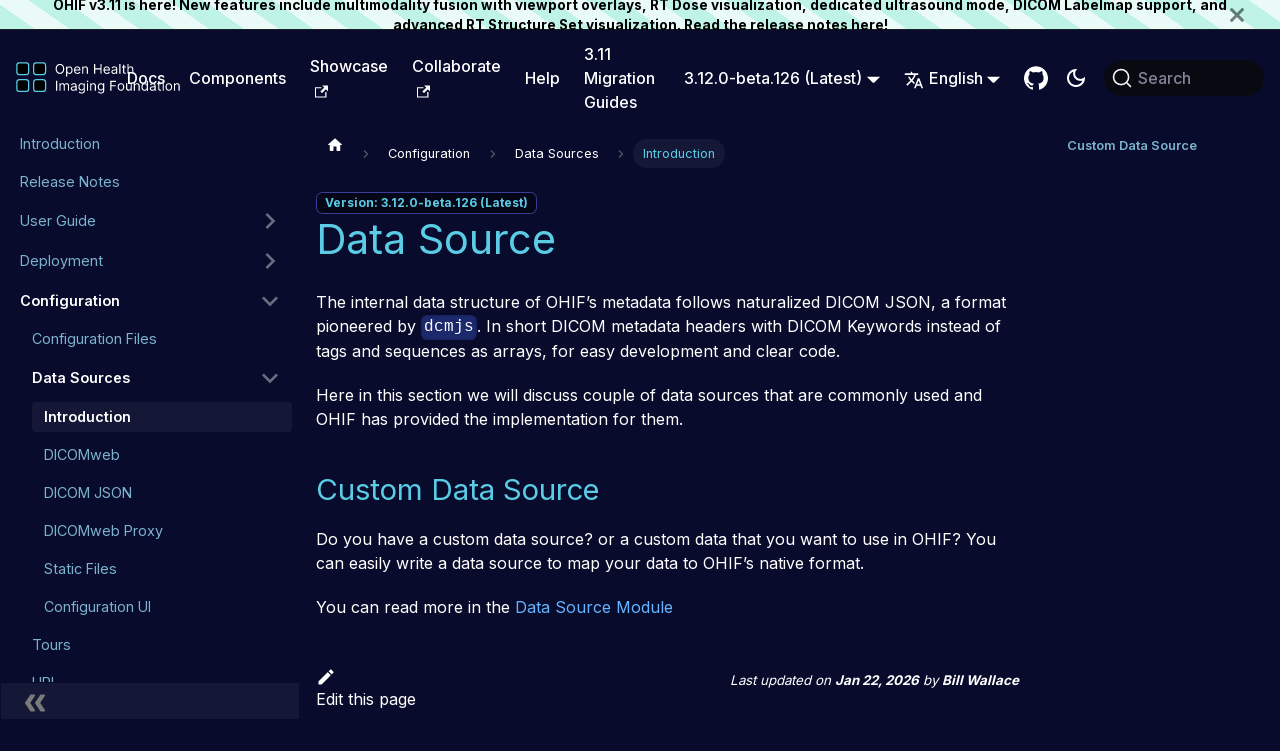

--- FILE ---
content_type: text/html; charset=UTF-8
request_url: https://docs.ohif.org/configuration/datasources/introduction/
body_size: 5952
content:
<!doctype html><html lang=en dir=ltr class="docs-wrapper plugin-docs plugin-id-default docs-version-current docs-doc-page docs-doc-id-configuration/dataSources/introduction" data-has-hydrated=false><meta charset=UTF-8><meta name=generator content="Docusaurus v3.7.0"><title data-rh=true>Data Source Introduction | OHIF</title><meta data-rh=true name=viewport content="width=device-width, initial-scale=1.0"><meta data-rh=true name=twitter:card content=summary_large_image><meta data-rh=true property=og:url content=https://docs.ohif.org/configuration/dataSources/introduction><meta data-rh=true property=og:locale content=en><meta data-rh=true name=docusaurus_locale content=en><meta data-rh=true name=docsearch:language content=en><meta data-rh=true name=docusaurus_version content=current><meta data-rh=true name=docusaurus_tag content=docs-default-current><meta data-rh=true name=docsearch:version content=current><meta data-rh=true name=docsearch:docusaurus_tag content=docs-default-current><meta data-rh=true property=og:title content="Data Source Introduction | OHIF"><meta data-rh=true name=description content="The internal data structure of OHIF’s metadata follows naturalized DICOM JSON, a"><meta data-rh=true property=og:description content="The internal data structure of OHIF’s metadata follows naturalized DICOM JSON, a"><link data-rh=true rel=icon href=/img/favicon.ico><link data-rh=true rel=canonical href=https://docs.ohif.org/configuration/dataSources/introduction><link data-rh=true rel=alternate href=https://docs.ohif.org/configuration/dataSources/introduction hreflang=en><link data-rh=true rel=alternate href=https://docs.ohif.org/configuration/dataSources/introduction hreflang=x-default><link data-rh=true rel=preconnect href=https://EFLT6YIHHZ-dsn.algolia.net crossorigin=anonymous><link rel=preconnect href=https://www.google-analytics.com><link rel=preconnect href=https://www.googletagmanager.com><script async src="https://www.googletagmanager.com/gtag/js?id=G-DDBJFE34EG"></script><script>function gtag(){dataLayer.push(arguments)}window.dataLayer=window.dataLayer||[],gtag("js",new Date),gtag("config","G-DDBJFE34EG",{anonymize_ip:!0})</script><link rel=search type=application/opensearchdescription+xml title=OHIF href=/opensearch.xml><link rel=stylesheet href=/assets/css/styles.2c951910.css><script src=/assets/js/runtime~main.0c7fac27.js defer></script><script src=/assets/js/main.a3ef7878.js defer></script><body class=navigation-with-keyboard><script>!function(){var t,e=function(){try{return new URLSearchParams(window.location.search).get("docusaurus-theme")}catch(t){}}()||function(){try{return window.localStorage.getItem("theme")}catch(t){}}();t=null!==e?e:"dark",document.documentElement.setAttribute("data-theme",t)}(),function(){try{for(var[t,e]of new URLSearchParams(window.location.search).entries())if(t.startsWith("docusaurus-data-")){var a=t.replace("docusaurus-data-","data-");document.documentElement.setAttribute(a,e)}}catch(t){}}(),document.documentElement.setAttribute("data-announcement-bar-initially-dismissed",function(){try{return"true"===localStorage.getItem("docusaurus.announcement.dismiss")}catch(t){}return!1}())</script><div id=__docusaurus><div role=region aria-label="Skip to main content"><a class=skipToContent_fXgn href=#__docusaurus_skipToContent_fallback>Skip to main content</a></div><div class=announcementBar_mb4j role=banner><div class=announcementBarPlaceholder_vyr4></div><div class="content_knG7 announcementBarContent_xLdY">OHIF v3.11 is here! New features include multimodality fusion with viewport overlays, RT Dose visualization, dedicated ultrasound mode, DICOM Labelmap support, and advanced RT Structure Set visualization. Read the release notes <a target=_blank rel="noopener noreferrer" href=https://ohif.org/release-notes/3p11/>here</a>!</div><button type=button aria-label=Close class="clean-btn close closeButton_CVFx announcementBarClose_gvF7"><svg viewBox="0 0 15 15" width=14 height=14><g stroke=currentColor stroke-width=3.1><path d="M.75.75l13.5 13.5M14.25.75L.75 14.25"/></g></svg></button></div><nav aria-label=Main class="navbar navbar--fixed-top"><div class=navbar__inner><div class=navbar__items><button aria-label="Toggle navigation bar" aria-expanded=false class="navbar__toggle clean-btn" type=button><svg width=30 height=30 viewBox="0 0 30 30" aria-hidden=true><path stroke=currentColor stroke-linecap=round stroke-miterlimit=10 stroke-width=2 d="M4 7h22M4 15h22M4 23h22"/></svg></button><a class=navbar__brand href=/><div class=navbar__logo><img src=/img/ohif-logo-light.svg alt="OHIF Logo" class="themedComponent_mlkZ themedComponent--light_NVdE"><img src=/img/ohif-logo.svg alt="OHIF Logo" class="themedComponent_mlkZ themedComponent--dark_xIcU"></div></a><a class="navbar__item navbar__link" docid=Introduction href=/>Docs</a><a class="navbar__item navbar__link" href=/components>Components</a><a href=https://ohif.org/showcase target=_blank rel="noopener noreferrer" class="navbar__item navbar__link">Showcase<svg width=13.5 height=13.5 aria-hidden=true viewBox="0 0 24 24" class=iconExternalLink_nPIU><path fill=currentColor d="M21 13v10h-21v-19h12v2h-10v15h17v-8h2zm3-12h-10.988l4.035 4-6.977 7.07 2.828 2.828 6.977-7.07 4.125 4.172v-11z"/></svg></a><a href=https://ohif.org/collaborate target=_blank rel="noopener noreferrer" class="navbar__item navbar__link">Collaborate<svg width=13.5 height=13.5 aria-hidden=true viewBox="0 0 24 24" class=iconExternalLink_nPIU><path fill=currentColor d="M21 13v10h-21v-19h12v2h-10v15h17v-8h2zm3-12h-10.988l4.035 4-6.977 7.07 2.828 2.828 6.977-7.07 4.125 4.172v-11z"/></svg></a><a class="navbar__item navbar__link" href=/help>Help</a><a class="navbar__item navbar__link" href=/migration-guide/3p10-to-3p11/>3.11 Migration Guides</a></div><div class="navbar__items navbar__items--right"><div class="navbar__item dropdown dropdown--hoverable dropdown--right"><a class=navbar__link aria-haspopup=true aria-expanded=false role=button href=/configuration/dataSources/introduction>3.12.0-beta.126 (Latest)</a><ul class=dropdown__menu><li><a aria-current=page class="dropdown__link dropdown__link--active" href=/configuration/dataSources/introduction>3.12.0-beta.126 (Latest)</a><li><a class=dropdown__link href=/3.11/configuration/dataSources/introduction>3.11</a><li class=""><hr class=dropdown-separator><li class=dropdown-archived-versions><b>Archived versions</b><li><a href=https://v3p10.docs.ohif.org target=_blank rel="noopener noreferrer" class=dropdown__link>3.10 <svg width=12 height=12 aria-hidden=true viewBox="0 0 24 24" class=iconExternalLink_nPIU><path fill=currentColor d="M21 13v10h-21v-19h12v2h-10v15h17v-8h2zm3-12h-10.988l4.035 4-6.977 7.07 2.828 2.828 6.977-7.07 4.125 4.172v-11z"/></svg></a><li><a href=https://v3p9.docs.ohif.org target=_blank rel="noopener noreferrer" class=dropdown__link>3.9 <svg width=12 height=12 aria-hidden=true viewBox="0 0 24 24" class=iconExternalLink_nPIU><path fill=currentColor d="M21 13v10h-21v-19h12v2h-10v15h17v-8h2zm3-12h-10.988l4.035 4-6.977 7.07 2.828 2.828 6.977-7.07 4.125 4.172v-11z"/></svg></a><li><a href=https://v3p8.docs.ohif.org target=_blank rel="noopener noreferrer" class=dropdown__link>3.8.5 <svg width=12 height=12 aria-hidden=true viewBox="0 0 24 24" class=iconExternalLink_nPIU><path fill=currentColor d="M21 13v10h-21v-19h12v2h-10v15h17v-8h2zm3-12h-10.988l4.035 4-6.977 7.07 2.828 2.828 6.977-7.07 4.125 4.172v-11z"/></svg></a><li><a href=https://v2.docs.ohif.org target=_blank rel="noopener noreferrer" class=dropdown__link>2.0 <svg width=12 height=12 aria-hidden=true viewBox="0 0 24 24" class=iconExternalLink_nPIU><path fill=currentColor d="M21 13v10h-21v-19h12v2h-10v15h17v-8h2zm3-12h-10.988l4.035 4-6.977 7.07 2.828 2.828 6.977-7.07 4.125 4.172v-11z"/></svg></a><li><a href=https://v1.docs.ohif.org target=_blank rel="noopener noreferrer" class=dropdown__link>1.0 <svg width=12 height=12 aria-hidden=true viewBox="0 0 24 24" class=iconExternalLink_nPIU><path fill=currentColor d="M21 13v10h-21v-19h12v2h-10v15h17v-8h2zm3-12h-10.988l4.035 4-6.977 7.07 2.828 2.828 6.977-7.07 4.125 4.172v-11z"/></svg></a></ul></div><div class="navbar__item dropdown dropdown--hoverable dropdown--right"><a href=# aria-haspopup=true aria-expanded=false role=button class=navbar__link><svg viewBox="0 0 24 24" width=20 height=20 aria-hidden=true class=iconLanguage_nlXk><path fill=currentColor d="M12.87 15.07l-2.54-2.51.03-.03c1.74-1.94 2.98-4.17 3.71-6.53H17V4h-7V2H8v2H1v1.99h11.17C11.5 7.92 10.44 9.75 9 11.35 8.07 10.32 7.3 9.19 6.69 8h-2c.73 1.63 1.73 3.17 2.98 4.56l-5.09 5.02L4 19l5-5 3.11 3.11.76-2.04zM18.5 10h-2L12 22h2l1.12-3h4.75L21 22h2l-4.5-12zm-2.62 7l1.62-4.33L19.12 17h-3.24z"/></svg>English</a><ul class=dropdown__menu><li><a href=/configuration/dataSources/introduction target=_self rel="noopener noreferrer" class="dropdown__link dropdown__link--active" lang=en>English</a><li><a class=dropdown__link href=/platform/internationalization>Help Us Translate</a></ul></div><a href=https://github.com/OHIF/Viewers target=_blank rel="noopener noreferrer" class="navbar__item navbar__link header-github-link" aria-label="GitHub Repository"></a><div class="toggle_vylO colorModeToggle_DEke"><button class="clean-btn toggleButton_gllP toggleButtonDisabled_aARS" type=button disabled title="Switch between dark and light mode (currently dark mode)" aria-label="Switch between dark and light mode (currently dark mode)" aria-live=polite aria-pressed=true><svg viewBox="0 0 24 24" width=24 height=24 class=lightToggleIcon_pyhR><path fill=currentColor d="M12,9c1.65,0,3,1.35,3,3s-1.35,3-3,3s-3-1.35-3-3S10.35,9,12,9 M12,7c-2.76,0-5,2.24-5,5s2.24,5,5,5s5-2.24,5-5 S14.76,7,12,7L12,7z M2,13l2,0c0.55,0,1-0.45,1-1s-0.45-1-1-1l-2,0c-0.55,0-1,0.45-1,1S1.45,13,2,13z M20,13l2,0c0.55,0,1-0.45,1-1 s-0.45-1-1-1l-2,0c-0.55,0-1,0.45-1,1S19.45,13,20,13z M11,2v2c0,0.55,0.45,1,1,1s1-0.45,1-1V2c0-0.55-0.45-1-1-1S11,1.45,11,2z M11,20v2c0,0.55,0.45,1,1,1s1-0.45,1-1v-2c0-0.55-0.45-1-1-1C11.45,19,11,19.45,11,20z M5.99,4.58c-0.39-0.39-1.03-0.39-1.41,0 c-0.39,0.39-0.39,1.03,0,1.41l1.06,1.06c0.39,0.39,1.03,0.39,1.41,0s0.39-1.03,0-1.41L5.99,4.58z M18.36,16.95 c-0.39-0.39-1.03-0.39-1.41,0c-0.39,0.39-0.39,1.03,0,1.41l1.06,1.06c0.39,0.39,1.03,0.39,1.41,0c0.39-0.39,0.39-1.03,0-1.41 L18.36,16.95z M19.42,5.99c0.39-0.39,0.39-1.03,0-1.41c-0.39-0.39-1.03-0.39-1.41,0l-1.06,1.06c-0.39,0.39-0.39,1.03,0,1.41 s1.03,0.39,1.41,0L19.42,5.99z M7.05,18.36c0.39-0.39,0.39-1.03,0-1.41c-0.39-0.39-1.03-0.39-1.41,0l-1.06,1.06 c-0.39,0.39-0.39,1.03,0,1.41s1.03,0.39,1.41,0L7.05,18.36z"/></svg><svg viewBox="0 0 24 24" width=24 height=24 class=darkToggleIcon_wfgR><path fill=currentColor d="M9.37,5.51C9.19,6.15,9.1,6.82,9.1,7.5c0,4.08,3.32,7.4,7.4,7.4c0.68,0,1.35-0.09,1.99-0.27C17.45,17.19,14.93,19,12,19 c-3.86,0-7-3.14-7-7C5,9.07,6.81,6.55,9.37,5.51z M12,3c-4.97,0-9,4.03-9,9s4.03,9,9,9s9-4.03,9-9c0-0.46-0.04-0.92-0.1-1.36 c-0.98,1.37-2.58,2.26-4.4,2.26c-2.98,0-5.4-2.42-5.4-5.4c0-1.81,0.89-3.42,2.26-4.4C12.92,3.04,12.46,3,12,3L12,3z"/></svg></button></div><div class=navbarSearchContainer_Bca1><button type=button class="DocSearch DocSearch-Button" aria-label="Search (Command+K)"><span class=DocSearch-Button-Container><svg width=20 height=20 class=DocSearch-Search-Icon viewBox="0 0 20 20" aria-hidden=true><path d="M14.386 14.386l4.0877 4.0877-4.0877-4.0877c-2.9418 2.9419-7.7115 2.9419-10.6533 0-2.9419-2.9418-2.9419-7.7115 0-10.6533 2.9418-2.9419 7.7115-2.9419 10.6533 0 2.9419 2.9418 2.9419 7.7115 0 10.6533z" stroke=currentColor fill=none fill-rule=evenodd stroke-linecap=round stroke-linejoin=round /></svg><span class=DocSearch-Button-Placeholder>Search</span></span><span class=DocSearch-Button-Keys></span></button></div></div></div><div role=presentation class=navbar-sidebar__backdrop></div></nav><div id=__docusaurus_skipToContent_fallback class="main-wrapper mainWrapper_z2l0"><div class=docsWrapper_hBAB><button aria-label="Scroll back to top" class="clean-btn theme-back-to-top-button backToTopButton_sjWU" type=button></button><div class=docRoot_UBD9><aside class="theme-doc-sidebar-container docSidebarContainer_YfHR"><div class=sidebarViewport_aRkj><div class=sidebar_njMd><nav aria-label="Docs sidebar" class="menu thin-scrollbar menu_SIkG menuWithAnnouncementBar_GW3s"><ul class="theme-doc-sidebar-menu menu__list"><li class="theme-doc-sidebar-item-link theme-doc-sidebar-item-link-level-1 menu__list-item"><a class=menu__link href=/>Introduction</a><li class="theme-doc-sidebar-item-link theme-doc-sidebar-item-link-level-1 menu__list-item"><a class=menu__link href=/release-notes>Release Notes</a><li class="theme-doc-sidebar-item-category theme-doc-sidebar-item-category-level-1 menu__list-item menu__list-item--collapsed"><div class=menu__list-item-collapsible><a class="menu__link menu__link--sublist" href=/user-guide/>User Guide</a><button aria-label="Expand sidebar category 'User Guide'" aria-expanded=false type=button class="clean-btn menu__caret"></button></div><li class="theme-doc-sidebar-item-category theme-doc-sidebar-item-category-level-1 menu__list-item menu__list-item--collapsed"><div class=menu__list-item-collapsible><a class="menu__link menu__link--sublist" href=/deployment/>Deployment</a><button aria-label="Expand sidebar category 'Deployment'" aria-expanded=false type=button class="clean-btn menu__caret"></button></div><li class="theme-doc-sidebar-item-category theme-doc-sidebar-item-category-level-1 menu__list-item"><div class=menu__list-item-collapsible><a class="menu__link menu__link--sublist menu__link--sublist-caret menu__link--active" role=button aria-expanded=true href=/configuration/configurationFiles>Configuration</a></div><ul style=display:block;overflow:visible;height:auto class=menu__list><li class="theme-doc-sidebar-item-link theme-doc-sidebar-item-link-level-2 menu__list-item"><a class=menu__link tabindex=0 href=/configuration/configurationFiles>Configuration Files</a><li class="theme-doc-sidebar-item-category theme-doc-sidebar-item-category-level-2 menu__list-item"><div class=menu__list-item-collapsible><a class="menu__link menu__link--sublist menu__link--sublist-caret menu__link--active" role=button aria-expanded=true tabindex=0 href=/configuration/dataSources/introduction>Data Sources</a></div><ul style=display:block;overflow:visible;height:auto class=menu__list><li class="theme-doc-sidebar-item-link theme-doc-sidebar-item-link-level-3 menu__list-item"><a class="menu__link menu__link--active" aria-current=page tabindex=0 href=/configuration/dataSources/introduction>Introduction</a><li class="theme-doc-sidebar-item-link theme-doc-sidebar-item-link-level-3 menu__list-item"><a class=menu__link tabindex=0 href=/configuration/dataSources/dicom-web>DICOMweb</a><li class="theme-doc-sidebar-item-link theme-doc-sidebar-item-link-level-3 menu__list-item"><a class=menu__link tabindex=0 href=/configuration/dataSources/dicom-json>DICOM JSON</a><li class="theme-doc-sidebar-item-link theme-doc-sidebar-item-link-level-3 menu__list-item"><a class=menu__link tabindex=0 href=/configuration/dataSources/dicom-web-proxy>DICOMweb Proxy</a><li class="theme-doc-sidebar-item-link theme-doc-sidebar-item-link-level-3 menu__list-item"><a class=menu__link tabindex=0 href=/configuration/dataSources/static-files>Static Files</a><li class="theme-doc-sidebar-item-link theme-doc-sidebar-item-link-level-3 menu__list-item"><a class=menu__link tabindex=0 href=/configuration/dataSources/configuration-ui>Configuration UI</a></ul><li class="theme-doc-sidebar-item-link theme-doc-sidebar-item-link-level-2 menu__list-item"><a class=menu__link tabindex=0 href=/configuration/tours>Tours</a><li class="theme-doc-sidebar-item-link theme-doc-sidebar-item-link-level-2 menu__list-item"><a class=menu__link tabindex=0 href=/configuration/url>URL</a></ul><li class="theme-doc-sidebar-item-category theme-doc-sidebar-item-category-level-1 menu__list-item menu__list-item--collapsed"><div class=menu__list-item-collapsible><a class="menu__link menu__link--sublist menu__link--sublist-caret" role=button aria-expanded=false href=/development/getting-started>Development</a></div><li class="theme-doc-sidebar-item-category theme-doc-sidebar-item-category-level-1 menu__list-item menu__list-item--collapsed"><div class=menu__list-item-collapsible><a class="menu__link menu__link--sublist menu__link--sublist-caret" role=button aria-expanded=false href=/platform/scope-of-project>Platform</a></div><li class="theme-doc-sidebar-item-category theme-doc-sidebar-item-category-level-1 menu__list-item menu__list-item--collapsed"><div class=menu__list-item-collapsible><a class="menu__link menu__link--sublist" href=/migration-guide/>Migration Guides</a><button aria-label="Expand sidebar category 'Migration Guides'" aria-expanded=false type=button class="clean-btn menu__caret"></button></div><li class="theme-doc-sidebar-item-link theme-doc-sidebar-item-link-level-1 menu__list-item"><a class=menu__link href=/conformance>DICOM Conformance Statement</a><li class="theme-doc-sidebar-item-category theme-doc-sidebar-item-category-level-1 menu__list-item menu__list-item--collapsed"><div class=menu__list-item-collapsible><a class="menu__link menu__link--sublist" href=/faq/>FAQ</a><button aria-label="Expand sidebar category 'FAQ'" aria-expanded=false type=button class="clean-btn menu__caret"></button></div><li class="theme-doc-sidebar-item-link theme-doc-sidebar-item-link-level-1 menu__list-item"><a class=menu__link href=/resources>Resources</a><li class="theme-doc-sidebar-item-link theme-doc-sidebar-item-link-level-1 menu__list-item"><a class=menu__link href=/test-coverage>Test Coverage</a></ul></nav><button type=button title="Collapse sidebar" aria-label="Collapse sidebar" class="button button--secondary button--outline collapseSidebarButton_PEFL"><svg width=20 height=20 aria-hidden=true class=collapseSidebarButtonIcon_kv0_><g fill=#7a7a7a><path d="M9.992 10.023c0 .2-.062.399-.172.547l-4.996 7.492a.982.982 0 01-.828.454H1c-.55 0-1-.453-1-1 0-.2.059-.403.168-.551l4.629-6.942L.168 3.078A.939.939 0 010 2.528c0-.548.45-.997 1-.997h2.996c.352 0 .649.18.828.45L9.82 9.472c.11.148.172.347.172.55zm0 0"/><path d="M19.98 10.023c0 .2-.058.399-.168.547l-4.996 7.492a.987.987 0 01-.828.454h-3c-.547 0-.996-.453-.996-1 0-.2.059-.403.168-.551l4.625-6.942-4.625-6.945a.939.939 0 01-.168-.55 1 1 0 01.996-.997h3c.348 0 .649.18.828.45l4.996 7.492c.11.148.168.347.168.55zm0 0"/></g></svg></button></div></div></aside><main class=docMainContainer_TBSr><div class="container padding-top--md padding-bottom--lg"><div class=row><div class="col docItemCol_VOVn"><div class=docItemContainer_Djhp><article><nav class="theme-doc-breadcrumbs breadcrumbsContainer_Z_bl" aria-label=Breadcrumbs><ul class=breadcrumbs itemscope itemtype=https://schema.org/BreadcrumbList><li class=breadcrumbs__item><a aria-label="Home page" class=breadcrumbs__link href=/><svg viewBox="0 0 24 24" class=breadcrumbHomeIcon_YNFT><path d="M10 19v-5h4v5c0 .55.45 1 1 1h3c.55 0 1-.45 1-1v-7h1.7c.46 0 .68-.57.33-.87L12.67 3.6c-.38-.34-.96-.34-1.34 0l-8.36 7.53c-.34.3-.13.87.33.87H5v7c0 .55.45 1 1 1h3c.55 0 1-.45 1-1z" fill=currentColor /></svg></a><li class=breadcrumbs__item><span class=breadcrumbs__link>Configuration</span><meta itemprop=position content=1><li class=breadcrumbs__item><span class=breadcrumbs__link>Data Sources</span><meta itemprop=position content=2><li itemscope itemprop=itemListElement itemtype=https://schema.org/ListItem class="breadcrumbs__item breadcrumbs__item--active"><span class=breadcrumbs__link itemprop=name>Introduction</span><meta itemprop=position content=3></ul></nav><span class="theme-doc-version-badge badge badge--secondary">Version: 3.12.0-beta.126 (Latest)</span><div class="tocCollapsible_ETCw theme-doc-toc-mobile tocMobile_ITEo"><button type=button class="clean-btn tocCollapsibleButton_TO0P">On this page</button></div><div class="theme-doc-markdown markdown"><header><h1>Data Source</h1></header>
<p>The internal data structure of OHIF’s metadata follows naturalized DICOM JSON, a
format pioneered by <code>dcmjs</code>. In short DICOM metadata headers with DICOM Keywords
instead of tags and sequences as arrays, for easy development and clear code.</p>
<p>Here in this section we will discuss couple of data sources that are commonly used
and OHIF has provided the implementation for them.</p>
<h2 class="anchor anchorWithStickyNavbar_LWe7" id=custom-data-source>Custom Data Source<a href=#custom-data-source class=hash-link aria-label="Direct link to Custom Data Source" title="Direct link to Custom Data Source">​</a></h2>
<p>Do you have a custom data source? or a custom data that you want to use in OHIF?
You can easily write a data source to map your data to OHIF’s native format.</p>
<p>You can read more in the <a href=/platform/extensions/modules/data-source>Data Source Module</a></div><footer class="theme-doc-footer docusaurus-mt-lg"><div class="row margin-top--sm theme-doc-footer-edit-meta-row"><div class=col><a href=https://github.com/OHIF/Viewers/edit/master/platform/docs/docs/configuration/dataSources/introduction.md target=_blank rel="noopener noreferrer" class=theme-edit-this-page><svg fill=currentColor height=20 width=20 viewBox="0 0 40 40" class=iconEdit_Z9Sw aria-hidden=true><g><path d="m34.5 11.7l-3 3.1-6.3-6.3 3.1-3q0.5-0.5 1.2-0.5t1.1 0.5l3.9 3.9q0.5 0.4 0.5 1.1t-0.5 1.2z m-29.5 17.1l18.4-18.5 6.3 6.3-18.4 18.4h-6.3v-6.2z"/></g></svg>Edit this page</a></div><div class="col lastUpdated_JAkA"><span class=theme-last-updated>Last updated<!-- --> on <b><time datetime=2026-01-22T19:10:40.000Z itemprop=dateModified>Jan 22, 2026</time></b> by <b>Bill Wallace</b></span></div></div></footer></article><nav class="pagination-nav docusaurus-mt-lg" aria-label="Docs pages"><a class="pagination-nav__link pagination-nav__link--prev" href=/configuration/configurationFiles><div class=pagination-nav__sublabel>Previous</div><div class=pagination-nav__label>Configuration Files</div></a><a class="pagination-nav__link pagination-nav__link--next" href=/configuration/dataSources/dicom-web><div class=pagination-nav__sublabel>Next</div><div class=pagination-nav__label>DICOMweb</div></a></nav></div></div><div class="col col--3"><div class="tableOfContents_bqdL thin-scrollbar theme-doc-toc-desktop"><ul class="table-of-contents table-of-contents__left-border"><li><a href=#custom-data-source class="table-of-contents__link toc-highlight">Custom Data Source</a></ul></div></div></div></div></main></div></div></div><footer class="footer footer--dark"><div class="container container-fluid"><div class="row footer__links"><div class="col footer__col"><div class=footer__title> </div><ul class="footer__items clean-list"><li class=footer__item>
                <a href=https://www.massgeneral.org/ target=_blank rel="noreferrer noopener">
                  <img src=/img/mgh-logo.png id=mgh-logo alt=MGH>
                </a>
              </ul></div><div class="col footer__col"><div class=footer__title>Learn</div><ul class="footer__items clean-list"><li class=footer__item><a class=footer__link-item href=/>Introduction</a><li class=footer__item><a class=footer__link-item href=/development/getting-started>Getting Started</a><li class=footer__item><a class=footer__link-item href=/faq>FAQ</a><li class=footer__item><a class=footer__link-item href=/resources>Resources</a></ul></div><div class="col footer__col"><div class=footer__title>Community</div><ul class="footer__items clean-list"><li class=footer__item><a href=https://community.ohif.org/ target=_blank rel="noopener noreferrer" class=footer__link-item>Discussion board<svg width=13.5 height=13.5 aria-hidden=true viewBox="0 0 24 24" class=iconExternalLink_nPIU><path fill=currentColor d="M21 13v10h-21v-19h12v2h-10v15h17v-8h2zm3-12h-10.988l4.035 4-6.977 7.07 2.828 2.828 6.977-7.07 4.125 4.172v-11z"/></svg></a><li class=footer__item><a class=footer__link-item href=/help>Help</a></ul></div><div class="col footer__col"><div class=footer__title>More</div><ul class="footer__items clean-list"><li class=footer__item><a href=https://giving.massgeneral.org/ohif target=_blank rel="noopener noreferrer" class=footer__link-item>Donate<svg width=13.5 height=13.5 aria-hidden=true viewBox="0 0 24 24" class=iconExternalLink_nPIU><path fill=currentColor d="M21 13v10h-21v-19h12v2h-10v15h17v-8h2zm3-12h-10.988l4.035 4-6.977 7.07 2.828 2.828 6.977-7.07 4.125 4.172v-11z"/></svg></a><li class=footer__item><a href=https://github.com/OHIF/Viewers target=_blank rel="noopener noreferrer" class=footer__link-item>GitHub<svg width=13.5 height=13.5 aria-hidden=true viewBox="0 0 24 24" class=iconExternalLink_nPIU><path fill=currentColor d="M21 13v10h-21v-19h12v2h-10v15h17v-8h2zm3-12h-10.988l4.035 4-6.977 7.07 2.828 2.828 6.977-7.07 4.125 4.172v-11z"/></svg></a><li class=footer__item><a href=https://twitter.com/OHIFviewer target=_blank rel="noopener noreferrer" class=footer__link-item>Twitter<svg width=13.5 height=13.5 aria-hidden=true viewBox="0 0 24 24" class=iconExternalLink_nPIU><path fill=currentColor d="M21 13v10h-21v-19h12v2h-10v15h17v-8h2zm3-12h-10.988l4.035 4-6.977 7.07 2.828 2.828 6.977-7.07 4.125 4.172v-11z"/></svg></a></ul></div></div><div class="footer__bottom text--center"><div class=margin-bottom--sm><a href=https://viewer.ohif.org/ rel="noopener noreferrer" class=footerLogoLink_BH7S><img src=/img/netlify-color-accent.svg alt="OHIF " class="footer__logo themedComponent_mlkZ themedComponent--light_NVdE"><img src=/img/netlify-color-accent.svg alt="OHIF " class="footer__logo themedComponent_mlkZ themedComponent--dark_xIcU"></a></div><div class=footer__copyright>OHIF is open source software released under the MIT license.</div></div></div></footer></div>

--- FILE ---
content_type: application/javascript; charset=UTF-8
request_url: https://docs.ohif.org/assets/js/a7bd4aaa.f49ae4ae.js
body_size: 413
content:
"use strict";(globalThis.webpackChunkohif_docs=globalThis.webpackChunkohif_docs||[]).push([["5211"],{99393:function(n,e,s){s.r(e),s.d(e,{default:function(){return d}});var r=s(85893);s(67294);var o=s(73129),t=s(17638),i=s(68529),c=s(18790),l=s(84315);function a(n){let{version:e}=n;return(0,r.jsxs)(r.Fragment,{children:[(0,r.jsx)(l.Z,{version:e.version,tag:(0,t.J)(e.pluginId,e.version)}),(0,r.jsx)(o.d,{children:e.noIndex&&(0,r.jsx)("meta",{name:"robots",content:"noindex, nofollow"})})]})}function u(n){let{version:e,route:s}=n;return(0,r.jsx)(o.FG,{className:e.className,children:(0,r.jsx)(i.q,{version:e,children:(0,c.H)(s.routes)})})}function d(n){return(0,r.jsxs)(r.Fragment,{children:[(0,r.jsx)(a,{...n}),(0,r.jsx)(u,{...n})]})}}}]);

--- FILE ---
content_type: application/javascript; charset=UTF-8
request_url: https://docs.ohif.org/assets/js/main.a3ef7878.js
body_size: 167695
content:
(globalThis.webpackChunkohif_docs=globalThis.webpackChunkohif_docs||[]).push([["6909"],{84443:function(e,t,n){"use strict";n.d(t,{D4:function(){return t8},He:function(){return t2},as:function(){return T}});var r=n(67294);function o(e,t){(null==t||t>e.length)&&(t=e.length);for(var n=0,r=Array(t);n<t;n++)r[n]=e[n];return r}function a(e,t,n,r,o,a,i){try{var s=e[a](i),l=s.value}catch(e){return void n(e)}s.done?t(l):Promise.resolve(l).then(r,o)}function i(e){return function(){var t=this,n=arguments;return new Promise(function(r,o){var i=e.apply(t,n);function s(e){a(i,r,o,s,l,"next",e)}function l(e){a(i,r,o,s,l,"throw",e)}s(void 0)})}}function s(e,t,n){return t=p(t),function(e,t){if(t&&("object"==typeof t||"function"==typeof t))return t;if(void 0!==t)throw TypeError("Derived constructors may only return object or undefined");return function(e){if(void 0===e)throw ReferenceError("this hasn't been initialised - super() hasn't been called");return e}(e)}(e,m()?Reflect.construct(t,n||[],p(e).constructor):t.apply(e,n))}function l(e,t){if(!(e instanceof t))throw TypeError("Cannot call a class as a function")}function c(e,t,n){return Object.defineProperty(e,"prototype",{writable:!1}),e}function u(e,t,n){var r;return(t="symbol"==typeof(r=function(e,t){if("object"!=typeof e||!e)return e;var n=e[Symbol.toPrimitive];if(void 0!==n){var r=n.call(e,t||"default");if("object"!=typeof r)return r;throw TypeError("@@toPrimitive must return a primitive value.")}return("string"===t?String:Number)(e)}(t,"string"))?r:r+"")in e?Object.defineProperty(e,t,{value:n,enumerable:!0,configurable:!0,writable:!0}):e[t]=n,e}function d(){return(d=Object.assign?Object.assign.bind():function(e){for(var t=1;t<arguments.length;t++){var n=arguments[t];for(var r in n)({}).hasOwnProperty.call(n,r)&&(e[r]=n[r])}return e}).apply(null,arguments)}function p(e){return(p=Object.setPrototypeOf?Object.getPrototypeOf.bind():function(e){return e.__proto__||Object.getPrototypeOf(e)})(e)}function f(e,t){if("function"!=typeof t&&null!==t)throw TypeError("Super expression must either be null or a function");e.prototype=Object.create(t&&t.prototype,{constructor:{value:e,writable:!0,configurable:!0}}),Object.defineProperty(e,"prototype",{writable:!1}),t&&y(e,t)}function m(){try{var e=!Boolean.prototype.valueOf.call(Reflect.construct(Boolean,[],function(){}))}catch(e){}return(m=function(){return!!e})()}function g(e,t){var n=Object.keys(e);if(Object.getOwnPropertySymbols){var r=Object.getOwnPropertySymbols(e);t&&(r=r.filter(function(t){return Object.getOwnPropertyDescriptor(e,t).enumerable})),n.push.apply(n,r)}return n}function h(e){for(var t=1;t<arguments.length;t++){var n=null!=arguments[t]?arguments[t]:{};t%2?g(Object(n),!0).forEach(function(t){u(e,t,n[t])}):Object.getOwnPropertyDescriptors?Object.defineProperties(e,Object.getOwnPropertyDescriptors(n)):g(Object(n)).forEach(function(t){Object.defineProperty(e,t,Object.getOwnPropertyDescriptor(n,t))})}return e}function b(e,t){if(null==e)return{};var n,r,o=function(e,t){if(null==e)return{};var n={};for(var r in e)if(({}).hasOwnProperty.call(e,r)){if(t.includes(r))continue;n[r]=e[r]}return n}(e,t);if(Object.getOwnPropertySymbols){var a=Object.getOwnPropertySymbols(e);for(r=0;r<a.length;r++)n=a[r],t.includes(n)||({}).propertyIsEnumerable.call(e,n)&&(o[n]=e[n])}return o}function v(){v=function(){return t};var e,t={},n=Object.prototype,r=n.hasOwnProperty,o=Object.defineProperty||function(e,t,n){e[t]=n.value},a="function"==typeof Symbol?Symbol:{},i=a.iterator||"@@iterator",s=a.asyncIterator||"@@asyncIterator",l=a.toStringTag||"@@toStringTag";function c(e,t,n){return Object.defineProperty(e,t,{value:n,enumerable:!0,configurable:!0,writable:!0}),e[t]}try{c({},"")}catch(e){c=function(e,t,n){return e[t]=n}}function u(t,n,r,a){var i,s,l,c,u=Object.create((n&&n.prototype instanceof h?n:h).prototype);return o(u,"_invoke",{value:(i=t,s=r,l=new T(a||[]),c=p,function(t,n){if(c===f)throw Error("Generator is already running");if(c===m){if("throw"===t)throw n;return{value:e,done:!0}}for(l.method=t,l.arg=n;;){var r=l.delegate;if(r){var o=function t(n,r){var o=r.method,a=n.iterator[o];if(a===e)return r.delegate=null,"throw"===o&&n.iterator.return&&(r.method="return",r.arg=e,t(n,r),"throw"===r.method)||"return"!==o&&(r.method="throw",r.arg=TypeError("The iterator does not provide a '"+o+"' method")),g;var i=d(a,n.iterator,r.arg);if("throw"===i.type)return r.method="throw",r.arg=i.arg,r.delegate=null,g;var s=i.arg;return s?s.done?(r[n.resultName]=s.value,r.next=n.nextLoc,"return"!==r.method&&(r.method="next",r.arg=e),r.delegate=null,g):s:(r.method="throw",r.arg=TypeError("iterator result is not an object"),r.delegate=null,g)}(r,l);if(o){if(o===g)continue;return o}}if("next"===l.method)l.sent=l._sent=l.arg;else if("throw"===l.method){if(c===p)throw c=m,l.arg;l.dispatchException(l.arg)}else"return"===l.method&&l.abrupt("return",l.arg);c=f;var a=d(i,s,l);if("normal"===a.type){if(c=l.done?m:"suspendedYield",a.arg===g)continue;return{value:a.arg,done:l.done}}"throw"===a.type&&(c=m,l.method="throw",l.arg=a.arg)}})}),u}function d(e,t,n){try{return{type:"normal",arg:e.call(t,n)}}catch(e){return{type:"throw",arg:e}}}t.wrap=u;var p="suspendedStart",f="executing",m="completed",g={};function h(){}function b(){}function y(){}var S={};c(S,i,function(){return this});var w=Object.getPrototypeOf,x=w&&w(w(C([])));x&&x!==n&&r.call(x,i)&&(S=x);var _=y.prototype=h.prototype=Object.create(S);function k(e){["next","throw","return"].forEach(function(t){c(e,t,function(e){return this._invoke(t,e)})})}function E(e,t){var n;o(this,"_invoke",{value:function(o,a){function i(){return new t(function(n,i){!function n(o,a,i,s){var l=d(e[o],e,a);if("throw"!==l.type){var c=l.arg,u=c.value;return u&&"object"==typeof u&&r.call(u,"__await")?t.resolve(u.__await).then(function(e){n("next",e,i,s)},function(e){n("throw",e,i,s)}):t.resolve(u).then(function(e){c.value=e,i(c)},function(e){return n("throw",e,i,s)})}s(l.arg)}(o,a,n,i)})}return n=n?n.then(i,i):i()}})}function O(e){var t={tryLoc:e[0]};1 in e&&(t.catchLoc=e[1]),2 in e&&(t.finallyLoc=e[2],t.afterLoc=e[3]),this.tryEntries.push(t)}function I(e){var t=e.completion||{};t.type="normal",delete t.arg,e.completion=t}function T(e){this.tryEntries=[{tryLoc:"root"}],e.forEach(O,this),this.reset(!0)}function C(t){if(t||""===t){var n=t[i];if(n)return n.call(t);if("function"==typeof t.next)return t;if(!isNaN(t.length)){var o=-1,a=function n(){for(;++o<t.length;)if(r.call(t,o))return n.value=t[o],n.done=!1,n;return n.value=e,n.done=!0,n};return a.next=a}}throw TypeError(typeof t+" is not iterable")}return b.prototype=y,o(_,"constructor",{value:y,configurable:!0}),o(y,"constructor",{value:b,configurable:!0}),b.displayName=c(y,l,"GeneratorFunction"),t.isGeneratorFunction=function(e){var t="function"==typeof e&&e.constructor;return!!t&&(t===b||"GeneratorFunction"===(t.displayName||t.name))},t.mark=function(e){return Object.setPrototypeOf?Object.setPrototypeOf(e,y):(e.__proto__=y,c(e,l,"GeneratorFunction")),e.prototype=Object.create(_),e},t.awrap=function(e){return{__await:e}},k(E.prototype),c(E.prototype,s,function(){return this}),t.AsyncIterator=E,t.async=function(e,n,r,o,a){void 0===a&&(a=Promise);var i=new E(u(e,n,r,o),a);return t.isGeneratorFunction(n)?i:i.next().then(function(e){return e.done?e.value:i.next()})},k(_),c(_,l,"Generator"),c(_,i,function(){return this}),c(_,"toString",function(){return"[object Generator]"}),t.keys=function(e){var t=Object(e),n=[];for(var r in t)n.push(r);return n.reverse(),function e(){for(;n.length;){var r=n.pop();if(r in t)return e.value=r,e.done=!1,e}return e.done=!0,e}},t.values=C,T.prototype={constructor:T,reset:function(t){if(this.prev=0,this.next=0,this.sent=this._sent=e,this.done=!1,this.delegate=null,this.method="next",this.arg=e,this.tryEntries.forEach(I),!t)for(var n in this)"t"===n.charAt(0)&&r.call(this,n)&&!isNaN(+n.slice(1))&&(this[n]=e)},stop:function(){this.done=!0;var e=this.tryEntries[0].completion;if("throw"===e.type)throw e.arg;return this.rval},dispatchException:function(t){if(this.done)throw t;var n=this;function o(r,o){return s.type="throw",s.arg=t,n.next=r,o&&(n.method="next",n.arg=e),!!o}for(var a=this.tryEntries.length-1;a>=0;--a){var i=this.tryEntries[a],s=i.completion;if("root"===i.tryLoc)return o("end");if(i.tryLoc<=this.prev){var l=r.call(i,"catchLoc"),c=r.call(i,"finallyLoc");if(l&&c){if(this.prev<i.catchLoc)return o(i.catchLoc,!0);if(this.prev<i.finallyLoc)return o(i.finallyLoc)}else if(l){if(this.prev<i.catchLoc)return o(i.catchLoc,!0)}else{if(!c)throw Error("try statement without catch or finally");if(this.prev<i.finallyLoc)return o(i.finallyLoc)}}}},abrupt:function(e,t){for(var n=this.tryEntries.length-1;n>=0;--n){var o=this.tryEntries[n];if(o.tryLoc<=this.prev&&r.call(o,"finallyLoc")&&this.prev<o.finallyLoc){var a=o;break}}a&&("break"===e||"continue"===e)&&a.tryLoc<=t&&t<=a.finallyLoc&&(a=null);var i=a?a.completion:{};return i.type=e,i.arg=t,a?(this.method="next",this.next=a.finallyLoc,g):this.complete(i)},complete:function(e,t){if("throw"===e.type)throw e.arg;return"break"===e.type||"continue"===e.type?this.next=e.arg:"return"===e.type?(this.rval=this.arg=e.arg,this.method="return",this.next="end"):"normal"===e.type&&t&&(this.next=t),g},finish:function(e){for(var t=this.tryEntries.length-1;t>=0;--t){var n=this.tryEntries[t];if(n.finallyLoc===e)return this.complete(n.completion,n.afterLoc),I(n),g}},catch:function(e){for(var t=this.tryEntries.length-1;t>=0;--t){var n=this.tryEntries[t];if(n.tryLoc===e){var r=n.completion;if("throw"===r.type){var o=r.arg;I(n)}return o}}throw Error("illegal catch attempt")},delegateYield:function(t,n,r){return this.delegate={iterator:C(t),resultName:n,nextLoc:r},"next"===this.method&&(this.arg=e),g}},t}function y(e,t){return(y=Object.setPrototypeOf?Object.setPrototypeOf.bind():function(e,t){return e.__proto__=t,e})(e,t)}function S(e,t){return function(e){if(Array.isArray(e))return e}(e)||function(e,t){var n=null==e?null:"undefined"!=typeof Symbol&&e[Symbol.iterator]||e["@@iterator"];if(null!=n){var r,o,a,i,s=[],l=!0,c=!1;try{if(a=(n=n.call(e)).next,0===t){if(Object(n)!==n)return;l=!1}else for(;!(l=(r=a.call(n)).done)&&(s.push(r.value),s.length!==t);l=!0);}catch(e){c=!0,o=e}finally{try{if(!l&&null!=n.return&&(i=n.return(),Object(i)!==i))return}finally{if(c)throw o}}return s}}(e,t)||x(e,t)||function(){throw TypeError("Invalid attempt to destructure non-iterable instance.\nIn order to be iterable, non-array objects must have a [Symbol.iterator]() method.")}()}function w(e){return function(e){if(Array.isArray(e))return o(e)}(e)||function(e){if("undefined"!=typeof Symbol&&null!=e[Symbol.iterator]||null!=e["@@iterator"])return Array.from(e)}(e)||x(e)||function(){throw TypeError("Invalid attempt to spread non-iterable instance.\nIn order to be iterable, non-array objects must have a [Symbol.iterator]() method.")}()}function x(e,t){if(e){if("string"==typeof e)return o(e,t);var n=({}).toString.call(e).slice(8,-1);return"Object"===n&&e.constructor&&(n=e.constructor.name),"Map"===n||"Set"===n?Array.from(e):"Arguments"===n||/^(?:Ui|I)nt(?:8|16|32)(?:Clamped)?Array$/.test(n)?o(e,t):void 0}}function _(e){var t="function"==typeof Map?new Map:void 0;return(_=function(e){if(null===e||!function(e){try{return -1!==Function.toString.call(e).indexOf("[native code]")}catch(t){return"function"==typeof e}}(e))return e;if("function"!=typeof e)throw TypeError("Super expression must either be null or a function");if(void 0!==t){if(t.has(e))return t.get(e);t.set(e,n)}function n(){return function(e,t,n){if(m())return Reflect.construct.apply(null,arguments);var r=[null];r.push.apply(r,t);var o=new(e.bind.apply(e,r));return n&&y(o,n.prototype),o}(e,arguments,p(this).constructor)}return n.prototype=Object.create(e.prototype,{constructor:{value:n,enumerable:!1,writable:!0,configurable:!0}}),y(n,e)})(e)}function k(){return r.createElement("svg",{width:"15",height:"15",className:"DocSearch-Control-Key-Icon"},r.createElement("path",{d:"M4.505 4.496h2M5.505 5.496v5M8.216 4.496l.055 5.993M10 7.5c.333.333.5.667.5 1v2M12.326 4.5v5.996M8.384 4.496c1.674 0 2.116 0 2.116 1.5s-.442 1.5-2.116 1.5M3.205 9.303c-.09.448-.277 1.21-1.241 1.203C1 10.5.5 9.513.5 8V7c0-1.57.5-2.5 1.464-2.494.964.006 1.134.598 1.24 1.342M12.553 10.5h1.953",strokeWidth:"1.2",stroke:"currentColor",fill:"none",strokeLinecap:"square"}))}function E(){return r.createElement("svg",{width:"20",height:"20",className:"DocSearch-Search-Icon",viewBox:"0 0 20 20","aria-hidden":"true"},r.createElement("path",{d:"M14.386 14.386l4.0877 4.0877-4.0877-4.0877c-2.9418 2.9419-7.7115 2.9419-10.6533 0-2.9419-2.9418-2.9419-7.7115 0-10.6533 2.9418-2.9419 7.7115-2.9419 10.6533 0 2.9419 2.9418 2.9419 7.7115 0 10.6533z",stroke:"currentColor",fill:"none",fillRule:"evenodd",strokeLinecap:"round",strokeLinejoin:"round"}))}n(73935);var O=["translations"],I="Ctrl",T=r.forwardRef(function(e,t){var n=e.translations,o=void 0===n?{}:n,a=b(e,O),i=o.buttonText,s=o.buttonAriaLabel,l=S((0,r.useState)(null),2),c=l[0],u=l[1];(0,r.useEffect)(function(){"undefined"!=typeof navigator&&(/(Mac|iPhone|iPod|iPad)/i.test(navigator.platform)?u("\u2318"):u(I))},[]);var p=S(c===I?[I,"Ctrl",r.createElement(k,null)]:["Meta","Command",c],3),f=p[0],m=p[1],g=p[2];return r.createElement("button",d({type:"button",className:"DocSearch DocSearch-Button","aria-label":"".concat(void 0===s?"Search":s," (").concat(m,"+K)")},a,{ref:t}),r.createElement("span",{className:"DocSearch-Button-Container"},r.createElement(E,null),r.createElement("span",{className:"DocSearch-Button-Placeholder"},void 0===i?"Search":i)),r.createElement("span",{className:"DocSearch-Button-Keys"},null!==c&&r.createElement(r.Fragment,null,r.createElement(C,{reactsToKey:f},g),r.createElement(C,{reactsToKey:"k"},"K"))))});function C(e){var t=e.reactsToKey,n=e.children,o=S((0,r.useState)(!1),2),a=o[0],i=o[1];return(0,r.useEffect)(function(){if(t)return window.addEventListener("keydown",e),window.addEventListener("keyup",n),function(){window.removeEventListener("keydown",e),window.removeEventListener("keyup",n)};function e(e){e.key===t&&i(!0)}function n(e){e.key!==t&&"Meta"!==e.key||i(!1)}},[t]),r.createElement("kbd",{className:a?"DocSearch-Button-Key DocSearch-Button-Key--pressed":"DocSearch-Button-Key"},n)}function P(e,t){var n=void 0;return function(){for(var r=arguments.length,o=Array(r),a=0;a<r;a++)o[a]=arguments[a];n&&clearTimeout(n),n=setTimeout(function(){return e.apply(void 0,o)},t)}}function j(e){return e.reduce(function(e,t){return e.concat(t)},[])}var M=0;function A(e){return 0===e.collections.length?0:e.collections.reduce(function(e,t){return e+t.items.length},0)}function L(e){return e!==Object(e)}var N=function(){},D=[{segment:"autocomplete-core",version:"1.17.9"}];function R(e){var t=e.item,n=e.items;return{index:t.__autocomplete_indexName,items:[t],positions:[1+(void 0===n?[]:n).findIndex(function(e){return e.objectID===t.objectID})],queryID:t.__autocomplete_queryID,algoliaSource:["autocomplete"]}}function z(e,t){(null==t||t>e.length)&&(t=e.length);for(var n=0,r=Array(t);n<t;n++)r[n]=e[n];return r}var F=["items"],U=["items"];function B(e){return(B="function"==typeof Symbol&&"symbol"==typeof Symbol.iterator?function(e){return typeof e}:function(e){return e&&"function"==typeof Symbol&&e.constructor===Symbol&&e!==Symbol.prototype?"symbol":typeof e})(e)}function $(e){return function(e){if(Array.isArray(e))return H(e)}(e)||function(e){if("undefined"!=typeof Symbol&&null!=e[Symbol.iterator]||null!=e["@@iterator"])return Array.from(e)}(e)||function(e,t){if(e){if("string"==typeof e)return H(e,void 0);var n=Object.prototype.toString.call(e).slice(8,-1);if("Object"===n&&e.constructor&&(n=e.constructor.name),"Map"===n||"Set"===n)return Array.from(e);if("Arguments"===n||/^(?:Ui|I)nt(?:8|16|32)(?:Clamped)?Array$/.test(n))return H(e,void 0)}}(e)||function(){throw TypeError("Invalid attempt to spread non-iterable instance.\nIn order to be iterable, non-array objects must have a [Symbol.iterator]() method.")}()}function H(e,t){(null==t||t>e.length)&&(t=e.length);for(var n=0,r=Array(t);n<t;n++)r[n]=e[n];return r}function q(e,t){if(null==e)return{};var n,r,o=function(e,t){if(null==e)return{};var n,r,o={},a=Object.keys(e);for(r=0;r<a.length;r++)n=a[r],t.indexOf(n)>=0||(o[n]=e[n]);return o}(e,t);if(Object.getOwnPropertySymbols){var a=Object.getOwnPropertySymbols(e);for(r=0;r<a.length;r++)n=a[r],t.indexOf(n)>=0||Object.prototype.propertyIsEnumerable.call(e,n)&&(o[n]=e[n])}return o}function Z(e,t){var n=Object.keys(e);if(Object.getOwnPropertySymbols){var r=Object.getOwnPropertySymbols(e);t&&(r=r.filter(function(t){return Object.getOwnPropertyDescriptor(e,t).enumerable})),n.push.apply(n,r)}return n}function V(e){for(var t=1;t<arguments.length;t++){var n=null!=arguments[t]?arguments[t]:{};t%2?Z(Object(n),!0).forEach(function(t){!function(e,t,n){var r;(r=function(e,t){if("object"!==B(e)||null===e)return e;var n=e[Symbol.toPrimitive];if(void 0!==n){var r=n.call(e,t||"default");if("object"!==B(r))return r;throw TypeError("@@toPrimitive must return a primitive value.")}return("string"===t?String:Number)(e)}(t,"string"),(t="symbol"===B(r)?r:String(r))in e)?Object.defineProperty(e,t,{value:n,enumerable:!0,configurable:!0,writable:!0}):e[t]=n}(e,t,n[t])}):Object.getOwnPropertyDescriptors?Object.defineProperties(e,Object.getOwnPropertyDescriptors(n)):Z(Object(n)).forEach(function(t){Object.defineProperty(e,t,Object.getOwnPropertyDescriptor(n,t))})}return e}function W(e){return e.map(function(e){var t=e.items,n=q(e,F);return V(V({},n),{},{objectIDs:(null==t?void 0:t.map(function(e){return e.objectID}))||n.objectIDs})})}function G(e){return e.objectID&&e.__autocomplete_indexName&&e.__autocomplete_queryID}function K(e){return(K="function"==typeof Symbol&&"symbol"==typeof Symbol.iterator?function(e){return typeof e}:function(e){return e&&"function"==typeof Symbol&&e.constructor===Symbol&&e!==Symbol.prototype?"symbol":typeof e})(e)}function Q(e){return function(e){if(Array.isArray(e))return Y(e)}(e)||function(e){if("undefined"!=typeof Symbol&&null!=e[Symbol.iterator]||null!=e["@@iterator"])return Array.from(e)}(e)||function(e,t){if(e){if("string"==typeof e)return Y(e,void 0);var n=Object.prototype.toString.call(e).slice(8,-1);if("Object"===n&&e.constructor&&(n=e.constructor.name),"Map"===n||"Set"===n)return Array.from(e);if("Arguments"===n||/^(?:Ui|I)nt(?:8|16|32)(?:Clamped)?Array$/.test(n))return Y(e,void 0)}}(e)||function(){throw TypeError("Invalid attempt to spread non-iterable instance.\nIn order to be iterable, non-array objects must have a [Symbol.iterator]() method.")}()}function Y(e,t){(null==t||t>e.length)&&(t=e.length);for(var n=0,r=Array(t);n<t;n++)r[n]=e[n];return r}function X(e,t){var n=Object.keys(e);if(Object.getOwnPropertySymbols){var r=Object.getOwnPropertySymbols(e);t&&(r=r.filter(function(t){return Object.getOwnPropertyDescriptor(e,t).enumerable})),n.push.apply(n,r)}return n}function J(e){for(var t=1;t<arguments.length;t++){var n=null!=arguments[t]?arguments[t]:{};t%2?X(Object(n),!0).forEach(function(t){!function(e,t,n){var r;(r=function(e,t){if("object"!==K(e)||null===e)return e;var n=e[Symbol.toPrimitive];if(void 0!==n){var r=n.call(e,t||"default");if("object"!==K(r))return r;throw TypeError("@@toPrimitive must return a primitive value.")}return("string"===t?String:Number)(e)}(t,"string"),(t="symbol"===K(r)?r:String(r))in e)?Object.defineProperty(e,t,{value:n,enumerable:!0,configurable:!0,writable:!0}):e[t]=n}(e,t,n[t])}):Object.getOwnPropertyDescriptors?Object.defineProperties(e,Object.getOwnPropertyDescriptors(n)):X(Object(n)).forEach(function(t){Object.defineProperty(e,t,Object.getOwnPropertyDescriptor(n,t))})}return e}var ee="2.15.0",et="https://cdn.jsdelivr.net/npm/search-insights@".concat(ee,"/dist/search-insights.min.js"),en=P(function(e){var t,n=e.onItemsChange,r=e.items,o=e.insights,a=e.state;n({insights:o,insightsEvents:Object.keys(t=r.reduce(function(e,t){var n;return e[t.__autocomplete_indexName]=(null!==(n=e[t.__autocomplete_indexName])&&void 0!==n?n:[]).concat(t),e},{})).map(function(e){return{index:e,items:t[e],algoliaSource:["autocomplete"]}}).map(function(e){return J({eventName:"Items Viewed"},e)}),state:a})},400);function er(e){var t,n=J({onItemsChange:function(e){var t=e.insights,n=e.insightsEvents,r=e.state;t.viewedObjectIDs.apply(t,Q(n.map(function(e){return J(J({},e),{},{algoliaSource:eo(e.algoliaSource,r.context)})})))},onSelect:function(e){var t=e.insights,n=e.insightsEvents,r=e.state;t.clickedObjectIDsAfterSearch.apply(t,Q(n.map(function(e){return J(J({},e),{},{algoliaSource:eo(e.algoliaSource,r.context)})})))},onActive:N,__autocomplete_clickAnalytics:!0},e),r=n.insightsClient,o=n.insightsInitParams,a=n.onItemsChange,i=n.onSelect,s=n.onActive,l=n.__autocomplete_clickAnalytics,c=r;if(r||(t=function(e){var t=e.window,n=t.AlgoliaAnalyticsObject||"aa";"string"==typeof n&&(c=t[n]),c||(t.AlgoliaAnalyticsObject=n,t[n]||(t[n]=function(){t[n].queue||(t[n].queue=[]);for(var e=arguments.length,r=Array(e),o=0;o<e;o++)r[o]=arguments[o];t[n].queue.push(r)}),t[n].version=ee,c=t[n],function(e){var t="[Autocomplete]: Could not load search-insights.js. Please load it manually following https://alg.li/insights-autocomplete";try{var n=e.document.createElement("script");n.async=!0,n.src=et,n.onerror=function(){console.error(t)},document.body.appendChild(n)}catch(e){console.error(t)}}(t))},"undefined"!=typeof window&&t({window:window})),!c)return{};o&&c("init",J({partial:!0},o));var u=function(e){var t,n,r,o,a=(r=(n=function(e){if(Array.isArray(e))return e}(t=(e.version||"").split(".").map(Number))||function(e,t){var n=null==e?null:"undefined"!=typeof Symbol&&e[Symbol.iterator]||e["@@iterator"];if(null!=n){var r,o,a,i,s=[],l=!0,c=!1;try{a=(n=n.call(e)).next;for(;!(l=(r=a.call(n)).done)&&(s.push(r.value),s.length!==t);l=!0);}catch(e){c=!0,o=e}finally{try{if(!l&&null!=n.return&&(i=n.return(),Object(i)!==i))return}finally{if(c)throw o}}return s}}(t,2)||function(e,t){if(e){if("string"==typeof e)return z(e,2);var n=Object.prototype.toString.call(e).slice(8,-1);if("Object"===n&&e.constructor&&(n=e.constructor.name),"Map"===n||"Set"===n)return Array.from(e);if("Arguments"===n||/^(?:Ui|I)nt(?:8|16|32)(?:Clamped)?Array$/.test(n))return z(e,t)}}(t,2)||function(){throw TypeError("Invalid attempt to destructure non-iterable instance.\nIn order to be iterable, non-array objects must have a [Symbol.iterator]() method.")}())[0],o=n[1],r>=3||2===r&&o>=4||1===r&&o>=10);function i(t,n,r){if(a&&void 0!==r){var o=r[0].__autocomplete_algoliaCredentials,i={"X-Algolia-Application-Id":o.appId,"X-Algolia-API-Key":o.apiKey};e.apply(void 0,[t].concat($(n),[{headers:i}]))}else e.apply(void 0,[t].concat($(n)))}return{init:function(t,n){e("init",{appId:t,apiKey:n})},setAuthenticatedUserToken:function(t){e("setAuthenticatedUserToken",t)},setUserToken:function(t){e("setUserToken",t)},clickedObjectIDsAfterSearch:function(){for(var e=arguments.length,t=Array(e),n=0;n<e;n++)t[n]=arguments[n];t.length>0&&i("clickedObjectIDsAfterSearch",W(t),t[0].items)},clickedObjectIDs:function(){for(var e=arguments.length,t=Array(e),n=0;n<e;n++)t[n]=arguments[n];t.length>0&&i("clickedObjectIDs",W(t),t[0].items)},clickedFilters:function(){for(var t=arguments.length,n=Array(t),r=0;r<t;r++)n[r]=arguments[r];n.length>0&&e.apply(void 0,["clickedFilters"].concat(n))},convertedObjectIDsAfterSearch:function(){for(var e=arguments.length,t=Array(e),n=0;n<e;n++)t[n]=arguments[n];t.length>0&&i("convertedObjectIDsAfterSearch",W(t),t[0].items)},convertedObjectIDs:function(){for(var e=arguments.length,t=Array(e),n=0;n<e;n++)t[n]=arguments[n];t.length>0&&i("convertedObjectIDs",W(t),t[0].items)},convertedFilters:function(){for(var t=arguments.length,n=Array(t),r=0;r<t;r++)n[r]=arguments[r];n.length>0&&e.apply(void 0,["convertedFilters"].concat(n))},viewedObjectIDs:function(){for(var e=arguments.length,t=Array(e),n=0;n<e;n++)t[n]=arguments[n];t.length>0&&t.reduce(function(e,t){var n=t.items,r=q(t,U);return[].concat($(e),$((function(e){for(var t=arguments.length>1&&void 0!==arguments[1]?arguments[1]:20,n=[],r=0;r<e.objectIDs.length;r+=t)n.push(V(V({},e),{},{objectIDs:e.objectIDs.slice(r,r+t)}));return n})(V(V({},r),{},{objectIDs:(null==n?void 0:n.map(function(e){return e.objectID}))||r.objectIDs})).map(function(e){return{items:n,payload:e}})))},[]).forEach(function(e){var t=e.items;return i("viewedObjectIDs",[e.payload],t)})},viewedFilters:function(){for(var t=arguments.length,n=Array(t),r=0;r<t;r++)n[r]=arguments[r];n.length>0&&e.apply(void 0,["viewedFilters"].concat(n))}}}(c),d={current:[]},p=P(function(e){var t=e.state;if(t.isOpen){var n=t.collections.reduce(function(e,t){return[].concat(Q(e),Q(t.items))},[]).filter(G);(function e(t,n){if(t===n)return!0;if(L(t)||L(n)||"function"==typeof t||"function"==typeof n)return t===n;if(Object.keys(t).length!==Object.keys(n).length)return!1;for(var r=0,o=Object.keys(t);r<o.length;r++){var a=o[r];if(!(a in n)||!e(t[a],n[a]))return!1}return!0})(d.current.map(function(e){return e.objectID}),n.map(function(e){return e.objectID}))||(d.current=n,n.length>0&&en({onItemsChange:a,items:n,insights:u,state:t}))}},0);return{name:"aa.algoliaInsightsPlugin",subscribe:function(e){var t=e.setContext,n=e.onSelect,r=e.onActive;function o(e){var n;t({algoliaInsightsPlugin:{__algoliaSearchParameters:J(J({},l?{clickAnalytics:!0}:{}),e?{userToken:"number"==typeof(n=e)?n.toString():n}:{}),insights:u}})}c("addAlgoliaAgent","insights-plugin"),o(),c("onUserTokenChange",function(e){o(e)}),c("getUserToken",null,function(e,t){o(t)}),n(function(e){var t=e.item,n=e.state,r=e.event,o=e.source;G(t)&&i({state:n,event:r,insights:u,item:t,insightsEvents:[J({eventName:"Item Selected"},R({item:t,items:o.getItems().filter(G)}))]})}),r(function(e){var t=e.item,n=e.source,r=e.state,o=e.event;G(t)&&s({state:r,event:o,insights:u,item:t,insightsEvents:[J({eventName:"Item Active"},R({item:t,items:n.getItems().filter(G)}))]})})},onStateChange:function(e){p({state:e.state})},__autocomplete_pluginOptions:e}}function eo(){var e,t=arguments.length>1?arguments[1]:void 0;return[].concat(Q(arguments.length>0&&void 0!==arguments[0]?arguments[0]:[]),["autocomplete-internal"],Q(null!==(e=t.algoliaInsightsPlugin)&&void 0!==e&&e.__automaticInsights?["autocomplete-automatic"]:[]))}function ea(e){return function e(t,n){return{then:function(r,o){return e(t.then(ei(r,n,t),ei(o,n,t)),n)},catch:function(r){return e(t.catch(ei(r,n,t)),n)},finally:function(r){return r&&n.onCancelList.push(r),e(t.finally(ei(r&&function(){return n.onCancelList=[],r()},n,t)),n)},cancel:function(){n.isCanceled=!0;var e=n.onCancelList;n.onCancelList=[],e.forEach(function(e){e()})},isCanceled:function(){return!0===n.isCanceled}}}(e,{isCanceled:!1,onCancelList:[]})}function ei(e,t,n){return e?function(n){return t.isCanceled?n:e(n)}:n}function es(e,t,n,r){if(!n)return null;if(e<0&&(null===t||null!==r&&0===t))return n+e;var o=(null===t?-1:t)+e;return o<=-1||o>=n?null===r?null:0:o}function el(e,t){var n=Object.keys(e);if(Object.getOwnPropertySymbols){var r=Object.getOwnPropertySymbols(e);t&&(r=r.filter(function(t){return Object.getOwnPropertyDescriptor(e,t).enumerable})),n.push.apply(n,r)}return n}function ec(e){for(var t=1;t<arguments.length;t++){var n=null!=arguments[t]?arguments[t]:{};t%2?el(Object(n),!0).forEach(function(t){!function(e,t,n){var r;(r=function(e,t){if("object"!==eu(e)||null===e)return e;var n=e[Symbol.toPrimitive];if(void 0!==n){var r=n.call(e,t||"default");if("object"!==eu(r))return r;throw TypeError("@@toPrimitive must return a primitive value.")}return("string"===t?String:Number)(e)}(t,"string"),(t="symbol"===eu(r)?r:String(r))in e)?Object.defineProperty(e,t,{value:n,enumerable:!0,configurable:!0,writable:!0}):e[t]=n}(e,t,n[t])}):Object.getOwnPropertyDescriptors?Object.defineProperties(e,Object.getOwnPropertyDescriptors(n)):el(Object(n)).forEach(function(t){Object.defineProperty(e,t,Object.getOwnPropertyDescriptor(n,t))})}return e}function eu(e){return(eu="function"==typeof Symbol&&"symbol"==typeof Symbol.iterator?function(e){return typeof e}:function(e){return e&&"function"==typeof Symbol&&e.constructor===Symbol&&e!==Symbol.prototype?"symbol":typeof e})(e)}function ed(e){var t,n=(t=e.collections.map(function(e){return e.items.length}).reduce(function(e,t,n){var r=(e[n-1]||0)+t;return e.push(r),e},[]).reduce(function(t,n){return n<=e.activeItemId?t+1:t},0),e.collections[t]);if(!n)return null;var r=n.items[function(e){for(var t=e.state,n=e.collection,r=!1,o=0,a=0;!1===r;){var i=t.collections[o];if(i===n){r=!0;break}a+=i.items.length,o++}return t.activeItemId-a}({state:e,collection:n})],o=n.source;return{item:r,itemInputValue:o.getItemInputValue({item:r,state:e}),itemUrl:o.getItemUrl({item:r,state:e}),source:o}}function ep(e,t,n){return[e,null==n?void 0:n.sourceId,t].filter(Boolean).join("-").replace(/\s/g,"")}var ef=/((gt|sm)-|galaxy nexus)|samsung[- ]|samsungbrowser/i;function em(e){return e.nativeEvent||e}function eg(e){return(eg="function"==typeof Symbol&&"symbol"==typeof Symbol.iterator?function(e){return typeof e}:function(e){return e&&"function"==typeof Symbol&&e.constructor===Symbol&&e!==Symbol.prototype?"symbol":typeof e})(e)}function eh(e,t){var n=Object.keys(e);if(Object.getOwnPropertySymbols){var r=Object.getOwnPropertySymbols(e);t&&(r=r.filter(function(t){return Object.getOwnPropertyDescriptor(e,t).enumerable})),n.push.apply(n,r)}return n}function eb(e){return(eb="function"==typeof Symbol&&"symbol"==typeof Symbol.iterator?function(e){return typeof e}:function(e){return e&&"function"==typeof Symbol&&e.constructor===Symbol&&e!==Symbol.prototype?"symbol":typeof e})(e)}function ev(e,t){var n=Object.keys(e);if(Object.getOwnPropertySymbols){var r=Object.getOwnPropertySymbols(e);t&&(r=r.filter(function(t){return Object.getOwnPropertyDescriptor(e,t).enumerable})),n.push.apply(n,r)}return n}function ey(e){for(var t=1;t<arguments.length;t++){var n=null!=arguments[t]?arguments[t]:{};t%2?ev(Object(n),!0).forEach(function(t){!function(e,t,n){var r;(r=function(e,t){if("object"!==eb(e)||null===e)return e;var n=e[Symbol.toPrimitive];if(void 0!==n){var r=n.call(e,t||"default");if("object"!==eb(r))return r;throw TypeError("@@toPrimitive must return a primitive value.")}return("string"===t?String:Number)(e)}(t,"string"),(t="symbol"===eb(r)?r:String(r))in e)?Object.defineProperty(e,t,{value:n,enumerable:!0,configurable:!0,writable:!0}):e[t]=n}(e,t,n[t])}):Object.getOwnPropertyDescriptors?Object.defineProperties(e,Object.getOwnPropertyDescriptors(n)):ev(Object(n)).forEach(function(t){Object.defineProperty(e,t,Object.getOwnPropertyDescriptor(n,t))})}return e}function eS(e){return(eS="function"==typeof Symbol&&"symbol"==typeof Symbol.iterator?function(e){return typeof e}:function(e){return e&&"function"==typeof Symbol&&e.constructor===Symbol&&e!==Symbol.prototype?"symbol":typeof e})(e)}function ew(e,t){(null==t||t>e.length)&&(t=e.length);for(var n=0,r=Array(t);n<t;n++)r[n]=e[n];return r}function ex(e,t){var n=Object.keys(e);if(Object.getOwnPropertySymbols){var r=Object.getOwnPropertySymbols(e);t&&(r=r.filter(function(t){return Object.getOwnPropertyDescriptor(e,t).enumerable})),n.push.apply(n,r)}return n}function e_(e){for(var t=1;t<arguments.length;t++){var n=null!=arguments[t]?arguments[t]:{};t%2?ex(Object(n),!0).forEach(function(t){!function(e,t,n){var r;(r=function(e,t){if("object"!==eS(e)||null===e)return e;var n=e[Symbol.toPrimitive];if(void 0!==n){var r=n.call(e,t||"default");if("object"!==eS(r))return r;throw TypeError("@@toPrimitive must return a primitive value.")}return("string"===t?String:Number)(e)}(t,"string"),(t="symbol"===eS(r)?r:String(r))in e)?Object.defineProperty(e,t,{value:n,enumerable:!0,configurable:!0,writable:!0}):e[t]=n}(e,t,n[t])}):Object.getOwnPropertyDescriptors?Object.defineProperties(e,Object.getOwnPropertyDescriptors(n)):ex(Object(n)).forEach(function(t){Object.defineProperty(e,t,Object.getOwnPropertyDescriptor(n,t))})}return e}function ek(e){return(ek="function"==typeof Symbol&&"symbol"==typeof Symbol.iterator?function(e){return typeof e}:function(e){return e&&"function"==typeof Symbol&&e.constructor===Symbol&&e!==Symbol.prototype?"symbol":typeof e})(e)}function eE(e,t){var n=Object.keys(e);if(Object.getOwnPropertySymbols){var r=Object.getOwnPropertySymbols(e);t&&(r=r.filter(function(t){return Object.getOwnPropertyDescriptor(e,t).enumerable})),n.push.apply(n,r)}return n}function eO(e){for(var t=1;t<arguments.length;t++){var n=null!=arguments[t]?arguments[t]:{};t%2?eE(Object(n),!0).forEach(function(t){eI(e,t,n[t])}):Object.getOwnPropertyDescriptors?Object.defineProperties(e,Object.getOwnPropertyDescriptors(n)):eE(Object(n)).forEach(function(t){Object.defineProperty(e,t,Object.getOwnPropertyDescriptor(n,t))})}return e}function eI(e,t,n){var r;return(r=function(e,t){if("object"!==ek(e)||null===e)return e;var n=e[Symbol.toPrimitive];if(void 0!==n){var r=n.call(e,t||"default");if("object"!==ek(r))return r;throw TypeError("@@toPrimitive must return a primitive value.")}return("string"===t?String:Number)(e)}(t,"string"),(t="symbol"===ek(r)?r:String(r))in e)?Object.defineProperty(e,t,{value:n,enumerable:!0,configurable:!0,writable:!0}):e[t]=n,e}function eT(e){return(eT="function"==typeof Symbol&&"symbol"==typeof Symbol.iterator?function(e){return typeof e}:function(e){return e&&"function"==typeof Symbol&&e.constructor===Symbol&&e!==Symbol.prototype?"symbol":typeof e})(e)}function eC(e,t){var n=Object.keys(e);if(Object.getOwnPropertySymbols){var r=Object.getOwnPropertySymbols(e);t&&(r=r.filter(function(t){return Object.getOwnPropertyDescriptor(e,t).enumerable})),n.push.apply(n,r)}return n}function eP(e){for(var t=1;t<arguments.length;t++){var n=null!=arguments[t]?arguments[t]:{};t%2?eC(Object(n),!0).forEach(function(t){!function(e,t,n){var r;(r=function(e,t){if("object"!==eT(e)||null===e)return e;var n=e[Symbol.toPrimitive];if(void 0!==n){var r=n.call(e,t||"default");if("object"!==eT(r))return r;throw TypeError("@@toPrimitive must return a primitive value.")}return("string"===t?String:Number)(e)}(t,"string"),(t="symbol"===eT(r)?r:String(r))in e)?Object.defineProperty(e,t,{value:n,enumerable:!0,configurable:!0,writable:!0}):e[t]=n}(e,t,n[t])}):Object.getOwnPropertyDescriptors?Object.defineProperties(e,Object.getOwnPropertyDescriptors(n)):eC(Object(n)).forEach(function(t){Object.defineProperty(e,t,Object.getOwnPropertyDescriptor(n,t))})}return e}function ej(e){return function(e){if(Array.isArray(e))return eM(e)}(e)||function(e){if("undefined"!=typeof Symbol&&null!=e[Symbol.iterator]||null!=e["@@iterator"])return Array.from(e)}(e)||function(e,t){if(e){if("string"==typeof e)return eM(e,void 0);var n=Object.prototype.toString.call(e).slice(8,-1);if("Object"===n&&e.constructor&&(n=e.constructor.name),"Map"===n||"Set"===n)return Array.from(e);if("Arguments"===n||/^(?:Ui|I)nt(?:8|16|32)(?:Clamped)?Array$/.test(n))return eM(e,void 0)}}(e)||function(){throw TypeError("Invalid attempt to spread non-iterable instance.\nIn order to be iterable, non-array objects must have a [Symbol.iterator]() method.")}()}function eM(e,t){(null==t||t>e.length)&&(t=e.length);for(var n=0,r=Array(t);n<t;n++)r[n]=e[n];return r}function eA(e){return!!e.execute}function eL(e){return Promise.all(e.reduce(function(e,t){if(!eA(t))return e.push(t),e;var n,r=t.searchClient,o=t.execute,a=t.requesterId,i=t.requests,s=e.find(function(e){return eA(t)&&eA(e)&&e.searchClient===r&&!!a&&e.requesterId===a});return s?(n=s.items).push.apply(n,ej(i)):e.push({execute:o,requesterId:a,items:i,searchClient:r}),e},[]).map(function(e){if(!eA(e))return Promise.resolve(e);var t=e.execute,n=e.items;return t({searchClient:e.searchClient,requests:n})})).then(function(e){return j(e)})}function eN(e){return(eN="function"==typeof Symbol&&"symbol"==typeof Symbol.iterator?function(e){return typeof e}:function(e){return e&&"function"==typeof Symbol&&e.constructor===Symbol&&e!==Symbol.prototype?"symbol":typeof e})(e)}var eD=["event","nextState","props","query","refresh","store"];function eR(e,t){var n=Object.keys(e);if(Object.getOwnPropertySymbols){var r=Object.getOwnPropertySymbols(e);t&&(r=r.filter(function(t){return Object.getOwnPropertyDescriptor(e,t).enumerable})),n.push.apply(n,r)}return n}function ez(e){for(var t=1;t<arguments.length;t++){var n=null!=arguments[t]?arguments[t]:{};t%2?eR(Object(n),!0).forEach(function(t){!function(e,t,n){var r;(r=function(e,t){if("object"!==eN(e)||null===e)return e;var n=e[Symbol.toPrimitive];if(void 0!==n){var r=n.call(e,t||"default");if("object"!==eN(r))return r;throw TypeError("@@toPrimitive must return a primitive value.")}return("string"===t?String:Number)(e)}(t,"string"),(t="symbol"===eN(r)?r:String(r))in e)?Object.defineProperty(e,t,{value:n,enumerable:!0,configurable:!0,writable:!0}):e[t]=n}(e,t,n[t])}):Object.getOwnPropertyDescriptors?Object.defineProperties(e,Object.getOwnPropertyDescriptors(n)):eR(Object(n)).forEach(function(t){Object.defineProperty(e,t,Object.getOwnPropertyDescriptor(n,t))})}return e}var eF,eU,eB,e$=null,eH=(eF=-1,eU=-1,eB=void 0,function(e){var t=++eF;return Promise.resolve(e).then(function(e){return eB&&t<eU?eB:(eU=t,eB=e,e)})});function eq(e){var t=e.event,n=e.nextState,r=void 0===n?{}:n,o=e.props,a=e.query,i=e.refresh,s=e.store,l=function(e,t){if(null==e)return{};var n,r,o=function(e,t){if(null==e)return{};var n,r,o={},a=Object.keys(e);for(r=0;r<a.length;r++)n=a[r],t.indexOf(n)>=0||(o[n]=e[n]);return o}(e,t);if(Object.getOwnPropertySymbols){var a=Object.getOwnPropertySymbols(e);for(r=0;r<a.length;r++)n=a[r],t.indexOf(n)>=0||Object.prototype.propertyIsEnumerable.call(e,n)&&(o[n]=e[n])}return o}(e,eD);e$&&o.environment.clearTimeout(e$);var c=l.setCollections,u=l.setIsOpen,d=l.setQuery,p=l.setActiveItemId,f=l.setStatus,m=l.setContext;if(d(a),p(o.defaultActiveItemId),!a&&!1===o.openOnFocus){var g,h=s.getState().collections.map(function(e){return ez(ez({},e),{},{items:[]})});f("idle"),c(h),u(null!==(g=r.isOpen)&&void 0!==g?g:o.shouldPanelOpen({state:s.getState()}));var b=ea(eH(h).then(function(){return Promise.resolve()}));return s.pendingRequests.add(b)}f("loading"),e$=o.environment.setTimeout(function(){f("stalled")},o.stallThreshold);var v=ea(eH(o.getSources(ez({query:a,refresh:i,state:s.getState()},l)).then(function(e){return Promise.all(e.map(function(e){return Promise.resolve(e.getItems(ez({query:a,refresh:i,state:s.getState()},l))).then(function(t){return function(e,t,n){if(null==e?void 0:e.execute){var r="algolia"===e.requesterId?Object.assign.apply(Object,[{}].concat(ej(Object.keys(n.context).map(function(e){var t;return null===(t=n.context[e])||void 0===t?void 0:t.__algoliaSearchParameters})))):{};return eP(eP({},e),{},{requests:e.queries.map(function(n){return{query:"algolia"===e.requesterId?eP(eP({},n),{},{params:eP(eP({},r),n.params)}):n,sourceId:t,transformResponse:e.transformResponse}})})}return{items:e,sourceId:t}}(t,e.sourceId,s.getState())})})).then(eL).then(function(t){var n,r=t.some(function(e){var t;return!Array.isArray(t=e.items)&&!!(null==t?void 0:t._automaticInsights)});return r&&m({algoliaInsightsPlugin:ez(ez({},(null===(n=s.getState().context)||void 0===n?void 0:n.algoliaInsightsPlugin)||{}),{},{__automaticInsights:r})}),e.map(function(e){var n=t.filter(function(t){return t.sourceId===e.sourceId}),r=n.map(function(e){return e.items}),o=n[0].transformResponse,a=o?o({results:r,hits:r.map(function(e){return e.hits}).filter(Boolean),facetHits:r.map(function(e){var t;return null===(t=e.facetHits)||void 0===t?void 0:t.map(function(e){return{label:e.value,count:e.count,_highlightResult:{label:{value:e.highlighted}}}})}).filter(Boolean)}):r;return e.onResolve({source:e,results:r,items:a,state:s.getState()}),a.every(Boolean),'The `getItems` function from source "'.concat(e.sourceId,'" must return an array of items but returned ').concat(JSON.stringify(void 0),".\n\nDid you forget to return items?\n\nSee: https://www.algolia.com/doc/ui-libraries/autocomplete/core-concepts/sources/#param-getitems"),{source:e,items:a}})}).then(function(e){var t,n,r,a,i,l;return n=(t={collections:e,props:o,state:s.getState()}).collections,r=t.props,a=t.state,i=n.reduce(function(e,t){return eO(eO({},e),{},eI({},t.source.sourceId,eO(eO({},t.source),{},{getItems:function(){return j(t.items)}})))},{}),l=r.plugins.reduce(function(e,t){return t.reshape?t.reshape(e):e},{sourcesBySourceId:i,state:a}).sourcesBySourceId,j(r.reshape({sourcesBySourceId:l,sources:Object.values(l),state:a})).filter(Boolean).map(function(e){return{source:e,items:e.getItems()}})})}))).then(function(e){f("idle"),c(e);var n,d=o.shouldPanelOpen({state:s.getState()});u(null!==(n=r.isOpen)&&void 0!==n?n:o.openOnFocus&&!a&&d||d);var p=ed(s.getState());if(null!==s.getState().activeItemId&&p){var m=p.item,g=p.itemInputValue,h=p.itemUrl,b=p.source;b.onActive(ez({event:t,item:m,itemInputValue:g,itemUrl:h,refresh:i,source:b,state:s.getState()},l))}}).finally(function(){f("idle"),e$&&o.environment.clearTimeout(e$)});return s.pendingRequests.add(v)}function eZ(e){return(eZ="function"==typeof Symbol&&"symbol"==typeof Symbol.iterator?function(e){return typeof e}:function(e){return e&&"function"==typeof Symbol&&e.constructor===Symbol&&e!==Symbol.prototype?"symbol":typeof e})(e)}var eV=["event","props","refresh","store"];function eW(e,t){var n=Object.keys(e);if(Object.getOwnPropertySymbols){var r=Object.getOwnPropertySymbols(e);t&&(r=r.filter(function(t){return Object.getOwnPropertyDescriptor(e,t).enumerable})),n.push.apply(n,r)}return n}function eG(e){for(var t=1;t<arguments.length;t++){var n=null!=arguments[t]?arguments[t]:{};t%2?eW(Object(n),!0).forEach(function(t){!function(e,t,n){var r;(r=function(e,t){if("object"!==eZ(e)||null===e)return e;var n=e[Symbol.toPrimitive];if(void 0!==n){var r=n.call(e,t||"default");if("object"!==eZ(r))return r;throw TypeError("@@toPrimitive must return a primitive value.")}return("string"===t?String:Number)(e)}(t,"string"),(t="symbol"===eZ(r)?r:String(r))in e)?Object.defineProperty(e,t,{value:n,enumerable:!0,configurable:!0,writable:!0}):e[t]=n}(e,t,n[t])}):Object.getOwnPropertyDescriptors?Object.defineProperties(e,Object.getOwnPropertyDescriptors(n)):eW(Object(n)).forEach(function(t){Object.defineProperty(e,t,Object.getOwnPropertyDescriptor(n,t))})}return e}function eK(e){return(eK="function"==typeof Symbol&&"symbol"==typeof Symbol.iterator?function(e){return typeof e}:function(e){return e&&"function"==typeof Symbol&&e.constructor===Symbol&&e!==Symbol.prototype?"symbol":typeof e})(e)}var eQ=["props","refresh","store"],eY=["inputElement","formElement","panelElement"],eX=["inputElement"],eJ=["inputElement","maxLength"],e1=["source"],e0=["item","source"];function e3(e,t){var n=Object.keys(e);if(Object.getOwnPropertySymbols){var r=Object.getOwnPropertySymbols(e);t&&(r=r.filter(function(t){return Object.getOwnPropertyDescriptor(e,t).enumerable})),n.push.apply(n,r)}return n}function e4(e){for(var t=1;t<arguments.length;t++){var n=null!=arguments[t]?arguments[t]:{};t%2?e3(Object(n),!0).forEach(function(t){!function(e,t,n){var r;(r=function(e,t){if("object"!==eK(e)||null===e)return e;var n=e[Symbol.toPrimitive];if(void 0!==n){var r=n.call(e,t||"default");if("object"!==eK(r))return r;throw TypeError("@@toPrimitive must return a primitive value.")}return("string"===t?String:Number)(e)}(t,"string"),(t="symbol"===eK(r)?r:String(r))in e)?Object.defineProperty(e,t,{value:n,enumerable:!0,configurable:!0,writable:!0}):e[t]=n}(e,t,n[t])}):Object.getOwnPropertyDescriptors?Object.defineProperties(e,Object.getOwnPropertyDescriptors(n)):e3(Object(n)).forEach(function(t){Object.defineProperty(e,t,Object.getOwnPropertyDescriptor(n,t))})}return e}function e9(e,t){if(null==e)return{};var n,r,o=function(e,t){if(null==e)return{};var n,r,o={},a=Object.keys(e);for(r=0;r<a.length;r++)n=a[r],t.indexOf(n)>=0||(o[n]=e[n]);return o}(e,t);if(Object.getOwnPropertySymbols){var a=Object.getOwnPropertySymbols(e);for(r=0;r<a.length;r++)n=a[r],t.indexOf(n)>=0||Object.prototype.propertyIsEnumerable.call(e,n)&&(o[n]=e[n])}return o}function e2(e){return(e2="function"==typeof Symbol&&"symbol"==typeof Symbol.iterator?function(e){return typeof e}:function(e){return e&&"function"==typeof Symbol&&e.constructor===Symbol&&e!==Symbol.prototype?"symbol":typeof e})(e)}function e8(e,t){var n=Object.keys(e);if(Object.getOwnPropertySymbols){var r=Object.getOwnPropertySymbols(e);t&&(r=r.filter(function(t){return Object.getOwnPropertyDescriptor(e,t).enumerable})),n.push.apply(n,r)}return n}function e6(e,t,n){var r;return(r=function(e,t){if("object"!==e2(e)||null===e)return e;var n=e[Symbol.toPrimitive];if(void 0!==n){var r=n.call(e,t||"default");if("object"!==e2(r))return r;throw TypeError("@@toPrimitive must return a primitive value.")}return("string"===t?String:Number)(e)}(t,"string"),(t="symbol"===e2(r)?r:String(r))in e)?Object.defineProperty(e,t,{value:n,enumerable:!0,configurable:!0,writable:!0}):e[t]=n,e}function e7(e){var t,n=e.state;return!1===n.isOpen||null===n.activeItemId?null:(null===(t=ed(n))||void 0===t?void 0:t.itemInputValue)||null}function e5(e){return(e5="function"==typeof Symbol&&"symbol"==typeof Symbol.iterator?function(e){return typeof e}:function(e){return e&&"function"==typeof Symbol&&e.constructor===Symbol&&e!==Symbol.prototype?"symbol":typeof e})(e)}function te(e,t){var n=Object.keys(e);if(Object.getOwnPropertySymbols){var r=Object.getOwnPropertySymbols(e);t&&(r=r.filter(function(t){return Object.getOwnPropertyDescriptor(e,t).enumerable})),n.push.apply(n,r)}return n}function tt(e){for(var t=1;t<arguments.length;t++){var n=null!=arguments[t]?arguments[t]:{};t%2?te(Object(n),!0).forEach(function(t){!function(e,t,n){var r;(r=function(e,t){if("object"!==e5(e)||null===e)return e;var n=e[Symbol.toPrimitive];if(void 0!==n){var r=n.call(e,t||"default");if("object"!==e5(r))return r;throw TypeError("@@toPrimitive must return a primitive value.")}return("string"===t?String:Number)(e)}(t,"string"),(t="symbol"===e5(r)?r:String(r))in e)?Object.defineProperty(e,t,{value:n,enumerable:!0,configurable:!0,writable:!0}):e[t]=n}(e,t,n[t])}):Object.getOwnPropertyDescriptors?Object.defineProperties(e,Object.getOwnPropertyDescriptors(n)):te(Object(n)).forEach(function(t){Object.defineProperty(e,t,Object.getOwnPropertyDescriptor(n,t))})}return e}var tn=function(e,t){switch(t.type){case"setActiveItemId":case"mousemove":return tt(tt({},e),{},{activeItemId:t.payload});case"setQuery":return tt(tt({},e),{},{query:t.payload,completion:null});case"setCollections":return tt(tt({},e),{},{collections:t.payload});case"setIsOpen":return tt(tt({},e),{},{isOpen:t.payload});case"setStatus":return tt(tt({},e),{},{status:t.payload});case"setContext":return tt(tt({},e),{},{context:tt(tt({},e.context),t.payload)});case"ArrowDown":var n=tt(tt({},e),{},{activeItemId:t.payload.hasOwnProperty("nextActiveItemId")?t.payload.nextActiveItemId:es(1,e.activeItemId,A(e),t.props.defaultActiveItemId)});return tt(tt({},n),{},{completion:e7({state:n})});case"ArrowUp":var r=tt(tt({},e),{},{activeItemId:es(-1,e.activeItemId,A(e),t.props.defaultActiveItemId)});return tt(tt({},r),{},{completion:e7({state:r})});case"Escape":return e.isOpen?tt(tt({},e),{},{activeItemId:null,isOpen:!1,completion:null}):tt(tt({},e),{},{activeItemId:null,query:"",status:"idle",collections:[]});case"submit":return tt(tt({},e),{},{activeItemId:null,isOpen:!1,status:"idle"});case"reset":return tt(tt({},e),{},{activeItemId:!0===t.props.openOnFocus?t.props.defaultActiveItemId:null,status:"idle",completion:null,query:""});case"focus":return tt(tt({},e),{},{activeItemId:t.props.defaultActiveItemId,isOpen:(t.props.openOnFocus||!!e.query)&&t.props.shouldPanelOpen({state:e})});case"blur":return t.props.debug?e:tt(tt({},e),{},{isOpen:!1,activeItemId:null});case"mouseleave":return tt(tt({},e),{},{activeItemId:t.props.defaultActiveItemId});default:return JSON.stringify(t.type),e}};function tr(e){return(tr="function"==typeof Symbol&&"symbol"==typeof Symbol.iterator?function(e){return typeof e}:function(e){return e&&"function"==typeof Symbol&&e.constructor===Symbol&&e!==Symbol.prototype?"symbol":typeof e})(e)}function to(e,t){var n=Object.keys(e);if(Object.getOwnPropertySymbols){var r=Object.getOwnPropertySymbols(e);t&&(r=r.filter(function(t){return Object.getOwnPropertyDescriptor(e,t).enumerable})),n.push.apply(n,r)}return n}function ta(e){for(var t=1;t<arguments.length;t++){var n=null!=arguments[t]?arguments[t]:{};t%2?to(Object(n),!0).forEach(function(t){!function(e,t,n){var r;(r=function(e,t){if("object"!==tr(e)||null===e)return e;var n=e[Symbol.toPrimitive];if(void 0!==n){var r=n.call(e,t||"default");if("object"!==tr(r))return r;throw TypeError("@@toPrimitive must return a primitive value.")}return("string"===t?String:Number)(e)}(t,"string"),(t="symbol"===tr(r)?r:String(r))in e)?Object.defineProperty(e,t,{value:n,enumerable:!0,configurable:!0,writable:!0}):e[t]=n}(e,t,n[t])}):Object.getOwnPropertyDescriptors?Object.defineProperties(e,Object.getOwnPropertyDescriptors(n)):to(Object(n)).forEach(function(t){Object.defineProperty(e,t,Object.getOwnPropertyDescriptor(n,t))})}return e}function ti(e){var t=e.translations,n=(void 0===t?{}:t).searchByText;return r.createElement("a",{href:"https://www.algolia.com/ref/docsearch/?utm_source=".concat(window.location.hostname,"&utm_medium=referral&utm_content=powered_by&utm_campaign=docsearch"),target:"_blank",rel:"noopener noreferrer"},r.createElement("span",{className:"DocSearch-Label"},void 0===n?"Search by":n),r.createElement("svg",{width:"77",height:"19","aria-label":"Algolia",role:"img",id:"Layer_1",xmlns:"http://www.w3.org/2000/svg",viewBox:"0 0 2196.2 500"},r.createElement("defs",null,r.createElement("style",null,".cls-1,.cls-2{fill:#003dff;}.cls-2{fill-rule:evenodd;}")),r.createElement("path",{className:"cls-2",d:"M1070.38,275.3V5.91c0-3.63-3.24-6.39-6.82-5.83l-50.46,7.94c-2.87,.45-4.99,2.93-4.99,5.84l.17,273.22c0,12.92,0,92.7,95.97,95.49,3.33,.1,6.09-2.58,6.09-5.91v-40.78c0-2.96-2.19-5.51-5.12-5.84-34.85-4.01-34.85-47.57-34.85-54.72Z"}),r.createElement("rect",{className:"cls-1",x:"1845.88",y:"104.73",width:"62.58",height:"277.9",rx:"5.9",ry:"5.9"}),r.createElement("path",{className:"cls-2",d:"M1851.78,71.38h50.77c3.26,0,5.9-2.64,5.9-5.9V5.9c0-3.62-3.24-6.39-6.82-5.83l-50.77,7.95c-2.87,.45-4.99,2.92-4.99,5.83v51.62c0,3.26,2.64,5.9,5.9,5.9Z"}),r.createElement("path",{className:"cls-2",d:"M1764.03,275.3V5.91c0-3.63-3.24-6.39-6.82-5.83l-50.46,7.94c-2.87,.45-4.99,2.93-4.99,5.84l.17,273.22c0,12.92,0,92.7,95.97,95.49,3.33,.1,6.09-2.58,6.09-5.91v-40.78c0-2.96-2.19-5.51-5.12-5.84-34.85-4.01-34.85-47.57-34.85-54.72Z"}),r.createElement("path",{className:"cls-2",d:"M1631.95,142.72c-11.14-12.25-24.83-21.65-40.78-28.31-15.92-6.53-33.26-9.85-52.07-9.85-18.78,0-36.15,3.17-51.92,9.85-15.59,6.66-29.29,16.05-40.76,28.31-11.47,12.23-20.38,26.87-26.76,44.03-6.38,17.17-9.24,37.37-9.24,58.36,0,20.99,3.19,36.87,9.55,54.21,6.38,17.32,15.14,32.11,26.45,44.36,11.29,12.23,24.83,21.62,40.6,28.46,15.77,6.83,40.12,10.33,52.4,10.48,12.25,0,36.78-3.82,52.7-10.48,15.92-6.68,29.46-16.23,40.78-28.46,11.29-12.25,20.05-27.04,26.25-44.36,6.22-17.34,9.24-33.22,9.24-54.21,0-20.99-3.34-41.19-10.03-58.36-6.38-17.17-15.14-31.8-26.43-44.03Zm-44.43,163.75c-11.47,15.75-27.56,23.7-48.09,23.7-20.55,0-36.63-7.8-48.1-23.7-11.47-15.75-17.21-34.01-17.21-61.2,0-26.89,5.59-49.14,17.06-64.87,11.45-15.75,27.54-23.52,48.07-23.52,20.55,0,36.63,7.78,48.09,23.52,11.47,15.57,17.36,37.98,17.36,64.87,0,27.19-5.72,45.3-17.19,61.2Z"}),r.createElement("path",{className:"cls-2",d:"M894.42,104.73h-49.33c-48.36,0-90.91,25.48-115.75,64.1-14.52,22.58-22.99,49.63-22.99,78.73,0,44.89,20.13,84.92,51.59,111.1,2.93,2.6,6.05,4.98,9.31,7.14,12.86,8.49,28.11,13.47,44.52,13.47,1.23,0,2.46-.03,3.68-.09,.36-.02,.71-.05,1.07-.07,.87-.05,1.75-.11,2.62-.2,.34-.03,.68-.08,1.02-.12,.91-.1,1.82-.21,2.73-.34,.21-.03,.42-.07,.63-.1,32.89-5.07,61.56-30.82,70.9-62.81v57.83c0,3.26,2.64,5.9,5.9,5.9h50.42c3.26,0,5.9-2.64,5.9-5.9V110.63c0-3.26-2.64-5.9-5.9-5.9h-56.32Zm0,206.92c-12.2,10.16-27.97,13.98-44.84,15.12-.16,.01-.33,.03-.49,.04-1.12,.07-2.24,.1-3.36,.1-42.24,0-77.12-35.89-77.12-79.37,0-10.25,1.96-20.01,5.42-28.98,11.22-29.12,38.77-49.74,71.06-49.74h49.33v142.83Z"}),r.createElement("path",{className:"cls-2",d:"M2133.97,104.73h-49.33c-48.36,0-90.91,25.48-115.75,64.1-14.52,22.58-22.99,49.63-22.99,78.73,0,44.89,20.13,84.92,51.59,111.1,2.93,2.6,6.05,4.98,9.31,7.14,12.86,8.49,28.11,13.47,44.52,13.47,1.23,0,2.46-.03,3.68-.09,.36-.02,.71-.05,1.07-.07,.87-.05,1.75-.11,2.62-.2,.34-.03,.68-.08,1.02-.12,.91-.1,1.82-.21,2.73-.34,.21-.03,.42-.07,.63-.1,32.89-5.07,61.56-30.82,70.9-62.81v57.83c0,3.26,2.64,5.9,5.9,5.9h50.42c3.26,0,5.9-2.64,5.9-5.9V110.63c0-3.26-2.64-5.9-5.9-5.9h-56.32Zm0,206.92c-12.2,10.16-27.97,13.98-44.84,15.12-.16,.01-.33,.03-.49,.04-1.12,.07-2.24,.1-3.36,.1-42.24,0-77.12-35.89-77.12-79.37,0-10.25,1.96-20.01,5.42-28.98,11.22-29.12,38.77-49.74,71.06-49.74h49.33v142.83Z"}),r.createElement("path",{className:"cls-2",d:"M1314.05,104.73h-49.33c-48.36,0-90.91,25.48-115.75,64.1-11.79,18.34-19.6,39.64-22.11,62.59-.58,5.3-.88,10.68-.88,16.14s.31,11.15,.93,16.59c4.28,38.09,23.14,71.61,50.66,94.52,2.93,2.6,6.05,4.98,9.31,7.14,12.86,8.49,28.11,13.47,44.52,13.47h0c17.99,0,34.61-5.93,48.16-15.97,16.29-11.58,28.88-28.54,34.48-47.75v50.26h-.11v11.08c0,21.84-5.71,38.27-17.34,49.36-11.61,11.08-31.04,16.63-58.25,16.63-11.12,0-28.79-.59-46.6-2.41-2.83-.29-5.46,1.5-6.27,4.22l-12.78,43.11c-1.02,3.46,1.27,7.02,4.83,7.53,21.52,3.08,42.52,4.68,54.65,4.68,48.91,0,85.16-10.75,108.89-32.21,21.48-19.41,33.15-48.89,35.2-88.52V110.63c0-3.26-2.64-5.9-5.9-5.9h-56.32Zm0,64.1s.65,139.13,0,143.36c-12.08,9.77-27.11,13.59-43.49,14.7-.16,.01-.33,.03-.49,.04-1.12,.07-2.24,.1-3.36,.1-1.32,0-2.63-.03-3.94-.1-40.41-2.11-74.52-37.26-74.52-79.38,0-10.25,1.96-20.01,5.42-28.98,11.22-29.12,38.77-49.74,71.06-49.74h49.33Z"}),r.createElement("path",{className:"cls-1",d:"M249.83,0C113.3,0,2,110.09,.03,246.16c-2,138.19,110.12,252.7,248.33,253.5,42.68,.25,83.79-10.19,120.3-30.03,3.56-1.93,4.11-6.83,1.08-9.51l-23.38-20.72c-4.75-4.21-11.51-5.4-17.36-2.92-25.48,10.84-53.17,16.38-81.71,16.03-111.68-1.37-201.91-94.29-200.13-205.96,1.76-110.26,92-199.41,202.67-199.41h202.69V407.41l-115-102.18c-3.72-3.31-9.42-2.66-12.42,1.31-18.46,24.44-48.53,39.64-81.93,37.34-46.33-3.2-83.87-40.5-87.34-86.81-4.15-55.24,39.63-101.52,94-101.52,49.18,0,89.68,37.85,93.91,85.95,.38,4.28,2.31,8.27,5.52,11.12l29.95,26.55c3.4,3.01,8.79,1.17,9.63-3.3,2.16-11.55,2.92-23.58,2.07-35.92-4.82-70.34-61.8-126.93-132.17-131.26-80.68-4.97-148.13,58.14-150.27,137.25-2.09,77.1,61.08,143.56,138.19,145.26,32.19,.71,62.03-9.41,86.14-26.95l150.26,133.2c6.44,5.71,16.61,1.14,16.61-7.47V9.48C499.66,4.25,495.42,0,490.18,0H249.83Z"})))}function ts(e){return r.createElement("svg",{width:"15",height:"15","aria-label":e.ariaLabel,role:"img"},r.createElement("g",{fill:"none",stroke:"currentColor",strokeLinecap:"round",strokeLinejoin:"round",strokeWidth:"1.2"},e.children))}function tl(e){var t=e.translations,n=void 0===t?{}:t,o=n.selectText,a=n.selectKeyAriaLabel,i=n.navigateText,s=n.navigateUpKeyAriaLabel,l=n.navigateDownKeyAriaLabel,c=n.closeText,u=n.closeKeyAriaLabel,d=n.searchByText;return r.createElement(r.Fragment,null,r.createElement("div",{className:"DocSearch-Logo"},r.createElement(ti,{translations:{searchByText:void 0===d?"Search by":d}})),r.createElement("ul",{className:"DocSearch-Commands"},r.createElement("li",null,r.createElement("kbd",{className:"DocSearch-Commands-Key"},r.createElement(ts,{ariaLabel:void 0===a?"Enter key":a},r.createElement("path",{d:"M12 3.53088v3c0 1-1 2-2 2H4M7 11.53088l-3-3 3-3"}))),r.createElement("span",{className:"DocSearch-Label"},void 0===o?"to select":o)),r.createElement("li",null,r.createElement("kbd",{className:"DocSearch-Commands-Key"},r.createElement(ts,{ariaLabel:void 0===l?"Arrow down":l},r.createElement("path",{d:"M7.5 3.5v8M10.5 8.5l-3 3-3-3"}))),r.createElement("kbd",{className:"DocSearch-Commands-Key"},r.createElement(ts,{ariaLabel:void 0===s?"Arrow up":s},r.createElement("path",{d:"M7.5 11.5v-8M10.5 6.5l-3-3-3 3"}))),r.createElement("span",{className:"DocSearch-Label"},void 0===i?"to navigate":i)),r.createElement("li",null,r.createElement("kbd",{className:"DocSearch-Commands-Key"},r.createElement(ts,{ariaLabel:void 0===u?"Escape key":u},r.createElement("path",{d:"M13.6167 8.936c-.1065.3583-.6883.962-1.4875.962-.7993 0-1.653-.9165-1.653-2.1258v-.5678c0-1.2548.7896-2.1016 1.653-2.1016.8634 0 1.3601.4778 1.4875 1.0724M9 6c-.1352-.4735-.7506-.9219-1.46-.8972-.7092.0246-1.344.57-1.344 1.2166s.4198.8812 1.3445.9805C8.465 7.3992 8.968 7.9337 9 8.5c.032.5663-.454 1.398-1.4595 1.398C6.6593 9.898 6 9 5.963 8.4851m-1.4748.5368c-.2635.5941-.8099.876-1.5443.876s-1.7073-.6248-1.7073-2.204v-.4603c0-1.0416.721-2.131 1.7073-2.131.9864 0 1.6425 1.031 1.5443 2.2492h-2.956"}))),r.createElement("span",{className:"DocSearch-Label"},void 0===c?"to close":c))))}function tc(e){var t=e.hit,n=e.children;return r.createElement("a",{href:t.url},n)}function tu(){return r.createElement("svg",{viewBox:"0 0 38 38",stroke:"currentColor",strokeOpacity:".5"},r.createElement("g",{fill:"none",fillRule:"evenodd"},r.createElement("g",{transform:"translate(1 1)",strokeWidth:"2"},r.createElement("circle",{strokeOpacity:".3",cx:"18",cy:"18",r:"18"}),r.createElement("path",{d:"M36 18c0-9.94-8.06-18-18-18"},r.createElement("animateTransform",{attributeName:"transform",type:"rotate",from:"0 18 18",to:"360 18 18",dur:"1s",repeatCount:"indefinite"})))))}function td(){return r.createElement("svg",{width:"20",height:"20",viewBox:"0 0 20 20"},r.createElement("g",{stroke:"currentColor",fill:"none",fillRule:"evenodd",strokeLinecap:"round",strokeLinejoin:"round"},r.createElement("path",{d:"M3.18 6.6a8.23 8.23 0 1112.93 9.94h0a8.23 8.23 0 01-11.63 0"}),r.createElement("path",{d:"M6.44 7.25H2.55V3.36M10.45 6v5.6M10.45 11.6L13 13"})))}function tp(){return r.createElement("svg",{width:"20",height:"20",viewBox:"0 0 20 20"},r.createElement("path",{d:"M10 10l5.09-5.09L10 10l5.09 5.09L10 10zm0 0L4.91 4.91 10 10l-5.09 5.09L10 10z",stroke:"currentColor",fill:"none",fillRule:"evenodd",strokeLinecap:"round",strokeLinejoin:"round"}))}function tf(){return r.createElement("svg",{className:"DocSearch-Hit-Select-Icon",width:"20",height:"20",viewBox:"0 0 20 20"},r.createElement("g",{stroke:"currentColor",fill:"none",fillRule:"evenodd",strokeLinecap:"round",strokeLinejoin:"round"},r.createElement("path",{d:"M18 3v4c0 2-2 4-4 4H2"}),r.createElement("path",{d:"M8 17l-6-6 6-6"})))}var tm=function(){return r.createElement("svg",{width:"20",height:"20",viewBox:"0 0 20 20"},r.createElement("path",{d:"M17 6v12c0 .52-.2 1-1 1H4c-.7 0-1-.33-1-1V2c0-.55.42-1 1-1h8l5 5zM14 8h-3.13c-.51 0-.87-.34-.87-.87V4",stroke:"currentColor",fill:"none",fillRule:"evenodd",strokeLinejoin:"round"}))};function tg(e){switch(e.type){case"lvl1":return r.createElement(tm,null);case"content":return r.createElement(tb,null);default:return r.createElement(th,null)}}function th(){return r.createElement("svg",{width:"20",height:"20",viewBox:"0 0 20 20"},r.createElement("path",{d:"M13 13h4-4V8H7v5h6v4-4H7V8H3h4V3v5h6V3v5h4-4v5zm-6 0v4-4H3h4z",stroke:"currentColor",fill:"none",fillRule:"evenodd",strokeLinecap:"round",strokeLinejoin:"round"}))}function tb(){return r.createElement("svg",{width:"20",height:"20",viewBox:"0 0 20 20"},r.createElement("path",{d:"M17 5H3h14zm0 5H3h14zm0 5H3h14z",stroke:"currentColor",fill:"none",fillRule:"evenodd",strokeLinejoin:"round"}))}function tv(){return r.createElement("svg",{width:"20",height:"20",viewBox:"0 0 20 20"},r.createElement("path",{d:"M10 14.2L5 17l1-5.6-4-4 5.5-.7 2.5-5 2.5 5 5.6.8-4 4 .9 5.5z",stroke:"currentColor",fill:"none",fillRule:"evenodd",strokeLinejoin:"round"}))}function ty(){return r.createElement("svg",{width:"40",height:"40",viewBox:"0 0 20 20",fill:"none",fillRule:"evenodd",stroke:"currentColor",strokeLinecap:"round",strokeLinejoin:"round"},r.createElement("path",{d:"M19 4.8a16 16 0 00-2-1.2m-3.3-1.2A16 16 0 001.1 4.7M16.7 8a12 12 0 00-2.8-1.4M10 6a12 12 0 00-6.7 2M12.3 14.7a4 4 0 00-4.5 0M14.5 11.4A8 8 0 0010 10M3 16L18 2M10 18h0"}))}function tS(){return r.createElement("svg",{width:"40",height:"40",viewBox:"0 0 20 20",fill:"none",fillRule:"evenodd",stroke:"currentColor",strokeLinecap:"round",strokeLinejoin:"round"},r.createElement("path",{d:"M15.5 4.8c2 3 1.7 7-1 9.7h0l4.3 4.3-4.3-4.3a7.8 7.8 0 01-9.8 1m-2.2-2.2A7.8 7.8 0 0113.2 2.4M2 18L18 2"}))}function tw(e){var t=e.translations,n=void 0===t?{}:t,o=n.titleText,a=n.helpText;return r.createElement("div",{className:"DocSearch-ErrorScreen"},r.createElement("div",{className:"DocSearch-Screen-Icon"},r.createElement(ty,null)),r.createElement("p",{className:"DocSearch-Title"},void 0===o?"Unable to fetch results":o),r.createElement("p",{className:"DocSearch-Help"},void 0===a?"You might want to check your network connection.":a))}var tx=["translations"];function t_(e){var t=e.translations,n=void 0===t?{}:t,o=b(e,tx),a=n.noResultsText,i=n.suggestedQueryText,s=n.reportMissingResultsText,l=n.reportMissingResultsLinkText,c=o.state.context.searchSuggestions;return r.createElement("div",{className:"DocSearch-NoResults"},r.createElement("div",{className:"DocSearch-Screen-Icon"},r.createElement(tS,null)),r.createElement("p",{className:"DocSearch-Title"},void 0===a?"No results for":a,' "',r.createElement("strong",null,o.state.query),'"'),c&&c.length>0&&r.createElement("div",{className:"DocSearch-NoResults-Prefill-List"},r.createElement("p",{className:"DocSearch-Help"},void 0===i?"Try searching for":i,":"),r.createElement("ul",null,c.slice(0,3).reduce(function(e,t){return[].concat(w(e),[r.createElement("li",{key:t},r.createElement("button",{className:"DocSearch-Prefill",key:t,type:"button",onClick:function(){o.setQuery(t.toLowerCase()+" "),o.refresh(),o.inputRef.current.focus()}},t))])},[]))),o.getMissingResultsUrl&&r.createElement("p",{className:"DocSearch-Help"},"".concat(void 0===s?"Believe this query should return results?":s," "),r.createElement("a",{href:o.getMissingResultsUrl({query:o.state.query}),target:"_blank",rel:"noopener noreferrer"},void 0===l?"Let us know.":l)))}var tk=["hit","attribute","tagName"];function tE(e,t){return t.split(".").reduce(function(e,t){return null!=e&&e[t]?e[t]:null},e)}function tO(e){var t=e.hit,n=e.attribute,o=e.tagName,a=b(e,tk);return(0,r.createElement)(void 0===o?"span":o,h(h({},a),{},{dangerouslySetInnerHTML:{__html:tE(t,"_snippetResult.".concat(n,".value"))||tE(t,n)}}))}function tI(e){return e.collection&&0!==e.collection.items.length?r.createElement("section",{className:"DocSearch-Hits"},r.createElement("div",{className:"DocSearch-Hit-source"},e.title),r.createElement("ul",e.getListProps(),e.collection.items.map(function(t,n){return r.createElement(tT,d({key:[e.title,t.objectID].join(":"),item:t,index:n},e))}))):null}function tT(e){var t=e.item,n=e.index,o=e.renderIcon,a=e.renderAction,i=e.getItemProps,s=e.onItemClick,l=e.collection,c=e.hitComponent,u=S(r.useState(!1),2),p=u[0],f=u[1],m=S(r.useState(!1),2),g=m[0],h=m[1],b=r.useRef(null);return r.createElement("li",d({className:["DocSearch-Hit",t.__docsearch_parent&&"DocSearch-Hit--Child",p&&"DocSearch-Hit--deleting",g&&"DocSearch-Hit--favoriting"].filter(Boolean).join(" "),onTransitionEnd:function(){b.current&&b.current()}},i({item:t,source:l.source,onClick:function(e){s(t,e)}})),r.createElement(c,{hit:t},r.createElement("div",{className:"DocSearch-Hit-Container"},o({item:t,index:n}),t.hierarchy[t.type]&&"lvl1"===t.type&&r.createElement("div",{className:"DocSearch-Hit-content-wrapper"},r.createElement(tO,{className:"DocSearch-Hit-title",hit:t,attribute:"hierarchy.lvl1"}),t.content&&r.createElement(tO,{className:"DocSearch-Hit-path",hit:t,attribute:"content"})),t.hierarchy[t.type]&&("lvl2"===t.type||"lvl3"===t.type||"lvl4"===t.type||"lvl5"===t.type||"lvl6"===t.type)&&r.createElement("div",{className:"DocSearch-Hit-content-wrapper"},r.createElement(tO,{className:"DocSearch-Hit-title",hit:t,attribute:"hierarchy.".concat(t.type)}),r.createElement(tO,{className:"DocSearch-Hit-path",hit:t,attribute:"hierarchy.lvl1"})),"content"===t.type&&r.createElement("div",{className:"DocSearch-Hit-content-wrapper"},r.createElement(tO,{className:"DocSearch-Hit-title",hit:t,attribute:"content"}),r.createElement(tO,{className:"DocSearch-Hit-path",hit:t,attribute:"hierarchy.lvl1"})),a({item:t,runDeleteTransition:function(e){f(!0),b.current=e},runFavoriteTransition:function(e){h(!0),b.current=e}}))))}function tC(e,t,n){return e.reduce(function(e,r){var o=t(r);return e.hasOwnProperty(o)||(e[o]=[]),e[o].length<(n||5)&&e[o].push(r),e},{})}function tP(e){return e}function tj(e){return 1===e.button||e.altKey||e.ctrlKey||e.metaKey||e.shiftKey}function tM(){}var tA=/(<mark>|<\/mark>)/g,tL=RegExp(tA.source);function tN(e){if(!e.__docsearch_parent&&!e._highlightResult)return e.hierarchy.lvl0;var t,n,r=e.__docsearch_parent?null===(t=e.__docsearch_parent)||void 0===t||null===(t=t._highlightResult)||void 0===t||null===(t=t.hierarchy)||void 0===t?void 0:t.lvl0:null===(n=e._highlightResult)||void 0===n||null===(n=n.hierarchy)||void 0===n?void 0:n.lvl0;return r?r.value&&tL.test(r.value)?r.value.replace(tA,""):r.value:e.hierarchy.lvl0}function tD(e){return r.createElement("div",{className:"DocSearch-Dropdown-Container"},e.state.collections.map(function(t){if(0===t.items.length)return null;var n=tN(t.items[0]);return r.createElement(tI,d({},e,{key:t.source.sourceId,title:n,collection:t,renderIcon:function(e){var n,o=e.item,a=e.index;return r.createElement(r.Fragment,null,o.__docsearch_parent&&r.createElement("svg",{className:"DocSearch-Hit-Tree",viewBox:"0 0 24 54"},r.createElement("g",{stroke:"currentColor",fill:"none",fillRule:"evenodd",strokeLinecap:"round",strokeLinejoin:"round"},o.__docsearch_parent!==(null===(n=t.items[a+1])||void 0===n?void 0:n.__docsearch_parent)?r.createElement("path",{d:"M8 6v21M20 27H8.3"}):r.createElement("path",{d:"M8 6v42M20 27H8.3"}))),r.createElement("div",{className:"DocSearch-Hit-icon"},r.createElement(tg,{type:o.type})))},renderAction:function(){return r.createElement("div",{className:"DocSearch-Hit-action"},r.createElement(tf,null))}}))}),e.resultsFooterComponent&&r.createElement("section",{className:"DocSearch-HitsFooter"},r.createElement(e.resultsFooterComponent,{state:e.state})))}var tR=["translations"];function tz(e){var t=e.translations,n=void 0===t?{}:t,o=b(e,tR),a=n.recentSearchesTitle,i=n.noRecentSearchesText,s=n.saveRecentSearchButtonTitle,l=void 0===s?"Save this search":s,c=n.removeRecentSearchButtonTitle,u=void 0===c?"Remove this search from history":c,p=n.favoriteSearchesTitle,f=n.removeFavoriteSearchButtonTitle,m=void 0===f?"Remove this search from favorites":f;return"idle"===o.state.status&&!1===o.hasCollections?o.disableUserPersonalization?null:r.createElement("div",{className:"DocSearch-StartScreen"},r.createElement("p",{className:"DocSearch-Help"},void 0===i?"No recent searches":i)):!1===o.hasCollections?null:r.createElement("div",{className:"DocSearch-Dropdown-Container"},r.createElement(tI,d({},o,{title:void 0===a?"Recent":a,collection:o.state.collections[0],renderIcon:function(){return r.createElement("div",{className:"DocSearch-Hit-icon"},r.createElement(td,null))},renderAction:function(e){var t=e.item,n=e.runFavoriteTransition,a=e.runDeleteTransition;return r.createElement(r.Fragment,null,r.createElement("div",{className:"DocSearch-Hit-action"},r.createElement("button",{className:"DocSearch-Hit-action-button",title:l,type:"submit",onClick:function(e){e.preventDefault(),e.stopPropagation(),n(function(){o.favoriteSearches.add(t),o.recentSearches.remove(t),o.refresh()})}},r.createElement(tv,null))),r.createElement("div",{className:"DocSearch-Hit-action"},r.createElement("button",{className:"DocSearch-Hit-action-button",title:u,type:"submit",onClick:function(e){e.preventDefault(),e.stopPropagation(),a(function(){o.recentSearches.remove(t),o.refresh()})}},r.createElement(tp,null))))}})),r.createElement(tI,d({},o,{title:void 0===p?"Favorite":p,collection:o.state.collections[1],renderIcon:function(){return r.createElement("div",{className:"DocSearch-Hit-icon"},r.createElement(tv,null))},renderAction:function(e){var t=e.item,n=e.runDeleteTransition;return r.createElement("div",{className:"DocSearch-Hit-action"},r.createElement("button",{className:"DocSearch-Hit-action-button",title:m,type:"submit",onClick:function(e){e.preventDefault(),e.stopPropagation(),n(function(){o.favoriteSearches.remove(t),o.refresh()})}},r.createElement(tp,null)))}})))}var tF=["translations"],tU=r.memo(function(e){var t=e.translations,n=void 0===t?{}:t,o=b(e,tF);if("error"===o.state.status)return r.createElement(tw,{translations:null==n?void 0:n.errorScreen});var a=o.state.collections.some(function(e){return e.items.length>0});return o.state.query?!1===a?r.createElement(t_,d({},o,{translations:null==n?void 0:n.noResultsScreen})):r.createElement(tD,o):r.createElement(tz,d({},o,{hasCollections:a,translations:null==n?void 0:n.startScreen}))},function(e,t){return"loading"===t.state.status||"stalled"===t.state.status}),tB=["translations"];function t$(e){var t=e.translations,n=void 0===t?{}:t,o=b(e,tB),a=n.resetButtonTitle,i=n.resetButtonAriaLabel,s=n.cancelButtonText,l=n.cancelButtonAriaLabel,c=n.searchInputLabel,u=o.getFormProps({inputElement:o.inputRef.current}).onReset;return r.useEffect(function(){o.autoFocus&&o.inputRef.current&&o.inputRef.current.focus()},[o.autoFocus,o.inputRef]),r.useEffect(function(){o.isFromSelection&&o.inputRef.current&&o.inputRef.current.select()},[o.isFromSelection,o.inputRef]),r.createElement(r.Fragment,null,r.createElement("form",{className:"DocSearch-Form",onSubmit:function(e){e.preventDefault()},onReset:u},r.createElement("label",d({className:"DocSearch-MagnifierLabel"},o.getLabelProps()),r.createElement(E,null),r.createElement("span",{className:"DocSearch-VisuallyHiddenForAccessibility"},void 0===c?"Search":c)),r.createElement("div",{className:"DocSearch-LoadingIndicator"},r.createElement(tu,null)),r.createElement("input",d({className:"DocSearch-Input",ref:o.inputRef},o.getInputProps({inputElement:o.inputRef.current,autoFocus:o.autoFocus,maxLength:64}))),r.createElement("button",{type:"reset",title:void 0===a?"Clear the query":a,className:"DocSearch-Reset","aria-label":void 0===i?"Clear the query":i,hidden:!o.state.query},r.createElement(tp,null))),r.createElement("button",{className:"DocSearch-Cancel",type:"reset","aria-label":void 0===l?"Cancel":l,onClick:o.onClose},void 0===s?"Cancel":s))}var tH=["_highlightResult","_snippetResult"];function tq(e){var t=e.key,n=e.limit,r=void 0===n?5:n,o=!1===function(){var e="__TEST_KEY__";try{return localStorage.setItem(e,""),localStorage.removeItem(e),!0}catch(e){return!1}}()?{setItem:function(){},getItem:function(){return[]}}:{setItem:function(e){return window.localStorage.setItem(t,JSON.stringify(e))},getItem:function(){var e=window.localStorage.getItem(t);return e?JSON.parse(e):[]}},a=o.getItem().slice(0,r);return{add:function(e){e._highlightResult,e._snippetResult;var t=b(e,tH),n=a.findIndex(function(e){return e.objectID===t.objectID});n>-1&&a.splice(n,1),a.unshift(t),a=a.slice(0,r),o.setItem(a)},remove:function(e){a=a.filter(function(t){return t.objectID!==e.objectID}),o.setItem(a)},getAll:function(){return a}}}function tZ(){var e=arguments.length>0&&void 0!==arguments[0]?arguments[0]:{serializable:!0},t={};return{get:function(n,r){var o=arguments.length>2&&void 0!==arguments[2]?arguments[2]:{miss:function(){return Promise.resolve()}},a=JSON.stringify(n);if(a in t)return Promise.resolve(e.serializable?JSON.parse(t[a]):t[a]);var i=r();return i.then(function(e){return o.miss(e)}).then(function(){return i})},set:function(n,r){return t[JSON.stringify(n)]=e.serializable?JSON.stringify(r):r,Promise.resolve(r)},delete:function(e){return delete t[JSON.stringify(e)],Promise.resolve()},clear:function(){return t={},Promise.resolve()}}}function tV(e){var t=arguments.length>1&&void 0!==arguments[1]?arguments[1]:"up",n=Date.now();return h(h({},e),{},{status:t,lastUpdate:n,isUp:function(){return"up"===t||Date.now()-n>12e4},isTimedOut:function(){return"timed out"===t&&Date.now()-n<=12e4}})}var tW=function(){function e(t,n){var r;return l(this,e),u(r=s(this,e,[t]),"name","AlgoliaError"),n&&(r.name=n),r}return f(e,_(Error)),c(e)}(),tG=function(){function e(t,n,r){var o;return l(this,e),u(o=s(this,e,[t,r]),"stackTrace",void 0),o.stackTrace=n,o}return f(e,tW),c(e)}(),tK=function(){function e(t){return l(this,e),s(this,e,["Unreachable hosts - your application id may be incorrect. If the error persists, please reach out to the Algolia Support team: https://alg.li/support.",t,"RetryError"])}return f(e,tG),c(e)}(),tQ=function(){function e(t,n,r){var o,a=arguments.length>3&&void 0!==arguments[3]?arguments[3]:"ApiError";return l(this,e),u(o=s(this,e,[t,r,a]),"status",void 0),o.status=n,o}return f(e,tG),c(e)}(),tY=function(){function e(t,n){var r;return l(this,e),u(r=s(this,e,[t,"DeserializationError"]),"response",void 0),r.response=n,r}return f(e,tW),c(e)}(),tX=function(){function e(t,n,r,o){var a;return l(this,e),u(a=s(this,e,[t,n,o,"DetailedApiError"]),"error",void 0),a.error=r,a}return f(e,tQ),c(e)}();function tJ(e){var t=e.request.headers["x-algolia-api-key"]?{"x-algolia-api-key":"*****"}:{};return h(h({},e),{},{request:h(h({},e.request),{},{headers:h(h({},e.request.headers),t)})})}var t1=["appId","apiKey","authMode","algoliaAgents"],t0=["params"],t3="5.19.0",t4="3.8.3",t9=["footer","searchBox"];function t2(e){var t,n,o,a,s,l,c,u=e.appId,p=e.apiKey,f=e.indexName,m=e.placeholder,g=void 0===m?"Search docs":m,y=e.searchParameters,x=e.maxResultsPerGroup,_=e.onClose,k=void 0===_?tM:_,E=e.transformItems,O=void 0===E?tP:E,I=e.hitComponent,T=e.resultsFooterComponent,C=e.navigator,P=e.initialScrollY,L=void 0===P?0:P,R=e.transformSearchClient,z=e.disableUserPersonalization,F=void 0!==z&&z,U=e.initialQuery,B=e.translations,$=void 0===B?{}:B,H=e.getMissingResultsUrl,q=e.insights,Z=void 0!==q&&q,V=$.footer,W=$.searchBox,G=b($,t9),K=S(r.useState({query:"",collections:[],completion:null,context:{},isOpen:!1,activeItemId:null,status:"idle"}),2),Q=K[0],Y=K[1],X=r.useRef(null),J=r.useRef(null),ee=r.useRef(null),et=r.useRef(null),en=r.useRef(null),eo=r.useRef(10),ea=r.useRef("undefined"!=typeof window?window.getSelection().toString().slice(0,64):"").current,ei=r.useRef((void 0===U?"":U)||ea).current,es=(t=void 0===R?tP:R,r.useMemo(function(){var e=function(e,t,n){var r,o,a,s,l,c,u,d,p,f,m,g,y,x,_;if(!e||"string"!=typeof e)throw Error("`appId` is missing.");if(!t||"string"!=typeof t)throw Error("`apiKey` is missing.");return p=(r=h({appId:e,apiKey:t,timeouts:{connect:1e3,read:2e3,write:3e4},logger:{debug:function(e,t){return Promise.resolve()},info:function(e,t){return Promise.resolve()},error:function(e,t){return Promise.resolve()}},requester:{send:function(e){return new Promise(function(t){var n=new XMLHttpRequest;n.open(e.method,e.url,!0),Object.keys(e.headers).forEach(function(t){return n.setRequestHeader(t,e.headers[t])});var r,o=function(e,r){return setTimeout(function(){n.abort(),t({status:0,content:r,isTimedOut:!0})},e)},a=o(e.connectTimeout,"Connection timeout");n.onreadystatechange=function(){n.readyState>n.OPENED&&void 0===r&&(clearTimeout(a),r=o(e.responseTimeout,"Socket timeout"))},n.onerror=function(){0===n.status&&(clearTimeout(a),clearTimeout(r),t({content:n.responseText||"Network request failed",status:n.status,isTimedOut:!1}))},n.onload=function(){clearTimeout(a),clearTimeout(r),t({content:n.responseText,status:n.status,isTimedOut:!1})},n.send(e.data)})}},algoliaAgents:[{segment:"Browser"}],authMode:"WithinQueryParameters",responsesCache:tZ(),requestsCache:tZ({serializable:!1}),hostsCache:function e(t){var n=w(t.caches),r=n.shift();return void 0===r?{get:function(e,t){var n=arguments.length>2&&void 0!==arguments[2]?arguments[2]:{miss:function(){return Promise.resolve()}};return t().then(function(e){return Promise.all([e,n.miss(e)])}).then(function(e){return S(e,1)[0]})},set:function(e,t){return Promise.resolve(t)},delete:function(e){return Promise.resolve()},clear:function(){return Promise.resolve()}}:{get:function(t,o){var a=arguments.length>2&&void 0!==arguments[2]?arguments[2]:{miss:function(){return Promise.resolve()}};return r.get(t,o,a).catch(function(){return e({caches:n}).get(t,o,a)})},set:function(t,o){return r.set(t,o).catch(function(){return e({caches:n}).set(t,o)})},delete:function(t){return r.delete(t).catch(function(){return e({caches:n}).delete(t)})},clear:function(){return r.clear().catch(function(){return e({caches:n}).clear()})}}}({caches:[function(e){var t,n="algolia-client-js-".concat(e.key);function r(){return void 0===t&&(t=e.localStorage||window.localStorage),t}function o(){return JSON.parse(r().getItem(n)||"{}")}function a(e){r().setItem(n,JSON.stringify(e))}return{get:function(t,n){var r=arguments.length>2&&void 0!==arguments[2]?arguments[2]:{miss:function(){return Promise.resolve()}};return Promise.resolve().then(function(){var n,r;return n=e.timeToLive?1e3*e.timeToLive:null,a(r=Object.fromEntries(Object.entries(o()).filter(function(e){return void 0!==S(e,2)[1].timestamp}))),n&&a(Object.fromEntries(Object.entries(r).filter(function(e){var t=S(e,2)[1],r=(new Date).getTime();return!(t.timestamp+n<r)}))),o()[JSON.stringify(t)]}).then(function(e){return Promise.all([e?e.value:n(),void 0!==e])}).then(function(e){var t=S(e,2),n=t[0];return Promise.all([n,t[1]||r.miss(n)])}).then(function(e){return S(e,1)[0]})},set:function(e,t){return Promise.resolve().then(function(){var a=o();return a[JSON.stringify(e)]={timestamp:(new Date).getTime(),value:t},r().setItem(n,JSON.stringify(a)),t})},delete:function(e){return Promise.resolve().then(function(){var t=o();delete t[JSON.stringify(e)],r().setItem(n,JSON.stringify(t))})},clear:function(){return Promise.resolve().then(function(){r().removeItem(n)})}}}({key:"".concat(t3,"-").concat(e)}),tZ()]})},void 0)).appId,f=r.apiKey,m=r.authMode,g=r.algoliaAgents,y=b(r,t1),x=function(e,t){var n=arguments.length>2&&void 0!==arguments[2]?arguments[2]:"WithinHeaders",r={"x-algolia-api-key":t,"x-algolia-application-id":e};return{headers:function(){return"WithinHeaders"===n?r:{}},queryParameters:function(){return"WithinQueryParameters"===n?r:{}}}}(p,f,m),{transporter:_=function(e){var t=e.hosts,n=e.hostsCache,r=e.baseHeaders,o=e.logger,a=e.baseQueryParameters,s=e.algoliaAgent,l=e.timeouts,c=e.requester,u=e.requestsCache,d=e.responsesCache;function p(){return(p=i(v().mark(function e(t){var r,o,a,i,s;return v().wrap(function(e){for(;;)switch(e.prev=e.next){case 0:return e.next=2,Promise.all(t.map(function(e){return n.get(e,function(){return Promise.resolve(tV(e))})}));case 2:return o=(r=e.sent).filter(function(e){return e.isUp()}),a=r.filter(function(e){return e.isTimedOut()}),s=(i=[].concat(w(o),w(a))).length>0?i:t,e.abrupt("return",{hosts:s,getTimeout:function(e,t){return(0===a.length&&0===e?1:a.length+3+e)*t}});case 8:case"end":return e.stop()}},e)}))).apply(this,arguments)}function f(e,t){return m.apply(this,arguments)}function m(){return(m=i(v().mark(function e(u,d){var f,m,g,b,y,S,x,_,k,E,O,I,T,C=arguments;return v().wrap(function(e){for(;;)switch(e.prev=e.next){case 0:if(f=!(C.length>2&&void 0!==C[2])||C[2],m=[],g=function(e,t){if("GET"!==e.method&&(void 0!==e.data||void 0!==t.data))return JSON.stringify(Array.isArray(e.data)?e.data:h(h({},e.data),t.data))}(u,d),b=function(e,t,n){var r=h(h(h({Accept:"application/json"},e),t),n),o={};return Object.keys(r).forEach(function(e){var t=r[e];o[e.toLowerCase()]=t}),o}(r,u.headers,d.headers),y="GET"===u.method?h(h({},u.data),d.data):{},S=h(h(h({},a),u.queryParameters),y),s.value&&(S["x-algolia-agent"]=s.value),d&&d.queryParameters)for(x=0,_=Object.keys(d.queryParameters);x<_.length;x++)k=_[x],d.queryParameters[k]&&"[object Object]"!==Object.prototype.toString.call(d.queryParameters[k])?S[k]=d.queryParameters[k].toString():S[k]=d.queryParameters[k];return E=0,O=function(){var e=i(v().mark(function e(t,r){var a,i,s,p,y,w;return v().wrap(function(e){for(var v,x,_;;)switch(e.prev=e.next){case 0:if(void 0!==(a=t.pop())){e.next=3;break}throw new tK(m.map(function(e){return tJ(e)}));case 3:return i=h(h({},l),d.timeouts),s={data:g,headers:b,method:u.method,url:function(e,t,n){var r=Object.keys(n).filter(function(e){return void 0!==n[e]}).sort().map(function(e){return"".concat(e,"=").concat(encodeURIComponent("[object Array]"===Object.prototype.toString.call(n[e])?n[e].join(","):n[e]).replace(/\+/g,"%20"))}).join("&"),o="".concat(e.protocol,"://").concat(e.url).concat(e.port?":".concat(e.port):"","/").concat("/"===t.charAt(0)?t.substring(1):t);return r.length&&(o+="?".concat(r)),o}(a,u.path,S),connectTimeout:r(E,i.connect),responseTimeout:r(E,f?i.read:i.write)},p=function(e){var n={request:s,response:e,host:a,triesLeft:t.length};return m.push(n),n},e.next=8,c.send(s);case 8:if(x=void 0,_=void 0,x=(v=y=e.sent).isTimedOut,_=v.status,!(x||function(e){var t=e.isTimedOut,n=e.status;return!t&&!~~n}({isTimedOut:x,status:_})||2!=~~(_/100)&&4!=~~(_/100))){e.next=16;break}return w=p(y),y.isTimedOut&&E++,o.info("Retryable failure",tJ(w)),e.next=15,n.set(a,tV(a,y.isTimedOut?"timed out":"down"));case 15:return e.abrupt("return",O(t,r));case 16:if(2!=~~(y.status/100)){e.next=18;break}return e.abrupt("return",function(e){try{return JSON.parse(e.content)}catch(t){throw new tY(t.message,e)}}(y));case 18:throw p(y),function(e,t){var n=e.content,r=e.status;try{var o=JSON.parse(n);return"error"in o?new tX(o.message,r,o.error,t):new tQ(o.message,r,t)}catch(e){}return new tQ(n,r,t)}(y,m);case 20:case"end":return e.stop()}},e)}));return function(t,n){return e.apply(this,arguments)}}(),I=t.filter(function(e){return"readWrite"===e.accept||(f?"read"===e.accept:"write"===e.accept)}),e.next=13,function(e){return p.apply(this,arguments)}(I);case 13:return T=e.sent,e.abrupt("return",O(w(T.hosts).reverse(),T.getTimeout));case 15:case"end":return e.stop()}},e)}))).apply(this,arguments)}return{hostsCache:n,requester:c,timeouts:l,logger:o,algoliaAgent:s,baseHeaders:r,baseQueryParameters:a,hosts:t,request:function(e){var t=arguments.length>1&&void 0!==arguments[1]?arguments[1]:{},n=e.useReadTransporter||"GET"===e.method;if(!n)return f(e,t,n);var o=function(){return f(e,t)};if(!0!==(t.cacheable||e.cacheable))return o();var i={request:e,requestOptions:t,transporter:{queryParameters:a,headers:r}};return d.get(i,function(){return u.get(i,function(){return u.set(i,o()).then(function(e){return Promise.all([u.delete(i),e])},function(e){return Promise.all([u.delete(i),Promise.reject(e)])}).then(function(e){var t=S(e,2);return t[0],t[1]})})},{miss:function(e){return d.set(i,e)}})},requestsCache:u,responsesCache:d}}(h(h({hosts:[{url:"".concat(p,"-dsn.algolia.net"),accept:"read",protocol:"https"},{url:"".concat(p,".algolia.net"),accept:"write",protocol:"https"}].concat(function(e){for(var t=e.length-1;t>0;t--){var n=Math.floor(Math.random()*(t+1)),r=e[t];e[t]=e[n],e[n]=r}return e}([{url:"".concat(p,"-1.algolianet.com"),accept:"readWrite",protocol:"https"},{url:"".concat(p,"-2.algolianet.com"),accept:"readWrite",protocol:"https"},{url:"".concat(p,"-3.algolianet.com"),accept:"readWrite",protocol:"https"}]))},y),{},{algoliaAgent:(l=(o={algoliaAgents:g,client:"Lite",version:t3}).algoliaAgents,c=o.client,d=(a=u=o.version,s={value:"Algolia for JavaScript (".concat(a,")"),add:function(e){var t="; ".concat(e.segment).concat(void 0!==e.version?" (".concat(e.version,")"):"");return -1===s.value.indexOf(t)&&(s.value="".concat(s.value).concat(t)),s}}).add({segment:c,version:u}),l.forEach(function(e){return d.add(e)}),d),baseHeaders:h(h({"content-type":"text/plain"},x.headers()),y.baseHeaders),baseQueryParameters:h(h({},x.queryParameters()),y.baseQueryParameters)})),appId:p,apiKey:f,clearCache:function(){return Promise.all([_.requestsCache.clear(),_.responsesCache.clear()]).then(function(){})},get _ua(){return _.algoliaAgent.value},addAlgoliaAgent:function(e,t){_.algoliaAgent.add({segment:e,version:t})},setClientApiKey:function(e){var t=e.apiKey;m&&"WithinHeaders"!==m?_.baseQueryParameters["x-algolia-api-key"]=t:_.baseHeaders["x-algolia-api-key"]=t},searchForHits:function(e,t){return this.search(e,t)},searchForFacets:function(e,t){return this.search(e,t)},customPost:function(e,t){var n=e.path,r=e.parameters,o=e.body;if(!n)throw Error("Parameter `path` is required when calling `customPost`.");var a={method:"POST",path:"/{path}".replace("{path}",n),queryParameters:r||{},headers:{},data:o||{}};return _.request(a,t)},getRecommendations:function(e,t){if(e&&Array.isArray(e)&&(e={requests:e}),!e)throw Error("Parameter `getRecommendationsParams` is required when calling `getRecommendations`.");if(!e.requests)throw Error("Parameter `getRecommendationsParams.requests` is required when calling `getRecommendations`.");var n={method:"POST",path:"/1/indexes/*/recommendations",queryParameters:{},headers:{},data:e,useReadTransporter:!0,cacheable:!0};return _.request(n,t)},search:function(e,t){if(e&&Array.isArray(e)&&(e={requests:e.map(function(e){var t=e.params,n=b(e,t0);return"facet"===n.type?h(h(h({},n),t),{},{type:"facet"}):h(h(h({},n),t),{},{facet:void 0,maxFacetHits:void 0,facetQuery:void 0})})}),!e)throw Error("Parameter `searchMethodParams` is required when calling `search`.");if(!e.requests)throw Error("Parameter `searchMethodParams.requests` is required when calling `search`.");var n={method:"POST",path:"/1/indexes/*/queries",queryParameters:{},headers:{},data:e,useReadTransporter:!0,cacheable:!0};return _.request(n,t)}}}(u,p);return e.addAlgoliaAgent("docsearch",t4),!1===/docsearch.js \(.*\)/.test(e.transporter.algoliaAgent.value)&&e.addAlgoliaAgent("docsearch-react",t4),t(e)},[u,p,t])),el=r.useRef(tq({key:"__DOCSEARCH_FAVORITE_SEARCHES__".concat(f),limit:10})).current,eu=r.useRef(tq({key:"__DOCSEARCH_RECENT_SEARCHES__".concat(f),limit:0===el.getAll().length?7:4})).current,eb=r.useCallback(function(e){if(!F){var t="content"===e.type?e.__docsearch_parent:e;t&&-1===el.getAll().findIndex(function(e){return e.objectID===t.objectID})&&eu.add(t)}},[el,eu,F]),ev=r.useCallback(function(e){if(Q.context.algoliaInsightsPlugin&&e.__autocomplete_id){var t={eventName:"Item Selected",index:e.__autocomplete_indexName,items:[e],positions:[e.__autocomplete_id],queryID:e.__autocomplete_queryID};Q.context.algoliaInsightsPlugin.insights.clickedObjectIDsAfterSearch(t)}},[Q.context.algoliaInsightsPlugin]),eS=r.useMemo(function(){return function(e){var t,n,r,o,a,i,s,l,c,u,d,p,f,m,g,h,b,v,y,S,w=[],x=(n="undefined"!=typeof window?window:{},r=e.plugins||[],e_(e_({debug:!1,openOnFocus:!1,enterKeyHint:void 0,ignoreCompositionEvents:!1,placeholder:"",autoFocus:!1,defaultActiveItemId:null,stallThreshold:300,insights:void 0,environment:n,shouldPanelOpen:function(e){return A(e.state)>0},reshape:function(e){return e.sources}},e),{},{id:null!==(t=e.id)&&void 0!==t?t:"autocomplete-".concat(M++),plugins:r,initialState:e_({activeItemId:null,query:"",completion:null,collections:[],isOpen:!1,status:"idle",context:{}},e.initialState),onStateChange:function(t){var n;null===(n=e.onStateChange)||void 0===n||n.call(e,t),r.forEach(function(e){var n;return null===(n=e.onStateChange)||void 0===n?void 0:n.call(e,t)})},onSubmit:function(t){var n;null===(n=e.onSubmit)||void 0===n||n.call(e,t),r.forEach(function(e){var n;return null===(n=e.onSubmit)||void 0===n?void 0:n.call(e,t)})},onReset:function(t){var n;null===(n=e.onReset)||void 0===n||n.call(e,t),r.forEach(function(e){var n;return null===(n=e.onReset)||void 0===n?void 0:n.call(e,t)})},getSources:function(t){var n;return Promise.all([].concat(function(e){if(Array.isArray(e))return ew(e)}(n=r.map(function(e){return e.getSources}))||function(e){if("undefined"!=typeof Symbol&&null!=e[Symbol.iterator]||null!=e["@@iterator"])return Array.from(e)}(n)||function(e,t){if(e){if("string"==typeof e)return ew(e,void 0);var n=Object.prototype.toString.call(e).slice(8,-1);if("Object"===n&&e.constructor&&(n=e.constructor.name),"Map"===n||"Set"===n)return Array.from(e);if("Arguments"===n||/^(?:Ui|I)nt(?:8|16|32)(?:Clamped)?Array$/.test(n))return ew(e,void 0)}}(n)||function(){throw TypeError("Invalid attempt to spread non-iterable instance.\nIn order to be iterable, non-array objects must have a [Symbol.iterator]() method.")}(),[e.getSources]).filter(Boolean).map(function(e){var n;return n=[],Promise.resolve(e(t)).then(function(e){return Promise.all(e.filter(function(e){return!!e}).map(function(e){if(e.sourceId,n.includes(e.sourceId))throw Error("[Autocomplete] The `sourceId` ".concat(JSON.stringify(e.sourceId)," is not unique."));n.push(e.sourceId);var t={getItemInputValue:function(e){return e.state.query},getItemUrl:function(){},onSelect:function(e){(0,e.setIsOpen)(!1)},onActive:N,onResolve:N};return Object.keys(t).forEach(function(e){t[e].__default=!0}),Promise.resolve(ec(ec({},t),e))}))})})).then(function(e){return j(e)}).then(function(e){return e.map(function(e){return e_(e_({},e),{},{onSelect:function(t){e.onSelect(t),w.forEach(function(e){var n;return null===(n=e.onSelect)||void 0===n?void 0:n.call(e,t)})},onActive:function(t){e.onActive(t),w.forEach(function(e){var n;return null===(n=e.onActive)||void 0===n?void 0:n.call(e,t)})},onResolve:function(t){e.onResolve(t),w.forEach(function(e){var n;return null===(n=e.onResolve)||void 0===n?void 0:n.call(e,t)})}})})})},navigator:e_({navigate:function(e){var t=e.itemUrl;n.location.assign(t)},navigateNewTab:function(e){var t=e.itemUrl,r=n.open(t,"_blank","noopener");null==r||r.focus()},navigateNewWindow:function(e){var t=e.itemUrl;n.open(t,"_blank","noopener")}},e.navigator)})),_=(o=function(e){var t,n,r=e.prevState,o=e.state;if(x.onStateChange(ta({prevState:r,state:o,refresh:O,navigator:x.navigator},k)),!T()&&null!==(t=o.context)&&void 0!==t&&null!==(n=t.algoliaInsightsPlugin)&&void 0!==n&&n.__automaticInsights&&!1!==x.insights){var a=er({__autocomplete_clickAnalytics:!1});x.plugins.push(a),I([a])}},i=x.initialState,{getState:function(){return i},dispatch:function(e,t){var n=function(e){for(var t=1;t<arguments.length;t++){var n=null!=arguments[t]?arguments[t]:{};t%2?eh(Object(n),!0).forEach(function(t){!function(e,t,n){var r;(r=function(e,t){if("object"!==eg(e)||null===e)return e;var n=e[Symbol.toPrimitive];if(void 0!==n){var r=n.call(e,t||"default");if("object"!==eg(r))return r;throw TypeError("@@toPrimitive must return a primitive value.")}return("string"===t?String:Number)(e)}(t,"string"),(t="symbol"===eg(r)?r:String(r))in e)?Object.defineProperty(e,t,{value:n,enumerable:!0,configurable:!0,writable:!0}):e[t]=n}(e,t,n[t])}):Object.getOwnPropertyDescriptors?Object.defineProperties(e,Object.getOwnPropertyDescriptors(n)):eh(Object(n)).forEach(function(t){Object.defineProperty(e,t,Object.getOwnPropertyDescriptor(n,t))})}return e}({},i);o({state:i=tn(i,{type:e,props:x,payload:t}),prevState:n})},pendingRequests:(a=[],{add:function(e){return a.push(e),e.finally(function(){a=a.filter(function(t){return t!==e})})},cancelAll:function(){a.forEach(function(e){return e.cancel()})},isEmpty:function(){return 0===a.length}})}),k={setActiveItemId:function(e){_.dispatch("setActiveItemId",e)},setQuery:function(e){_.dispatch("setQuery",e)},setCollections:function(e){var t=0,n=e.map(function(e){return ey(ey({},e),{},{items:j(e.items).map(function(e){return ey(ey({},e),{},{__autocomplete_id:t++})})})});_.dispatch("setCollections",n)},setIsOpen:function(e){_.dispatch("setIsOpen",e)},setStatus:function(e){_.dispatch("setStatus",e)},setContext:function(e){_.dispatch("setContext",e)}},E=(l=(s=ta({props:x,refresh:O,store:_,navigator:x.navigator},k)).props,c=s.refresh,u=s.store,d=e9(s,eQ),{getEnvironmentProps:function(e){var t=e.inputElement,n=e.formElement,r=e.panelElement;function o(e){!u.getState().isOpen&&u.pendingRequests.isEmpty()||e.target===t||!1===[n,r].some(function(t){var n;return t===(n=e.target)||t.contains(n)})&&(u.dispatch("blur",null),l.debug||u.pendingRequests.cancelAll())}return e4({onTouchStart:o,onMouseDown:o,onTouchMove:function(e){!1!==u.getState().isOpen&&t===l.environment.document.activeElement&&e.target!==t&&t.blur()}},e9(e,eY))},getRootProps:function(e){return e4({role:"combobox","aria-expanded":u.getState().isOpen,"aria-haspopup":"listbox","aria-controls":u.getState().isOpen?u.getState().collections.map(function(e){var t=e.source;return ep(l.id,"list",t)}).join(" "):void 0,"aria-labelledby":ep(l.id,"label")},e)},getFormProps:function(e){return e.inputElement,e4({action:"",noValidate:!0,role:"search",onSubmit:function(t){var n;t.preventDefault(),l.onSubmit(e4({event:t,refresh:c,state:u.getState()},d)),u.dispatch("submit",null),null===(n=e.inputElement)||void 0===n||n.blur()},onReset:function(t){var n;t.preventDefault(),l.onReset(e4({event:t,refresh:c,state:u.getState()},d)),u.dispatch("reset",null),null===(n=e.inputElement)||void 0===n||n.focus()}},e9(e,eX))},getLabelProps:function(e){return e4({htmlFor:ep(l.id,"input"),id:ep(l.id,"label")},e)},getInputProps:function(e){function t(e){(l.openOnFocus||u.getState().query)&&eq(e4({event:e,props:l,query:u.getState().completion||u.getState().query,refresh:c,store:u},d)),u.dispatch("focus",null)}var n,r,o=e||{};o.inputElement;var a=o.maxLength,i=void 0===a?512:a,s=e9(o,eJ),p=ed(u.getState()),f=!!((n=(null===(r=l.environment.navigator)||void 0===r?void 0:r.userAgent)||"")&&n.match(ef)),m=l.enterKeyHint||(null!=p&&p.itemUrl&&!f?"go":"search");return e4({"aria-autocomplete":"both","aria-activedescendant":u.getState().isOpen&&null!==u.getState().activeItemId?ep(l.id,"item-".concat(u.getState().activeItemId),null==p?void 0:p.source):void 0,"aria-controls":u.getState().isOpen?u.getState().collections.map(function(e){var t=e.source;return ep(l.id,"list",t)}).join(" "):void 0,"aria-labelledby":ep(l.id,"label"),value:u.getState().completion||u.getState().query,id:ep(l.id,"input"),autoComplete:"off",autoCorrect:"off",autoCapitalize:"off",enterKeyHint:m,spellCheck:"false",autoFocus:l.autoFocus,placeholder:l.placeholder,maxLength:i,type:"search",onChange:function(e){var t=e.currentTarget.value;l.ignoreCompositionEvents&&em(e).isComposing?d.setQuery(t):eq(e4({event:e,props:l,query:t.slice(0,i),refresh:c,store:u},d))},onCompositionEnd:function(e){eq(e4({event:e,props:l,query:e.currentTarget.value.slice(0,i),refresh:c,store:u},d))},onKeyDown:function(e){em(e).isComposing||function(e){var t=e.event,n=e.props,r=e.refresh,o=e.store,a=function(e,t){if(null==e)return{};var n,r,o=function(e,t){if(null==e)return{};var n,r,o={},a=Object.keys(e);for(r=0;r<a.length;r++)n=a[r],t.indexOf(n)>=0||(o[n]=e[n]);return o}(e,t);if(Object.getOwnPropertySymbols){var a=Object.getOwnPropertySymbols(e);for(r=0;r<a.length;r++)n=a[r],t.indexOf(n)>=0||Object.prototype.propertyIsEnumerable.call(e,n)&&(o[n]=e[n])}return o}(e,eV);if("ArrowUp"===t.key||"ArrowDown"===t.key){var i=function(){var e=ed(o.getState()),t=n.environment.document.getElementById(ep(n.id,"item-".concat(o.getState().activeItemId),null==e?void 0:e.source));t&&(t.scrollIntoViewIfNeeded?t.scrollIntoViewIfNeeded(!1):t.scrollIntoView(!1))},s=function(){var e=ed(o.getState());if(null!==o.getState().activeItemId&&e){var n=e.item,i=e.itemInputValue,s=e.itemUrl,l=e.source;l.onActive(eG({event:t,item:n,itemInputValue:i,itemUrl:s,refresh:r,source:l,state:o.getState()},a))}};t.preventDefault(),!1===o.getState().isOpen&&(n.openOnFocus||o.getState().query)?eq(eG({event:t,props:n,query:o.getState().query,refresh:r,store:o},a)).then(function(){o.dispatch(t.key,{nextActiveItemId:n.defaultActiveItemId}),s(),setTimeout(i,0)}):(o.dispatch(t.key,{}),s(),i())}else if("Escape"===t.key)t.preventDefault(),o.dispatch(t.key,null),o.pendingRequests.cancelAll();else if("Tab"===t.key)o.dispatch("blur",null),o.pendingRequests.cancelAll();else if("Enter"===t.key){if(null===o.getState().activeItemId||o.getState().collections.every(function(e){return 0===e.items.length}))return void(n.debug||o.pendingRequests.cancelAll());t.preventDefault();var l=ed(o.getState()),c=l.item,u=l.itemInputValue,d=l.itemUrl,p=l.source;if(t.metaKey||t.ctrlKey)void 0!==d&&(p.onSelect(eG({event:t,item:c,itemInputValue:u,itemUrl:d,refresh:r,source:p,state:o.getState()},a)),n.navigator.navigateNewTab({itemUrl:d,item:c,state:o.getState()}));else if(t.shiftKey)void 0!==d&&(p.onSelect(eG({event:t,item:c,itemInputValue:u,itemUrl:d,refresh:r,source:p,state:o.getState()},a)),n.navigator.navigateNewWindow({itemUrl:d,item:c,state:o.getState()}));else if(t.altKey);else{if(void 0!==d)return p.onSelect(eG({event:t,item:c,itemInputValue:u,itemUrl:d,refresh:r,source:p,state:o.getState()},a)),void n.navigator.navigate({itemUrl:d,item:c,state:o.getState()});eq(eG({event:t,nextState:{isOpen:!1},props:n,query:u,refresh:r,store:o},a)).then(function(){p.onSelect(eG({event:t,item:c,itemInputValue:u,itemUrl:d,refresh:r,source:p,state:o.getState()},a))})}}}(e4({event:e,props:l,refresh:c,store:u},d))},onFocus:t,onBlur:N,onClick:function(n){e.inputElement!==l.environment.document.activeElement||u.getState().isOpen||t(n)}},s)},getPanelProps:function(e){return e4({onMouseDown:function(e){e.preventDefault()},onMouseLeave:function(){u.dispatch("mouseleave",null)}},e)},getListProps:function(e){var t=e||{},n=t.source,r=e9(t,e1);return e4({role:"listbox","aria-labelledby":ep(l.id,"label"),id:ep(l.id,"list",n)},r)},getItemProps:function(e){var t=e.item,n=e.source,r=e9(e,e0);return e4({id:ep(l.id,"item-".concat(t.__autocomplete_id),n),role:"option","aria-selected":u.getState().activeItemId===t.__autocomplete_id,onMouseMove:function(e){if(t.__autocomplete_id!==u.getState().activeItemId){u.dispatch("mousemove",t.__autocomplete_id);var n=ed(u.getState());if(null!==u.getState().activeItemId&&n){var r=n.item,o=n.itemInputValue,a=n.itemUrl,i=n.source;i.onActive(e4({event:e,item:r,itemInputValue:o,itemUrl:a,refresh:c,source:i,state:u.getState()},d))}}},onMouseDown:function(e){e.preventDefault()},onClick:function(e){var r=n.getItemInputValue({item:t,state:u.getState()}),o=n.getItemUrl({item:t,state:u.getState()});(o?Promise.resolve():eq(e4({event:e,nextState:{isOpen:!1},props:l,query:r,refresh:c,store:u},d))).then(function(){n.onSelect(e4({event:e,item:t,itemInputValue:r,itemUrl:o,refresh:c,source:n,state:u.getState()},d))})}},r)}});function O(){return eq(ta({event:new Event("input"),nextState:{isOpen:_.getState().isOpen},props:x,navigator:x.navigator,query:_.getState().query,refresh:O,store:_},k))}function I(e){e.forEach(function(e){var t;return null===(t=e.subscribe)||void 0===t?void 0:t.call(e,ta(ta({},k),{},{navigator:x.navigator,refresh:O,onSelect:function(e){w.push({onSelect:e})},onActive:function(e){w.push({onActive:e})},onResolve:function(e){w.push({onResolve:e})}}))})}function T(){return x.plugins.some(function(e){return"aa.algoliaInsightsPlugin"===e.name})}if(x.insights&&!T()){var C="boolean"==typeof x.insights?{}:x.insights;x.plugins.push(er(C))}return I(x.plugins),function(e){var t,n,r=e.metadata,o=e.environment;if(null===(t=o.navigator)||void 0===t||null===(n=t.userAgent)||void 0===n?void 0:n.includes("Algolia Crawler")){var a=o.document.createElement("meta"),i=o.document.querySelector("head");a.name="algolia:metadata",setTimeout(function(){a.content=JSON.stringify(r),i.appendChild(a)},0)}}({metadata:(b=(p={plugins:x.plugins,options:e}).plugins,S=(y=null===(f=((null===(m=(v=p.options).__autocomplete_metadata)||void 0===m?void 0:m.userAgents)||[])[0])||void 0===f?void 0:f.segment)?e6({},y,Object.keys((null===(g=v.__autocomplete_metadata)||void 0===g?void 0:g.options)||{})):{},{plugins:b.map(function(e){return{name:e.name,options:Object.keys(e.__autocomplete_pluginOptions||[])}}),options:function(e){for(var t=1;t<arguments.length;t++){var n=null!=arguments[t]?arguments[t]:{};t%2?e8(Object(n),!0).forEach(function(t){e6(e,t,n[t])}):Object.getOwnPropertyDescriptors?Object.defineProperties(e,Object.getOwnPropertyDescriptors(n)):e8(Object(n)).forEach(function(t){Object.defineProperty(e,t,Object.getOwnPropertyDescriptor(n,t))})}return e}({"autocomplete-core":Object.keys(v)},S),ua:D.concat((null===(h=v.__autocomplete_metadata)||void 0===h?void 0:h.userAgents)||[])}),environment:x.environment}),ta(ta({refresh:O,navigator:x.navigator},E),k)}({id:"docsearch",defaultActiveItemId:0,placeholder:g,openOnFocus:!0,initialState:{query:ei,context:{searchSuggestions:[]}},insights:Z,navigator:C,onStateChange:function(e){Y(e.state)},getSources:function(e){var t=e.query,n=e.state,r=e.setContext,o=e.setStatus;if(!t)return F?[]:[{sourceId:"recentSearches",onSelect:function(e){var t=e.item,n=e.event;eb(t),tj(n)||k()},getItemUrl:function(e){return e.item.url},getItems:function(){return eu.getAll()}},{sourceId:"favoriteSearches",onSelect:function(e){var t=e.item,n=e.event;eb(t),tj(n)||k()},getItemUrl:function(e){return e.item.url},getItems:function(){return el.getAll()}}];var a=!!Z;return es.search({requests:[h({query:t,indexName:f,attributesToRetrieve:["hierarchy.lvl0","hierarchy.lvl1","hierarchy.lvl2","hierarchy.lvl3","hierarchy.lvl4","hierarchy.lvl5","hierarchy.lvl6","content","type","url"],attributesToSnippet:["hierarchy.lvl1:".concat(eo.current),"hierarchy.lvl2:".concat(eo.current),"hierarchy.lvl3:".concat(eo.current),"hierarchy.lvl4:".concat(eo.current),"hierarchy.lvl5:".concat(eo.current),"hierarchy.lvl6:".concat(eo.current),"content:".concat(eo.current)],snippetEllipsisText:"\u2026",highlightPreTag:"<mark>",highlightPostTag:"</mark>",hitsPerPage:20,clickAnalytics:a},y)]}).catch(function(e){throw"RetryError"===e.name&&o("error"),e}).then(function(e){var t=e.results[0],o=t.hits,i=t.nbHits,s=tC(o,function(e){return tN(e)},x);n.context.searchSuggestions.length<Object.keys(s).length&&r({searchSuggestions:Object.keys(s)}),r({nbHits:i});var l={};return a&&(l={__autocomplete_indexName:f,__autocomplete_queryID:t.queryID,__autocomplete_algoliaCredentials:{appId:u,apiKey:p}}),Object.values(s).map(function(e,t){return{sourceId:"hits".concat(t),onSelect:function(e){var t=e.item,n=e.event;eb(t),tj(n)||k()},getItemUrl:function(e){return e.item.url},getItems:function(){return Object.values(tC(e,function(e){return e.hierarchy.lvl1},x)).map(O).map(function(e){return e.map(function(t){var n=null,r=e.find(function(e){return"lvl1"===e.type&&e.hierarchy.lvl1===t.hierarchy.lvl1});return"lvl1"!==t.type&&r&&(n=r),h(h({},t),{},{__docsearch_parent:n},l)})}).flat()}}})})}})},[f,y,x,es,k,eu,el,eb,ei,g,C,O,F,Z,u,p]),ex=eS.getEnvironmentProps,ek=eS.getRootProps,eE=eS.refresh;return o=(n={getEnvironmentProps:ex,panelElement:et.current,formElement:ee.current,inputElement:en.current}).getEnvironmentProps,a=n.panelElement,s=n.formElement,l=n.inputElement,r.useEffect(function(){if(a&&s&&l){var e=o({panelElement:a,formElement:s,inputElement:l}),t=e.onTouchStart,n=e.onTouchMove;return window.addEventListener("touchstart",t),window.addEventListener("touchmove",n),function(){window.removeEventListener("touchstart",t),window.removeEventListener("touchmove",n)}}},[o,a,s,l]),c=({container:X.current}).container,r.useEffect(function(){if(c){var e=c.querySelectorAll("a[href]:not([disabled]), button:not([disabled]), input:not([disabled])"),t=e[0],n=e[e.length-1];return c.addEventListener("keydown",r),function(){c.removeEventListener("keydown",r)}}function r(e){"Tab"===e.key&&(e.shiftKey?document.activeElement===t&&(e.preventDefault(),n.focus()):document.activeElement===n&&(e.preventDefault(),t.focus()))}},[c]),r.useEffect(function(){return document.body.classList.add("DocSearch--active"),function(){var e,t;document.body.classList.remove("DocSearch--active"),null===(e=(t=window).scrollTo)||void 0===e||e.call(t,0,L)}},[]),r.useLayoutEffect(function(){var e=window.innerWidth-document.body.clientWidth;return document.body.style.marginRight="".concat(e,"px"),function(){document.body.style.marginRight="0px"}},[]),r.useEffect(function(){window.matchMedia("(max-width: 768px)").matches&&(eo.current=5)},[]),r.useEffect(function(){et.current&&(et.current.scrollTop=0)},[Q.query]),r.useEffect(function(){ei.length>0&&(eE(),en.current&&en.current.focus())},[ei,eE]),r.useEffect(function(){function e(){if(J.current){var e=.01*window.innerHeight;J.current.style.setProperty("--docsearch-vh","".concat(e,"px"))}}return e(),window.addEventListener("resize",e),function(){window.removeEventListener("resize",e)}},[]),r.createElement("div",d({ref:X},ek({"aria-expanded":!0}),{className:["DocSearch","DocSearch-Container","stalled"===Q.status&&"DocSearch-Container--Stalled","error"===Q.status&&"DocSearch-Container--Errored"].filter(Boolean).join(" "),role:"button",tabIndex:0,onMouseDown:function(e){e.target===e.currentTarget&&k()}}),r.createElement("div",{className:"DocSearch-Modal",ref:J},r.createElement("header",{className:"DocSearch-SearchBar",ref:ee},r.createElement(t$,d({},eS,{state:Q,autoFocus:0===ei.length,inputRef:en,isFromSelection:!!ei&&ei===ea,translations:W,onClose:k}))),r.createElement("div",{className:"DocSearch-Dropdown",ref:et},r.createElement(tU,d({},eS,{indexName:f,state:Q,hitComponent:void 0===I?tc:I,resultsFooterComponent:void 0===T?function(){return null}:T,disableUserPersonalization:F,recentSearches:eu,favoriteSearches:el,inputRef:en,translations:G,getMissingResultsUrl:H,onItemClick:function(e,t){ev(e),eb(e),tj(t)||k()}}))),r.createElement("footer",{className:"DocSearch-Footer"},r.createElement(tl,{translations:V}))))}function t8(e){var t=e.isOpen,n=e.onOpen,o=e.onClose,a=e.onInput,i=e.searchButtonRef;r.useEffect(function(){function e(e){var r,s,l;if("Escape"===e.code&&t||"k"===(null===(r=e.key)||void 0===r?void 0:r.toLowerCase())&&(e.metaKey||e.ctrlKey)||(l=(s=e.target).tagName,!s.isContentEditable&&"INPUT"!==l&&"SELECT"!==l&&"TEXTAREA"!==l&&"/"===e.key&&!t))return e.preventDefault(),void(t?o():document.body.classList.contains("DocSearch--active")||n());i&&i.current===document.activeElement&&a&&/[a-zA-Z0-9]/.test(String.fromCharCode(e.keyCode))&&a(e)}return window.addEventListener("keydown",e),function(){window.removeEventListener("keydown",e)}},[t,n,o,a,i])}},3601:function(e,t,n){"use strict";n.r(t)},17686:function(e,t,n){"use strict";n.r(t)},31381:function(e,t,n){"use strict";n.d(t,{PP:()=>T,lX:()=>S,ob:()=>f,Ep:()=>p,q_:()=>O});var r=n("16019");function o(e){return"/"===e.charAt(0)}function a(e,t){for(var n=t,r=n+1,o=e.length;r<o;n+=1,r+=1)e[n]=e[r];e.pop()}let i=function(e,t){void 0===t&&(t="");var n,r=e&&e.split("/")||[],i=t&&t.split("/")||[],s=e&&o(e),l=t&&o(t),c=s||l;if(e&&o(e)?i=r:r.length&&(i.pop(),i=i.concat(r)),!i.length)return"/";if(i.length){var u=i[i.length-1];n="."===u||".."===u||""===u}else n=!1;for(var d=0,p=i.length;p>=0;p--){var f=i[p];"."===f?a(i,p):".."===f?(a(i,p),d++):d&&(a(i,p),d--)}if(!c)for(;d--;d)i.unshift("..");!c||""===i[0]||i[0]&&o(i[0])||i.unshift("");var m=i.join("/");return n&&"/"!==m.substr(-1)&&(m+="/"),m};var s=n("21835");function l(e){return"/"===e.charAt(0)?e:"/"+e}function c(e){return"/"===e.charAt(0)?e.substr(1):e}function u(e,t){return 0===e.toLowerCase().indexOf(t.toLowerCase())&&-1!=="/?#".indexOf(e.charAt(t.length))?e.substr(t.length):e}function d(e){return"/"===e.charAt(e.length-1)?e.slice(0,-1):e}function p(e){var t=e.pathname,n=e.search,r=e.hash,o=t||"/";return n&&"?"!==n&&(o+="?"===n.charAt(0)?n:"?"+n),r&&"#"!==r&&(o+="#"===r.charAt(0)?r:"#"+r),o}function f(e,t,n,o){var a,s,l,c,u,d;"string"==typeof e?(l="",c="",-1!==(u=(s=e||"/").indexOf("#"))&&(c=s.substr(u),s=s.substr(0,u)),-1!==(d=s.indexOf("?"))&&(l=s.substr(d),s=s.substr(0,d)),(a={pathname:s,search:"?"===l?"":l,hash:"#"===c?"":c}).state=t):(void 0===(a=(0,r.Z)({},e)).pathname&&(a.pathname=""),a.search?"?"!==a.search.charAt(0)&&(a.search="?"+a.search):a.search="",a.hash?"#"!==a.hash.charAt(0)&&(a.hash="#"+a.hash):a.hash="",void 0!==t&&void 0===a.state&&(a.state=t));try{a.pathname=decodeURI(a.pathname)}catch(e){if(e instanceof URIError)throw URIError('Pathname "'+a.pathname+'" could not be decoded. This is likely caused by an invalid percent-encoding.');throw e}return n&&(a.key=n),o?a.pathname?"/"!==a.pathname.charAt(0)&&(a.pathname=i(a.pathname,o.pathname)):a.pathname=o.pathname:a.pathname||(a.pathname="/"),a}function m(){var e=null,t=[];return{setPrompt:function(t){return e=t,function(){e===t&&(e=null)}},confirmTransitionTo:function(t,n,r,o){if(null!=e){var a="function"==typeof e?e(t,n):e;"string"==typeof a?"function"==typeof r?r(a,o):o(!0):o(!1!==a)}else o(!0)},appendListener:function(e){var n=!0;function r(){n&&e.apply(void 0,arguments)}return t.push(r),function(){n=!1,t=t.filter(function(e){return e!==r})}},notifyListeners:function(){for(var e=arguments.length,n=Array(e),r=0;r<e;r++)n[r]=arguments[r];t.forEach(function(e){return e.apply(void 0,n)})}}}var g=!!("undefined"!=typeof window&&window.document&&window.document.createElement);function h(e,t){t(window.confirm(e))}var b="popstate",v="hashchange";function y(){try{return window.history.state||{}}catch(e){return{}}}function S(e){void 0===e&&(e={}),g||(0,s.Z)(!1);var t,n=window.history,o=(-1===(t=window.navigator.userAgent).indexOf("Android 2.")&&-1===t.indexOf("Android 4.0")||-1===t.indexOf("Mobile Safari")||-1!==t.indexOf("Chrome")||-1!==t.indexOf("Windows Phone"))&&window.history&&"pushState"in window.history,a=-1!==window.navigator.userAgent.indexOf("Trident"),i=e,c=i.forceRefresh,S=void 0!==c&&c,w=i.getUserConfirmation,x=void 0===w?h:w,_=i.keyLength,k=void 0===_?6:_,E=e.basename?d(l(e.basename)):"";function O(e){var t=e||{},n=t.key,r=t.state,o=window.location,a=o.pathname+o.search+o.hash;return E&&(a=u(a,E)),f(a,r,n)}function I(){return Math.random().toString(36).substr(2,k)}var T=m();function C(e){(0,r.Z)(B,e),B.length=n.length,T.notifyListeners(B.location,B.action)}function P(e){!(void 0===e.state&&-1===navigator.userAgent.indexOf("CriOS"))&&A(O(e.state))}function j(){A(O(y()))}var M=!1;function A(e){M?(M=!1,C()):T.confirmTransitionTo(e,"POP",x,function(t){var n,r,o,a,i;t?C({action:"POP",location:e}):(n=e,r=B.location,-1===(o=N.indexOf(r.key))&&(o=0),-1===(a=N.indexOf(n.key))&&(a=0),(i=o-a)&&(M=!0,R(i)))})}var L=O(y()),N=[L.key];function D(e){return E+p(e)}function R(e){n.go(e)}var z=0;function F(e){1===(z+=e)&&1===e?(window.addEventListener(b,P),a&&window.addEventListener(v,j)):0===z&&(window.removeEventListener(b,P),a&&window.removeEventListener(v,j))}var U=!1,B={length:n.length,action:"POP",location:L,createHref:D,push:function(e,t){var r="PUSH",a=f(e,t,I(),B.location);T.confirmTransitionTo(a,r,x,function(e){if(e){var t=D(a),i=a.key,s=a.state;if(o){if(n.pushState({key:i,state:s},null,t),S)window.location.href=t;else{var l=N.indexOf(B.location.key),c=N.slice(0,l+1);c.push(a.key),N=c,C({action:r,location:a})}}else window.location.href=t}})},replace:function(e,t){var r="REPLACE",a=f(e,t,I(),B.location);T.confirmTransitionTo(a,r,x,function(e){if(e){var t=D(a),i=a.key,s=a.state;if(o){if(n.replaceState({key:i,state:s},null,t),S)window.location.replace(t);else{var l=N.indexOf(B.location.key);-1!==l&&(N[l]=a.key),C({action:r,location:a})}}else window.location.replace(t)}})},go:R,goBack:function(){R(-1)},goForward:function(){R(1)},block:function(e){void 0===e&&(e=!1);var t=T.setPrompt(e);return U||(F(1),U=!0),function(){return U&&(U=!1,F(-1)),t()}},listen:function(e){var t=T.appendListener(e);return F(1),function(){F(-1),t()}}};return B}var w="hashchange",x={hashbang:{encodePath:function(e){return"!"===e.charAt(0)?e:"!/"+c(e)},decodePath:function(e){return"!"===e.charAt(0)?e.substr(1):e}},noslash:{encodePath:c,decodePath:l},slash:{encodePath:l,decodePath:l}};function _(e){var t=e.indexOf("#");return -1===t?e:e.slice(0,t)}function k(){var e=window.location.href,t=e.indexOf("#");return -1===t?"":e.substring(t+1)}function E(e){window.location.replace(_(window.location.href)+"#"+e)}function O(e){void 0===e&&(e={}),g||(0,s.Z)(!1);var t=window.history;window.navigator.userAgent.indexOf("Firefox");var n=e,o=n.getUserConfirmation,a=void 0===o?h:o,i=n.hashType,c=e.basename?d(l(e.basename)):"",b=x[void 0===i?"slash":i],v=b.encodePath,y=b.decodePath;function S(){var e=y(k());return c&&(e=u(e,c)),f(e)}var O=m();function I(e){(0,r.Z)(F,e),F.length=t.length,O.notifyListeners(F.location,F.action)}var T=!1,C=null;function P(){var e=k(),t=v(e);if(e!==t)E(t);else{var n,r=S(),o=F.location;if(!T&&o.pathname===r.pathname&&o.search===r.search&&o.hash===r.hash||C===p(r))return;C=null,n=r,T?(T=!1,I()):O.confirmTransitionTo(n,"POP",a,function(e){var t,r,o,a,i;e?I({action:"POP",location:n}):(t=n,r=F.location,-1===(o=L.lastIndexOf(p(r)))&&(o=0),-1===(a=L.lastIndexOf(p(t)))&&(a=0),(i=o-a)&&(T=!0,N(i)))})}}var j=k(),M=v(j);j!==M&&E(M);var A=S(),L=[p(A)];function N(e){t.go(e)}var D=0;function R(e){1===(D+=e)&&1===e?window.addEventListener(w,P):0===D&&window.removeEventListener(w,P)}var z=!1,F={length:t.length,action:"POP",location:A,createHref:function(e){var t=document.querySelector("base"),n="";return t&&t.getAttribute("href")&&(n=_(window.location.href)),n+"#"+v(c+p(e))},push:function(e,t){var n="PUSH",r=f(e,void 0,void 0,F.location);O.confirmTransitionTo(r,n,a,function(e){if(e){var t=p(r),o=v(c+t);if(k()!==o){C=t,window.location.hash=o;var a=L.lastIndexOf(p(F.location)),i=L.slice(0,a+1);i.push(t),L=i,I({action:n,location:r})}else I()}})},replace:function(e,t){var n="REPLACE",r=f(e,void 0,void 0,F.location);O.confirmTransitionTo(r,n,a,function(e){if(e){var t=p(r),o=v(c+t);k()!==o&&(C=t,E(o));var a=L.indexOf(p(F.location));-1!==a&&(L[a]=t),I({action:n,location:r})}})},go:N,goBack:function(){N(-1)},goForward:function(){N(1)},block:function(e){void 0===e&&(e=!1);var t=O.setPrompt(e);return z||(R(1),z=!0),function(){return z&&(z=!1,R(-1)),t()}},listen:function(e){var t=O.appendListener(e);return R(1),function(){R(-1),t()}}};return F}function I(e,t,n){return Math.min(Math.max(e,t),n)}function T(e){void 0===e&&(e={});var t=e,n=t.getUserConfirmation,o=t.initialEntries,a=void 0===o?["/"]:o,i=t.initialIndex,s=t.keyLength,l=void 0===s?6:s,c=m();function u(e){(0,r.Z)(v,e),v.length=v.entries.length,c.notifyListeners(v.location,v.action)}function d(){return Math.random().toString(36).substr(2,l)}var g=I(void 0===i?0:i,0,a.length-1),h=a.map(function(e){return"string"==typeof e?f(e,void 0,d()):f(e,void 0,e.key||d())});function b(e){var t=I(v.index+e,0,v.entries.length-1),r=v.entries[t];c.confirmTransitionTo(r,"POP",n,function(e){e?u({action:"POP",location:r,index:t}):u()})}var v={length:h.length,action:"POP",location:h[g],index:g,entries:h,createHref:p,push:function(e,t){var r="PUSH",o=f(e,t,d(),v.location);c.confirmTransitionTo(o,r,n,function(e){if(e){var t=v.index+1,n=v.entries.slice(0);n.length>t?n.splice(t,n.length-t,o):n.push(o),u({action:r,location:o,index:t,entries:n})}})},replace:function(e,t){var r="REPLACE",o=f(e,t,d(),v.location);c.confirmTransitionTo(o,r,n,function(e){e&&(v.entries[v.index]=o,u({action:r,location:o}))})},go:b,goBack:function(){b(-1)},goForward:function(){b(1)},canGo:function(e){var t=v.index+e;return t>=0&&t<v.entries.length},block:function(e){return void 0===e&&(e=!1),c.setPrompt(e)},listen:function(e){return c.appendListener(e)}};return v}},8679:function(e,t,n){"use strict";var r=n(59864),o={childContextTypes:!0,contextType:!0,contextTypes:!0,defaultProps:!0,displayName:!0,getDefaultProps:!0,getDerivedStateFromError:!0,getDerivedStateFromProps:!0,mixins:!0,propTypes:!0,type:!0},a={name:!0,length:!0,prototype:!0,caller:!0,callee:!0,arguments:!0,arity:!0},i={$$typeof:!0,compare:!0,defaultProps:!0,displayName:!0,propTypes:!0,type:!0},s={};function l(e){return r.isMemo(e)?i:s[e.$$typeof]||o}s[r.ForwardRef]={$$typeof:!0,render:!0,defaultProps:!0,displayName:!0,propTypes:!0},s[r.Memo]=i;var c=Object.defineProperty,u=Object.getOwnPropertyNames,d=Object.getOwnPropertySymbols,p=Object.getOwnPropertyDescriptor,f=Object.getPrototypeOf,m=Object.prototype;e.exports=function e(t,n,r){if("string"!=typeof n){if(m){var o=f(n);o&&o!==m&&e(t,o,r)}var i=u(n);d&&(i=i.concat(d(n)));for(var s=l(t),g=l(n),h=0;h<i.length;++h){var b=i[h];if(!a[b]&&!(r&&r[b])&&!(g&&g[b])&&!(s&&s[b])){var v=p(n,b);try{c(t,b,v)}catch(e){}}}}return t}},41143:function(e){"use strict";e.exports=function(e,t,n,r,o,a,i,s){if(!e){var l;if(void 0===t)l=Error("Minified exception occurred; use the non-minified dev environment for the full error message and additional helpful warnings.");else{var c=[n,r,o,a,i,s],u=0;(l=Error(t.replace(/%s/g,function(){return c[u++]}))).name="Invariant Violation"}throw l.framesToPop=1,l}}},5826:function(e){e.exports=Array.isArray||function(e){return"[object Array]"==Object.prototype.toString.call(e)}},62557:function(e,t,n){"use strict";n.r(t),n.d(t,{default:function(){return d}});var r=Object.assign||function(e){for(var t=1;t<arguments.length;t++){var n=arguments[t];for(var r in n)Object.prototype.hasOwnProperty.call(n,r)&&(e[r]=n[r])}return e},o=function(e){return"IMG"===e.tagName},a=function(e){return e&&1===e.nodeType},i=function(e){return".svg"===(e.currentSrc||e.src).substr(-4).toLowerCase()},s=function(e){try{if(Array.isArray(e))return e.filter(o);if(NodeList.prototype.isPrototypeOf(e))return[].slice.call(e).filter(o);if(a(e))return[e].filter(o);if("string"==typeof e)return[].slice.call(document.querySelectorAll(e)).filter(o);return[]}catch(e){throw TypeError("The provided selector is invalid.\nExpects a CSS selector, a Node element, a NodeList or an array.\nSee: https://github.com/francoischalifour/medium-zoom")}},l=function(e){var t=document.createElement("div");return t.classList.add("medium-zoom-overlay"),t.style.background=e,t},c=function(e){var t=e.getBoundingClientRect(),n=t.top,r=t.left,o=t.width,a=t.height,i=e.cloneNode(),s=window.pageYOffset||document.documentElement.scrollTop||document.body.scrollTop||0,l=window.pageXOffset||document.documentElement.scrollLeft||document.body.scrollLeft||0;return i.removeAttribute("id"),i.style.position="absolute",i.style.top=n+s+"px",i.style.left=r+l+"px",i.style.width=o+"px",i.style.height=a+"px",i.style.transform="",i},u=function(e,t){var n=r({bubbles:!1,cancelable:!1,detail:void 0},t);if("function"==typeof window.CustomEvent)return new CustomEvent(e,n);var o=document.createEvent("CustomEvent");return o.initCustomEvent(e,n.bubbles,n.cancelable,n.detail),o};!function(e,t){void 0===t&&(t={});var n=t.insertAt;if(e&&"undefined"!=typeof document){var r=document.head||document.getElementsByTagName("head")[0],o=document.createElement("style");o.type="text/css","top"===n&&r.firstChild?r.insertBefore(o,r.firstChild):r.appendChild(o),o.styleSheet?o.styleSheet.cssText=e:o.appendChild(document.createTextNode(e))}}(".medium-zoom-overlay{position:fixed;top:0;right:0;bottom:0;left:0;opacity:0;transition:opacity .3s;will-change:opacity}.medium-zoom--opened .medium-zoom-overlay{cursor:pointer;cursor:zoom-out;opacity:1}.medium-zoom-image{cursor:pointer;cursor:zoom-in;transition:transform .3s cubic-bezier(.2,0,.2,1)!important}.medium-zoom-image--hidden{visibility:hidden}.medium-zoom-image--opened{position:relative;cursor:pointer;cursor:zoom-out;will-change:transform}");let d=function e(t){var n=arguments.length>1&&void 0!==arguments[1]?arguments[1]:{},o=window.Promise||function(e){function t(){}e(t,t)},d=function(){for(var e=arguments.length,t=Array(e),n=0;n<e;n++)t[n]=arguments[n];var r=t.reduce(function(e,t){return[].concat(e,s(t))},[]);return r.filter(function(e){return -1===g.indexOf(e)}).forEach(function(e){g.push(e),e.classList.add("medium-zoom-image")}),h.forEach(function(e){var t=e.type,n=e.listener,o=e.options;r.forEach(function(e){e.addEventListener(t,n,o)})}),x},p=function(){var e=arguments.length>0&&void 0!==arguments[0]?arguments[0]:{},t=e.target,n=function(){var e={width:document.documentElement.clientWidth,height:document.documentElement.clientHeight,left:0,top:0,right:0,bottom:0},t=void 0,n=void 0;if(y.container){if(y.container instanceof Object)t=(e=r({},e,y.container)).width-e.left-e.right-2*y.margin,n=e.height-e.top-e.bottom-2*y.margin;else{var o=(a(y.container)?y.container:document.querySelector(y.container)).getBoundingClientRect();e=r({},e,{width:o.width,height:o.height,left:o.left,top:o.top})}}t=t||e.width-2*y.margin,n=n||e.height-2*y.margin;var s=S.zoomedHd||S.original,l=i(s)?t:s.naturalWidth||t,c=i(s)?n:s.naturalHeight||n,u=s.getBoundingClientRect(),d=u.top,p=u.left,f=u.width,m=u.height,g=Math.min(Math.min(Math.max(f,l),t)/f,Math.min(Math.max(m,c),n)/m),h=(-p+(t-f)/2+y.margin+e.left)/g,b=(-d+(n-m)/2+y.margin+e.top)/g,v="scale("+g+") translate3d("+h+"px, "+b+"px, 0)";S.zoomed.style.transform=v,S.zoomedHd&&(S.zoomedHd.style.transform=v)};return new o(function(e){if(t&&-1===g.indexOf(t)||S.zoomed){e(x);return}if(t)S.original=t;else if(g.length>0){var r=g;S.original=r[0]}else{e(x);return}if(S.original.dispatchEvent(u("medium-zoom:open",{detail:{zoom:x}})),v=window.pageYOffset||document.documentElement.scrollTop||document.body.scrollTop||0,b=!0,S.zoomed=c(S.original),document.body.appendChild(w),y.template){var o=a(y.template)?y.template:document.querySelector(y.template);S.template=document.createElement("div"),S.template.appendChild(o.content.cloneNode(!0)),document.body.appendChild(S.template)}if(S.original.parentElement&&"PICTURE"===S.original.parentElement.tagName&&S.original.currentSrc&&(S.zoomed.src=S.original.currentSrc),document.body.appendChild(S.zoomed),window.requestAnimationFrame(function(){document.body.classList.add("medium-zoom--opened")}),S.original.classList.add("medium-zoom-image--hidden"),S.zoomed.classList.add("medium-zoom-image--opened"),S.zoomed.addEventListener("click",f),S.zoomed.addEventListener("transitionend",function t(){b=!1,S.zoomed.removeEventListener("transitionend",t),S.original.dispatchEvent(u("medium-zoom:opened",{detail:{zoom:x}})),e(x)}),S.original.getAttribute("data-zoom-src")){S.zoomedHd=S.zoomed.cloneNode(),S.zoomedHd.removeAttribute("srcset"),S.zoomedHd.removeAttribute("sizes"),S.zoomedHd.removeAttribute("loading"),S.zoomedHd.src=S.zoomed.getAttribute("data-zoom-src"),S.zoomedHd.onerror=function(){clearInterval(i),console.warn("Unable to reach the zoom image target "+S.zoomedHd.src),S.zoomedHd=null,n()};var i=setInterval(function(){S.zoomedHd.complete&&(clearInterval(i),S.zoomedHd.classList.add("medium-zoom-image--opened"),S.zoomedHd.addEventListener("click",f),document.body.appendChild(S.zoomedHd),n())},10)}else if(S.original.hasAttribute("srcset")){S.zoomedHd=S.zoomed.cloneNode(),S.zoomedHd.removeAttribute("sizes"),S.zoomedHd.removeAttribute("loading");var s=S.zoomedHd.addEventListener("load",function(){S.zoomedHd.removeEventListener("load",s),S.zoomedHd.classList.add("medium-zoom-image--opened"),S.zoomedHd.addEventListener("click",f),document.body.appendChild(S.zoomedHd),n()})}else n()})},f=function(){return new o(function(e){if(b||!S.original){e(x);return}b=!0,document.body.classList.remove("medium-zoom--opened"),S.zoomed.style.transform="",S.zoomedHd&&(S.zoomedHd.style.transform=""),S.template&&(S.template.style.transition="opacity 150ms",S.template.style.opacity=0),S.original.dispatchEvent(u("medium-zoom:close",{detail:{zoom:x}})),S.zoomed.addEventListener("transitionend",function t(){S.original.classList.remove("medium-zoom-image--hidden"),document.body.removeChild(S.zoomed),S.zoomedHd&&document.body.removeChild(S.zoomedHd),document.body.removeChild(w),S.zoomed.classList.remove("medium-zoom-image--opened"),S.template&&document.body.removeChild(S.template),b=!1,S.zoomed.removeEventListener("transitionend",t),S.original.dispatchEvent(u("medium-zoom:closed",{detail:{zoom:x}})),S.original=null,S.zoomed=null,S.zoomedHd=null,S.template=null,e(x)})})},m=function(){var e=arguments.length>0&&void 0!==arguments[0]?arguments[0]:{},t=e.target;return S.original?f():p({target:t})},g=[],h=[],b=!1,v=0,y=n,S={original:null,zoomed:null,zoomedHd:null,template:null};"[object Object]"===Object.prototype.toString.call(t)?y=t:(t||"string"==typeof t)&&d(t);var w=l((y=r({margin:0,background:"#fff",scrollOffset:40,container:null,template:null},y)).background);document.addEventListener("click",function(e){var t=e.target;if(t===w){f();return}-1!==g.indexOf(t)&&m({target:t})}),document.addEventListener("keyup",function(e){var t=e.key||e.keyCode;("Escape"===t||"Esc"===t||27===t)&&f()}),document.addEventListener("scroll",function(){if(!b&&S.original){var e=window.pageYOffset||document.documentElement.scrollTop||document.body.scrollTop||0;Math.abs(v-e)>y.scrollOffset&&setTimeout(f,150)}}),window.addEventListener("resize",f);var x={open:p,close:f,toggle:m,update:function(){var e=arguments.length>0&&void 0!==arguments[0]?arguments[0]:{};if(e.background&&(w.style.background=e.background),e.container&&e.container instanceof Object&&(e.container=r({},y.container,e.container)),e.template){var t=a(e.template)?e.template:document.querySelector(e.template);e.template=t}return y=r({},y,e),g.forEach(function(e){e.dispatchEvent(u("medium-zoom:update",{detail:{zoom:x}}))}),x},clone:function(){var t=arguments.length>0&&void 0!==arguments[0]?arguments[0]:{};return e(r({},y,t))},attach:d,detach:function(){for(var e=arguments.length,t=Array(e),n=0;n<e;n++)t[n]=arguments[n];S.zoomed&&f();var r=t.length>0?t.reduce(function(e,t){return[].concat(e,s(t))},[]):g;return r.forEach(function(e){e.classList.remove("medium-zoom-image"),e.dispatchEvent(u("medium-zoom:detach",{detail:{zoom:x}}))}),g=g.filter(function(e){return -1===r.indexOf(e)}),x},on:function(e,t){var n=arguments.length>2&&void 0!==arguments[2]?arguments[2]:{};return g.forEach(function(r){r.addEventListener("medium-zoom:"+e,t,n)}),h.push({type:"medium-zoom:"+e,listener:t,options:n}),x},off:function(e,t){var n=arguments.length>2&&void 0!==arguments[2]?arguments[2]:{};return g.forEach(function(r){r.removeEventListener("medium-zoom:"+e,t,n)}),h=h.filter(function(n){return!(n.type==="medium-zoom:"+e&&n.listener.toString()===t.toString())}),x},getOptions:function(){return y},getImages:function(){return g},getZoomedImage:function(){return S.original}};return x}},74865:function(e){var t;t=function(){var e,t,n,r={};r.version="0.2.0";var o=r.settings={minimum:.08,easing:"ease",positionUsing:"",speed:200,trickle:!0,trickleRate:.02,trickleSpeed:800,showSpinner:!0,barSelector:'[role="bar"]',spinnerSelector:'[role="spinner"]',parent:"body",template:'<div class="bar" role="bar"><div class="peg"></div></div><div class="spinner" role="spinner"><div class="spinner-icon"></div></div>'};function a(e,t,n){return e<t?t:e>n?n:e}r.configure=function(e){var t,n;for(t in e)void 0!==(n=e[t])&&e.hasOwnProperty(t)&&(o[t]=n);return this},r.status=null,r.set=function(e){var t=r.isStarted();e=a(e,o.minimum,1),r.status=1===e?null:e;var n=r.render(!t),l=n.querySelector(o.barSelector),c=o.speed,u=o.easing;return n.offsetWidth,i(function(t){var a,i,d,p;""===o.positionUsing&&(o.positionUsing=r.getPositioningCSS()),s(l,(a=e,i=c,d=u,(p="translate3d"===o.positionUsing?{transform:"translate3d("+(-1+a)*100+"%,0,0)"}:"translate"===o.positionUsing?{transform:"translate("+(-1+a)*100+"%,0)"}:{"margin-left":(-1+a)*100+"%"}).transition="all "+i+"ms "+d,p)),1===e?(s(n,{transition:"none",opacity:1}),n.offsetWidth,setTimeout(function(){s(n,{transition:"all "+c+"ms linear",opacity:0}),setTimeout(function(){r.remove(),t()},c)},c)):setTimeout(t,c)}),this},r.isStarted=function(){return"number"==typeof r.status},r.start=function(){r.status||r.set(0);var e=function(){setTimeout(function(){r.status&&(r.trickle(),e())},o.trickleSpeed)};return o.trickle&&e(),this},r.done=function(e){return e||r.status?r.inc(.3+.5*Math.random()).set(1):this},r.inc=function(e){var t=r.status;return t?("number"!=typeof e&&(e=(1-t)*a(Math.random()*t,.1,.95)),t=a(t+e,0,.994),r.set(t)):r.start()},r.trickle=function(){return r.inc(Math.random()*o.trickleRate)},e=0,t=0,r.promise=function(n){return n&&"resolved"!==n.state()&&(0===t&&r.start(),e++,t++,n.always(function(){0==--t?(e=0,r.done()):r.set((e-t)/e)})),this},r.render=function(e){if(r.isRendered())return document.getElementById("nprogress");c(document.documentElement,"nprogress-busy");var t=document.createElement("div");t.id="nprogress",t.innerHTML=o.template;var n,a=t.querySelector(o.barSelector),i=e?"-100":(-1+(r.status||0))*100,l=document.querySelector(o.parent);return s(a,{transition:"all 0 linear",transform:"translate3d("+i+"%,0,0)"}),!o.showSpinner&&(n=t.querySelector(o.spinnerSelector))&&p(n),l!=document.body&&c(l,"nprogress-custom-parent"),l.appendChild(t),t},r.remove=function(){u(document.documentElement,"nprogress-busy"),u(document.querySelector(o.parent),"nprogress-custom-parent");var e=document.getElementById("nprogress");e&&p(e)},r.isRendered=function(){return!!document.getElementById("nprogress")},r.getPositioningCSS=function(){var e=document.body.style,t="WebkitTransform"in e?"Webkit":"MozTransform"in e?"Moz":"msTransform"in e?"ms":"OTransform"in e?"O":"";return t+"Perspective"in e?"translate3d":t+"Transform"in e?"translate":"margin"};var i=(n=[],function(e){n.push(e),1==n.length&&function e(){var t=n.shift();t&&t(e)}()}),s=function(){var e=["Webkit","O","Moz","ms"],t={};function n(n,r,o){var a;r=t[a=(a=r).replace(/^-ms-/,"ms-").replace(/-([\da-z])/gi,function(e,t){return t.toUpperCase()})]||(t[a]=function(t){var n=document.body.style;if(t in n)return t;for(var r,o=e.length,a=t.charAt(0).toUpperCase()+t.slice(1);o--;)if((r=e[o]+a)in n)return r;return t}(a)),n.style[r]=o}return function(e,t){var r,o,a=arguments;if(2==a.length)for(r in t)void 0!==(o=t[r])&&t.hasOwnProperty(r)&&n(e,r,o);else n(e,a[1],a[2])}}();function l(e,t){return("string"==typeof e?e:d(e)).indexOf(" "+t+" ")>=0}function c(e,t){var n=d(e),r=n+t;l(n,t)||(e.className=r.substring(1))}function u(e,t){var n,r=d(e);l(e,t)&&(n=r.replace(" "+t+" "," "),e.className=n.substring(1,n.length-1))}function d(e){return(" "+(e.className||"")+" ").replace(/\s+/gi," ")}function p(e){e&&e.parentNode&&e.parentNode.removeChild(e)}return r},"function"==typeof define&&define.amd?define(t):e.exports=t()},14779:function(e,t,n){var r=n(5826);e.exports=function e(t,n,o){var i,s;return(r(n)||(o=n||o,n=[]),o=o||{},t instanceof RegExp)?function(e,t){var n=e.source.match(/\((?!\?)/g);if(n)for(var r=0;r<n.length;r++)t.push({name:r,prefix:null,delimiter:null,optional:!1,repeat:!1,partial:!1,asterisk:!1,pattern:null});return e.keys=t,e}(t,n):r(t)?function(t,n,r){for(var o,a=[],i=0;i<t.length;i++)a.push(e(t[i],n,r).source);return(o=RegExp("(?:"+a.join("|")+")",c(r))).keys=n,o}(t,n,o):(i=n,u(a(t,s=o),i,s))},e.exports.parse=a,e.exports.compile=function(e,t){return s(a(e,t),t)},e.exports.tokensToFunction=s,e.exports.tokensToRegExp=u;var o=RegExp("(\\\\.)|([\\/.])?(?:(?:\\:(\\w+)(?:\\(((?:\\\\.|[^\\\\()])+)\\))?|\\(((?:\\\\.|[^\\\\()])+)\\))([+*?])?|(\\*))","g");function a(e,t){for(var n,r=[],a=0,i=0,s="",c=t&&t.delimiter||"/";null!=(n=o.exec(e));){var u,d,p=n[0],f=n[1],m=n.index;if(s+=e.slice(i,m),i=m+p.length,f){s+=f[1];continue}var g=e[i],h=n[2],b=n[3],v=n[4],y=n[5],S=n[6],w=n[7];s&&(r.push(s),s="");var x=null!=h&&null!=g&&g!==h,_="+"===S||"*"===S,k="?"===S||"*"===S,E=h||c,O=v||y,I=h||("string"==typeof r[r.length-1]?r[r.length-1]:"");r.push({name:b||a++,prefix:h||"",delimiter:E,optional:k,repeat:_,partial:x,asterisk:!!w,pattern:O?O.replace(/([=!:$\/()])/g,"\\$1"):w?".*":(u=E,!(d=I)||d.indexOf(u)>-1?"[^"+l(u)+"]+?":l(d)+"|(?:(?!"+l(d)+")[^"+l(u)+"])+?")})}return i<e.length&&(s+=e.substr(i)),s&&r.push(s),r}function i(e){return encodeURI(e).replace(/[\/?#]/g,function(e){return"%"+e.charCodeAt(0).toString(16).toUpperCase()})}function s(e,t){for(var n=Array(e.length),o=0;o<e.length;o++)"object"==typeof e[o]&&(n[o]=RegExp("^(?:"+e[o].pattern+")$",c(t)));return function(t,o){for(var a="",s=t||{},l=(o||{}).pretty?i:encodeURIComponent,c=0;c<e.length;c++){var u,d=e[c];if("string"==typeof d){a+=d;continue}var p=s[d.name];if(null==p){if(d.optional){d.partial&&(a+=d.prefix);continue}throw TypeError('Expected "'+d.name+'" to be defined')}if(r(p)){if(!d.repeat)throw TypeError('Expected "'+d.name+'" to not repeat, but received `'+JSON.stringify(p)+"`");if(0===p.length){if(d.optional)continue;throw TypeError('Expected "'+d.name+'" to not be empty')}for(var f=0;f<p.length;f++){if(u=l(p[f]),!n[c].test(u))throw TypeError('Expected all "'+d.name+'" to match "'+d.pattern+'", but received `'+JSON.stringify(u)+"`");a+=(0===f?d.prefix:d.delimiter)+u}continue}if(u=d.asterisk?encodeURI(p).replace(/[?#]/g,function(e){return"%"+e.charCodeAt(0).toString(16).toUpperCase()}):l(p),!n[c].test(u))throw TypeError('Expected "'+d.name+'" to match "'+d.pattern+'", but received "'+u+'"');a+=d.prefix+u}return a}}function l(e){return e.replace(/([.+*?=^!:${}()[\]|\/\\])/g,"\\$1")}function c(e){return e&&e.sensitive?"":"i"}function u(e,t,n){r(t)||(n=t||n,t=[]);for(var o,a,i=(n=n||{}).strict,s=!1!==n.end,u="",d=0;d<e.length;d++){var p=e[d];if("string"==typeof p)u+=l(p);else{var f=l(p.prefix),m="(?:"+p.pattern+")";t.push(p),p.repeat&&(m+="(?:"+f+m+")*"),u+=m=p.optional?p.partial?f+"("+m+")?":"(?:"+f+"("+m+"))?":f+"("+m+")"}}var g=l(n.delimiter||"/"),h=u.slice(-g.length)===g;return i||(u=(h?u.slice(0,-g.length):u)+"(?:"+g+"(?=$))?"),s?u+="$":u+=i&&h?"":"(?="+g+"|$)",o=RegExp("^"+u,c(n)),a=t,o.keys=a,o}},40728:function(){var e,t;(e=Prism).languages.diff={coord:[/^(?:\*{3}|-{3}|\+{3}).*$/m,/^@@.*@@$/m,/^\d.*$/m]},Object.keys(t={"deleted-sign":"-","deleted-arrow":"<","inserted-sign":"+","inserted-arrow":">",unchanged:" ",diff:"!"}).forEach(function(n){var r=t[n],o=[];/^\w+$/.test(n)||o.push(/\w+/.exec(n)[0]),"diff"===n&&o.push("bold"),e.languages.diff[n]={pattern:RegExp("^(?:["+r+"].*(?:\r\n?|\n|(?![\\s\\S])))+","m"),alias:o,inside:{line:{pattern:/(.)(?=[\s\S]).*(?:\r\n?|\n)?/,lookbehind:!0},prefix:{pattern:/[\s\S]/,alias:/\w+/.exec(n)[0]}}}}),Object.defineProperty(e.languages.diff,"PREFIXES",{value:t})},96854:function(){!function(e){function t(e,t){return"___"+e.toUpperCase()+t+"___"}Object.defineProperties(e.languages["markup-templating"]={},{buildPlaceholders:{value:function(n,r,o,a){if(n.language===r){var i=n.tokenStack=[];n.code=n.code.replace(o,function(e){if("function"==typeof a&&!a(e))return e;for(var o,s=i.length;-1!==n.code.indexOf(o=t(r,s));)++s;return i[s]=e,o}),n.grammar=e.languages.markup}}},tokenizePlaceholders:{value:function(n,r){if(n.language===r&&n.tokenStack){n.grammar=e.languages[r];var o=0,a=Object.keys(n.tokenStack);!function i(s){for(var l=0;l<s.length&&!(o>=a.length);l++){var c=s[l];if("string"==typeof c||c.content&&"string"==typeof c.content){var u=a[o],d=n.tokenStack[u],p="string"==typeof c?c:c.content,f=t(r,u),m=p.indexOf(f);if(m>-1){++o;var g=p.substring(0,m),h=new e.Token(r,e.tokenize(d,n.grammar),"language-"+r,d),b=p.substring(m+f.length),v=[];g&&v.push.apply(v,i([g])),v.push(h),b&&v.push.apply(v,i([b])),"string"==typeof c?s.splice.apply(s,[l,1].concat(v)):c.content=v}}else c.content&&i(c.content)}return s}(n.tokens)}}}})}(Prism)},3045:function(e,t,n){var r={"./prism-diff":"40728"};function o(e){return n(a(e))}function a(e){if(!n.o(r,e)){var t=Error("Cannot find module '"+e+"'");throw t.code="MODULE_NOT_FOUND",t}return r[e]}o.keys=function(){return Object.keys(r)},o.resolve=a,e.exports=o,o.id="3045"},92703:function(e,t,n){"use strict";var r=n(50414);function o(){}function a(){}a.resetWarningCache=o,e.exports=function(){function e(e,t,n,o,a,i){if(i!==r){var s=Error("Calling PropTypes validators directly is not supported by the `prop-types` package. Use PropTypes.checkPropTypes() to call them. Read more at http://fb.me/use-check-prop-types");throw s.name="Invariant Violation",s}}function t(){return e}e.isRequired=e;var n={array:e,bigint:e,bool:e,func:e,number:e,object:e,string:e,symbol:e,any:e,arrayOf:t,element:e,elementType:e,instanceOf:t,node:e,objectOf:t,oneOf:t,oneOfType:t,shape:t,exact:t,checkPropTypes:a,resetWarningCache:o};return n.PropTypes=n,n}},45697:function(e,t,n){e.exports=n(92703)()},50414:function(e){"use strict";e.exports="SECRET_DO_NOT_PASS_THIS_OR_YOU_WILL_BE_FIRED"},64448:function(e,t,n){"use strict";var r,o,a,i,s,l,c=n(67294),u=n(63840);function d(e){for(var t="https://reactjs.org/docs/error-decoder.html?invariant="+e,n=1;n<arguments.length;n++)t+="&args[]="+encodeURIComponent(arguments[n]);return"Minified React error #"+e+"; visit "+t+" for the full message or use the non-minified dev environment for full errors and additional helpful warnings."}var p=new Set,f={};function m(e,t){g(e,t),g(e+"Capture",t)}function g(e,t){for(f[e]=t,e=0;e<t.length;e++)p.add(t[e])}var h=!("undefined"==typeof window||void 0===window.document||void 0===window.document.createElement),b=Object.prototype.hasOwnProperty,v=/^[:A-Z_a-z\u00C0-\u00D6\u00D8-\u00F6\u00F8-\u02FF\u0370-\u037D\u037F-\u1FFF\u200C-\u200D\u2070-\u218F\u2C00-\u2FEF\u3001-\uD7FF\uF900-\uFDCF\uFDF0-\uFFFD][:A-Z_a-z\u00C0-\u00D6\u00D8-\u00F6\u00F8-\u02FF\u0370-\u037D\u037F-\u1FFF\u200C-\u200D\u2070-\u218F\u2C00-\u2FEF\u3001-\uD7FF\uF900-\uFDCF\uFDF0-\uFFFD\-.0-9\u00B7\u0300-\u036F\u203F-\u2040]*$/,y={},S={};function w(e,t,n,r,o,a,i){this.acceptsBooleans=2===t||3===t||4===t,this.attributeName=r,this.attributeNamespace=o,this.mustUseProperty=n,this.propertyName=e,this.type=t,this.sanitizeURL=a,this.removeEmptyString=i}var x={};"children dangerouslySetInnerHTML defaultValue defaultChecked innerHTML suppressContentEditableWarning suppressHydrationWarning style".split(" ").forEach(function(e){x[e]=new w(e,0,!1,e,null,!1,!1)}),[["acceptCharset","accept-charset"],["className","class"],["htmlFor","for"],["httpEquiv","http-equiv"]].forEach(function(e){var t=e[0];x[t]=new w(t,1,!1,e[1],null,!1,!1)}),["contentEditable","draggable","spellCheck","value"].forEach(function(e){x[e]=new w(e,2,!1,e.toLowerCase(),null,!1,!1)}),["autoReverse","externalResourcesRequired","focusable","preserveAlpha"].forEach(function(e){x[e]=new w(e,2,!1,e,null,!1,!1)}),"allowFullScreen async autoFocus autoPlay controls default defer disabled disablePictureInPicture disableRemotePlayback formNoValidate hidden loop noModule noValidate open playsInline readOnly required reversed scoped seamless itemScope".split(" ").forEach(function(e){x[e]=new w(e,3,!1,e.toLowerCase(),null,!1,!1)}),["checked","multiple","muted","selected"].forEach(function(e){x[e]=new w(e,3,!0,e,null,!1,!1)}),["capture","download"].forEach(function(e){x[e]=new w(e,4,!1,e,null,!1,!1)}),["cols","rows","size","span"].forEach(function(e){x[e]=new w(e,6,!1,e,null,!1,!1)}),["rowSpan","start"].forEach(function(e){x[e]=new w(e,5,!1,e.toLowerCase(),null,!1,!1)});var _=/[\-:]([a-z])/g;function k(e){return e[1].toUpperCase()}function E(e,t,n,r){var o,a=x.hasOwnProperty(t)?x[t]:null;(null!==a?0!==a.type:r||!(2<t.length)||"o"!==t[0]&&"O"!==t[0]||"n"!==t[1]&&"N"!==t[1])&&(function(e,t,n,r){if(null==t||function(e,t,n,r){if(null!==n&&0===n.type)return!1;switch(typeof t){case"function":case"symbol":return!0;case"boolean":if(r)return!1;if(null!==n)return!n.acceptsBooleans;return"data-"!==(e=e.toLowerCase().slice(0,5))&&"aria-"!==e;default:return!1}}(e,t,n,r))return!0;if(r)return!1;if(null!==n)switch(n.type){case 3:return!t;case 4:return!1===t;case 5:return isNaN(t);case 6:return isNaN(t)||1>t}return!1}(t,n,a,r)&&(n=null),r||null===a?(o=t,(!!b.call(S,o)||!b.call(y,o)&&(v.test(o)?S[o]=!0:(y[o]=!0,!1)))&&(null===n?e.removeAttribute(t):e.setAttribute(t,""+n))):a.mustUseProperty?e[a.propertyName]=null===n?3!==a.type&&"":n:(t=a.attributeName,r=a.attributeNamespace,null===n?e.removeAttribute(t):(n=3===(a=a.type)||4===a&&!0===n?"":""+n,r?e.setAttributeNS(r,t,n):e.setAttribute(t,n))))}"accent-height alignment-baseline arabic-form baseline-shift cap-height clip-path clip-rule color-interpolation color-interpolation-filters color-profile color-rendering dominant-baseline enable-background fill-opacity fill-rule flood-color flood-opacity font-family font-size font-size-adjust font-stretch font-style font-variant font-weight glyph-name glyph-orientation-horizontal glyph-orientation-vertical horiz-adv-x horiz-origin-x image-rendering letter-spacing lighting-color marker-end marker-mid marker-start overline-position overline-thickness paint-order panose-1 pointer-events rendering-intent shape-rendering stop-color stop-opacity strikethrough-position strikethrough-thickness stroke-dasharray stroke-dashoffset stroke-linecap stroke-linejoin stroke-miterlimit stroke-opacity stroke-width text-anchor text-decoration text-rendering underline-position underline-thickness unicode-bidi unicode-range units-per-em v-alphabetic v-hanging v-ideographic v-mathematical vector-effect vert-adv-y vert-origin-x vert-origin-y word-spacing writing-mode xmlns:xlink x-height".split(" ").forEach(function(e){var t=e.replace(_,k);x[t]=new w(t,1,!1,e,null,!1,!1)}),"xlink:actuate xlink:arcrole xlink:role xlink:show xlink:title xlink:type".split(" ").forEach(function(e){var t=e.replace(_,k);x[t]=new w(t,1,!1,e,"http://www.w3.org/1999/xlink",!1,!1)}),["xml:base","xml:lang","xml:space"].forEach(function(e){var t=e.replace(_,k);x[t]=new w(t,1,!1,e,"http://www.w3.org/XML/1998/namespace",!1,!1)}),["tabIndex","crossOrigin"].forEach(function(e){x[e]=new w(e,1,!1,e.toLowerCase(),null,!1,!1)}),x.xlinkHref=new w("xlinkHref",1,!1,"xlink:href","http://www.w3.org/1999/xlink",!0,!1),["src","href","action","formAction"].forEach(function(e){x[e]=new w(e,1,!1,e.toLowerCase(),null,!0,!0)});var O=c.__SECRET_INTERNALS_DO_NOT_USE_OR_YOU_WILL_BE_FIRED,I=Symbol.for("react.element"),T=Symbol.for("react.portal"),C=Symbol.for("react.fragment"),P=Symbol.for("react.strict_mode"),j=Symbol.for("react.profiler"),M=Symbol.for("react.provider"),A=Symbol.for("react.context"),L=Symbol.for("react.forward_ref"),N=Symbol.for("react.suspense"),D=Symbol.for("react.suspense_list"),R=Symbol.for("react.memo"),z=Symbol.for("react.lazy");Symbol.for("react.scope"),Symbol.for("react.debug_trace_mode");var F=Symbol.for("react.offscreen");Symbol.for("react.legacy_hidden"),Symbol.for("react.cache"),Symbol.for("react.tracing_marker");var U=Symbol.iterator;function B(e){return null===e||"object"!=typeof e?null:"function"==typeof(e=U&&e[U]||e["@@iterator"])?e:null}var $,H=Object.assign;function q(e){if(void 0===$)try{throw Error()}catch(e){var t=e.stack.trim().match(/\n( *(at )?)/);$=t&&t[1]||""}return"\n"+$+e}var Z=!1;function V(e,t){if(!e||Z)return"";Z=!0;var n=Error.prepareStackTrace;Error.prepareStackTrace=void 0;try{if(t){if(t=function(){throw Error()},Object.defineProperty(t.prototype,"props",{set:function(){throw Error()}}),"object"==typeof Reflect&&Reflect.construct){try{Reflect.construct(t,[])}catch(e){var r=e}Reflect.construct(e,[],t)}else{try{t.call()}catch(e){r=e}e.call(t.prototype)}}else{try{throw Error()}catch(e){r=e}e()}}catch(t){if(t&&r&&"string"==typeof t.stack){for(var o=t.stack.split("\n"),a=r.stack.split("\n"),i=o.length-1,s=a.length-1;1<=i&&0<=s&&o[i]!==a[s];)s--;for(;1<=i&&0<=s;i--,s--)if(o[i]!==a[s]){if(1!==i||1!==s)do if(i--,0>--s||o[i]!==a[s]){var l="\n"+o[i].replace(" at new "," at ");return e.displayName&&l.includes("<anonymous>")&&(l=l.replace("<anonymous>",e.displayName)),l}while(1<=i&&0<=s);break}}}finally{Z=!1,Error.prepareStackTrace=n}return(e=e?e.displayName||e.name:"")?q(e):""}function W(e){switch(typeof e){case"boolean":case"number":case"string":case"undefined":case"object":return e;default:return""}}function G(e){var t=e.type;return(e=e.nodeName)&&"input"===e.toLowerCase()&&("checkbox"===t||"radio"===t)}function K(e){e._valueTracker||(e._valueTracker=function(e){var t=G(e)?"checked":"value",n=Object.getOwnPropertyDescriptor(e.constructor.prototype,t),r=""+e[t];if(!e.hasOwnProperty(t)&&void 0!==n&&"function"==typeof n.get&&"function"==typeof n.set){var o=n.get,a=n.set;return Object.defineProperty(e,t,{configurable:!0,get:function(){return o.call(this)},set:function(e){r=""+e,a.call(this,e)}}),Object.defineProperty(e,t,{enumerable:n.enumerable}),{getValue:function(){return r},setValue:function(e){r=""+e},stopTracking:function(){e._valueTracker=null,delete e[t]}}}}(e))}function Q(e){if(!e)return!1;var t=e._valueTracker;if(!t)return!0;var n=t.getValue(),r="";return e&&(r=G(e)?e.checked?"true":"false":e.value),(e=r)!==n&&(t.setValue(e),!0)}function Y(e){if(void 0===(e=e||("undefined"!=typeof document?document:void 0)))return null;try{return e.activeElement||e.body}catch(t){return e.body}}function X(e,t){var n=t.checked;return H({},t,{defaultChecked:void 0,defaultValue:void 0,value:void 0,checked:null!=n?n:e._wrapperState.initialChecked})}function J(e,t){var n=null==t.defaultValue?"":t.defaultValue,r=null!=t.checked?t.checked:t.defaultChecked;n=W(null!=t.value?t.value:n),e._wrapperState={initialChecked:r,initialValue:n,controlled:"checkbox"===t.type||"radio"===t.type?null!=t.checked:null!=t.value}}function ee(e,t){null!=(t=t.checked)&&E(e,"checked",t,!1)}function et(e,t){ee(e,t);var n=W(t.value),r=t.type;if(null!=n)"number"===r?(0===n&&""===e.value||e.value!=n)&&(e.value=""+n):e.value!==""+n&&(e.value=""+n);else if("submit"===r||"reset"===r){e.removeAttribute("value");return}t.hasOwnProperty("value")?er(e,t.type,n):t.hasOwnProperty("defaultValue")&&er(e,t.type,W(t.defaultValue)),null==t.checked&&null!=t.defaultChecked&&(e.defaultChecked=!!t.defaultChecked)}function en(e,t,n){if(t.hasOwnProperty("value")||t.hasOwnProperty("defaultValue")){var r=t.type;if(!("submit"!==r&&"reset"!==r||void 0!==t.value&&null!==t.value))return;t=""+e._wrapperState.initialValue,n||t===e.value||(e.value=t),e.defaultValue=t}""!==(n=e.name)&&(e.name=""),e.defaultChecked=!!e._wrapperState.initialChecked,""!==n&&(e.name=n)}function er(e,t,n){("number"!==t||Y(e.ownerDocument)!==e)&&(null==n?e.defaultValue=""+e._wrapperState.initialValue:e.defaultValue!==""+n&&(e.defaultValue=""+n))}var eo=Array.isArray;function ea(e,t,n,r){if(e=e.options,t){t={};for(var o=0;o<n.length;o++)t["$"+n[o]]=!0;for(n=0;n<e.length;n++)o=t.hasOwnProperty("$"+e[n].value),e[n].selected!==o&&(e[n].selected=o),o&&r&&(e[n].defaultSelected=!0)}else{for(o=0,n=""+W(n),t=null;o<e.length;o++){if(e[o].value===n){e[o].selected=!0,r&&(e[o].defaultSelected=!0);return}null!==t||e[o].disabled||(t=e[o])}null!==t&&(t.selected=!0)}}function ei(e,t){if(null!=t.dangerouslySetInnerHTML)throw Error(d(91));return H({},t,{value:void 0,defaultValue:void 0,children:""+e._wrapperState.initialValue})}function es(e,t){var n=t.value;if(null==n){if(n=t.children,t=t.defaultValue,null!=n){if(null!=t)throw Error(d(92));if(eo(n)){if(1<n.length)throw Error(d(93));n=n[0]}t=n}null==t&&(t=""),n=t}e._wrapperState={initialValue:W(n)}}function el(e,t){var n=W(t.value),r=W(t.defaultValue);null!=n&&((n=""+n)!==e.value&&(e.value=n),null==t.defaultValue&&e.defaultValue!==n&&(e.defaultValue=n)),null!=r&&(e.defaultValue=""+r)}function ec(e){var t=e.textContent;t===e._wrapperState.initialValue&&""!==t&&null!==t&&(e.value=t)}function eu(e){switch(e){case"svg":return"http://www.w3.org/2000/svg";case"math":return"http://www.w3.org/1998/Math/MathML";default:return"http://www.w3.org/1999/xhtml"}}function ed(e,t){return null==e||"http://www.w3.org/1999/xhtml"===e?eu(t):"http://www.w3.org/2000/svg"===e&&"foreignObject"===t?"http://www.w3.org/1999/xhtml":e}var ep,ef,em=(ep=function(e,t){if("http://www.w3.org/2000/svg"!==e.namespaceURI||"innerHTML"in e)e.innerHTML=t;else{for((ef=ef||document.createElement("div")).innerHTML="<svg>"+t.valueOf().toString()+"</svg>",t=ef.firstChild;e.firstChild;)e.removeChild(e.firstChild);for(;t.firstChild;)e.appendChild(t.firstChild)}},"undefined"!=typeof MSApp&&MSApp.execUnsafeLocalFunction?function(e,t,n,r){MSApp.execUnsafeLocalFunction(function(){return ep(e,t,n,r)})}:ep);function eg(e,t){if(t){var n=e.firstChild;if(n&&n===e.lastChild&&3===n.nodeType){n.nodeValue=t;return}}e.textContent=t}var eh={animationIterationCount:!0,aspectRatio:!0,borderImageOutset:!0,borderImageSlice:!0,borderImageWidth:!0,boxFlex:!0,boxFlexGroup:!0,boxOrdinalGroup:!0,columnCount:!0,columns:!0,flex:!0,flexGrow:!0,flexPositive:!0,flexShrink:!0,flexNegative:!0,flexOrder:!0,gridArea:!0,gridRow:!0,gridRowEnd:!0,gridRowSpan:!0,gridRowStart:!0,gridColumn:!0,gridColumnEnd:!0,gridColumnSpan:!0,gridColumnStart:!0,fontWeight:!0,lineClamp:!0,lineHeight:!0,opacity:!0,order:!0,orphans:!0,tabSize:!0,widows:!0,zIndex:!0,zoom:!0,fillOpacity:!0,floodOpacity:!0,stopOpacity:!0,strokeDasharray:!0,strokeDashoffset:!0,strokeMiterlimit:!0,strokeOpacity:!0,strokeWidth:!0},eb=["Webkit","ms","Moz","O"];function ev(e,t,n){return null==t||"boolean"==typeof t||""===t?"":n||"number"!=typeof t||0===t||eh.hasOwnProperty(e)&&eh[e]?(""+t).trim():t+"px"}function ey(e,t){for(var n in e=e.style,t)if(t.hasOwnProperty(n)){var r=0===n.indexOf("--"),o=ev(n,t[n],r);"float"===n&&(n="cssFloat"),r?e.setProperty(n,o):e[n]=o}}Object.keys(eh).forEach(function(e){eb.forEach(function(t){eh[t=t+e.charAt(0).toUpperCase()+e.substring(1)]=eh[e]})});var eS=H({menuitem:!0},{area:!0,base:!0,br:!0,col:!0,embed:!0,hr:!0,img:!0,input:!0,keygen:!0,link:!0,meta:!0,param:!0,source:!0,track:!0,wbr:!0});function ew(e,t){if(t){if(eS[e]&&(null!=t.children||null!=t.dangerouslySetInnerHTML))throw Error(d(137,e));if(null!=t.dangerouslySetInnerHTML){if(null!=t.children)throw Error(d(60));if("object"!=typeof t.dangerouslySetInnerHTML||!("__html"in t.dangerouslySetInnerHTML))throw Error(d(61))}if(null!=t.style&&"object"!=typeof t.style)throw Error(d(62))}}function ex(e,t){if(-1===e.indexOf("-"))return"string"==typeof t.is;switch(e){case"annotation-xml":case"color-profile":case"font-face":case"font-face-src":case"font-face-uri":case"font-face-format":case"font-face-name":case"missing-glyph":return!1;default:return!0}}var e_=null;function ek(e){return(e=e.target||e.srcElement||window).correspondingUseElement&&(e=e.correspondingUseElement),3===e.nodeType?e.parentNode:e}var eE=null,eO=null,eI=null;function eT(e){if(e=rD(e)){if("function"!=typeof eE)throw Error(d(280));var t=e.stateNode;t&&(t=rz(t),eE(e.stateNode,e.type,t))}}function eC(e){eO?eI?eI.push(e):eI=[e]:eO=e}function eP(){if(eO){var e=eO,t=eI;if(eI=eO=null,eT(e),t)for(e=0;e<t.length;e++)eT(t[e])}}function ej(e,t){return e(t)}function eM(){}var eA=!1;function eL(e,t,n){if(eA)return e(t,n);eA=!0;try{return ej(e,t,n)}finally{eA=!1,(null!==eO||null!==eI)&&(eM(),eP())}}function eN(e,t){var n=e.stateNode;if(null===n)return null;var r=rz(n);if(null===r)return null;switch(n=r[t],t){case"onClick":case"onClickCapture":case"onDoubleClick":case"onDoubleClickCapture":case"onMouseDown":case"onMouseDownCapture":case"onMouseMove":case"onMouseMoveCapture":case"onMouseUp":case"onMouseUpCapture":case"onMouseEnter":(r=!r.disabled)||(r=!("button"===(e=e.type)||"input"===e||"select"===e||"textarea"===e)),e=!r;break;default:e=!1}if(e)return null;if(n&&"function"!=typeof n)throw Error(d(231,t,typeof n));return n}var eD=!1;if(h)try{var eR={};Object.defineProperty(eR,"passive",{get:function(){eD=!0}}),window.addEventListener("test",eR,eR),window.removeEventListener("test",eR,eR)}catch(e){eD=!1}function ez(e,t,n,r,o,a,i,s,l){var c=Array.prototype.slice.call(arguments,3);try{t.apply(n,c)}catch(e){this.onError(e)}}var eF=!1,eU=null,eB=!1,e$=null,eH={onError:function(e){eF=!0,eU=e}};function eq(e,t,n,r,o,a,i,s,l){eF=!1,eU=null,ez.apply(eH,arguments)}function eZ(e){var t=e,n=e;if(e.alternate)for(;t.return;)t=t.return;else{e=t;do 0!=(4098&(t=e).flags)&&(n=t.return),e=t.return;while(e)}return 3===t.tag?n:null}function eV(e){if(13===e.tag){var t=e.memoizedState;if(null===t&&null!==(e=e.alternate)&&(t=e.memoizedState),null!==t)return t.dehydrated}return null}function eW(e){if(eZ(e)!==e)throw Error(d(188))}function eG(e){return null!==(e=function(e){var t=e.alternate;if(!t){if(null===(t=eZ(e)))throw Error(d(188));return t!==e?null:e}for(var n=e,r=t;;){var o=n.return;if(null===o)break;var a=o.alternate;if(null===a){if(null!==(r=o.return)){n=r;continue}break}if(o.child===a.child){for(a=o.child;a;){if(a===n)return eW(o),e;if(a===r)return eW(o),t;a=a.sibling}throw Error(d(188))}if(n.return!==r.return)n=o,r=a;else{for(var i=!1,s=o.child;s;){if(s===n){i=!0,n=o,r=a;break}if(s===r){i=!0,r=o,n=a;break}s=s.sibling}if(!i){for(s=a.child;s;){if(s===n){i=!0,n=a,r=o;break}if(s===r){i=!0,r=a,n=o;break}s=s.sibling}if(!i)throw Error(d(189))}}if(n.alternate!==r)throw Error(d(190))}if(3!==n.tag)throw Error(d(188));return n.stateNode.current===n?e:t}(e))?function e(t){if(5===t.tag||6===t.tag)return t;for(t=t.child;null!==t;){var n=e(t);if(null!==n)return n;t=t.sibling}return null}(e):null}var eK=u.unstable_scheduleCallback,eQ=u.unstable_cancelCallback,eY=u.unstable_shouldYield,eX=u.unstable_requestPaint,eJ=u.unstable_now,e1=u.unstable_getCurrentPriorityLevel,e0=u.unstable_ImmediatePriority,e3=u.unstable_UserBlockingPriority,e4=u.unstable_NormalPriority,e9=u.unstable_LowPriority,e2=u.unstable_IdlePriority,e8=null,e6=null,e7=Math.clz32?Math.clz32:function(e){return 0==(e>>>=0)?32:31-(e5(e)/te|0)|0},e5=Math.log,te=Math.LN2,tt=64,tn=4194304;function tr(e){switch(e&-e){case 1:return 1;case 2:return 2;case 4:return 4;case 8:return 8;case 16:return 16;case 32:return 32;case 64:case 128:case 256:case 512:case 1024:case 2048:case 4096:case 8192:case 16384:case 32768:case 65536:case 131072:case 262144:case 524288:case 1048576:case 2097152:return 4194240&e;case 4194304:case 8388608:case 0x1000000:case 0x2000000:case 0x4000000:return 0x7c00000&e;case 0x8000000:return 0x8000000;case 0x10000000:return 0x10000000;case 0x20000000:return 0x20000000;case 0x40000000:return 0x40000000;default:return e}}function to(e,t){var n=e.pendingLanes;if(0===n)return 0;var r=0,o=e.suspendedLanes,a=e.pingedLanes,i=0xfffffff&n;if(0!==i){var s=i&~o;0!==s?r=tr(s):0!=(a&=i)&&(r=tr(a))}else 0!=(i=n&~o)?r=tr(i):0!==a&&(r=tr(a));if(0===r)return 0;if(0!==t&&t!==r&&0==(t&o)&&((o=r&-r)>=(a=t&-t)||16===o&&0!=(4194240&a)))return t;if(0!=(4&r)&&(r|=16&n),0!==(t=e.entangledLanes))for(e=e.entanglements,t&=r;0<t;)o=1<<(n=31-e7(t)),r|=e[n],t&=~o;return r}function ta(e){return 0!=(e=-0x40000001&e.pendingLanes)?e:0x40000000&e?0x40000000:0}function ti(){var e=tt;return 0==(4194240&(tt<<=1))&&(tt=64),e}function ts(e){for(var t=[],n=0;31>n;n++)t.push(e);return t}function tl(e,t,n){e.pendingLanes|=t,0x20000000!==t&&(e.suspendedLanes=0,e.pingedLanes=0),(e=e.eventTimes)[t=31-e7(t)]=n}function tc(e,t){var n=e.entangledLanes|=t;for(e=e.entanglements;n;){var r=31-e7(n),o=1<<r;o&t|e[r]&t&&(e[r]|=t),n&=~o}}var tu=0;function td(e){return 1<(e&=-e)?4<e?0!=(0xfffffff&e)?16:0x20000000:4:1}var tp,tf,tm,tg,th,tb=!1,tv=[],ty=null,tS=null,tw=null,tx=new Map,t_=new Map,tk=[],tE="mousedown mouseup touchcancel touchend touchstart auxclick dblclick pointercancel pointerdown pointerup dragend dragstart drop compositionend compositionstart keydown keypress keyup input textInput copy cut paste click change contextmenu reset submit".split(" ");function tO(e,t){switch(e){case"focusin":case"focusout":ty=null;break;case"dragenter":case"dragleave":tS=null;break;case"mouseover":case"mouseout":tw=null;break;case"pointerover":case"pointerout":tx.delete(t.pointerId);break;case"gotpointercapture":case"lostpointercapture":t_.delete(t.pointerId)}}function tI(e,t,n,r,o,a){return null===e||e.nativeEvent!==a?(e={blockedOn:t,domEventName:n,eventSystemFlags:r,nativeEvent:a,targetContainers:[o]},null!==t&&null!==(t=rD(t))&&tf(t)):(e.eventSystemFlags|=r,t=e.targetContainers,null!==o&&-1===t.indexOf(o)&&t.push(o)),e}function tT(e){var t=rN(e.target);if(null!==t){var n=eZ(t);if(null!==n){if(13===(t=n.tag)){if(null!==(t=eV(n))){e.blockedOn=t,th(e.priority,function(){tm(n)});return}}else if(3===t&&n.stateNode.current.memoizedState.isDehydrated){e.blockedOn=3===n.tag?n.stateNode.containerInfo:null;return}}}e.blockedOn=null}function tC(e){if(null!==e.blockedOn)return!1;for(var t=e.targetContainers;0<t.length;){var n=tU(e.domEventName,e.eventSystemFlags,t[0],e.nativeEvent);if(null!==n)return null!==(t=rD(n))&&tf(t),e.blockedOn=n,!1;var r=new(n=e.nativeEvent).constructor(n.type,n);e_=r,n.target.dispatchEvent(r),e_=null,t.shift()}return!0}function tP(e,t,n){tC(e)&&n.delete(t)}function tj(){tb=!1,null!==ty&&tC(ty)&&(ty=null),null!==tS&&tC(tS)&&(tS=null),null!==tw&&tC(tw)&&(tw=null),tx.forEach(tP),t_.forEach(tP)}function tM(e,t){e.blockedOn===t&&(e.blockedOn=null,tb||(tb=!0,u.unstable_scheduleCallback(u.unstable_NormalPriority,tj)))}function tA(e){function t(t){return tM(t,e)}if(0<tv.length){tM(tv[0],e);for(var n=1;n<tv.length;n++){var r=tv[n];r.blockedOn===e&&(r.blockedOn=null)}}for(null!==ty&&tM(ty,e),null!==tS&&tM(tS,e),null!==tw&&tM(tw,e),tx.forEach(t),t_.forEach(t),n=0;n<tk.length;n++)(r=tk[n]).blockedOn===e&&(r.blockedOn=null);for(;0<tk.length&&null===(n=tk[0]).blockedOn;)tT(n),null===n.blockedOn&&tk.shift()}var tL=O.ReactCurrentBatchConfig,tN=!0;function tD(e,t,n,r){var o=tu,a=tL.transition;tL.transition=null;try{tu=1,tz(e,t,n,r)}finally{tu=o,tL.transition=a}}function tR(e,t,n,r){var o=tu,a=tL.transition;tL.transition=null;try{tu=4,tz(e,t,n,r)}finally{tu=o,tL.transition=a}}function tz(e,t,n,r){if(tN){var o=tU(e,t,n,r);if(null===o)rs(e,t,r,tF,n),tO(e,r);else if(function(e,t,n,r,o){switch(t){case"focusin":return ty=tI(ty,e,t,n,r,o),!0;case"dragenter":return tS=tI(tS,e,t,n,r,o),!0;case"mouseover":return tw=tI(tw,e,t,n,r,o),!0;case"pointerover":var a=o.pointerId;return tx.set(a,tI(tx.get(a)||null,e,t,n,r,o)),!0;case"gotpointercapture":return a=o.pointerId,t_.set(a,tI(t_.get(a)||null,e,t,n,r,o)),!0}return!1}(o,e,t,n,r))r.stopPropagation();else if(tO(e,r),4&t&&-1<tE.indexOf(e)){for(;null!==o;){var a=rD(o);if(null!==a&&tp(a),null===(a=tU(e,t,n,r))&&rs(e,t,r,tF,n),a===o)break;o=a}null!==o&&r.stopPropagation()}else rs(e,t,r,null,n)}}var tF=null;function tU(e,t,n,r){if(tF=null,null!==(e=rN(e=ek(r)))){if(null===(t=eZ(e)))e=null;else if(13===(n=t.tag)){if(null!==(e=eV(t)))return e;e=null}else if(3===n){if(t.stateNode.current.memoizedState.isDehydrated)return 3===t.tag?t.stateNode.containerInfo:null;e=null}else t!==e&&(e=null)}return tF=e,null}function tB(e){switch(e){case"cancel":case"click":case"close":case"contextmenu":case"copy":case"cut":case"auxclick":case"dblclick":case"dragend":case"dragstart":case"drop":case"focusin":case"focusout":case"input":case"invalid":case"keydown":case"keypress":case"keyup":case"mousedown":case"mouseup":case"paste":case"pause":case"play":case"pointercancel":case"pointerdown":case"pointerup":case"ratechange":case"reset":case"resize":case"seeked":case"submit":case"touchcancel":case"touchend":case"touchstart":case"volumechange":case"change":case"selectionchange":case"textInput":case"compositionstart":case"compositionend":case"compositionupdate":case"beforeblur":case"afterblur":case"beforeinput":case"blur":case"fullscreenchange":case"focus":case"hashchange":case"popstate":case"select":case"selectstart":return 1;case"drag":case"dragenter":case"dragexit":case"dragleave":case"dragover":case"mousemove":case"mouseout":case"mouseover":case"pointermove":case"pointerout":case"pointerover":case"scroll":case"toggle":case"touchmove":case"wheel":case"mouseenter":case"mouseleave":case"pointerenter":case"pointerleave":return 4;case"message":switch(e1()){case e0:return 1;case e3:return 4;case e4:case e9:return 16;case e2:return 0x20000000;default:return 16}default:return 16}}var t$=null,tH=null,tq=null;function tZ(){if(tq)return tq;var e,t,n=tH,r=n.length,o="value"in t$?t$.value:t$.textContent,a=o.length;for(e=0;e<r&&n[e]===o[e];e++);var i=r-e;for(t=1;t<=i&&n[r-t]===o[a-t];t++);return tq=o.slice(e,1<t?1-t:void 0)}function tV(e){var t=e.keyCode;return"charCode"in e?0===(e=e.charCode)&&13===t&&(e=13):e=t,10===e&&(e=13),32<=e||13===e?e:0}function tW(){return!0}function tG(){return!1}function tK(e){function t(t,n,r,o,a){for(var i in this._reactName=t,this._targetInst=r,this.type=n,this.nativeEvent=o,this.target=a,this.currentTarget=null,e)e.hasOwnProperty(i)&&(t=e[i],this[i]=t?t(o):o[i]);return this.isDefaultPrevented=(null!=o.defaultPrevented?o.defaultPrevented:!1===o.returnValue)?tW:tG,this.isPropagationStopped=tG,this}return H(t.prototype,{preventDefault:function(){this.defaultPrevented=!0;var e=this.nativeEvent;e&&(e.preventDefault?e.preventDefault():"unknown"!=typeof e.returnValue&&(e.returnValue=!1),this.isDefaultPrevented=tW)},stopPropagation:function(){var e=this.nativeEvent;e&&(e.stopPropagation?e.stopPropagation():"unknown"!=typeof e.cancelBubble&&(e.cancelBubble=!0),this.isPropagationStopped=tW)},persist:function(){},isPersistent:tW}),t}var tQ,tY,tX,tJ={eventPhase:0,bubbles:0,cancelable:0,timeStamp:function(e){return e.timeStamp||Date.now()},defaultPrevented:0,isTrusted:0},t1=tK(tJ),t0=H({},tJ,{view:0,detail:0}),t3=tK(t0),t4=H({},t0,{screenX:0,screenY:0,clientX:0,clientY:0,pageX:0,pageY:0,ctrlKey:0,shiftKey:0,altKey:0,metaKey:0,getModifierState:no,button:0,buttons:0,relatedTarget:function(e){return void 0===e.relatedTarget?e.fromElement===e.srcElement?e.toElement:e.fromElement:e.relatedTarget},movementX:function(e){return"movementX"in e?e.movementX:(e!==tX&&(tX&&"mousemove"===e.type?(tQ=e.screenX-tX.screenX,tY=e.screenY-tX.screenY):tY=tQ=0,tX=e),tQ)},movementY:function(e){return"movementY"in e?e.movementY:tY}}),t9=tK(t4),t2=tK(H({},t4,{dataTransfer:0})),t8=tK(H({},t0,{relatedTarget:0})),t6=tK(H({},tJ,{animationName:0,elapsedTime:0,pseudoElement:0})),t7=tK(H({},tJ,{clipboardData:function(e){return"clipboardData"in e?e.clipboardData:window.clipboardData}})),t5=tK(H({},tJ,{data:0})),ne={Esc:"Escape",Spacebar:" ",Left:"ArrowLeft",Up:"ArrowUp",Right:"ArrowRight",Down:"ArrowDown",Del:"Delete",Win:"OS",Menu:"ContextMenu",Apps:"ContextMenu",Scroll:"ScrollLock",MozPrintableKey:"Unidentified"},nt={8:"Backspace",9:"Tab",12:"Clear",13:"Enter",16:"Shift",17:"Control",18:"Alt",19:"Pause",20:"CapsLock",27:"Escape",32:" ",33:"PageUp",34:"PageDown",35:"End",36:"Home",37:"ArrowLeft",38:"ArrowUp",39:"ArrowRight",40:"ArrowDown",45:"Insert",46:"Delete",112:"F1",113:"F2",114:"F3",115:"F4",116:"F5",117:"F6",118:"F7",119:"F8",120:"F9",121:"F10",122:"F11",123:"F12",144:"NumLock",145:"ScrollLock",224:"Meta"},nn={Alt:"altKey",Control:"ctrlKey",Meta:"metaKey",Shift:"shiftKey"};function nr(e){var t=this.nativeEvent;return t.getModifierState?t.getModifierState(e):!!(e=nn[e])&&!!t[e]}function no(){return nr}var na=tK(H({},t0,{key:function(e){if(e.key){var t=ne[e.key]||e.key;if("Unidentified"!==t)return t}return"keypress"===e.type?13===(e=tV(e))?"Enter":String.fromCharCode(e):"keydown"===e.type||"keyup"===e.type?nt[e.keyCode]||"Unidentified":""},code:0,location:0,ctrlKey:0,shiftKey:0,altKey:0,metaKey:0,repeat:0,locale:0,getModifierState:no,charCode:function(e){return"keypress"===e.type?tV(e):0},keyCode:function(e){return"keydown"===e.type||"keyup"===e.type?e.keyCode:0},which:function(e){return"keypress"===e.type?tV(e):"keydown"===e.type||"keyup"===e.type?e.keyCode:0}})),ni=tK(H({},t4,{pointerId:0,width:0,height:0,pressure:0,tangentialPressure:0,tiltX:0,tiltY:0,twist:0,pointerType:0,isPrimary:0})),ns=tK(H({},t0,{touches:0,targetTouches:0,changedTouches:0,altKey:0,metaKey:0,ctrlKey:0,shiftKey:0,getModifierState:no})),nl=tK(H({},tJ,{propertyName:0,elapsedTime:0,pseudoElement:0})),nc=tK(H({},t4,{deltaX:function(e){return"deltaX"in e?e.deltaX:"wheelDeltaX"in e?-e.wheelDeltaX:0},deltaY:function(e){return"deltaY"in e?e.deltaY:"wheelDeltaY"in e?-e.wheelDeltaY:"wheelDelta"in e?-e.wheelDelta:0},deltaZ:0,deltaMode:0})),nu=[9,13,27,32],nd=h&&"CompositionEvent"in window,np=null;h&&"documentMode"in document&&(np=document.documentMode);var nf=h&&"TextEvent"in window&&!np,nm=h&&(!nd||np&&8<np&&11>=np),ng=!1;function nh(e,t){switch(e){case"keyup":return -1!==nu.indexOf(t.keyCode);case"keydown":return 229!==t.keyCode;case"keypress":case"mousedown":case"focusout":return!0;default:return!1}}function nb(e){return"object"==typeof(e=e.detail)&&"data"in e?e.data:null}var nv=!1,ny={color:!0,date:!0,datetime:!0,"datetime-local":!0,email:!0,month:!0,number:!0,password:!0,range:!0,search:!0,tel:!0,text:!0,time:!0,url:!0,week:!0};function nS(e){var t=e&&e.nodeName&&e.nodeName.toLowerCase();return"input"===t?!!ny[e.type]:"textarea"===t}function nw(e,t,n,r){eC(r),0<(t=rc(t,"onChange")).length&&(n=new t1("onChange","change",null,n,r),e.push({event:n,listeners:t}))}var nx=null,n_=null;function nk(e){rt(e,0)}function nE(e){if(Q(rR(e)))return e}function nO(e,t){if("change"===e)return t}var nI=!1;if(h){if(h){var nT="oninput"in document;if(!nT){var nC=document.createElement("div");nC.setAttribute("oninput","return;"),nT="function"==typeof nC.oninput}r=nT}else r=!1;nI=r&&(!document.documentMode||9<document.documentMode)}function nP(){nx&&(nx.detachEvent("onpropertychange",nj),n_=nx=null)}function nj(e){if("value"===e.propertyName&&nE(n_)){var t=[];nw(t,n_,e,ek(e)),eL(nk,t)}}function nM(e,t,n){"focusin"===e?(nP(),nx=t,n_=n,nx.attachEvent("onpropertychange",nj)):"focusout"===e&&nP()}function nA(e){if("selectionchange"===e||"keyup"===e||"keydown"===e)return nE(n_)}function nL(e,t){if("click"===e)return nE(t)}function nN(e,t){if("input"===e||"change"===e)return nE(t)}var nD="function"==typeof Object.is?Object.is:function(e,t){return e===t&&(0!==e||1/e==1/t)||e!=e&&t!=t};function nR(e,t){if(nD(e,t))return!0;if("object"!=typeof e||null===e||"object"!=typeof t||null===t)return!1;var n=Object.keys(e),r=Object.keys(t);if(n.length!==r.length)return!1;for(r=0;r<n.length;r++){var o=n[r];if(!b.call(t,o)||!nD(e[o],t[o]))return!1}return!0}function nz(e){for(;e&&e.firstChild;)e=e.firstChild;return e}function nF(e,t){var n,r=nz(e);for(e=0;r;){if(3===r.nodeType){if(n=e+r.textContent.length,e<=t&&n>=t)return{node:r,offset:t-e};e=n}e:{for(;r;){if(r.nextSibling){r=r.nextSibling;break e}r=r.parentNode}r=void 0}r=nz(r)}}function nU(){for(var e=window,t=Y();t instanceof e.HTMLIFrameElement;){try{var n="string"==typeof t.contentWindow.location.href}catch(e){n=!1}if(n)e=t.contentWindow;else break;t=Y(e.document)}return t}function nB(e){var t=e&&e.nodeName&&e.nodeName.toLowerCase();return t&&("input"===t&&("text"===e.type||"search"===e.type||"tel"===e.type||"url"===e.type||"password"===e.type)||"textarea"===t||"true"===e.contentEditable)}var n$=h&&"documentMode"in document&&11>=document.documentMode,nH=null,nq=null,nZ=null,nV=!1;function nW(e,t,n){var r=n.window===n?n.document:9===n.nodeType?n:n.ownerDocument;nV||null==nH||nH!==Y(r)||(r="selectionStart"in(r=nH)&&nB(r)?{start:r.selectionStart,end:r.selectionEnd}:{anchorNode:(r=(r.ownerDocument&&r.ownerDocument.defaultView||window).getSelection()).anchorNode,anchorOffset:r.anchorOffset,focusNode:r.focusNode,focusOffset:r.focusOffset},nZ&&nR(nZ,r)||(nZ=r,0<(r=rc(nq,"onSelect")).length&&(t=new t1("onSelect","select",null,t,n),e.push({event:t,listeners:r}),t.target=nH)))}function nG(e,t){var n={};return n[e.toLowerCase()]=t.toLowerCase(),n["Webkit"+e]="webkit"+t,n["Moz"+e]="moz"+t,n}var nK={animationend:nG("Animation","AnimationEnd"),animationiteration:nG("Animation","AnimationIteration"),animationstart:nG("Animation","AnimationStart"),transitionend:nG("Transition","TransitionEnd")},nQ={},nY={};function nX(e){if(nQ[e])return nQ[e];if(!nK[e])return e;var t,n=nK[e];for(t in n)if(n.hasOwnProperty(t)&&t in nY)return nQ[e]=n[t];return e}h&&(nY=document.createElement("div").style,"AnimationEvent"in window||(delete nK.animationend.animation,delete nK.animationiteration.animation,delete nK.animationstart.animation),"TransitionEvent"in window||delete nK.transitionend.transition);var nJ=nX("animationend"),n1=nX("animationiteration"),n0=nX("animationstart"),n3=nX("transitionend"),n4=new Map,n9="abort auxClick cancel canPlay canPlayThrough click close contextMenu copy cut drag dragEnd dragEnter dragExit dragLeave dragOver dragStart drop durationChange emptied encrypted ended error gotPointerCapture input invalid keyDown keyPress keyUp load loadedData loadedMetadata loadStart lostPointerCapture mouseDown mouseMove mouseOut mouseOver mouseUp paste pause play playing pointerCancel pointerDown pointerMove pointerOut pointerOver pointerUp progress rateChange reset resize seeked seeking stalled submit suspend timeUpdate touchCancel touchEnd touchStart volumeChange scroll toggle touchMove waiting wheel".split(" ");function n2(e,t){n4.set(e,t),m(t,[e])}for(var n8=0;n8<n9.length;n8++){var n6=n9[n8];n2(n6.toLowerCase(),"on"+(n6[0].toUpperCase()+n6.slice(1)))}n2(nJ,"onAnimationEnd"),n2(n1,"onAnimationIteration"),n2(n0,"onAnimationStart"),n2("dblclick","onDoubleClick"),n2("focusin","onFocus"),n2("focusout","onBlur"),n2(n3,"onTransitionEnd"),g("onMouseEnter",["mouseout","mouseover"]),g("onMouseLeave",["mouseout","mouseover"]),g("onPointerEnter",["pointerout","pointerover"]),g("onPointerLeave",["pointerout","pointerover"]),m("onChange","change click focusin focusout input keydown keyup selectionchange".split(" ")),m("onSelect","focusout contextmenu dragend focusin keydown keyup mousedown mouseup selectionchange".split(" ")),m("onBeforeInput",["compositionend","keypress","textInput","paste"]),m("onCompositionEnd","compositionend focusout keydown keypress keyup mousedown".split(" ")),m("onCompositionStart","compositionstart focusout keydown keypress keyup mousedown".split(" ")),m("onCompositionUpdate","compositionupdate focusout keydown keypress keyup mousedown".split(" "));var n7="abort canplay canplaythrough durationchange emptied encrypted ended error loadeddata loadedmetadata loadstart pause play playing progress ratechange resize seeked seeking stalled suspend timeupdate volumechange waiting".split(" "),n5=new Set("cancel close invalid load scroll toggle".split(" ").concat(n7));function re(e,t,n){var r=e.type||"unknown-event";e.currentTarget=n,function(e,t,n,r,o,a,i,s,l){if(eq.apply(this,arguments),eF){if(eF){var c=eU;eF=!1,eU=null}else throw Error(d(198));eB||(eB=!0,e$=c)}}(r,t,void 0,e),e.currentTarget=null}function rt(e,t){t=0!=(4&t);for(var n=0;n<e.length;n++){var r=e[n],o=r.event;r=r.listeners;e:{var a=void 0;if(t)for(var i=r.length-1;0<=i;i--){var s=r[i],l=s.instance,c=s.currentTarget;if(s=s.listener,l!==a&&o.isPropagationStopped())break e;re(o,s,c),a=l}else for(i=0;i<r.length;i++){if(l=(s=r[i]).instance,c=s.currentTarget,s=s.listener,l!==a&&o.isPropagationStopped())break e;re(o,s,c),a=l}}}if(eB)throw e=e$,eB=!1,e$=null,e}function rn(e,t){var n=t[rM];void 0===n&&(n=t[rM]=new Set);var r=e+"__bubble";n.has(r)||(ri(t,e,2,!1),n.add(r))}function rr(e,t,n){var r=0;t&&(r|=4),ri(n,e,r,t)}var ro="_reactListening"+Math.random().toString(36).slice(2);function ra(e){if(!e[ro]){e[ro]=!0,p.forEach(function(t){"selectionchange"!==t&&(n5.has(t)||rr(t,!1,e),rr(t,!0,e))});var t=9===e.nodeType?e:e.ownerDocument;null===t||t[ro]||(t[ro]=!0,rr("selectionchange",!1,t))}}function ri(e,t,n,r){switch(tB(t)){case 1:var o=tD;break;case 4:o=tR;break;default:o=tz}n=o.bind(null,t,n,e),o=void 0,eD&&("touchstart"===t||"touchmove"===t||"wheel"===t)&&(o=!0),r?void 0!==o?e.addEventListener(t,n,{capture:!0,passive:o}):e.addEventListener(t,n,!0):void 0!==o?e.addEventListener(t,n,{passive:o}):e.addEventListener(t,n,!1)}function rs(e,t,n,r,o){var a=r;if(0==(1&t)&&0==(2&t)&&null!==r)e:for(;;){if(null===r)return;var i=r.tag;if(3===i||4===i){var s=r.stateNode.containerInfo;if(s===o||8===s.nodeType&&s.parentNode===o)break;if(4===i)for(i=r.return;null!==i;){var l=i.tag;if((3===l||4===l)&&((l=i.stateNode.containerInfo)===o||8===l.nodeType&&l.parentNode===o))return;i=i.return}for(;null!==s;){if(null===(i=rN(s)))return;if(5===(l=i.tag)||6===l){r=a=i;continue e}s=s.parentNode}}r=r.return}eL(function(){var r=a,o=ek(n),i=[];e:{var s=n4.get(e);if(void 0!==s){var l=t1,c=e;switch(e){case"keypress":if(0===tV(n))break e;case"keydown":case"keyup":l=na;break;case"focusin":c="focus",l=t8;break;case"focusout":c="blur",l=t8;break;case"beforeblur":case"afterblur":l=t8;break;case"click":if(2===n.button)break e;case"auxclick":case"dblclick":case"mousedown":case"mousemove":case"mouseup":case"mouseout":case"mouseover":case"contextmenu":l=t9;break;case"drag":case"dragend":case"dragenter":case"dragexit":case"dragleave":case"dragover":case"dragstart":case"drop":l=t2;break;case"touchcancel":case"touchend":case"touchmove":case"touchstart":l=ns;break;case nJ:case n1:case n0:l=t6;break;case n3:l=nl;break;case"scroll":l=t3;break;case"wheel":l=nc;break;case"copy":case"cut":case"paste":l=t7;break;case"gotpointercapture":case"lostpointercapture":case"pointercancel":case"pointerdown":case"pointermove":case"pointerout":case"pointerover":case"pointerup":l=ni}var u=0!=(4&t),d=!u&&"scroll"===e,p=u?null!==s?s+"Capture":null:s;u=[];for(var f,m=r;null!==m;){var g=(f=m).stateNode;if(5===f.tag&&null!==g&&(f=g,null!==p&&null!=(g=eN(m,p))&&u.push(rl(m,g,f))),d)break;m=m.return}0<u.length&&(s=new l(s,c,null,n,o),i.push({event:s,listeners:u}))}}if(0==(7&t)){if(s="mouseover"===e||"pointerover"===e,l="mouseout"===e||"pointerout"===e,!(s&&n!==e_&&(c=n.relatedTarget||n.fromElement)&&(rN(c)||c[rj]))&&(l||s)&&(s=o.window===o?o:(s=o.ownerDocument)?s.defaultView||s.parentWindow:window,l?(c=n.relatedTarget||n.toElement,l=r,null!==(c=c?rN(c):null)&&(d=eZ(c),c!==d||5!==c.tag&&6!==c.tag)&&(c=null)):(l=null,c=r),l!==c)){if(u=t9,g="onMouseLeave",p="onMouseEnter",m="mouse",("pointerout"===e||"pointerover"===e)&&(u=ni,g="onPointerLeave",p="onPointerEnter",m="pointer"),d=null==l?s:rR(l),f=null==c?s:rR(c),(s=new u(g,m+"leave",l,n,o)).target=d,s.relatedTarget=f,g=null,rN(o)===r&&((u=new u(p,m+"enter",c,n,o)).target=f,u.relatedTarget=d,g=u),d=g,l&&c)t:{for(u=l,p=c,m=0,f=u;f;f=ru(f))m++;for(f=0,g=p;g;g=ru(g))f++;for(;0<m-f;)u=ru(u),m--;for(;0<f-m;)p=ru(p),f--;for(;m--;){if(u===p||null!==p&&u===p.alternate)break t;u=ru(u),p=ru(p)}u=null}else u=null;null!==l&&rd(i,s,l,u,!1),null!==c&&null!==d&&rd(i,d,c,u,!0)}e:{if("select"===(l=(s=r?rR(r):window).nodeName&&s.nodeName.toLowerCase())||"input"===l&&"file"===s.type)var h,b=nO;else if(nS(s)){if(nI)b=nN;else{b=nA;var v=nM}}else(l=s.nodeName)&&"input"===l.toLowerCase()&&("checkbox"===s.type||"radio"===s.type)&&(b=nL);if(b&&(b=b(e,r))){nw(i,b,n,o);break e}v&&v(e,s,r),"focusout"===e&&(v=s._wrapperState)&&v.controlled&&"number"===s.type&&er(s,"number",s.value)}switch(v=r?rR(r):window,e){case"focusin":(nS(v)||"true"===v.contentEditable)&&(nH=v,nq=r,nZ=null);break;case"focusout":nZ=nq=nH=null;break;case"mousedown":nV=!0;break;case"contextmenu":case"mouseup":case"dragend":nV=!1,nW(i,n,o);break;case"selectionchange":if(n$)break;case"keydown":case"keyup":nW(i,n,o)}if(nd)t:{switch(e){case"compositionstart":var y="onCompositionStart";break t;case"compositionend":y="onCompositionEnd";break t;case"compositionupdate":y="onCompositionUpdate";break t}y=void 0}else nv?nh(e,n)&&(y="onCompositionEnd"):"keydown"===e&&229===n.keyCode&&(y="onCompositionStart");y&&(nm&&"ko"!==n.locale&&(nv||"onCompositionStart"!==y?"onCompositionEnd"===y&&nv&&(h=tZ()):(tH="value"in(t$=o)?t$.value:t$.textContent,nv=!0)),0<(v=rc(r,y)).length&&(y=new t5(y,e,null,n,o),i.push({event:y,listeners:v}),h?y.data=h:null!==(h=nb(n))&&(y.data=h))),(h=nf?function(e,t){switch(e){case"compositionend":return nb(t);case"keypress":if(32!==t.which)return null;return ng=!0," ";case"textInput":return" "===(e=t.data)&&ng?null:e;default:return null}}(e,n):function(e,t){if(nv)return"compositionend"===e||!nd&&nh(e,t)?(e=tZ(),tq=tH=t$=null,nv=!1,e):null;switch(e){case"paste":default:return null;case"keypress":if(!(t.ctrlKey||t.altKey||t.metaKey)||t.ctrlKey&&t.altKey){if(t.char&&1<t.char.length)return t.char;if(t.which)return String.fromCharCode(t.which)}return null;case"compositionend":return nm&&"ko"!==t.locale?null:t.data}}(e,n))&&0<(r=rc(r,"onBeforeInput")).length&&(o=new t5("onBeforeInput","beforeinput",null,n,o),i.push({event:o,listeners:r}),o.data=h)}rt(i,t)})}function rl(e,t,n){return{instance:e,listener:t,currentTarget:n}}function rc(e,t){for(var n=t+"Capture",r=[];null!==e;){var o=e,a=o.stateNode;5===o.tag&&null!==a&&(o=a,null!=(a=eN(e,n))&&r.unshift(rl(e,a,o)),null!=(a=eN(e,t))&&r.push(rl(e,a,o))),e=e.return}return r}function ru(e){if(null===e)return null;do e=e.return;while(e&&5!==e.tag);return e||null}function rd(e,t,n,r,o){for(var a=t._reactName,i=[];null!==n&&n!==r;){var s=n,l=s.alternate,c=s.stateNode;if(null!==l&&l===r)break;5===s.tag&&null!==c&&(s=c,o?null!=(l=eN(n,a))&&i.unshift(rl(n,l,s)):o||null!=(l=eN(n,a))&&i.push(rl(n,l,s))),n=n.return}0!==i.length&&e.push({event:t,listeners:i})}var rp=/\r\n?/g,rf=/\u0000|\uFFFD/g;function rm(e){return("string"==typeof e?e:""+e).replace(rp,"\n").replace(rf,"")}function rg(e,t,n){if(t=rm(t),rm(e)!==t&&n)throw Error(d(425))}function rh(){}var rb=null,rv=null;function ry(e,t){return"textarea"===e||"noscript"===e||"string"==typeof t.children||"number"==typeof t.children||"object"==typeof t.dangerouslySetInnerHTML&&null!==t.dangerouslySetInnerHTML&&null!=t.dangerouslySetInnerHTML.__html}var rS="function"==typeof setTimeout?setTimeout:void 0,rw="function"==typeof clearTimeout?clearTimeout:void 0,rx="function"==typeof Promise?Promise:void 0,r_="function"==typeof queueMicrotask?queueMicrotask:void 0!==rx?function(e){return rx.resolve(null).then(e).catch(rk)}:rS;function rk(e){setTimeout(function(){throw e})}function rE(e,t){var n=t,r=0;do{var o=n.nextSibling;if(e.removeChild(n),o&&8===o.nodeType){if("/$"===(n=o.data)){if(0===r){e.removeChild(o),tA(t);return}r--}else"$"!==n&&"$?"!==n&&"$!"!==n||r++}n=o}while(n);tA(t)}function rO(e){for(;null!=e;e=e.nextSibling){var t=e.nodeType;if(1===t||3===t)break;if(8===t){if("$"===(t=e.data)||"$!"===t||"$?"===t)break;if("/$"===t)return null}}return e}function rI(e){e=e.previousSibling;for(var t=0;e;){if(8===e.nodeType){var n=e.data;if("$"===n||"$!"===n||"$?"===n){if(0===t)return e;t--}else"/$"===n&&t++}e=e.previousSibling}return null}var rT=Math.random().toString(36).slice(2),rC="__reactFiber$"+rT,rP="__reactProps$"+rT,rj="__reactContainer$"+rT,rM="__reactEvents$"+rT,rA="__reactListeners$"+rT,rL="__reactHandles$"+rT;function rN(e){var t=e[rC];if(t)return t;for(var n=e.parentNode;n;){if(t=n[rj]||n[rC]){if(n=t.alternate,null!==t.child||null!==n&&null!==n.child)for(e=rI(e);null!==e;){if(n=e[rC])return n;e=rI(e)}return t}n=(e=n).parentNode}return null}function rD(e){return(e=e[rC]||e[rj])&&(5===e.tag||6===e.tag||13===e.tag||3===e.tag)?e:null}function rR(e){if(5===e.tag||6===e.tag)return e.stateNode;throw Error(d(33))}function rz(e){return e[rP]||null}var rF=[],rU=-1;function rB(e){return{current:e}}function r$(e){0>rU||(e.current=rF[rU],rF[rU]=null,rU--)}function rH(e,t){rF[++rU]=e.current,e.current=t}var rq={},rZ=rB(rq),rV=rB(!1),rW=rq;function rG(e,t){var n=e.type.contextTypes;if(!n)return rq;var r=e.stateNode;if(r&&r.__reactInternalMemoizedUnmaskedChildContext===t)return r.__reactInternalMemoizedMaskedChildContext;var o,a={};for(o in n)a[o]=t[o];return r&&((e=e.stateNode).__reactInternalMemoizedUnmaskedChildContext=t,e.__reactInternalMemoizedMaskedChildContext=a),a}function rK(e){return null!=(e=e.childContextTypes)}function rQ(){r$(rV),r$(rZ)}function rY(e,t,n){if(rZ.current!==rq)throw Error(d(168));rH(rZ,t),rH(rV,n)}function rX(e,t,n){var r=e.stateNode;if(t=t.childContextTypes,"function"!=typeof r.getChildContext)return n;for(var o in r=r.getChildContext())if(!(o in t))throw Error(d(108,function(e){var t=e.type;switch(e.tag){case 24:return"Cache";case 9:return(t.displayName||"Context")+".Consumer";case 10:return(t._context.displayName||"Context")+".Provider";case 18:return"DehydratedFragment";case 11:return e=(e=t.render).displayName||e.name||"",t.displayName||(""!==e?"ForwardRef("+e+")":"ForwardRef");case 7:return"Fragment";case 5:return t;case 4:return"Portal";case 3:return"Root";case 6:return"Text";case 16:return function e(t){if(null==t)return null;if("function"==typeof t)return t.displayName||t.name||null;if("string"==typeof t)return t;switch(t){case C:return"Fragment";case T:return"Portal";case j:return"Profiler";case P:return"StrictMode";case N:return"Suspense";case D:return"SuspenseList"}if("object"==typeof t)switch(t.$$typeof){case A:return(t.displayName||"Context")+".Consumer";case M:return(t._context.displayName||"Context")+".Provider";case L:var n=t.render;return(t=t.displayName)||(t=""!==(t=n.displayName||n.name||"")?"ForwardRef("+t+")":"ForwardRef"),t;case R:return null!==(n=t.displayName||null)?n:e(t.type)||"Memo";case z:n=t._payload,t=t._init;try{return e(t(n))}catch(e){}}return null}(t);case 8:return t===P?"StrictMode":"Mode";case 22:return"Offscreen";case 12:return"Profiler";case 21:return"Scope";case 13:return"Suspense";case 19:return"SuspenseList";case 25:return"TracingMarker";case 1:case 0:case 17:case 2:case 14:case 15:if("function"==typeof t)return t.displayName||t.name||null;if("string"==typeof t)return t}return null}(e)||"Unknown",o));return H({},n,r)}function rJ(e){return e=(e=e.stateNode)&&e.__reactInternalMemoizedMergedChildContext||rq,rW=rZ.current,rH(rZ,e),rH(rV,rV.current),!0}function r1(e,t,n){var r=e.stateNode;if(!r)throw Error(d(169));n?(e=rX(e,t,rW),r.__reactInternalMemoizedMergedChildContext=e,r$(rV),r$(rZ),rH(rZ,e)):r$(rV),rH(rV,n)}var r0=null,r3=!1,r4=!1;function r9(e){null===r0?r0=[e]:r0.push(e)}function r2(){if(!r4&&null!==r0){r4=!0;var e=0,t=tu;try{var n=r0;for(tu=1;e<n.length;e++){var r=n[e];do r=r(!0);while(null!==r)}r0=null,r3=!1}catch(t){throw null!==r0&&(r0=r0.slice(e+1)),eK(e0,r2),t}finally{tu=t,r4=!1}}return null}var r8=[],r6=0,r7=null,r5=0,oe=[],ot=0,on=null,or=1,oo="";function oa(e,t){r8[r6++]=r5,r8[r6++]=r7,r7=e,r5=t}function oi(e,t,n){oe[ot++]=or,oe[ot++]=oo,oe[ot++]=on,on=e;var r=or;e=oo;var o=32-e7(r)-1;r&=~(1<<o),n+=1;var a=32-e7(t)+o;if(30<a){var i=o-o%5;a=(r&(1<<i)-1).toString(32),r>>=i,o-=i,or=1<<32-e7(t)+o|n<<o|r,oo=a+e}else or=1<<a|n<<o|r,oo=e}function os(e){null!==e.return&&(oa(e,1),oi(e,1,0))}function ol(e){for(;e===r7;)r7=r8[--r6],r8[r6]=null,r5=r8[--r6],r8[r6]=null;for(;e===on;)on=oe[--ot],oe[ot]=null,oo=oe[--ot],oe[ot]=null,or=oe[--ot],oe[ot]=null}var oc=null,ou=null,od=!1,op=null;function of(e,t){var n=sG(5,null,null,0);n.elementType="DELETED",n.stateNode=t,n.return=e,null===(t=e.deletions)?(e.deletions=[n],e.flags|=16):t.push(n)}function om(e,t){switch(e.tag){case 5:var n=e.type;return null!==(t=1!==t.nodeType||n.toLowerCase()!==t.nodeName.toLowerCase()?null:t)&&(e.stateNode=t,oc=e,ou=rO(t.firstChild),!0);case 6:return null!==(t=""===e.pendingProps||3!==t.nodeType?null:t)&&(e.stateNode=t,oc=e,ou=null,!0);case 13:return null!==(t=8!==t.nodeType?null:t)&&(n=null!==on?{id:or,overflow:oo}:null,e.memoizedState={dehydrated:t,treeContext:n,retryLane:0x40000000},(n=sG(18,null,null,0)).stateNode=t,n.return=e,e.child=n,oc=e,ou=null,!0);default:return!1}}function og(e){return 0!=(1&e.mode)&&0==(128&e.flags)}function oh(e){if(od){var t=ou;if(t){var n=t;if(!om(e,t)){if(og(e))throw Error(d(418));t=rO(n.nextSibling);var r=oc;t&&om(e,t)?of(r,n):(e.flags=-4097&e.flags|2,od=!1,oc=e)}}else{if(og(e))throw Error(d(418));e.flags=-4097&e.flags|2,od=!1,oc=e}}}function ob(e){for(e=e.return;null!==e&&5!==e.tag&&3!==e.tag&&13!==e.tag;)e=e.return;oc=e}function ov(e){if(e!==oc)return!1;if(!od)return ob(e),od=!0,!1;if((t=3!==e.tag)&&!(t=5!==e.tag)&&(t="head"!==(t=e.type)&&"body"!==t&&!ry(e.type,e.memoizedProps)),t&&(t=ou)){if(og(e))throw oy(),Error(d(418));for(;t;)of(e,t),t=rO(t.nextSibling)}if(ob(e),13===e.tag){if(!(e=null!==(e=e.memoizedState)?e.dehydrated:null))throw Error(d(317));e:{for(t=0,e=e.nextSibling;e;){if(8===e.nodeType){var t,n=e.data;if("/$"===n){if(0===t){ou=rO(e.nextSibling);break e}t--}else"$"!==n&&"$!"!==n&&"$?"!==n||t++}e=e.nextSibling}ou=null}}else ou=oc?rO(e.stateNode.nextSibling):null;return!0}function oy(){for(var e=ou;e;)e=rO(e.nextSibling)}function oS(){ou=oc=null,od=!1}function ow(e){null===op?op=[e]:op.push(e)}var ox=O.ReactCurrentBatchConfig;function o_(e,t,n){if(null!==(e=n.ref)&&"function"!=typeof e&&"object"!=typeof e){if(n._owner){if(n=n._owner){if(1!==n.tag)throw Error(d(309));var r=n.stateNode}if(!r)throw Error(d(147,e));var o=r,a=""+e;return null!==t&&null!==t.ref&&"function"==typeof t.ref&&t.ref._stringRef===a?t.ref:((t=function(e){var t=o.refs;null===e?delete t[a]:t[a]=e})._stringRef=a,t)}if("string"!=typeof e)throw Error(d(284));if(!n._owner)throw Error(d(290,e))}return e}function ok(e,t){throw Error(d(31,"[object Object]"===(e=Object.prototype.toString.call(t))?"object with keys {"+Object.keys(t).join(", ")+"}":e))}function oE(e){return(0,e._init)(e._payload)}function oO(e){function t(t,n){if(e){var r=t.deletions;null===r?(t.deletions=[n],t.flags|=16):r.push(n)}}function n(n,r){if(!e)return null;for(;null!==r;)t(n,r),r=r.sibling;return null}function r(e,t){for(e=new Map;null!==t;)null!==t.key?e.set(t.key,t):e.set(t.index,t),t=t.sibling;return e}function o(e,t){return(e=sQ(e,t)).index=0,e.sibling=null,e}function a(t,n,r){return(t.index=r,e)?null!==(r=t.alternate)?(r=r.index)<n?(t.flags|=2,n):r:(t.flags|=2,n):(t.flags|=1048576,n)}function i(t){return e&&null===t.alternate&&(t.flags|=2),t}function s(e,t,n,r){return null===t||6!==t.tag?(t=s1(n,e.mode,r)).return=e:(t=o(t,n)).return=e,t}function l(e,t,n,r){var a=n.type;return a===C?u(e,t,n.props.children,r,n.key):(null!==t&&(t.elementType===a||"object"==typeof a&&null!==a&&a.$$typeof===z&&oE(a)===t.type)?(r=o(t,n.props)).ref=o_(e,t,n):(r=sY(n.type,n.key,n.props,null,e.mode,r)).ref=o_(e,t,n),r.return=e,r)}function c(e,t,n,r){return null===t||4!==t.tag||t.stateNode.containerInfo!==n.containerInfo||t.stateNode.implementation!==n.implementation?(t=s0(n,e.mode,r)).return=e:(t=o(t,n.children||[])).return=e,t}function u(e,t,n,r,a){return null===t||7!==t.tag?(t=sX(n,e.mode,r,a)).return=e:(t=o(t,n)).return=e,t}function p(e,t,n){if("string"==typeof t&&""!==t||"number"==typeof t)return(t=s1(""+t,e.mode,n)).return=e,t;if("object"==typeof t&&null!==t){switch(t.$$typeof){case I:return(n=sY(t.type,t.key,t.props,null,e.mode,n)).ref=o_(e,null,t),n.return=e,n;case T:return(t=s0(t,e.mode,n)).return=e,t;case z:return p(e,(0,t._init)(t._payload),n)}if(eo(t)||B(t))return(t=sX(t,e.mode,n,null)).return=e,t;ok(e,t)}return null}function f(e,t,n,r){var o=null!==t?t.key:null;if("string"==typeof n&&""!==n||"number"==typeof n)return null!==o?null:s(e,t,""+n,r);if("object"==typeof n&&null!==n){switch(n.$$typeof){case I:return n.key===o?l(e,t,n,r):null;case T:return n.key===o?c(e,t,n,r):null;case z:return f(e,t,(o=n._init)(n._payload),r)}if(eo(n)||B(n))return null!==o?null:u(e,t,n,r,null);ok(e,n)}return null}function m(e,t,n,r,o){if("string"==typeof r&&""!==r||"number"==typeof r)return s(t,e=e.get(n)||null,""+r,o);if("object"==typeof r&&null!==r){switch(r.$$typeof){case I:return l(t,e=e.get(null===r.key?n:r.key)||null,r,o);case T:return c(t,e=e.get(null===r.key?n:r.key)||null,r,o);case z:return m(e,t,n,(0,r._init)(r._payload),o)}if(eo(r)||B(r))return u(t,e=e.get(n)||null,r,o,null);ok(t,r)}return null}return function s(l,c,u,g){if("object"==typeof u&&null!==u&&u.type===C&&null===u.key&&(u=u.props.children),"object"==typeof u&&null!==u){switch(u.$$typeof){case I:e:{for(var h=u.key,b=c;null!==b;){if(b.key===h){if((h=u.type)===C){if(7===b.tag){n(l,b.sibling),(c=o(b,u.props.children)).return=l,l=c;break e}}else if(b.elementType===h||"object"==typeof h&&null!==h&&h.$$typeof===z&&oE(h)===b.type){n(l,b.sibling),(c=o(b,u.props)).ref=o_(l,b,u),c.return=l,l=c;break e}n(l,b);break}t(l,b),b=b.sibling}u.type===C?((c=sX(u.props.children,l.mode,g,u.key)).return=l,l=c):((g=sY(u.type,u.key,u.props,null,l.mode,g)).ref=o_(l,c,u),g.return=l,l=g)}return i(l);case T:e:{for(b=u.key;null!==c;){if(c.key===b){if(4===c.tag&&c.stateNode.containerInfo===u.containerInfo&&c.stateNode.implementation===u.implementation){n(l,c.sibling),(c=o(c,u.children||[])).return=l,l=c;break e}n(l,c);break}t(l,c),c=c.sibling}(c=s0(u,l.mode,g)).return=l,l=c}return i(l);case z:return s(l,c,(b=u._init)(u._payload),g)}if(eo(u))return function(o,i,s,l){for(var c=null,u=null,d=i,g=i=0,h=null;null!==d&&g<s.length;g++){d.index>g?(h=d,d=null):h=d.sibling;var b=f(o,d,s[g],l);if(null===b){null===d&&(d=h);break}e&&d&&null===b.alternate&&t(o,d),i=a(b,i,g),null===u?c=b:u.sibling=b,u=b,d=h}if(g===s.length)return n(o,d),od&&oa(o,g),c;if(null===d){for(;g<s.length;g++)null!==(d=p(o,s[g],l))&&(i=a(d,i,g),null===u?c=d:u.sibling=d,u=d);return od&&oa(o,g),c}for(d=r(o,d);g<s.length;g++)null!==(h=m(d,o,g,s[g],l))&&(e&&null!==h.alternate&&d.delete(null===h.key?g:h.key),i=a(h,i,g),null===u?c=h:u.sibling=h,u=h);return e&&d.forEach(function(e){return t(o,e)}),od&&oa(o,g),c}(l,c,u,g);if(B(u))return function(o,i,s,l){var c=B(s);if("function"!=typeof c)throw Error(d(150));if(null==(s=c.call(s)))throw Error(d(151));for(var u=c=null,g=i,h=i=0,b=null,v=s.next();null!==g&&!v.done;h++,v=s.next()){g.index>h?(b=g,g=null):b=g.sibling;var y=f(o,g,v.value,l);if(null===y){null===g&&(g=b);break}e&&g&&null===y.alternate&&t(o,g),i=a(y,i,h),null===u?c=y:u.sibling=y,u=y,g=b}if(v.done)return n(o,g),od&&oa(o,h),c;if(null===g){for(;!v.done;h++,v=s.next())null!==(v=p(o,v.value,l))&&(i=a(v,i,h),null===u?c=v:u.sibling=v,u=v);return od&&oa(o,h),c}for(g=r(o,g);!v.done;h++,v=s.next())null!==(v=m(g,o,h,v.value,l))&&(e&&null!==v.alternate&&g.delete(null===v.key?h:v.key),i=a(v,i,h),null===u?c=v:u.sibling=v,u=v);return e&&g.forEach(function(e){return t(o,e)}),od&&oa(o,h),c}(l,c,u,g);ok(l,u)}return"string"==typeof u&&""!==u||"number"==typeof u?(u=""+u,null!==c&&6===c.tag?(n(l,c.sibling),(c=o(c,u)).return=l):(n(l,c),(c=s1(u,l.mode,g)).return=l),i(l=c)):n(l,c)}}var oI=oO(!0),oT=oO(!1),oC=rB(null),oP=null,oj=null,oM=null;function oA(){oM=oj=oP=null}function oL(e){var t=oC.current;r$(oC),e._currentValue=t}function oN(e,t,n){for(;null!==e;){var r=e.alternate;if((e.childLanes&t)!==t?(e.childLanes|=t,null!==r&&(r.childLanes|=t)):null!==r&&(r.childLanes&t)!==t&&(r.childLanes|=t),e===n)break;e=e.return}}function oD(e,t){oP=e,oM=oj=null,null!==(e=e.dependencies)&&null!==e.firstContext&&(0!=(e.lanes&t)&&(ii=!0),e.firstContext=null)}function oR(e){var t=e._currentValue;if(oM!==e){if(e={context:e,memoizedValue:t,next:null},null===oj){if(null===oP)throw Error(d(308));oj=e,oP.dependencies={lanes:0,firstContext:e}}else oj=oj.next=e}return t}var oz=null;function oF(e){null===oz?oz=[e]:oz.push(e)}function oU(e,t,n,r){var o=t.interleaved;return null===o?(n.next=n,oF(t)):(n.next=o.next,o.next=n),t.interleaved=n,oB(e,r)}function oB(e,t){e.lanes|=t;var n=e.alternate;for(null!==n&&(n.lanes|=t),n=e,e=e.return;null!==e;)e.childLanes|=t,null!==(n=e.alternate)&&(n.childLanes|=t),n=e,e=e.return;return 3===n.tag?n.stateNode:null}var o$=!1;function oH(e){e.updateQueue={baseState:e.memoizedState,firstBaseUpdate:null,lastBaseUpdate:null,shared:{pending:null,interleaved:null,lanes:0},effects:null}}function oq(e,t){e=e.updateQueue,t.updateQueue===e&&(t.updateQueue={baseState:e.baseState,firstBaseUpdate:e.firstBaseUpdate,lastBaseUpdate:e.lastBaseUpdate,shared:e.shared,effects:e.effects})}function oZ(e,t){return{eventTime:e,lane:t,tag:0,payload:null,callback:null,next:null}}function oV(e,t,n){var r=e.updateQueue;if(null===r)return null;if(r=r.shared,0!=(2&i9)){var o=r.pending;return null===o?t.next=t:(t.next=o.next,o.next=t),r.pending=t,oB(e,n)}return null===(o=r.interleaved)?(t.next=t,oF(r)):(t.next=o.next,o.next=t),r.interleaved=t,oB(e,n)}function oW(e,t,n){if(null!==(t=t.updateQueue)&&(t=t.shared,0!=(4194240&n))){var r=t.lanes;r&=e.pendingLanes,n|=r,t.lanes=n,tc(e,n)}}function oG(e,t){var n=e.updateQueue,r=e.alternate;if(null!==r&&n===(r=r.updateQueue)){var o=null,a=null;if(null!==(n=n.firstBaseUpdate)){do{var i={eventTime:n.eventTime,lane:n.lane,tag:n.tag,payload:n.payload,callback:n.callback,next:null};null===a?o=a=i:a=a.next=i,n=n.next}while(null!==n);null===a?o=a=t:a=a.next=t}else o=a=t;n={baseState:r.baseState,firstBaseUpdate:o,lastBaseUpdate:a,shared:r.shared,effects:r.effects},e.updateQueue=n;return}null===(e=n.lastBaseUpdate)?n.firstBaseUpdate=t:e.next=t,n.lastBaseUpdate=t}function oK(e,t,n,r){var o=e.updateQueue;o$=!1;var a=o.firstBaseUpdate,i=o.lastBaseUpdate,s=o.shared.pending;if(null!==s){o.shared.pending=null;var l=s,c=l.next;l.next=null,null===i?a=c:i.next=c,i=l;var u=e.alternate;null!==u&&(s=(u=u.updateQueue).lastBaseUpdate)!==i&&(null===s?u.firstBaseUpdate=c:s.next=c,u.lastBaseUpdate=l)}if(null!==a){var d=o.baseState;for(i=0,u=c=l=null,s=a;;){var p=s.lane,f=s.eventTime;if((r&p)===p){null!==u&&(u=u.next={eventTime:f,lane:0,tag:s.tag,payload:s.payload,callback:s.callback,next:null});e:{var m=e,g=s;switch(p=t,f=n,g.tag){case 1:if("function"==typeof(m=g.payload)){d=m.call(f,d,p);break e}d=m;break e;case 3:m.flags=-65537&m.flags|128;case 0:if(null==(p="function"==typeof(m=g.payload)?m.call(f,d,p):m))break e;d=H({},d,p);break e;case 2:o$=!0}}null!==s.callback&&0!==s.lane&&(e.flags|=64,null===(p=o.effects)?o.effects=[s]:p.push(s))}else f={eventTime:f,lane:p,tag:s.tag,payload:s.payload,callback:s.callback,next:null},null===u?(c=u=f,l=d):u=u.next=f,i|=p;if(null===(s=s.next)){if(null===(s=o.shared.pending))break;s=(p=s).next,p.next=null,o.lastBaseUpdate=p,o.shared.pending=null}}if(null===u&&(l=d),o.baseState=l,o.firstBaseUpdate=c,o.lastBaseUpdate=u,null!==(t=o.shared.interleaved)){o=t;do i|=o.lane,o=o.next;while(o!==t)}else null===a&&(o.shared.lanes=0);sn|=i,e.lanes=i,e.memoizedState=d}}function oQ(e,t,n){if(e=t.effects,t.effects=null,null!==e)for(t=0;t<e.length;t++){var r=e[t],o=r.callback;if(null!==o){if(r.callback=null,r=n,"function"!=typeof o)throw Error(d(191,o));o.call(r)}}}var oY={},oX=rB(oY),oJ=rB(oY),o1=rB(oY);function o0(e){if(e===oY)throw Error(d(174));return e}function o3(e,t){switch(rH(o1,t),rH(oJ,e),rH(oX,oY),e=t.nodeType){case 9:case 11:t=(t=t.documentElement)?t.namespaceURI:ed(null,"");break;default:t=ed(t=(e=8===e?t.parentNode:t).namespaceURI||null,e=e.tagName)}r$(oX),rH(oX,t)}function o4(){r$(oX),r$(oJ),r$(o1)}function o9(e){o0(o1.current);var t=o0(oX.current),n=ed(t,e.type);t!==n&&(rH(oJ,e),rH(oX,n))}function o2(e){oJ.current===e&&(r$(oX),r$(oJ))}var o8=rB(0);function o6(e){for(var t=e;null!==t;){if(13===t.tag){var n=t.memoizedState;if(null!==n&&(null===(n=n.dehydrated)||"$?"===n.data||"$!"===n.data))return t}else if(19===t.tag&&void 0!==t.memoizedProps.revealOrder){if(0!=(128&t.flags))return t}else if(null!==t.child){t.child.return=t,t=t.child;continue}if(t===e)break;for(;null===t.sibling;){if(null===t.return||t.return===e)return null;t=t.return}t.sibling.return=t.return,t=t.sibling}return null}var o7=[];function o5(){for(var e=0;e<o7.length;e++)o7[e]._workInProgressVersionPrimary=null;o7.length=0}var ae=O.ReactCurrentDispatcher,at=O.ReactCurrentBatchConfig,an=0,ar=null,ao=null,aa=null,ai=!1,as=!1,al=0,ac=0;function au(){throw Error(d(321))}function ad(e,t){if(null===t)return!1;for(var n=0;n<t.length&&n<e.length;n++)if(!nD(e[n],t[n]))return!1;return!0}function ap(e,t,n,r,o,a){if(an=a,ar=t,t.memoizedState=null,t.updateQueue=null,t.lanes=0,ae.current=null===e||null===e.memoizedState?aK:aQ,e=n(r,o),as){a=0;do{if(as=!1,al=0,25<=a)throw Error(d(301));a+=1,aa=ao=null,t.updateQueue=null,ae.current=aY,e=n(r,o)}while(as)}if(ae.current=aG,t=null!==ao&&null!==ao.next,an=0,aa=ao=ar=null,ai=!1,t)throw Error(d(300));return e}function af(){var e=0!==al;return al=0,e}function am(){var e={memoizedState:null,baseState:null,baseQueue:null,queue:null,next:null};return null===aa?ar.memoizedState=aa=e:aa=aa.next=e,aa}function ag(){if(null===ao){var e=ar.alternate;e=null!==e?e.memoizedState:null}else e=ao.next;var t=null===aa?ar.memoizedState:aa.next;if(null!==t)aa=t,ao=e;else{if(null===e)throw Error(d(310));e={memoizedState:(ao=e).memoizedState,baseState:ao.baseState,baseQueue:ao.baseQueue,queue:ao.queue,next:null},null===aa?ar.memoizedState=aa=e:aa=aa.next=e}return aa}function ah(e,t){return"function"==typeof t?t(e):t}function ab(e){var t=ag(),n=t.queue;if(null===n)throw Error(d(311));n.lastRenderedReducer=e;var r=ao,o=r.baseQueue,a=n.pending;if(null!==a){if(null!==o){var i=o.next;o.next=a.next,a.next=i}r.baseQueue=o=a,n.pending=null}if(null!==o){a=o.next,r=r.baseState;var s=i=null,l=null,c=a;do{var u=c.lane;if((an&u)===u)null!==l&&(l=l.next={lane:0,action:c.action,hasEagerState:c.hasEagerState,eagerState:c.eagerState,next:null}),r=c.hasEagerState?c.eagerState:e(r,c.action);else{var p={lane:u,action:c.action,hasEagerState:c.hasEagerState,eagerState:c.eagerState,next:null};null===l?(s=l=p,i=r):l=l.next=p,ar.lanes|=u,sn|=u}c=c.next}while(null!==c&&c!==a);null===l?i=r:l.next=s,nD(r,t.memoizedState)||(ii=!0),t.memoizedState=r,t.baseState=i,t.baseQueue=l,n.lastRenderedState=r}if(null!==(e=n.interleaved)){o=e;do a=o.lane,ar.lanes|=a,sn|=a,o=o.next;while(o!==e)}else null===o&&(n.lanes=0);return[t.memoizedState,n.dispatch]}function av(e){var t=ag(),n=t.queue;if(null===n)throw Error(d(311));n.lastRenderedReducer=e;var r=n.dispatch,o=n.pending,a=t.memoizedState;if(null!==o){n.pending=null;var i=o=o.next;do a=e(a,i.action),i=i.next;while(i!==o);nD(a,t.memoizedState)||(ii=!0),t.memoizedState=a,null===t.baseQueue&&(t.baseState=a),n.lastRenderedState=a}return[a,r]}function ay(){}function aS(e,t){var n=ar,r=ag(),o=t(),a=!nD(r.memoizedState,o);if(a&&(r.memoizedState=o,ii=!0),r=r.queue,aM(a_.bind(null,n,r,e),[e]),r.getSnapshot!==t||a||null!==aa&&1&aa.memoizedState.tag){if(n.flags|=2048,aI(9,ax.bind(null,n,r,o,t),void 0,null),null===i2)throw Error(d(349));0!=(30&an)||aw(n,t,o)}return o}function aw(e,t,n){e.flags|=16384,e={getSnapshot:t,value:n},null===(t=ar.updateQueue)?(t={lastEffect:null,stores:null},ar.updateQueue=t,t.stores=[e]):null===(n=t.stores)?t.stores=[e]:n.push(e)}function ax(e,t,n,r){t.value=n,t.getSnapshot=r,ak(t)&&aE(e)}function a_(e,t,n){return n(function(){ak(t)&&aE(e)})}function ak(e){var t=e.getSnapshot;e=e.value;try{var n=t();return!nD(e,n)}catch(e){return!0}}function aE(e){var t=oB(e,1);null!==t&&sx(t,e,1,-1)}function aO(e){var t=am();return"function"==typeof e&&(e=e()),t.memoizedState=t.baseState=e,e={pending:null,interleaved:null,lanes:0,dispatch:null,lastRenderedReducer:ah,lastRenderedState:e},t.queue=e,e=e.dispatch=aq.bind(null,ar,e),[t.memoizedState,e]}function aI(e,t,n,r){return e={tag:e,create:t,destroy:n,deps:r,next:null},null===(t=ar.updateQueue)?(t={lastEffect:null,stores:null},ar.updateQueue=t,t.lastEffect=e.next=e):null===(n=t.lastEffect)?t.lastEffect=e.next=e:(r=n.next,n.next=e,e.next=r,t.lastEffect=e),e}function aT(){return ag().memoizedState}function aC(e,t,n,r){var o=am();ar.flags|=e,o.memoizedState=aI(1|t,n,void 0,void 0===r?null:r)}function aP(e,t,n,r){var o=ag();r=void 0===r?null:r;var a=void 0;if(null!==ao){var i=ao.memoizedState;if(a=i.destroy,null!==r&&ad(r,i.deps)){o.memoizedState=aI(t,n,a,r);return}}ar.flags|=e,o.memoizedState=aI(1|t,n,a,r)}function aj(e,t){return aC(8390656,8,e,t)}function aM(e,t){return aP(2048,8,e,t)}function aA(e,t){return aP(4,2,e,t)}function aL(e,t){return aP(4,4,e,t)}function aN(e,t){return"function"==typeof t?(t(e=e()),function(){t(null)}):null!=t?(e=e(),t.current=e,function(){t.current=null}):void 0}function aD(e,t,n){return n=null!=n?n.concat([e]):null,aP(4,4,aN.bind(null,t,e),n)}function aR(){}function az(e,t){var n=ag();t=void 0===t?null:t;var r=n.memoizedState;return null!==r&&null!==t&&ad(t,r[1])?r[0]:(n.memoizedState=[e,t],e)}function aF(e,t){var n=ag();t=void 0===t?null:t;var r=n.memoizedState;return null!==r&&null!==t&&ad(t,r[1])?r[0]:(e=e(),n.memoizedState=[e,t],e)}function aU(e,t,n){return 0==(21&an)?(e.baseState&&(e.baseState=!1,ii=!0),e.memoizedState=n):(nD(n,t)||(n=ti(),ar.lanes|=n,sn|=n,e.baseState=!0),t)}function aB(e,t){var n=tu;tu=0!==n&&4>n?n:4,e(!0);var r=at.transition;at.transition={};try{e(!1),t()}finally{tu=n,at.transition=r}}function a$(){return ag().memoizedState}function aH(e,t,n){var r=sw(e);n={lane:r,action:n,hasEagerState:!1,eagerState:null,next:null},aZ(e)?aV(t,n):null!==(n=oU(e,t,n,r))&&(sx(n,e,r,sS()),aW(n,t,r))}function aq(e,t,n){var r=sw(e),o={lane:r,action:n,hasEagerState:!1,eagerState:null,next:null};if(aZ(e))aV(t,o);else{var a=e.alternate;if(0===e.lanes&&(null===a||0===a.lanes)&&null!==(a=t.lastRenderedReducer))try{var i=t.lastRenderedState,s=a(i,n);if(o.hasEagerState=!0,o.eagerState=s,nD(s,i)){var l=t.interleaved;null===l?(o.next=o,oF(t)):(o.next=l.next,l.next=o),t.interleaved=o;return}}catch(e){}finally{}null!==(n=oU(e,t,o,r))&&(sx(n,e,r,o=sS()),aW(n,t,r))}}function aZ(e){var t=e.alternate;return e===ar||null!==t&&t===ar}function aV(e,t){as=ai=!0;var n=e.pending;null===n?t.next=t:(t.next=n.next,n.next=t),e.pending=t}function aW(e,t,n){if(0!=(4194240&n)){var r=t.lanes;r&=e.pendingLanes,n|=r,t.lanes=n,tc(e,n)}}var aG={readContext:oR,useCallback:au,useContext:au,useEffect:au,useImperativeHandle:au,useInsertionEffect:au,useLayoutEffect:au,useMemo:au,useReducer:au,useRef:au,useState:au,useDebugValue:au,useDeferredValue:au,useTransition:au,useMutableSource:au,useSyncExternalStore:au,useId:au,unstable_isNewReconciler:!1},aK={readContext:oR,useCallback:function(e,t){return am().memoizedState=[e,void 0===t?null:t],e},useContext:oR,useEffect:aj,useImperativeHandle:function(e,t,n){return n=null!=n?n.concat([e]):null,aC(4194308,4,aN.bind(null,t,e),n)},useLayoutEffect:function(e,t){return aC(4194308,4,e,t)},useInsertionEffect:function(e,t){return aC(4,2,e,t)},useMemo:function(e,t){var n=am();return t=void 0===t?null:t,e=e(),n.memoizedState=[e,t],e},useReducer:function(e,t,n){var r=am();return t=void 0!==n?n(t):t,r.memoizedState=r.baseState=t,e={pending:null,interleaved:null,lanes:0,dispatch:null,lastRenderedReducer:e,lastRenderedState:t},r.queue=e,e=e.dispatch=aH.bind(null,ar,e),[r.memoizedState,e]},useRef:function(e){return e={current:e},am().memoizedState=e},useState:aO,useDebugValue:aR,useDeferredValue:function(e){return am().memoizedState=e},useTransition:function(){var e=aO(!1),t=e[0];return e=aB.bind(null,e[1]),am().memoizedState=e,[t,e]},useMutableSource:function(){},useSyncExternalStore:function(e,t,n){var r=ar,o=am();if(od){if(void 0===n)throw Error(d(407));n=n()}else{if(n=t(),null===i2)throw Error(d(349));0!=(30&an)||aw(r,t,n)}o.memoizedState=n;var a={value:n,getSnapshot:t};return o.queue=a,aj(a_.bind(null,r,a,e),[e]),r.flags|=2048,aI(9,ax.bind(null,r,a,n,t),void 0,null),n},useId:function(){var e=am(),t=i2.identifierPrefix;if(od){var n=oo,r=or;t=":"+t+"R"+(n=(r&~(1<<32-e7(r)-1)).toString(32)+n),0<(n=al++)&&(t+="H"+n.toString(32)),t+=":"}else t=":"+t+"r"+(n=ac++).toString(32)+":";return e.memoizedState=t},unstable_isNewReconciler:!1},aQ={readContext:oR,useCallback:az,useContext:oR,useEffect:aM,useImperativeHandle:aD,useInsertionEffect:aA,useLayoutEffect:aL,useMemo:aF,useReducer:ab,useRef:aT,useState:function(){return ab(ah)},useDebugValue:aR,useDeferredValue:function(e){return aU(ag(),ao.memoizedState,e)},useTransition:function(){return[ab(ah)[0],ag().memoizedState]},useMutableSource:ay,useSyncExternalStore:aS,useId:a$,unstable_isNewReconciler:!1},aY={readContext:oR,useCallback:az,useContext:oR,useEffect:aM,useImperativeHandle:aD,useInsertionEffect:aA,useLayoutEffect:aL,useMemo:aF,useReducer:av,useRef:aT,useState:function(){return av(ah)},useDebugValue:aR,useDeferredValue:function(e){var t=ag();return null===ao?t.memoizedState=e:aU(t,ao.memoizedState,e)},useTransition:function(){return[av(ah)[0],ag().memoizedState]},useMutableSource:ay,useSyncExternalStore:aS,useId:a$,unstable_isNewReconciler:!1};function aX(e,t){if(e&&e.defaultProps)for(var n in t=H({},t),e=e.defaultProps)void 0===t[n]&&(t[n]=e[n]);return t}function aJ(e,t,n,r){n=null==(n=n(r,t=e.memoizedState))?t:H({},t,n),e.memoizedState=n,0===e.lanes&&(e.updateQueue.baseState=n)}var a1={isMounted:function(e){return!!(e=e._reactInternals)&&eZ(e)===e},enqueueSetState:function(e,t,n){e=e._reactInternals;var r=sS(),o=sw(e),a=oZ(r,o);a.payload=t,null!=n&&(a.callback=n),null!==(t=oV(e,a,o))&&(sx(t,e,o,r),oW(t,e,o))},enqueueReplaceState:function(e,t,n){e=e._reactInternals;var r=sS(),o=sw(e),a=oZ(r,o);a.tag=1,a.payload=t,null!=n&&(a.callback=n),null!==(t=oV(e,a,o))&&(sx(t,e,o,r),oW(t,e,o))},enqueueForceUpdate:function(e,t){e=e._reactInternals;var n=sS(),r=sw(e),o=oZ(n,r);o.tag=2,null!=t&&(o.callback=t),null!==(t=oV(e,o,r))&&(sx(t,e,r,n),oW(t,e,r))}};function a0(e,t,n,r,o,a,i){return"function"==typeof(e=e.stateNode).shouldComponentUpdate?e.shouldComponentUpdate(r,a,i):!t.prototype||!t.prototype.isPureReactComponent||!nR(n,r)||!nR(o,a)}function a3(e,t,n){var r=!1,o=rq,a=t.contextType;return"object"==typeof a&&null!==a?a=oR(a):(o=rK(t)?rW:rZ.current,a=(r=null!=(r=t.contextTypes))?rG(e,o):rq),t=new t(n,a),e.memoizedState=null!==t.state&&void 0!==t.state?t.state:null,t.updater=a1,e.stateNode=t,t._reactInternals=e,r&&((e=e.stateNode).__reactInternalMemoizedUnmaskedChildContext=o,e.__reactInternalMemoizedMaskedChildContext=a),t}function a4(e,t,n,r){e=t.state,"function"==typeof t.componentWillReceiveProps&&t.componentWillReceiveProps(n,r),"function"==typeof t.UNSAFE_componentWillReceiveProps&&t.UNSAFE_componentWillReceiveProps(n,r),t.state!==e&&a1.enqueueReplaceState(t,t.state,null)}function a9(e,t,n,r){var o=e.stateNode;o.props=n,o.state=e.memoizedState,o.refs={},oH(e);var a=t.contextType;"object"==typeof a&&null!==a?o.context=oR(a):(a=rK(t)?rW:rZ.current,o.context=rG(e,a)),o.state=e.memoizedState,"function"==typeof(a=t.getDerivedStateFromProps)&&(aJ(e,t,a,n),o.state=e.memoizedState),"function"==typeof t.getDerivedStateFromProps||"function"==typeof o.getSnapshotBeforeUpdate||"function"!=typeof o.UNSAFE_componentWillMount&&"function"!=typeof o.componentWillMount||(t=o.state,"function"==typeof o.componentWillMount&&o.componentWillMount(),"function"==typeof o.UNSAFE_componentWillMount&&o.UNSAFE_componentWillMount(),t!==o.state&&a1.enqueueReplaceState(o,o.state,null),oK(e,n,o,r),o.state=e.memoizedState),"function"==typeof o.componentDidMount&&(e.flags|=4194308)}function a2(e,t){try{var n="",r=t;do n+=function(e){switch(e.tag){case 5:return q(e.type);case 16:return q("Lazy");case 13:return q("Suspense");case 19:return q("SuspenseList");case 0:case 2:case 15:return e=V(e.type,!1);case 11:return e=V(e.type.render,!1);case 1:return e=V(e.type,!0);default:return""}}(r),r=r.return;while(r);var o=n}catch(e){o="\nError generating stack: "+e.message+"\n"+e.stack}return{value:e,source:t,stack:o,digest:null}}function a8(e,t,n){return{value:e,source:null,stack:null!=n?n:null,digest:null!=t?t:null}}function a6(e,t){try{console.error(t.value)}catch(e){setTimeout(function(){throw e})}}var a7="function"==typeof WeakMap?WeakMap:Map;function a5(e,t,n){(n=oZ(-1,n)).tag=3,n.payload={element:null};var r=t.value;return n.callback=function(){su||(su=!0,sd=r),a6(e,t)},n}function ie(e,t,n){(n=oZ(-1,n)).tag=3;var r=e.type.getDerivedStateFromError;if("function"==typeof r){var o=t.value;n.payload=function(){return r(o)},n.callback=function(){a6(e,t)}}var a=e.stateNode;return null!==a&&"function"==typeof a.componentDidCatch&&(n.callback=function(){a6(e,t),"function"!=typeof r&&(null===sp?sp=new Set([this]):sp.add(this));var n=t.stack;this.componentDidCatch(t.value,{componentStack:null!==n?n:""})}),n}function it(e,t,n){var r=e.pingCache;if(null===r){r=e.pingCache=new a7;var o=new Set;r.set(t,o)}else void 0===(o=r.get(t))&&(o=new Set,r.set(t,o));o.has(n)||(o.add(n),e=sH.bind(null,e,t,n),t.then(e,e))}function ir(e){do{var t;if((t=13===e.tag)&&(t=null===(t=e.memoizedState)||null!==t.dehydrated),t)return e;e=e.return}while(null!==e);return null}function io(e,t,n,r,o){return 0==(1&e.mode)?e===t?e.flags|=65536:(e.flags|=128,n.flags|=131072,n.flags&=-52805,1===n.tag&&(null===n.alternate?n.tag=17:((t=oZ(-1,1)).tag=2,oV(n,t,1))),n.lanes|=1):(e.flags|=65536,e.lanes=o),e}var ia=O.ReactCurrentOwner,ii=!1;function is(e,t,n,r){t.child=null===e?oT(t,null,n,r):oI(t,e.child,n,r)}function il(e,t,n,r,o){n=n.render;var a=t.ref;return(oD(t,o),r=ap(e,t,n,r,a,o),n=af(),null===e||ii)?(od&&n&&os(t),t.flags|=1,is(e,t,r,o),t.child):(t.updateQueue=e.updateQueue,t.flags&=-2053,e.lanes&=~o,iT(e,t,o))}function ic(e,t,n,r,o){if(null===e){var a=n.type;return"function"!=typeof a||sK(a)||void 0!==a.defaultProps||null!==n.compare||void 0!==n.defaultProps?((e=sY(n.type,null,r,t,t.mode,o)).ref=t.ref,e.return=t,t.child=e):(t.tag=15,t.type=a,iu(e,t,a,r,o))}if(a=e.child,0==(e.lanes&o)){var i=a.memoizedProps;if((n=null!==(n=n.compare)?n:nR)(i,r)&&e.ref===t.ref)return iT(e,t,o)}return t.flags|=1,(e=sQ(a,r)).ref=t.ref,e.return=t,t.child=e}function iu(e,t,n,r,o){if(null!==e){var a=e.memoizedProps;if(nR(a,r)&&e.ref===t.ref){if(ii=!1,t.pendingProps=r=a,0==(e.lanes&o))return t.lanes=e.lanes,iT(e,t,o);0!=(131072&e.flags)&&(ii=!0)}}return im(e,t,n,r,o)}function id(e,t,n){var r=t.pendingProps,o=r.children,a=null!==e?e.memoizedState:null;if("hidden"===r.mode){if(0==(1&t.mode))t.memoizedState={baseLanes:0,cachePool:null,transitions:null},rH(i5,i7),i7|=n;else{if(0==(0x40000000&n))return e=null!==a?a.baseLanes|n:n,t.lanes=t.childLanes=0x40000000,t.memoizedState={baseLanes:e,cachePool:null,transitions:null},t.updateQueue=null,rH(i5,i7),i7|=e,null;t.memoizedState={baseLanes:0,cachePool:null,transitions:null},r=null!==a?a.baseLanes:n,rH(i5,i7),i7|=r}}else null!==a?(r=a.baseLanes|n,t.memoizedState=null):r=n,rH(i5,i7),i7|=r;return is(e,t,o,n),t.child}function ip(e,t){var n=t.ref;(null===e&&null!==n||null!==e&&e.ref!==n)&&(t.flags|=512,t.flags|=2097152)}function im(e,t,n,r,o){var a=rK(n)?rW:rZ.current;return(a=rG(t,a),oD(t,o),n=ap(e,t,n,r,a,o),r=af(),null===e||ii)?(od&&r&&os(t),t.flags|=1,is(e,t,n,o),t.child):(t.updateQueue=e.updateQueue,t.flags&=-2053,e.lanes&=~o,iT(e,t,o))}function ig(e,t,n,r,o){if(rK(n)){var a=!0;rJ(t)}else a=!1;if(oD(t,o),null===t.stateNode)iI(e,t),a3(t,n,r),a9(t,n,r,o),r=!0;else if(null===e){var i=t.stateNode,s=t.memoizedProps;i.props=s;var l=i.context,c=n.contextType;c="object"==typeof c&&null!==c?oR(c):rG(t,c=rK(n)?rW:rZ.current);var u=n.getDerivedStateFromProps,d="function"==typeof u||"function"==typeof i.getSnapshotBeforeUpdate;d||"function"!=typeof i.UNSAFE_componentWillReceiveProps&&"function"!=typeof i.componentWillReceiveProps||(s!==r||l!==c)&&a4(t,i,r,c),o$=!1;var p=t.memoizedState;i.state=p,oK(t,r,i,o),l=t.memoizedState,s!==r||p!==l||rV.current||o$?("function"==typeof u&&(aJ(t,n,u,r),l=t.memoizedState),(s=o$||a0(t,n,s,r,p,l,c))?(d||"function"!=typeof i.UNSAFE_componentWillMount&&"function"!=typeof i.componentWillMount||("function"==typeof i.componentWillMount&&i.componentWillMount(),"function"==typeof i.UNSAFE_componentWillMount&&i.UNSAFE_componentWillMount()),"function"==typeof i.componentDidMount&&(t.flags|=4194308)):("function"==typeof i.componentDidMount&&(t.flags|=4194308),t.memoizedProps=r,t.memoizedState=l),i.props=r,i.state=l,i.context=c,r=s):("function"==typeof i.componentDidMount&&(t.flags|=4194308),r=!1)}else{i=t.stateNode,oq(e,t),s=t.memoizedProps,c=t.type===t.elementType?s:aX(t.type,s),i.props=c,d=t.pendingProps,p=i.context,l="object"==typeof(l=n.contextType)&&null!==l?oR(l):rG(t,l=rK(n)?rW:rZ.current);var f=n.getDerivedStateFromProps;(u="function"==typeof f||"function"==typeof i.getSnapshotBeforeUpdate)||"function"!=typeof i.UNSAFE_componentWillReceiveProps&&"function"!=typeof i.componentWillReceiveProps||(s!==d||p!==l)&&a4(t,i,r,l),o$=!1,p=t.memoizedState,i.state=p,oK(t,r,i,o);var m=t.memoizedState;s!==d||p!==m||rV.current||o$?("function"==typeof f&&(aJ(t,n,f,r),m=t.memoizedState),(c=o$||a0(t,n,c,r,p,m,l)||!1)?(u||"function"!=typeof i.UNSAFE_componentWillUpdate&&"function"!=typeof i.componentWillUpdate||("function"==typeof i.componentWillUpdate&&i.componentWillUpdate(r,m,l),"function"==typeof i.UNSAFE_componentWillUpdate&&i.UNSAFE_componentWillUpdate(r,m,l)),"function"==typeof i.componentDidUpdate&&(t.flags|=4),"function"==typeof i.getSnapshotBeforeUpdate&&(t.flags|=1024)):("function"!=typeof i.componentDidUpdate||s===e.memoizedProps&&p===e.memoizedState||(t.flags|=4),"function"!=typeof i.getSnapshotBeforeUpdate||s===e.memoizedProps&&p===e.memoizedState||(t.flags|=1024),t.memoizedProps=r,t.memoizedState=m),i.props=r,i.state=m,i.context=l,r=c):("function"!=typeof i.componentDidUpdate||s===e.memoizedProps&&p===e.memoizedState||(t.flags|=4),"function"!=typeof i.getSnapshotBeforeUpdate||s===e.memoizedProps&&p===e.memoizedState||(t.flags|=1024),r=!1)}return ih(e,t,n,r,a,o)}function ih(e,t,n,r,o,a){ip(e,t);var i=0!=(128&t.flags);if(!r&&!i)return o&&r1(t,n,!1),iT(e,t,a);r=t.stateNode,ia.current=t;var s=i&&"function"!=typeof n.getDerivedStateFromError?null:r.render();return t.flags|=1,null!==e&&i?(t.child=oI(t,e.child,null,a),t.child=oI(t,null,s,a)):is(e,t,s,a),t.memoizedState=r.state,o&&r1(t,n,!0),t.child}function ib(e){var t=e.stateNode;t.pendingContext?rY(e,t.pendingContext,t.pendingContext!==t.context):t.context&&rY(e,t.context,!1),o3(e,t.containerInfo)}function iv(e,t,n,r,o){return oS(),ow(o),t.flags|=256,is(e,t,n,r),t.child}var iy={dehydrated:null,treeContext:null,retryLane:0};function iS(e){return{baseLanes:e,cachePool:null,transitions:null}}function iw(e,t,n){var r,o=t.pendingProps,a=o8.current,i=!1,s=0!=(128&t.flags);if((r=s)||(r=(null===e||null!==e.memoizedState)&&0!=(2&a)),r?(i=!0,t.flags&=-129):(null===e||null!==e.memoizedState)&&(a|=1),rH(o8,1&a),null===e)return(oh(t),null!==(e=t.memoizedState)&&null!==(e=e.dehydrated))?(0==(1&t.mode)?t.lanes=1:"$!"===e.data?t.lanes=8:t.lanes=0x40000000,null):(s=o.children,e=o.fallback,i?(o=t.mode,i=t.child,s={mode:"hidden",children:s},0==(1&o)&&null!==i?(i.childLanes=0,i.pendingProps=s):i=sJ(s,o,0,null),e=sX(e,o,n,null),i.return=t,e.return=t,i.sibling=e,t.child=i,t.child.memoizedState=iS(n),t.memoizedState=iy,e):ix(t,s));if(null!==(a=e.memoizedState)&&null!==(r=a.dehydrated))return function(e,t,n,r,o,a,i){if(n)return 256&t.flags?(t.flags&=-257,i_(e,t,i,r=a8(Error(d(422))))):null!==t.memoizedState?(t.child=e.child,t.flags|=128,null):(a=r.fallback,o=t.mode,r=sJ({mode:"visible",children:r.children},o,0,null),a=sX(a,o,i,null),a.flags|=2,r.return=t,a.return=t,r.sibling=a,t.child=r,0!=(1&t.mode)&&oI(t,e.child,null,i),t.child.memoizedState=iS(i),t.memoizedState=iy,a);if(0==(1&t.mode))return i_(e,t,i,null);if("$!"===o.data){if(r=o.nextSibling&&o.nextSibling.dataset)var s=r.dgst;return r=s,i_(e,t,i,r=a8(a=Error(d(419)),r,void 0))}if(s=0!=(i&e.childLanes),ii||s){if(null!==(r=i2)){switch(i&-i){case 4:o=2;break;case 16:o=8;break;case 64:case 128:case 256:case 512:case 1024:case 2048:case 4096:case 8192:case 16384:case 32768:case 65536:case 131072:case 262144:case 524288:case 1048576:case 2097152:case 4194304:case 8388608:case 0x1000000:case 0x2000000:case 0x4000000:o=32;break;case 0x20000000:o=0x10000000;break;default:o=0}0!==(o=0!=(o&(r.suspendedLanes|i))?0:o)&&o!==a.retryLane&&(a.retryLane=o,oB(e,o),sx(r,e,o,-1))}return sN(),i_(e,t,i,r=a8(Error(d(421))))}return"$?"===o.data?(t.flags|=128,t.child=e.child,t=sZ.bind(null,e),o._reactRetry=t,null):(e=a.treeContext,ou=rO(o.nextSibling),oc=t,od=!0,op=null,null!==e&&(oe[ot++]=or,oe[ot++]=oo,oe[ot++]=on,or=e.id,oo=e.overflow,on=t),t=ix(t,r.children),t.flags|=4096,t)}(e,t,s,o,r,a,n);if(i){i=o.fallback,s=t.mode,r=(a=e.child).sibling;var l={mode:"hidden",children:o.children};return 0==(1&s)&&t.child!==a?((o=t.child).childLanes=0,o.pendingProps=l,t.deletions=null):(o=sQ(a,l)).subtreeFlags=0xe00000&a.subtreeFlags,null!==r?i=sQ(r,i):(i=sX(i,s,n,null),i.flags|=2),i.return=t,o.return=t,o.sibling=i,t.child=o,o=i,i=t.child,s=null===(s=e.child.memoizedState)?iS(n):{baseLanes:s.baseLanes|n,cachePool:null,transitions:s.transitions},i.memoizedState=s,i.childLanes=e.childLanes&~n,t.memoizedState=iy,o}return e=(i=e.child).sibling,o=sQ(i,{mode:"visible",children:o.children}),0==(1&t.mode)&&(o.lanes=n),o.return=t,o.sibling=null,null!==e&&(null===(n=t.deletions)?(t.deletions=[e],t.flags|=16):n.push(e)),t.child=o,t.memoizedState=null,o}function ix(e,t){return(t=sJ({mode:"visible",children:t},e.mode,0,null)).return=e,e.child=t}function i_(e,t,n,r){return null!==r&&ow(r),oI(t,e.child,null,n),e=ix(t,t.pendingProps.children),e.flags|=2,t.memoizedState=null,e}function ik(e,t,n){e.lanes|=t;var r=e.alternate;null!==r&&(r.lanes|=t),oN(e.return,t,n)}function iE(e,t,n,r,o){var a=e.memoizedState;null===a?e.memoizedState={isBackwards:t,rendering:null,renderingStartTime:0,last:r,tail:n,tailMode:o}:(a.isBackwards=t,a.rendering=null,a.renderingStartTime=0,a.last=r,a.tail=n,a.tailMode=o)}function iO(e,t,n){var r=t.pendingProps,o=r.revealOrder,a=r.tail;if(is(e,t,r.children,n),0!=(2&(r=o8.current)))r=1&r|2,t.flags|=128;else{if(null!==e&&0!=(128&e.flags))e:for(e=t.child;null!==e;){if(13===e.tag)null!==e.memoizedState&&ik(e,n,t);else if(19===e.tag)ik(e,n,t);else if(null!==e.child){e.child.return=e,e=e.child;continue}if(e===t)break;for(;null===e.sibling;){if(null===e.return||e.return===t)break e;e=e.return}e.sibling.return=e.return,e=e.sibling}r&=1}if(rH(o8,r),0==(1&t.mode))t.memoizedState=null;else switch(o){case"forwards":for(o=null,n=t.child;null!==n;)null!==(e=n.alternate)&&null===o6(e)&&(o=n),n=n.sibling;null===(n=o)?(o=t.child,t.child=null):(o=n.sibling,n.sibling=null),iE(t,!1,o,n,a);break;case"backwards":for(n=null,o=t.child,t.child=null;null!==o;){if(null!==(e=o.alternate)&&null===o6(e)){t.child=o;break}e=o.sibling,o.sibling=n,n=o,o=e}iE(t,!0,n,null,a);break;case"together":iE(t,!1,null,null,void 0);break;default:t.memoizedState=null}return t.child}function iI(e,t){0==(1&t.mode)&&null!==e&&(e.alternate=null,t.alternate=null,t.flags|=2)}function iT(e,t,n){if(null!==e&&(t.dependencies=e.dependencies),sn|=t.lanes,0==(n&t.childLanes))return null;if(null!==e&&t.child!==e.child)throw Error(d(153));if(null!==t.child){for(n=sQ(e=t.child,e.pendingProps),t.child=n,n.return=t;null!==e.sibling;)e=e.sibling,(n=n.sibling=sQ(e,e.pendingProps)).return=t;n.sibling=null}return t.child}function iC(e,t){if(!od)switch(e.tailMode){case"hidden":t=e.tail;for(var n=null;null!==t;)null!==t.alternate&&(n=t),t=t.sibling;null===n?e.tail=null:n.sibling=null;break;case"collapsed":n=e.tail;for(var r=null;null!==n;)null!==n.alternate&&(r=n),n=n.sibling;null===r?t||null===e.tail?e.tail=null:e.tail.sibling=null:r.sibling=null}}function iP(e){var t=null!==e.alternate&&e.alternate.child===e.child,n=0,r=0;if(t)for(var o=e.child;null!==o;)n|=o.lanes|o.childLanes,r|=0xe00000&o.subtreeFlags,r|=0xe00000&o.flags,o.return=e,o=o.sibling;else for(o=e.child;null!==o;)n|=o.lanes|o.childLanes,r|=o.subtreeFlags,r|=o.flags,o.return=e,o=o.sibling;return e.subtreeFlags|=r,e.childLanes=n,t}o=function(e,t){for(var n=t.child;null!==n;){if(5===n.tag||6===n.tag)e.appendChild(n.stateNode);else if(4!==n.tag&&null!==n.child){n.child.return=n,n=n.child;continue}if(n===t)break;for(;null===n.sibling;){if(null===n.return||n.return===t)return;n=n.return}n.sibling.return=n.return,n=n.sibling}},a=function(){},i=function(e,t,n,r){var o=e.memoizedProps;if(o!==r){e=t.stateNode,o0(oX.current);var a,i=null;switch(n){case"input":o=X(e,o),r=X(e,r),i=[];break;case"select":o=H({},o,{value:void 0}),r=H({},r,{value:void 0}),i=[];break;case"textarea":o=ei(e,o),r=ei(e,r),i=[];break;default:"function"!=typeof o.onClick&&"function"==typeof r.onClick&&(e.onclick=rh)}for(c in ew(n,r),n=null,o)if(!r.hasOwnProperty(c)&&o.hasOwnProperty(c)&&null!=o[c]){if("style"===c){var s=o[c];for(a in s)s.hasOwnProperty(a)&&(n||(n={}),n[a]="")}else"dangerouslySetInnerHTML"!==c&&"children"!==c&&"suppressContentEditableWarning"!==c&&"suppressHydrationWarning"!==c&&"autoFocus"!==c&&(f.hasOwnProperty(c)?i||(i=[]):(i=i||[]).push(c,null))}for(c in r){var l=r[c];if(s=null!=o?o[c]:void 0,r.hasOwnProperty(c)&&l!==s&&(null!=l||null!=s)){if("style"===c){if(s){for(a in s)!s.hasOwnProperty(a)||l&&l.hasOwnProperty(a)||(n||(n={}),n[a]="");for(a in l)l.hasOwnProperty(a)&&s[a]!==l[a]&&(n||(n={}),n[a]=l[a])}else n||(i||(i=[]),i.push(c,n)),n=l}else"dangerouslySetInnerHTML"===c?(l=l?l.__html:void 0,s=s?s.__html:void 0,null!=l&&s!==l&&(i=i||[]).push(c,l)):"children"===c?"string"!=typeof l&&"number"!=typeof l||(i=i||[]).push(c,""+l):"suppressContentEditableWarning"!==c&&"suppressHydrationWarning"!==c&&(f.hasOwnProperty(c)?(null!=l&&"onScroll"===c&&rn("scroll",e),i||s===l||(i=[])):(i=i||[]).push(c,l))}}n&&(i=i||[]).push("style",n);var c=i;(t.updateQueue=c)&&(t.flags|=4)}},s=function(e,t,n,r){n!==r&&(t.flags|=4)};var ij=!1,iM=!1,iA="function"==typeof WeakSet?WeakSet:Set,iL=null;function iN(e,t){var n=e.ref;if(null!==n){if("function"==typeof n)try{n(null)}catch(n){s$(e,t,n)}else n.current=null}}function iD(e,t,n){try{n()}catch(n){s$(e,t,n)}}var iR=!1;function iz(e,t,n){var r=t.updateQueue;if(null!==(r=null!==r?r.lastEffect:null)){var o=r=r.next;do{if((o.tag&e)===e){var a=o.destroy;o.destroy=void 0,void 0!==a&&iD(t,n,a)}o=o.next}while(o!==r)}}function iF(e,t){if(null!==(t=null!==(t=t.updateQueue)?t.lastEffect:null)){var n=t=t.next;do{if((n.tag&e)===e){var r=n.create;n.destroy=r()}n=n.next}while(n!==t)}}function iU(e){var t=e.ref;if(null!==t){var n=e.stateNode;e.tag,e=n,"function"==typeof t?t(e):t.current=e}}function iB(e){return 5===e.tag||3===e.tag||4===e.tag}function i$(e){e:for(;;){for(;null===e.sibling;){if(null===e.return||iB(e.return))return null;e=e.return}for(e.sibling.return=e.return,e=e.sibling;5!==e.tag&&6!==e.tag&&18!==e.tag;){if(2&e.flags||null===e.child||4===e.tag)continue e;e.child.return=e,e=e.child}if(!(2&e.flags))return e.stateNode}}var iH=null,iq=!1;function iZ(e,t,n){for(n=n.child;null!==n;)iV(e,t,n),n=n.sibling}function iV(e,t,n){if(e6&&"function"==typeof e6.onCommitFiberUnmount)try{e6.onCommitFiberUnmount(e8,n)}catch(e){}switch(n.tag){case 5:iM||iN(n,t);case 6:var r=iH,o=iq;iH=null,iZ(e,t,n),iH=r,iq=o,null!==iH&&(iq?(e=iH,n=n.stateNode,8===e.nodeType?e.parentNode.removeChild(n):e.removeChild(n)):iH.removeChild(n.stateNode));break;case 18:null!==iH&&(iq?(e=iH,n=n.stateNode,8===e.nodeType?rE(e.parentNode,n):1===e.nodeType&&rE(e,n),tA(e)):rE(iH,n.stateNode));break;case 4:r=iH,o=iq,iH=n.stateNode.containerInfo,iq=!0,iZ(e,t,n),iH=r,iq=o;break;case 0:case 11:case 14:case 15:if(!iM&&null!==(r=n.updateQueue)&&null!==(r=r.lastEffect)){o=r=r.next;do{var a=o,i=a.destroy;a=a.tag,void 0!==i&&(0!=(2&a)?iD(n,t,i):0!=(4&a)&&iD(n,t,i)),o=o.next}while(o!==r)}iZ(e,t,n);break;case 1:if(!iM&&(iN(n,t),"function"==typeof(r=n.stateNode).componentWillUnmount))try{r.props=n.memoizedProps,r.state=n.memoizedState,r.componentWillUnmount()}catch(e){s$(n,t,e)}iZ(e,t,n);break;case 21:default:iZ(e,t,n);break;case 22:1&n.mode?(iM=(r=iM)||null!==n.memoizedState,iZ(e,t,n),iM=r):iZ(e,t,n)}}function iW(e){var t=e.updateQueue;if(null!==t){e.updateQueue=null;var n=e.stateNode;null===n&&(n=e.stateNode=new iA),t.forEach(function(t){var r=sV.bind(null,e,t);n.has(t)||(n.add(t),t.then(r,r))})}}function iG(e,t){var n=t.deletions;if(null!==n)for(var r=0;r<n.length;r++){var o=n[r];try{var a=t,i=a;e:for(;null!==i;){switch(i.tag){case 5:iH=i.stateNode,iq=!1;break e;case 3:case 4:iH=i.stateNode.containerInfo,iq=!0;break e}i=i.return}if(null===iH)throw Error(d(160));iV(e,a,o),iH=null,iq=!1;var s=o.alternate;null!==s&&(s.return=null),o.return=null}catch(e){s$(o,t,e)}}if(12854&t.subtreeFlags)for(t=t.child;null!==t;)iK(t,e),t=t.sibling}function iK(e,t){var n=e.alternate,r=e.flags;switch(e.tag){case 0:case 11:case 14:case 15:if(iG(t,e),iQ(e),4&r){try{iz(3,e,e.return),iF(3,e)}catch(t){s$(e,e.return,t)}try{iz(5,e,e.return)}catch(t){s$(e,e.return,t)}}break;case 1:iG(t,e),iQ(e),512&r&&null!==n&&iN(n,n.return);break;case 5:if(iG(t,e),iQ(e),512&r&&null!==n&&iN(n,n.return),32&e.flags){var o=e.stateNode;try{eg(o,"")}catch(t){s$(e,e.return,t)}}if(4&r&&null!=(o=e.stateNode)){var a=e.memoizedProps,i=null!==n?n.memoizedProps:a,s=e.type,l=e.updateQueue;if(e.updateQueue=null,null!==l)try{"input"===s&&"radio"===a.type&&null!=a.name&&ee(o,a),ex(s,i);var c=ex(s,a);for(i=0;i<l.length;i+=2){var u=l[i],p=l[i+1];"style"===u?ey(o,p):"dangerouslySetInnerHTML"===u?em(o,p):"children"===u?eg(o,p):E(o,u,p,c)}switch(s){case"input":et(o,a);break;case"textarea":el(o,a);break;case"select":var f=o._wrapperState.wasMultiple;o._wrapperState.wasMultiple=!!a.multiple;var m=a.value;null!=m?ea(o,!!a.multiple,m,!1):!!a.multiple!==f&&(null!=a.defaultValue?ea(o,!!a.multiple,a.defaultValue,!0):ea(o,!!a.multiple,a.multiple?[]:"",!1))}o[rP]=a}catch(t){s$(e,e.return,t)}}break;case 6:if(iG(t,e),iQ(e),4&r){if(null===e.stateNode)throw Error(d(162));o=e.stateNode,a=e.memoizedProps;try{o.nodeValue=a}catch(t){s$(e,e.return,t)}}break;case 3:if(iG(t,e),iQ(e),4&r&&null!==n&&n.memoizedState.isDehydrated)try{tA(t.containerInfo)}catch(t){s$(e,e.return,t)}break;case 4:default:iG(t,e),iQ(e);break;case 13:iG(t,e),iQ(e),8192&(o=e.child).flags&&(a=null!==o.memoizedState,o.stateNode.isHidden=a,a&&(null===o.alternate||null===o.alternate.memoizedState)&&(ss=eJ())),4&r&&iW(e);break;case 22:if(u=null!==n&&null!==n.memoizedState,1&e.mode?(iM=(c=iM)||u,iG(t,e),iM=c):iG(t,e),iQ(e),8192&r){if(c=null!==e.memoizedState,(e.stateNode.isHidden=c)&&!u&&0!=(1&e.mode))for(iL=e,u=e.child;null!==u;){for(p=iL=u;null!==iL;){switch(m=(f=iL).child,f.tag){case 0:case 11:case 14:case 15:iz(4,f,f.return);break;case 1:iN(f,f.return);var g=f.stateNode;if("function"==typeof g.componentWillUnmount){r=f,n=f.return;try{t=r,g.props=t.memoizedProps,g.state=t.memoizedState,g.componentWillUnmount()}catch(e){s$(r,n,e)}}break;case 5:iN(f,f.return);break;case 22:if(null!==f.memoizedState){iX(p);continue}}null!==m?(m.return=f,iL=m):iX(p)}u=u.sibling}e:for(u=null,p=e;;){if(5===p.tag){if(null===u){u=p;try{o=p.stateNode,c?(a=o.style,"function"==typeof a.setProperty?a.setProperty("display","none","important"):a.display="none"):(s=p.stateNode,i=null!=(l=p.memoizedProps.style)&&l.hasOwnProperty("display")?l.display:null,s.style.display=ev("display",i))}catch(t){s$(e,e.return,t)}}}else if(6===p.tag){if(null===u)try{p.stateNode.nodeValue=c?"":p.memoizedProps}catch(t){s$(e,e.return,t)}}else if((22!==p.tag&&23!==p.tag||null===p.memoizedState||p===e)&&null!==p.child){p.child.return=p,p=p.child;continue}if(p===e)break;for(;null===p.sibling;){if(null===p.return||p.return===e)break e;u===p&&(u=null),p=p.return}u===p&&(u=null),p.sibling.return=p.return,p=p.sibling}}break;case 19:iG(t,e),iQ(e),4&r&&iW(e);case 21:}}function iQ(e){var t=e.flags;if(2&t){try{e:{for(var n=e.return;null!==n;){if(iB(n)){var r=n;break e}n=n.return}throw Error(d(160))}switch(r.tag){case 5:var o=r.stateNode;32&r.flags&&(eg(o,""),r.flags&=-33);var a=i$(e);!function e(t,n,r){var o=t.tag;if(5===o||6===o)t=t.stateNode,n?r.insertBefore(t,n):r.appendChild(t);else if(4!==o&&null!==(t=t.child))for(e(t,n,r),t=t.sibling;null!==t;)e(t,n,r),t=t.sibling}(e,a,o);break;case 3:case 4:var i=r.stateNode.containerInfo,s=i$(e);!function e(t,n,r){var o=t.tag;if(5===o||6===o)t=t.stateNode,n?8===r.nodeType?r.parentNode.insertBefore(t,n):r.insertBefore(t,n):(8===r.nodeType?(n=r.parentNode).insertBefore(t,r):(n=r).appendChild(t),null!=(r=r._reactRootContainer)||null!==n.onclick||(n.onclick=rh));else if(4!==o&&null!==(t=t.child))for(e(t,n,r),t=t.sibling;null!==t;)e(t,n,r),t=t.sibling}(e,s,i);break;default:throw Error(d(161))}}catch(t){s$(e,e.return,t)}e.flags&=-3}4096&t&&(e.flags&=-4097)}function iY(e){for(;null!==iL;){var t=iL;if(0!=(8772&t.flags)){var n=t.alternate;try{if(0!=(8772&t.flags))switch(t.tag){case 0:case 11:case 15:iM||iF(5,t);break;case 1:var r=t.stateNode;if(4&t.flags&&!iM){if(null===n)r.componentDidMount();else{var o=t.elementType===t.type?n.memoizedProps:aX(t.type,n.memoizedProps);r.componentDidUpdate(o,n.memoizedState,r.__reactInternalSnapshotBeforeUpdate)}}var a=t.updateQueue;null!==a&&oQ(t,a,r);break;case 3:var i=t.updateQueue;if(null!==i){if(n=null,null!==t.child)switch(t.child.tag){case 5:case 1:n=t.child.stateNode}oQ(t,i,n)}break;case 5:var s=t.stateNode;if(null===n&&4&t.flags){n=s;var l=t.memoizedProps;switch(t.type){case"button":case"input":case"select":case"textarea":l.autoFocus&&n.focus();break;case"img":l.src&&(n.src=l.src)}}break;case 6:case 4:case 12:case 19:case 17:case 21:case 22:case 23:case 25:break;case 13:if(null===t.memoizedState){var c=t.alternate;if(null!==c){var u=c.memoizedState;if(null!==u){var p=u.dehydrated;null!==p&&tA(p)}}}break;default:throw Error(d(163))}iM||512&t.flags&&iU(t)}catch(e){s$(t,t.return,e)}}if(t===e){iL=null;break}if(null!==(n=t.sibling)){n.return=t.return,iL=n;break}iL=t.return}}function iX(e){for(;null!==iL;){var t=iL;if(t===e){iL=null;break}var n=t.sibling;if(null!==n){n.return=t.return,iL=n;break}iL=t.return}}function iJ(e){for(;null!==iL;){var t=iL;try{switch(t.tag){case 0:case 11:case 15:var n=t.return;try{iF(4,t)}catch(e){s$(t,n,e)}break;case 1:var r=t.stateNode;if("function"==typeof r.componentDidMount){var o=t.return;try{r.componentDidMount()}catch(e){s$(t,o,e)}}var a=t.return;try{iU(t)}catch(e){s$(t,a,e)}break;case 5:var i=t.return;try{iU(t)}catch(e){s$(t,i,e)}}}catch(e){s$(t,t.return,e)}if(t===e){iL=null;break}var s=t.sibling;if(null!==s){s.return=t.return,iL=s;break}iL=t.return}}var i1=Math.ceil,i0=O.ReactCurrentDispatcher,i3=O.ReactCurrentOwner,i4=O.ReactCurrentBatchConfig,i9=0,i2=null,i8=null,i6=0,i7=0,i5=rB(0),se=0,st=null,sn=0,sr=0,so=0,sa=null,si=null,ss=0,sl=1/0,sc=null,su=!1,sd=null,sp=null,sf=!1,sm=null,sg=0,sh=0,sb=null,sv=-1,sy=0;function sS(){return 0!=(6&i9)?eJ():-1!==sv?sv:sv=eJ()}function sw(e){return 0==(1&e.mode)?1:0!=(2&i9)&&0!==i6?i6&-i6:null!==ox.transition?(0===sy&&(sy=ti()),sy):0!==(e=tu)?e:e=void 0===(e=window.event)?16:tB(e.type)}function sx(e,t,n,r){if(50<sh)throw sh=0,sb=null,Error(d(185));tl(e,n,r),(0==(2&i9)||e!==i2)&&(e===i2&&(0==(2&i9)&&(sr|=n),4===se&&sI(e,i6)),s_(e,r),1===n&&0===i9&&0==(1&t.mode)&&(sl=eJ()+500,r3&&r2()))}function s_(e,t){var n,r=e.callbackNode;!function(e,t){for(var n=e.suspendedLanes,r=e.pingedLanes,o=e.expirationTimes,a=e.pendingLanes;0<a;){var i=31-e7(a),s=1<<i,l=o[i];-1===l?(0==(s&n)||0!=(s&r))&&(o[i]=function(e,t){switch(e){case 1:case 2:case 4:return t+250;case 8:case 16:case 32:case 64:case 128:case 256:case 512:case 1024:case 2048:case 4096:case 8192:case 16384:case 32768:case 65536:case 131072:case 262144:case 524288:case 1048576:case 2097152:return t+5e3;default:return -1}}(s,t)):l<=t&&(e.expiredLanes|=s),a&=~s}}(e,t);var o=to(e,e===i2?i6:0);if(0===o)null!==r&&eQ(r),e.callbackNode=null,e.callbackPriority=0;else if(t=o&-o,e.callbackPriority!==t){if(null!=r&&eQ(r),1===t)0===e.tag?(n=sT.bind(null,e),r3=!0,r9(n)):r9(sT.bind(null,e)),r_(function(){0==(6&i9)&&r2()}),r=null;else{switch(td(o)){case 1:r=e0;break;case 4:r=e3;break;case 16:default:r=e4;break;case 0x20000000:r=e2}r=eK(r,sk.bind(null,e))}e.callbackPriority=t,e.callbackNode=r}}function sk(e,t){if(sv=-1,sy=0,0!=(6&i9))throw Error(d(327));var n=e.callbackNode;if(sU()&&e.callbackNode!==n)return null;var r=to(e,e===i2?i6:0);if(0===r)return null;if(0!=(30&r)||0!=(r&e.expiredLanes)||t)t=sD(e,r);else{t=r;var o=i9;i9|=2;var a=sL();for((i2!==e||i6!==t)&&(sc=null,sl=eJ()+500,sM(e,t));;)try{!function(){for(;null!==i8&&!eY();)sR(i8)}();break}catch(t){sA(e,t)}oA(),i0.current=a,i9=o,null!==i8?t=0:(i2=null,i6=0,t=se)}if(0!==t){if(2===t&&0!==(o=ta(e))&&(r=o,t=sE(e,o)),1===t)throw n=st,sM(e,0),sI(e,r),s_(e,eJ()),n;if(6===t)sI(e,r);else{if(o=e.current.alternate,0==(30&r)&&!function(e){for(var t=e;;){if(16384&t.flags){var n=t.updateQueue;if(null!==n&&null!==(n=n.stores))for(var r=0;r<n.length;r++){var o=n[r],a=o.getSnapshot;o=o.value;try{if(!nD(a(),o))return!1}catch(e){return!1}}}if(n=t.child,16384&t.subtreeFlags&&null!==n)n.return=t,t=n;else{if(t===e)break;for(;null===t.sibling;){if(null===t.return||t.return===e)return!0;t=t.return}t.sibling.return=t.return,t=t.sibling}}return!0}(o)&&(2===(t=sD(e,r))&&0!==(a=ta(e))&&(r=a,t=sE(e,a)),1===t))throw n=st,sM(e,0),sI(e,r),s_(e,eJ()),n;switch(e.finishedWork=o,e.finishedLanes=r,t){case 0:case 1:throw Error(d(345));case 2:case 5:sF(e,si,sc);break;case 3:if(sI(e,r),(0x7c00000&r)===r&&10<(t=ss+500-eJ())){if(0!==to(e,0))break;if(((o=e.suspendedLanes)&r)!==r){sS(),e.pingedLanes|=e.suspendedLanes&o;break}e.timeoutHandle=rS(sF.bind(null,e,si,sc),t);break}sF(e,si,sc);break;case 4:if(sI(e,r),(4194240&r)===r)break;for(o=-1,t=e.eventTimes;0<r;){var i=31-e7(r);a=1<<i,(i=t[i])>o&&(o=i),r&=~a}if(r=o,10<(r=(120>(r=eJ()-r)?120:480>r?480:1080>r?1080:1920>r?1920:3e3>r?3e3:4320>r?4320:1960*i1(r/1960))-r)){e.timeoutHandle=rS(sF.bind(null,e,si,sc),r);break}sF(e,si,sc);break;default:throw Error(d(329))}}}return s_(e,eJ()),e.callbackNode===n?sk.bind(null,e):null}function sE(e,t){var n=sa;return e.current.memoizedState.isDehydrated&&(sM(e,t).flags|=256),2!==(e=sD(e,t))&&(t=si,si=n,null!==t&&sO(t)),e}function sO(e){null===si?si=e:si.push.apply(si,e)}function sI(e,t){for(t&=~so,t&=~sr,e.suspendedLanes|=t,e.pingedLanes&=~t,e=e.expirationTimes;0<t;){var n=31-e7(t),r=1<<n;e[n]=-1,t&=~r}}function sT(e){if(0!=(6&i9))throw Error(d(327));sU();var t=to(e,0);if(0==(1&t))return s_(e,eJ()),null;var n=sD(e,t);if(0!==e.tag&&2===n){var r=ta(e);0!==r&&(t=r,n=sE(e,r))}if(1===n)throw n=st,sM(e,0),sI(e,t),s_(e,eJ()),n;if(6===n)throw Error(d(345));return e.finishedWork=e.current.alternate,e.finishedLanes=t,sF(e,si,sc),s_(e,eJ()),null}function sC(e,t){var n=i9;i9|=1;try{return e(t)}finally{0===(i9=n)&&(sl=eJ()+500,r3&&r2())}}function sP(e){null!==sm&&0===sm.tag&&0==(6&i9)&&sU();var t=i9;i9|=1;var n=i4.transition,r=tu;try{if(i4.transition=null,tu=1,e)return e()}finally{tu=r,i4.transition=n,0==(6&(i9=t))&&r2()}}function sj(){i7=i5.current,r$(i5)}function sM(e,t){e.finishedWork=null,e.finishedLanes=0;var n=e.timeoutHandle;if(-1!==n&&(e.timeoutHandle=-1,rw(n)),null!==i8)for(n=i8.return;null!==n;){var r=n;switch(ol(r),r.tag){case 1:null!=(r=r.type.childContextTypes)&&rQ();break;case 3:o4(),r$(rV),r$(rZ),o5();break;case 5:o2(r);break;case 4:o4();break;case 13:case 19:r$(o8);break;case 10:oL(r.type._context);break;case 22:case 23:sj()}n=n.return}if(i2=e,i8=e=sQ(e.current,null),i6=i7=t,se=0,st=null,so=sr=sn=0,si=sa=null,null!==oz){for(t=0;t<oz.length;t++)if(null!==(r=(n=oz[t]).interleaved)){n.interleaved=null;var o=r.next,a=n.pending;if(null!==a){var i=a.next;a.next=o,r.next=i}n.pending=r}oz=null}return e}function sA(e,t){for(;;){var n=i8;try{if(oA(),ae.current=aG,ai){for(var r=ar.memoizedState;null!==r;){var o=r.queue;null!==o&&(o.pending=null),r=r.next}ai=!1}if(an=0,aa=ao=ar=null,as=!1,al=0,i3.current=null,null===n||null===n.return){se=1,st=t,i8=null;break}e:{var a=e,i=n.return,s=n,l=t;if(t=i6,s.flags|=32768,null!==l&&"object"==typeof l&&"function"==typeof l.then){var c=l,u=s,p=u.tag;if(0==(1&u.mode)&&(0===p||11===p||15===p)){var f=u.alternate;f?(u.updateQueue=f.updateQueue,u.memoizedState=f.memoizedState,u.lanes=f.lanes):(u.updateQueue=null,u.memoizedState=null)}var m=ir(i);if(null!==m){m.flags&=-257,io(m,i,s,a,t),1&m.mode&&it(a,c,t),t=m,l=c;var g=t.updateQueue;if(null===g){var h=new Set;h.add(l),t.updateQueue=h}else g.add(l);break e}if(0==(1&t)){it(a,c,t),sN();break e}l=Error(d(426))}else if(od&&1&s.mode){var b=ir(i);if(null!==b){0==(65536&b.flags)&&(b.flags|=256),io(b,i,s,a,t),ow(a2(l,s));break e}}a=l=a2(l,s),4!==se&&(se=2),null===sa?sa=[a]:sa.push(a),a=i;do{switch(a.tag){case 3:a.flags|=65536,t&=-t,a.lanes|=t;var v=a5(a,l,t);oG(a,v);break e;case 1:s=l;var y=a.type,S=a.stateNode;if(0==(128&a.flags)&&("function"==typeof y.getDerivedStateFromError||null!==S&&"function"==typeof S.componentDidCatch&&(null===sp||!sp.has(S)))){a.flags|=65536,t&=-t,a.lanes|=t;var w=ie(a,s,t);oG(a,w);break e}}a=a.return}while(null!==a)}sz(n)}catch(e){t=e,i8===n&&null!==n&&(i8=n=n.return);continue}break}}function sL(){var e=i0.current;return i0.current=aG,null===e?aG:e}function sN(){(0===se||3===se||2===se)&&(se=4),null===i2||0==(0xfffffff&sn)&&0==(0xfffffff&sr)||sI(i2,i6)}function sD(e,t){var n=i9;i9|=2;var r=sL();for((i2!==e||i6!==t)&&(sc=null,sM(e,t));;)try{!function(){for(;null!==i8;)sR(i8)}();break}catch(t){sA(e,t)}if(oA(),i9=n,i0.current=r,null!==i8)throw Error(d(261));return i2=null,i6=0,se}function sR(e){var t=l(e.alternate,e,i7);e.memoizedProps=e.pendingProps,null===t?sz(e):i8=t,i3.current=null}function sz(e){var t=e;do{var n=t.alternate;if(e=t.return,0==(32768&t.flags)){if(null!==(n=function(e,t,n){var r=t.pendingProps;switch(ol(t),t.tag){case 2:case 16:case 15:case 0:case 11:case 7:case 8:case 12:case 9:case 14:return iP(t),null;case 1:case 17:return rK(t.type)&&rQ(),iP(t),null;case 3:return r=t.stateNode,o4(),r$(rV),r$(rZ),o5(),r.pendingContext&&(r.context=r.pendingContext,r.pendingContext=null),(null===e||null===e.child)&&(ov(t)?t.flags|=4:null===e||e.memoizedState.isDehydrated&&0==(256&t.flags)||(t.flags|=1024,null!==op&&(sO(op),op=null))),a(e,t),iP(t),null;case 5:o2(t);var l=o0(o1.current);if(n=t.type,null!==e&&null!=t.stateNode)i(e,t,n,r,l),e.ref!==t.ref&&(t.flags|=512,t.flags|=2097152);else{if(!r){if(null===t.stateNode)throw Error(d(166));return iP(t),null}if(e=o0(oX.current),ov(t)){r=t.stateNode,n=t.type;var c=t.memoizedProps;switch(r[rC]=t,r[rP]=c,e=0!=(1&t.mode),n){case"dialog":rn("cancel",r),rn("close",r);break;case"iframe":case"object":case"embed":rn("load",r);break;case"video":case"audio":for(l=0;l<n7.length;l++)rn(n7[l],r);break;case"source":rn("error",r);break;case"img":case"image":case"link":rn("error",r),rn("load",r);break;case"details":rn("toggle",r);break;case"input":J(r,c),rn("invalid",r);break;case"select":r._wrapperState={wasMultiple:!!c.multiple},rn("invalid",r);break;case"textarea":es(r,c),rn("invalid",r)}for(var u in ew(n,c),l=null,c)if(c.hasOwnProperty(u)){var p=c[u];"children"===u?"string"==typeof p?r.textContent!==p&&(!0!==c.suppressHydrationWarning&&rg(r.textContent,p,e),l=["children",p]):"number"==typeof p&&r.textContent!==""+p&&(!0!==c.suppressHydrationWarning&&rg(r.textContent,p,e),l=["children",""+p]):f.hasOwnProperty(u)&&null!=p&&"onScroll"===u&&rn("scroll",r)}switch(n){case"input":K(r),en(r,c,!0);break;case"textarea":K(r),ec(r);break;case"select":case"option":break;default:"function"==typeof c.onClick&&(r.onclick=rh)}r=l,t.updateQueue=r,null!==r&&(t.flags|=4)}else{u=9===l.nodeType?l:l.ownerDocument,"http://www.w3.org/1999/xhtml"===e&&(e=eu(n)),"http://www.w3.org/1999/xhtml"===e?"script"===n?((e=u.createElement("div")).innerHTML="<script><\/script>",e=e.removeChild(e.firstChild)):"string"==typeof r.is?e=u.createElement(n,{is:r.is}):(e=u.createElement(n),"select"===n&&(u=e,r.multiple?u.multiple=!0:r.size&&(u.size=r.size))):e=u.createElementNS(e,n),e[rC]=t,e[rP]=r,o(e,t,!1,!1),t.stateNode=e;e:{switch(u=ex(n,r),n){case"dialog":rn("cancel",e),rn("close",e),l=r;break;case"iframe":case"object":case"embed":rn("load",e),l=r;break;case"video":case"audio":for(l=0;l<n7.length;l++)rn(n7[l],e);l=r;break;case"source":rn("error",e),l=r;break;case"img":case"image":case"link":rn("error",e),rn("load",e),l=r;break;case"details":rn("toggle",e),l=r;break;case"input":J(e,r),l=X(e,r),rn("invalid",e);break;case"option":default:l=r;break;case"select":e._wrapperState={wasMultiple:!!r.multiple},l=H({},r,{value:void 0}),rn("invalid",e);break;case"textarea":es(e,r),l=ei(e,r),rn("invalid",e)}for(c in ew(n,l),p=l)if(p.hasOwnProperty(c)){var m=p[c];"style"===c?ey(e,m):"dangerouslySetInnerHTML"===c?null!=(m=m?m.__html:void 0)&&em(e,m):"children"===c?"string"==typeof m?("textarea"!==n||""!==m)&&eg(e,m):"number"==typeof m&&eg(e,""+m):"suppressContentEditableWarning"!==c&&"suppressHydrationWarning"!==c&&"autoFocus"!==c&&(f.hasOwnProperty(c)?null!=m&&"onScroll"===c&&rn("scroll",e):null!=m&&E(e,c,m,u))}switch(n){case"input":K(e),en(e,r,!1);break;case"textarea":K(e),ec(e);break;case"option":null!=r.value&&e.setAttribute("value",""+W(r.value));break;case"select":e.multiple=!!r.multiple,null!=(c=r.value)?ea(e,!!r.multiple,c,!1):null!=r.defaultValue&&ea(e,!!r.multiple,r.defaultValue,!0);break;default:"function"==typeof l.onClick&&(e.onclick=rh)}switch(n){case"button":case"input":case"select":case"textarea":r=!!r.autoFocus;break e;case"img":r=!0;break e;default:r=!1}}r&&(t.flags|=4)}null!==t.ref&&(t.flags|=512,t.flags|=2097152)}return iP(t),null;case 6:if(e&&null!=t.stateNode)s(e,t,e.memoizedProps,r);else{if("string"!=typeof r&&null===t.stateNode)throw Error(d(166));if(n=o0(o1.current),o0(oX.current),ov(t)){if(r=t.stateNode,n=t.memoizedProps,r[rC]=t,(c=r.nodeValue!==n)&&null!==(e=oc))switch(e.tag){case 3:rg(r.nodeValue,n,0!=(1&e.mode));break;case 5:!0!==e.memoizedProps.suppressHydrationWarning&&rg(r.nodeValue,n,0!=(1&e.mode))}c&&(t.flags|=4)}else(r=(9===n.nodeType?n:n.ownerDocument).createTextNode(r))[rC]=t,t.stateNode=r}return iP(t),null;case 13:if(r$(o8),r=t.memoizedState,null===e||null!==e.memoizedState&&null!==e.memoizedState.dehydrated){if(od&&null!==ou&&0!=(1&t.mode)&&0==(128&t.flags))oy(),oS(),t.flags|=98560,c=!1;else if(c=ov(t),null!==r&&null!==r.dehydrated){if(null===e){if(!c)throw Error(d(318));if(!(c=null!==(c=t.memoizedState)?c.dehydrated:null))throw Error(d(317));c[rC]=t}else oS(),0==(128&t.flags)&&(t.memoizedState=null),t.flags|=4;iP(t),c=!1}else null!==op&&(sO(op),op=null),c=!0;if(!c)return 65536&t.flags?t:null}if(0!=(128&t.flags))return t.lanes=n,t;return(r=null!==r)!=(null!==e&&null!==e.memoizedState)&&r&&(t.child.flags|=8192,0!=(1&t.mode)&&(null===e||0!=(1&o8.current)?0===se&&(se=3):sN())),null!==t.updateQueue&&(t.flags|=4),iP(t),null;case 4:return o4(),a(e,t),null===e&&ra(t.stateNode.containerInfo),iP(t),null;case 10:return oL(t.type._context),iP(t),null;case 19:if(r$(o8),null===(c=t.memoizedState))return iP(t),null;if(r=0!=(128&t.flags),null===(u=c.rendering)){if(r)iC(c,!1);else{if(0!==se||null!==e&&0!=(128&e.flags))for(e=t.child;null!==e;){if(null!==(u=o6(e))){for(t.flags|=128,iC(c,!1),null!==(r=u.updateQueue)&&(t.updateQueue=r,t.flags|=4),t.subtreeFlags=0,r=n,n=t.child;null!==n;)c=n,e=r,c.flags&=0xe00002,null===(u=c.alternate)?(c.childLanes=0,c.lanes=e,c.child=null,c.subtreeFlags=0,c.memoizedProps=null,c.memoizedState=null,c.updateQueue=null,c.dependencies=null,c.stateNode=null):(c.childLanes=u.childLanes,c.lanes=u.lanes,c.child=u.child,c.subtreeFlags=0,c.deletions=null,c.memoizedProps=u.memoizedProps,c.memoizedState=u.memoizedState,c.updateQueue=u.updateQueue,c.type=u.type,e=u.dependencies,c.dependencies=null===e?null:{lanes:e.lanes,firstContext:e.firstContext}),n=n.sibling;return rH(o8,1&o8.current|2),t.child}e=e.sibling}null!==c.tail&&eJ()>sl&&(t.flags|=128,r=!0,iC(c,!1),t.lanes=4194304)}}else{if(!r){if(null!==(e=o6(u))){if(t.flags|=128,r=!0,null!==(n=e.updateQueue)&&(t.updateQueue=n,t.flags|=4),iC(c,!0),null===c.tail&&"hidden"===c.tailMode&&!u.alternate&&!od)return iP(t),null}else 2*eJ()-c.renderingStartTime>sl&&0x40000000!==n&&(t.flags|=128,r=!0,iC(c,!1),t.lanes=4194304)}c.isBackwards?(u.sibling=t.child,t.child=u):(null!==(n=c.last)?n.sibling=u:t.child=u,c.last=u)}if(null!==c.tail)return t=c.tail,c.rendering=t,c.tail=t.sibling,c.renderingStartTime=eJ(),t.sibling=null,n=o8.current,rH(o8,r?1&n|2:1&n),t;return iP(t),null;case 22:case 23:return sj(),r=null!==t.memoizedState,null!==e&&null!==e.memoizedState!==r&&(t.flags|=8192),r&&0!=(1&t.mode)?0!=(0x40000000&i7)&&(iP(t),6&t.subtreeFlags&&(t.flags|=8192)):iP(t),null;case 24:case 25:return null}throw Error(d(156,t.tag))}(n,t,i7))){i8=n;return}}else{if(null!==(n=function(e,t){switch(ol(t),t.tag){case 1:return rK(t.type)&&rQ(),65536&(e=t.flags)?(t.flags=-65537&e|128,t):null;case 3:return o4(),r$(rV),r$(rZ),o5(),0!=(65536&(e=t.flags))&&0==(128&e)?(t.flags=-65537&e|128,t):null;case 5:return o2(t),null;case 13:if(r$(o8),null!==(e=t.memoizedState)&&null!==e.dehydrated){if(null===t.alternate)throw Error(d(340));oS()}return 65536&(e=t.flags)?(t.flags=-65537&e|128,t):null;case 19:return r$(o8),null;case 4:return o4(),null;case 10:return oL(t.type._context),null;case 22:case 23:return sj(),null;default:return null}}(n,t))){n.flags&=32767,i8=n;return}if(null!==e)e.flags|=32768,e.subtreeFlags=0,e.deletions=null;else{se=6,i8=null;return}}if(null!==(t=t.sibling)){i8=t;return}i8=t=e}while(null!==t);0===se&&(se=5)}function sF(e,t,n){var r=tu,o=i4.transition;try{i4.transition=null,tu=1,function(e,t,n,r){do sU();while(null!==sm);if(0!=(6&i9))throw Error(d(327));n=e.finishedWork;var o=e.finishedLanes;if(null!==n){if(e.finishedWork=null,e.finishedLanes=0,n===e.current)throw Error(d(177));e.callbackNode=null,e.callbackPriority=0;var a=n.lanes|n.childLanes;if(function(e,t){var n=e.pendingLanes&~t;e.pendingLanes=t,e.suspendedLanes=0,e.pingedLanes=0,e.expiredLanes&=t,e.mutableReadLanes&=t,e.entangledLanes&=t,t=e.entanglements;var r=e.eventTimes;for(e=e.expirationTimes;0<n;){var o=31-e7(n),a=1<<o;t[o]=0,r[o]=-1,e[o]=-1,n&=~a}}(e,a),e===i2&&(i8=i2=null,i6=0),0==(2064&n.subtreeFlags)&&0==(2064&n.flags)||sf||(sf=!0,function(e,t){eK(e,t)}(e4,function(){return sU(),null})),a=0!=(15990&n.flags),0!=(15990&n.subtreeFlags)||a){a=i4.transition,i4.transition=null;var i,s,l,c=tu;tu=1;var u=i9;i9|=4,i3.current=null,function(e,t){if(rb=tN,nB(e=nU())){if("selectionStart"in e)var n={start:e.selectionStart,end:e.selectionEnd};else e:{var r=(n=(n=e.ownerDocument)&&n.defaultView||window).getSelection&&n.getSelection();if(r&&0!==r.rangeCount){n=r.anchorNode;var o,a=r.anchorOffset,i=r.focusNode;r=r.focusOffset;try{n.nodeType,i.nodeType}catch(e){n=null;break e}var s=0,l=-1,c=-1,u=0,p=0,f=e,m=null;t:for(;;){for(;f!==n||0!==a&&3!==f.nodeType||(l=s+a),f!==i||0!==r&&3!==f.nodeType||(c=s+r),3===f.nodeType&&(s+=f.nodeValue.length),null!==(o=f.firstChild);)m=f,f=o;for(;;){if(f===e)break t;if(m===n&&++u===a&&(l=s),m===i&&++p===r&&(c=s),null!==(o=f.nextSibling))break;m=(f=m).parentNode}f=o}n=-1===l||-1===c?null:{start:l,end:c}}else n=null}n=n||{start:0,end:0}}else n=null;for(rv={focusedElem:e,selectionRange:n},tN=!1,iL=t;null!==iL;)if(e=(t=iL).child,0!=(1028&t.subtreeFlags)&&null!==e)e.return=t,iL=e;else for(;null!==iL;){t=iL;try{var g=t.alternate;if(0!=(1024&t.flags))switch(t.tag){case 0:case 11:case 15:case 5:case 6:case 4:case 17:break;case 1:if(null!==g){var h=g.memoizedProps,b=g.memoizedState,v=t.stateNode,y=v.getSnapshotBeforeUpdate(t.elementType===t.type?h:aX(t.type,h),b);v.__reactInternalSnapshotBeforeUpdate=y}break;case 3:var S=t.stateNode.containerInfo;1===S.nodeType?S.textContent="":9===S.nodeType&&S.documentElement&&S.removeChild(S.documentElement);break;default:throw Error(d(163))}}catch(e){s$(t,t.return,e)}if(null!==(e=t.sibling)){e.return=t.return,iL=e;break}iL=t.return}g=iR,iR=!1}(e,n),iK(n,e),function(e){var t=nU(),n=e.focusedElem,r=e.selectionRange;if(t!==n&&n&&n.ownerDocument&&function e(t,n){return!!t&&!!n&&(t===n||(!t||3!==t.nodeType)&&(n&&3===n.nodeType?e(t,n.parentNode):"contains"in t?t.contains(n):!!t.compareDocumentPosition&&!!(16&t.compareDocumentPosition(n))))}(n.ownerDocument.documentElement,n)){if(null!==r&&nB(n)){if(t=r.start,void 0===(e=r.end)&&(e=t),"selectionStart"in n)n.selectionStart=t,n.selectionEnd=Math.min(e,n.value.length);else if((e=(t=n.ownerDocument||document)&&t.defaultView||window).getSelection){e=e.getSelection();var o=n.textContent.length,a=Math.min(r.start,o);r=void 0===r.end?a:Math.min(r.end,o),!e.extend&&a>r&&(o=r,r=a,a=o),o=nF(n,a);var i=nF(n,r);o&&i&&(1!==e.rangeCount||e.anchorNode!==o.node||e.anchorOffset!==o.offset||e.focusNode!==i.node||e.focusOffset!==i.offset)&&((t=t.createRange()).setStart(o.node,o.offset),e.removeAllRanges(),a>r?(e.addRange(t),e.extend(i.node,i.offset)):(t.setEnd(i.node,i.offset),e.addRange(t)))}}for(t=[],e=n;e=e.parentNode;)1===e.nodeType&&t.push({element:e,left:e.scrollLeft,top:e.scrollTop});for("function"==typeof n.focus&&n.focus(),n=0;n<t.length;n++)(e=t[n]).element.scrollLeft=e.left,e.element.scrollTop=e.top}}(rv),tN=!!rb,rv=rb=null,e.current=n,i=n,s=e,l=o,iL=i,function e(t,n,r){for(var o=0!=(1&t.mode);null!==iL;){var a=iL,i=a.child;if(22===a.tag&&o){var s=null!==a.memoizedState||ij;if(!s){var l=a.alternate,c=null!==l&&null!==l.memoizedState||iM;l=ij;var u=iM;if(ij=s,(iM=c)&&!u)for(iL=a;null!==iL;)c=(s=iL).child,22===s.tag&&null!==s.memoizedState?iJ(a):null!==c?(c.return=s,iL=c):iJ(a);for(;null!==i;)iL=i,e(i,n,r),i=i.sibling;iL=a,ij=l,iM=u}iY(t,n,r)}else 0!=(8772&a.subtreeFlags)&&null!==i?(i.return=a,iL=i):iY(t,n,r)}}(i,s,l),eX(),i9=u,tu=c,i4.transition=a}else e.current=n;if(sf&&(sf=!1,sm=e,sg=o),0===(a=e.pendingLanes)&&(sp=null),function(e){if(e6&&"function"==typeof e6.onCommitFiberRoot)try{e6.onCommitFiberRoot(e8,e,void 0,128==(128&e.current.flags))}catch(e){}}(n.stateNode,r),s_(e,eJ()),null!==t)for(r=e.onRecoverableError,n=0;n<t.length;n++)r((o=t[n]).value,{componentStack:o.stack,digest:o.digest});if(su)throw su=!1,e=sd,sd=null,e;0!=(1&sg)&&0!==e.tag&&sU(),0!=(1&(a=e.pendingLanes))?e===sb?sh++:(sh=0,sb=e):sh=0,r2()}}(e,t,n,r)}finally{i4.transition=o,tu=r}return null}function sU(){if(null!==sm){var e=td(sg),t=i4.transition,n=tu;try{if(i4.transition=null,tu=16>e?16:e,null===sm)var r=!1;else{if(e=sm,sm=null,sg=0,0!=(6&i9))throw Error(d(331));var o=i9;for(i9|=4,iL=e.current;null!==iL;){var a=iL,i=a.child;if(0!=(16&iL.flags)){var s=a.deletions;if(null!==s){for(var l=0;l<s.length;l++){var c=s[l];for(iL=c;null!==iL;){var u=iL;switch(u.tag){case 0:case 11:case 15:iz(8,u,a)}var p=u.child;if(null!==p)p.return=u,iL=p;else for(;null!==iL;){var f=(u=iL).sibling,m=u.return;if(!function e(t){var n=t.alternate;null!==n&&(t.alternate=null,e(n)),t.child=null,t.deletions=null,t.sibling=null,5===t.tag&&null!==(n=t.stateNode)&&(delete n[rC],delete n[rP],delete n[rM],delete n[rA],delete n[rL]),t.stateNode=null,t.return=null,t.dependencies=null,t.memoizedProps=null,t.memoizedState=null,t.pendingProps=null,t.stateNode=null,t.updateQueue=null}(u),u===c){iL=null;break}if(null!==f){f.return=m,iL=f;break}iL=m}}}var g=a.alternate;if(null!==g){var h=g.child;if(null!==h){g.child=null;do{var b=h.sibling;h.sibling=null,h=b}while(null!==h)}}iL=a}}if(0!=(2064&a.subtreeFlags)&&null!==i)i.return=a,iL=i;else for(;null!==iL;){if(a=iL,0!=(2048&a.flags))switch(a.tag){case 0:case 11:case 15:iz(9,a,a.return)}var v=a.sibling;if(null!==v){v.return=a.return,iL=v;break}iL=a.return}}var y=e.current;for(iL=y;null!==iL;){var S=(i=iL).child;if(0!=(2064&i.subtreeFlags)&&null!==S)S.return=i,iL=S;else for(i=y;null!==iL;){if(s=iL,0!=(2048&s.flags))try{switch(s.tag){case 0:case 11:case 15:iF(9,s)}}catch(e){s$(s,s.return,e)}if(s===i){iL=null;break}var w=s.sibling;if(null!==w){w.return=s.return,iL=w;break}iL=s.return}}if(i9=o,r2(),e6&&"function"==typeof e6.onPostCommitFiberRoot)try{e6.onPostCommitFiberRoot(e8,e)}catch(e){}r=!0}return r}finally{tu=n,i4.transition=t}}return!1}function sB(e,t,n){t=a5(e,t=a2(n,t),1),e=oV(e,t,1),t=sS(),null!==e&&(tl(e,1,t),s_(e,t))}function s$(e,t,n){if(3===e.tag)sB(e,e,n);else for(;null!==t;){if(3===t.tag){sB(t,e,n);break}if(1===t.tag){var r=t.stateNode;if("function"==typeof t.type.getDerivedStateFromError||"function"==typeof r.componentDidCatch&&(null===sp||!sp.has(r))){e=ie(t,e=a2(n,e),1),t=oV(t,e,1),e=sS(),null!==t&&(tl(t,1,e),s_(t,e));break}}t=t.return}}function sH(e,t,n){var r=e.pingCache;null!==r&&r.delete(t),t=sS(),e.pingedLanes|=e.suspendedLanes&n,i2===e&&(i6&n)===n&&(4===se||3===se&&(0x7c00000&i6)===i6&&500>eJ()-ss?sM(e,0):so|=n),s_(e,t)}function sq(e,t){0===t&&(0==(1&e.mode)?t=1:(t=tn,0==(0x7c00000&(tn<<=1))&&(tn=4194304)));var n=sS();null!==(e=oB(e,t))&&(tl(e,t,n),s_(e,n))}function sZ(e){var t=e.memoizedState,n=0;null!==t&&(n=t.retryLane),sq(e,n)}function sV(e,t){var n=0;switch(e.tag){case 13:var r=e.stateNode,o=e.memoizedState;null!==o&&(n=o.retryLane);break;case 19:r=e.stateNode;break;default:throw Error(d(314))}null!==r&&r.delete(t),sq(e,n)}function sW(e,t,n,r){this.tag=e,this.key=n,this.sibling=this.child=this.return=this.stateNode=this.type=this.elementType=null,this.index=0,this.ref=null,this.pendingProps=t,this.dependencies=this.memoizedState=this.updateQueue=this.memoizedProps=null,this.mode=r,this.subtreeFlags=this.flags=0,this.deletions=null,this.childLanes=this.lanes=0,this.alternate=null}function sG(e,t,n,r){return new sW(e,t,n,r)}function sK(e){return!(!(e=e.prototype)||!e.isReactComponent)}function sQ(e,t){var n=e.alternate;return null===n?((n=sG(e.tag,t,e.key,e.mode)).elementType=e.elementType,n.type=e.type,n.stateNode=e.stateNode,n.alternate=e,e.alternate=n):(n.pendingProps=t,n.type=e.type,n.flags=0,n.subtreeFlags=0,n.deletions=null),n.flags=0xe00000&e.flags,n.childLanes=e.childLanes,n.lanes=e.lanes,n.child=e.child,n.memoizedProps=e.memoizedProps,n.memoizedState=e.memoizedState,n.updateQueue=e.updateQueue,t=e.dependencies,n.dependencies=null===t?null:{lanes:t.lanes,firstContext:t.firstContext},n.sibling=e.sibling,n.index=e.index,n.ref=e.ref,n}function sY(e,t,n,r,o,a){var i=2;if(r=e,"function"==typeof e)sK(e)&&(i=1);else if("string"==typeof e)i=5;else e:switch(e){case C:return sX(n.children,o,a,t);case P:i=8,o|=8;break;case j:return(e=sG(12,n,t,2|o)).elementType=j,e.lanes=a,e;case N:return(e=sG(13,n,t,o)).elementType=N,e.lanes=a,e;case D:return(e=sG(19,n,t,o)).elementType=D,e.lanes=a,e;case F:return sJ(n,o,a,t);default:if("object"==typeof e&&null!==e)switch(e.$$typeof){case M:i=10;break e;case A:i=9;break e;case L:i=11;break e;case R:i=14;break e;case z:i=16,r=null;break e}throw Error(d(130,null==e?e:typeof e,""))}return(t=sG(i,n,t,o)).elementType=e,t.type=r,t.lanes=a,t}function sX(e,t,n,r){return(e=sG(7,e,r,t)).lanes=n,e}function sJ(e,t,n,r){return(e=sG(22,e,r,t)).elementType=F,e.lanes=n,e.stateNode={isHidden:!1},e}function s1(e,t,n){return(e=sG(6,e,null,t)).lanes=n,e}function s0(e,t,n){return(t=sG(4,null!==e.children?e.children:[],e.key,t)).lanes=n,t.stateNode={containerInfo:e.containerInfo,pendingChildren:null,implementation:e.implementation},t}function s3(e,t,n,r,o){this.tag=t,this.containerInfo=e,this.finishedWork=this.pingCache=this.current=this.pendingChildren=null,this.timeoutHandle=-1,this.callbackNode=this.pendingContext=this.context=null,this.callbackPriority=0,this.eventTimes=ts(0),this.expirationTimes=ts(-1),this.entangledLanes=this.finishedLanes=this.mutableReadLanes=this.expiredLanes=this.pingedLanes=this.suspendedLanes=this.pendingLanes=0,this.entanglements=ts(0),this.identifierPrefix=r,this.onRecoverableError=o,this.mutableSourceEagerHydrationData=null}function s4(e,t,n,r,o,a,i,s,l){return e=new s3(e,t,n,s,l),1===t?(t=1,!0===a&&(t|=8)):t=0,a=sG(3,null,null,t),e.current=a,a.stateNode=e,a.memoizedState={element:r,isDehydrated:n,cache:null,transitions:null,pendingSuspenseBoundaries:null},oH(a),e}function s9(e){if(!e)return rq;e=e._reactInternals;e:{if(eZ(e)!==e||1!==e.tag)throw Error(d(170));var t=e;do{switch(t.tag){case 3:t=t.stateNode.context;break e;case 1:if(rK(t.type)){t=t.stateNode.__reactInternalMemoizedMergedChildContext;break e}}t=t.return}while(null!==t);throw Error(d(171))}if(1===e.tag){var n=e.type;if(rK(n))return rX(e,n,t)}return t}function s2(e,t,n,r,o,a,i,s,l){return(e=s4(n,r,!0,e,o,a,i,s,l)).context=s9(null),n=e.current,(a=oZ(r=sS(),o=sw(n))).callback=null!=t?t:null,oV(n,a,o),e.current.lanes=o,tl(e,o,r),s_(e,r),e}function s8(e,t,n,r){var o=t.current,a=sS(),i=sw(o);return n=s9(n),null===t.context?t.context=n:t.pendingContext=n,(t=oZ(a,i)).payload={element:e},null!==(r=void 0===r?null:r)&&(t.callback=r),null!==(e=oV(o,t,i))&&(sx(e,o,i,a),oW(e,o,i)),i}function s6(e){return(e=e.current).child?(e.child.tag,e.child.stateNode):null}function s7(e,t){if(null!==(e=e.memoizedState)&&null!==e.dehydrated){var n=e.retryLane;e.retryLane=0!==n&&n<t?n:t}}function s5(e,t){s7(e,t),(e=e.alternate)&&s7(e,t)}l=function(e,t,n){if(null!==e){if(e.memoizedProps!==t.pendingProps||rV.current)ii=!0;else{if(0==(e.lanes&n)&&0==(128&t.flags))return ii=!1,function(e,t,n){switch(t.tag){case 3:ib(t),oS();break;case 5:o9(t);break;case 1:rK(t.type)&&rJ(t);break;case 4:o3(t,t.stateNode.containerInfo);break;case 10:var r=t.type._context,o=t.memoizedProps.value;rH(oC,r._currentValue),r._currentValue=o;break;case 13:if(null!==(r=t.memoizedState)){if(null!==r.dehydrated)return rH(o8,1&o8.current),t.flags|=128,null;if(0!=(n&t.child.childLanes))return iw(e,t,n);return rH(o8,1&o8.current),null!==(e=iT(e,t,n))?e.sibling:null}rH(o8,1&o8.current);break;case 19:if(r=0!=(n&t.childLanes),0!=(128&e.flags)){if(r)return iO(e,t,n);t.flags|=128}if(null!==(o=t.memoizedState)&&(o.rendering=null,o.tail=null,o.lastEffect=null),rH(o8,o8.current),!r)return null;break;case 22:case 23:return t.lanes=0,id(e,t,n)}return iT(e,t,n)}(e,t,n);ii=0!=(131072&e.flags)}}else ii=!1,od&&0!=(1048576&t.flags)&&oi(t,r5,t.index);switch(t.lanes=0,t.tag){case 2:var r=t.type;iI(e,t),e=t.pendingProps;var o=rG(t,rZ.current);oD(t,n),o=ap(null,t,r,e,o,n);var a=af();return t.flags|=1,"object"==typeof o&&null!==o&&"function"==typeof o.render&&void 0===o.$$typeof?(t.tag=1,t.memoizedState=null,t.updateQueue=null,rK(r)?(a=!0,rJ(t)):a=!1,t.memoizedState=null!==o.state&&void 0!==o.state?o.state:null,oH(t),o.updater=a1,t.stateNode=o,o._reactInternals=t,a9(t,r,e,n),t=ih(null,t,r,!0,a,n)):(t.tag=0,od&&a&&os(t),is(null,t,o,n),t=t.child),t;case 16:r=t.elementType;e:{switch(iI(e,t),e=t.pendingProps,r=(o=r._init)(r._payload),t.type=r,o=t.tag=function(e){if("function"==typeof e)return sK(e)?1:0;if(null!=e){if((e=e.$$typeof)===L)return 11;if(e===R)return 14}return 2}(r),e=aX(r,e),o){case 0:t=im(null,t,r,e,n);break e;case 1:t=ig(null,t,r,e,n);break e;case 11:t=il(null,t,r,e,n);break e;case 14:t=ic(null,t,r,aX(r.type,e),n);break e}throw Error(d(306,r,""))}return t;case 0:return r=t.type,o=t.pendingProps,o=t.elementType===r?o:aX(r,o),im(e,t,r,o,n);case 1:return r=t.type,o=t.pendingProps,o=t.elementType===r?o:aX(r,o),ig(e,t,r,o,n);case 3:e:{if(ib(t),null===e)throw Error(d(387));r=t.pendingProps,o=(a=t.memoizedState).element,oq(e,t),oK(t,r,null,n);var i=t.memoizedState;if(r=i.element,a.isDehydrated){if(a={element:r,isDehydrated:!1,cache:i.cache,pendingSuspenseBoundaries:i.pendingSuspenseBoundaries,transitions:i.transitions},t.updateQueue.baseState=a,t.memoizedState=a,256&t.flags){o=a2(Error(d(423)),t),t=iv(e,t,r,n,o);break e}if(r!==o){o=a2(Error(d(424)),t),t=iv(e,t,r,n,o);break e}else for(ou=rO(t.stateNode.containerInfo.firstChild),oc=t,od=!0,op=null,n=oT(t,null,r,n),t.child=n;n;)n.flags=-3&n.flags|4096,n=n.sibling}else{if(oS(),r===o){t=iT(e,t,n);break e}is(e,t,r,n)}t=t.child}return t;case 5:return o9(t),null===e&&oh(t),r=t.type,o=t.pendingProps,a=null!==e?e.memoizedProps:null,i=o.children,ry(r,o)?i=null:null!==a&&ry(r,a)&&(t.flags|=32),ip(e,t),is(e,t,i,n),t.child;case 6:return null===e&&oh(t),null;case 13:return iw(e,t,n);case 4:return o3(t,t.stateNode.containerInfo),r=t.pendingProps,null===e?t.child=oI(t,null,r,n):is(e,t,r,n),t.child;case 11:return r=t.type,o=t.pendingProps,o=t.elementType===r?o:aX(r,o),il(e,t,r,o,n);case 7:return is(e,t,t.pendingProps,n),t.child;case 8:case 12:return is(e,t,t.pendingProps.children,n),t.child;case 10:e:{if(r=t.type._context,o=t.pendingProps,a=t.memoizedProps,i=o.value,rH(oC,r._currentValue),r._currentValue=i,null!==a){if(nD(a.value,i)){if(a.children===o.children&&!rV.current){t=iT(e,t,n);break e}}else for(null!==(a=t.child)&&(a.return=t);null!==a;){var s=a.dependencies;if(null!==s){i=a.child;for(var l=s.firstContext;null!==l;){if(l.context===r){if(1===a.tag){(l=oZ(-1,n&-n)).tag=2;var c=a.updateQueue;if(null!==c){var u=(c=c.shared).pending;null===u?l.next=l:(l.next=u.next,u.next=l),c.pending=l}}a.lanes|=n,null!==(l=a.alternate)&&(l.lanes|=n),oN(a.return,n,t),s.lanes|=n;break}l=l.next}}else if(10===a.tag)i=a.type===t.type?null:a.child;else if(18===a.tag){if(null===(i=a.return))throw Error(d(341));i.lanes|=n,null!==(s=i.alternate)&&(s.lanes|=n),oN(i,n,t),i=a.sibling}else i=a.child;if(null!==i)i.return=a;else for(i=a;null!==i;){if(i===t){i=null;break}if(null!==(a=i.sibling)){a.return=i.return,i=a;break}i=i.return}a=i}}is(e,t,o.children,n),t=t.child}return t;case 9:return o=t.type,r=t.pendingProps.children,oD(t,n),r=r(o=oR(o)),t.flags|=1,is(e,t,r,n),t.child;case 14:return o=aX(r=t.type,t.pendingProps),o=aX(r.type,o),ic(e,t,r,o,n);case 15:return iu(e,t,t.type,t.pendingProps,n);case 17:return r=t.type,o=t.pendingProps,o=t.elementType===r?o:aX(r,o),iI(e,t),t.tag=1,rK(r)?(e=!0,rJ(t)):e=!1,oD(t,n),a3(t,r,o),a9(t,r,o,n),ih(null,t,r,!0,e,n);case 19:return iO(e,t,n);case 22:return id(e,t,n)}throw Error(d(156,t.tag))};var le="function"==typeof reportError?reportError:function(e){console.error(e)};function lt(e){this._internalRoot=e}function ln(e){this._internalRoot=e}function lr(e){return!(!e||1!==e.nodeType&&9!==e.nodeType&&11!==e.nodeType)}function lo(e){return!(!e||1!==e.nodeType&&9!==e.nodeType&&11!==e.nodeType&&(8!==e.nodeType||" react-mount-point-unstable "!==e.nodeValue))}function la(){}function li(e,t,n,r,o){var a=n._reactRootContainer;if(a){var i=a;if("function"==typeof o){var s=o;o=function(){var e=s6(i);s.call(e)}}s8(t,i,e,o)}else i=function(e,t,n,r,o){if(o){if("function"==typeof r){var a=r;r=function(){var e=s6(i);a.call(e)}}var i=s2(t,r,e,0,null,!1,!1,"",la);return e._reactRootContainer=i,e[rj]=i.current,ra(8===e.nodeType?e.parentNode:e),sP(),i}for(;o=e.lastChild;)e.removeChild(o);if("function"==typeof r){var s=r;r=function(){var e=s6(l);s.call(e)}}var l=s4(e,0,!1,null,null,!1,!1,"",la);return e._reactRootContainer=l,e[rj]=l.current,ra(8===e.nodeType?e.parentNode:e),sP(function(){s8(t,l,n,r)}),l}(n,t,e,o,r);return s6(i)}ln.prototype.render=lt.prototype.render=function(e){var t=this._internalRoot;if(null===t)throw Error(d(409));s8(e,t,null,null)},ln.prototype.unmount=lt.prototype.unmount=function(){var e=this._internalRoot;if(null!==e){this._internalRoot=null;var t=e.containerInfo;sP(function(){s8(null,e,null,null)}),t[rj]=null}},ln.prototype.unstable_scheduleHydration=function(e){if(e){var t=tg();e={blockedOn:null,target:e,priority:t};for(var n=0;n<tk.length&&0!==t&&t<tk[n].priority;n++);tk.splice(n,0,e),0===n&&tT(e)}},tp=function(e){switch(e.tag){case 3:var t=e.stateNode;if(t.current.memoizedState.isDehydrated){var n=tr(t.pendingLanes);0!==n&&(tc(t,1|n),s_(t,eJ()),0==(6&i9)&&(sl=eJ()+500,r2()))}break;case 13:sP(function(){var t=oB(e,1);null!==t&&sx(t,e,1,sS())}),s5(e,1)}},tf=function(e){if(13===e.tag){var t=oB(e,0x8000000);null!==t&&sx(t,e,0x8000000,sS()),s5(e,0x8000000)}},tm=function(e){if(13===e.tag){var t=sw(e),n=oB(e,t);null!==n&&sx(n,e,t,sS()),s5(e,t)}},tg=function(){return tu},th=function(e,t){var n=tu;try{return tu=e,t()}finally{tu=n}},eE=function(e,t,n){switch(t){case"input":if(et(e,n),t=n.name,"radio"===n.type&&null!=t){for(n=e;n.parentNode;)n=n.parentNode;for(n=n.querySelectorAll("input[name="+JSON.stringify(""+t)+'][type="radio"]'),t=0;t<n.length;t++){var r=n[t];if(r!==e&&r.form===e.form){var o=rz(r);if(!o)throw Error(d(90));Q(r),et(r,o)}}}break;case"textarea":el(e,n);break;case"select":null!=(t=n.value)&&ea(e,!!n.multiple,t,!1)}},ej=sC,eM=sP;var ls={findFiberByHostInstance:rN,bundleType:0,version:"18.3.1",rendererPackageName:"react-dom"},ll={bundleType:ls.bundleType,version:ls.version,rendererPackageName:ls.rendererPackageName,rendererConfig:ls.rendererConfig,overrideHookState:null,overrideHookStateDeletePath:null,overrideHookStateRenamePath:null,overrideProps:null,overridePropsDeletePath:null,overridePropsRenamePath:null,setErrorHandler:null,setSuspenseHandler:null,scheduleUpdate:null,currentDispatcherRef:O.ReactCurrentDispatcher,findHostInstanceByFiber:function(e){return null===(e=eG(e))?null:e.stateNode},findFiberByHostInstance:ls.findFiberByHostInstance||function(){return null},findHostInstancesForRefresh:null,scheduleRefresh:null,scheduleRoot:null,setRefreshHandler:null,getCurrentFiber:null,reconcilerVersion:"18.3.1-next-f1338f8080-20240426"};if("undefined"!=typeof __REACT_DEVTOOLS_GLOBAL_HOOK__){var lc=__REACT_DEVTOOLS_GLOBAL_HOOK__;if(!lc.isDisabled&&lc.supportsFiber)try{e8=lc.inject(ll),e6=lc}catch(e){}}t.__SECRET_INTERNALS_DO_NOT_USE_OR_YOU_WILL_BE_FIRED={usingClientEntryPoint:!1,Events:[rD,rR,rz,eC,eP,sC]},t.createPortal=function(e,t){var n=2<arguments.length&&void 0!==arguments[2]?arguments[2]:null;if(!lr(t))throw Error(d(200));return function(e,t,n){var r=3<arguments.length&&void 0!==arguments[3]?arguments[3]:null;return{$$typeof:T,key:null==r?null:""+r,children:e,containerInfo:t,implementation:n}}(e,t,null,n)},t.createRoot=function(e,t){if(!lr(e))throw Error(d(299));var n=!1,r="",o=le;return null!=t&&(!0===t.unstable_strictMode&&(n=!0),void 0!==t.identifierPrefix&&(r=t.identifierPrefix),void 0!==t.onRecoverableError&&(o=t.onRecoverableError)),t=s4(e,1,!1,null,null,n,!1,r,o),e[rj]=t.current,ra(8===e.nodeType?e.parentNode:e),new lt(t)},t.findDOMNode=function(e){if(null==e)return null;if(1===e.nodeType)return e;var t=e._reactInternals;if(void 0===t){if("function"==typeof e.render)throw Error(d(188));throw Error(d(268,e=Object.keys(e).join(",")))}return e=null===(e=eG(t))?null:e.stateNode},t.flushSync=function(e){return sP(e)},t.hydrate=function(e,t,n){if(!lo(t))throw Error(d(200));return li(null,e,t,!0,n)},t.hydrateRoot=function(e,t,n){if(!lr(e))throw Error(d(405));var r=null!=n&&n.hydratedSources||null,o=!1,a="",i=le;if(null!=n&&(!0===n.unstable_strictMode&&(o=!0),void 0!==n.identifierPrefix&&(a=n.identifierPrefix),void 0!==n.onRecoverableError&&(i=n.onRecoverableError)),t=s2(t,null,e,1,null!=n?n:null,o,!1,a,i),e[rj]=t.current,ra(e),r)for(e=0;e<r.length;e++)o=(o=(n=r[e])._getVersion)(n._source),null==t.mutableSourceEagerHydrationData?t.mutableSourceEagerHydrationData=[n,o]:t.mutableSourceEagerHydrationData.push(n,o);return new ln(t)},t.render=function(e,t,n){if(!lo(t))throw Error(d(200));return li(null,e,t,!1,n)},t.unmountComponentAtNode=function(e){if(!lo(e))throw Error(d(40));return!!e._reactRootContainer&&(sP(function(){li(null,null,e,!1,function(){e._reactRootContainer=null,e[rj]=null})}),!0)},t.unstable_batchedUpdates=sC,t.unstable_renderSubtreeIntoContainer=function(e,t,n,r){if(!lo(n))throw Error(d(200));if(null==e||void 0===e._reactInternals)throw Error(d(38));return li(e,t,n,!1,r)},t.version="18.3.1-next-f1338f8080-20240426"},20745:function(e,t,n){"use strict";var r=n(73935);t.createRoot=r.createRoot,t.hydrateRoot=r.hydrateRoot},73935:function(e,t,n){"use strict";!function e(){if("undefined"!=typeof __REACT_DEVTOOLS_GLOBAL_HOOK__&&"function"==typeof __REACT_DEVTOOLS_GLOBAL_HOOK__.checkDCE)try{__REACT_DEVTOOLS_GLOBAL_HOOK__.checkDCE(e)}catch(e){console.error(e)}}(),e.exports=n(64448)},69590:function(e){var t="undefined"!=typeof Element,n="function"==typeof Map,r="function"==typeof Set,o="function"==typeof ArrayBuffer&&!!ArrayBuffer.isView;e.exports=function(e,a){try{return function e(a,i){if(a===i)return!0;if(a&&i&&"object"==typeof a&&"object"==typeof i){var s,l,c,u;if(a.constructor!==i.constructor)return!1;if(Array.isArray(a)){if((s=a.length)!=i.length)return!1;for(l=s;0!=l--;)if(!e(a[l],i[l]))return!1;return!0}if(n&&a instanceof Map&&i instanceof Map){if(a.size!==i.size)return!1;for(u=a.entries();!(l=u.next()).done;)if(!i.has(l.value[0]))return!1;for(u=a.entries();!(l=u.next()).done;)if(!e(l.value[1],i.get(l.value[0])))return!1;return!0}if(r&&a instanceof Set&&i instanceof Set){if(a.size!==i.size)return!1;for(u=a.entries();!(l=u.next()).done;)if(!i.has(l.value[0]))return!1;return!0}if(o&&ArrayBuffer.isView(a)&&ArrayBuffer.isView(i)){if((s=a.length)!=i.length)return!1;for(l=s;0!=l--;)if(a[l]!==i[l])return!1;return!0}if(a.constructor===RegExp)return a.source===i.source&&a.flags===i.flags;if(a.valueOf!==Object.prototype.valueOf&&"function"==typeof a.valueOf&&"function"==typeof i.valueOf)return a.valueOf()===i.valueOf();if(a.toString!==Object.prototype.toString&&"function"==typeof a.toString&&"function"==typeof i.toString)return a.toString()===i.toString();if((s=(c=Object.keys(a)).length)!==Object.keys(i).length)return!1;for(l=s;0!=l--;)if(!Object.prototype.hasOwnProperty.call(i,c[l]))return!1;if(t&&a instanceof Element)return!1;for(l=s;0!=l--;)if(("_owner"!==c[l]&&"__v"!==c[l]&&"__o"!==c[l]||!a.$$typeof)&&!e(a[c[l]],i[c[l]]))return!1;return!0}return a!=a&&i!=i}(e,a)}catch(e){if((e.message||"").match(/stack|recursion/i))return console.warn("react-fast-compare cannot handle circular refs"),!1;throw e}}},70405:function(e,t,n){"use strict";n.d(t,{B6:function(){return H},ql:function(){return Y}});var r=n(67294),o=n(45697),a=n.n(o),i=n(69590),s=n.n(i),l=n(41143),c=n.n(l),u=n(96774),d=n.n(u);function p(){return(p=Object.assign||function(e){for(var t=1;t<arguments.length;t++){var n=arguments[t];for(var r in n)Object.prototype.hasOwnProperty.call(n,r)&&(e[r]=n[r])}return e}).apply(this,arguments)}function f(e,t){e.prototype=Object.create(t.prototype),e.prototype.constructor=e,m(e,t)}function m(e,t){return(m=Object.setPrototypeOf||function(e,t){return e.__proto__=t,e})(e,t)}function g(e,t){if(null==e)return{};var n,r,o={},a=Object.keys(e);for(r=0;r<a.length;r++)t.indexOf(n=a[r])>=0||(o[n]=e[n]);return o}var h={BASE:"base",BODY:"body",HEAD:"head",HTML:"html",LINK:"link",META:"meta",NOSCRIPT:"noscript",SCRIPT:"script",STYLE:"style",TITLE:"title",FRAGMENT:"Symbol(react.fragment)"},b={rel:["amphtml","canonical","alternate"]},v={type:["application/ld+json"]},y={charset:"",name:["robots","description"],property:["og:type","og:title","og:url","og:image","og:image:alt","og:description","twitter:url","twitter:title","twitter:description","twitter:image","twitter:image:alt","twitter:card","twitter:site"]},S=Object.keys(h).map(function(e){return h[e]}),w={accesskey:"accessKey",charset:"charSet",class:"className",contenteditable:"contentEditable",contextmenu:"contextMenu","http-equiv":"httpEquiv",itemprop:"itemProp",tabindex:"tabIndex"},x=Object.keys(w).reduce(function(e,t){return e[w[t]]=t,e},{}),_=function(e,t){for(var n=e.length-1;n>=0;n-=1){var r=e[n];if(Object.prototype.hasOwnProperty.call(r,t))return r[t]}return null},k=function(e){var t=_(e,h.TITLE),n=_(e,"titleTemplate");if(Array.isArray(t)&&(t=t.join("")),n&&t)return n.replace(/%s/g,function(){return t});var r=_(e,"defaultTitle");return t||r||void 0},E=function(e,t){return t.filter(function(t){return void 0!==t[e]}).map(function(t){return t[e]}).reduce(function(e,t){return p({},e,t)},{})},O=function(e,t,n){var r={};return n.filter(function(t){return!!Array.isArray(t[e])||(void 0!==t[e]&&console&&"function"==typeof console.warn&&console.warn("Helmet: "+e+' should be of type "Array". Instead found type "'+typeof t[e]+'"'),!1)}).map(function(t){return t[e]}).reverse().reduce(function(e,n){var o={};n.filter(function(e){for(var n,a=Object.keys(e),i=0;i<a.length;i+=1){var s=a[i],l=s.toLowerCase();-1===t.indexOf(l)||"rel"===n&&"canonical"===e[n].toLowerCase()||"rel"===l&&"stylesheet"===e[l].toLowerCase()||(n=l),-1===t.indexOf(s)||"innerHTML"!==s&&"cssText"!==s&&"itemprop"!==s||(n=s)}if(!n||!e[n])return!1;var c=e[n].toLowerCase();return r[n]||(r[n]={}),o[n]||(o[n]={}),!r[n][c]&&(o[n][c]=!0,!0)}).reverse().forEach(function(t){return e.push(t)});for(var a=Object.keys(o),i=0;i<a.length;i+=1){var s=a[i],l=p({},r[s],o[s]);r[s]=l}return e},[]).reverse()},I=function(e,t){if(Array.isArray(e)&&e.length){for(var n=0;n<e.length;n+=1)if(e[n][t])return!0}return!1},T=function(e){return Array.isArray(e)?e.join(""):e},C=function(e,t){return Array.isArray(e)?e.reduce(function(e,n){return!function(e,t){for(var n=Object.keys(e),r=0;r<n.length;r+=1)if(t[n[r]]&&t[n[r]].includes(e[n[r]]))return!0;return!1}(n,t)?e.default.push(n):e.priority.push(n),e},{priority:[],default:[]}):{default:e}},P=function(e,t){var n;return p({},e,((n={})[t]=void 0,n))},j=[h.NOSCRIPT,h.SCRIPT,h.STYLE],M=function(e,t){return void 0===t&&(t=!0),!1===t?String(e):String(e).replace(/&/g,"&amp;").replace(/</g,"&lt;").replace(/>/g,"&gt;").replace(/"/g,"&quot;").replace(/'/g,"&#x27;")},A=function(e){return Object.keys(e).reduce(function(t,n){var r=void 0!==e[n]?n+'="'+e[n]+'"':""+n;return t?t+" "+r:r},"")},L=function(e,t){return void 0===t&&(t={}),Object.keys(e).reduce(function(t,n){return t[w[n]||n]=e[n],t},t)},N=function(e,t){return t.map(function(t,n){var o,a=((o={key:n})["data-rh"]=!0,o);return Object.keys(t).forEach(function(e){var n=w[e]||e;"innerHTML"===n||"cssText"===n?a.dangerouslySetInnerHTML={__html:t.innerHTML||t.cssText}:a[n]=t[e]}),r.createElement(e,a)})},D=function(e,t,n){switch(e){case h.TITLE:return{toComponent:function(){var e,n,o,a;return n=t.titleAttributes,(o={key:e=t.title})["data-rh"]=!0,a=L(n,o),[r.createElement(h.TITLE,a,e)]},toString:function(){var r,o,a;return r=t.title,o=A(t.titleAttributes),a=T(r),o?"<"+e+' data-rh="true" '+o+">"+M(a,n)+"</"+e+">":"<"+e+' data-rh="true">'+M(a,n)+"</"+e+">"}};case"bodyAttributes":case"htmlAttributes":return{toComponent:function(){return L(t)},toString:function(){return A(t)}};default:return{toComponent:function(){return N(e,t)},toString:function(){return t.reduce(function(t,r){var o=Object.keys(r).filter(function(e){return!("innerHTML"===e||"cssText"===e)}).reduce(function(e,t){var o=void 0===r[t]?t:t+'="'+M(r[t],n)+'"';return e?e+" "+o:o},""),a=r.innerHTML||r.cssText||"",i=-1===j.indexOf(e);return t+"<"+e+' data-rh="true" '+o+(i?"/>":">"+a+"</"+e+">")},"")}}}},R=function(e){var t=e.baseTag,n=e.bodyAttributes,r=e.encode,o=e.htmlAttributes,a=e.noscriptTags,i=e.styleTags,s=e.title,l=e.titleAttributes,c=e.linkTags,u=e.metaTags,d=e.scriptTags,p={toComponent:function(){},toString:function(){return""}};if(e.prioritizeSeoTags){var f,m,g,S,w,x,_=(f=e.linkTags,m=e.scriptTags,g=e.encode,S=C(e.metaTags,y),w=C(f,b),x=C(m,v),{priorityMethods:{toComponent:function(){return[].concat(N(h.META,S.priority),N(h.LINK,w.priority),N(h.SCRIPT,x.priority))},toString:function(){return D(h.META,S.priority,g)+" "+D(h.LINK,w.priority,g)+" "+D(h.SCRIPT,x.priority,g)}},metaTags:S.default,linkTags:w.default,scriptTags:x.default});p=_.priorityMethods,c=_.linkTags,u=_.metaTags,d=_.scriptTags}return{priority:p,base:D(h.BASE,t,r),bodyAttributes:D("bodyAttributes",n,r),htmlAttributes:D("htmlAttributes",o,r),link:D(h.LINK,c,r),meta:D(h.META,u,r),noscript:D(h.NOSCRIPT,a,r),script:D(h.SCRIPT,d,r),style:D(h.STYLE,i,r),title:D(h.TITLE,{title:void 0===s?"":s,titleAttributes:l},r)}},z=[],F=function(e,t){var n=this;void 0===t&&(t="undefined"!=typeof document),this.instances=[],this.value={setHelmet:function(e){n.context.helmet=e},helmetInstances:{get:function(){return n.canUseDOM?z:n.instances},add:function(e){(n.canUseDOM?z:n.instances).push(e)},remove:function(e){var t=(n.canUseDOM?z:n.instances).indexOf(e);(n.canUseDOM?z:n.instances).splice(t,1)}}},this.context=e,this.canUseDOM=t,t||(e.helmet=R({baseTag:[],bodyAttributes:{},encodeSpecialCharacters:!0,htmlAttributes:{},linkTags:[],metaTags:[],noscriptTags:[],scriptTags:[],styleTags:[],title:"",titleAttributes:{}}))},U=r.createContext({}),B=a().shape({setHelmet:a().func,helmetInstances:a().shape({get:a().func,add:a().func,remove:a().func})}),$="undefined"!=typeof document,H=function(e){function t(n){var r;return(r=e.call(this,n)||this).helmetData=new F(r.props.context,t.canUseDOM),r}return f(t,e),t.prototype.render=function(){return r.createElement(U.Provider,{value:this.helmetData.value},this.props.children)},t}(r.Component);H.canUseDOM=$,H.propTypes={context:a().shape({helmet:a().shape()}),children:a().node.isRequired},H.defaultProps={context:{}},H.displayName="HelmetProvider";var q=function(e,t){var n,r=document.head||document.querySelector(h.HEAD),o=r.querySelectorAll(e+"[data-rh]"),a=[].slice.call(o),i=[];return t&&t.length&&t.forEach(function(t){var r=document.createElement(e);for(var o in t)Object.prototype.hasOwnProperty.call(t,o)&&("innerHTML"===o?r.innerHTML=t.innerHTML:"cssText"===o?r.styleSheet?r.styleSheet.cssText=t.cssText:r.appendChild(document.createTextNode(t.cssText)):r.setAttribute(o,void 0===t[o]?"":t[o]));r.setAttribute("data-rh","true"),a.some(function(e,t){return n=t,r.isEqualNode(e)})?a.splice(n,1):i.push(r)}),a.forEach(function(e){return e.parentNode.removeChild(e)}),i.forEach(function(e){return r.appendChild(e)}),{oldTags:a,newTags:i}},Z=function(e,t){var n=document.getElementsByTagName(e)[0];if(n){for(var r=n.getAttribute("data-rh"),o=r?r.split(","):[],a=[].concat(o),i=Object.keys(t),s=0;s<i.length;s+=1){var l=i[s],c=t[l]||"";n.getAttribute(l)!==c&&n.setAttribute(l,c),-1===o.indexOf(l)&&o.push(l);var u=a.indexOf(l);-1!==u&&a.splice(u,1)}for(var d=a.length-1;d>=0;d-=1)n.removeAttribute(a[d]);o.length===a.length?n.removeAttribute("data-rh"):n.getAttribute("data-rh")!==i.join(",")&&n.setAttribute("data-rh",i.join(","))}},V=function(e,t){var n=e.baseTag,r=e.htmlAttributes,o=e.linkTags,a=e.metaTags,i=e.noscriptTags,s=e.onChangeClientState,l=e.scriptTags,c=e.styleTags,u=e.title,d=e.titleAttributes;Z(h.BODY,e.bodyAttributes),Z(h.HTML,r),void 0!==u&&document.title!==u&&(document.title=T(u)),Z(h.TITLE,d);var p={baseTag:q(h.BASE,n),linkTags:q(h.LINK,o),metaTags:q(h.META,a),noscriptTags:q(h.NOSCRIPT,i),scriptTags:q(h.SCRIPT,l),styleTags:q(h.STYLE,c)},f={},m={};Object.keys(p).forEach(function(e){var t=p[e],n=t.newTags,r=t.oldTags;n.length&&(f[e]=n),r.length&&(m[e]=p[e].oldTags)}),t&&t(),s(e,f,m)},W=null,G=function(e){function t(){for(var t,n=arguments.length,r=Array(n),o=0;o<n;o++)r[o]=arguments[o];return(t=e.call.apply(e,[this].concat(r))||this).rendered=!1,t}f(t,e);var n=t.prototype;return n.shouldComponentUpdate=function(e){return!d()(e,this.props)},n.componentDidUpdate=function(){this.emitChange()},n.componentWillUnmount=function(){this.props.context.helmetInstances.remove(this),this.emitChange()},n.emitChange=function(){var e,t,n=this.props.context,r=n.setHelmet,o=null,a={baseTag:(e=["href"],(t=n.helmetInstances.get().map(function(e){var t=p({},e.props);return delete t.context,t})).filter(function(e){return void 0!==e[h.BASE]}).map(function(e){return e[h.BASE]}).reverse().reduce(function(t,n){if(!t.length)for(var r=Object.keys(n),o=0;o<r.length;o+=1){var a=r[o].toLowerCase();if(-1!==e.indexOf(a)&&n[a])return t.concat(n)}return t},[])),bodyAttributes:E("bodyAttributes",t),defer:_(t,"defer"),encode:_(t,"encodeSpecialCharacters"),htmlAttributes:E("htmlAttributes",t),linkTags:O(h.LINK,["rel","href"],t),metaTags:O(h.META,["name","charset","http-equiv","property","itemprop"],t),noscriptTags:O(h.NOSCRIPT,["innerHTML"],t),onChangeClientState:_(t,"onChangeClientState")||function(){},scriptTags:O(h.SCRIPT,["src","innerHTML"],t),styleTags:O(h.STYLE,["cssText"],t),title:k(t),titleAttributes:E("titleAttributes",t),prioritizeSeoTags:I(t,"prioritizeSeoTags")};H.canUseDOM?(W&&cancelAnimationFrame(W),a.defer?W=requestAnimationFrame(function(){V(a,function(){W=null})}):(V(a),W=null)):R&&(o=R(a)),r(o)},n.init=function(){this.rendered||(this.rendered=!0,this.props.context.helmetInstances.add(this),this.emitChange())},n.render=function(){return this.init(),null},t}(r.Component);G.propTypes={context:B.isRequired},G.displayName="HelmetDispatcher";var K=["children"],Q=["children"],Y=function(e){function t(){return e.apply(this,arguments)||this}f(t,e);var n=t.prototype;return n.shouldComponentUpdate=function(e){return!s()(P(this.props,"helmetData"),P(e,"helmetData"))},n.mapNestedChildrenToProps=function(e,t){if(!t)return null;switch(e.type){case h.SCRIPT:case h.NOSCRIPT:return{innerHTML:t};case h.STYLE:return{cssText:t};default:throw Error("<"+e.type+" /> elements are self-closing and can not contain children. Refer to our API for more information.")}},n.flattenArrayTypeChildren=function(e){var t,n=e.child,r=e.arrayTypeChildren;return p({},r,((t={})[n.type]=[].concat(r[n.type]||[],[p({},e.newChildProps,this.mapNestedChildrenToProps(n,e.nestedChildren))]),t))},n.mapObjectTypeChildren=function(e){var t,n,r=e.child,o=e.newProps,a=e.newChildProps,i=e.nestedChildren;switch(r.type){case h.TITLE:return p({},o,((t={})[r.type]=i,t.titleAttributes=p({},a),t));case h.BODY:return p({},o,{bodyAttributes:p({},a)});case h.HTML:return p({},o,{htmlAttributes:p({},a)});default:return p({},o,((n={})[r.type]=p({},a),n))}},n.mapArrayTypeChildrenToProps=function(e,t){var n=p({},t);return Object.keys(e).forEach(function(t){var r;n=p({},n,((r={})[t]=e[t],r))}),n},n.warnOnInvalidChildren=function(e,t){return c()(S.some(function(t){return e.type===t}),"function"==typeof e.type?"You may be attempting to nest <Helmet> components within each other, which is not allowed. Refer to our API for more information.":"Only elements types "+S.join(", ")+" are allowed. Helmet does not support rendering <"+e.type+"> elements. Refer to our API for more information."),c()(!t||"string"==typeof t||Array.isArray(t)&&!t.some(function(e){return"string"!=typeof e}),"Helmet expects a string as a child of <"+e.type+">. Did you forget to wrap your children in braces? ( <"+e.type+">{``}</"+e.type+"> ) Refer to our API for more information."),!0},n.mapChildrenToProps=function(e,t){var n=this,o={};return r.Children.forEach(e,function(e){if(e&&e.props){var r=e.props,a=r.children,i=g(r,K),s=Object.keys(i).reduce(function(e,t){return e[x[t]||t]=i[t],e},{}),l=e.type;switch("symbol"==typeof l?l=l.toString():n.warnOnInvalidChildren(e,a),l){case h.FRAGMENT:t=n.mapChildrenToProps(a,t);break;case h.LINK:case h.META:case h.NOSCRIPT:case h.SCRIPT:case h.STYLE:o=n.flattenArrayTypeChildren({child:e,arrayTypeChildren:o,newChildProps:s,nestedChildren:a});break;default:t=n.mapObjectTypeChildren({child:e,newProps:t,newChildProps:s,nestedChildren:a})}}}),this.mapArrayTypeChildrenToProps(o,t)},n.render=function(){var e=this.props,t=e.children,n=g(e,Q),o=p({},n),a=n.helmetData;return t&&(o=this.mapChildrenToProps(t,o)),!a||a instanceof F||(a=new F(a.context,a.instances)),a?r.createElement(G,p({},o,{context:a.value,helmetData:void 0})):r.createElement(U.Consumer,null,function(e){return r.createElement(G,p({},o,{context:e}))})},t}(r.Component);Y.propTypes={base:a().object,bodyAttributes:a().object,children:a().oneOfType([a().arrayOf(a().node),a().node]),defaultTitle:a().string,defer:a().bool,encodeSpecialCharacters:a().bool,htmlAttributes:a().object,link:a().arrayOf(a().object),meta:a().arrayOf(a().object),noscript:a().arrayOf(a().object),onChangeClientState:a().func,script:a().arrayOf(a().object),style:a().arrayOf(a().object),title:a().string,titleAttributes:a().object,titleTemplate:a().string,prioritizeSeoTags:a().bool,helmetData:a().object},Y.defaultProps={defer:!0,encodeSpecialCharacters:!0,prioritizeSeoTags:!1},Y.displayName="Helmet"},69921:function(e,t){"use strict";var n="function"==typeof Symbol&&Symbol.for,r=n?Symbol.for("react.element"):60103,o=n?Symbol.for("react.portal"):60106,a=n?Symbol.for("react.fragment"):60107,i=n?Symbol.for("react.strict_mode"):60108,s=n?Symbol.for("react.profiler"):60114,l=n?Symbol.for("react.provider"):60109,c=n?Symbol.for("react.context"):60110,u=n?Symbol.for("react.async_mode"):60111,d=n?Symbol.for("react.concurrent_mode"):60111,p=n?Symbol.for("react.forward_ref"):60112,f=n?Symbol.for("react.suspense"):60113,m=n?Symbol.for("react.suspense_list"):60120,g=n?Symbol.for("react.memo"):60115,h=n?Symbol.for("react.lazy"):60116,b=n?Symbol.for("react.block"):60121,v=n?Symbol.for("react.fundamental"):60117,y=n?Symbol.for("react.responder"):60118,S=n?Symbol.for("react.scope"):60119;function w(e){if("object"==typeof e&&null!==e){var t=e.$$typeof;switch(t){case r:switch(e=e.type){case u:case d:case a:case s:case i:case f:return e;default:switch(e=e&&e.$$typeof){case c:case p:case h:case g:case l:return e;default:return t}}case o:return t}}}function x(e){return w(e)===d}t.AsyncMode=u,t.ConcurrentMode=d,t.ContextConsumer=c,t.ContextProvider=l,t.Element=r,t.ForwardRef=p,t.Fragment=a,t.Lazy=h,t.Memo=g,t.Portal=o,t.Profiler=s,t.StrictMode=i,t.Suspense=f,t.isAsyncMode=function(e){return x(e)||w(e)===u},t.isConcurrentMode=x,t.isContextConsumer=function(e){return w(e)===c},t.isContextProvider=function(e){return w(e)===l},t.isElement=function(e){return"object"==typeof e&&null!==e&&e.$$typeof===r},t.isForwardRef=function(e){return w(e)===p},t.isFragment=function(e){return w(e)===a},t.isLazy=function(e){return w(e)===h},t.isMemo=function(e){return w(e)===g},t.isPortal=function(e){return w(e)===o},t.isProfiler=function(e){return w(e)===s},t.isStrictMode=function(e){return w(e)===i},t.isSuspense=function(e){return w(e)===f},t.isValidElementType=function(e){return"string"==typeof e||"function"==typeof e||e===a||e===d||e===s||e===i||e===f||e===m||"object"==typeof e&&null!==e&&(e.$$typeof===h||e.$$typeof===g||e.$$typeof===l||e.$$typeof===c||e.$$typeof===p||e.$$typeof===v||e.$$typeof===y||e.$$typeof===S||e.$$typeof===b)},t.typeOf=w},59864:function(e,t,n){"use strict";e.exports=n(69921)},68356:function(e,t,n){"use strict";function r(e,t){e.prototype=Object.create(t.prototype),e.prototype.constructor=e,e.__proto__=t}function o(e){if(void 0===e)throw ReferenceError("this hasn't been initialised - super() hasn't been called");return e}function a(e,t,n){return t in e?Object.defineProperty(e,t,{value:n,enumerable:!0,configurable:!0,writable:!0}):e[t]=n,e}function i(){return(i=Object.assign||function(e){for(var t=1;t<arguments.length;t++){var n=arguments[t];for(var r in n)Object.prototype.hasOwnProperty.call(n,r)&&(e[r]=n[r])}return e}).apply(this,arguments)}var s=n(67294),l=[],c=[],u=s.createContext(null);function d(e){var t=e(),n={loading:!0,loaded:null,error:null};return n.promise=t.then(function(e){return n.loading=!1,n.loaded=e,e}).catch(function(e){throw n.loading=!1,n.error=e,e}),n}function p(e){var t={loading:!1,loaded:{},error:null},n=[];try{Object.keys(e).forEach(function(r){var o=d(e[r]);o.loading?t.loading=!0:(t.loaded[r]=o.loaded,t.error=o.error),n.push(o.promise),o.promise.then(function(e){t.loaded[r]=e}).catch(function(e){t.error=e})})}catch(e){t.error=e}return t.promise=Promise.all(n).then(function(e){return t.loading=!1,e}).catch(function(e){throw t.loading=!1,e}),t}function f(e,t){return s.createElement(e&&e.__esModule?e.default:e,t)}function m(e,t){if(!t.loading)throw Error("react-loadable requires a `loading` component");var d,p,m=i({loader:null,loading:null,delay:200,timeout:null,render:f,webpack:null,modules:null},t),g=null;function h(){return g||(g=e(m.loader)),g.promise}return l.push(h),"function"==typeof m.webpack&&c.push(function(){if((0,m.webpack)().every(function(e){return void 0!==e&&void 0!==n.m[e]}))return h()}),p=d=function(t){function n(n){var r;return a(o(o(r=t.call(this,n)||this)),"retry",function(){r.setState({error:null,loading:!0,timedOut:!1}),g=e(m.loader),r._loadModule()}),h(),r.state={error:g.error,pastDelay:!1,timedOut:!1,loading:g.loading,loaded:g.loaded},r}r(n,t),n.preload=function(){return h()};var i=n.prototype;return i.UNSAFE_componentWillMount=function(){this._loadModule()},i.componentDidMount=function(){this._mounted=!0},i._loadModule=function(){var e=this;if(this.context&&Array.isArray(m.modules)&&m.modules.forEach(function(t){e.context.report(t)}),g.loading){var t=function(t){e._mounted&&e.setState(t)};"number"==typeof m.delay&&(0===m.delay?this.setState({pastDelay:!0}):this._delay=setTimeout(function(){t({pastDelay:!0})},m.delay)),"number"==typeof m.timeout&&(this._timeout=setTimeout(function(){t({timedOut:!0})},m.timeout));var n=function(){t({error:g.error,loaded:g.loaded,loading:g.loading}),e._clearTimeouts()};g.promise.then(function(){return n(),null}).catch(function(e){return n(),null})}},i.componentWillUnmount=function(){this._mounted=!1,this._clearTimeouts()},i._clearTimeouts=function(){clearTimeout(this._delay),clearTimeout(this._timeout)},i.render=function(){return this.state.loading||this.state.error?s.createElement(m.loading,{isLoading:this.state.loading,pastDelay:this.state.pastDelay,timedOut:this.state.timedOut,error:this.state.error,retry:this.retry}):this.state.loaded?m.render(this.state.loaded,this.props):null},n}(s.Component),a(d,"contextType",u),p}function g(e){return m(d,e)}g.Map=function(e){if("function"!=typeof e.render)throw Error("LoadableMap requires a `render(loaded, props)` function");return m(p,e)};var h=function(e){function t(){return e.apply(this,arguments)||this}return r(t,e),t.prototype.render=function(){return s.createElement(u.Provider,{value:{report:this.props.report}},s.Children.only(this.props.children))},t}(s.Component);function b(e){for(var t=[];e.length;){var n=e.pop();t.push(n())}return Promise.all(t).then(function(){if(e.length)return b(e)})}g.Capture=h,g.preloadAll=function(){return new Promise(function(e,t){b(l).then(e,t)})},g.preloadReady=function(){return new Promise(function(e,t){b(c).then(e,e)})},e.exports=g},18790:function(e,t,n){"use strict";n.d(t,{H:function(){return i},f:function(){return function e(t,n,o){return void 0===o&&(o=[]),t.some(function(t){var a=t.path?(0,r.LX)(n,t):o.length?o[o.length-1].match:r.F0.computeRootMatch(n);return a&&(o.push({route:t,match:a}),t.routes&&e(t.routes,n,o)),a}),o}}});var r=n(16550),o=n(16019),a=n(67294);function i(e,t,n){return void 0===t&&(t={}),void 0===n&&(n={}),e?a.createElement(r.rs,n,e.map(function(e,n){return a.createElement(r.AW,{key:e.key||n,path:e.path,exact:e.exact,strict:e.strict,render:function(n){return e.render?e.render((0,o.Z)({},n,{},t,{route:e})):a.createElement(e.component,(0,o.Z)({},n,t,{route:e}))}})})):null}},73727:function(e,t,n){"use strict";n.d(t,{OL:function(){return S},UT:function(){return d},VK:function(){return u},rU:function(){return b}});var r=n(16550),o=n(35091),a=n(67294),i=n(31381),s=n(16019),l=n(70443),c=n(21835),u=function(e){function t(){for(var t,n=arguments.length,r=Array(n),o=0;o<n;o++)r[o]=arguments[o];return(t=e.call.apply(e,[this].concat(r))||this).history=(0,i.lX)(t.props),t}return(0,o.Z)(t,e),t.prototype.render=function(){return a.createElement(r.F0,{history:this.history,children:this.props.children})},t}(a.Component),d=function(e){function t(){for(var t,n=arguments.length,r=Array(n),o=0;o<n;o++)r[o]=arguments[o];return(t=e.call.apply(e,[this].concat(r))||this).history=(0,i.q_)(t.props),t}return(0,o.Z)(t,e),t.prototype.render=function(){return a.createElement(r.F0,{history:this.history,children:this.props.children})},t}(a.Component),p=function(e,t){return"function"==typeof e?e(t):e},f=function(e,t){return"string"==typeof e?(0,i.ob)(e,null,null,t):e},m=function(e){return e},g=a.forwardRef;void 0===g&&(g=m);var h=g(function(e,t){var n=e.innerRef,r=e.navigate,o=e.onClick,i=(0,l.Z)(e,["innerRef","navigate","onClick"]),c=i.target,u=(0,s.Z)({},i,{onClick:function(e){try{o&&o(e)}catch(t){throw e.preventDefault(),t}!e.defaultPrevented&&0===e.button&&(!c||"_self"===c)&&!(e.metaKey||e.altKey||e.ctrlKey||e.shiftKey)&&(e.preventDefault(),r())}});return m!==g?u.ref=t||n:u.ref=n,a.createElement("a",u)}),b=g(function(e,t){var n=e.component,o=void 0===n?h:n,u=e.replace,d=e.to,b=e.innerRef,v=(0,l.Z)(e,["component","replace","to","innerRef"]);return a.createElement(r.s6.Consumer,null,function(e){e||(0,c.Z)(!1);var n=e.history,r=f(p(d,e.location),e.location),l=r?n.createHref(r):"",h=(0,s.Z)({},v,{href:l,navigate:function(){var t=p(d,e.location),r=(0,i.Ep)(e.location)===(0,i.Ep)(f(t));(u||r?n.replace:n.push)(t)}});return m!==g?h.ref=t||b:h.innerRef=b,a.createElement(o,h)})}),v=function(e){return e},y=a.forwardRef;void 0===y&&(y=v);var S=y(function(e,t){var n=e["aria-current"],o=void 0===n?"page":n,i=e.activeClassName,u=void 0===i?"active":i,d=e.activeStyle,m=e.className,g=e.exact,h=e.isActive,S=e.location,w=e.sensitive,x=e.strict,_=e.style,k=e.to,E=e.innerRef,O=(0,l.Z)(e,["aria-current","activeClassName","activeStyle","className","exact","isActive","location","sensitive","strict","style","to","innerRef"]);return a.createElement(r.s6.Consumer,null,function(e){e||(0,c.Z)(!1);var n=S||e.location,i=f(p(k,n),n),l=i.pathname,I=l&&l.replace(/([.+*?=^!:${}()[\]|/\\])/g,"\\$1"),T=I?(0,r.LX)(n.pathname,{path:I,exact:g,sensitive:w,strict:x}):null,C=!!(h?h(T,n):T),P="function"==typeof m?m(C):m,j="function"==typeof _?_(C):_;C&&(P=function(){for(var e=arguments.length,t=Array(e),n=0;n<e;n++)t[n]=arguments[n];return t.filter(function(e){return e}).join(" ")}(P,u),j=(0,s.Z)({},j,d));var M=(0,s.Z)({"aria-current":C&&o||null,className:P,style:j,to:i},O);return v!==y?M.ref=t||E:M.innerRef=E,a.createElement(b,M)})})},16550:function(e,t,n){"use strict";n.d(t,{AW:function(){return S},F0:function(){return h},LX:function(){return y},TH:function(){return k},k6:function(){return _},rs:function(){return w},s6:function(){return g}});var r=n(35091),o=n(67294),a=n(45697),i=n.n(a),s=(n(31381),n(21835)),l=n(16019),c=n(14779),u=n.n(c);n(59864),n(70443),n(8679);var d="undefined"!=typeof globalThis?globalThis:"undefined"!=typeof window?window:void 0!==n.g?n.g:{},p=o.createContext||function(e,t){var n,a,s,l="__create-react-context-"+(d[n="__global_unique_id__"]=(d[n]||0)+1)+"__",c=function(e){function n(){for(var t,n,r,o=arguments.length,a=Array(o),i=0;i<o;i++)a[i]=arguments[i];return(t=e.call.apply(e,[this].concat(a))||this).emitter=(n=t.props.value,r=[],{on:function(e){r.push(e)},off:function(e){r=r.filter(function(t){return t!==e})},get:function(){return n},set:function(e,t){n=e,r.forEach(function(e){return e(n,t)})}}),t}(0,r.Z)(n,e);var o=n.prototype;return o.getChildContext=function(){var e;return(e={})[l]=this.emitter,e},o.componentWillReceiveProps=function(e){if(this.props.value!==e.value){var n,r=this.props.value,o=e.value;(r===o?0!==r||1/r==1/o:r!=r&&o!=o)?n=0:0!=(n=("function"==typeof t?t(r,o):0x3fffffff)|0)&&this.emitter.set(e.value,n)}},o.render=function(){return this.props.children},n}(o.Component);c.childContextTypes=((a={})[l]=i().object.isRequired,a);var u=function(t){function n(){for(var e,n=arguments.length,r=Array(n),o=0;o<n;o++)r[o]=arguments[o];return(e=t.call.apply(t,[this].concat(r))||this).observedBits=void 0,e.state={value:e.getValue()},e.onUpdate=function(t,n){((0|e.observedBits)&n)!=0&&e.setState({value:e.getValue()})},e}(0,r.Z)(n,t);var o=n.prototype;return o.componentWillReceiveProps=function(e){var t=e.observedBits;this.observedBits=null==t?0x3fffffff:t},o.componentDidMount=function(){this.context[l]&&this.context[l].on(this.onUpdate);var e=this.props.observedBits;this.observedBits=null==e?0x3fffffff:e},o.componentWillUnmount=function(){this.context[l]&&this.context[l].off(this.onUpdate)},o.getValue=function(){return this.context[l]?this.context[l].get():e},o.render=function(){var e;return(Array.isArray(e=this.props.children)?e[0]:e)(this.state.value)},n}(o.Component);return u.contextTypes=((s={})[l]=i().object,s),{Provider:c,Consumer:u}},f=function(e){var t=p();return t.displayName=e,t},m=f("Router-History"),g=f("Router"),h=function(e){function t(t){var n;return(n=e.call(this,t)||this).state={location:t.history.location},n._isMounted=!1,n._pendingLocation=null,t.staticContext||(n.unlisten=t.history.listen(function(e){n._pendingLocation=e})),n}(0,r.Z)(t,e),t.computeRootMatch=function(e){return{path:"/",url:"/",params:{},isExact:"/"===e}};var n=t.prototype;return n.componentDidMount=function(){var e=this;this._isMounted=!0,this.unlisten&&this.unlisten(),this.props.staticContext||(this.unlisten=this.props.history.listen(function(t){e._isMounted&&e.setState({location:t})})),this._pendingLocation&&this.setState({location:this._pendingLocation})},n.componentWillUnmount=function(){this.unlisten&&(this.unlisten(),this._isMounted=!1,this._pendingLocation=null)},n.render=function(){return o.createElement(g.Provider,{value:{history:this.props.history,location:this.state.location,match:t.computeRootMatch(this.state.location.pathname),staticContext:this.props.staticContext}},o.createElement(m.Provider,{children:this.props.children||null,value:this.props.history}))},t}(o.Component);o.Component,o.Component;var b={},v=0;function y(e,t){void 0===t&&(t={}),("string"==typeof t||Array.isArray(t))&&(t={path:t});var n=t,r=n.path,o=n.exact,a=void 0!==o&&o,i=n.strict,s=void 0!==i&&i,l=n.sensitive,c=void 0!==l&&l;return[].concat(r).reduce(function(t,n){if(!n&&""!==n)return null;if(t)return t;var r=function(e,t){var n=""+t.end+t.strict+t.sensitive,r=b[n]||(b[n]={});if(r[e])return r[e];var o=[],a={regexp:u()(e,o,t),keys:o};return v<1e4&&(r[e]=a,v++),a}(n,{end:a,strict:s,sensitive:c}),o=r.regexp,i=r.keys,l=o.exec(e);if(!l)return null;var d=l[0],p=l.slice(1),f=e===d;return a&&!f?null:{path:n,url:"/"===n&&""===d?"/":d,isExact:f,params:i.reduce(function(e,t,n){return e[t.name]=p[n],e},{})}},null)}var S=function(e){function t(){return e.apply(this,arguments)||this}return(0,r.Z)(t,e),t.prototype.render=function(){var e=this;return o.createElement(g.Consumer,null,function(t){t||(0,s.Z)(!1);var n,r=e.props.location||t.location,a=e.props.computedMatch?e.props.computedMatch:e.props.path?y(r.pathname,e.props):t.match,i=(0,l.Z)({},t,{location:r,match:a}),c=e.props,u=c.children,d=c.component,p=c.render;return Array.isArray(u)&&(n=u,0===o.Children.count(n))&&(u=null),o.createElement(g.Provider,{value:i},i.match?u?"function"==typeof u?u(i):u:d?o.createElement(d,i):p?p(i):null:"function"==typeof u?u(i):null)})},t}(o.Component);o.Component;var w=function(e){function t(){return e.apply(this,arguments)||this}return(0,r.Z)(t,e),t.prototype.render=function(){var e=this;return o.createElement(g.Consumer,null,function(t){t||(0,s.Z)(!1);var n,r,a=e.props.location||t.location;return o.Children.forEach(e.props.children,function(e){if(null==r&&o.isValidElement(e)){n=e;var i=e.props.path||e.props.from;r=i?y(a.pathname,(0,l.Z)({},e.props,{path:i})):t.match}}),r?o.cloneElement(n,{location:a,computedMatch:r}):null})},t}(o.Component),x=o.useContext;function _(){return x(m)}function k(){return x(g).location}},75251:function(e,t,n){"use strict";var r=n(67294),o=Symbol.for("react.element"),a=Symbol.for("react.fragment"),i=Object.prototype.hasOwnProperty,s=r.__SECRET_INTERNALS_DO_NOT_USE_OR_YOU_WILL_BE_FIRED.ReactCurrentOwner,l={key:!0,ref:!0,__self:!0,__source:!0};function c(e,t,n){var r,a={},c=null,u=null;for(r in void 0!==n&&(c=""+n),void 0!==t.key&&(c=""+t.key),void 0!==t.ref&&(u=t.ref),t)i.call(t,r)&&!l.hasOwnProperty(r)&&(a[r]=t[r]);if(e&&e.defaultProps)for(r in t=e.defaultProps)void 0===a[r]&&(a[r]=t[r]);return{$$typeof:o,type:e,key:c,ref:u,props:a,_owner:s.current}}t.Fragment=a,t.jsx=c,t.jsxs=c},72408:function(e,t){"use strict";var n=Symbol.for("react.element"),r=Symbol.for("react.portal"),o=Symbol.for("react.fragment"),a=Symbol.for("react.strict_mode"),i=Symbol.for("react.profiler"),s=Symbol.for("react.provider"),l=Symbol.for("react.context"),c=Symbol.for("react.forward_ref"),u=Symbol.for("react.suspense"),d=Symbol.for("react.memo"),p=Symbol.for("react.lazy"),f=Symbol.iterator,m={isMounted:function(){return!1},enqueueForceUpdate:function(){},enqueueReplaceState:function(){},enqueueSetState:function(){}},g=Object.assign,h={};function b(e,t,n){this.props=e,this.context=t,this.refs=h,this.updater=n||m}function v(){}function y(e,t,n){this.props=e,this.context=t,this.refs=h,this.updater=n||m}b.prototype.isReactComponent={},b.prototype.setState=function(e,t){if("object"!=typeof e&&"function"!=typeof e&&null!=e)throw Error("setState(...): takes an object of state variables to update or a function which returns an object of state variables.");this.updater.enqueueSetState(this,e,t,"setState")},b.prototype.forceUpdate=function(e){this.updater.enqueueForceUpdate(this,e,"forceUpdate")},v.prototype=b.prototype;var S=y.prototype=new v;S.constructor=y,g(S,b.prototype),S.isPureReactComponent=!0;var w=Array.isArray,x=Object.prototype.hasOwnProperty,_={current:null},k={key:!0,ref:!0,__self:!0,__source:!0};function E(e,t,r){var o,a={},i=null,s=null;if(null!=t)for(o in void 0!==t.ref&&(s=t.ref),void 0!==t.key&&(i=""+t.key),t)x.call(t,o)&&!k.hasOwnProperty(o)&&(a[o]=t[o]);var l=arguments.length-2;if(1===l)a.children=r;else if(1<l){for(var c=Array(l),u=0;u<l;u++)c[u]=arguments[u+2];a.children=c}if(e&&e.defaultProps)for(o in l=e.defaultProps)void 0===a[o]&&(a[o]=l[o]);return{$$typeof:n,type:e,key:i,ref:s,props:a,_owner:_.current}}function O(e){return"object"==typeof e&&null!==e&&e.$$typeof===n}var I=/\/+/g;function T(e,t){var n,r;return"object"==typeof e&&null!==e&&null!=e.key?(n=""+e.key,r={"=":"=0",":":"=2"},"$"+n.replace(/[=:]/g,function(e){return r[e]})):t.toString(36)}function C(e,t,o){if(null==e)return e;var a=[],i=0;return!function e(t,o,a,i,s){var l,c,u,d=typeof t;("undefined"===d||"boolean"===d)&&(t=null);var p=!1;if(null===t)p=!0;else switch(d){case"string":case"number":p=!0;break;case"object":switch(t.$$typeof){case n:case r:p=!0}}if(p)return s=s(p=t),t=""===i?"."+T(p,0):i,w(s)?(a="",null!=t&&(a=t.replace(I,"$&/")+"/"),e(s,o,a,"",function(e){return e})):null!=s&&(O(s)&&(l=s,c=a+(!s.key||p&&p.key===s.key?"":(""+s.key).replace(I,"$&/")+"/")+t,s={$$typeof:n,type:l.type,key:c,ref:l.ref,props:l.props,_owner:l._owner}),o.push(s)),1;if(p=0,i=""===i?".":i+":",w(t))for(var m=0;m<t.length;m++){var g=i+T(d=t[m],m);p+=e(d,o,a,g,s)}else if("function"==typeof(g=null===(u=t)||"object"!=typeof u?null:"function"==typeof(u=f&&u[f]||u["@@iterator"])?u:null))for(t=g.call(t),m=0;!(d=t.next()).done;)g=i+T(d=d.value,m++),p+=e(d,o,a,g,s);else if("object"===d)throw Error("Objects are not valid as a React child (found: "+("[object Object]"===(o=String(t))?"object with keys {"+Object.keys(t).join(", ")+"}":o)+"). If you meant to render a collection of children, use an array instead.");return p}(e,a,"","",function(e){return t.call(o,e,i++)}),a}function P(e){if(-1===e._status){var t=e._result;(t=t()).then(function(t){(0===e._status||-1===e._status)&&(e._status=1,e._result=t)},function(t){(0===e._status||-1===e._status)&&(e._status=2,e._result=t)}),-1===e._status&&(e._status=0,e._result=t)}if(1===e._status)return e._result.default;throw e._result}var j={current:null},M={transition:null};function A(){throw Error("act(...) is not supported in production builds of React.")}t.Children={map:C,forEach:function(e,t,n){C(e,function(){t.apply(this,arguments)},n)},count:function(e){var t=0;return C(e,function(){t++}),t},toArray:function(e){return C(e,function(e){return e})||[]},only:function(e){if(!O(e))throw Error("React.Children.only expected to receive a single React element child.");return e}},t.Component=b,t.Fragment=o,t.Profiler=i,t.PureComponent=y,t.StrictMode=a,t.Suspense=u,t.__SECRET_INTERNALS_DO_NOT_USE_OR_YOU_WILL_BE_FIRED={ReactCurrentDispatcher:j,ReactCurrentBatchConfig:M,ReactCurrentOwner:_},t.act=A,t.cloneElement=function(e,t,r){if(null==e)throw Error("React.cloneElement(...): The argument must be a React element, but you passed "+e+".");var o=g({},e.props),a=e.key,i=e.ref,s=e._owner;if(null!=t){if(void 0!==t.ref&&(i=t.ref,s=_.current),void 0!==t.key&&(a=""+t.key),e.type&&e.type.defaultProps)var l=e.type.defaultProps;for(c in t)x.call(t,c)&&!k.hasOwnProperty(c)&&(o[c]=void 0===t[c]&&void 0!==l?l[c]:t[c])}var c=arguments.length-2;if(1===c)o.children=r;else if(1<c){l=Array(c);for(var u=0;u<c;u++)l[u]=arguments[u+2];o.children=l}return{$$typeof:n,type:e.type,key:a,ref:i,props:o,_owner:s}},t.createContext=function(e){return(e={$$typeof:l,_currentValue:e,_currentValue2:e,_threadCount:0,Provider:null,Consumer:null,_defaultValue:null,_globalName:null}).Provider={$$typeof:s,_context:e},e.Consumer=e},t.createElement=E,t.createFactory=function(e){var t=E.bind(null,e);return t.type=e,t},t.createRef=function(){return{current:null}},t.forwardRef=function(e){return{$$typeof:c,render:e}},t.isValidElement=O,t.lazy=function(e){return{$$typeof:p,_payload:{_status:-1,_result:e},_init:P}},t.memo=function(e,t){return{$$typeof:d,type:e,compare:void 0===t?null:t}},t.startTransition=function(e){var t=M.transition;M.transition={};try{e()}finally{M.transition=t}},t.unstable_act=A,t.useCallback=function(e,t){return j.current.useCallback(e,t)},t.useContext=function(e){return j.current.useContext(e)},t.useDebugValue=function(){},t.useDeferredValue=function(e){return j.current.useDeferredValue(e)},t.useEffect=function(e,t){return j.current.useEffect(e,t)},t.useId=function(){return j.current.useId()},t.useImperativeHandle=function(e,t,n){return j.current.useImperativeHandle(e,t,n)},t.useInsertionEffect=function(e,t){return j.current.useInsertionEffect(e,t)},t.useLayoutEffect=function(e,t){return j.current.useLayoutEffect(e,t)},t.useMemo=function(e,t){return j.current.useMemo(e,t)},t.useReducer=function(e,t,n){return j.current.useReducer(e,t,n)},t.useRef=function(e){return j.current.useRef(e)},t.useState=function(e){return j.current.useState(e)},t.useSyncExternalStore=function(e,t,n){return j.current.useSyncExternalStore(e,t,n)},t.useTransition=function(){return j.current.useTransition()},t.version="18.3.1"},67294:function(e,t,n){"use strict";e.exports=n(72408)},85893:function(e,t,n){"use strict";e.exports=n(75251)},60053:function(e,t){"use strict";function n(e,t){var n=e.length;for(e.push(t);0<n;){var r=n-1>>>1,o=e[r];if(0<a(o,t))e[r]=t,e[n]=o,n=r;else break}}function r(e){return 0===e.length?null:e[0]}function o(e){if(0===e.length)return null;var t=e[0],n=e.pop();if(n!==t){e[0]=n;for(var r=0,o=e.length,i=o>>>1;r<i;){var s=2*(r+1)-1,l=e[s],c=s+1,u=e[c];if(0>a(l,n))c<o&&0>a(u,l)?(e[r]=u,e[c]=n,r=c):(e[r]=l,e[s]=n,r=s);else if(c<o&&0>a(u,n))e[r]=u,e[c]=n,r=c;else break}}return t}function a(e,t){var n=e.sortIndex-t.sortIndex;return 0!==n?n:e.id-t.id}if("object"==typeof performance&&"function"==typeof performance.now){var i,s=performance;t.unstable_now=function(){return s.now()}}else{var l=Date,c=l.now();t.unstable_now=function(){return l.now()-c}}var u=[],d=[],p=1,f=null,m=3,g=!1,h=!1,b=!1,v="function"==typeof setTimeout?setTimeout:null,y="function"==typeof clearTimeout?clearTimeout:null,S="undefined"!=typeof setImmediate?setImmediate:null;function w(e){for(var t=r(d);null!==t;){if(null===t.callback)o(d);else if(t.startTime<=e)o(d),t.sortIndex=t.expirationTime,n(u,t);else break;t=r(d)}}function x(e){if(b=!1,w(e),!h){if(null!==r(u))h=!0,A(_);else{var t=r(d);null!==t&&L(x,t.startTime-e)}}}function _(e,n){h=!1,b&&(b=!1,y(O),O=-1),g=!0;var a=m;try{for(w(n),f=r(u);null!==f&&(!(f.expirationTime>n)||e&&!C());){var i=f.callback;if("function"==typeof i){f.callback=null,m=f.priorityLevel;var s=i(f.expirationTime<=n);n=t.unstable_now(),"function"==typeof s?f.callback=s:f===r(u)&&o(u),w(n)}else o(u);f=r(u)}if(null!==f)var l=!0;else{var c=r(d);null!==c&&L(x,c.startTime-n),l=!1}return l}finally{f=null,m=a,g=!1}}"undefined"!=typeof navigator&&void 0!==navigator.scheduling&&void 0!==navigator.scheduling.isInputPending&&navigator.scheduling.isInputPending.bind(navigator.scheduling);var k=!1,E=null,O=-1,I=5,T=-1;function C(){return!(t.unstable_now()-T<I)}function P(){if(null!==E){var e=t.unstable_now();T=e;var n=!0;try{n=E(!0,e)}finally{n?i():(k=!1,E=null)}}else k=!1}if("function"==typeof S)i=function(){S(P)};else if("undefined"!=typeof MessageChannel){var j=new MessageChannel,M=j.port2;j.port1.onmessage=P,i=function(){M.postMessage(null)}}else i=function(){v(P,0)};function A(e){E=e,k||(k=!0,i())}function L(e,n){O=v(function(){e(t.unstable_now())},n)}t.unstable_IdlePriority=5,t.unstable_ImmediatePriority=1,t.unstable_LowPriority=4,t.unstable_NormalPriority=3,t.unstable_Profiling=null,t.unstable_UserBlockingPriority=2,t.unstable_cancelCallback=function(e){e.callback=null},t.unstable_continueExecution=function(){h||g||(h=!0,A(_))},t.unstable_forceFrameRate=function(e){0>e||125<e?console.error("forceFrameRate takes a positive int between 0 and 125, forcing frame rates higher than 125 fps is not supported"):I=0<e?Math.floor(1e3/e):5},t.unstable_getCurrentPriorityLevel=function(){return m},t.unstable_getFirstCallbackNode=function(){return r(u)},t.unstable_next=function(e){switch(m){case 1:case 2:case 3:var t=3;break;default:t=m}var n=m;m=t;try{return e()}finally{m=n}},t.unstable_pauseExecution=function(){},t.unstable_requestPaint=function(){},t.unstable_runWithPriority=function(e,t){switch(e){case 1:case 2:case 3:case 4:case 5:break;default:e=3}var n=m;m=e;try{return t()}finally{m=n}},t.unstable_scheduleCallback=function(e,o,a){var i=t.unstable_now();switch(a="object"==typeof a&&null!==a&&"number"==typeof(a=a.delay)&&0<a?i+a:i,e){case 1:var s=-1;break;case 2:s=250;break;case 5:s=0x3fffffff;break;case 4:s=1e4;break;default:s=5e3}return s=a+s,e={id:p++,callback:o,priorityLevel:e,startTime:a,expirationTime:s,sortIndex:-1},a>i?(e.sortIndex=a,n(d,e),null===r(u)&&e===r(d)&&(b?(y(O),O=-1):b=!0,L(x,a-i))):(e.sortIndex=s,n(u,e),h||g||(h=!0,A(_))),e},t.unstable_shouldYield=C,t.unstable_wrapCallback=function(e){var t=m;return function(){var n=m;m=t;try{return e.apply(this,arguments)}finally{m=n}}}},63840:function(e,t,n){"use strict";e.exports=n(60053)},96774:function(e){e.exports=function(e,t,n,r){var o=n?n.call(r,e,t):void 0;if(void 0!==o)return!!o;if(e===t)return!0;if("object"!=typeof e||!e||"object"!=typeof t||!t)return!1;var a=Object.keys(e),i=Object.keys(t);if(a.length!==i.length)return!1;for(var s=Object.prototype.hasOwnProperty.bind(t),l=0;l<a.length;l++){var c=a[l];if(!s(c))return!1;var u=e[c],d=t[c];if(!1===(o=n?n.call(r,u,d,c):void 0)||void 0===o&&u!==d)return!1}return!0}},1329:function(e,t,n){"use strict";n.d(t,{Z:function(){return r}});let r={"00455cf8":[()=>n.e("2379").then(n.bind(n,57622)),"@site/versioned_docs/version-3.11/development/webWorkers.md",57622],"00ffeeec":[()=>Promise.all([n.e("6212"),n.e("7395"),n.e("2324")]).then(n.bind(n,77932)),"@site/versioned_docs/version-3.11/platform/services/customization-service/customizationService.md",77932],"0132e09d":[()=>n.e("4429").then(n.bind(n,97859)),"@site/docs/platform/services/data/MeasurementService.md",97859],"0245a13a":[()=>n.e("2454").then(n.bind(n,48558)),"@site/versioned_docs/version-3.11/platform/extensions/modules/layout-template.md",48558],"0297440b":[()=>n.e("1637").then(n.bind(n,13483)),"@site/versioned_docs/version-3.11/platform/services/data/HangingProtocolService.md",13483],"03463000":[()=>n.e("6359").then(n.bind(n,65300)),"@site/docs/faq/add-viewport-icon.md",65300],"03cd99a7":[()=>n.e("9042").then(n.bind(n,70897)),"@site/versioned_docs/version-3.11/platform/extensions/modules/data-source.md",70897],"0477dcab":[()=>n.e("873").then(n.bind(n,57911)),"@site/docs/user-guide/viewer/measurement-tracking.md",57911],"049cf6a6":[()=>n.e("3136").then(n.bind(n,11830)),"@site/versioned_docs/version-3.11/platform/extensions/modules/toolbar.md",11830],"0603a94e":[()=>n.e("5792").then(n.bind(n,5459)),"@site/docs/development/android-ios-debugging.md",5459],"06941966":[()=>n.e("6307").then(n.bind(n,60785)),"@site/versioned_docs/version-3.11/platform/modes/index.md",60785],"09019f78":[()=>n.e("1827").then(n.bind(n,83328)),"@site/versioned_docs/version-3.11/user-guide/viewer/toolbar.md",83328],"09c1e1e6":[()=>n.e("4788").then(n.bind(n,21534)),"@site/docs/migration-guide/3p9-to-3p10/3-UI/4a-Migration-3p10-Switch.md",21534],"0a7a5334":[()=>Promise.all([n.e("7218"),n.e("4110")]).then(n.bind(n,92863)),"@site/src/pages/components/ShowcaseRow.tsx",92863],"0b2e89d3":[()=>n.e("2608").then(n.bind(n,5342)),"@site/versioned_docs/version-3.11/configuration/url.md",5342],"0b8e8aea":[()=>n.e("5366").then(n.bind(n,24999)),"@site/docs/deployment/docker/ssl.md",24999],"0c5bf3a7":[()=>n.e("5740").then(n.bind(n,89030)),"@site/versioned_docs/version-3.11/migration-guide/from-3p7-to-3p8.md",89030],"0c800b1b":[()=>n.e("9053").then(n.bind(n,8917)),"@site/versioned_docs/version-3.11/development/our-process.md",8917],"0cbb3af7":[()=>n.e("8388").then(n.bind(n,27321)),"@site/versioned_docs/version-3.11/deployment/build-for-production.md",27321],"0d239729":[()=>n.e("1613").then(n.bind(n,76270)),"@site/docs/test-coverage.md",76270],"0e7f0958":[()=>n.e("7832").then(n.bind(n,39269)),"@site/versioned_docs/version-3.11/deployment/user-account-control.md",39269],"0ede2262":[()=>Promise.all([n.e("7218"),n.e("4621"),n.e("7562")]).then(n.bind(n,24689)),"@site/src/pages/components/CheckboxShowcase.tsx",24689],"0fd3c365":[()=>n.e("6983").then(n.bind(n,53014)),"@site/versioned_docs/version-3.11/platform/extensions/modules/commands.md",53014],"10218e00":[()=>n.e("1365").then(n.bind(n,97240)),"@site/versioned_docs/version-3.11/platform/hooks/usePatientInfo.md",97240],"1025d4c4":[()=>n.e("2316").then(n.bind(n,56607)),"@site/versioned_docs/version-3.11/migration-guide/3p8-to-3p9/6-RTSTRUCT.md",56607],"110993e2":[()=>n.e("6876").then(n.bind(n,77310)),"@site/versioned_docs/version-3.11/development/contributing.md",77310],"114ca035":[()=>n.e("6688").then(n.bind(n,5849)),"@site/versioned_docs/version-3.11/migration-guide/3p9-to-3p10/3-UI/1-Introduction.md",5849],"11704e52":[()=>n.e("105").then(n.bind(n,66644)),"@site/docs/migration-guide/3p9-to-3p10/1-General/routerBaseName.md",66644],"117351d1":[()=>n.e("1302").then(n.bind(n,65613)),"@site/versioned_docs/version-3.11/migration-guide/3p10-to-3p11/toolbarService.md",65613],"11843ae7":[()=>n.e("4746").then(n.bind(n,73211)),"@site/versioned_docs/version-3.11/migration-guide/3p10-to-3p11/ui.md",73211],"12a34a2d":[()=>n.e("166").then(n.bind(n,41733)),"@site/versioned_docs/version-3.11/platform/pwa-vs-packaged.md",41733],"1337839d":[()=>n.e("9534").then(n.bind(n,58729)),"@site/docs/development/our-process.md",58729],0xd4d79a:[()=>n.e("8068").then(n.bind(n,37822)),"@site/docs/development/getting-started.md",37822],"147acc8f":[()=>n.e("6387").then(n.bind(n,95749)),"@site/docs/migration-guide/3p9-to-3p10/3-UI/2-Migration-3p10-Icons.md",95749],"148869c6":[()=>n.e("7451").then(n.bind(n,35569)),"@site/docs/development/link.md",35569],"14fb77ee":[()=>n.e("1813").then(n.bind(n,29496)),"@site/docs/platform/services/ui/ui-viewport-dialog-service.md",29496],"1555b65d":[()=>n.e("3030").then(n.bind(n,34158)),"@site/docs/platform/extensions/modules/utility.md",34158],"15f28255":[()=>n.e("291").then(n.bind(n,46206)),"@site/versioned_docs/version-3.11/user-guide/viewer/hotkeys.md",46206],"167eda8b":[()=>n.e("5738").then(n.bind(n,50982)),"@site/versioned_docs/version-3.11/platform/modes/installation.md",50982],"16817b89":[()=>n.e("8169").then(n.bind(n,72823)),"@site/versioned_docs/version-3.11/migration-guide/3p9-to-3p10/3-UI/9-Migration-3p10-ModalService.md",72823],"16fe8573":[()=>n.e("579").then(n.bind(n,96992)),"@site/versioned_docs/version-3.11/migration-guide/3p9-to-3p10/3-UI/10-Migration-3p10-Tests.md",96992],0x11113f9:[()=>Promise.all([n.e("6212"),n.e("4971"),n.e("7048")]).then(n.bind(n,67723)),"@theme/DocItem",67723],"18b93cb3":[()=>n.e("3049").then(n.bind(n,66373)),"@site/src/pages/versions.js",66373],"190d3018":[()=>n.e("4776").then(n.bind(n,90540)),"@site/versioned_docs/version-3.11/migration-guide/3p9-to-3p10/3-UI/7-Migration-3p10-Tours.md",90540],"19415e0d":[()=>n.e("5896").then(n.bind(n,8474)),"@site/versioned_docs/version-3.11/migration-guide/3p10-to-3p11/viewport-action-menu.md",8474],"1a4e3797":[()=>Promise.all([n.e("6212"),n.e("5230")]).then(n.bind(n,87674)),"@theme/SearchPage",87674],"1ab09873":[()=>n.e("2403").then(n.bind(n,33674)),"@site/versioned_docs/version-3.11/deployment/authorization.md",33674],"1bb1689d":[()=>n.e("8031").then(n.bind(n,99461)),"@site/versioned_docs/version-3.11/migration-guide/3p8-to-3p9/1-segmentation/3-segmentationserice-representation.md",99461],"1bbce746":[()=>n.e("8409").then(n.bind(n,43400)),"@site/versioned_docs/version-3.11/migration-guide/3p10-to-3p11/index.md",43400],"1c78d35a":[()=>n.e("3740").then(n.bind(n,24149)),"@site/docs/migration-guide/3p9-to-3p10/1-General/hotkeys.md",24149],"1d13bae0":[()=>n.e("7961").then(n.bind(n,72951)),"@site/versioned_docs/version-3.11/platform/managers/commands.md",72951],"1d9033cf":[()=>n.e("5816").then(n.bind(n,77446)),"@site/src/pages/patterns/index.tsx",77446],"1decd518":[()=>n.e("6243").then(n.bind(n,42605)),"@site/versioned_docs/version-3.11/migration-guide/3p8-to-3p9/1-segmentation/5-segmentationserice-style.md",42605],"1f391b9e":[()=>Promise.all([n.e("6212"),n.e("4971"),n.e("2493")]).then(n.bind(n,8402)),"@theme/MDXPage",8402],"202b61a6":[()=>n.e("2597").then(n.bind(n,50115)),"@site/docs/migration-guide/3p8-to-3p9/4-Measurements.md",50115],"2040c7ac":[()=>n.e("3482").then(n.bind(n,509)),"@site/docs/platform/services/ui/index.md",509],"2061745f":[()=>Promise.all([n.e("6212"),n.e("5432")]).then(n.bind(n,72694)),"@site/docs/migration-guide/3p8-to-3p9/0-general.md",72694],"21c1b3a8":[()=>n.e("6917").then(n.bind(n,62304)),"@site/versioned_docs/version-3.11/platform/services/data/index.md",62304],"21cebe7c":[()=>Promise.all([n.e("7218"),n.e("2657"),n.e("711"),n.e("8003")]).then(n.bind(n,2719)),"@site/src/pages/components/HoverCardShowcase.tsx",2719],"225fc33d":[()=>n.e("1437").then(n.bind(n,34650)),"@site/versioned_docs/version-3.11/migration-guide/3p9-to-3p10/3-UI/4-Migration-3p10-Tooltip.md",34650],0x1598948:[()=>n.e("4302").then(n.bind(n,82076)),"@site/versioned_docs/version-3.11/development/architecture.md",82076],"22b1f27c":[()=>Promise.all([n.e("7395"),n.e("5410")]).then(n.bind(n,34519)),"@site/versioned_docs/version-3.11/platform/services/customization-service/Measurements.md",34519],"22dd74f7":[()=>n.e("8279").then(n.t.bind(n,77293,19)),"@generated/docusaurus-plugin-content-docs/default/p/index-466.json",77293],"23374ca6":[()=>n.e("4534").then(n.bind(n,20876)),"@site/docs/README.md",20876],"23abe487":[()=>Promise.all([n.e("6212"),n.e("6580")]).then(n.bind(n,77584)),"@theme/DebugConfig",77584],"249c341f":[()=>n.e("138").then(n.bind(n,74577)),"@site/versioned_docs/version-3.11/development/testing.md",74577],"24f77405":[()=>n.e("7129").then(n.bind(n,73270)),"@site/versioned_docs/version-3.11/migration-guide/3p9-to-3p10/3-UI/2-Migration-3p10-Icons.md",73270],"265a7711":[()=>n.e("4174").then(n.bind(n,33288)),"@site/docs/platform/hooks/useViewportHover.md",33288],0x19a911e:[()=>n.e("9177").then(n.bind(n,27329)),"@site/docs/platform/services/ui/cine-service.md",27329],"26b34f1c":[()=>n.e("3593").then(n.bind(n,64569)),"@site/versioned_docs/version-3.11/platform/services/index.md",64569],"2a48f6a8":[()=>n.e("6676").then(n.bind(n,61477)),"@site/versioned_docs/version-3.11/configuration/dataSources/configuration-ui.md",61477],"2a491c1b":[()=>n.e("1669").then(n.bind(n,76058)),"@site/docs/migration-guide/3p8-to-3p9/1-segmentation/1-Architecture.md",76058],"2a7c0391":[()=>n.e("4860").then(n.bind(n,76240)),"@site/versioned_docs/version-3.11/migration-guide/from-v2.md",76240],"2a8a7eae":[()=>n.e("9469").then(n.bind(n,73046)),"@site/docs/migration-guide/from-v2.md",73046],"2abb0e89":[()=>n.e("5509").then(n.bind(n,55410)),"@site/versioned_docs/version-3.11/deployment/google-cloud-healthcare.md",55410],"2abf40fa":[()=>n.e("968").then(n.bind(n,4103)),"@site/versioned_docs/version-3.11/platform/services/ui/index.md",4103],"2b01dc93":[()=>n.e("7338").then(n.bind(n,87786)),"@site/docs/migration-guide/from-3p7-to-3p8.md",87786],"2b4c390f":[()=>n.e("4529").then(n.bind(n,62834)),"@site/versioned_docs/version-3.11/migration-guide/3p8-to-3p9/1-segmentation/1-Architecture.md",62834],"2ba4387b":[()=>n.e("7733").then(n.bind(n,95531)),"@site/docs/platform/services/data/SyncGroupService.md",95531],"2bcb00c2":[()=>n.e("9928").then(n.bind(n,81174)),"@site/docs/user-guide/viewer/measurement-panel.md",81174],"2cbb1603":[()=>n.e("4905").then(n.bind(n,72242)),"@site/versioned_docs/version-3.11/user-guide/viewer/viewport.md",72242],"2ccca729":[()=>n.e("9741").then(n.bind(n,26689)),"@site/docs/platform/hooks/useSearchParams.md",26689],"2ebc99aa":[()=>n.e("7599").then(n.bind(n,17557)),"@site/docs/migration-guide/3p10-to-3p11/hydration.md",17557],"2f4c6527":[()=>n.e("1236").then(n.bind(n,94701)),"@site/versioned_docs/version-3.11/platform/modes/lifecycle.md",94701],"2fffd919":[()=>Promise.all([n.e("7218"),n.e("2657"),n.e("711"),n.e("4621"),n.e("661"),n.e("2039"),n.e("2280"),n.e("6211")]).then(n.bind(n,69334)),"@site/src/pages/components/DropdownMenuShowcase.tsx",69334],"3129c54f":[()=>n.e("1274").then(n.bind(n,30657)),"@site/docs/configuration/dataSources/dicom-json.md",30657],"3229a2a5":[()=>n.e("3589").then(n.bind(n,60551)),"@site/docs/platform/services/data/ToolGroupService.md",60551],"32fa940b":[()=>n.e("1219").then(n.bind(n,77286)),"@site/docs/deployment/iframe.md",77286],"3306c937":[()=>n.e("9348").then(n.bind(n,59412)),"@site/docs/configuration/dataSources/static-files.md",59412],"35a5c445":[()=>n.e("1817").then(n.bind(n,23768)),"@site/docs/deployment/custom-url-access.md",23768],"361d65f7":[()=>n.e("1247").then(n.bind(n,22232)),"@site/docs/platform/services/data/DisplaySetService.md",22232],"36700e9a":[()=>n.e("1479").then(n.bind(n,19885)),"@site/versioned_docs/version-3.11/platform/hooks/useSearchParams.md",19885],"369edb4f":[()=>Promise.all([n.e("7218"),n.e("2657"),n.e("711"),n.e("661"),n.e("4486")]).then(n.bind(n,99778)),"@site/src/pages/components/PopoverShowcase.tsx",99778],0x23df49e:[()=>n.e("8359").then(n.bind(n,83158)),"@site/versioned_docs/version-3.11/platform/extensions/modules/contextModule.md",83158],"38493e5c":[()=>Promise.all([n.e("7218"),n.e("2657"),n.e("711"),n.e("4621"),n.e("661"),n.e("2039"),n.e("557"),n.e("2280"),n.e("562"),n.e("1649")]).then(n.bind(n,77607)),"@site/src/pages/patterns/DataRowExample.tsx",77607],"398e9c95":[()=>n.e("3373").then(n.bind(n,38789)),"@site/versioned_docs/version-3.11/migration-guide/3p8-to-3p9/4-ViewportActionCorner.md",38789],"3a242a9d":[()=>Promise.all([n.e("7218"),n.e("2657"),n.e("711"),n.e("4621"),n.e("661"),n.e("2039"),n.e("557"),n.e("2280"),n.e("562"),n.e("3638")]).then(n.bind(n,3029)),"@site/src/pages/components/DataRowShowcase.tsx",3029],"3b822433":[()=>n.e("5886").then(n.bind(n,26917)),"@site/docs/platform/hooks/useViewportDisplaySets.md",26917],"3c0a97de":[()=>n.e("7914").then(n.t.bind(n,46257,19)),"@generated/docusaurus-plugin-debug/default/p/docusaurus-debug-content-0d5.json",46257],"3c26e39c":[()=>n.e("5437").then(n.bind(n,86361)),"@site/docs/platform/services/pubsub.md",86361],"3d1a6042":[()=>n.e("8083").then(n.bind(n,96022)),"@site/versioned_docs/version-3.11/platform/extensions/modules/utility.md",96022],"3e108d63":[()=>n.e("8451").then(n.bind(n,45394)),"@site/docs/deployment/user-account-control.md",45394],"3eb82a75":[()=>n.e("3056").then(n.bind(n,7263)),"@site/docs/platform/extensions/modules/data-source.md",7263],"3f2f6e3a":[()=>Promise.all([n.e("7218"),n.e("2657"),n.e("711"),n.e("4621"),n.e("661"),n.e("1866"),n.e("870")]).then(n.bind(n,69469)),"@site/src/pages/components/SelectShowcase.tsx",69469],"3fa7313b":[()=>n.e("4216").then(n.bind(n,42806)),"@site/versioned_docs/version-3.11/user-guide/viewer/index.md",42806],"40abf2c7":[()=>n.e("6685").then(n.bind(n,72929)),"@site/docs/platform/services/ui/ui-dialog-service.md",72929],"40cca03b":[()=>n.e("764").then(n.bind(n,68540)),"@site/versioned_docs/version-3.11/migration-guide/3p9-to-3p10/3-UI/4a-Migration-3p10-Switch.md",68540],"40eed9d2":[()=>n.e("7869").then(n.bind(n,9468)),"@site/docs/platform/services/data/DicomMetadataStore.md",9468],"41874a8c":[()=>n.e("6220").then(n.bind(n,33509)),"@site/versioned_docs/version-3.11/platform/hooks/useViewportHover.md",33509],"41aba803":[()=>n.e("5859").then(n.bind(n,28977)),"@site/docs/user-guide/viewer/toolbar.md",28977],"41dba5e2":[()=>n.e("5424").then(n.bind(n,1498)),"@site/docs/development/webWorkers.md",1498],"427ab741":[()=>n.e("9757").then(n.bind(n,51335)),"@site/versioned_docs/version-3.11/configuration/dataSources/dicom-web-proxy.md",51335],0x28d3761:[()=>n.e("6571").then(n.bind(n,40207)),"@site/docs/platform/hooks/useSessionStorage.md",40207],"43142d03":[()=>Promise.all([n.e("6212"),n.e("7218"),n.e("2657"),n.e("711"),n.e("4621"),n.e("661"),n.e("2039"),n.e("557"),n.e("2280"),n.e("562"),n.e("7296"),n.e("8222"),n.e("4315"),n.e("1866"),n.e("1269"),n.e("207"),n.e("8234"),n.e("9032"),n.e("4276")]).then(n.bind(n,93629)),"@site/src/pages/components/CinePlayerShowcase.tsx",93629],"43ef958a":[()=>n.e("1271").then(n.bind(n,59734)),"@site/docs/migration-guide/3p8-to-3p9/1-segmentation/6-segmentationserice-other.md",59734],"44790bbe":[()=>n.e("8188").then(n.bind(n,14449)),"@site/versioned_docs/version-3.11/migration-guide/3p8-to-3p9/5-StateSyncService.md",14449],"46f1989c":[()=>n.e("5458").then(n.bind(n,10771)),"@site/docs/platform/services/ui/ui-notification-service.md",10771],0x2cea95d:[()=>n.e("7157").then(n.bind(n,35893)),"@site/versioned_docs/version-3.11/platform/services/data/MultiMonitorService.md",35893],"4751b08f":[()=>n.e("1996").then(n.bind(n,32454)),"@site/docs/platform/modes/index.md",32454],"4761799f":[()=>n.e("7642").then(n.bind(n,55696)),"@site/docs/platform/pwa-vs-packaged.md",55696],"47659b74":[()=>n.e("1226").then(n.bind(n,48815)),"@site/versioned_docs/version-3.11/development/video-tutorials.md",48815],"4812aa26":[()=>n.e("777").then(n.bind(n,5567)),"@site/docs/migration-guide/3p8-to-3p9/1-segmentation/3-segmentationserice-representation.md",5567],"4ad0f4a4":[()=>Promise.all([n.e("7218"),n.e("2657"),n.e("4621"),n.e("661"),n.e("1087")]).then(n.bind(n,43551)),"@site/src/pages/components/DialogShowcase.tsx",43551],"4b6f5700":[()=>n.e("2593").then(n.bind(n,33669)),"@site/versioned_docs/version-3.11/platform/services/data/DicomMetadataStore.md",33669],"4b8453f9":[()=>n.e("7325").then(n.bind(n,32031)),"@site/docs/migration-guide/3p10-to-3p11/viewport-action-menu.md",32031],"4d2f1e10":[()=>n.e("5213").then(n.bind(n,87505)),"@site/docs/platform/services/data/HangingProtocolService.md",87505],"4d7b2cee":[()=>n.e("159").then(n.bind(n,84122)),"@site/versioned_docs/version-3.11/development/types.md",84122],"4fdd64e3":[()=>n.e("1020").then(n.bind(n,18365)),"@site/docs/migration-guide/3p9-to-3p10/3-UI/10-Migration-3p10-Tests.md",18365],"5086c1d5":[()=>n.e("3044").then(n.bind(n,49067)),"@site/versioned_docs/version-3.11/platform/services/ui/viewport-grid-service.md",49067],"51e166e2":[()=>Promise.all([n.e("6212"),n.e("4264")]).then(n.bind(n,70322)),"@site/docs/migration-guide/3p8-to-3p9/2-Renamings.md",70322],"525bf22c":[()=>n.e("96").then(n.bind(n,73079)),"@site/versioned_docs/version-3.11/faq/index.md",73079],"52974edd":[()=>n.e("229").then(n.bind(n,69840)),"@site/versioned_docs/version-3.11/configuration/tours.md",69840],"532361d2":[()=>n.e("6313").then(n.bind(n,49826)),"@site/versioned_docs/version-3.11/migration-guide/3p10-to-3p11/commands.md",49826],"5578ef93":[()=>n.e("809").then(n.bind(n,76828)),"@site/docs/configuration/dataSources/dicom-web-proxy.md",76828],"5763d638":[()=>n.e("6306").then(n.bind(n,18213)),"@site/versioned_docs/version-3.11/faq/general.md",18213],"5822e074":[()=>n.e("397").then(n.bind(n,81132)),"@site/docs/platform/extensions/modules/panel.md",81132],"5883dd52":[()=>n.e("8121").then(n.bind(n,96775)),"@site/versioned_docs/version-3.11/deployment/nginx--image-archive.md",96775],"596bf002":[()=>n.e("3345").then(n.bind(n,97690)),"@site/versioned_docs/version-3.11/migration-guide/3p10-to-3p11/other.md",97690],"5b3581c4":[()=>n.e("2655").then(n.bind(n,52316)),"@site/docs/configuration/tours.md",52316],"5ba1d677":[()=>n.e("3123").then(n.bind(n,28650)),"@site/versioned_docs/version-3.11/migration-guide/3p9-to-3p10/1-General/commands.md",28650],"5c95c3da":[()=>n.e("3630").then(n.bind(n,51289)),"@site/versioned_docs/version-3.11/release-notes.md",51289],"5ccee02e":[()=>n.e("8150").then(n.bind(n,25117)),"@site/docs/platform/managers/extension.md",25117],"5e95c892":[()=>n.e("3432").then(n.bind(n,71359)),"@theme/DocsRoot",71359],"5e9f5e1a":[()=>Promise.resolve().then(n.bind(n,75150)),"@generated/docusaurus.config",75150],"5eb3ff55":[()=>n.e("2654").then(n.bind(n,19288)),"@site/versioned_docs/version-3.11/migration-guide/3p9-to-3p10/3-UI/8-Migration-3p10-DialogService.md",19288],"5f43839c":[()=>n.e("3207").then(n.bind(n,44931)),"@site/versioned_docs/version-3.11/platform/services/data/WorkflowStepService.md",44931],"5f9fa6f5":[()=>n.e("6158").then(n.bind(n,68481)),"@site/docs/deployment/azure.md",68481],"60134a92":[()=>Promise.all([n.e("7395"),n.e("3090")]).then(n.bind(n,82175)),"@site/versioned_docs/version-3.11/platform/services/customization-service/StudyBrowser.md",82175],"60682f6f":[()=>n.e("4742").then(n.bind(n,47356)),"@site/versioned_docs/version-3.11/development/android-ios-debugging.md",47356],"60c8d144":[()=>n.e("2602").then(n.bind(n,70185)),"@site/versioned_docs/version-3.11/migration-guide/3p9-to-3p10/1-General/hotkeys.md",70185],"61122c9a":[()=>n.e("2455").then(n.bind(n,41773)),"@site/docs/platform/extensions/index.md",41773],"613b22b7":[()=>n.e("3652").then(n.bind(n,172)),"@site/versioned_docs/version-3.11/migration-guide/3p9-to-3p10/3-UI/6-Migration-3p10-SegmentationTable.md",172],"62b53864":[()=>n.e("357").then(n.bind(n,47385)),"@site/docs/platform/extensions/modules/toolbar.md",47385],"63438a70":[()=>n.e("9089").then(n.bind(n,80775)),"@site/versioned_docs/version-3.11/faq/add-viewport-icon.md",80775],"6386fbf8":[()=>n.e("8037").then(n.bind(n,4736)),"@site/versioned_docs/version-3.11/migration-guide/3p11-to-3p12/index.md",4736],"63bacfc8":[()=>n.e("5928").then(n.bind(n,27912)),"@site/versioned_docs/version-3.11/platform/extensions/modules/viewport.md",27912],"661855af":[()=>Promise.all([n.e("6212"),n.e("3004")]).then(n.bind(n,83702)),"@site/versioned_docs/version-3.11/migration-guide/3p8-to-3p9/index.md",83702],"66556f7f":[()=>n.e("8617").then(n.bind(n,19321)),"@site/docs/migration-guide/3p9-to-3p10/1-General/commands.md",19321],"675f2cee":[()=>n.e("3905").then(n.bind(n,99346)),"@site/versioned_docs/version-3.11/configuration/dataSources/static-files.md",99346],"6794d4cd":[()=>Promise.all([n.e("6212"),n.e("2590")]).then(n.bind(n,70966)),"@theme/DebugRegistry",70966],"6851b7d6":[()=>n.e("4740").then(n.bind(n,58541)),"@site/versioned_docs/version-3.11/platform/hooks/index.md",58541],"687c274b":[()=>Promise.all([n.e("7218"),n.e("2657"),n.e("711"),n.e("4621"),n.e("661"),n.e("2039"),n.e("557"),n.e("2280"),n.e("4315"),n.e("7518")]).then(n.bind(n,23386)),"@site/src/pages/components/ToolButtonListShowcase.tsx",23386],"68bd9d29":[()=>n.e("881").then(n.bind(n,80151)),"@site/docs/migration-guide/3p9-to-3p10/2-CustomizationService/index.md",80151],"68c58c26":[()=>n.e("8767").then(n.bind(n,5781)),"@site/docs/platform/browser-support.md",5781],"68e633d4":[()=>Promise.all([n.e("6212"),n.e("8638")]).then(n.bind(n,80068)),"@theme/DebugSiteMetadata",80068],"6b19c084":[()=>Promise.all([n.e("7218"),n.e("8222"),n.e("7627")]).then(n.bind(n,60310)),"@site/src/pages/colors-and-type.tsx",60310],"6d059b8e":[()=>n.e("9863").then(n.bind(n,29167)),"@site/versioned_docs/version-3.11/platform/hooks/useMeasurementTracking.md",29167],"6ea97ddc":[()=>Promise.all([n.e("7395"),n.e("1670")]).then(n.bind(n,39958)),"@site/docs/platform/services/customization-service/StudyBrowser.md",39958],"6f025915":[()=>n.e("465").then(n.bind(n,24008)),"@site/docs/platform/hooks/useMeasurements.md",24008],"6f282516":[()=>Promise.all([n.e("7218"),n.e("2657"),n.e("711"),n.e("557"),n.e("2824")]).then(n.bind(n,98138)),"@site/src/pages/components/TooltipShowcase.tsx",98138],"6f3540d0":[()=>Promise.all([n.e("7218"),n.e("543")]).then(n.bind(n,84651)),"@site/src/pages/patterns.tsx",84651],"70a0731c":[()=>n.e("79").then(n.bind(n,29746)),"@site/docs/migration-guide/3p9-to-3p10/3-UI/2a-Migration-3p10-Button.md",29746],"7243d413":[()=>n.e("1854").then(n.bind(n,24595)),"@site/docs/development/playwright-testing.md",24595],"73c3e8e9":[()=>n.e("4013").then(n.bind(n,57572)),"@site/docs/platform/hooks/useMeasurementTracking.md",57572],"74393ef3":[()=>n.e("7384").then(n.bind(n,1311)),"@site/docs/deployment/docker/docker.md",1311],"743cb914":[()=>n.e("4777").then(n.bind(n,60662)),"@site/docs/migration-guide/3p9-to-3p10/index.md",60662],"74654f23":[()=>n.e("1107").then(n.bind(n,66597)),"@site/src/pages/patterns/patterns-split-panel.tsx",66597],"747ecddc":[()=>n.e("2226").then(n.bind(n,52611)),"@site/versioned_docs/version-3.11/deployment/iframe.md",52611],"74ed2065":[()=>n.e("9287").then(n.bind(n,2867)),"@site/versioned_docs/version-3.11/user-guide/index.md",2867],"74f8a945":[()=>n.e("178").then(n.bind(n,58487)),"@site/versioned_docs/version-3.11/platform/services/data/SyncGroupService.md",58487],"7668d484":[()=>n.e("6003").then(n.bind(n,10539)),"@site/versioned_docs/version-3.11/platform/managers/index.md",10539],"769e68cb":[()=>n.e("8666").then(n.bind(n,56139)),"@site/docs/development/architecture.md",56139],"78e770d1":[()=>n.e("9215").then(n.bind(n,91104)),"@site/versioned_docs/version-3.11/development/playwright-testing.md",91104],"78ee1229":[()=>Promise.all([n.e("6212"),n.e("4983")]).then(n.bind(n,60302)),"@site/versioned_docs/version-3.11/migration-guide/3p8-to-3p9/9-other.md",60302],"79843e92":[()=>n.e("2826").then(n.bind(n,36713)),"@site/versioned_docs/version-3.11/migration-guide/3p9-to-3p10/3-UI/1a-Colors.md",36713],"7aead0ea":[()=>Promise.all([n.e("6212"),n.e("7395"),n.e("1284")]).then(n.bind(n,18526)),"@site/docs/platform/services/customization-service/customizationService.md",18526],"7b12cfcc":[()=>n.e("1217").then(n.bind(n,10992)),"@site/docs/migration-guide/3p9-to-3p10/3-UI/8-Migration-3p10-DialogService.md",10992],"7c4d1e56":[()=>Promise.all([n.e("6212"),n.e("7218"),n.e("2657"),n.e("711"),n.e("4621"),n.e("661"),n.e("2039"),n.e("557"),n.e("2280"),n.e("562"),n.e("7296"),n.e("8222"),n.e("4315"),n.e("1866"),n.e("1269"),n.e("207"),n.e("8234"),n.e("9032"),n.e("7577")]).then(n.bind(n,30364)),"@site/src/pages/components-list.tsx",30364],"7c74da4c":[()=>n.e("7675").then(n.bind(n,5339)),"@site/docs/platform/internationalization.md",5339],"7d6f4be9":[()=>Promise.all([n.e("7395"),n.e("4995")]).then(n.bind(n,59261)),"@site/docs/platform/services/customization-service/Segmentation.md",59261],"7d87cf11":[()=>n.e("6235").then(n.bind(n,9699)),"@site/src/pages/help.md",9699],"7da324f7":[()=>n.e("4484").then(n.bind(n,83275)),"@site/versioned_docs/version-3.11/platform/services/ui/ui-viewport-dialog-service.md",83275],"7dc79756":[()=>n.e("2583").then(n.bind(n,40295)),"@site/docs/platform/hooks/index.md",40295],"7eb77e99":[()=>n.e("7259").then(n.bind(n,95942)),"@site/versioned_docs/version-3.11/platform/extensions/index.md",95942],"7f059211":[()=>n.e("393").then(n.t.bind(n,69598,19)),"@generated/docusaurus-plugin-content-docs/default/p/3-11-5b6.json",69598],"80c9121d":[()=>n.e("4950").then(n.bind(n,87978)),"@site/versioned_docs/version-3.11/migration-guide/3p8-to-3p9/1-segmentation/4-segmentationserice-modification.md",87978],0x4e3abda:[()=>n.e("3111").then(n.bind(n,34428)),"@site/docs/configuration/configurationFiles.md",34428],"82a795a2":[()=>n.e("3538").then(n.bind(n,59577)),"@site/docs/platform/modes/installation.md",59577],"83572e9a":[()=>n.e("2052").then(n.bind(n,86913)),"@site/docs/platform/extensions/installation.md",86913],"848ac84a":[()=>n.e("1573").then(n.bind(n,45148)),"@site/versioned_docs/version-3.11/deployment/docker/docker.md",45148],"84cc895c":[()=>n.e("8780").then(n.bind(n,97363)),"@site/versioned_docs/version-3.11/platform/managers/hotkeys.md",97363],"85805df7":[()=>n.e("3110").then(n.bind(n,44967)),"@site/docs/user-guide/index.md",44967],"85fb3b44":[()=>n.e("4898").then(n.bind(n,99848)),"@site/docs/deployment/static-assets.md",99848],"86cc3429":[()=>Promise.all([n.e("7395"),n.e("9244")]).then(n.bind(n,83027)),"@site/versioned_docs/version-3.11/platform/services/customization-service/Segmentation.md",83027],"86f62196":[()=>n.e("9820").then(n.bind(n,99725)),"@site/docs/user-guide/viewer/viewport.md",99725],"8752b8ce":[()=>n.e("9673").then(n.bind(n,2907)),"@site/docs/platform/managers/commands.md",2907],"8821f41d":[()=>n.e("1060").then(n.bind(n,55944)),"@site/docs/platform/services/data/PanelService.md",55944],0x54ad7cb:[()=>n.e("1819").then(n.bind(n,5608)),"@site/docs/platform/services/customization-service/customRoutes.md",5608],"88e5baf0":[()=>n.e("3163").then(n.bind(n,64816)),"@site/docs/platform/modes/validity.md",64816],"891b3574":[()=>n.e("2743").then(n.bind(n,60113)),"@site/docs/migration-guide/3p9-to-3p10/3-UI/1-Introduction.md",60113],"8972df7f":[()=>n.e("8363").then(n.bind(n,40611)),"@site/versioned_docs/version-3.11/platform/extensions/installation.md",40611],"8ad04796":[()=>n.e("5119").then(n.bind(n,16341)),"@site/docs/platform/extensions/extension.md",16341],"8c427858":[()=>Promise.all([n.e("6212"),n.e("6734")]).then(n.bind(n,97834)),"@site/docs/migration-guide/index.md",97834],"8cfd096d":[()=>n.e("604").then(n.bind(n,40545)),"@site/docs/platform/services/ui/viewport-action-menu.md",40545],"8d0248b8":[()=>n.e("6649").then(n.bind(n,3094)),"@site/docs/migration-guide/3p8-to-3p9/7-UI.md",3094],"8de8b6a0":[()=>n.e("1825").then(n.bind(n,31953)),"@site/docs/platform/services/ui/viewport-grid-service.md",31953],"8e839908":[()=>n.e("4107").then(n.bind(n,55955)),"@site/docs/platform/hooks/usePatientInfo.md",55955],"8f0af599":[()=>n.e("1880").then(n.bind(n,18958)),"@site/versioned_docs/version-3.11/platform/services/ui/ui-modal-service.md",18958],"91a8d86f":[()=>Promise.all([n.e("7218"),n.e("2657"),n.e("711"),n.e("557"),n.e("4315"),n.e("6974")]).then(n.bind(n,63008)),"@site/src/pages/components/ToolButtonShowcase.tsx",63008],"9291f490":[()=>n.e("4682").then(n.bind(n,17013)),"@site/versioned_docs/version-3.11/development/getting-started.md",17013],0x58b89c1:[()=>n.e("5715").then(n.bind(n,77044)),"@site/versioned_docs/version-3.11/user-guide/viewer/measurement-panel.md",77044],"931008eb":[()=>n.e("1002").then(n.bind(n,83338)),"@site/versioned_docs/version-3.11/platform/services/ui/ui-dialog-service.md",83338],0x58eae31:[()=>n.e("9576").then(n.bind(n,33800)),"@site/docs/migration-guide/3p8-to-3p9/1-segmentation/2-segmentationService-basic.md",33800],"9463d0c6":[()=>n.e("8822").then(n.bind(n,64587)),"@site/docs/development/contributing.md",64587],"946bd85a":[()=>Promise.all([n.e("6212"),n.e("3089")]).then(n.bind(n,7476)),"@theme/DebugRoutes",7476],"94f51046":[()=>Promise.all([n.e("6212"),n.e("5515")]).then(n.bind(n,56073)),"@site/versioned_docs/version-3.11/migration-guide/3p8-to-3p9/0-general.md",56073],"956477df":[()=>Promise.all([n.e("7218"),n.e("7365")]).then(n.bind(n,82660)),"@site/src/pages/components/SwitchShowcase.tsx",82660],"9584010b":[()=>n.e("7238").then(n.bind(n,91821)),"@site/versioned_docs/version-3.11/platform/managers/service.md",91821],0x5d3f70f:[()=>n.e("8335").then(n.bind(n,73591)),"@site/versioned_docs/version-3.11/configuration/dataSources/dicom-json.md",73591],"9923e5be":[()=>n.e("609").then(n.bind(n,16170)),"@site/docs/development/video-tutorials.md",16170],"9976edd2":[()=>n.e("2595").then(n.bind(n,7212)),"@site/versioned_docs/version-3.11/test-coverage.md",7212],"9b8fee66":[()=>n.e("8570").then(n.bind(n,84751)),"@site/versioned_docs/version-3.11/development/link.md",84751],"9c62f9ed":[()=>n.e("1690").then(n.bind(n,78708)),"@site/versioned_docs/version-3.11/platform/services/data/ToolGroupService.md",78708],"9d26ff24":[()=>n.e("9269").then(n.bind(n,96363)),"@site/versioned_docs/version-3.11/migration-guide/3p8-to-3p9/1-segmentation/6-segmentationserice-other.md",96363],"9d6d2e27":[()=>n.e("4998").then(n.bind(n,15022)),"@site/versioned_docs/version-3.11/platform/services/ui/ui-notification-service.md",15022],"9e48127b":[()=>n.e("2729").then(n.bind(n,50542)),"@site/versioned_docs/version-3.11/platform/hooks/useSessionStorage.md",50542],a003bdf7:[()=>n.e("4058").then(n.bind(n,35235)),"@site/versioned_docs/version-3.11/platform/services/data/SegmentationService.md",35235],a02c59eb:[()=>n.e("385").then(n.bind(n,14771)),"@site/versioned_docs/version-3.11/deployment/index.md",14771],a049a40c:[()=>n.e("7038").then(n.bind(n,16106)),"@site/docs/migration-guide/3p9-to-3p10/3-UI/3-Migration-3p10-Input.md",16106],a2135e07:[()=>Promise.all([n.e("7218"),n.e("2657"),n.e("711"),n.e("4621"),n.e("661"),n.e("2039"),n.e("557"),n.e("2280"),n.e("562"),n.e("7296"),n.e("7648"),n.e("9518")]).then(n.bind(n,61710)),"@site/src/pages/patterns/patterns-tmtv.tsx",61710],a2999c7b:[()=>n.e("1594").then(n.bind(n,8339)),"@site/docs/development/testing.md",8339],a330127f:[()=>Promise.all([n.e("7395"),n.e("3224")]).then(n.bind(n,38920)),"@site/docs/platform/services/customization-service/Measurements.md",38920],a36b279b:[()=>Promise.all([n.e("6212"),n.e("3578")]).then(n.bind(n,76714)),"@site/versioned_docs/version-3.11/migration-guide/3p8-to-3p9/8-Refactorings.md",76714],a555a233:[()=>n.e("7552").then(n.bind(n,86832)),"@site/docs/release-notes.md",86832],a56b7cfa:[()=>n.e("1949").then(n.bind(n,64201)),"@site/versioned_docs/version-3.11/migration-guide/3p8-to-3p9/4-Measurements.md",64201],a66ca8fb:[()=>n.e("6102").then(n.bind(n,48869)),"@site/docs/user-guide/viewer/index.md",48869],a6bbe01e:[()=>n.e("8909").then(n.bind(n,55091)),"@site/versioned_docs/version-3.11/platform/environment-variables.md",55091],a6e2efc3:[()=>n.e("739").then(n.bind(n,95944)),"@site/docs/platform/managers/index.md",95944],a7456010:[()=>n.e("2722").then(n.t.bind(n,62050,19)),"@generated/docusaurus-plugin-content-pages/default/__plugin.json",62050],a786059b:[()=>n.e("3318").then(n.bind(n,72636)),"@site/versioned_docs/version-3.11/conformance.md",72636],a7bd4aaa:[()=>n.e("5211").then(n.bind(n,99393)),"@theme/DocVersionRoot",99393],a7db2b00:[()=>n.e("7797").then(n.bind(n,30021)),"@site/versioned_docs/version-3.11/user-guide/viewer/measurement-tracking.md",30021],a848d264:[()=>Promise.all([n.e("7218"),n.e("8222"),n.e("9779")]).then(n.bind(n,56794)),"@site/src/pages/components/ToastShowcase.tsx",56794],a8a57161:[()=>n.e("4344").then(n.bind(n,35264)),"@site/versioned_docs/version-3.11/migration-guide/3p8-to-3p9/1-segmentation/2-segmentationService-basic.md",35264],a8cdfc66:[()=>n.e("7519").then(n.bind(n,4843)),"@site/docs/development/notes-requirements.md",4843],a94703ab:[()=>Promise.all([n.e("6212"),n.e("9914")]).then(n.bind(n,32001)),"@theme/DocRoot",32001],a95c4451:[()=>n.e("2001").then(n.bind(n,22194)),"@site/docs/faq/technical.md",22194],aa6adce9:[()=>Promise.all([n.e("6212"),n.e("4736")]).then(n.bind(n,24586)),"@site/versioned_docs/version-3.11/migration-guide/3p8-to-3p9/1-segmentation/index.md",24586],aadf37c7:[()=>Promise.all([n.e("6212"),n.e("8141")]).then(n.bind(n,77692)),"@site/docs/migration-guide/3p8-to-3p9/9-other.md",77692],aba21aa0:[()=>n.e("5112").then(n.t.bind(n,42418,19)),"@generated/docusaurus-plugin-content-docs/default/__plugin.json",42418],abc67811:[()=>n.e("7811").then(n.bind(n,16694)),"@site/docs/platform/hooks/useViewportSegmentations.md",16694],ac2ab060:[()=>n.e("8978").then(n.bind(n,10872)),"@site/docs/migration-guide/3p8-to-3p9/6-RTSTRUCT.md",10872],ac7ae9e0:[()=>n.e("9908").then(n.bind(n,70729)),"@site/versioned_docs/version-3.11/migration-guide/3p9-to-3p10/index.md",70729],acf986f6:[()=>Promise.all([n.e("6212"),n.e("1769")]).then(n.bind(n,21586)),"@site/versioned_docs/version-3.11/migration-guide/3p8-to-3p9/2-Renamings.md",21586],ad031268:[()=>n.e("1318").then(n.bind(n,74801)),"@site/docs/platform/services/customization-service/advanced.md",74801],ad3a8d23:[()=>n.e("508").then(n.bind(n,58070)),"@site/versioned_docs/version-3.11/development/continuous-integration.md",58070],adde23b0:[()=>n.e("144").then(n.bind(n,59565)),"@site/versioned_docs/version-3.11/platform/modes/validity.md",59565],ae525d42:[()=>n.e("840").then(n.bind(n,48974)),"@site/docs/platform/services/data/ToolbarService.md",48974],ae7f0e38:[()=>n.e("1064").then(n.bind(n,22184)),"@site/versioned_docs/version-3.11/resources.md",22184],af6efb61:[()=>n.e("7487").then(n.bind(n,38483)),"@site/versioned_docs/version-3.11/migration-guide/3p9-to-3p10/1-General/general-m.md",38483],b1a8cd2f:[()=>Promise.all([n.e("6212"),n.e("7218"),n.e("2657"),n.e("711"),n.e("4621"),n.e("661"),n.e("2039"),n.e("557"),n.e("2280"),n.e("562"),n.e("7296"),n.e("8222"),n.e("4315"),n.e("1866"),n.e("1269"),n.e("207"),n.e("8234"),n.e("9032"),n.e("8573")]).then(n.bind(n,31382)),"@site/src/pages/components/AllinOneMenuShowcase.tsx",31382],b1aeae43:[()=>n.e("1728").then(n.bind(n,6764)),"@site/docs/migration-guide/3p9-to-3p10/3-UI/4a-Migration-3p10-Select.md",6764],b324bc91:[()=>n.e("493").then(n.bind(n,5190)),"@site/versioned_docs/version-3.11/platform/services/data/MeasurementService.md",5190],b35508b0:[()=>n.e("4810").then(n.bind(n,83949)),"@site/docs/platform/services/data/WorkflowStepService.md",83949],b38399eb:[()=>n.e("7831").then(n.t.bind(n,78545,19)),"@generated/docusaurus-plugin-debug/default/__plugin.json",78545],b3a0321b:[()=>n.e("866").then(n.bind(n,1852)),"@site/docs/user-guide/viewer/hotkeys.md",1852],b4416c48:[()=>Promise.all([n.e("7218"),n.e("2657"),n.e("711"),n.e("4621"),n.e("661"),n.e("2039"),n.e("557"),n.e("2280"),n.e("562"),n.e("6579")]).then(n.bind(n,29045)),"@site/src/pages/patterns/patterns-measurements.tsx",29045],b46b057b:[()=>Promise.all([n.e("7218"),n.e("8222"),n.e("8562")]).then(n.bind(n,76983)),"@site/src/pages/components.tsx",76983],b51c3c37:[()=>Promise.all([n.e("7218"),n.e("6832")]).then(n.bind(n,99915)),"@site/src/pages/components/InputShowcase.tsx",99915],b529bbbc:[()=>n.e("3150").then(n.bind(n,78106)),"@site/docs/platform/managers/service.md",78106],b5a562b8:[()=>n.e("8805").then(n.bind(n,2920)),"@site/versioned_docs/version-3.11/configuration/dataSources/introduction.md",2920],b6599b41:[()=>n.e("8497").then(n.bind(n,2977)),"@site/versioned_docs/version-3.11/migration-guide/3p9-to-3p10/2-CustomizationService/index.md",2977],b65ebd7d:[()=>n.e("4608").then(n.bind(n,96589)),"@site/versioned_docs/version-3.11/user-guide/viewer/mpr.md",96589],b749bcde:[()=>Promise.all([n.e("7395"),n.e("8247")]).then(n.bind(n,85924)),"@site/versioned_docs/version-3.11/platform/services/customization-service/viewportOverlay.md",85924],b7dfdc5a:[()=>n.e("6625").then(n.bind(n,24827)),"@site/docs/migration-guide/3p8-to-3p9/1-segmentation/4-segmentationserice-creation.md",24827],b7e579e0:[()=>n.e("4585").then(n.bind(n,73525)),"@site/versioned_docs/version-3.11/platform/extensions/extension.md",73525],b7ef4b40:[()=>n.e("3965").then(n.bind(n,97785)),"@site/versioned_docs/version-3.11/platform/hooks/useViewportDisplaySets.md",97785],b83e8c8b:[()=>n.e("7442").then(n.bind(n,33309)),"@site/versioned_docs/version-3.11/deployment/static-assets.md",33309],b91b9bb2:[()=>n.e("3372").then(n.bind(n,53153)),"@site/versioned_docs/version-3.11/README.md",53153],b97bdb0a:[()=>n.e("734").then(n.bind(n,44334)),"@site/versioned_docs/version-3.11/platform/services/data/ToolbarService.md",44334],b9989d89:[()=>n.e("1353").then(n.bind(n,27106)),"@site/versioned_docs/version-3.11/platform/services/ui/cine-service.md",27106],b999902f:[()=>n.e("9716").then(n.bind(n,1290)),"@site/docs/platform/extensions/modules/sop-class-handler.md",1290],b9ab3cc5:[()=>n.e("2931").then(n.bind(n,17477)),"@site/versioned_docs/version-3.11/deployment/custom-url-access.md",17477],b9cdf715:[()=>n.e("4134").then(n.bind(n,32803)),"@site/docs/platform/environment-variables.md",32803],ba5b7cad:[()=>n.e("4852").then(n.bind(n,49436)),"@site/docs/platform/services/customization-service/contextMenu.md",49436],ba8b3534:[()=>Promise.all([n.e("6212"),n.e("4099")]).then(n.bind(n,56634)),"@theme/DebugContent",56634],ba93c0f0:[()=>n.e("7554").then(n.bind(n,67579)),"@site/docs/user-guide/viewer/Language.md",67579],babe7bc5:[()=>n.e("8106").then(n.bind(n,30204)),"@site/docs/migration-guide/3p9-to-3p10/3-UI/9-Migration-3p10-ModalService.md",30204],bb0358c6:[()=>n.e("8659").then(n.bind(n,90352)),"@site/versioned_docs/version-3.11/user-guide/viewer/study-panel.md",90352],bbb48822:[()=>n.e("1168").then(n.bind(n,75914)),"@site/versioned_docs/version-3.11/platform/modes/routes.md",75914],bc114016:[()=>n.e("63").then(n.bind(n,34723)),"@site/versioned_docs/version-3.11/deployment/cors.md",34723],bc4abfb9:[()=>n.e("1412").then(n.bind(n,67710)),"@site/docs/migration-guide/3p8-to-3p9/4-ViewportActionCorner.md",67710],bcad7e10:[()=>n.e("8984").then(n.bind(n,46812)),"@site/docs/migration-guide/3p10-to-3p11/commands.md",46812],bdbbe4ab:[()=>n.e("5339").then(n.bind(n,62318)),"@site/versioned_docs/version-3.11/platform/themeing.md",62318],be4be287:[()=>n.e("1052").then(n.bind(n,66067)),"@site/versioned_docs/version-3.11/platform/hooks/useDynamicMaxHeight.md",66067],be9b3a35:[()=>Promise.all([n.e("6212"),n.e("3696")]).then(n.bind(n,83435)),"@site/docs/migration-guide/3p10-to-3p11/index.md",83435],bf4567a5:[()=>Promise.all([n.e("7395"),n.e("833")]).then(n.bind(n,41584)),"@site/docs/platform/services/customization-service/viewportOverlay.md",41584],c141421f:[()=>n.e("7738").then(n.t.bind(n,33491,19)),"@generated/docusaurus-theme-search-algolia/default/__plugin.json",33491],c1ac2d5f:[()=>n.e("8896").then(n.bind(n,93838)),"@site/docs/conformance.md",93838],c33cdb04:[()=>n.e("9842").then(n.bind(n,35923)),"@site/docs/platform/services/ui/ui-modal-service.md",35923],c349402f:[()=>Promise.all([n.e("6212"),n.e("469")]).then(n.bind(n,78526)),"@site/docs/migration-guide/3p8-to-3p9/index.md",78526],c436bdae:[()=>n.e("6680").then(n.bind(n,40823)),"@site/docs/migration-guide/3p8-to-3p9/5-StateSyncService.md",40823],c458636b:[()=>n.e("5314").then(n.bind(n,11078)),"@site/versioned_docs/version-3.11/configuration/dataSources/dicom-web.md",11078],c6740c5a:[()=>n.e("6368").then(n.bind(n,53885)),"@site/docs/platform/hooks/useDynamicMaxHeight.md",53885],c6acfeeb:[()=>n.e("7677").then(n.bind(n,8750)),"@site/versioned_docs/version-3.11/platform/internationalization.md",8750],c7065978:[()=>n.e("7235").then(n.bind(n,16682)),"@site/docs/development/ohif-cli.md",16682],c7b20102:[()=>n.e("1981").then(n.bind(n,33500)),"@site/docs/platform/themeing.md",33500],c86ee8e4:[()=>n.e("102").then(n.bind(n,13290)),"@site/docs/platform/extensions/modules/layout-template.md",13290],c923d337:[()=>n.e("2536").then(n.bind(n,83843)),"@site/docs/user-guide/viewer/mpr.md",83843],ca5ad19d:[()=>n.e("5867").then(n.bind(n,45868)),"@site/versioned_docs/version-3.11/platform/scope-of-project.md",45868],ca613d9c:[()=>n.e("4554").then(n.bind(n,39245)),"@site/docs/migration-guide/3p9-to-3p10/3-UI/7-Migration-3p10-Tours.md",39245],cb155898:[()=>n.e("4030").then(n.bind(n,45415)),"@site/versioned_docs/version-3.11/platform/browser-support.md",45415],cb730db9:[()=>n.e("8483").then(n.bind(n,69224)),"@site/docs/migration-guide/3p8-to-3p9/1-segmentation/5-segmentationserice-style.md",69224],cc40ffef:[()=>n.e("894").then(n.bind(n,70977)),"@site/docs/migration-guide/3p9-to-3p10/3-UI/4-Migration-3p10-Tooltip.md",70977],cc7fcaa2:[()=>n.e("3661").then(n.bind(n,80292)),"@site/docs/platform/extensions/modules/contextModule.md",80292],cc9b9be0:[()=>n.e("9877").then(n.bind(n,46758)),"@site/docs/platform/services/data/SegmentationService.md",46758],cd40449b:[()=>n.e("4688").then(n.bind(n,62772)),"@site/docs/migration-guide/3p9-to-3p10/3-UI/5-Migration-3p10-Toolbar.md",62772],ce45d0e2:[()=>Promise.all([n.e("7218"),n.e("5742")]).then(n.bind(n,77210)),"@site/src/pages/components/ButtonShowcase.tsx",77210],ce56535e:[()=>n.e("7096").then(n.bind(n,28693)),"@site/versioned_docs/version-3.11/migration-guide/3p9-to-3p10/3-UI/4a-Migration-3p10-Select.md",28693],ce7496ce:[()=>n.e("3151").then(n.bind(n,89405)),"@site/versioned_docs/version-3.11/migration-guide/3p9-to-3p10/1-General/routerBaseName.md",89405],cf0dfbc7:[()=>n.e("6760").then(n.bind(n,55119)),"@site/versioned_docs/version-3.11/platform/managers/extension.md",55119],cfd24c9c:[()=>n.e("7399").then(n.bind(n,80572)),"@site/docs/platform/modes/lifecycle.md",80572],d02b41f4:[()=>n.e("6765").then(n.bind(n,78493)),"@site/docs/platform/extensions/modules/commands.md",78493],d1c76a5a:[()=>n.e("2008").then(n.bind(n,45884)),"@site/docs/platform/modes/routes.md",45884],d2327198:[()=>n.e("741").then(n.bind(n,17180)),"@site/docs/platform/services/data/MultiMonitorService.md",17180],d2c922a4:[()=>Promise.all([n.e("6212"),n.e("3322")]).then(n.bind(n,44469)),"@site/versioned_docs/version-3.11/migration-guide/index.md",44469],d368a597:[()=>n.e("331").then(n.bind(n,93705)),"@site/docs/platform/services/data/index.md",93705],d63545db:[()=>n.e("1260").then(n.bind(n,94459)),"@site/versioned_docs/version-3.11/platform/services/pubsub.md",94459],d65b5dfa:[()=>Promise.all([n.e("6212"),n.e("3579")]).then(n.bind(n,5204)),"@site/versioned_docs/version-3.11/migration-guide/3p8-to-3p9/3-DataSources.md",5204],d7c62ce1:[()=>n.e("5453").then(n.bind(n,52839)),"@site/docs/configuration/dataSources/introduction.md",52839],d8cfad2b:[()=>n.e("2772").then(n.bind(n,86062)),"@site/docs/faq/general.md",86062],d90d695a:[()=>n.e("3490").then(n.bind(n,32109)),"@site/docs/migration-guide/3p10-to-3p11/ui.md",32109],d92a3c43:[()=>n.e("5426").then(n.bind(n,53778)),"@site/docs/resources.md",53778],d98cb80c:[()=>n.e("9437").then(n.bind(n,2237)),"@site/versioned_docs/version-3.11/deployment/docker/ssl.md",2237],dadee4f8:[()=>n.e("8202").then(n.bind(n,71370)),"@site/docs/platform/scope-of-project.md",71370],db17be80:[()=>Promise.all([n.e("7218"),n.e("8234"),n.e("9619")]).then(n.bind(n,87166)),"@site/src/pages/components/ScrollAreaShowcase.tsx",87166],db2a9c64:[()=>n.e("2329").then(n.bind(n,76645)),"@site/versioned_docs/version-3.11/faq/technical.md",76645],dcb71d8d:[()=>n.e("6391").then(n.bind(n,80495)),"@site/docs/development/types.md",80495],dd284686:[()=>n.e("1449").then(n.bind(n,42070)),"@site/versioned_docs/version-3.11/platform/services/customization-service/customRoutes.md",42070],ddbf3260:[()=>n.e("651").then(n.bind(n,84032)),"@site/docs/migration-guide/3p11-to-3p12/index.md",84032],de037c8c:[()=>Promise.all([n.e("7218"),n.e("7296"),n.e("4210")]).then(n.bind(n,19239)),"@site/src/pages/components/SliderShowcase.tsx",19239],de897a16:[()=>n.e("6822").then(n.bind(n,47937)),"@site/docs/deployment/nginx--image-archive.md",47937],df7910db:[()=>n.e("2194").then(n.bind(n,21175)),"@site/docs/deployment/index.md",21175],df888fd5:[()=>n.e("8722").then(n.bind(n,32917)),"@site/versioned_docs/version-3.11/migration-guide/3p10-to-3p11/hydration.md",32917],e05b6e23:[()=>Promise.all([n.e("7218"),n.e("2657"),n.e("711"),n.e("4621"),n.e("661"),n.e("207"),n.e("1881")]).then(n.bind(n,48513)),"@site/src/pages/components/ComboboxShowcase.tsx",48513],e09410e6:[()=>n.e("6980").then(n.bind(n,28533)),"@site/versioned_docs/version-3.11/migration-guide/3p9-to-3p10/3-UI/5-Migration-3p10-Toolbar.md",28533],e11521f2:[()=>n.e("5812").then(n.bind(n,52888)),"@site/versioned_docs/version-3.11/migration-guide/3p8-to-3p9/1-segmentation/4-segmentationserice-creation.md",52888],e1537603:[()=>n.e("8509").then(n.bind(n,51972)),"@site/docs/migration-guide/3p9-to-3p10/1-General/general-m.md",51972],e1618332:[()=>n.e("2938").then(n.bind(n,200)),"@site/versioned_docs/version-3.11/platform/extensions/modules/sop-class-handler.md",200],e1dffd70:[()=>n.e("9201").then(n.bind(n,92640)),"@site/docs/platform/managers/hotkeys.md",92640],e24bcdda:[()=>n.e("9735").then(n.bind(n,31880)),"@site/versioned_docs/version-3.11/platform/services/data/DisplaySetService.md",31880],e2b54c37:[()=>n.e("7253").then(n.bind(n,70669)),"@site/docs/platform/services/index.md",70669],e31dfbcd:[()=>n.e("1687").then(n.bind(n,97656)),"@site/docs/configuration/url.md",97656],e36f00d9:[()=>Promise.all([n.e("7218"),n.e("2039"),n.e("2202")]).then(n.bind(n,64966)),"@site/src/pages/components/TabsShowcase.tsx",64966],e505f673:[()=>n.e("6149").then(n.bind(n,21155)),"@site/docs/development/continuous-integration.md",21155],e50ba633:[()=>n.e("4503").then(n.bind(n,79497)),"@site/docs/platform/extensions/modules/viewport.md",79497],e54ea48e:[()=>n.e("5272").then(n.bind(n,81208)),"@site/versioned_docs/version-3.11/platform/services/data/PanelService.md",81208],e722e9fb:[()=>n.e("5394").then(n.bind(n,66239)),"@site/versioned_docs/version-3.11/platform/services/ui/viewport-action-menu.md",66239],e7f30226:[()=>n.e("7573").then(n.bind(n,91374)),"@site/versioned_docs/version-3.11/platform/extensions/modules/panel.md",91374],e80809de:[()=>Promise.all([n.e("7218"),n.e("2657"),n.e("711"),n.e("4621"),n.e("661"),n.e("2039"),n.e("557"),n.e("2280"),n.e("562"),n.e("7296"),n.e("1866"),n.e("1269"),n.e("3682")]).then(n.bind(n,91658)),"@site/src/pages/patterns/patterns-segmentation.tsx",91658],e8169fb2:[()=>n.e("8125").then(n.bind(n,33811)),"@site/docs/deployment/google-cloud-healthcare.md",33811],e9024c79:[()=>n.e("2915").then(n.bind(n,16193)),"@site/docs/migration-guide/3p8-to-3p9/1-segmentation/4-segmentationserice-modification.md",16193],e9456760:[()=>n.e("6111").then(n.bind(n,1198)),"@site/docs/configuration/dataSources/dicom-web.md",1198],ea9177d7:[()=>n.e("8248").then(n.bind(n,51500)),"@site/versioned_docs/version-3.11/configuration/configurationFiles.md",51500],eaef1c8b:[()=>n.e("9974").then(n.bind(n,10952)),"@site/versioned_docs/version-3.11/user-guide/viewer/Language.md",10952],ebc42cc8:[()=>Promise.all([n.e("7218"),n.e("4621"),n.e("3994")]).then(n.bind(n,75524)),"@site/src/pages/components/PanelSectionShowcase.tsx",75524],ede3a018:[()=>Promise.all([n.e("6212"),n.e("6148")]).then(n.bind(n,75505)),"@theme/DebugGlobalData",75505],ee03a2bd:[()=>n.e("9874").then(n.bind(n,88993)),"@site/versioned_docs/version-3.11/migration-guide/3p9-to-3p10/3-UI/3-Migration-3p10-Input.md",88993],eed93d4d:[()=>Promise.all([n.e("6212"),n.e("524")]).then(n.bind(n,17246)),"@site/docs/migration-guide/3p8-to-3p9/8-Refactorings.md",17246],eedcbff8:[()=>n.e("1472").then(n.bind(n,20322)),"@site/versioned_docs/version-3.11/platform/extensions/modules/hpModule.md",20322],f01ca92f:[()=>n.e("4289").then(n.bind(n,11513)),"@site/docs/migration-guide/3p10-to-3p11/toolbarService.md",11513],f138a088:[()=>n.e("4254").then(n.bind(n,85729)),"@site/docs/deployment/build-for-production.md",85729],f1deb4b5:[()=>n.e("2400").then(n.bind(n,92133)),"@site/docs/platform/extensions/modules/hpModule.md",92133],f1eb8e6b:[()=>n.e("581").then(n.bind(n,2227)),"@site/versioned_docs/version-3.11/platform/hooks/useViewportSegmentations.md",2227],f1fdcba3:[()=>Promise.all([n.e("7218"),n.e("5071")]).then(n.bind(n,92012)),"@site/src/pages/components/LabelShowcase.tsx",92012],f3036e02:[()=>n.e("288").then(n.bind(n,83595)),"@site/docs/migration-guide/3p9-to-3p10/3-UI/6-Migration-3p10-SegmentationTable.md",83595],f45b2896:[()=>n.e("3734").then(n.bind(n,60017)),"@site/docs/user-guide/viewer/study-panel.md",60017],f5ffd3ca:[()=>n.e("1482").then(n.bind(n,51421)),"@site/versioned_docs/version-3.11/platform/services/customization-service/advanced.md",51421],f62036e4:[()=>n.e("7942").then(n.bind(n,672)),"@site/docs/migration-guide/3p10-to-3p11/other.md",672],f6e8b57a:[()=>n.e("558").then(n.bind(n,31544)),"@site/versioned_docs/version-3.11/deployment/azure.md",31544],f6f27a7e:[()=>Promise.all([n.e("7218"),n.e("7296"),n.e("7538")]).then(n.bind(n,23995)),"@site/src/pages/components/NumericMetaShowcase.tsx",23995],f8484c3c:[()=>n.e("9943").then(n.bind(n,10172)),"@site/versioned_docs/version-3.11/platform/hooks/useMeasurements.md",10172],f86f1eef:[()=>n.e("5768").then(n.bind(n,86808)),"@site/docs/configuration/dataSources/configuration-ui.md",86808],f88a88e7:[()=>n.e("4946").then(n.bind(n,16421)),"@site/versioned_docs/version-3.11/migration-guide/3p9-to-3p10/3-UI/2a-Migration-3p10-Button.md",16421],f966c825:[()=>Promise.all([n.e("6212"),n.e("761")]).then(n.bind(n,49448)),"@site/docs/migration-guide/3p8-to-3p9/3-DataSources.md",49448],f97c1037:[()=>n.e("362").then(n.bind(n,25205)),"@site/docs/platform/extensions/lifecycle.md",25205],fa48707c:[()=>n.e("3974").then(n.bind(n,93342)),"@site/docs/deployment/authorization.md",93342],fc4c329d:[()=>n.e("129").then(n.bind(n,61355)),"@site/versioned_docs/version-3.11/platform/extensions/lifecycle.md",61355],fcce475a:[()=>n.e("3364").then(n.bind(n,46656)),"@site/docs/deployment/cors.md",46656],fd09d211:[()=>n.e("6620").then(n.bind(n,99388)),"@site/versioned_docs/version-3.11/development/ohif-cli.md",99388],fda9299a:[()=>n.e("5741").then(n.bind(n,72481)),"@site/docs/migration-guide/3p9-to-3p10/3-UI/1a-Colors.md",72481],fdfcf5a5:[()=>n.e("2918").then(n.bind(n,39227)),"@site/versioned_docs/version-3.11/platform/services/customization-service/contextMenu.md",39227],fe6343fd:[()=>n.e("2628").then(n.bind(n,97875)),"@site/docs/faq/index.md",97875],fe9c79e2:[()=>n.e("956").then(n.bind(n,26570)),"@site/versioned_docs/version-3.11/migration-guide/3p8-to-3p9/7-UI.md",26570],feb9f9c1:[()=>Promise.all([n.e("6212"),n.e("8411")]).then(n.bind(n,7112)),"@site/docs/migration-guide/3p8-to-3p9/1-segmentation/index.md",7112]}},63349:function(e,t,n){"use strict";n.d(t,{Z:()=>p}),n("67294");var r=n("85893"),o=n("68356"),a=n.n(o),i=n("37138"),s=n("1329");function l(e){let{error:t,retry:n,pastDelay:o}=e;return t?(0,r.jsxs)("div",{style:{textAlign:"center",color:"#fff",backgroundColor:"#fa383e",borderColor:"#fa383e",borderStyle:"solid",borderRadius:"0.25rem",borderWidth:"1px",boxSizing:"border-box",display:"block",padding:"1rem",flex:"0 0 50%",marginLeft:"25%",marginRight:"25%",marginTop:"5rem",maxWidth:"50%",width:"100%"},children:[(0,r.jsx)("p",{children:String(t)}),(0,r.jsx)("div",{children:(0,r.jsx)("button",{type:"button",onClick:n,children:"Retry"})})]}):o?(0,r.jsx)("div",{style:{display:"flex",justifyContent:"center",alignItems:"center",height:"100vh"},children:(0,r.jsx)("svg",{id:"loader",style:{width:128,height:110,position:"absolute",top:"calc(100vh - 64%)"},viewBox:"0 0 45 45",xmlns:"http://www.w3.org/2000/svg",stroke:"#61dafb",children:(0,r.jsxs)("g",{fill:"none",fillRule:"evenodd",transform:"translate(1 1)",strokeWidth:"2",children:[(0,r.jsxs)("circle",{cx:"22",cy:"22",r:"6",strokeOpacity:"0",children:[(0,r.jsx)("animate",{attributeName:"r",begin:"1.5s",dur:"3s",values:"6;22",calcMode:"linear",repeatCount:"indefinite"}),(0,r.jsx)("animate",{attributeName:"stroke-opacity",begin:"1.5s",dur:"3s",values:"1;0",calcMode:"linear",repeatCount:"indefinite"}),(0,r.jsx)("animate",{attributeName:"stroke-width",begin:"1.5s",dur:"3s",values:"2;0",calcMode:"linear",repeatCount:"indefinite"})]}),(0,r.jsxs)("circle",{cx:"22",cy:"22",r:"6",strokeOpacity:"0",children:[(0,r.jsx)("animate",{attributeName:"r",begin:"3s",dur:"3s",values:"6;22",calcMode:"linear",repeatCount:"indefinite"}),(0,r.jsx)("animate",{attributeName:"stroke-opacity",begin:"3s",dur:"3s",values:"1;0",calcMode:"linear",repeatCount:"indefinite"}),(0,r.jsx)("animate",{attributeName:"stroke-width",begin:"3s",dur:"3s",values:"2;0",calcMode:"linear",repeatCount:"indefinite"})]}),(0,r.jsx)("circle",{cx:"22",cy:"22",r:"8",children:(0,r.jsx)("animate",{attributeName:"r",begin:"0s",dur:"1.5s",values:"6;1;2;3;4;5;6",calcMode:"linear",repeatCount:"indefinite"})})]})})}):null}var c=n("96464"),u=n("54879");function d(e,t){if("*"===e)return a()({loading:l,loader:()=>n.e("9196").then(n.bind(n,95672)),modules:["@theme/NotFound"],webpack:()=>[95672],render(e,t){let n=e.default;return(0,r.jsx)(u.z,{value:{plugin:{name:"native",id:"default"}},children:(0,r.jsx)(n,{...t})})}});let o=i[`${e}-${t}`],d={},p=[],f=[];return Object.entries((0,c.Z)(o)).forEach(e=>{let[t,n]=e,r=s.Z[n];r&&(d[t]=r[0],p.push(r[1]),f.push(r[2]))}),a().Map({loading:l,loader:d,modules:p,webpack:()=>f,render(t,n){let a=JSON.parse(JSON.stringify(o));Object.entries(t).forEach(t=>{let[n,r]=t,o=r.default;if(!o)throw Error(`The page component at ${e} doesn't have a default export. This makes it impossible to render anything. Consider default-exporting a React component.`);("object"==typeof o||"function"==typeof o)&&Object.keys(r).filter(e=>"default"!==e).forEach(e=>{o[e]=r[e]});let i=a,s=n.split(".");s.slice(0,-1).forEach(e=>{i=i[e]}),i[s[s.length-1]]=o});let i=a.__comp;delete a.__comp;let s=a.__context;delete a.__context;let l=a.__props;return delete a.__props,(0,r.jsx)(u.z,{value:s,children:(0,r.jsx)(i,{...a,...l,...n})})}})}let p=[{path:"/__docusaurus/debug",component:d("/__docusaurus/debug","5ff"),exact:!0},{path:"/__docusaurus/debug/config",component:d("/__docusaurus/debug/config","5ba"),exact:!0},{path:"/__docusaurus/debug/content",component:d("/__docusaurus/debug/content","a2b"),exact:!0},{path:"/__docusaurus/debug/globalData",component:d("/__docusaurus/debug/globalData","c3c"),exact:!0},{path:"/__docusaurus/debug/metadata",component:d("/__docusaurus/debug/metadata","156"),exact:!0},{path:"/__docusaurus/debug/registry",component:d("/__docusaurus/debug/registry","88c"),exact:!0},{path:"/__docusaurus/debug/routes",component:d("/__docusaurus/debug/routes","000"),exact:!0},{path:"/colors-and-type",component:d("/colors-and-type","786"),exact:!0},{path:"/components",component:d("/components","e95"),exact:!0},{path:"/components-list",component:d("/components-list","847"),exact:!0},{path:"/components/AllinOneMenuShowcase",component:d("/components/AllinOneMenuShowcase","52a"),exact:!0},{path:"/components/ButtonShowcase",component:d("/components/ButtonShowcase","df7"),exact:!0},{path:"/components/CheckboxShowcase",component:d("/components/CheckboxShowcase","22e"),exact:!0},{path:"/components/CinePlayerShowcase",component:d("/components/CinePlayerShowcase","44b"),exact:!0},{path:"/components/ComboboxShowcase",component:d("/components/ComboboxShowcase","0b7"),exact:!0},{path:"/components/DataRowShowcase",component:d("/components/DataRowShowcase","6ac"),exact:!0},{path:"/components/DialogShowcase",component:d("/components/DialogShowcase","8ce"),exact:!0},{path:"/components/DropdownMenuShowcase",component:d("/components/DropdownMenuShowcase","3e4"),exact:!0},{path:"/components/HoverCardShowcase",component:d("/components/HoverCardShowcase","5e9"),exact:!0},{path:"/components/InputShowcase",component:d("/components/InputShowcase","ba0"),exact:!0},{path:"/components/LabelShowcase",component:d("/components/LabelShowcase","ab1"),exact:!0},{path:"/components/NumericMetaShowcase",component:d("/components/NumericMetaShowcase","7bb"),exact:!0},{path:"/components/PanelSectionShowcase",component:d("/components/PanelSectionShowcase","e99"),exact:!0},{path:"/components/PopoverShowcase",component:d("/components/PopoverShowcase","a42"),exact:!0},{path:"/components/ScrollAreaShowcase",component:d("/components/ScrollAreaShowcase","a09"),exact:!0},{path:"/components/SelectShowcase",component:d("/components/SelectShowcase","1df"),exact:!0},{path:"/components/ShowcaseRow",component:d("/components/ShowcaseRow","718"),exact:!0},{path:"/components/SliderShowcase",component:d("/components/SliderShowcase","691"),exact:!0},{path:"/components/SwitchShowcase",component:d("/components/SwitchShowcase","a74"),exact:!0},{path:"/components/TabsShowcase",component:d("/components/TabsShowcase","ab7"),exact:!0},{path:"/components/ToastShowcase",component:d("/components/ToastShowcase","54c"),exact:!0},{path:"/components/ToolButtonListShowcase",component:d("/components/ToolButtonListShowcase","659"),exact:!0},{path:"/components/ToolButtonShowcase",component:d("/components/ToolButtonShowcase","db2"),exact:!0},{path:"/components/TooltipShowcase",component:d("/components/TooltipShowcase","c6a"),exact:!0},{path:"/help",component:d("/help","eae"),exact:!0},{path:"/patterns",component:d("/patterns","003"),exact:!0},{path:"/patterns/",component:d("/patterns/","6b0"),exact:!0},{path:"/patterns/DataRowExample",component:d("/patterns/DataRowExample","662"),exact:!0},{path:"/patterns/patterns-measurements",component:d("/patterns/patterns-measurements","b83"),exact:!0},{path:"/patterns/patterns-segmentation",component:d("/patterns/patterns-segmentation","fb4"),exact:!0},{path:"/patterns/patterns-split-panel",component:d("/patterns/patterns-split-panel","c54"),exact:!0},{path:"/patterns/patterns-tmtv",component:d("/patterns/patterns-tmtv","283"),exact:!0},{path:"/search",component:d("/search","5de"),exact:!0},{path:"/versions",component:d("/versions","d36"),exact:!0},{path:"/",component:d("/","d38"),routes:[{path:"/3.11",component:d("/3.11","163"),routes:[{path:"/3.11",component:d("/3.11","4ad"),routes:[{path:"/3.11/",component:d("/3.11/","431"),exact:!0,sidebar:"tutorialSidebar"},{path:"/3.11/configuration/configurationFiles",component:d("/3.11/configuration/configurationFiles","ffa"),exact:!0,sidebar:"tutorialSidebar"},{path:"/3.11/configuration/dataSources/configuration-ui",component:d("/3.11/configuration/dataSources/configuration-ui","529"),exact:!0,sidebar:"tutorialSidebar"},{path:"/3.11/configuration/dataSources/dicom-json",component:d("/3.11/configuration/dataSources/dicom-json","e3f"),exact:!0,sidebar:"tutorialSidebar"},{path:"/3.11/configuration/dataSources/dicom-web",component:d("/3.11/configuration/dataSources/dicom-web","dbc"),exact:!0,sidebar:"tutorialSidebar"},{path:"/3.11/configuration/dataSources/dicom-web-proxy",component:d("/3.11/configuration/dataSources/dicom-web-proxy","28d"),exact:!0,sidebar:"tutorialSidebar"},{path:"/3.11/configuration/dataSources/introduction",component:d("/3.11/configuration/dataSources/introduction","21d"),exact:!0,sidebar:"tutorialSidebar"},{path:"/3.11/configuration/dataSources/static-files",component:d("/3.11/configuration/dataSources/static-files","be9"),exact:!0,sidebar:"tutorialSidebar"},{path:"/3.11/configuration/tours",component:d("/3.11/configuration/tours","411"),exact:!0,sidebar:"tutorialSidebar"},{path:"/3.11/configuration/url",component:d("/3.11/configuration/url","10e"),exact:!0,sidebar:"tutorialSidebar"},{path:"/3.11/conformance",component:d("/3.11/conformance","53c"),exact:!0,sidebar:"tutorialSidebar"},{path:"/3.11/deployment/",component:d("/3.11/deployment/","f36"),exact:!0,sidebar:"tutorialSidebar"},{path:"/3.11/deployment/authorization",component:d("/3.11/deployment/authorization","649"),exact:!0,sidebar:"tutorialSidebar"},{path:"/3.11/deployment/azure",component:d("/3.11/deployment/azure","5d2"),exact:!0,sidebar:"tutorialSidebar"},{path:"/3.11/deployment/build-for-production",component:d("/3.11/deployment/build-for-production","7ac"),exact:!0,sidebar:"tutorialSidebar"},{path:"/3.11/deployment/cors",component:d("/3.11/deployment/cors","f05"),exact:!0,sidebar:"tutorialSidebar"},{path:"/3.11/deployment/custom-url-access",component:d("/3.11/deployment/custom-url-access","a89"),exact:!0,sidebar:"tutorialSidebar"},{path:"/3.11/deployment/docker/",component:d("/3.11/deployment/docker/","7ba"),exact:!0,sidebar:"tutorialSidebar"},{path:"/3.11/deployment/docker/ssl",component:d("/3.11/deployment/docker/ssl","923"),exact:!0,sidebar:"tutorialSidebar"},{path:"/3.11/deployment/google-cloud-healthcare",component:d("/3.11/deployment/google-cloud-healthcare","05a"),exact:!0,sidebar:"tutorialSidebar"},{path:"/3.11/deployment/iframe",component:d("/3.11/deployment/iframe","aa5"),exact:!0,sidebar:"tutorialSidebar"},{path:"/3.11/deployment/nginx--image-archive",component:d("/3.11/deployment/nginx--image-archive","889"),exact:!0,sidebar:"tutorialSidebar"},{path:"/3.11/deployment/static-assets",component:d("/3.11/deployment/static-assets","629"),exact:!0,sidebar:"tutorialSidebar"},{path:"/3.11/deployment/user-account-control",component:d("/3.11/deployment/user-account-control","5ae"),exact:!0,sidebar:"tutorialSidebar"},{path:"/3.11/development/android-ios-debugging",component:d("/3.11/development/android-ios-debugging","ae9"),exact:!0,sidebar:"tutorialSidebar"},{path:"/3.11/development/architecture",component:d("/3.11/development/architecture","bb7"),exact:!0,sidebar:"tutorialSidebar"},{path:"/3.11/development/continuous-integration",component:d("/3.11/development/continuous-integration","209"),exact:!0,sidebar:"tutorialSidebar"},{path:"/3.11/development/contributing",component:d("/3.11/development/contributing","59c"),exact:!0,sidebar:"tutorialSidebar"},{path:"/3.11/development/getting-started",component:d("/3.11/development/getting-started","830"),exact:!0,sidebar:"tutorialSidebar"},{path:"/3.11/development/link",component:d("/3.11/development/link","6be"),exact:!0,sidebar:"tutorialSidebar"},{path:"/3.11/development/ohif-cli",component:d("/3.11/development/ohif-cli","e53"),exact:!0,sidebar:"tutorialSidebar"},{path:"/3.11/development/our-process",component:d("/3.11/development/our-process","3ad"),exact:!0,sidebar:"tutorialSidebar"},{path:"/3.11/development/playwright-testing",component:d("/3.11/development/playwright-testing","3db"),exact:!0,sidebar:"tutorialSidebar"},{path:"/3.11/development/testing",component:d("/3.11/development/testing","dff"),exact:!0,sidebar:"tutorialSidebar"},{path:"/3.11/development/types",component:d("/3.11/development/types","c56"),exact:!0,sidebar:"tutorialSidebar"},{path:"/3.11/development/video-tutorials",component:d("/3.11/development/video-tutorials","c2b"),exact:!0,sidebar:"tutorialSidebar"},{path:"/3.11/development/webWorkers",component:d("/3.11/development/webWorkers","a4d"),exact:!0,sidebar:"tutorialSidebar"},{path:"/3.11/faq/",component:d("/3.11/faq/","a99"),exact:!0,sidebar:"tutorialSidebar"},{path:"/3.11/faq/add-viewport-icon",component:d("/3.11/faq/add-viewport-icon","5b0"),exact:!0,sidebar:"tutorialSidebar"},{path:"/3.11/faq/general",component:d("/3.11/faq/general","8e7"),exact:!0,sidebar:"tutorialSidebar"},{path:"/3.11/faq/technical",component:d("/3.11/faq/technical","840"),exact:!0,sidebar:"tutorialSidebar"},{path:"/3.11/migration-guide/",component:d("/3.11/migration-guide/","fa7"),exact:!0,sidebar:"tutorialSidebar"},{path:"/3.11/migration-guide/3p10-to-3p11/",component:d("/3.11/migration-guide/3p10-to-3p11/","744"),exact:!0,sidebar:"tutorialSidebar"},{path:"/3.11/migration-guide/3p10-to-3p11/commands",component:d("/3.11/migration-guide/3p10-to-3p11/commands","3de"),exact:!0,sidebar:"tutorialSidebar"},{path:"/3.11/migration-guide/3p10-to-3p11/hydration",component:d("/3.11/migration-guide/3p10-to-3p11/hydration","848"),exact:!0,sidebar:"tutorialSidebar"},{path:"/3.11/migration-guide/3p10-to-3p11/other",component:d("/3.11/migration-guide/3p10-to-3p11/other","03a"),exact:!0,sidebar:"tutorialSidebar"},{path:"/3.11/migration-guide/3p10-to-3p11/toolbarService",component:d("/3.11/migration-guide/3p10-to-3p11/toolbarService","893"),exact:!0,sidebar:"tutorialSidebar"},{path:"/3.11/migration-guide/3p10-to-3p11/ui",component:d("/3.11/migration-guide/3p10-to-3p11/ui","c63"),exact:!0,sidebar:"tutorialSidebar"},{path:"/3.11/migration-guide/3p10-to-3p11/viewport-action-menu",component:d("/3.11/migration-guide/3p10-to-3p11/viewport-action-menu","089"),exact:!0,sidebar:"tutorialSidebar"},{path:"/3.11/migration-guide/3p11-to-3p12/",component:d("/3.11/migration-guide/3p11-to-3p12/","81f"),exact:!0,sidebar:"tutorialSidebar"},{path:"/3.11/migration-guide/3p8-to-3p9/",component:d("/3.11/migration-guide/3p8-to-3p9/","4f9"),exact:!0,sidebar:"tutorialSidebar"},{path:"/3.11/migration-guide/3p8-to-3p9/0-general",component:d("/3.11/migration-guide/3p8-to-3p9/0-general","08e"),exact:!0,sidebar:"tutorialSidebar"},{path:"/3.11/migration-guide/3p8-to-3p9/2-renamings",component:d("/3.11/migration-guide/3p8-to-3p9/2-renamings","23b"),exact:!0,sidebar:"tutorialSidebar"},{path:"/3.11/migration-guide/3p8-to-3p9/3-data-sources",component:d("/3.11/migration-guide/3p8-to-3p9/3-data-sources","158"),exact:!0,sidebar:"tutorialSidebar"},{path:"/3.11/migration-guide/3p8-to-3p9/6-rtstruct",component:d("/3.11/migration-guide/3p8-to-3p9/6-rtstruct","727"),exact:!0,sidebar:"tutorialSidebar"},{path:"/3.11/migration-guide/3p8-to-3p9/Measurements",component:d("/3.11/migration-guide/3p8-to-3p9/Measurements","9ff"),exact:!0,sidebar:"tutorialSidebar"},{path:"/3.11/migration-guide/3p8-to-3p9/other",component:d("/3.11/migration-guide/3p8-to-3p9/other","580"),exact:!0,sidebar:"tutorialSidebar"},{path:"/3.11/migration-guide/3p8-to-3p9/Refactorings",component:d("/3.11/migration-guide/3p8-to-3p9/Refactorings","16c"),exact:!0,sidebar:"tutorialSidebar"},{path:"/3.11/migration-guide/3p8-to-3p9/segmentation/",component:d("/3.11/migration-guide/3p8-to-3p9/segmentation/","b3d"),exact:!0,sidebar:"tutorialSidebar"},{path:"/3.11/migration-guide/3p8-to-3p9/segmentation/seg-api",component:d("/3.11/migration-guide/3p8-to-3p9/segmentation/seg-api","d78"),exact:!0,sidebar:"tutorialSidebar"},{path:"/3.11/migration-guide/3p8-to-3p9/segmentation/seg-creation",component:d("/3.11/migration-guide/3p8-to-3p9/segmentation/seg-creation","3f2"),exact:!0,sidebar:"tutorialSidebar"},{path:"/3.11/migration-guide/3p8-to-3p9/segmentation/seg-new-arch",component:d("/3.11/migration-guide/3p8-to-3p9/segmentation/seg-new-arch","c34"),exact:!0,sidebar:"tutorialSidebar"},{path:"/3.11/migration-guide/3p8-to-3p9/segmentation/seg-other",component:d("/3.11/migration-guide/3p8-to-3p9/segmentation/seg-other","193"),exact:!0,sidebar:"tutorialSidebar"},{path:"/3.11/migration-guide/3p8-to-3p9/segmentation/seg-representation",component:d("/3.11/migration-guide/3p8-to-3p9/segmentation/seg-representation","f4a"),exact:!0,sidebar:"tutorialSidebar"},{path:"/3.11/migration-guide/3p8-to-3p9/segmentation/seg-service-mod",component:d("/3.11/migration-guide/3p8-to-3p9/segmentation/seg-service-mod","f8a"),exact:!0,sidebar:"tutorialSidebar"},{path:"/3.11/migration-guide/3p8-to-3p9/segmentation/seg-style",component:d("/3.11/migration-guide/3p8-to-3p9/segmentation/seg-style","c25"),exact:!0,sidebar:"tutorialSidebar"},{path:"/3.11/migration-guide/3p8-to-3p9/state-sync-service",component:d("/3.11/migration-guide/3p8-to-3p9/state-sync-service","2b3"),exact:!0,sidebar:"tutorialSidebar"},{path:"/3.11/migration-guide/3p8-to-3p9/UI",component:d("/3.11/migration-guide/3p8-to-3p9/UI","140"),exact:!0,sidebar:"tutorialSidebar"},{path:"/3.11/migration-guide/3p8-to-3p9/viewport-action-corner",component:d("/3.11/migration-guide/3p8-to-3p9/viewport-action-corner","554"),exact:!0,sidebar:"tutorialSidebar"},{path:"/3.11/migration-guide/3p9-to-3p10/",component:d("/3.11/migration-guide/3p9-to-3p10/","00e"),exact:!0,sidebar:"tutorialSidebar"},{path:"/3.11/migration-guide/3p9-to-3p10/CustomizationService/",component:d("/3.11/migration-guide/3p9-to-3p10/CustomizationService/","a5a"),exact:!0,sidebar:"tutorialSidebar"},{path:"/3.11/migration-guide/3p9-to-3p10/General/commands",component:d("/3.11/migration-guide/3p9-to-3p10/General/commands","a46"),exact:!0,sidebar:"tutorialSidebar"},{path:"/3.11/migration-guide/3p9-to-3p10/General/general-m",component:d("/3.11/migration-guide/3p9-to-3p10/General/general-m","e32"),exact:!0,sidebar:"tutorialSidebar"},{path:"/3.11/migration-guide/3p9-to-3p10/General/hotkeys",component:d("/3.11/migration-guide/3p9-to-3p10/General/hotkeys","8f4"),exact:!0,sidebar:"tutorialSidebar"},{path:"/3.11/migration-guide/3p9-to-3p10/General/routerBaseName",component:d("/3.11/migration-guide/3p9-to-3p10/General/routerBaseName","2f7"),exact:!0,sidebar:"tutorialSidebar"},{path:"/3.11/migration-guide/3p9-to-3p10/UI/1a-Colors",component:d("/3.11/migration-guide/3p9-to-3p10/UI/1a-Colors","561"),exact:!0,sidebar:"tutorialSidebar"},{path:"/3.11/migration-guide/3p9-to-3p10/UI/2a-Migration-3p10-Button",component:d("/3.11/migration-guide/3p9-to-3p10/UI/2a-Migration-3p10-Button","734"),exact:!0,sidebar:"tutorialSidebar"},{path:"/3.11/migration-guide/3p9-to-3p10/UI/4a-Migration-3p10-Select",component:d("/3.11/migration-guide/3p9-to-3p10/UI/4a-Migration-3p10-Select","1b9"),exact:!0,sidebar:"tutorialSidebar"},{path:"/3.11/migration-guide/3p9-to-3p10/UI/4a-Migration-3p10-Switch",component:d("/3.11/migration-guide/3p9-to-3p10/UI/4a-Migration-3p10-Switch","547"),exact:!0,sidebar:"tutorialSidebar"},{path:"/3.11/migration-guide/3p9-to-3p10/UI/Introduction",component:d("/3.11/migration-guide/3p9-to-3p10/UI/Introduction","29e"),exact:!0,sidebar:"tutorialSidebar"},{path:"/3.11/migration-guide/3p9-to-3p10/UI/Migration-3p10-DialogService",component:d("/3.11/migration-guide/3p9-to-3p10/UI/Migration-3p10-DialogService","407"),exact:!0,sidebar:"tutorialSidebar"},{path:"/3.11/migration-guide/3p9-to-3p10/UI/Migration-3p10-Icons",component:d("/3.11/migration-guide/3p9-to-3p10/UI/Migration-3p10-Icons","420"),exact:!0,sidebar:"tutorialSidebar"},{path:"/3.11/migration-guide/3p9-to-3p10/UI/Migration-3p10-Input",component:d("/3.11/migration-guide/3p9-to-3p10/UI/Migration-3p10-Input","4d1"),exact:!0,sidebar:"tutorialSidebar"},{path:"/3.11/migration-guide/3p9-to-3p10/UI/Migration-3p10-ModalService",component:d("/3.11/migration-guide/3p9-to-3p10/UI/Migration-3p10-ModalService","36d"),exact:!0,sidebar:"tutorialSidebar"},{path:"/3.11/migration-guide/3p9-to-3p10/UI/Migration-3p10-SegmentationTable",component:d("/3.11/migration-guide/3p9-to-3p10/UI/Migration-3p10-SegmentationTable","e87"),exact:!0,sidebar:"tutorialSidebar"},{path:"/3.11/migration-guide/3p9-to-3p10/UI/Migration-3p10-Tests",component:d("/3.11/migration-guide/3p9-to-3p10/UI/Migration-3p10-Tests","da8"),exact:!0,sidebar:"tutorialSidebar"},{path:"/3.11/migration-guide/3p9-to-3p10/UI/Migration-3p10-Toolbar",component:d("/3.11/migration-guide/3p9-to-3p10/UI/Migration-3p10-Toolbar","675"),exact:!0,sidebar:"tutorialSidebar"},{path:"/3.11/migration-guide/3p9-to-3p10/UI/Migration-3p10-Tooltip",component:d("/3.11/migration-guide/3p9-to-3p10/UI/Migration-3p10-Tooltip","975"),exact:!0,sidebar:"tutorialSidebar"},{path:"/3.11/migration-guide/3p9-to-3p10/UI/Migration-3p10-Tours",component:d("/3.11/migration-guide/3p9-to-3p10/UI/Migration-3p10-Tours","88a"),exact:!0,sidebar:"tutorialSidebar"},{path:"/3.11/migration-guide/from-3p7-to-3p8",component:d("/3.11/migration-guide/from-3p7-to-3p8","d4e"),exact:!0,sidebar:"tutorialSidebar"},{path:"/3.11/migration-guide/from-v2",component:d("/3.11/migration-guide/from-v2","f63"),exact:!0,sidebar:"tutorialSidebar"},{path:"/3.11/platform/browser-support",component:d("/3.11/platform/browser-support","d9c"),exact:!0,sidebar:"tutorialSidebar"},{path:"/3.11/platform/environment-variables",component:d("/3.11/platform/environment-variables","b34"),exact:!0,sidebar:"tutorialSidebar"},{path:"/3.11/platform/extensions/",component:d("/3.11/platform/extensions/","46a"),exact:!0,sidebar:"tutorialSidebar"},{path:"/3.11/platform/extensions/extension",component:d("/3.11/platform/extensions/extension","d1e"),exact:!0,sidebar:"tutorialSidebar"},{path:"/3.11/platform/extensions/installation",component:d("/3.11/platform/extensions/installation","4e8"),exact:!0,sidebar:"tutorialSidebar"},{path:"/3.11/platform/extensions/lifecycle",component:d("/3.11/platform/extensions/lifecycle","ac5"),exact:!0,sidebar:"tutorialSidebar"},{path:"/3.11/platform/extensions/modules/commands",component:d("/3.11/platform/extensions/modules/commands","b58"),exact:!0,sidebar:"tutorialSidebar"},{path:"/3.11/platform/extensions/modules/contextModule",component:d("/3.11/platform/extensions/modules/contextModule","1b2"),exact:!0,sidebar:"tutorialSidebar"},{path:"/3.11/platform/extensions/modules/data-source",component:d("/3.11/platform/extensions/modules/data-source","beb"),exact:!0,sidebar:"tutorialSidebar"},{path:"/3.11/platform/extensions/modules/hpModule",component:d("/3.11/platform/extensions/modules/hpModule","a8d"),exact:!0,sidebar:"tutorialSidebar"},{path:"/3.11/platform/extensions/modules/layout-template",component:d("/3.11/platform/extensions/modules/layout-template","638"),exact:!0,sidebar:"tutorialSidebar"},{path:"/3.11/platform/extensions/modules/panel",component:d("/3.11/platform/extensions/modules/panel","296"),exact:!0,sidebar:"tutorialSidebar"},{path:"/3.11/platform/extensions/modules/sop-class-handler",component:d("/3.11/platform/extensions/modules/sop-class-handler","66b"),exact:!0,sidebar:"tutorialSidebar"},{path:"/3.11/platform/extensions/modules/toolbar",component:d("/3.11/platform/extensions/modules/toolbar","0f1"),exact:!0,sidebar:"tutorialSidebar"},{path:"/3.11/platform/extensions/modules/utility",component:d("/3.11/platform/extensions/modules/utility","d3e"),exact:!0,sidebar:"tutorialSidebar"},{path:"/3.11/platform/extensions/modules/viewport",component:d("/3.11/platform/extensions/modules/viewport","096"),exact:!0,sidebar:"tutorialSidebar"},{path:"/3.11/platform/hooks/",component:d("/3.11/platform/hooks/","d69"),exact:!0,sidebar:"tutorialSidebar"},{path:"/3.11/platform/hooks/useDynamicMaxHeight",component:d("/3.11/platform/hooks/useDynamicMaxHeight","fd6"),exact:!0,sidebar:"tutorialSidebar"},{path:"/3.11/platform/hooks/useMeasurements",component:d("/3.11/platform/hooks/useMeasurements","c35"),exact:!0,sidebar:"tutorialSidebar"},{path:"/3.11/platform/hooks/useMeasurementTracking",component:d("/3.11/platform/hooks/useMeasurementTracking","d6e"),exact:!0,sidebar:"tutorialSidebar"},{path:"/3.11/platform/hooks/usePatientInfo",component:d("/3.11/platform/hooks/usePatientInfo","a49"),exact:!0,sidebar:"tutorialSidebar"},{path:"/3.11/platform/hooks/useSearchParams",component:d("/3.11/platform/hooks/useSearchParams","8d8"),exact:!0,sidebar:"tutorialSidebar"},{path:"/3.11/platform/hooks/useSessionStorage",component:d("/3.11/platform/hooks/useSessionStorage","c2d"),exact:!0,sidebar:"tutorialSidebar"},{path:"/3.11/platform/hooks/useViewportDisplaySets",component:d("/3.11/platform/hooks/useViewportDisplaySets","b06"),exact:!0,sidebar:"tutorialSidebar"},{path:"/3.11/platform/hooks/useViewportHover",component:d("/3.11/platform/hooks/useViewportHover","177"),exact:!0,sidebar:"tutorialSidebar"},{path:"/3.11/platform/hooks/useViewportSegmentations",component:d("/3.11/platform/hooks/useViewportSegmentations","d7e"),exact:!0,sidebar:"tutorialSidebar"},{path:"/3.11/platform/internationalization",component:d("/3.11/platform/internationalization","5ba"),exact:!0,sidebar:"tutorialSidebar"},{path:"/3.11/platform/managers/",component:d("/3.11/platform/managers/","5cc"),exact:!0,sidebar:"tutorialSidebar"},{path:"/3.11/platform/managers/commands",component:d("/3.11/platform/managers/commands","6a6"),exact:!0,sidebar:"tutorialSidebar"},{path:"/3.11/platform/managers/extension",component:d("/3.11/platform/managers/extension","ee5"),exact:!0,sidebar:"tutorialSidebar"},{path:"/3.11/platform/managers/hotkeys",component:d("/3.11/platform/managers/hotkeys","f5a"),exact:!0,sidebar:"tutorialSidebar"},{path:"/3.11/platform/managers/service",component:d("/3.11/platform/managers/service","e00"),exact:!0,sidebar:"tutorialSidebar"},{path:"/3.11/platform/modes/",component:d("/3.11/platform/modes/","59f"),exact:!0,sidebar:"tutorialSidebar"},{path:"/3.11/platform/modes/installation",component:d("/3.11/platform/modes/installation","348"),exact:!0,sidebar:"tutorialSidebar"},{path:"/3.11/platform/modes/lifecycle",component:d("/3.11/platform/modes/lifecycle","800"),exact:!0,sidebar:"tutorialSidebar"},{path:"/3.11/platform/modes/routes",component:d("/3.11/platform/modes/routes","6a9"),exact:!0,sidebar:"tutorialSidebar"},{path:"/3.11/platform/modes/validity",component:d("/3.11/platform/modes/validity","f90"),exact:!0,sidebar:"tutorialSidebar"},{path:"/3.11/platform/pwa-vs-packaged",component:d("/3.11/platform/pwa-vs-packaged","bf3"),exact:!0,sidebar:"tutorialSidebar"},{path:"/3.11/platform/scope-of-project",component:d("/3.11/platform/scope-of-project","447"),exact:!0,sidebar:"tutorialSidebar"},{path:"/3.11/platform/services/",component:d("/3.11/platform/services/","744"),exact:!0,sidebar:"tutorialSidebar"},{path:"/3.11/platform/services/customization-service/advanced",component:d("/3.11/platform/services/customization-service/advanced","bf0"),exact:!0,sidebar:"tutorialSidebar"},{path:"/3.11/platform/services/customization-service/contextMenu",component:d("/3.11/platform/services/customization-service/contextMenu","c1e"),exact:!0,sidebar:"tutorialSidebar"},{path:"/3.11/platform/services/customization-service/customizationService",component:d("/3.11/platform/services/customization-service/customizationService","c6b"),exact:!0,sidebar:"tutorialSidebar"},{path:"/3.11/platform/services/customization-service/customRoutes",component:d("/3.11/platform/services/customization-service/customRoutes","ad6"),exact:!0,sidebar:"tutorialSidebar"},{path:"/3.11/platform/services/customization-service/Measurements",component:d("/3.11/platform/services/customization-service/Measurements","a33"),exact:!0,sidebar:"tutorialSidebar"},{path:"/3.11/platform/services/customization-service/Segmentation",component:d("/3.11/platform/services/customization-service/Segmentation","7c0"),exact:!0,sidebar:"tutorialSidebar"},{path:"/3.11/platform/services/customization-service/StudyBrowser",component:d("/3.11/platform/services/customization-service/StudyBrowser","06e"),exact:!0,sidebar:"tutorialSidebar"},{path:"/3.11/platform/services/customization-service/viewportOverlay",component:d("/3.11/platform/services/customization-service/viewportOverlay","9a3"),exact:!0,sidebar:"tutorialSidebar"},{path:"/3.11/platform/services/data/",component:d("/3.11/platform/services/data/","55e"),exact:!0,sidebar:"tutorialSidebar"},{path:"/3.11/platform/services/data/DicomMetadataStore",component:d("/3.11/platform/services/data/DicomMetadataStore","a9d"),exact:!0,sidebar:"tutorialSidebar"},{path:"/3.11/platform/services/data/DisplaySetService",component:d("/3.11/platform/services/data/DisplaySetService","777"),exact:!0,sidebar:"tutorialSidebar"},{path:"/3.11/platform/services/data/HangingProtocolService",component:d("/3.11/platform/services/data/HangingProtocolService","3c2"),exact:!0,sidebar:"tutorialSidebar"},{path:"/3.11/platform/services/data/MeasurementService",component:d("/3.11/platform/services/data/MeasurementService","784"),exact:!0,sidebar:"tutorialSidebar"},{path:"/3.11/platform/services/data/MultiMonitorService",component:d("/3.11/platform/services/data/MultiMonitorService","65b"),exact:!0,sidebar:"tutorialSidebar"},{path:"/3.11/platform/services/data/PanelService",component:d("/3.11/platform/services/data/PanelService","48f"),exact:!0,sidebar:"tutorialSidebar"},{path:"/3.11/platform/services/data/SegmentationService",component:d("/3.11/platform/services/data/SegmentationService","e5e"),exact:!0,sidebar:"tutorialSidebar"},{path:"/3.11/platform/services/data/SyncGroupService",component:d("/3.11/platform/services/data/SyncGroupService","185"),exact:!0,sidebar:"tutorialSidebar"},{path:"/3.11/platform/services/data/ToolbarService",component:d("/3.11/platform/services/data/ToolbarService","72b"),exact:!0,sidebar:"tutorialSidebar"},{path:"/3.11/platform/services/data/ToolGroupService",component:d("/3.11/platform/services/data/ToolGroupService","5c8"),exact:!0,sidebar:"tutorialSidebar"},{path:"/3.11/platform/services/data/WorkflowStepService",component:d("/3.11/platform/services/data/WorkflowStepService","008"),exact:!0,sidebar:"tutorialSidebar"},{path:"/3.11/platform/services/pubsub",component:d("/3.11/platform/services/pubsub","3b1"),exact:!0,sidebar:"tutorialSidebar"},{path:"/3.11/platform/services/ui/",component:d("/3.11/platform/services/ui/","b85"),exact:!0,sidebar:"tutorialSidebar"},{path:"/3.11/platform/services/ui/cine-service",component:d("/3.11/platform/services/ui/cine-service","a50"),exact:!0,sidebar:"tutorialSidebar"},{path:"/3.11/platform/services/ui/ui-dialog-service",component:d("/3.11/platform/services/ui/ui-dialog-service","273"),exact:!0,sidebar:"tutorialSidebar"},{path:"/3.11/platform/services/ui/ui-modal-service",component:d("/3.11/platform/services/ui/ui-modal-service","23a"),exact:!0,sidebar:"tutorialSidebar"},{path:"/3.11/platform/services/ui/ui-notification-service",component:d("/3.11/platform/services/ui/ui-notification-service","86a"),exact:!0,sidebar:"tutorialSidebar"},{path:"/3.11/platform/services/ui/ui-viewport-dialog-service",component:d("/3.11/platform/services/ui/ui-viewport-dialog-service","664"),exact:!0,sidebar:"tutorialSidebar"},{path:"/3.11/platform/services/ui/viewport-action-menu",component:d("/3.11/platform/services/ui/viewport-action-menu","839"),exact:!0,sidebar:"tutorialSidebar"},{path:"/3.11/platform/services/ui/viewport-grid-service",component:d("/3.11/platform/services/ui/viewport-grid-service","34b"),exact:!0,sidebar:"tutorialSidebar"},{path:"/3.11/platform/themeing",component:d("/3.11/platform/themeing","247"),exact:!0,sidebar:"tutorialSidebar"},{path:"/3.11/release-notes",component:d("/3.11/release-notes","67d"),exact:!0,sidebar:"tutorialSidebar"},{path:"/3.11/resources",component:d("/3.11/resources","cbd"),exact:!0,sidebar:"tutorialSidebar"},{path:"/3.11/test-coverage",component:d("/3.11/test-coverage","c24"),exact:!0,sidebar:"tutorialSidebar"},{path:"/3.11/user-guide/",component:d("/3.11/user-guide/","cde"),exact:!0,sidebar:"tutorialSidebar"},{path:"/3.11/user-guide/viewer/",component:d("/3.11/user-guide/viewer/","5f8"),exact:!0,sidebar:"tutorialSidebar"},{path:"/3.11/user-guide/viewer/hotkeys",component:d("/3.11/user-guide/viewer/hotkeys","031"),exact:!0,sidebar:"tutorialSidebar"},{path:"/3.11/user-guide/viewer/Language",component:d("/3.11/user-guide/viewer/Language","dcd"),exact:!0,sidebar:"tutorialSidebar"},{path:"/3.11/user-guide/viewer/measurement-panel",component:d("/3.11/user-guide/viewer/measurement-panel","5ff"),exact:!0,sidebar:"tutorialSidebar"},{path:"/3.11/user-guide/viewer/measurement-tracking",component:d("/3.11/user-guide/viewer/measurement-tracking","cde"),exact:!0,sidebar:"tutorialSidebar"},{path:"/3.11/user-guide/viewer/mpr",component:d("/3.11/user-guide/viewer/mpr","9fe"),exact:!0,sidebar:"tutorialSidebar"},{path:"/3.11/user-guide/viewer/study-panel",component:d("/3.11/user-guide/viewer/study-panel","248"),exact:!0,sidebar:"tutorialSidebar"},{path:"/3.11/user-guide/viewer/toolbar",component:d("/3.11/user-guide/viewer/toolbar","c49"),exact:!0,sidebar:"tutorialSidebar"},{path:"/3.11/user-guide/viewer/viewport",component:d("/3.11/user-guide/viewer/viewport","cec"),exact:!0,sidebar:"tutorialSidebar"}]}]},{path:"/",component:d("/","6f2"),routes:[{path:"/",component:d("/","ff8"),routes:[{path:"/configuration/configurationFiles",component:d("/configuration/configurationFiles","aa8"),exact:!0,sidebar:"tutorialSidebar"},{path:"/configuration/dataSources/configuration-ui",component:d("/configuration/dataSources/configuration-ui","02c"),exact:!0,sidebar:"tutorialSidebar"},{path:"/configuration/dataSources/dicom-json",component:d("/configuration/dataSources/dicom-json","b0e"),exact:!0,sidebar:"tutorialSidebar"},{path:"/configuration/dataSources/dicom-web",component:d("/configuration/dataSources/dicom-web","795"),exact:!0,sidebar:"tutorialSidebar"},{path:"/configuration/dataSources/dicom-web-proxy",component:d("/configuration/dataSources/dicom-web-proxy","ef7"),exact:!0,sidebar:"tutorialSidebar"},{path:"/configuration/dataSources/introduction",component:d("/configuration/dataSources/introduction","06e"),exact:!0,sidebar:"tutorialSidebar"},{path:"/configuration/dataSources/static-files",component:d("/configuration/dataSources/static-files","e4c"),exact:!0,sidebar:"tutorialSidebar"},{path:"/configuration/tours",component:d("/configuration/tours","4ab"),exact:!0,sidebar:"tutorialSidebar"},{path:"/configuration/url",component:d("/configuration/url","d16"),exact:!0,sidebar:"tutorialSidebar"},{path:"/conformance",component:d("/conformance","4da"),exact:!0,sidebar:"tutorialSidebar"},{path:"/deployment/",component:d("/deployment/","ddd"),exact:!0,sidebar:"tutorialSidebar"},{path:"/deployment/authorization",component:d("/deployment/authorization","3f1"),exact:!0,sidebar:"tutorialSidebar"},{path:"/deployment/azure",component:d("/deployment/azure","fef"),exact:!0,sidebar:"tutorialSidebar"},{path:"/deployment/build-for-production",component:d("/deployment/build-for-production","0c9"),exact:!0,sidebar:"tutorialSidebar"},{path:"/deployment/cors",component:d("/deployment/cors","bcd"),exact:!0,sidebar:"tutorialSidebar"},{path:"/deployment/custom-url-access",component:d("/deployment/custom-url-access","00b"),exact:!0,sidebar:"tutorialSidebar"},{path:"/deployment/docker/",component:d("/deployment/docker/","d3b"),exact:!0,sidebar:"tutorialSidebar"},{path:"/deployment/docker/ssl",component:d("/deployment/docker/ssl","8ba"),exact:!0,sidebar:"tutorialSidebar"},{path:"/deployment/google-cloud-healthcare",component:d("/deployment/google-cloud-healthcare","00b"),exact:!0,sidebar:"tutorialSidebar"},{path:"/deployment/iframe",component:d("/deployment/iframe","b14"),exact:!0,sidebar:"tutorialSidebar"},{path:"/deployment/nginx--image-archive",component:d("/deployment/nginx--image-archive","9d8"),exact:!0,sidebar:"tutorialSidebar"},{path:"/deployment/static-assets",component:d("/deployment/static-assets","533"),exact:!0,sidebar:"tutorialSidebar"},{path:"/deployment/user-account-control",component:d("/deployment/user-account-control","fa6"),exact:!0,sidebar:"tutorialSidebar"},{path:"/development/android-ios-debugging",component:d("/development/android-ios-debugging","1b5"),exact:!0,sidebar:"tutorialSidebar"},{path:"/development/architecture",component:d("/development/architecture","58f"),exact:!0,sidebar:"tutorialSidebar"},{path:"/development/continuous-integration",component:d("/development/continuous-integration","6db"),exact:!0,sidebar:"tutorialSidebar"},{path:"/development/contributing",component:d("/development/contributing","336"),exact:!0,sidebar:"tutorialSidebar"},{path:"/development/getting-started",component:d("/development/getting-started","2aa"),exact:!0,sidebar:"tutorialSidebar"},{path:"/development/link",component:d("/development/link","b20"),exact:!0,sidebar:"tutorialSidebar"},{path:"/development/notes-requirements",component:d("/development/notes-requirements","cb4"),exact:!0,sidebar:"tutorialSidebar"},{path:"/development/ohif-cli",component:d("/development/ohif-cli","6e9"),exact:!0,sidebar:"tutorialSidebar"},{path:"/development/our-process",component:d("/development/our-process","29f"),exact:!0,sidebar:"tutorialSidebar"},{path:"/development/playwright-testing",component:d("/development/playwright-testing","dfa"),exact:!0,sidebar:"tutorialSidebar"},{path:"/development/testing",component:d("/development/testing","fd7"),exact:!0,sidebar:"tutorialSidebar"},{path:"/development/types",component:d("/development/types","2a5"),exact:!0,sidebar:"tutorialSidebar"},{path:"/development/video-tutorials",component:d("/development/video-tutorials","da9"),exact:!0,sidebar:"tutorialSidebar"},{path:"/development/webWorkers",component:d("/development/webWorkers","cab"),exact:!0,sidebar:"tutorialSidebar"},{path:"/faq/",component:d("/faq/","acb"),exact:!0,sidebar:"tutorialSidebar"},{path:"/faq/add-viewport-icon",component:d("/faq/add-viewport-icon","9b4"),exact:!0,sidebar:"tutorialSidebar"},{path:"/faq/general",component:d("/faq/general","60e"),exact:!0,sidebar:"tutorialSidebar"},{path:"/faq/technical",component:d("/faq/technical","ee7"),exact:!0,sidebar:"tutorialSidebar"},{path:"/migration-guide/",component:d("/migration-guide/","be3"),exact:!0,sidebar:"tutorialSidebar"},{path:"/migration-guide/3p10-to-3p11/",component:d("/migration-guide/3p10-to-3p11/","fda"),exact:!0,sidebar:"tutorialSidebar"},{path:"/migration-guide/3p10-to-3p11/commands",component:d("/migration-guide/3p10-to-3p11/commands","b21"),exact:!0,sidebar:"tutorialSidebar"},{path:"/migration-guide/3p10-to-3p11/hydration",component:d("/migration-guide/3p10-to-3p11/hydration","0a4"),exact:!0,sidebar:"tutorialSidebar"},{path:"/migration-guide/3p10-to-3p11/other",component:d("/migration-guide/3p10-to-3p11/other","254"),exact:!0,sidebar:"tutorialSidebar"},{path:"/migration-guide/3p10-to-3p11/toolbarService",component:d("/migration-guide/3p10-to-3p11/toolbarService","dc4"),exact:!0,sidebar:"tutorialSidebar"},{path:"/migration-guide/3p10-to-3p11/ui",component:d("/migration-guide/3p10-to-3p11/ui","b13"),exact:!0,sidebar:"tutorialSidebar"},{path:"/migration-guide/3p10-to-3p11/viewport-action-menu",component:d("/migration-guide/3p10-to-3p11/viewport-action-menu","2cd"),exact:!0,sidebar:"tutorialSidebar"},{path:"/migration-guide/3p11-to-3p12/",component:d("/migration-guide/3p11-to-3p12/","3a6"),exact:!0,sidebar:"tutorialSidebar"},{path:"/migration-guide/3p8-to-3p9/",component:d("/migration-guide/3p8-to-3p9/","d3f"),exact:!0,sidebar:"tutorialSidebar"},{path:"/migration-guide/3p8-to-3p9/0-general",component:d("/migration-guide/3p8-to-3p9/0-general","c46"),exact:!0,sidebar:"tutorialSidebar"},{path:"/migration-guide/3p8-to-3p9/2-renamings",component:d("/migration-guide/3p8-to-3p9/2-renamings","54f"),exact:!0,sidebar:"tutorialSidebar"},{path:"/migration-guide/3p8-to-3p9/3-data-sources",component:d("/migration-guide/3p8-to-3p9/3-data-sources","f43"),exact:!0,sidebar:"tutorialSidebar"},{path:"/migration-guide/3p8-to-3p9/6-rtstruct",component:d("/migration-guide/3p8-to-3p9/6-rtstruct","6a7"),exact:!0,sidebar:"tutorialSidebar"},{path:"/migration-guide/3p8-to-3p9/Measurements",component:d("/migration-guide/3p8-to-3p9/Measurements","a37"),exact:!0,sidebar:"tutorialSidebar"},{path:"/migration-guide/3p8-to-3p9/other",component:d("/migration-guide/3p8-to-3p9/other","c91"),exact:!0,sidebar:"tutorialSidebar"},{path:"/migration-guide/3p8-to-3p9/Refactorings",component:d("/migration-guide/3p8-to-3p9/Refactorings","681"),exact:!0,sidebar:"tutorialSidebar"},{path:"/migration-guide/3p8-to-3p9/segmentation/",component:d("/migration-guide/3p8-to-3p9/segmentation/","880"),exact:!0,sidebar:"tutorialSidebar"},{path:"/migration-guide/3p8-to-3p9/segmentation/seg-api",component:d("/migration-guide/3p8-to-3p9/segmentation/seg-api","c44"),exact:!0,sidebar:"tutorialSidebar"},{path:"/migration-guide/3p8-to-3p9/segmentation/seg-creation",component:d("/migration-guide/3p8-to-3p9/segmentation/seg-creation","352"),exact:!0,sidebar:"tutorialSidebar"},{path:"/migration-guide/3p8-to-3p9/segmentation/seg-new-arch",component:d("/migration-guide/3p8-to-3p9/segmentation/seg-new-arch","098"),exact:!0,sidebar:"tutorialSidebar"},{path:"/migration-guide/3p8-to-3p9/segmentation/seg-other",component:d("/migration-guide/3p8-to-3p9/segmentation/seg-other","9a9"),exact:!0,sidebar:"tutorialSidebar"},{path:"/migration-guide/3p8-to-3p9/segmentation/seg-representation",component:d("/migration-guide/3p8-to-3p9/segmentation/seg-representation","a5e"),exact:!0,sidebar:"tutorialSidebar"},{path:"/migration-guide/3p8-to-3p9/segmentation/seg-service-mod",component:d("/migration-guide/3p8-to-3p9/segmentation/seg-service-mod","b80"),exact:!0,sidebar:"tutorialSidebar"},{path:"/migration-guide/3p8-to-3p9/segmentation/seg-style",component:d("/migration-guide/3p8-to-3p9/segmentation/seg-style","4ac"),exact:!0,sidebar:"tutorialSidebar"},{path:"/migration-guide/3p8-to-3p9/state-sync-service",component:d("/migration-guide/3p8-to-3p9/state-sync-service","9b9"),exact:!0,sidebar:"tutorialSidebar"},{path:"/migration-guide/3p8-to-3p9/UI",component:d("/migration-guide/3p8-to-3p9/UI","1e4"),exact:!0,sidebar:"tutorialSidebar"},{path:"/migration-guide/3p8-to-3p9/viewport-action-corner",component:d("/migration-guide/3p8-to-3p9/viewport-action-corner","ac3"),exact:!0,sidebar:"tutorialSidebar"},{path:"/migration-guide/3p9-to-3p10/",component:d("/migration-guide/3p9-to-3p10/","81f"),exact:!0,sidebar:"tutorialSidebar"},{path:"/migration-guide/3p9-to-3p10/CustomizationService/",component:d("/migration-guide/3p9-to-3p10/CustomizationService/","9fc"),exact:!0,sidebar:"tutorialSidebar"},{path:"/migration-guide/3p9-to-3p10/General/commands",component:d("/migration-guide/3p9-to-3p10/General/commands","ccd"),exact:!0,sidebar:"tutorialSidebar"},{path:"/migration-guide/3p9-to-3p10/General/general-m",component:d("/migration-guide/3p9-to-3p10/General/general-m","c66"),exact:!0,sidebar:"tutorialSidebar"},{path:"/migration-guide/3p9-to-3p10/General/hotkeys",component:d("/migration-guide/3p9-to-3p10/General/hotkeys","997"),exact:!0,sidebar:"tutorialSidebar"},{path:"/migration-guide/3p9-to-3p10/General/routerBaseName",component:d("/migration-guide/3p9-to-3p10/General/routerBaseName","14a"),exact:!0,sidebar:"tutorialSidebar"},{path:"/migration-guide/3p9-to-3p10/UI/1a-Colors",component:d("/migration-guide/3p9-to-3p10/UI/1a-Colors","9fb"),exact:!0,sidebar:"tutorialSidebar"},{path:"/migration-guide/3p9-to-3p10/UI/2a-Migration-3p10-Button",component:d("/migration-guide/3p9-to-3p10/UI/2a-Migration-3p10-Button","694"),exact:!0,sidebar:"tutorialSidebar"},{path:"/migration-guide/3p9-to-3p10/UI/4a-Migration-3p10-Select",component:d("/migration-guide/3p9-to-3p10/UI/4a-Migration-3p10-Select","198"),exact:!0,sidebar:"tutorialSidebar"},{path:"/migration-guide/3p9-to-3p10/UI/4a-Migration-3p10-Switch",component:d("/migration-guide/3p9-to-3p10/UI/4a-Migration-3p10-Switch","3e2"),exact:!0,sidebar:"tutorialSidebar"},{path:"/migration-guide/3p9-to-3p10/UI/Introduction",component:d("/migration-guide/3p9-to-3p10/UI/Introduction","f45"),exact:!0,sidebar:"tutorialSidebar"},{path:"/migration-guide/3p9-to-3p10/UI/Migration-3p10-DialogService",component:d("/migration-guide/3p9-to-3p10/UI/Migration-3p10-DialogService","31b"),exact:!0,sidebar:"tutorialSidebar"},{path:"/migration-guide/3p9-to-3p10/UI/Migration-3p10-Icons",component:d("/migration-guide/3p9-to-3p10/UI/Migration-3p10-Icons","1d2"),exact:!0,sidebar:"tutorialSidebar"},{path:"/migration-guide/3p9-to-3p10/UI/Migration-3p10-Input",component:d("/migration-guide/3p9-to-3p10/UI/Migration-3p10-Input","85c"),exact:!0,sidebar:"tutorialSidebar"},{path:"/migration-guide/3p9-to-3p10/UI/Migration-3p10-ModalService",component:d("/migration-guide/3p9-to-3p10/UI/Migration-3p10-ModalService","c00"),exact:!0,sidebar:"tutorialSidebar"},{path:"/migration-guide/3p9-to-3p10/UI/Migration-3p10-SegmentationTable",component:d("/migration-guide/3p9-to-3p10/UI/Migration-3p10-SegmentationTable","f5b"),exact:!0,sidebar:"tutorialSidebar"},{path:"/migration-guide/3p9-to-3p10/UI/Migration-3p10-Tests",component:d("/migration-guide/3p9-to-3p10/UI/Migration-3p10-Tests","156"),exact:!0,sidebar:"tutorialSidebar"},{path:"/migration-guide/3p9-to-3p10/UI/Migration-3p10-Toolbar",component:d("/migration-guide/3p9-to-3p10/UI/Migration-3p10-Toolbar","2f8"),exact:!0,sidebar:"tutorialSidebar"},{path:"/migration-guide/3p9-to-3p10/UI/Migration-3p10-Tooltip",component:d("/migration-guide/3p9-to-3p10/UI/Migration-3p10-Tooltip","4ed"),exact:!0,sidebar:"tutorialSidebar"},{path:"/migration-guide/3p9-to-3p10/UI/Migration-3p10-Tours",component:d("/migration-guide/3p9-to-3p10/UI/Migration-3p10-Tours","259"),exact:!0,sidebar:"tutorialSidebar"},{path:"/migration-guide/from-3p7-to-3p8",component:d("/migration-guide/from-3p7-to-3p8","8d3"),exact:!0,sidebar:"tutorialSidebar"},{path:"/migration-guide/from-v2",component:d("/migration-guide/from-v2","e80"),exact:!0,sidebar:"tutorialSidebar"},{path:"/platform/browser-support",component:d("/platform/browser-support","e2e"),exact:!0,sidebar:"tutorialSidebar"},{path:"/platform/environment-variables",component:d("/platform/environment-variables","9c8"),exact:!0,sidebar:"tutorialSidebar"},{path:"/platform/extensions/",component:d("/platform/extensions/","942"),exact:!0,sidebar:"tutorialSidebar"},{path:"/platform/extensions/extension",component:d("/platform/extensions/extension","98d"),exact:!0,sidebar:"tutorialSidebar"},{path:"/platform/extensions/installation",component:d("/platform/extensions/installation","6ad"),exact:!0,sidebar:"tutorialSidebar"},{path:"/platform/extensions/lifecycle",component:d("/platform/extensions/lifecycle","5dc"),exact:!0,sidebar:"tutorialSidebar"},{path:"/platform/extensions/modules/commands",component:d("/platform/extensions/modules/commands","aa8"),exact:!0,sidebar:"tutorialSidebar"},{path:"/platform/extensions/modules/contextModule",component:d("/platform/extensions/modules/contextModule","066"),exact:!0,sidebar:"tutorialSidebar"},{path:"/platform/extensions/modules/data-source",component:d("/platform/extensions/modules/data-source","682"),exact:!0,sidebar:"tutorialSidebar"},{path:"/platform/extensions/modules/hpModule",component:d("/platform/extensions/modules/hpModule","870"),exact:!0,sidebar:"tutorialSidebar"},{path:"/platform/extensions/modules/layout-template",component:d("/platform/extensions/modules/layout-template","79e"),exact:!0,sidebar:"tutorialSidebar"},{path:"/platform/extensions/modules/panel",component:d("/platform/extensions/modules/panel","7e2"),exact:!0,sidebar:"tutorialSidebar"},{path:"/platform/extensions/modules/sop-class-handler",component:d("/platform/extensions/modules/sop-class-handler","4c3"),exact:!0,sidebar:"tutorialSidebar"},{path:"/platform/extensions/modules/toolbar",component:d("/platform/extensions/modules/toolbar","c79"),exact:!0,sidebar:"tutorialSidebar"},{path:"/platform/extensions/modules/utility",component:d("/platform/extensions/modules/utility","13b"),exact:!0,sidebar:"tutorialSidebar"},{path:"/platform/extensions/modules/viewport",component:d("/platform/extensions/modules/viewport","25f"),exact:!0,sidebar:"tutorialSidebar"},{path:"/platform/hooks/",component:d("/platform/hooks/","b9b"),exact:!0,sidebar:"tutorialSidebar"},{path:"/platform/hooks/useDynamicMaxHeight",component:d("/platform/hooks/useDynamicMaxHeight","7cc"),exact:!0,sidebar:"tutorialSidebar"},{path:"/platform/hooks/useMeasurements",component:d("/platform/hooks/useMeasurements","1f8"),exact:!0,sidebar:"tutorialSidebar"},{path:"/platform/hooks/useMeasurementTracking",component:d("/platform/hooks/useMeasurementTracking","92a"),exact:!0,sidebar:"tutorialSidebar"},{path:"/platform/hooks/usePatientInfo",component:d("/platform/hooks/usePatientInfo","019"),exact:!0,sidebar:"tutorialSidebar"},{path:"/platform/hooks/useSearchParams",component:d("/platform/hooks/useSearchParams","781"),exact:!0,sidebar:"tutorialSidebar"},{path:"/platform/hooks/useSessionStorage",component:d("/platform/hooks/useSessionStorage","674"),exact:!0,sidebar:"tutorialSidebar"},{path:"/platform/hooks/useViewportDisplaySets",component:d("/platform/hooks/useViewportDisplaySets","68a"),exact:!0,sidebar:"tutorialSidebar"},{path:"/platform/hooks/useViewportHover",component:d("/platform/hooks/useViewportHover","49d"),exact:!0,sidebar:"tutorialSidebar"},{path:"/platform/hooks/useViewportSegmentations",component:d("/platform/hooks/useViewportSegmentations","25d"),exact:!0,sidebar:"tutorialSidebar"},{path:"/platform/internationalization",component:d("/platform/internationalization","3c6"),exact:!0,sidebar:"tutorialSidebar"},{path:"/platform/managers/",component:d("/platform/managers/","e73"),exact:!0,sidebar:"tutorialSidebar"},{path:"/platform/managers/commands",component:d("/platform/managers/commands","47d"),exact:!0,sidebar:"tutorialSidebar"},{path:"/platform/managers/extension",component:d("/platform/managers/extension","312"),exact:!0,sidebar:"tutorialSidebar"},{path:"/platform/managers/hotkeys",component:d("/platform/managers/hotkeys","88d"),exact:!0,sidebar:"tutorialSidebar"},{path:"/platform/managers/service",component:d("/platform/managers/service","179"),exact:!0,sidebar:"tutorialSidebar"},{path:"/platform/modes/",component:d("/platform/modes/","fa0"),exact:!0,sidebar:"tutorialSidebar"},{path:"/platform/modes/installation",component:d("/platform/modes/installation","1e0"),exact:!0,sidebar:"tutorialSidebar"},{path:"/platform/modes/lifecycle",component:d("/platform/modes/lifecycle","d51"),exact:!0,sidebar:"tutorialSidebar"},{path:"/platform/modes/routes",component:d("/platform/modes/routes","d92"),exact:!0,sidebar:"tutorialSidebar"},{path:"/platform/modes/validity",component:d("/platform/modes/validity","891"),exact:!0,sidebar:"tutorialSidebar"},{path:"/platform/pwa-vs-packaged",component:d("/platform/pwa-vs-packaged","1c7"),exact:!0,sidebar:"tutorialSidebar"},{path:"/platform/scope-of-project",component:d("/platform/scope-of-project","44e"),exact:!0,sidebar:"tutorialSidebar"},{path:"/platform/services/",component:d("/platform/services/","f0f"),exact:!0,sidebar:"tutorialSidebar"},{path:"/platform/services/customization-service/advanced",component:d("/platform/services/customization-service/advanced","4c1"),exact:!0,sidebar:"tutorialSidebar"},{path:"/platform/services/customization-service/contextMenu",component:d("/platform/services/customization-service/contextMenu","9b5"),exact:!0,sidebar:"tutorialSidebar"},{path:"/platform/services/customization-service/customizationService",component:d("/platform/services/customization-service/customizationService","ea7"),exact:!0,sidebar:"tutorialSidebar"},{path:"/platform/services/customization-service/customRoutes",component:d("/platform/services/customization-service/customRoutes","4ef"),exact:!0,sidebar:"tutorialSidebar"},{path:"/platform/services/customization-service/Measurements",component:d("/platform/services/customization-service/Measurements","13c"),exact:!0,sidebar:"tutorialSidebar"},{path:"/platform/services/customization-service/Segmentation",component:d("/platform/services/customization-service/Segmentation","957"),exact:!0,sidebar:"tutorialSidebar"},{path:"/platform/services/customization-service/StudyBrowser",component:d("/platform/services/customization-service/StudyBrowser","8ee"),exact:!0,sidebar:"tutorialSidebar"},{path:"/platform/services/customization-service/viewportOverlay",component:d("/platform/services/customization-service/viewportOverlay","869"),exact:!0,sidebar:"tutorialSidebar"},{path:"/platform/services/data/",component:d("/platform/services/data/","290"),exact:!0,sidebar:"tutorialSidebar"},{path:"/platform/services/data/DicomMetadataStore",component:d("/platform/services/data/DicomMetadataStore","916"),exact:!0,sidebar:"tutorialSidebar"},{path:"/platform/services/data/DisplaySetService",component:d("/platform/services/data/DisplaySetService","f3b"),exact:!0,sidebar:"tutorialSidebar"},{path:"/platform/services/data/HangingProtocolService",component:d("/platform/services/data/HangingProtocolService","2d2"),exact:!0,sidebar:"tutorialSidebar"},{path:"/platform/services/data/MeasurementService",component:d("/platform/services/data/MeasurementService","dec"),exact:!0,sidebar:"tutorialSidebar"},{path:"/platform/services/data/MultiMonitorService",component:d("/platform/services/data/MultiMonitorService","c2e"),exact:!0,sidebar:"tutorialSidebar"},{path:"/platform/services/data/PanelService",component:d("/platform/services/data/PanelService","b3d"),exact:!0,sidebar:"tutorialSidebar"},{path:"/platform/services/data/SegmentationService",component:d("/platform/services/data/SegmentationService","8ef"),exact:!0,sidebar:"tutorialSidebar"},{path:"/platform/services/data/SyncGroupService",component:d("/platform/services/data/SyncGroupService","5d7"),exact:!0,sidebar:"tutorialSidebar"},{path:"/platform/services/data/ToolbarService",component:d("/platform/services/data/ToolbarService","848"),exact:!0,sidebar:"tutorialSidebar"},{path:"/platform/services/data/ToolGroupService",component:d("/platform/services/data/ToolGroupService","df8"),exact:!0,sidebar:"tutorialSidebar"},{path:"/platform/services/data/WorkflowStepService",component:d("/platform/services/data/WorkflowStepService","59e"),exact:!0,sidebar:"tutorialSidebar"},{path:"/platform/services/pubsub",component:d("/platform/services/pubsub","6c7"),exact:!0,sidebar:"tutorialSidebar"},{path:"/platform/services/ui/",component:d("/platform/services/ui/","d52"),exact:!0,sidebar:"tutorialSidebar"},{path:"/platform/services/ui/cine-service",component:d("/platform/services/ui/cine-service","484"),exact:!0,sidebar:"tutorialSidebar"},{path:"/platform/services/ui/ui-dialog-service",component:d("/platform/services/ui/ui-dialog-service","ddd"),exact:!0,sidebar:"tutorialSidebar"},{path:"/platform/services/ui/ui-modal-service",component:d("/platform/services/ui/ui-modal-service","c41"),exact:!0,sidebar:"tutorialSidebar"},{path:"/platform/services/ui/ui-notification-service",component:d("/platform/services/ui/ui-notification-service","b7e"),exact:!0,sidebar:"tutorialSidebar"},{path:"/platform/services/ui/ui-viewport-dialog-service",component:d("/platform/services/ui/ui-viewport-dialog-service","c93"),exact:!0,sidebar:"tutorialSidebar"},{path:"/platform/services/ui/viewport-action-menu",component:d("/platform/services/ui/viewport-action-menu","b88"),exact:!0,sidebar:"tutorialSidebar"},{path:"/platform/services/ui/viewport-grid-service",component:d("/platform/services/ui/viewport-grid-service","f90"),exact:!0,sidebar:"tutorialSidebar"},{path:"/platform/themeing",component:d("/platform/themeing","65e"),exact:!0,sidebar:"tutorialSidebar"},{path:"/release-notes",component:d("/release-notes","36a"),exact:!0,sidebar:"tutorialSidebar"},{path:"/resources",component:d("/resources","fe8"),exact:!0,sidebar:"tutorialSidebar"},{path:"/test-coverage",component:d("/test-coverage","247"),exact:!0,sidebar:"tutorialSidebar"},{path:"/user-guide/",component:d("/user-guide/","13f"),exact:!0,sidebar:"tutorialSidebar"},{path:"/user-guide/viewer/",component:d("/user-guide/viewer/","2b0"),exact:!0,sidebar:"tutorialSidebar"},{path:"/user-guide/viewer/hotkeys",component:d("/user-guide/viewer/hotkeys","41c"),exact:!0,sidebar:"tutorialSidebar"},{path:"/user-guide/viewer/Language",component:d("/user-guide/viewer/Language","8a9"),exact:!0,sidebar:"tutorialSidebar"},{path:"/user-guide/viewer/measurement-panel",component:d("/user-guide/viewer/measurement-panel","5c6"),exact:!0,sidebar:"tutorialSidebar"},{path:"/user-guide/viewer/measurement-tracking",component:d("/user-guide/viewer/measurement-tracking","94e"),exact:!0,sidebar:"tutorialSidebar"},{path:"/user-guide/viewer/mpr",component:d("/user-guide/viewer/mpr","674"),exact:!0,sidebar:"tutorialSidebar"},{path:"/user-guide/viewer/study-panel",component:d("/user-guide/viewer/study-panel","040"),exact:!0,sidebar:"tutorialSidebar"},{path:"/user-guide/viewer/toolbar",component:d("/user-guide/viewer/toolbar","1d8"),exact:!0,sidebar:"tutorialSidebar"},{path:"/user-guide/viewer/viewport",component:d("/user-guide/viewer/viewport","a4f"),exact:!0,sidebar:"tutorialSidebar"},{path:"/",component:d("/","64c"),exact:!0,sidebar:"tutorialSidebar"}]}]}]},{path:"*",component:d("*")}]},50258:function(e,t,n){"use strict";n.d(t,{_:function(){return a},t:function(){return i}});var r=n(85893),o=n(67294);let a=o.createContext(!1);function i(e){let{children:t}=e,[n,i]=(0,o.useState)(!1);return(0,o.useEffect)(()=>{i(!0)},[]),(0,r.jsx)(a.Provider,{value:n,children:t})}},30153:function(e,t,n){"use strict";var r=n("85893"),o=n("67294"),a=n("20745"),i=n("70405"),s=n("73727"),l=n("75150"),c=n("57565");let u=[n(75442),n(3601),n(21569),n(21987),n(17686),n(81370)];var d=n("63349"),p=n("16550"),f=n("18790");function m(e){let{children:t}=e;return(0,r.jsx)(r.Fragment,{children:t})}var g=n("94819"),h=n("2933"),b=n("4757"),v=n("30140"),y=n("73129"),S=n("28910"),w=n("16959"),x=n("7823"),_=n("8365"),k=n("84315");function E(){let{i18n:{currentLocale:e,defaultLocale:t,localeConfigs:n}}=(0,h.Z)(),o=(0,S.l)(),a=n[e].htmlLang,i=e=>e.replace("-","_");return(0,r.jsxs)(g.Z,{children:[Object.entries(n).map(e=>{let[t,{htmlLang:n}]=e;return(0,r.jsx)("link",{rel:"alternate",href:o.createUrl({locale:t,fullyQualified:!0}),hrefLang:n},t)}),(0,r.jsx)("link",{rel:"alternate",href:o.createUrl({locale:t,fullyQualified:!0}),hrefLang:"x-default"}),(0,r.jsx)("meta",{property:"og:locale",content:i(a)}),Object.values(n).filter(e=>a!==e.htmlLang).map(e=>(0,r.jsx)("meta",{property:"og:locale:alternate",content:i(e.htmlLang)},`meta-og-${e.htmlLang}`))]})}function O(e){let{permalink:t}=e,{siteConfig:{url:n}}=(0,h.Z)(),o=function(){let{siteConfig:{url:e,baseUrl:t,trailingSlash:n}}=(0,h.Z)(),{pathname:r}=(0,p.TH)();return e+(0,_.applyTrailingSlash)((0,b.ZP)(r),{trailingSlash:n,baseUrl:t})}(),a=t?`${n}${t}`:o;return(0,r.jsxs)(g.Z,{children:[(0,r.jsx)("meta",{property:"og:url",content:a}),(0,r.jsx)("link",{rel:"canonical",href:a})]})}function I(){let{i18n:{currentLocale:e}}=(0,h.Z)(),{metadata:t,image:n}=(0,v.L)();return(0,r.jsxs)(r.Fragment,{children:[(0,r.jsxs)(g.Z,{children:[(0,r.jsx)("meta",{name:"twitter:card",content:"summary_large_image"}),(0,r.jsx)("body",{className:w.h})]}),n&&(0,r.jsx)(y.d,{image:n}),(0,r.jsx)(O,{}),(0,r.jsx)(E,{}),(0,r.jsx)(k.Z,{tag:x.H,locale:e}),(0,r.jsx)(g.Z,{children:t.map((e,t)=>(0,r.jsx)("meta",{...e},t))})]})}let T=new Map;var C=n("50258"),P=n("31716"),j=n("32000");function M(e){for(var t=arguments.length,n=Array(t>1?t-1:0),r=1;r<t;r++)n[r-1]=arguments[r];let o=u.map(t=>{let r=t.default?.[e]??t[e];return r?.(...n)});return()=>o.forEach(e=>e?.())}let A=function(e){let{children:t,location:n,previousLocation:r}=e;return(0,j.Z)(()=>{r!==n&&(function(e){let{location:t,previousLocation:n}=e;if(!n)return;let r=t.pathname===n.pathname,o=t.hash===n.hash,a=t.search===n.search;if(r&&o&&!a)return;let{hash:i}=t;if(i){let e=decodeURIComponent(i.substring(1)),t=document.getElementById(e);t?.scrollIntoView()}else window.scrollTo(0,0)}({location:n,previousLocation:r}),M("onRouteDidUpdate",{previousLocation:r,location:n}))},[r,n]),t};function L(e){return Promise.all(Array.from(new Set([e,decodeURI(e)])).map(e=>(0,f.f)(d.Z,e)).flat().map(e=>e.route.component.preload?.()))}class N extends o.Component{previousLocation;routeUpdateCleanupCb;constructor(e){super(e),this.previousLocation=null,this.routeUpdateCleanupCb=c.Z.canUseDOM?M("onRouteUpdate",{previousLocation:null,location:this.props.location}):()=>{},this.state={nextRouteHasLoaded:!0}}shouldComponentUpdate(e,t){if(e.location===this.props.location)return t.nextRouteHasLoaded;let n=e.location;return this.previousLocation=this.props.location,this.setState({nextRouteHasLoaded:!1}),this.routeUpdateCleanupCb=M("onRouteUpdate",{previousLocation:this.previousLocation,location:n}),L(n.pathname).then(()=>{this.routeUpdateCleanupCb(),this.setState({nextRouteHasLoaded:!0})}).catch(e=>{console.warn(e),window.location.reload()}),!1}render(){let{children:e,location:t}=this.props;return(0,r.jsx)(A,{previousLocation:this.previousLocation,location:t,children:(0,r.jsx)(p.AW,{location:t,render:()=>e})})}}let D="__docusaurus-base-url-issue-banner-suggestion-container";function R(){let{siteConfig:{baseUrl:e}}=(0,h.Z)();return(0,r.jsx)(r.Fragment,{children:!c.Z.canUseDOM&&(0,r.jsx)(g.Z,{children:(0,r.jsx)("script",{children:`
document.addEventListener('DOMContentLoaded', function maybeInsertBanner() {
  var shouldInsert = typeof window['docusaurus'] === 'undefined';
  shouldInsert && insertBanner();
});

function insertBanner() {
  var bannerContainer = document.createElement('div');
  bannerContainer.id = '__docusaurus-base-url-issue-banner-container';
  var bannerHtml = ${JSON.stringify(`
<div id="__docusaurus-base-url-issue-banner" style="border: thick solid red; background-color: rgb(255, 230, 179); margin: 20px; padding: 20px; font-size: 20px;">
   <p style="font-weight: bold; font-size: 30px;">Your Docusaurus site did not load properly.</p>
   <p>A very common reason is a wrong site <a href="https://docusaurus.io/docs/docusaurus.config.js/#baseUrl" style="font-weight: bold;">baseUrl configuration</a>.</p>
   <p>Current configured baseUrl = <span style="font-weight: bold; color: red;">${e}</span> ${"/"===e?" (default value)":""}</p>
   <p>We suggest trying baseUrl = <span id="${D}" style="font-weight: bold; color: green;"></span></p>
</div>
`).replace(/</g,"\\<")};
  bannerContainer.innerHTML = bannerHtml;
  document.body.prepend(bannerContainer);
  var suggestionContainer = document.getElementById('${D}');
  var actualHomePagePath = window.location.pathname;
  var suggestedBaseUrl = actualHomePagePath.substr(-1) === '/'
        ? actualHomePagePath
        : actualHomePagePath + '/';
  suggestionContainer.innerHTML = suggestedBaseUrl;
}
`})})})}function z(){let{siteConfig:{baseUrl:e,baseUrlIssueBanner:t}}=(0,h.Z)(),{pathname:n}=(0,p.TH)();return t&&n===e?(0,r.jsx)(R,{}):null}function F(){let{siteConfig:{favicon:e,title:t,noIndex:n},i18n:{currentLocale:o,localeConfigs:a}}=(0,h.Z)(),i=(0,b.ZP)(e),{htmlLang:s,direction:l}=a[o];return(0,r.jsxs)(g.Z,{children:[(0,r.jsx)("html",{lang:s,dir:l}),(0,r.jsx)("title",{children:t}),(0,r.jsx)("meta",{property:"og:title",content:t}),(0,r.jsx)("meta",{name:"viewport",content:"width=device-width, initial-scale=1.0"}),n&&(0,r.jsx)("meta",{name:"robots",content:"noindex, nofollow"}),e&&(0,r.jsx)("link",{rel:"icon",href:i})]})}var U=n("16893"),B=n("7227");function $(){let e=(0,B.Z)();return(0,r.jsx)(g.Z,{children:(0,r.jsx)("html",{"data-has-hydrated":e})})}let H=(0,f.H)(d.Z);function q(){let e=function(e){if(T.has(e.pathname))return{...e,pathname:T.get(e.pathname)};if((0,f.f)(d.Z,e.pathname).some(e=>{let{route:t}=e;return!0===t.exact}))return T.set(e.pathname,e.pathname),e;let t=e.pathname.trim().replace(/(?:\/index)?\.html$/,"")||"/";return T.set(e.pathname,t),{...e,pathname:t}}((0,p.TH)());return(0,r.jsx)(N,{location:e,children:H})}var Z=n("37138");let V=!function(e){try{return document.createElement("link").relList.supports(e)}catch{return!1}}("prefetch")?function(e){return new Promise((t,n)=>{let r=new XMLHttpRequest;r.open("GET",e,!0),r.withCredentials=!0,r.onload=()=>{200===r.status?t():n()},r.send(null)})}:function(e){return new Promise((t,n)=>{if("undefined"==typeof document){n();return}let r=document.createElement("link");r.setAttribute("rel","prefetch"),r.setAttribute("href",e),r.onload=()=>t(),r.onerror=()=>n();let o=document.getElementsByTagName("head")[0]??document.getElementsByName("script")[0]?.parentNode;o?.appendChild(r)})};var W=n("96464");let G=new Set,K=new Set,Q=()=>navigator.connection?.effectiveType.includes("2g")||navigator.connection?.saveData,Y=e=>!Q()&&!K.has(e)&&!G.has(e),X=e=>!Q()&&!K.has(e),J=e=>Object.entries(Z).filter(t=>{let[n]=t;return n.replace(/-[^-]+$/,"")===e}).flatMap(e=>{let[,t]=e;return Object.values((0,W.Z)(t))}),ee=Object.freeze({prefetch:e=>!!Y(e)&&(G.add(e),Promise.all((0,f.f)(d.Z,e).flatMap(e=>J(e.route.path)).map(e=>{let t=n.gca(e);return t&&!t.includes("undefined")?V(t).catch(()=>{}):Promise.resolve()}))),preload:e=>!!X(e)&&(K.add(e),L(e))});if(e=n.hmd(e),c.Z.canUseDOM){window.docusaurus=ee;let t=document.getElementById("__docusaurus"),n=(0,r.jsx)(i.B6,{children:(0,r.jsx)(function(e){let{children:t}=e;return"hash"===l.default.future.experimental_router?(0,r.jsx)(s.UT,{children:t}):(0,r.jsx)(s.VK,{children:t})},{children:(0,r.jsx)(function(){return(0,r.jsx)(U.Z,{children:(0,r.jsx)(P.M,{children:(0,r.jsxs)(C.t,{children:[(0,r.jsxs)(m,{children:[(0,r.jsx)(F,{}),(0,r.jsx)(I,{}),(0,r.jsx)(z,{}),(0,r.jsx)(q,{})]}),(0,r.jsx)($,{})]})})})},{})})}),c=(e,t)=>{console.error("Docusaurus React Root onRecoverableError:",e,t)},u=()=>{if(window.docusaurusRoot){window.docusaurusRoot.render(n);return}window.docusaurusRoot=a.hydrateRoot(t,n,{onRecoverableError:c})};L(window.location.pathname).then(()=>{(0,o.startTransition)(u)}),e.hot&&e.hot.accept()}},31716:function(e,t,n){"use strict";n.d(t,{_:()=>d,M:()=>p});var r=n("85893"),o=n("67294"),a=n("75150"),i=JSON.parse('{"docusaurus-plugin-content-docs":{"default":{"path":"/","versions":[{"name":"current","label":"3.12.0-beta.126 (Latest)","isLast":true,"path":"/","mainDocId":"Introduction","docs":[{"id":"configuration/configurationFiles","path":"/configuration/configurationFiles","sidebar":"tutorialSidebar"},{"id":"configuration/dataSources/configuration-ui","path":"/configuration/dataSources/configuration-ui","sidebar":"tutorialSidebar"},{"id":"configuration/dataSources/dicom-json","path":"/configuration/dataSources/dicom-json","sidebar":"tutorialSidebar"},{"id":"configuration/dataSources/dicom-web","path":"/configuration/dataSources/dicom-web","sidebar":"tutorialSidebar"},{"id":"configuration/dataSources/dicom-web-proxy","path":"/configuration/dataSources/dicom-web-proxy","sidebar":"tutorialSidebar"},{"id":"configuration/dataSources/introduction","path":"/configuration/dataSources/introduction","sidebar":"tutorialSidebar"},{"id":"configuration/dataSources/static-files","path":"/configuration/dataSources/static-files","sidebar":"tutorialSidebar"},{"id":"configuration/tours","path":"/configuration/tours","sidebar":"tutorialSidebar"},{"id":"configuration/url","path":"/configuration/url","sidebar":"tutorialSidebar"},{"id":"conformance","path":"/conformance","sidebar":"tutorialSidebar"},{"id":"deployment/authorization","path":"/deployment/authorization","sidebar":"tutorialSidebar"},{"id":"deployment/azure","path":"/deployment/azure","sidebar":"tutorialSidebar"},{"id":"deployment/build-for-production","path":"/deployment/build-for-production","sidebar":"tutorialSidebar"},{"id":"deployment/cors","path":"/deployment/cors","sidebar":"tutorialSidebar"},{"id":"deployment/custom-url-access","path":"/deployment/custom-url-access","sidebar":"tutorialSidebar"},{"id":"deployment/docker/docker","path":"/deployment/docker/","sidebar":"tutorialSidebar"},{"id":"deployment/docker/ssl","path":"/deployment/docker/ssl","sidebar":"tutorialSidebar"},{"id":"deployment/google-cloud-healthcare","path":"/deployment/google-cloud-healthcare","sidebar":"tutorialSidebar"},{"id":"deployment/iframe","path":"/deployment/iframe","sidebar":"tutorialSidebar"},{"id":"deployment/index","path":"/deployment/","sidebar":"tutorialSidebar"},{"id":"deployment/nginx--image-archive","path":"/deployment/nginx--image-archive","sidebar":"tutorialSidebar"},{"id":"deployment/static-assets","path":"/deployment/static-assets","sidebar":"tutorialSidebar"},{"id":"deployment/user-account-control","path":"/deployment/user-account-control","sidebar":"tutorialSidebar"},{"id":"development/android-ios-debugging","path":"/development/android-ios-debugging","sidebar":"tutorialSidebar"},{"id":"development/architecture","path":"/development/architecture","sidebar":"tutorialSidebar"},{"id":"development/continuous-integration","path":"/development/continuous-integration","sidebar":"tutorialSidebar"},{"id":"development/contributing","path":"/development/contributing","sidebar":"tutorialSidebar"},{"id":"development/getting-started","path":"/development/getting-started","sidebar":"tutorialSidebar"},{"id":"development/link","path":"/development/link","sidebar":"tutorialSidebar"},{"id":"development/notes-requirements","path":"/development/notes-requirements","sidebar":"tutorialSidebar"},{"id":"development/ohif-cli","path":"/development/ohif-cli","sidebar":"tutorialSidebar"},{"id":"development/our-process","path":"/development/our-process","sidebar":"tutorialSidebar"},{"id":"development/playwright-testing","path":"/development/playwright-testing","sidebar":"tutorialSidebar"},{"id":"development/testing","path":"/development/testing","sidebar":"tutorialSidebar"},{"id":"development/types","path":"/development/types","sidebar":"tutorialSidebar"},{"id":"development/video-tutorials","path":"/development/video-tutorials","sidebar":"tutorialSidebar"},{"id":"development/webWorkers","path":"/development/webWorkers","sidebar":"tutorialSidebar"},{"id":"faq/add-viewport-icon","path":"/faq/add-viewport-icon","sidebar":"tutorialSidebar"},{"id":"faq/general","path":"/faq/general","sidebar":"tutorialSidebar"},{"id":"faq/index","path":"/faq/","sidebar":"tutorialSidebar"},{"id":"faq/technical","path":"/faq/technical","sidebar":"tutorialSidebar"},{"id":"Introduction","path":"/","sidebar":"tutorialSidebar"},{"id":"migration-guide/3p10-to-3p11/commands","path":"/migration-guide/3p10-to-3p11/commands","sidebar":"tutorialSidebar"},{"id":"migration-guide/3p10-to-3p11/hydration","path":"/migration-guide/3p10-to-3p11/hydration","sidebar":"tutorialSidebar"},{"id":"migration-guide/3p10-to-3p11/index","path":"/migration-guide/3p10-to-3p11/","sidebar":"tutorialSidebar"},{"id":"migration-guide/3p10-to-3p11/other","path":"/migration-guide/3p10-to-3p11/other","sidebar":"tutorialSidebar"},{"id":"migration-guide/3p10-to-3p11/toolbarService","path":"/migration-guide/3p10-to-3p11/toolbarService","sidebar":"tutorialSidebar"},{"id":"migration-guide/3p10-to-3p11/ui","path":"/migration-guide/3p10-to-3p11/ui","sidebar":"tutorialSidebar"},{"id":"migration-guide/3p10-to-3p11/viewport-action-menu","path":"/migration-guide/3p10-to-3p11/viewport-action-menu","sidebar":"tutorialSidebar"},{"id":"migration-guide/3p11-to-3p12/index","path":"/migration-guide/3p11-to-3p12/","sidebar":"tutorialSidebar"},{"id":"migration-guide/3p8-to-3p9/0-general","path":"/migration-guide/3p8-to-3p9/0-general","sidebar":"tutorialSidebar"},{"id":"migration-guide/3p8-to-3p9/2-renamings","path":"/migration-guide/3p8-to-3p9/2-renamings","sidebar":"tutorialSidebar"},{"id":"migration-guide/3p8-to-3p9/3-data-sources","path":"/migration-guide/3p8-to-3p9/3-data-sources","sidebar":"tutorialSidebar"},{"id":"migration-guide/3p8-to-3p9/3p8-to-3p9","path":"/migration-guide/3p8-to-3p9/","sidebar":"tutorialSidebar"},{"id":"migration-guide/3p8-to-3p9/6-rtstruct","path":"/migration-guide/3p8-to-3p9/6-rtstruct","sidebar":"tutorialSidebar"},{"id":"migration-guide/3p8-to-3p9/Measurements","path":"/migration-guide/3p8-to-3p9/Measurements","sidebar":"tutorialSidebar"},{"id":"migration-guide/3p8-to-3p9/other","path":"/migration-guide/3p8-to-3p9/other","sidebar":"tutorialSidebar"},{"id":"migration-guide/3p8-to-3p9/Refactorings","path":"/migration-guide/3p8-to-3p9/Refactorings","sidebar":"tutorialSidebar"},{"id":"migration-guide/3p8-to-3p9/segmentation/seg-api","path":"/migration-guide/3p8-to-3p9/segmentation/seg-api","sidebar":"tutorialSidebar"},{"id":"migration-guide/3p8-to-3p9/segmentation/seg-creation","path":"/migration-guide/3p8-to-3p9/segmentation/seg-creation","sidebar":"tutorialSidebar"},{"id":"migration-guide/3p8-to-3p9/segmentation/seg-new-arch","path":"/migration-guide/3p8-to-3p9/segmentation/seg-new-arch","sidebar":"tutorialSidebar"},{"id":"migration-guide/3p8-to-3p9/segmentation/seg-other","path":"/migration-guide/3p8-to-3p9/segmentation/seg-other","sidebar":"tutorialSidebar"},{"id":"migration-guide/3p8-to-3p9/segmentation/seg-representation","path":"/migration-guide/3p8-to-3p9/segmentation/seg-representation","sidebar":"tutorialSidebar"},{"id":"migration-guide/3p8-to-3p9/segmentation/seg-service-mod","path":"/migration-guide/3p8-to-3p9/segmentation/seg-service-mod","sidebar":"tutorialSidebar"},{"id":"migration-guide/3p8-to-3p9/segmentation/seg-style","path":"/migration-guide/3p8-to-3p9/segmentation/seg-style","sidebar":"tutorialSidebar"},{"id":"migration-guide/3p8-to-3p9/segmentation/segmentation-index","path":"/migration-guide/3p8-to-3p9/segmentation/","sidebar":"tutorialSidebar"},{"id":"migration-guide/3p8-to-3p9/state-sync-service","path":"/migration-guide/3p8-to-3p9/state-sync-service","sidebar":"tutorialSidebar"},{"id":"migration-guide/3p8-to-3p9/UI","path":"/migration-guide/3p8-to-3p9/UI","sidebar":"tutorialSidebar"},{"id":"migration-guide/3p8-to-3p9/viewport-action-corner","path":"/migration-guide/3p8-to-3p9/viewport-action-corner","sidebar":"tutorialSidebar"},{"id":"migration-guide/3p9-to-3p10/CustomizationService/index","path":"/migration-guide/3p9-to-3p10/CustomizationService/","sidebar":"tutorialSidebar"},{"id":"migration-guide/3p9-to-3p10/General/commands","path":"/migration-guide/3p9-to-3p10/General/commands","sidebar":"tutorialSidebar"},{"id":"migration-guide/3p9-to-3p10/General/general-m","path":"/migration-guide/3p9-to-3p10/General/general-m","sidebar":"tutorialSidebar"},{"id":"migration-guide/3p9-to-3p10/General/hotkeys","path":"/migration-guide/3p9-to-3p10/General/hotkeys","sidebar":"tutorialSidebar"},{"id":"migration-guide/3p9-to-3p10/General/routerBaseName","path":"/migration-guide/3p9-to-3p10/General/routerBaseName","sidebar":"tutorialSidebar"},{"id":"migration-guide/3p9-to-3p10/index","path":"/migration-guide/3p9-to-3p10/","sidebar":"tutorialSidebar"},{"id":"migration-guide/3p9-to-3p10/UI/1a-Colors","path":"/migration-guide/3p9-to-3p10/UI/1a-Colors","sidebar":"tutorialSidebar"},{"id":"migration-guide/3p9-to-3p10/UI/2a-Migration-3p10-Button","path":"/migration-guide/3p9-to-3p10/UI/2a-Migration-3p10-Button","sidebar":"tutorialSidebar"},{"id":"migration-guide/3p9-to-3p10/UI/4a-Migration-3p10-Select","path":"/migration-guide/3p9-to-3p10/UI/4a-Migration-3p10-Select","sidebar":"tutorialSidebar"},{"id":"migration-guide/3p9-to-3p10/UI/4a-Migration-3p10-Switch","path":"/migration-guide/3p9-to-3p10/UI/4a-Migration-3p10-Switch","sidebar":"tutorialSidebar"},{"id":"migration-guide/3p9-to-3p10/UI/Introduction","path":"/migration-guide/3p9-to-3p10/UI/Introduction","sidebar":"tutorialSidebar"},{"id":"migration-guide/3p9-to-3p10/UI/Migration-3p10-DialogService","path":"/migration-guide/3p9-to-3p10/UI/Migration-3p10-DialogService","sidebar":"tutorialSidebar"},{"id":"migration-guide/3p9-to-3p10/UI/Migration-3p10-Icons","path":"/migration-guide/3p9-to-3p10/UI/Migration-3p10-Icons","sidebar":"tutorialSidebar"},{"id":"migration-guide/3p9-to-3p10/UI/Migration-3p10-Input","path":"/migration-guide/3p9-to-3p10/UI/Migration-3p10-Input","sidebar":"tutorialSidebar"},{"id":"migration-guide/3p9-to-3p10/UI/Migration-3p10-ModalService","path":"/migration-guide/3p9-to-3p10/UI/Migration-3p10-ModalService","sidebar":"tutorialSidebar"},{"id":"migration-guide/3p9-to-3p10/UI/Migration-3p10-SegmentationTable","path":"/migration-guide/3p9-to-3p10/UI/Migration-3p10-SegmentationTable","sidebar":"tutorialSidebar"},{"id":"migration-guide/3p9-to-3p10/UI/Migration-3p10-Tests","path":"/migration-guide/3p9-to-3p10/UI/Migration-3p10-Tests","sidebar":"tutorialSidebar"},{"id":"migration-guide/3p9-to-3p10/UI/Migration-3p10-Toolbar","path":"/migration-guide/3p9-to-3p10/UI/Migration-3p10-Toolbar","sidebar":"tutorialSidebar"},{"id":"migration-guide/3p9-to-3p10/UI/Migration-3p10-Tooltip","path":"/migration-guide/3p9-to-3p10/UI/Migration-3p10-Tooltip","sidebar":"tutorialSidebar"},{"id":"migration-guide/3p9-to-3p10/UI/Migration-3p10-Tours","path":"/migration-guide/3p9-to-3p10/UI/Migration-3p10-Tours","sidebar":"tutorialSidebar"},{"id":"migration-guide/from-3p7-to-3p8","path":"/migration-guide/from-3p7-to-3p8","sidebar":"tutorialSidebar"},{"id":"migration-guide/from-v2","path":"/migration-guide/from-v2","sidebar":"tutorialSidebar"},{"id":"migration-guide/index","path":"/migration-guide/","sidebar":"tutorialSidebar"},{"id":"platform/browser-support","path":"/platform/browser-support","sidebar":"tutorialSidebar"},{"id":"platform/environment-variables","path":"/platform/environment-variables","sidebar":"tutorialSidebar"},{"id":"platform/extensions/extension","path":"/platform/extensions/extension","sidebar":"tutorialSidebar"},{"id":"platform/extensions/index","path":"/platform/extensions/","sidebar":"tutorialSidebar"},{"id":"platform/extensions/installation","path":"/platform/extensions/installation","sidebar":"tutorialSidebar"},{"id":"platform/extensions/lifecycle","path":"/platform/extensions/lifecycle","sidebar":"tutorialSidebar"},{"id":"platform/extensions/modules/commands","path":"/platform/extensions/modules/commands","sidebar":"tutorialSidebar"},{"id":"platform/extensions/modules/contextModule","path":"/platform/extensions/modules/contextModule","sidebar":"tutorialSidebar"},{"id":"platform/extensions/modules/data-source","path":"/platform/extensions/modules/data-source","sidebar":"tutorialSidebar"},{"id":"platform/extensions/modules/hpModule","path":"/platform/extensions/modules/hpModule","sidebar":"tutorialSidebar"},{"id":"platform/extensions/modules/layout-template","path":"/platform/extensions/modules/layout-template","sidebar":"tutorialSidebar"},{"id":"platform/extensions/modules/panel","path":"/platform/extensions/modules/panel","sidebar":"tutorialSidebar"},{"id":"platform/extensions/modules/sop-class-handler","path":"/platform/extensions/modules/sop-class-handler","sidebar":"tutorialSidebar"},{"id":"platform/extensions/modules/toolbar","path":"/platform/extensions/modules/toolbar","sidebar":"tutorialSidebar"},{"id":"platform/extensions/modules/utility","path":"/platform/extensions/modules/utility","sidebar":"tutorialSidebar"},{"id":"platform/extensions/modules/viewport","path":"/platform/extensions/modules/viewport","sidebar":"tutorialSidebar"},{"id":"platform/hooks/index","path":"/platform/hooks/","sidebar":"tutorialSidebar"},{"id":"platform/hooks/useDynamicMaxHeight","path":"/platform/hooks/useDynamicMaxHeight","sidebar":"tutorialSidebar"},{"id":"platform/hooks/useMeasurements","path":"/platform/hooks/useMeasurements","sidebar":"tutorialSidebar"},{"id":"platform/hooks/useMeasurementTracking","path":"/platform/hooks/useMeasurementTracking","sidebar":"tutorialSidebar"},{"id":"platform/hooks/usePatientInfo","path":"/platform/hooks/usePatientInfo","sidebar":"tutorialSidebar"},{"id":"platform/hooks/useSearchParams","path":"/platform/hooks/useSearchParams","sidebar":"tutorialSidebar"},{"id":"platform/hooks/useSessionStorage","path":"/platform/hooks/useSessionStorage","sidebar":"tutorialSidebar"},{"id":"platform/hooks/useViewportDisplaySets","path":"/platform/hooks/useViewportDisplaySets","sidebar":"tutorialSidebar"},{"id":"platform/hooks/useViewportHover","path":"/platform/hooks/useViewportHover","sidebar":"tutorialSidebar"},{"id":"platform/hooks/useViewportSegmentations","path":"/platform/hooks/useViewportSegmentations","sidebar":"tutorialSidebar"},{"id":"platform/internationalization","path":"/platform/internationalization","sidebar":"tutorialSidebar"},{"id":"platform/managers/commands","path":"/platform/managers/commands","sidebar":"tutorialSidebar"},{"id":"platform/managers/extension","path":"/platform/managers/extension","sidebar":"tutorialSidebar"},{"id":"platform/managers/hotkeys","path":"/platform/managers/hotkeys","sidebar":"tutorialSidebar"},{"id":"platform/managers/index","path":"/platform/managers/","sidebar":"tutorialSidebar"},{"id":"platform/managers/service","path":"/platform/managers/service","sidebar":"tutorialSidebar"},{"id":"platform/modes/index","path":"/platform/modes/","sidebar":"tutorialSidebar"},{"id":"platform/modes/installation","path":"/platform/modes/installation","sidebar":"tutorialSidebar"},{"id":"platform/modes/lifecycle","path":"/platform/modes/lifecycle","sidebar":"tutorialSidebar"},{"id":"platform/modes/routes","path":"/platform/modes/routes","sidebar":"tutorialSidebar"},{"id":"platform/modes/validity","path":"/platform/modes/validity","sidebar":"tutorialSidebar"},{"id":"platform/pwa-vs-packaged","path":"/platform/pwa-vs-packaged","sidebar":"tutorialSidebar"},{"id":"platform/scope-of-project","path":"/platform/scope-of-project","sidebar":"tutorialSidebar"},{"id":"platform/services/customization-service/advanced","path":"/platform/services/customization-service/advanced","sidebar":"tutorialSidebar"},{"id":"platform/services/customization-service/contextMenu","path":"/platform/services/customization-service/contextMenu","sidebar":"tutorialSidebar"},{"id":"platform/services/customization-service/customizationService","path":"/platform/services/customization-service/customizationService","sidebar":"tutorialSidebar"},{"id":"platform/services/customization-service/customRoutes","path":"/platform/services/customization-service/customRoutes","sidebar":"tutorialSidebar"},{"id":"platform/services/customization-service/Measurements","path":"/platform/services/customization-service/Measurements","sidebar":"tutorialSidebar"},{"id":"platform/services/customization-service/Segmentation","path":"/platform/services/customization-service/Segmentation","sidebar":"tutorialSidebar"},{"id":"platform/services/customization-service/StudyBrowser","path":"/platform/services/customization-service/StudyBrowser","sidebar":"tutorialSidebar"},{"id":"platform/services/customization-service/viewportOverlay","path":"/platform/services/customization-service/viewportOverlay","sidebar":"tutorialSidebar"},{"id":"platform/services/data/DicomMetadataStore","path":"/platform/services/data/DicomMetadataStore","sidebar":"tutorialSidebar"},{"id":"platform/services/data/DisplaySetService","path":"/platform/services/data/DisplaySetService","sidebar":"tutorialSidebar"},{"id":"platform/services/data/HangingProtocolService","path":"/platform/services/data/HangingProtocolService","sidebar":"tutorialSidebar"},{"id":"platform/services/data/index","path":"/platform/services/data/","sidebar":"tutorialSidebar"},{"id":"platform/services/data/MeasurementService","path":"/platform/services/data/MeasurementService","sidebar":"tutorialSidebar"},{"id":"platform/services/data/MultiMonitorService","path":"/platform/services/data/MultiMonitorService","sidebar":"tutorialSidebar"},{"id":"platform/services/data/PanelService","path":"/platform/services/data/PanelService","sidebar":"tutorialSidebar"},{"id":"platform/services/data/SegmentationService","path":"/platform/services/data/SegmentationService","sidebar":"tutorialSidebar"},{"id":"platform/services/data/SyncGroupService","path":"/platform/services/data/SyncGroupService","sidebar":"tutorialSidebar"},{"id":"platform/services/data/ToolbarService","path":"/platform/services/data/ToolbarService","sidebar":"tutorialSidebar"},{"id":"platform/services/data/ToolGroupService","path":"/platform/services/data/ToolGroupService","sidebar":"tutorialSidebar"},{"id":"platform/services/data/WorkflowStepService","path":"/platform/services/data/WorkflowStepService","sidebar":"tutorialSidebar"},{"id":"platform/services/index","path":"/platform/services/","sidebar":"tutorialSidebar"},{"id":"platform/services/pubsub","path":"/platform/services/pubsub","sidebar":"tutorialSidebar"},{"id":"platform/services/ui/cine-service","path":"/platform/services/ui/cine-service","sidebar":"tutorialSidebar"},{"id":"platform/services/ui/index","path":"/platform/services/ui/","sidebar":"tutorialSidebar"},{"id":"platform/services/ui/ui-dialog-service","path":"/platform/services/ui/ui-dialog-service","sidebar":"tutorialSidebar"},{"id":"platform/services/ui/ui-modal-service","path":"/platform/services/ui/ui-modal-service","sidebar":"tutorialSidebar"},{"id":"platform/services/ui/ui-notification-service","path":"/platform/services/ui/ui-notification-service","sidebar":"tutorialSidebar"},{"id":"platform/services/ui/ui-viewport-dialog-service","path":"/platform/services/ui/ui-viewport-dialog-service","sidebar":"tutorialSidebar"},{"id":"platform/services/ui/viewport-action-menu","path":"/platform/services/ui/viewport-action-menu","sidebar":"tutorialSidebar"},{"id":"platform/services/ui/viewport-grid-service","path":"/platform/services/ui/viewport-grid-service","sidebar":"tutorialSidebar"},{"id":"platform/themeing","path":"/platform/themeing","sidebar":"tutorialSidebar"},{"id":"release-notes","path":"/release-notes","sidebar":"tutorialSidebar"},{"id":"resources","path":"/resources","sidebar":"tutorialSidebar"},{"id":"test-coverage","path":"/test-coverage","sidebar":"tutorialSidebar"},{"id":"user-guide/index","path":"/user-guide/","sidebar":"tutorialSidebar"},{"id":"user-guide/viewer/hotkeys","path":"/user-guide/viewer/hotkeys","sidebar":"tutorialSidebar"},{"id":"user-guide/viewer/index","path":"/user-guide/viewer/","sidebar":"tutorialSidebar"},{"id":"user-guide/viewer/Language","path":"/user-guide/viewer/Language","sidebar":"tutorialSidebar"},{"id":"user-guide/viewer/measurement-panel","path":"/user-guide/viewer/measurement-panel","sidebar":"tutorialSidebar"},{"id":"user-guide/viewer/measurement-tracking","path":"/user-guide/viewer/measurement-tracking","sidebar":"tutorialSidebar"},{"id":"user-guide/viewer/mpr","path":"/user-guide/viewer/mpr","sidebar":"tutorialSidebar"},{"id":"user-guide/viewer/study-panel","path":"/user-guide/viewer/study-panel","sidebar":"tutorialSidebar"},{"id":"user-guide/viewer/toolbar","path":"/user-guide/viewer/toolbar","sidebar":"tutorialSidebar"},{"id":"user-guide/viewer/viewport","path":"/user-guide/viewer/viewport","sidebar":"tutorialSidebar"}],"draftIds":[],"sidebars":{"tutorialSidebar":{"link":{"path":"/","label":"Introduction"}}}},{"name":"3.11","label":"3.11","isLast":false,"path":"/3.11","mainDocId":"Introduction","docs":[{"id":"configuration/configurationFiles","path":"/3.11/configuration/configurationFiles","sidebar":"tutorialSidebar"},{"id":"configuration/dataSources/configuration-ui","path":"/3.11/configuration/dataSources/configuration-ui","sidebar":"tutorialSidebar"},{"id":"configuration/dataSources/dicom-json","path":"/3.11/configuration/dataSources/dicom-json","sidebar":"tutorialSidebar"},{"id":"configuration/dataSources/dicom-web","path":"/3.11/configuration/dataSources/dicom-web","sidebar":"tutorialSidebar"},{"id":"configuration/dataSources/dicom-web-proxy","path":"/3.11/configuration/dataSources/dicom-web-proxy","sidebar":"tutorialSidebar"},{"id":"configuration/dataSources/introduction","path":"/3.11/configuration/dataSources/introduction","sidebar":"tutorialSidebar"},{"id":"configuration/dataSources/static-files","path":"/3.11/configuration/dataSources/static-files","sidebar":"tutorialSidebar"},{"id":"configuration/tours","path":"/3.11/configuration/tours","sidebar":"tutorialSidebar"},{"id":"configuration/url","path":"/3.11/configuration/url","sidebar":"tutorialSidebar"},{"id":"conformance","path":"/3.11/conformance","sidebar":"tutorialSidebar"},{"id":"deployment/authorization","path":"/3.11/deployment/authorization","sidebar":"tutorialSidebar"},{"id":"deployment/azure","path":"/3.11/deployment/azure","sidebar":"tutorialSidebar"},{"id":"deployment/build-for-production","path":"/3.11/deployment/build-for-production","sidebar":"tutorialSidebar"},{"id":"deployment/cors","path":"/3.11/deployment/cors","sidebar":"tutorialSidebar"},{"id":"deployment/custom-url-access","path":"/3.11/deployment/custom-url-access","sidebar":"tutorialSidebar"},{"id":"deployment/docker/docker","path":"/3.11/deployment/docker/","sidebar":"tutorialSidebar"},{"id":"deployment/docker/ssl","path":"/3.11/deployment/docker/ssl","sidebar":"tutorialSidebar"},{"id":"deployment/google-cloud-healthcare","path":"/3.11/deployment/google-cloud-healthcare","sidebar":"tutorialSidebar"},{"id":"deployment/iframe","path":"/3.11/deployment/iframe","sidebar":"tutorialSidebar"},{"id":"deployment/index","path":"/3.11/deployment/","sidebar":"tutorialSidebar"},{"id":"deployment/nginx--image-archive","path":"/3.11/deployment/nginx--image-archive","sidebar":"tutorialSidebar"},{"id":"deployment/static-assets","path":"/3.11/deployment/static-assets","sidebar":"tutorialSidebar"},{"id":"deployment/user-account-control","path":"/3.11/deployment/user-account-control","sidebar":"tutorialSidebar"},{"id":"development/android-ios-debugging","path":"/3.11/development/android-ios-debugging","sidebar":"tutorialSidebar"},{"id":"development/architecture","path":"/3.11/development/architecture","sidebar":"tutorialSidebar"},{"id":"development/continuous-integration","path":"/3.11/development/continuous-integration","sidebar":"tutorialSidebar"},{"id":"development/contributing","path":"/3.11/development/contributing","sidebar":"tutorialSidebar"},{"id":"development/getting-started","path":"/3.11/development/getting-started","sidebar":"tutorialSidebar"},{"id":"development/link","path":"/3.11/development/link","sidebar":"tutorialSidebar"},{"id":"development/ohif-cli","path":"/3.11/development/ohif-cli","sidebar":"tutorialSidebar"},{"id":"development/our-process","path":"/3.11/development/our-process","sidebar":"tutorialSidebar"},{"id":"development/playwright-testing","path":"/3.11/development/playwright-testing","sidebar":"tutorialSidebar"},{"id":"development/testing","path":"/3.11/development/testing","sidebar":"tutorialSidebar"},{"id":"development/types","path":"/3.11/development/types","sidebar":"tutorialSidebar"},{"id":"development/video-tutorials","path":"/3.11/development/video-tutorials","sidebar":"tutorialSidebar"},{"id":"development/webWorkers","path":"/3.11/development/webWorkers","sidebar":"tutorialSidebar"},{"id":"faq/add-viewport-icon","path":"/3.11/faq/add-viewport-icon","sidebar":"tutorialSidebar"},{"id":"faq/general","path":"/3.11/faq/general","sidebar":"tutorialSidebar"},{"id":"faq/index","path":"/3.11/faq/","sidebar":"tutorialSidebar"},{"id":"faq/technical","path":"/3.11/faq/technical","sidebar":"tutorialSidebar"},{"id":"Introduction","path":"/3.11/","sidebar":"tutorialSidebar"},{"id":"migration-guide/3p10-to-3p11/commands","path":"/3.11/migration-guide/3p10-to-3p11/commands","sidebar":"tutorialSidebar"},{"id":"migration-guide/3p10-to-3p11/hydration","path":"/3.11/migration-guide/3p10-to-3p11/hydration","sidebar":"tutorialSidebar"},{"id":"migration-guide/3p10-to-3p11/index","path":"/3.11/migration-guide/3p10-to-3p11/","sidebar":"tutorialSidebar"},{"id":"migration-guide/3p10-to-3p11/other","path":"/3.11/migration-guide/3p10-to-3p11/other","sidebar":"tutorialSidebar"},{"id":"migration-guide/3p10-to-3p11/toolbarService","path":"/3.11/migration-guide/3p10-to-3p11/toolbarService","sidebar":"tutorialSidebar"},{"id":"migration-guide/3p10-to-3p11/ui","path":"/3.11/migration-guide/3p10-to-3p11/ui","sidebar":"tutorialSidebar"},{"id":"migration-guide/3p10-to-3p11/viewport-action-menu","path":"/3.11/migration-guide/3p10-to-3p11/viewport-action-menu","sidebar":"tutorialSidebar"},{"id":"migration-guide/3p11-to-3p12/index","path":"/3.11/migration-guide/3p11-to-3p12/","sidebar":"tutorialSidebar"},{"id":"migration-guide/3p8-to-3p9/0-general","path":"/3.11/migration-guide/3p8-to-3p9/0-general","sidebar":"tutorialSidebar"},{"id":"migration-guide/3p8-to-3p9/2-renamings","path":"/3.11/migration-guide/3p8-to-3p9/2-renamings","sidebar":"tutorialSidebar"},{"id":"migration-guide/3p8-to-3p9/3-data-sources","path":"/3.11/migration-guide/3p8-to-3p9/3-data-sources","sidebar":"tutorialSidebar"},{"id":"migration-guide/3p8-to-3p9/3p8-to-3p9","path":"/3.11/migration-guide/3p8-to-3p9/","sidebar":"tutorialSidebar"},{"id":"migration-guide/3p8-to-3p9/6-rtstruct","path":"/3.11/migration-guide/3p8-to-3p9/6-rtstruct","sidebar":"tutorialSidebar"},{"id":"migration-guide/3p8-to-3p9/Measurements","path":"/3.11/migration-guide/3p8-to-3p9/Measurements","sidebar":"tutorialSidebar"},{"id":"migration-guide/3p8-to-3p9/other","path":"/3.11/migration-guide/3p8-to-3p9/other","sidebar":"tutorialSidebar"},{"id":"migration-guide/3p8-to-3p9/Refactorings","path":"/3.11/migration-guide/3p8-to-3p9/Refactorings","sidebar":"tutorialSidebar"},{"id":"migration-guide/3p8-to-3p9/segmentation/seg-api","path":"/3.11/migration-guide/3p8-to-3p9/segmentation/seg-api","sidebar":"tutorialSidebar"},{"id":"migration-guide/3p8-to-3p9/segmentation/seg-creation","path":"/3.11/migration-guide/3p8-to-3p9/segmentation/seg-creation","sidebar":"tutorialSidebar"},{"id":"migration-guide/3p8-to-3p9/segmentation/seg-new-arch","path":"/3.11/migration-guide/3p8-to-3p9/segmentation/seg-new-arch","sidebar":"tutorialSidebar"},{"id":"migration-guide/3p8-to-3p9/segmentation/seg-other","path":"/3.11/migration-guide/3p8-to-3p9/segmentation/seg-other","sidebar":"tutorialSidebar"},{"id":"migration-guide/3p8-to-3p9/segmentation/seg-representation","path":"/3.11/migration-guide/3p8-to-3p9/segmentation/seg-representation","sidebar":"tutorialSidebar"},{"id":"migration-guide/3p8-to-3p9/segmentation/seg-service-mod","path":"/3.11/migration-guide/3p8-to-3p9/segmentation/seg-service-mod","sidebar":"tutorialSidebar"},{"id":"migration-guide/3p8-to-3p9/segmentation/seg-style","path":"/3.11/migration-guide/3p8-to-3p9/segmentation/seg-style","sidebar":"tutorialSidebar"},{"id":"migration-guide/3p8-to-3p9/segmentation/segmentation-index","path":"/3.11/migration-guide/3p8-to-3p9/segmentation/","sidebar":"tutorialSidebar"},{"id":"migration-guide/3p8-to-3p9/state-sync-service","path":"/3.11/migration-guide/3p8-to-3p9/state-sync-service","sidebar":"tutorialSidebar"},{"id":"migration-guide/3p8-to-3p9/UI","path":"/3.11/migration-guide/3p8-to-3p9/UI","sidebar":"tutorialSidebar"},{"id":"migration-guide/3p8-to-3p9/viewport-action-corner","path":"/3.11/migration-guide/3p8-to-3p9/viewport-action-corner","sidebar":"tutorialSidebar"},{"id":"migration-guide/3p9-to-3p10/CustomizationService/index","path":"/3.11/migration-guide/3p9-to-3p10/CustomizationService/","sidebar":"tutorialSidebar"},{"id":"migration-guide/3p9-to-3p10/General/commands","path":"/3.11/migration-guide/3p9-to-3p10/General/commands","sidebar":"tutorialSidebar"},{"id":"migration-guide/3p9-to-3p10/General/general-m","path":"/3.11/migration-guide/3p9-to-3p10/General/general-m","sidebar":"tutorialSidebar"},{"id":"migration-guide/3p9-to-3p10/General/hotkeys","path":"/3.11/migration-guide/3p9-to-3p10/General/hotkeys","sidebar":"tutorialSidebar"},{"id":"migration-guide/3p9-to-3p10/General/routerBaseName","path":"/3.11/migration-guide/3p9-to-3p10/General/routerBaseName","sidebar":"tutorialSidebar"},{"id":"migration-guide/3p9-to-3p10/index","path":"/3.11/migration-guide/3p9-to-3p10/","sidebar":"tutorialSidebar"},{"id":"migration-guide/3p9-to-3p10/UI/1a-Colors","path":"/3.11/migration-guide/3p9-to-3p10/UI/1a-Colors","sidebar":"tutorialSidebar"},{"id":"migration-guide/3p9-to-3p10/UI/2a-Migration-3p10-Button","path":"/3.11/migration-guide/3p9-to-3p10/UI/2a-Migration-3p10-Button","sidebar":"tutorialSidebar"},{"id":"migration-guide/3p9-to-3p10/UI/4a-Migration-3p10-Select","path":"/3.11/migration-guide/3p9-to-3p10/UI/4a-Migration-3p10-Select","sidebar":"tutorialSidebar"},{"id":"migration-guide/3p9-to-3p10/UI/4a-Migration-3p10-Switch","path":"/3.11/migration-guide/3p9-to-3p10/UI/4a-Migration-3p10-Switch","sidebar":"tutorialSidebar"},{"id":"migration-guide/3p9-to-3p10/UI/Introduction","path":"/3.11/migration-guide/3p9-to-3p10/UI/Introduction","sidebar":"tutorialSidebar"},{"id":"migration-guide/3p9-to-3p10/UI/Migration-3p10-DialogService","path":"/3.11/migration-guide/3p9-to-3p10/UI/Migration-3p10-DialogService","sidebar":"tutorialSidebar"},{"id":"migration-guide/3p9-to-3p10/UI/Migration-3p10-Icons","path":"/3.11/migration-guide/3p9-to-3p10/UI/Migration-3p10-Icons","sidebar":"tutorialSidebar"},{"id":"migration-guide/3p9-to-3p10/UI/Migration-3p10-Input","path":"/3.11/migration-guide/3p9-to-3p10/UI/Migration-3p10-Input","sidebar":"tutorialSidebar"},{"id":"migration-guide/3p9-to-3p10/UI/Migration-3p10-ModalService","path":"/3.11/migration-guide/3p9-to-3p10/UI/Migration-3p10-ModalService","sidebar":"tutorialSidebar"},{"id":"migration-guide/3p9-to-3p10/UI/Migration-3p10-SegmentationTable","path":"/3.11/migration-guide/3p9-to-3p10/UI/Migration-3p10-SegmentationTable","sidebar":"tutorialSidebar"},{"id":"migration-guide/3p9-to-3p10/UI/Migration-3p10-Tests","path":"/3.11/migration-guide/3p9-to-3p10/UI/Migration-3p10-Tests","sidebar":"tutorialSidebar"},{"id":"migration-guide/3p9-to-3p10/UI/Migration-3p10-Toolbar","path":"/3.11/migration-guide/3p9-to-3p10/UI/Migration-3p10-Toolbar","sidebar":"tutorialSidebar"},{"id":"migration-guide/3p9-to-3p10/UI/Migration-3p10-Tooltip","path":"/3.11/migration-guide/3p9-to-3p10/UI/Migration-3p10-Tooltip","sidebar":"tutorialSidebar"},{"id":"migration-guide/3p9-to-3p10/UI/Migration-3p10-Tours","path":"/3.11/migration-guide/3p9-to-3p10/UI/Migration-3p10-Tours","sidebar":"tutorialSidebar"},{"id":"migration-guide/from-3p7-to-3p8","path":"/3.11/migration-guide/from-3p7-to-3p8","sidebar":"tutorialSidebar"},{"id":"migration-guide/from-v2","path":"/3.11/migration-guide/from-v2","sidebar":"tutorialSidebar"},{"id":"migration-guide/index","path":"/3.11/migration-guide/","sidebar":"tutorialSidebar"},{"id":"platform/browser-support","path":"/3.11/platform/browser-support","sidebar":"tutorialSidebar"},{"id":"platform/environment-variables","path":"/3.11/platform/environment-variables","sidebar":"tutorialSidebar"},{"id":"platform/extensions/extension","path":"/3.11/platform/extensions/extension","sidebar":"tutorialSidebar"},{"id":"platform/extensions/index","path":"/3.11/platform/extensions/","sidebar":"tutorialSidebar"},{"id":"platform/extensions/installation","path":"/3.11/platform/extensions/installation","sidebar":"tutorialSidebar"},{"id":"platform/extensions/lifecycle","path":"/3.11/platform/extensions/lifecycle","sidebar":"tutorialSidebar"},{"id":"platform/extensions/modules/commands","path":"/3.11/platform/extensions/modules/commands","sidebar":"tutorialSidebar"},{"id":"platform/extensions/modules/contextModule","path":"/3.11/platform/extensions/modules/contextModule","sidebar":"tutorialSidebar"},{"id":"platform/extensions/modules/data-source","path":"/3.11/platform/extensions/modules/data-source","sidebar":"tutorialSidebar"},{"id":"platform/extensions/modules/hpModule","path":"/3.11/platform/extensions/modules/hpModule","sidebar":"tutorialSidebar"},{"id":"platform/extensions/modules/layout-template","path":"/3.11/platform/extensions/modules/layout-template","sidebar":"tutorialSidebar"},{"id":"platform/extensions/modules/panel","path":"/3.11/platform/extensions/modules/panel","sidebar":"tutorialSidebar"},{"id":"platform/extensions/modules/sop-class-handler","path":"/3.11/platform/extensions/modules/sop-class-handler","sidebar":"tutorialSidebar"},{"id":"platform/extensions/modules/toolbar","path":"/3.11/platform/extensions/modules/toolbar","sidebar":"tutorialSidebar"},{"id":"platform/extensions/modules/utility","path":"/3.11/platform/extensions/modules/utility","sidebar":"tutorialSidebar"},{"id":"platform/extensions/modules/viewport","path":"/3.11/platform/extensions/modules/viewport","sidebar":"tutorialSidebar"},{"id":"platform/hooks/index","path":"/3.11/platform/hooks/","sidebar":"tutorialSidebar"},{"id":"platform/hooks/useDynamicMaxHeight","path":"/3.11/platform/hooks/useDynamicMaxHeight","sidebar":"tutorialSidebar"},{"id":"platform/hooks/useMeasurements","path":"/3.11/platform/hooks/useMeasurements","sidebar":"tutorialSidebar"},{"id":"platform/hooks/useMeasurementTracking","path":"/3.11/platform/hooks/useMeasurementTracking","sidebar":"tutorialSidebar"},{"id":"platform/hooks/usePatientInfo","path":"/3.11/platform/hooks/usePatientInfo","sidebar":"tutorialSidebar"},{"id":"platform/hooks/useSearchParams","path":"/3.11/platform/hooks/useSearchParams","sidebar":"tutorialSidebar"},{"id":"platform/hooks/useSessionStorage","path":"/3.11/platform/hooks/useSessionStorage","sidebar":"tutorialSidebar"},{"id":"platform/hooks/useViewportDisplaySets","path":"/3.11/platform/hooks/useViewportDisplaySets","sidebar":"tutorialSidebar"},{"id":"platform/hooks/useViewportHover","path":"/3.11/platform/hooks/useViewportHover","sidebar":"tutorialSidebar"},{"id":"platform/hooks/useViewportSegmentations","path":"/3.11/platform/hooks/useViewportSegmentations","sidebar":"tutorialSidebar"},{"id":"platform/internationalization","path":"/3.11/platform/internationalization","sidebar":"tutorialSidebar"},{"id":"platform/managers/commands","path":"/3.11/platform/managers/commands","sidebar":"tutorialSidebar"},{"id":"platform/managers/extension","path":"/3.11/platform/managers/extension","sidebar":"tutorialSidebar"},{"id":"platform/managers/hotkeys","path":"/3.11/platform/managers/hotkeys","sidebar":"tutorialSidebar"},{"id":"platform/managers/index","path":"/3.11/platform/managers/","sidebar":"tutorialSidebar"},{"id":"platform/managers/service","path":"/3.11/platform/managers/service","sidebar":"tutorialSidebar"},{"id":"platform/modes/index","path":"/3.11/platform/modes/","sidebar":"tutorialSidebar"},{"id":"platform/modes/installation","path":"/3.11/platform/modes/installation","sidebar":"tutorialSidebar"},{"id":"platform/modes/lifecycle","path":"/3.11/platform/modes/lifecycle","sidebar":"tutorialSidebar"},{"id":"platform/modes/routes","path":"/3.11/platform/modes/routes","sidebar":"tutorialSidebar"},{"id":"platform/modes/validity","path":"/3.11/platform/modes/validity","sidebar":"tutorialSidebar"},{"id":"platform/pwa-vs-packaged","path":"/3.11/platform/pwa-vs-packaged","sidebar":"tutorialSidebar"},{"id":"platform/scope-of-project","path":"/3.11/platform/scope-of-project","sidebar":"tutorialSidebar"},{"id":"platform/services/customization-service/advanced","path":"/3.11/platform/services/customization-service/advanced","sidebar":"tutorialSidebar"},{"id":"platform/services/customization-service/contextMenu","path":"/3.11/platform/services/customization-service/contextMenu","sidebar":"tutorialSidebar"},{"id":"platform/services/customization-service/customizationService","path":"/3.11/platform/services/customization-service/customizationService","sidebar":"tutorialSidebar"},{"id":"platform/services/customization-service/customRoutes","path":"/3.11/platform/services/customization-service/customRoutes","sidebar":"tutorialSidebar"},{"id":"platform/services/customization-service/Measurements","path":"/3.11/platform/services/customization-service/Measurements","sidebar":"tutorialSidebar"},{"id":"platform/services/customization-service/Segmentation","path":"/3.11/platform/services/customization-service/Segmentation","sidebar":"tutorialSidebar"},{"id":"platform/services/customization-service/StudyBrowser","path":"/3.11/platform/services/customization-service/StudyBrowser","sidebar":"tutorialSidebar"},{"id":"platform/services/customization-service/viewportOverlay","path":"/3.11/platform/services/customization-service/viewportOverlay","sidebar":"tutorialSidebar"},{"id":"platform/services/data/DicomMetadataStore","path":"/3.11/platform/services/data/DicomMetadataStore","sidebar":"tutorialSidebar"},{"id":"platform/services/data/DisplaySetService","path":"/3.11/platform/services/data/DisplaySetService","sidebar":"tutorialSidebar"},{"id":"platform/services/data/HangingProtocolService","path":"/3.11/platform/services/data/HangingProtocolService","sidebar":"tutorialSidebar"},{"id":"platform/services/data/index","path":"/3.11/platform/services/data/","sidebar":"tutorialSidebar"},{"id":"platform/services/data/MeasurementService","path":"/3.11/platform/services/data/MeasurementService","sidebar":"tutorialSidebar"},{"id":"platform/services/data/MultiMonitorService","path":"/3.11/platform/services/data/MultiMonitorService","sidebar":"tutorialSidebar"},{"id":"platform/services/data/PanelService","path":"/3.11/platform/services/data/PanelService","sidebar":"tutorialSidebar"},{"id":"platform/services/data/SegmentationService","path":"/3.11/platform/services/data/SegmentationService","sidebar":"tutorialSidebar"},{"id":"platform/services/data/SyncGroupService","path":"/3.11/platform/services/data/SyncGroupService","sidebar":"tutorialSidebar"},{"id":"platform/services/data/ToolbarService","path":"/3.11/platform/services/data/ToolbarService","sidebar":"tutorialSidebar"},{"id":"platform/services/data/ToolGroupService","path":"/3.11/platform/services/data/ToolGroupService","sidebar":"tutorialSidebar"},{"id":"platform/services/data/WorkflowStepService","path":"/3.11/platform/services/data/WorkflowStepService","sidebar":"tutorialSidebar"},{"id":"platform/services/index","path":"/3.11/platform/services/","sidebar":"tutorialSidebar"},{"id":"platform/services/pubsub","path":"/3.11/platform/services/pubsub","sidebar":"tutorialSidebar"},{"id":"platform/services/ui/cine-service","path":"/3.11/platform/services/ui/cine-service","sidebar":"tutorialSidebar"},{"id":"platform/services/ui/index","path":"/3.11/platform/services/ui/","sidebar":"tutorialSidebar"},{"id":"platform/services/ui/ui-dialog-service","path":"/3.11/platform/services/ui/ui-dialog-service","sidebar":"tutorialSidebar"},{"id":"platform/services/ui/ui-modal-service","path":"/3.11/platform/services/ui/ui-modal-service","sidebar":"tutorialSidebar"},{"id":"platform/services/ui/ui-notification-service","path":"/3.11/platform/services/ui/ui-notification-service","sidebar":"tutorialSidebar"},{"id":"platform/services/ui/ui-viewport-dialog-service","path":"/3.11/platform/services/ui/ui-viewport-dialog-service","sidebar":"tutorialSidebar"},{"id":"platform/services/ui/viewport-action-menu","path":"/3.11/platform/services/ui/viewport-action-menu","sidebar":"tutorialSidebar"},{"id":"platform/services/ui/viewport-grid-service","path":"/3.11/platform/services/ui/viewport-grid-service","sidebar":"tutorialSidebar"},{"id":"platform/themeing","path":"/3.11/platform/themeing","sidebar":"tutorialSidebar"},{"id":"release-notes","path":"/3.11/release-notes","sidebar":"tutorialSidebar"},{"id":"resources","path":"/3.11/resources","sidebar":"tutorialSidebar"},{"id":"test-coverage","path":"/3.11/test-coverage","sidebar":"tutorialSidebar"},{"id":"user-guide/index","path":"/3.11/user-guide/","sidebar":"tutorialSidebar"},{"id":"user-guide/viewer/hotkeys","path":"/3.11/user-guide/viewer/hotkeys","sidebar":"tutorialSidebar"},{"id":"user-guide/viewer/index","path":"/3.11/user-guide/viewer/","sidebar":"tutorialSidebar"},{"id":"user-guide/viewer/Language","path":"/3.11/user-guide/viewer/Language","sidebar":"tutorialSidebar"},{"id":"user-guide/viewer/measurement-panel","path":"/3.11/user-guide/viewer/measurement-panel","sidebar":"tutorialSidebar"},{"id":"user-guide/viewer/measurement-tracking","path":"/3.11/user-guide/viewer/measurement-tracking","sidebar":"tutorialSidebar"},{"id":"user-guide/viewer/mpr","path":"/3.11/user-guide/viewer/mpr","sidebar":"tutorialSidebar"},{"id":"user-guide/viewer/study-panel","path":"/3.11/user-guide/viewer/study-panel","sidebar":"tutorialSidebar"},{"id":"user-guide/viewer/toolbar","path":"/3.11/user-guide/viewer/toolbar","sidebar":"tutorialSidebar"},{"id":"user-guide/viewer/viewport","path":"/3.11/user-guide/viewer/viewport","sidebar":"tutorialSidebar"}],"draftIds":[],"sidebars":{"tutorialSidebar":{"link":{"path":"/3.11/","label":"Introduction"}}}}],"breadcrumbs":true}},"docusaurus-plugin-google-gtag":{"default":{"trackingID":["G-DDBJFE34EG"],"anonymizeIP":true,"id":"default"}}}'),s=JSON.parse('{"defaultLocale":"en","locales":["en"],"path":"i18n","currentLocale":"en","localeConfigs":{"en":{"label":"English","direction":"ltr","htmlLang":"en","calendar":"gregory","path":"en"}}}'),l=n("62627"),c=JSON.parse('{"docusaurusVersion":"3.7.0","siteVersion":"3.12.0-beta.126","pluginVersions":{"docusaurus-plugin-content-docs":{"type":"package","name":"@docusaurus/plugin-content-docs","version":"3.7.0"},"docusaurus-plugin-content-blog":{"type":"package","name":"@docusaurus/plugin-content-blog","version":"3.7.0"},"docusaurus-plugin-content-pages":{"type":"package","name":"@docusaurus/plugin-content-pages","version":"3.7.0"},"docusaurus-plugin-debug":{"type":"package","name":"@docusaurus/plugin-debug","version":"3.7.0"},"docusaurus-plugin-google-gtag":{"type":"package","name":"@docusaurus/plugin-google-gtag","version":"3.7.0"},"docusaurus-plugin-sitemap":{"type":"package","name":"@docusaurus/plugin-sitemap","version":"3.7.0"},"docusaurus-plugin-svgr":{"type":"package","name":"@docusaurus/plugin-svgr","version":"3.7.0"},"docusaurus-theme-classic":{"type":"package","name":"@docusaurus/theme-classic","version":"3.7.0"},"docusaurus-theme-search-algolia":{"type":"package","name":"@docusaurus/theme-search-algolia","version":"3.7.0"},"docusaurus-plugin-image-zoom":{"type":"package","name":"docusaurus-plugin-image-zoom","version":"1.0.1"},"docusaurus-plugin-ideal-image":{"type":"package","name":"@docusaurus/plugin-ideal-image","version":"3.7.0"},"docusaurus-theme-live-codeblock":{"type":"package","name":"@docusaurus/theme-live-codeblock","version":"3.7.0"}}}');let u={siteConfig:a.default,siteMetadata:c,globalData:i,i18n:s,codeTranslations:l},d=o.createContext(u);function p(e){let{children:t}=e;return(0,r.jsx)(d.Provider,{value:u,children:t})}},16893:function(e,t,n){"use strict";n.d(t,{Z:()=>g});var r=n("85893"),o=n("67294"),a=n("57565"),i=n("94819"),s=n("8365"),l=n("58139"),c=n("54879");function u(e){let{error:t,tryAgain:n}=e;return(0,r.jsxs)("div",{style:{display:"flex",flexDirection:"column",justifyContent:"center",alignItems:"flex-start",minHeight:"100vh",width:"100%",maxWidth:"80ch",fontSize:"20px",margin:"0 auto",padding:"1rem"},children:[(0,r.jsx)("h1",{style:{fontSize:"3rem"},children:"This page crashed"}),(0,r.jsx)("button",{type:"button",onClick:n,style:{margin:"1rem 0",fontSize:"2rem",cursor:"pointer",borderRadius:20,padding:"1rem"},children:"Try again"}),(0,r.jsx)(d,{error:t})]})}function d(e){let{error:t}=e,n=(0,s.getErrorCausalChain)(t).map(e=>e.message).join("\n\nCause:\n");return(0,r.jsx)("p",{style:{whiteSpace:"pre-wrap"},children:n})}function p(e){let{children:t}=e;return(0,r.jsx)(c.z,{value:{plugin:{name:"docusaurus-core-error-boundary",id:"default"}},children:t})}function f(e){let{error:t,tryAgain:n}=e;return(0,r.jsx)(p,{children:(0,r.jsxs)(g,{fallback:()=>(0,r.jsx)(u,{error:t,tryAgain:n}),children:[(0,r.jsx)(i.Z,{children:(0,r.jsx)("title",{children:"Page Error"})}),(0,r.jsx)(l.Z,{children:(0,r.jsx)(u,{error:t,tryAgain:n})})]})})}let m=e=>(0,r.jsx)(f,{...e});class g extends o.Component{constructor(e){super(e),this.state={error:null}}componentDidCatch(e){a.Z.canUseDOM&&this.setState({error:e})}render(){let{children:e}=this.props,{error:t}=this.state;return t?(this.props.fallback??m)({error:t,tryAgain:()=>this.setState({error:null})}):e??null}}},57565:function(e,t,n){"use strict";n.d(t,{Z:function(){return o}});let r="undefined"!=typeof window&&"document"in window&&"createElement"in window.document,o={canUseDOM:r,canUseEventListeners:r&&("addEventListener"in window||"attachEvent"in window),canUseIntersectionObserver:r&&"IntersectionObserver"in window,canUseViewport:r&&"screen"in window}},94819:function(e,t,n){"use strict";n.d(t,{Z:function(){return a}});var r=n(85893);n(67294);var o=n(70405);function a(e){return(0,r.jsx)(o.ql,{...e})}},83012:function(e,t,n){"use strict";n.d(t,{Z:function(){return f}});var r=n(85893),o=n(67294),a=n(73727),i=n(8365),s=n(2933),l=n(63150),c=n(57565),u=n(41065),d=n(4757);let p=e=>e.startsWith("/"),f=o.forwardRef(function(e,t){let{isNavLink:n,to:f,href:m,activeClassName:g,isActive:h,"data-noBrokenLinkCheck":b,autoAddBaseUrl:v=!0,...y}=e,{siteConfig:S}=(0,s.Z)(),{trailingSlash:w,baseUrl:x}=S,_=S.future.experimental_router,{withBaseUrl:k}=(0,d.Cg)(),E=(0,u.Z)(),O=(0,o.useRef)(null);(0,o.useImperativeHandle)(t,()=>O.current);let I=f||m,T=(0,l.Z)(I),C=I?.replace("pathname://",""),P=void 0!==C?v&&p(C)?k(C):C:void 0;"hash"===_&&P?.startsWith("./")&&(P=P?.slice(1)),P&&T&&(P=(0,i.applyTrailingSlash)(P,{trailingSlash:w,baseUrl:x}));let j=(0,o.useRef)(!1),M=n?a.OL:a.rU,A=c.Z.canUseIntersectionObserver,L=(0,o.useRef)(),N=()=>{j.current||null==P||(window.docusaurus.preload(P),j.current=!0)};(0,o.useEffect)(()=>(!A&&T&&c.Z.canUseDOM&&null!=P&&window.docusaurus.prefetch(P),()=>{A&&L.current&&L.current.disconnect()}),[L,P,A,T]);let D=P?.startsWith("#")??!1,R=!y.target||"_self"===y.target,z=!P||!T||!R||D&&"hash"!==_;b||!D&&z||E.collectLink(P),y.id&&E.collectAnchor(y.id);let F={};return z?(0,r.jsx)("a",{ref:O,href:P,...I&&!T&&{target:"_blank",rel:"noopener noreferrer"},...y,...F}):(0,r.jsx)(M,{...y,onMouseEnter:N,onTouchStart:N,innerRef:e=>{O.current=e,A&&e&&T&&(L.current=new window.IntersectionObserver(t=>{t.forEach(t=>{e===t.target&&(t.isIntersecting||t.intersectionRatio>0)&&(L.current.unobserve(e),L.current.disconnect(),null!=P&&window.docusaurus.prefetch(P))})}),L.current.observe(e))},to:P,...n&&{isActive:h,activeClassName:g},...F})})},96025:function(e,t,n){"use strict";n.d(t,{I:()=>l,Z:()=>c});var r=n("85893"),o=n("67294");function a(e,t){let n=e.split(/(\{\w+\})/).map((e,n)=>{if(n%2==1){let n=t?.[e.slice(1,-1)];if(void 0!==n)return n}return e});return n.some(e=>(0,o.isValidElement)(e))?n.map((e,t)=>(0,o.isValidElement)(e)?o.cloneElement(e,{key:t}):e).filter(e=>""!==e):n.join("")}var i=n("62627");function s(e){let{id:t,message:n}=e;if(void 0===t&&void 0===n)throw Error("Docusaurus translation declarations must have at least a translation id or a default translation message");return i[t??n]??n??t}function l(e,t){let{message:n,id:r}=e;return a(s({message:n,id:r}),t)}function c(e){let{children:t,id:n,values:o}=e;if(t&&"string"!=typeof t)throw console.warn("Illegal <Translate> children",t),Error("The Docusaurus <Translate> component only accept simple string values");let i=s({message:t,id:n});return(0,r.jsx)(r.Fragment,{children:a(i,o)})}},57710:function(e,t,n){"use strict";n.d(t,{m:function(){return r}});let r="default"},63150:function(e,t,n){"use strict";function r(e){return/^(?:\w*:|\/\/)/.test(e)}function o(e){return void 0!==e&&!r(e)}n.d(t,{Z:function(){return o},b:function(){return r}})},4757:function(e,t,n){"use strict";n.d(t,{Cg:function(){return i},ZP:function(){return s}});var r=n(67294),o=n(2933),a=n(63150);function i(){let{siteConfig:e}=(0,o.Z)(),{baseUrl:t,url:n}=e,i=e.future.experimental_router;return{withBaseUrl:(0,r.useCallback)((e,r)=>(function(e){let{siteUrl:t,baseUrl:n,url:r,options:{forcePrependBaseUrl:o=!1,absolute:i=!1}={},router:s}=e;if(!r||r.startsWith("#")||(0,a.b)(r))return r;if("hash"===s)return r.startsWith("/")?`.${r}`:`./${r}`;if(o)return n+r.replace(/^\//,"");if(r===n.replace(/\/$/,""))return n;let l=r.startsWith(n)?r:n+r.replace(/^\//,"");return i?t+l:l})({siteUrl:n,baseUrl:t,url:e,options:r,router:i}),[n,t,i])}}function s(e){let t=arguments.length>1&&void 0!==arguments[1]?arguments[1]:{},{withBaseUrl:n}=i();return n(e,t)}},41065:function(e,t,n){"use strict";n.d(t,{Z:()=>i}),n("85893");var r=n("67294");let o=r.createContext({collectAnchor:()=>{},collectLink:()=>{}}),a=()=>(0,r.useContext)(o);function i(){return a()}},2933:function(e,t,n){"use strict";n.d(t,{Z:function(){return a}});var r=n(67294),o=n(31716);function a(){return(0,r.useContext)(o._)}},51672:function(e,t,n){"use strict";n.d(t,{OD:function(){return i},ZP:function(){return a},eZ:function(){return s}});var r=n(2933),o=n(57710);function a(){let{globalData:e}=(0,r.Z)();return e}function i(e){let t=arguments.length>1&&void 0!==arguments[1]?arguments[1]:{},n=a()[e];if(!n&&t.failfast)throw Error(`Docusaurus plugin global data not found for "${e}" plugin.`);return n}function s(e){let t=arguments.length>1&&void 0!==arguments[1]?arguments[1]:o.m,n=arguments.length>2&&void 0!==arguments[2]?arguments[2]:{},r=i(e),a=r?.[t];if(!a&&n.failfast)throw Error(`Docusaurus plugin global data not found for "${e}" plugin with id "${t}".`);return a}},7227:function(e,t,n){"use strict";n.d(t,{Z:function(){return a}});var r=n(67294),o=n(50258);function a(){return(0,r.useContext)(o._)}},32e3:function(e,t,n){"use strict";n.d(t,{Z:function(){return o}});var r=n(67294);let o=n(57565).Z.canUseDOM?r.useLayoutEffect:r.useEffect},96464:function(e,t,n){"use strict";n.d(t,{Z:function(){return o}});let r=e=>"object"==typeof e&&!!e&&Object.keys(e).length>0;function o(e){let t={};return!function e(n,o){Object.entries(n).forEach(n=>{let[a,i]=n,s=o?`${o}.${a}`:a;r(i)?e(i,s):t[s]=i})}(e),t}},54879:function(e,t,n){"use strict";n.d(t,{_:function(){return a},z:function(){return i}});var r=n(85893),o=n(67294);let a=o.createContext(null);function i(e){let{children:t,value:n}=e,i=o.useContext(a),s=(0,o.useMemo)(()=>(function(e){let{parent:t,value:n}=e;if(!t){if(n){if(!("plugin"in n))throw Error("Unexpected: Docusaurus topmost route context has no `plugin` attribute")}else throw Error("Unexpected: no Docusaurus route context found");return n}let r={...t.data,...n?.data};return{plugin:t.plugin,data:r}})({parent:i,value:n}),[i,n]);return(0,r.jsx)(a.Provider,{value:s,children:t})}},93896:function(e,t,n){"use strict";n.d(t,{J:function(){return y},L5:function(){return b},Oh:function(){return S}});var r=n(85893),o=n(67294),a=n(81723),i=n(57710),s=n(30140),l=n(76009),c=n(85346);let u=e=>`docs-preferred-version-${e}`,d=(e,t,n)=>{(0,l.WA)(u(e),{persistence:t}).set(n)},p=(e,t)=>(0,l.WA)(u(e),{persistence:t}).get(),f=(e,t)=>{(0,l.WA)(u(e),{persistence:t}).del()},m=e=>Object.fromEntries(e.map(e=>[e,{preferredVersionName:null}])),g=o.createContext(null);function h(e){let{children:t}=e,n=function(){let e=(0,a._r)(),t=(0,s.L)().docs.versionPersistence,n=(0,o.useMemo)(()=>Object.keys(e),[e]),[r,i]=(0,o.useState)(()=>m(n));return(0,o.useEffect)(()=>{i(function(e){let{pluginIds:t,versionPersistence:n,allDocsData:r}=e;return Object.fromEntries(t.map(e=>[e,function(e){let t=p(e,n);return r[e].versions.some(e=>e.name===t)?{preferredVersionName:t}:(f(e,n),{preferredVersionName:null})}(e)]))}({allDocsData:e,versionPersistence:t,pluginIds:n}))},[e,t,n]),[r,(0,o.useMemo)(()=>({savePreferredVersion:function(e,n){d(e,t,n),i(t=>({...t,[e]:{preferredVersionName:n}}))}}),[t])]}();return(0,r.jsx)(g.Provider,{value:n,children:t})}function b(e){let{children:t}=e;return(0,r.jsx)(h,{children:t})}function v(){let e=(0,o.useContext)(g);if(!e)throw new c.i6("DocsPreferredVersionContextProvider");return e}function y(){let e=arguments.length>0&&void 0!==arguments[0]?arguments[0]:i.m,t=(0,a.zh)(e),[n,r]=v(),{preferredVersionName:s}=n[e];return{preferredVersion:t.versions.find(e=>e.name===s)??null,savePreferredVersionName:(0,o.useCallback)(t=>{r.savePreferredVersion(e,t)},[r,e])}}function S(){let e=(0,a._r)(),[t]=v();return Object.fromEntries(Object.keys(e).map(n=>[n,function(n){let r=e[n],{preferredVersionName:o}=t[n];return r.versions.find(e=>e.name===o)??null}(n)]))}},17638:function(e,t,n){"use strict";n.d(t,{J:function(){return a},z:function(){return i}});var r=n(81723),o=n(93896);function a(e,t){return`docs-${e}-${t}`}function i(){let e=(0,r._r)(),t=(0,r.WS)(),n=(0,o.Oh)();return[...Object.keys(e).map(function(r){let o=t?.activePlugin.pluginId===r?t.activeVersion:void 0,i=n[r],s=e[r].versions.find(e=>e.isLast);return a(r,(o??i??s).name)})]}},85609:function(e,t,n){"use strict";n.d(t,{V:function(){return c},b:function(){return l}});var r=n(85893),o=n(67294),a=n(85346);let i=Symbol("EmptyContext"),s=o.createContext(i);function l(e){let{children:t,name:n,items:a}=e,i=(0,o.useMemo)(()=>n&&a?{name:n,items:a}:null,[n,a]);return(0,r.jsx)(s.Provider,{value:i,children:t})}function c(){let e=(0,o.useContext)(s);if(e===i)throw new a.i6("DocsSidebarProvider");return e}},69369:function(e,t,n){"use strict";n.d(t,{LM:function(){return f},MN:function(){return E},SN:function(){return k},_F:function(){return b},f:function(){return v},jA:function(){return m},lO:function(){return w},oz:function(){return x},s1:function(){return S},vY:function(){return _},xz:function(){return p}});var r=n(67294),o=n(16550),a=n(18790),i=n(81723),s=n(79246),l=n(38341),c=n(93896),u=n(68529),d=n(85609);function p(e){let t=(0,u.E)();if(!e)return;let n=t.docs[e];if(!n)throw Error(`no version doc found by id=${e}`);return n}function f(e){return"link"!==e.type||e.unlisted?"category"===e.type?function(e){if(e.href&&!e.linkUnlisted)return e.href;for(let t of e.items){let e=f(t);if(e)return e}}(e):void 0:e.href}function m(){let{pathname:e}=(0,o.TH)(),t=(0,d.V)();if(!t)throw Error("Unexpected: cant find current sidebar in context");let n=y({sidebarItems:t.items,pathname:e,onlyCategories:!0}).slice(-1)[0];if(!n)throw Error(`${e} is not associated with a category. useCurrentSidebarCategory() should only be used on category index pages.`);return n}let g=(e,t)=>void 0!==e&&(0,s.Mg)(e,t),h=(e,t)=>e.some(e=>b(e,t));function b(e,t){return"link"===e.type?g(e.href,t):"category"===e.type&&(g(e.href,t)||h(e.items,t))}function v(e,t){return(0,r.useMemo)(()=>e.filter(e=>(function e(t,n){switch(t.type){case"category":return b(t,n)||void 0!==t.href&&!t.linkUnlisted||t.items.some(t=>e(t,n));case"link":return!t.unlisted||b(t,n);default:return!0}})(e,t)),[e,t])}function y(e){let{sidebarItems:t,pathname:n,onlyCategories:r=!1}=e,o=[];return!function e(t){for(let a of t)if("category"===a.type&&((0,s.Mg)(a.href,n)||e(a.items))||"link"===a.type&&(0,s.Mg)(a.href,n))return r&&"category"!==a.type||o.unshift(a),!0;return!1}(t),o}function S(){let e=(0,d.V)(),{pathname:t}=(0,o.TH)();return!1!==i.gA()?.pluginData.breadcrumbs&&e?y({sidebarItems:e.items,pathname:t}):null}function w(e){let{activeVersion:t}=(0,i.Iw)(e),{preferredVersion:n}=(0,c.J)(e),o=(0,i.yW)(e);return(0,r.useMemo)(()=>(0,l.jj)([t,n,o].filter(Boolean)),[t,n,o])}function x(e,t){let n=w(t);return(0,r.useMemo)(()=>{let t=n.flatMap(e=>e.sidebars?Object.entries(e.sidebars):[]),r=t.find(t=>t[0]===e);if(!r)throw Error(`Can't find any sidebar with id "${e}" in version${n.length>1?"s":""} ${n.map(e=>e.name).join(", ")}".
Available sidebar ids are:
- ${t.map(e=>e[0]).join("\n- ")}`);return r[1]},[e,n])}function _(e,t){let n=w(t);return(0,r.useMemo)(()=>{let t=n.flatMap(e=>e.docs),r=t.find(t=>t.id===e);if(!r){if(n.flatMap(e=>e.draftIds).includes(e))return null;throw Error(`Couldn't find any doc with id "${e}" in version${n.length>1?"s":""} "${n.map(e=>e.name).join(", ")}".
Available doc ids are:
- ${(0,l.jj)(t.map(e=>e.id)).join("\n- ")}`)}return r},[e,n])}function k(e){let{route:t}=e,n=(0,o.TH)(),r=(0,u.E)(),i=t.routes,s=i.find(e=>(0,o.LX)(n.pathname,e));if(!s)return null;let l=s.sidebar,c=l?r.docsSidebars[l]:void 0;return{docElement:(0,a.H)(i),sidebarName:l,sidebarItems:c}}function E(e){return e.filter(e=>"category"!==e.type&&"link"!==e.type||!!f(e))}},68529:function(e,t,n){"use strict";n.d(t,{E:function(){return l},q:function(){return s}});var r=n(85893),o=n(67294),a=n(85346);let i=o.createContext(null);function s(e){let{children:t,version:n}=e;return(0,r.jsx)(i.Provider,{value:n,children:t})}function l(){let e=(0,o.useContext)(i);if(null===e)throw new a.i6("DocsVersionProvider");return e}},81723:function(e,t,n){"use strict";n.d(t,{gB:()=>h,Iw:()=>v,zh:()=>f,z1:()=>u.z,_r:()=>p,MN:()=>l.MN,WS:()=>g,jA:()=>l.jA,Jo:()=>y,yW:()=>b,gA:()=>m,J:()=>c.J});var r=n("16550"),o=n("51672");let a=e=>e.versions.find(e=>e.isLast);function i(e,t){return[...e.versions].sort((e,t)=>e.path===t.path?0:e.path.includes(t.path)?-1:t.path.includes(e.path)?1:0).find(e=>!!(0,r.LX)(t,{path:e.path,exact:!1,strict:!1}))}function s(e,t){let n=i(e,t),o=n?.docs.find(e=>!!r.LX(t,{path:e.path,exact:!0,strict:!1})),a=o?function(t){let n={};return e.versions.forEach(e=>{e.docs.forEach(r=>{r.id===t&&(n[e.name]=r)})}),n}(o.id):{};return{activeVersion:n,activeDoc:o,alternateDocVersions:a}}var l=n("69369"),c=n("93896"),u=n("17638");let d={},p=()=>(0,o.OD)("docusaurus-plugin-content-docs")??d,f=e=>{try{return(0,o.eZ)("docusaurus-plugin-content-docs",e,{failfast:!0})}catch(t){throw Error(`You are using a feature of the Docusaurus docs plugin, but this plugin does not seem to be enabled${"Default"===e?"":` (pluginId=${e}`}`,{cause:t})}};function m(){let e=arguments.length>0&&void 0!==arguments[0]?arguments[0]:{},t=p(),{pathname:n}=(0,r.TH)();return function(e,t){let n=arguments.length>2&&void 0!==arguments[2]?arguments[2]:{},o=Object.entries(e).sort((e,t)=>t[1].path.localeCompare(e[1].path)).find(e=>{let[,n]=e;return!!(0,r.LX)(t,{path:n.path,exact:!1,strict:!1})}),a=o?{pluginId:o[0],pluginData:o[1]}:void 0;if(!a&&n.failfast)throw Error(`Can't find active docs plugin for "${t}" pathname, while it was expected to be found. Maybe you tried to use a docs feature that can only be used on a docs-related page? Existing docs plugin paths are: ${Object.values(e).map(e=>e.path).join(", ")}`);return a}(t,n,e)}function g(){let e=arguments.length>0&&void 0!==arguments[0]?arguments[0]:{},t=m(e),{pathname:n}=(0,r.TH)();if(!t)return;let o=i(t.pluginData,n);return{activePlugin:t,activeVersion:o}}function h(e){return f(e).versions}function b(e){return a(f(e))}function v(e){let t=f(e),{pathname:n}=(0,r.TH)();return s(t,n)}function y(e){let t=f(e),{pathname:n}=(0,r.TH)();return function(e,t){let n=a(e);return{latestDocSuggestion:s(e,t).alternateDocVersions[n.name],latestVersionSuggestion:n}}(t,n)}},75442:function(e,t,n){"use strict";n.r(t),n.d(t,{default:function(){return r}});let r={onRouteDidUpdate(e){let{location:t,previousLocation:n}=e;n&&(t.pathname!==n.pathname||t.search!==n.search||t.hash!==n.hash)&&setTimeout(()=>{window.gtag("set","page_path",t.pathname+t.search+t.hash),window.gtag("event","page_view")})}}},21987:function(e,t,n){"use strict";n.r(t),n.d(t,{default:function(){return a}});var r=n(74865),o=n.n(r);o().configure({showSpinner:!1});let a={onRouteUpdate(e){let{location:t,previousLocation:n}=e;if(n&&t.pathname!==n.pathname){let e=window.setTimeout(()=>{o().start()},200);return()=>window.clearTimeout(e)}},onRouteDidUpdate(){o().done()}}},21569:function(e,t,n){"use strict";var r=n("61844"),o=n("75150");!function(e){let{themeConfig:{prism:t}}=o.default,{additionalLanguages:r}=t,a=globalThis.Prism;globalThis.Prism=e,r.forEach(e=>{"php"===e&&n(96854),n(3045)(`./prism-${e}`)}),delete globalThis.Prism,void 0!==a&&(globalThis.Prism=e)}(r.p1)},34403:function(e,t,n){"use strict";n.d(t,{Z:()=>u});var r=n("85893");n("67294");var o=n("67026"),a=n("96025"),i=n("30140"),s=n("83012"),l=n("41065");let c={anchorWithStickyNavbar:"anchorWithStickyNavbar_LWe7",anchorWithHideOnScrollNavbar:"anchorWithHideOnScrollNavbar_WYt5"};function u(e){let{as:t,id:n,...u}=e,d=(0,l.Z)(),{navbar:{hideOnScroll:p}}=(0,i.L)();if("h1"===t||!n)return(0,r.jsx)(t,{...u,id:void 0});d.collectAnchor(n);let f=(0,a.I)({id:"theme.common.headingLinkTitle",message:"Direct link to {heading}",description:"Title for link to heading"},{heading:"string"==typeof u.children?u.children:n});return(0,r.jsxs)(t,{...u,className:(0,o.Z)("anchor",p?c.anchorWithHideOnScrollNavbar:c.anchorWithStickyNavbar,u.className),id:n,children:[u.children,(0,r.jsx)(s.Z,{className:"hash-link",to:`#${n}`,"aria-label":f,title:f,children:"\u200B"})]})}},62425:function(e,t,n){"use strict";n.d(t,{Z:()=>o});var r=n("85893");n("67294");function o(e){let{width:t=13.5,height:n=13.5}=e;return(0,r.jsx)("svg",{width:t,height:n,"aria-hidden":"true",viewBox:"0 0 24 24",className:"iconExternalLink_nPIU",children:(0,r.jsx)("path",{fill:"currentColor",d:"M21 13v10h-21v-19h12v2h-10v15h17v-8h2zm3-12h-10.988l4.035 4-6.977 7.07 2.828 2.828 6.977-7.07 4.125 4.172v-11z"})})}},58139:function(e,t,n){"use strict";n.d(t,{Z:()=>e5});var r=n("85893"),o=n("67294"),a=n("67026"),i=n("16893"),s=n("73129"),l=n("16550"),c=n("96025"),u=n("10346");let d="__docusaurus_skipToContent_fallback";function p(e){e.setAttribute("tabindex","-1"),e.focus(),e.removeAttribute("tabindex")}let f=(0,c.I)({id:"theme.common.skipToMainContent",description:"The skip to content label used for accessibility, allowing to rapidly navigate to main content with keyboard tab/enter navigation",message:"Skip to main content"});function m(e){let t=e.children??f,{containerRef:n,onClick:a}=function(){let e=(0,o.useRef)(null),{action:t}=(0,l.k6)(),n=(0,o.useCallback)(e=>{e.preventDefault();let t=document.querySelector("main:first-of-type")??document.getElementById(d);t&&p(t)},[]);return(0,u.S)(n=>{let{location:r}=n;e.current&&!r.hash&&"PUSH"===t&&p(e.current)}),{containerRef:e,onClick:n}}();return(0,r.jsx)("div",{ref:n,role:"region","aria-label":f,children:(0,r.jsx)("a",{...e,href:`#${d}`,onClick:a,children:t})})}var g=n("84681"),h=n("16959");function b(){return(0,r.jsx)(m,{className:"skipToContent_fXgn"})}var v=n("30140"),y=n("22093");function S(e){let{width:t=21,height:n=21,color:o="currentColor",strokeWidth:a=1.2,className:i,...s}=e;return(0,r.jsx)("svg",{viewBox:"0 0 15 15",width:t,height:n,...s,children:(0,r.jsx)("g",{stroke:o,strokeWidth:a,children:(0,r.jsx)("path",{d:"M.75.75l13.5 13.5M14.25.75L.75 14.25"})})})}function w(e){return(0,r.jsx)("button",{type:"button","aria-label":(0,c.I)({id:"theme.AnnouncementBar.closeButtonAriaLabel",message:"Close",description:"The ARIA label for close button of announcement bar"}),...e,className:(0,a.Z)("clean-btn close","closeButton_CVFx",e.className),children:(0,r.jsx)(S,{width:14,height:14,strokeWidth:3.1})})}function x(e){let{announcementBar:t}=(0,v.L)(),{content:n}=t;return(0,r.jsx)("div",{...e,className:(0,a.Z)("content_knG7",e.className),dangerouslySetInnerHTML:{__html:n}})}let _={announcementBar:"announcementBar_mb4j",announcementBarPlaceholder:"announcementBarPlaceholder_vyr4",announcementBarClose:"announcementBarClose_gvF7",announcementBarContent:"announcementBarContent_xLdY"};function k(){let{announcementBar:e}=(0,v.L)(),{isActive:t,close:n}=(0,y.n)();if(!t)return null;let{backgroundColor:o,textColor:a,isCloseable:i}=e;return(0,r.jsxs)("div",{className:_.announcementBar,style:{backgroundColor:o,color:a},role:"banner",children:[i&&(0,r.jsx)("div",{className:_.announcementBarPlaceholder}),(0,r.jsx)(x,{className:_.announcementBarContent}),i&&(0,r.jsx)(w,{onClick:n,className:_.announcementBarClose})]})}var E=n("71915"),O=n("69599"),I=n("85346"),T=n("11179");let C=o.createContext(null);function P(e){let{children:t}=e,n=function(){let e=(0,E.e)(),t=(0,T.HY)(),[n,r]=(0,o.useState)(!1),a=null!==t.component,i=(0,I.D9)(a);return(0,o.useEffect)(()=>{a&&!i&&r(!0)},[a,i]),(0,o.useEffect)(()=>{if(!a){r(!1);return}e.shown||r(!0)},[e.shown,a]),(0,o.useMemo)(()=>[n,r],[n])}();return(0,r.jsx)(C.Provider,{value:n,children:t})}function j(){let e=(0,o.useContext)(C);if(!e)throw new I.i6("NavbarSecondaryMenuDisplayProvider");let[t,n]=e,a=(0,o.useCallback)(()=>n(!1),[n]),i=(0,T.HY)();return(0,o.useMemo)(()=>({shown:t,hide:a,content:function(e){if(e.component){let t=e.component;return(0,r.jsx)(t,{...e.props})}}(i)}),[a,i,t])}function M(e){let{header:t,primaryMenu:n,secondaryMenu:o}=e,{shown:i}=j();return(0,r.jsxs)("div",{className:"navbar-sidebar",children:[t,(0,r.jsxs)("div",{className:(0,a.Z)("navbar-sidebar__items",{"navbar-sidebar__items--show-secondary":i}),children:[(0,r.jsx)("div",{className:"navbar-sidebar__item menu",children:n}),(0,r.jsx)("div",{className:"navbar-sidebar__item menu",children:o})]})]})}var A=n("84239"),L=n("7227");function N(e){return(0,r.jsx)("svg",{viewBox:"0 0 24 24",width:24,height:24,...e,children:(0,r.jsx)("path",{fill:"currentColor",d:"M12,9c1.65,0,3,1.35,3,3s-1.35,3-3,3s-3-1.35-3-3S10.35,9,12,9 M12,7c-2.76,0-5,2.24-5,5s2.24,5,5,5s5-2.24,5-5 S14.76,7,12,7L12,7z M2,13l2,0c0.55,0,1-0.45,1-1s-0.45-1-1-1l-2,0c-0.55,0-1,0.45-1,1S1.45,13,2,13z M20,13l2,0c0.55,0,1-0.45,1-1 s-0.45-1-1-1l-2,0c-0.55,0-1,0.45-1,1S19.45,13,20,13z M11,2v2c0,0.55,0.45,1,1,1s1-0.45,1-1V2c0-0.55-0.45-1-1-1S11,1.45,11,2z M11,20v2c0,0.55,0.45,1,1,1s1-0.45,1-1v-2c0-0.55-0.45-1-1-1C11.45,19,11,19.45,11,20z M5.99,4.58c-0.39-0.39-1.03-0.39-1.41,0 c-0.39,0.39-0.39,1.03,0,1.41l1.06,1.06c0.39,0.39,1.03,0.39,1.41,0s0.39-1.03,0-1.41L5.99,4.58z M18.36,16.95 c-0.39-0.39-1.03-0.39-1.41,0c-0.39,0.39-0.39,1.03,0,1.41l1.06,1.06c0.39,0.39,1.03,0.39,1.41,0c0.39-0.39,0.39-1.03,0-1.41 L18.36,16.95z M19.42,5.99c0.39-0.39,0.39-1.03,0-1.41c-0.39-0.39-1.03-0.39-1.41,0l-1.06,1.06c-0.39,0.39-0.39,1.03,0,1.41 s1.03,0.39,1.41,0L19.42,5.99z M7.05,18.36c0.39-0.39,0.39-1.03,0-1.41c-0.39-0.39-1.03-0.39-1.41,0l-1.06,1.06 c-0.39,0.39-0.39,1.03,0,1.41s1.03,0.39,1.41,0L7.05,18.36z"})})}function D(e){return(0,r.jsx)("svg",{viewBox:"0 0 24 24",width:24,height:24,...e,children:(0,r.jsx)("path",{fill:"currentColor",d:"M9.37,5.51C9.19,6.15,9.1,6.82,9.1,7.5c0,4.08,3.32,7.4,7.4,7.4c0.68,0,1.35-0.09,1.99-0.27C17.45,17.19,14.93,19,12,19 c-3.86,0-7-3.14-7-7C5,9.07,6.81,6.55,9.37,5.51z M12,3c-4.97,0-9,4.03-9,9s4.03,9,9,9s9-4.03,9-9c0-0.46-0.04-0.92-0.1-1.36 c-0.98,1.37-2.58,2.26-4.4,2.26c-2.98,0-5.4-2.42-5.4-5.4c0-1.81,0.89-3.42,2.26-4.4C12.92,3.04,12.46,3,12,3L12,3z"})})}let R={toggle:"toggle_vylO",toggleButton:"toggleButton_gllP",darkToggleIcon:"darkToggleIcon_wfgR",lightToggleIcon:"lightToggleIcon_pyhR",toggleButtonDisabled:"toggleButtonDisabled_aARS"},z=o.memo(function(e){let{className:t,buttonClassName:n,value:o,onChange:i}=e,s=(0,L.Z)(),l=(0,c.I)({message:"Switch between dark and light mode (currently {mode})",id:"theme.colorToggle.ariaLabel",description:"The ARIA label for the navbar color mode toggle"},{mode:"dark"===o?(0,c.I)({message:"dark mode",id:"theme.colorToggle.ariaLabel.mode.dark",description:"The name for the dark color mode"}):(0,c.I)({message:"light mode",id:"theme.colorToggle.ariaLabel.mode.light",description:"The name for the light color mode"})});return(0,r.jsx)("div",{className:(0,a.Z)(R.toggle,t),children:(0,r.jsxs)("button",{className:(0,a.Z)("clean-btn",R.toggleButton,!s&&R.toggleButtonDisabled,n),type:"button",onClick:()=>i("dark"===o?"light":"dark"),disabled:!s,title:l,"aria-label":l,"aria-live":"polite","aria-pressed":"dark"===o?"true":"false",children:[(0,r.jsx)(N,{className:(0,a.Z)(R.toggleIcon,R.lightToggleIcon)}),(0,r.jsx)(D,{className:(0,a.Z)(R.toggleIcon,R.darkToggleIcon)})]})})}),F={darkNavbarColorModeToggle:"darkNavbarColorModeToggle_X3D1"};function U(e){let{className:t}=e,n=(0,v.L)().navbar.style,o=(0,v.L)().colorMode.disableSwitch,{colorMode:a,setColorMode:i}=(0,A.I)();return o?null:(0,r.jsx)(z,{className:t,buttonClassName:"dark"===n?F.darkNavbarColorModeToggle:void 0,value:a,onChange:i})}var B=n("44987");function $(){return(0,r.jsx)(B.Z,{className:"navbar__brand",imageClassName:"navbar__logo",titleClassName:"navbar__title text--truncate"})}function H(){let e=(0,E.e)();return(0,r.jsx)("button",{type:"button","aria-label":(0,c.I)({id:"theme.docs.sidebar.closeSidebarButtonAriaLabel",message:"Close navigation bar",description:"The ARIA label for close button of mobile sidebar"}),className:"clean-btn navbar-sidebar__close",onClick:()=>e.toggle(),children:(0,r.jsx)(S,{color:"var(--ifm-color-emphasis-600)"})})}function q(){return(0,r.jsxs)("div",{className:"navbar-sidebar__brand",children:[(0,r.jsx)($,{}),(0,r.jsx)(U,{className:"margin-right--md"}),(0,r.jsx)(H,{})]})}var Z=n("83012"),V=n("4757"),W=n("63150"),G=n("37018"),K=n("62425");function Q(e){let{activeBasePath:t,activeBaseRegex:n,to:o,href:a,label:i,html:s,isDropdownLink:l,prependBaseUrlToHref:c,...u}=e,d=(0,V.ZP)(o),p=(0,V.ZP)(t),f=(0,V.ZP)(a,{forcePrependBaseUrl:!0}),m=i&&a&&!(0,W.Z)(a),g=s?{dangerouslySetInnerHTML:{__html:s}}:{children:(0,r.jsxs)(r.Fragment,{children:[i,m&&(0,r.jsx)(K.Z,{...l&&{width:12,height:12}})]})};return a?(0,r.jsx)(Z.Z,{href:c?f:a,...u,...g}):(0,r.jsx)(Z.Z,{to:d,isNavLink:!0,...(t||n)&&{isActive:(e,t)=>n?(0,G.F)(n,t.pathname):t.pathname.startsWith(p)},...u,...g})}function Y(e){let{className:t,isDropdownItem:n=!1,...o}=e,i=(0,r.jsx)(Q,{className:(0,a.Z)(n?"dropdown__link":"navbar__item navbar__link",t),isDropdownLink:n,...o});return n?(0,r.jsx)("li",{children:i}):i}function X(e){let{className:t,isDropdownItem:n,...o}=e;return(0,r.jsx)("li",{className:"menu__list-item",children:(0,r.jsx)(Q,{className:(0,a.Z)("menu__link",t),...o})})}function J(e){let{mobile:t=!1,position:n,...o}=e;return(0,r.jsx)(t?X:Y,{...o,activeClassName:o.activeClassName??(t?"menu__link--active":"navbar__link--active")})}var ee=n("57455"),et=n("79246"),en=n("2933");function er(e){let{items:t,position:n,className:i,onClick:s,...l}=e,c=(0,o.useRef)(null),[u,d]=(0,o.useState)(!1);return(0,o.useEffect)(()=>{let e=e=>{!(!c.current||c.current.contains(e.target))&&d(!1)};return document.addEventListener("mousedown",e),document.addEventListener("touchstart",e),document.addEventListener("focusin",e),()=>{document.removeEventListener("mousedown",e),document.removeEventListener("touchstart",e),document.removeEventListener("focusin",e)}},[c]),(0,r.jsxs)("div",{ref:c,className:(0,a.Z)("navbar__item","dropdown","dropdown--hoverable",{"dropdown--right":"right"===n,"dropdown--show":u}),children:[(0,r.jsx)(Q,{"aria-haspopup":"true","aria-expanded":u,role:"button",href:l.to?void 0:"#",className:(0,a.Z)("navbar__link",i),...l,onClick:l.to?void 0:e=>e.preventDefault(),onKeyDown:e=>{"Enter"===e.key&&(e.preventDefault(),d(!u))},children:l.children??l.label}),(0,r.jsx)("ul",{className:"dropdown__menu",children:t.map((e,t)=>(0,o.createElement)(eC,{isDropdownItem:!0,activeClassName:"dropdown__link--active",...e,key:t}))})]})}function eo(e){let{items:t,className:n,position:i,onClick:s,...c}=e,u=function(){let{siteConfig:{baseUrl:e}}=(0,en.Z)(),{pathname:t}=(0,l.TH)();return t.replace(e,"/")}(),d=t.some(e=>!!((0,et.Mg)(e.to,u)||(0,G.F)(e.activeBaseRegex,u)||e.activeBasePath&&u.startsWith(e.activeBasePath))),{collapsed:p,toggleCollapsed:f,setCollapsed:m}=(0,ee.u)({initialState:()=>!d});return(0,o.useEffect)(()=>{d&&m(!d)},[u,d,m]),(0,r.jsxs)("li",{className:(0,a.Z)("menu__list-item",{"menu__list-item--collapsed":p}),children:[(0,r.jsx)(Q,{role:"button",className:(0,a.Z)("dropdownNavbarItemMobile_S0Fm","menu__link menu__link--sublist menu__link--sublist-caret",n),...c,onClick:e=>{e.preventDefault(),f()},children:c.children??c.label}),(0,r.jsx)(ee.z,{lazy:!0,as:"ul",className:"menu__list",collapsed:p,children:t.map((e,t)=>(0,o.createElement)(eC,{mobile:!0,isDropdownItem:!0,onClick:s,activeClassName:"menu__link--active",...e,key:t}))})]})}function ea(e){let{mobile:t=!1,...n}=e;return(0,r.jsx)(t?eo:er,{...n})}var ei=n("28910");function es(e){let{width:t=20,height:n=20,...o}=e;return(0,r.jsx)("svg",{viewBox:"0 0 24 24",width:t,height:n,"aria-hidden":!0,...o,children:(0,r.jsx)("path",{fill:"currentColor",d:"M12.87 15.07l-2.54-2.51.03-.03c1.74-1.94 2.98-4.17 3.71-6.53H17V4h-7V2H8v2H1v1.99h11.17C11.5 7.92 10.44 9.75 9 11.35 8.07 10.32 7.3 9.19 6.69 8h-2c.73 1.63 1.73 3.17 2.98 4.56l-5.09 5.02L4 19l5-5 3.11 3.11.76-2.04zM18.5 10h-2L12 22h2l1.12-3h4.75L21 22h2l-4.5-12zm-2.62 7l1.62-4.33L19.12 17h-3.24z"})})}var el=n("73935"),ec=n("84443"),eu=n("94819"),ed=n("92871"),ep=n("61117"),ef=n("7823"),em=n("17638");let eg={button:{buttonText:(0,c.I)({id:"theme.SearchBar.label",message:"Search",description:"The ARIA label and placeholder for search button"}),buttonAriaLabel:(0,c.I)({id:"theme.SearchBar.label",message:"Search",description:"The ARIA label and placeholder for search button"})},modal:{searchBox:{resetButtonTitle:(0,c.I)({id:"theme.SearchModal.searchBox.resetButtonTitle",message:"Clear the query",description:"The label and ARIA label for search box reset button"}),resetButtonAriaLabel:(0,c.I)({id:"theme.SearchModal.searchBox.resetButtonTitle",message:"Clear the query",description:"The label and ARIA label for search box reset button"}),cancelButtonText:(0,c.I)({id:"theme.SearchModal.searchBox.cancelButtonText",message:"Cancel",description:"The label and ARIA label for search box cancel button"}),cancelButtonAriaLabel:(0,c.I)({id:"theme.SearchModal.searchBox.cancelButtonText",message:"Cancel",description:"The label and ARIA label for search box cancel button"})},startScreen:{recentSearchesTitle:(0,c.I)({id:"theme.SearchModal.startScreen.recentSearchesTitle",message:"Recent",description:"The title for recent searches"}),noRecentSearchesText:(0,c.I)({id:"theme.SearchModal.startScreen.noRecentSearchesText",message:"No recent searches",description:"The text when no recent searches"}),saveRecentSearchButtonTitle:(0,c.I)({id:"theme.SearchModal.startScreen.saveRecentSearchButtonTitle",message:"Save this search",description:"The label for save recent search button"}),removeRecentSearchButtonTitle:(0,c.I)({id:"theme.SearchModal.startScreen.removeRecentSearchButtonTitle",message:"Remove this search from history",description:"The label for remove recent search button"}),favoriteSearchesTitle:(0,c.I)({id:"theme.SearchModal.startScreen.favoriteSearchesTitle",message:"Favorite",description:"The title for favorite searches"}),removeFavoriteSearchButtonTitle:(0,c.I)({id:"theme.SearchModal.startScreen.removeFavoriteSearchButtonTitle",message:"Remove this search from favorites",description:"The label for remove favorite search button"})},errorScreen:{titleText:(0,c.I)({id:"theme.SearchModal.errorScreen.titleText",message:"Unable to fetch results",description:"The title for error screen of search modal"}),helpText:(0,c.I)({id:"theme.SearchModal.errorScreen.helpText",message:"You might want to check your network connection.",description:"The help text for error screen of search modal"})},footer:{selectText:(0,c.I)({id:"theme.SearchModal.footer.selectText",message:"to select",description:"The explanatory text of the action for the enter key"}),selectKeyAriaLabel:(0,c.I)({id:"theme.SearchModal.footer.selectKeyAriaLabel",message:"Enter key",description:"The ARIA label for the Enter key button that makes the selection"}),navigateText:(0,c.I)({id:"theme.SearchModal.footer.navigateText",message:"to navigate",description:"The explanatory text of the action for the Arrow up and Arrow down key"}),navigateUpKeyAriaLabel:(0,c.I)({id:"theme.SearchModal.footer.navigateUpKeyAriaLabel",message:"Arrow up",description:"The ARIA label for the Arrow up key button that makes the navigation"}),navigateDownKeyAriaLabel:(0,c.I)({id:"theme.SearchModal.footer.navigateDownKeyAriaLabel",message:"Arrow down",description:"The ARIA label for the Arrow down key button that makes the navigation"}),closeText:(0,c.I)({id:"theme.SearchModal.footer.closeText",message:"to close",description:"The explanatory text of the action for Escape key"}),closeKeyAriaLabel:(0,c.I)({id:"theme.SearchModal.footer.closeKeyAriaLabel",message:"Escape key",description:"The ARIA label for the Escape key button that close the modal"}),searchByText:(0,c.I)({id:"theme.SearchModal.footer.searchByText",message:"Search by",description:"The text explain that the search is making by Algolia"})},noResultsScreen:{noResultsText:(0,c.I)({id:"theme.SearchModal.noResultsScreen.noResultsText",message:"No results for",description:"The text explains that there are no results for the following search"}),suggestedQueryText:(0,c.I)({id:"theme.SearchModal.noResultsScreen.suggestedQueryText",message:"Try searching for",description:"The text for the suggested query when no results are found for the following search"}),reportMissingResultsText:(0,c.I)({id:"theme.SearchModal.noResultsScreen.reportMissingResultsText",message:"Believe this query should return results?",description:"The text for the question where the user thinks there are missing results"}),reportMissingResultsLinkText:(0,c.I)({id:"theme.SearchModal.noResultsScreen.reportMissingResultsLinkText",message:"Let us know.",description:"The text for the link to report missing results"})}},placeholder:(0,c.I)({id:"theme.SearchModal.placeholder",message:"Search docs",description:"The placeholder of the input of the DocSearch pop-up modal"})},eh=null;function eb(){return eh?Promise.resolve():Promise.all([n.e("1381").then(n.bind(n,84483)),Promise.all([n.e("6212"),n.e("2154")]).then(n.bind(n,46945)),Promise.all([n.e("6212"),n.e("3643")]).then(n.bind(n,83958))]).then(e=>{let[{DocSearchModal:t}]=e;eh=t})}function ev(e){let{hit:t,children:n}=e;return(0,r.jsx)(Z.Z,{to:t.url,children:n})}function ey(e){let{state:t,onClose:n}=e,o=(0,ed.M)();return(0,r.jsx)(Z.Z,{to:o(t.query),onClick:n,children:(0,r.jsx)(c.Z,{id:"theme.SearchBar.seeAll",values:{count:t.context.nbHits},children:"See all {count} results"})})}function eS(e){let{externalUrlRegex:t,...n}=e,a=function(e){let{externalUrlRegex:t}=e,n=(0,l.k6)(),[r]=(0,o.useState)(()=>({navigate(e){(0,G.F)(t,e.itemUrl)?window.location.href=e.itemUrl:n.push(e.itemUrl)}}));return r}({externalUrlRegex:t}),i=function(e){let{contextualSearch:t,...n}=e,r=function(){let e=(0,en.Z)().i18n.currentLocale;return[`language:${e}`,(function(){let e=(0,em.z)();return[ef.H,...e]})().map(e=>`docusaurus_tag:${e}`)]}(),o=n.searchParameters?.facetFilters??[],a=t?function(e,t){let n=e=>"string"==typeof e?[e]:e;return[...n(e),...n(t)]}(r,o):o;return{...n.searchParameters,facetFilters:a}}({...n}),s=function(e){let t=(0,ep.l)(),[n]=(0,o.useState)(()=>n=>e.transformItems?e.transformItems(n):n.map(e=>({...e,url:t(e.url)})));return n}(n),c=function(){let{siteMetadata:{docusaurusVersion:e}}=(0,en.Z)();return(0,o.useCallback)(t=>(t.addAlgoliaAgent("docusaurus",e),t),[e])}(),u=(0,o.useRef)(null),d=(0,o.useRef)(null),[p,f]=(0,o.useState)(!1),[m,g]=(0,o.useState)(void 0),h=(0,o.useCallback)(()=>{if(!u.current){let e=document.createElement("div");u.current=e,document.body.insertBefore(e,document.body.firstChild)}},[]),b=(0,o.useCallback)(()=>{h(),eb().then(()=>f(!0))},[h]),v=(0,o.useCallback)(()=>{f(!1),d.current?.focus(),g(void 0)},[]),y=(0,o.useCallback)(e=>{("f"!==e.key||!e.metaKey&&!e.ctrlKey)&&(e.preventDefault(),g(e.key),b())},[b]),S=function(e){let{closeModal:t}=e;return(0,o.useMemo)(()=>e=>{let{state:n}=e;return(0,r.jsx)(ey,{state:n,onClose:t})},[t])}({closeModal:v});return(0,ec.D4)({isOpen:p,onOpen:b,onClose:v,onInput:y,searchButtonRef:d}),(0,r.jsxs)(r.Fragment,{children:[(0,r.jsx)(eu.Z,{children:(0,r.jsx)("link",{rel:"preconnect",href:`https://${n.appId}-dsn.algolia.net`,crossOrigin:"anonymous"})}),(0,r.jsx)(ec.as,{onTouchStart:eb,onFocus:eb,onMouseOver:eb,onClick:b,ref:d,translations:n.translations?.button??eg.button}),p&&eh&&u.current&&(0,el.createPortal)((0,r.jsx)(eh,{onClose:v,initialScrollY:window.scrollY,initialQuery:m,navigator:a,transformItems:s,hitComponent:ev,transformSearchClient:c,...n.searchPagePath&&{resultsFooterComponent:S},placeholder:eg.placeholder,...n,translations:n.translations?.modal??eg.modal,searchParameters:i}),u.current)]})}function ew(){let{siteConfig:e}=(0,en.Z)();return(0,r.jsx)(eS,{...e.themeConfig.algolia})}function ex(e){let{children:t,className:n}=e;return(0,r.jsx)("div",{className:(0,a.Z)(n,"navbarSearchContainer_Bca1"),children:t})}var e_=n("81723"),ek=n("69369");let eE=e=>e.docs.find(t=>t.id===e.mainDocId);var eO=n("93896");function eI(e,t){return t.alternateDocVersions[e.name]??e.docs.find(t=>t.id===e.mainDocId)}let eT={default:J,localeDropdown:function(e){let{mobile:t,dropdownItemsBefore:n,dropdownItemsAfter:o,queryString:a="",...i}=e,{i18n:{currentLocale:s,locales:u,localeConfigs:d}}=(0,en.Z)(),p=(0,ei.l)(),{search:f,hash:m}=(0,l.TH)(),g=[...n,...u.map(e=>{let n=`pathname://${p.createUrl({locale:e,fullyQualified:!1})}`,r=`${n}${f}${m}${a}`;return{label:d[e].label,lang:d[e].htmlLang,to:r,target:"_self",autoAddBaseUrl:!1,className:e===s?t?"menu__link--active":"dropdown__link--active":""}}),...o],h=t?(0,c.I)({message:"Languages",id:"theme.navbar.mobileLanguageDropdown.label",description:"The label for the mobile language switcher dropdown"}):d[s].label;return(0,r.jsx)(ea,{...i,mobile:t,label:(0,r.jsxs)(r.Fragment,{children:[(0,r.jsx)(es,{className:"iconLanguage_nlXk"}),h]}),items:g})},search:function(e){let{mobile:t,className:n}=e;return t?null:(0,r.jsx)(ex,{className:n,children:(0,r.jsx)(ew,{})})},dropdown:ea,html:function(e){let{value:t,className:n,mobile:o=!1,isDropdownItem:i=!1}=e;return(0,r.jsx)(i?"li":"div",{className:(0,a.Z)({navbar__item:!o&&!i,"menu__list-item":o},n),dangerouslySetInnerHTML:{__html:t}})},doc:function(e){let{docId:t,label:n,docsPluginId:o,...a}=e,{activeDoc:i}=(0,e_.Iw)(o),s=(0,ek.vY)(t,o),l=i?.path===s?.path;return null===s||s.unlisted&&!l?null:(0,r.jsx)(J,{exact:!0,...a,isActive:()=>l||!!i?.sidebar&&i.sidebar===s.sidebar,label:n??s.id,to:s.path})},docSidebar:function(e){let{sidebarId:t,label:n,docsPluginId:o,...a}=e,{activeDoc:i}=(0,e_.Iw)(o),s=(0,ek.oz)(t,o).link;if(!s)throw Error(`DocSidebarNavbarItem: Sidebar with ID "${t}" doesn't have anything to be linked to.`);return(0,r.jsx)(J,{exact:!0,...a,isActive:()=>i?.sidebar===t,label:n??s.label,to:s.path})},docsVersion:function(e){let{label:t,to:n,docsPluginId:o,...a}=e,i=(0,ek.lO)(o)[0],s=t??i.label,l=n??eE(i).path;return(0,r.jsx)(J,{...a,label:s,to:l})},docsVersionDropdown:function(e){let{mobile:t,docsPluginId:n,dropdownActiveClassDisabled:o,dropdownItemsBefore:a,dropdownItemsAfter:i,...s}=e,{search:u,hash:d}=(0,l.TH)(),p=(0,e_.Iw)(n),f=(0,e_.gB)(n),{savePreferredVersionName:m}=(0,eO.J)(n),g=[...a,...f.map(function(e){let t=eI(e,p);return{label:e.label,to:`${t.path}${u}${d}`,isActive:()=>e===p.activeVersion,onClick:()=>m(e.name)}}),...i],h=(0,ek.lO)(n)[0],b=t&&g.length>1?(0,c.I)({id:"theme.navbar.mobileVersionsDropdown.label",message:"Versions",description:"The label for the navbar versions dropdown on mobile view"}):h.label,v=t&&g.length>1?void 0:eI(h,p).path;return g.length<=1?(0,r.jsx)(J,{...s,mobile:t,label:b,to:v,isActive:o?()=>!1:void 0}):(0,r.jsx)(ea,{...s,mobile:t,label:b,to:v,items:g,isActive:o?()=>!1:void 0})}};function eC(e){let{type:t,...n}=e,o=eT[t&&"default"!==t?t:"items"in n?"dropdown":"default"];if(!o)throw Error(`No NavbarItem component found for type "${t}".`);return(0,r.jsx)(o,{...n})}function eP(){let e=(0,E.e)(),t=(0,v.L)().navbar.items;return(0,r.jsx)("ul",{className:"menu__list",children:t.map((t,n)=>(0,o.createElement)(eC,{mobile:!0,...t,onClick:()=>e.toggle(),key:n}))})}function ej(e){return(0,r.jsx)("button",{...e,type:"button",className:"clean-btn navbar-sidebar__back",children:(0,r.jsx)(c.Z,{id:"theme.navbar.mobileSidebarSecondaryMenu.backButtonLabel",description:"The label of the back button to return to main menu, inside the mobile navbar sidebar secondary menu (notably used to display the docs sidebar)",children:"\u2190 Back to main menu"})})}function eM(){let e=0===(0,v.L)().navbar.items.length,t=j();return(0,r.jsxs)(r.Fragment,{children:[!e&&(0,r.jsx)(ej,{onClick:()=>t.hide()}),t.content]})}function eA(){let e=(0,E.e)();return(!function(){let e=!(arguments.length>0)||void 0===arguments[0]||arguments[0];(0,o.useEffect)(()=>(document.body.style.overflow=e?"hidden":"visible",()=>{document.body.style.overflow="visible"}),[e])}(e.shown),e.shouldRender)?(0,r.jsx)(M,{header:(0,r.jsx)(q,{}),primaryMenu:(0,r.jsx)(eP,{}),secondaryMenu:(0,r.jsx)(eM,{})}):null}let eL={navbarHideable:"navbarHideable_m1mJ",navbarHidden:"navbarHidden_jGov"};function eN(e){return(0,r.jsx)("div",{role:"presentation",...e,className:(0,a.Z)("navbar-sidebar__backdrop",e.className)})}function eD(e){let{children:t}=e,{navbar:{hideOnScroll:n,style:i}}=(0,v.L)(),s=(0,E.e)(),{navbarRef:l,isNavbarVisible:d}=function(e){let[t,n]=(0,o.useState)(e),r=(0,o.useRef)(!1),a=(0,o.useRef)(0),i=(0,o.useCallback)(e=>{null!==e&&(a.current=e.getBoundingClientRect().height)},[]);return(0,O.RF)((t,o)=>{let{scrollY:i}=t;if(!e)return;if(i<a.current){n(!0);return}if(r.current){r.current=!1;return}let s=o?.scrollY,l=document.documentElement.scrollHeight-a.current,c=window.innerHeight;s&&i>=s?n(!1):i+c<l&&n(!0)}),(0,u.S)(t=>{if(!e)return;let o=t.location.hash;if(o?document.getElementById(o.substring(1)):void 0){r.current=!0,n(!1);return}n(!0)}),{navbarRef:i,isNavbarVisible:t}}(n);return(0,r.jsxs)("nav",{ref:l,"aria-label":(0,c.I)({id:"theme.NavBar.navAriaLabel",message:"Main",description:"The ARIA label for the main navigation"}),className:(0,a.Z)("navbar","navbar--fixed-top",n&&[eL.navbarHideable,!d&&eL.navbarHidden],{"navbar--dark":"dark"===i,"navbar--primary":"primary"===i,"navbar-sidebar--show":s.shown}),children:[t,(0,r.jsx)(eN,{onClick:s.toggle}),(0,r.jsx)(eA,{})]})}var eR=n("78720");function ez(e){let{width:t=30,height:n=30,className:o,...a}=e;return(0,r.jsx)("svg",{className:o,width:t,height:n,viewBox:"0 0 30 30","aria-hidden":"true",...a,children:(0,r.jsx)("path",{stroke:"currentColor",strokeLinecap:"round",strokeMiterlimit:"10",strokeWidth:"2",d:"M4 7h22M4 15h22M4 23h22"})})}function eF(){let{toggle:e,shown:t}=(0,E.e)();return(0,r.jsx)("button",{onClick:e,"aria-label":(0,c.I)({id:"theme.docs.sidebar.toggleSidebarButtonAriaLabel",message:"Toggle navigation bar",description:"The ARIA label for hamburger menu button of mobile navigation"}),"aria-expanded":t,className:"navbar__toggle clean-btn",type:"button",children:(0,r.jsx)(ez,{})})}function eU(e){let{items:t}=e;return(0,r.jsx)(r.Fragment,{children:t.map((e,t)=>(0,r.jsx)(eR.QW,{onError:t=>Error(`A theme navbar item failed to render.
Please double-check the following navbar item (themeConfig.navbar.items) of your Docusaurus config:
${JSON.stringify(e,null,2)}`,{cause:t}),children:(0,r.jsx)(eC,{...e})},t))})}function eB(e){let{left:t,right:n}=e;return(0,r.jsxs)("div",{className:"navbar__inner",children:[(0,r.jsx)("div",{className:"navbar__items",children:t}),(0,r.jsx)("div",{className:"navbar__items navbar__items--right",children:n})]})}function e$(){let e=(0,E.e)(),t=(0,v.L)().navbar.items,[n,o]=function(e){function t(e){return(e.position??"right")==="left"}return[e.filter(t),e.filter(e=>!t(e))]}(t),a=t.find(e=>"search"===e.type);return(0,r.jsx)(eB,{left:(0,r.jsxs)(r.Fragment,{children:[!e.disabled&&(0,r.jsx)(eF,{}),(0,r.jsx)($,{}),(0,r.jsx)(eU,{items:n})]}),right:(0,r.jsxs)(r.Fragment,{children:[(0,r.jsx)(eU,{items:o}),(0,r.jsx)(U,{className:"colorModeToggle_DEke"}),!a&&(0,r.jsx)(ex,{children:(0,r.jsx)(ew,{})})]})})}function eH(){return(0,r.jsx)(eD,{children:(0,r.jsx)(e$,{})})}function eq(e){let{item:t}=e,{to:n,href:o,label:i,prependBaseUrlToHref:s,className:l,...c}=t,u=(0,V.ZP)(n),d=(0,V.ZP)(o,{forcePrependBaseUrl:!0});return(0,r.jsxs)(Z.Z,{className:(0,a.Z)("footer__link-item",l),...o?{href:s?d:o}:{to:u},...c,children:[i,o&&!(0,W.Z)(o)&&(0,r.jsx)(K.Z,{})]})}function eZ(e){let{item:t}=e;return t.html?(0,r.jsx)("li",{className:(0,a.Z)("footer__item",t.className),dangerouslySetInnerHTML:{__html:t.html}}):(0,r.jsx)("li",{className:"footer__item",children:(0,r.jsx)(eq,{item:t})},t.href??t.to)}function eV(e){let{column:t}=e;return(0,r.jsxs)("div",{className:(0,a.Z)("col footer__col",t.className),children:[(0,r.jsx)("div",{className:"footer__title",children:t.title}),(0,r.jsx)("ul",{className:"footer__items clean-list",children:t.items.map((e,t)=>(0,r.jsx)(eZ,{item:e},t))})]})}function eW(e){let{columns:t}=e;return(0,r.jsx)("div",{className:"row footer__links",children:t.map((e,t)=>(0,r.jsx)(eV,{column:e},t))})}function eG(){return(0,r.jsx)("span",{className:"footer__link-separator",children:"\xb7"})}function eK(e){let{item:t}=e;return t.html?(0,r.jsx)("span",{className:(0,a.Z)("footer__link-item",t.className),dangerouslySetInnerHTML:{__html:t.html}}):(0,r.jsx)(eq,{item:t})}function eQ(e){let{links:t}=e;return(0,r.jsx)("div",{className:"footer__links text--center",children:(0,r.jsx)("div",{className:"footer__links",children:t.map((e,n)=>(0,r.jsxs)(o.Fragment,{children:[(0,r.jsx)(eK,{item:e}),t.length!==n+1&&(0,r.jsx)(eG,{})]},n))})})}function eY(e){let{links:t}=e;return"title"in t[0]?(0,r.jsx)(eW,{columns:t}):(0,r.jsx)(eQ,{links:t})}var eX=n("16561");let eJ={footerLogoLink:"footerLogoLink_BH7S"};function e1(e){let{logo:t}=e,{withBaseUrl:n}=(0,V.Cg)(),o={light:n(t.src),dark:n(t.srcDark??t.src)};return(0,r.jsx)(eX.Z,{className:(0,a.Z)("footer__logo",t.className),alt:t.alt,sources:o,width:t.width,height:t.height,style:t.style})}function e0(e){let{logo:t}=e;return t.href?(0,r.jsx)(Z.Z,{href:t.href,className:eJ.footerLogoLink,target:t.target,children:(0,r.jsx)(e1,{logo:t})}):(0,r.jsx)(e1,{logo:t})}function e3(e){let{copyright:t}=e;return(0,r.jsx)("div",{className:"footer__copyright",dangerouslySetInnerHTML:{__html:t}})}function e4(e){let{style:t,links:n,logo:o,copyright:i}=e;return(0,r.jsx)("footer",{className:(0,a.Z)("footer",{"footer--dark":"dark"===t}),children:(0,r.jsxs)("div",{className:"container container-fluid",children:[n,(o||i)&&(0,r.jsxs)("div",{className:"footer__bottom text--center",children:[o&&(0,r.jsx)("div",{className:"margin-bottom--sm",children:o}),i]})]})})}let e9=o.memo(function(){let{footer:e}=(0,v.L)();if(!e)return null;let{copyright:t,links:n,logo:o,style:a}=e;return(0,r.jsx)(e4,{style:a,links:n&&n.length>0&&(0,r.jsx)(eY,{links:n}),logo:o&&(0,r.jsx)(e0,{logo:o}),copyright:t&&(0,r.jsx)(e3,{copyright:t})})}),e2=(0,I.Qc)([A.S,y.p,O.OC,eO.L5,s.VC,function(e){let{children:t}=e;return(0,r.jsx)(T.n2,{children:(0,r.jsx)(E.M,{children:(0,r.jsx)(P,{children:t})})})}]);function e8(e){let{children:t}=e;return(0,r.jsx)(e2,{children:t})}var e6=n("34403");function e7(e){let{error:t,tryAgain:n}=e;return(0,r.jsx)("main",{className:"container margin-vert--xl",children:(0,r.jsx)("div",{className:"row",children:(0,r.jsxs)("div",{className:"col col--6 col--offset-3",children:[(0,r.jsx)(e6.Z,{as:"h1",className:"hero__title",children:(0,r.jsx)(c.Z,{id:"theme.ErrorPageContent.title",description:"The title of the fallback page when the page crashed",children:"This page crashed."})}),(0,r.jsx)("div",{className:"margin-vert--lg",children:(0,r.jsx)(eR.Cw,{onClick:n,className:"button button--primary shadow--lw"})}),(0,r.jsx)("hr",{}),(0,r.jsx)("div",{className:"margin-vert--md",children:(0,r.jsx)(eR.aG,{error:t})})]})})})}function e5(e){let{children:t,noFooter:n,wrapperClassName:o,title:l,description:c}=e;return(0,h.t)(),(0,r.jsxs)(e8,{children:[(0,r.jsx)(s.d,{title:l,description:c}),(0,r.jsx)(b,{}),(0,r.jsx)(k,{}),(0,r.jsx)(eH,{}),(0,r.jsx)("div",{id:d,className:(0,a.Z)(g.k.wrapper.main,"mainWrapper_z2l0",o),children:(0,r.jsx)(i.Z,{fallback:e=>(0,r.jsx)(e7,{...e}),children:t})}),!n&&(0,r.jsx)(e9,{})]})}},44987:function(e,t,n){"use strict";n.d(t,{Z:function(){return u}});var r=n(85893);n(67294);var o=n(83012),a=n(4757),i=n(2933),s=n(30140),l=n(16561);function c(e){let{logo:t,alt:n,imageClassName:o}=e,i={light:(0,a.ZP)(t.src),dark:(0,a.ZP)(t.srcDark||t.src)},s=(0,r.jsx)(l.Z,{className:t.className,sources:i,height:t.height,width:t.width,alt:n,style:t.style});return o?(0,r.jsx)("div",{className:o,children:s}):s}function u(e){let{siteConfig:{title:t}}=(0,i.Z)(),{navbar:{title:n,logo:l}}=(0,s.L)(),{imageClassName:u,titleClassName:d,...p}=e,f=(0,a.ZP)(l?.href||"/"),m=l?.alt??(n?"":t);return(0,r.jsxs)(o.Z,{to:f,...p,...l?.target&&{target:l.target},children:[l&&(0,r.jsx)(c,{logo:l,alt:m,imageClassName:u}),null!=n&&(0,r.jsx)("b",{className:d,children:n})]})}},84315:function(e,t,n){"use strict";n.d(t,{Z:function(){return a}});var r=n(85893);n(67294);var o=n(94819);function a(e){let{locale:t,version:n,tag:a}=e;return(0,r.jsxs)(o.Z,{children:[t&&(0,r.jsx)("meta",{name:"docusaurus_locale",content:t}),n&&(0,r.jsx)("meta",{name:"docusaurus_version",content:n}),a&&(0,r.jsx)("meta",{name:"docusaurus_tag",content:a}),t&&(0,r.jsx)("meta",{name:"docsearch:language",content:t}),n&&(0,r.jsx)("meta",{name:"docsearch:version",content:n}),a&&(0,r.jsx)("meta",{name:"docsearch:docusaurus_tag",content:a})]})}},16561:function(e,t,n){"use strict";n.d(t,{Z:()=>u});var r=n("85893"),o=n("67294"),a=n("67026"),i=n("7227"),s=n("84239");let l={themedComponent:"themedComponent_mlkZ","themedComponent--light":"themedComponent--light_NVdE","themedComponent--dark":"themedComponent--dark_xIcU"};function c(e){let{className:t,children:n}=e,c=(0,i.Z)(),{colorMode:u}=(0,s.I)();return(0,r.jsx)(r.Fragment,{children:(c?"dark"===u?["dark"]:["light"]:["light","dark"]).map(e=>{let i=n({theme:e,className:(0,a.Z)(t,l.themedComponent,l[`themedComponent--${e}`])});return(0,r.jsx)(o.Fragment,{children:i},e)})})}function u(e){let{sources:t,className:n,alt:o,...a}=e;return(0,r.jsx)(c,{className:n,children:e=>{let{theme:n,className:i}=e;return(0,r.jsx)("img",{src:t[n],alt:o,className:i,...a})}})}},57455:function(e,t,n){"use strict";n.d(t,{u:function(){return l},z:function(){return m}});var r=n(85893),o=n(67294),a=n(7227),i=n(32e3),s=n(17504);function l(e){let{initialState:t}=e,[n,r]=(0,o.useState)(t??!1),a=(0,o.useCallback)(()=>{r(e=>!e)},[]);return{collapsed:n,setCollapsed:r,toggleCollapsed:a}}let c={display:"none",overflow:"hidden",height:"0px"},u={display:"block",overflow:"visible",height:"auto"};function d(e,t){let n=t?c:u;e.style.display=n.display,e.style.overflow=n.overflow,e.style.height=n.height}function p(e){let{as:t="div",collapsed:n,children:i,animation:l,onCollapseTransitionEnd:p,className:f,disableSSRStyle:m}=e,g=(0,a.Z)(),h=(0,o.useRef)(null);return!function(e){let{collapsibleRef:t,collapsed:n,animation:r}=e,a=(0,o.useRef)(!1);(0,o.useEffect)(()=>{let e=t.current;function o(){let t=function(){let t=e.scrollHeight,n=r?.duration??function(e){if((0,s.n)())return 1;let t=e/36;return Math.round((4+15*t**.25+t/5)*10)}(t),o=r?.easing??"ease-in-out";return{transition:`height ${n}ms ${o}`,height:`${t}px`}}();e.style.transition=t.transition,e.style.height=t.height}if(!a.current){d(e,n),a.current=!0;return}return e.style.willChange="height",function(){let t=requestAnimationFrame(()=>{n?(o(),requestAnimationFrame(()=>{e.style.height=c.height,e.style.overflow=c.overflow})):(e.style.display="block",requestAnimationFrame(()=>{o()}))});return()=>cancelAnimationFrame(t)}()},[t,n,r])}({collapsibleRef:h,collapsed:n,animation:l}),(0,r.jsx)(t,{ref:h,style:m?void 0:function(e){let{collapsed:t,isBrowser:n}=e;if(!n)return t?c:u}({collapsed:n,isBrowser:g}),onTransitionEnd:e=>{"height"===e.propertyName&&(d(h.current,n),p?.(n))},className:f,children:i})}function f(e){let{collapsed:t,...n}=e,[a,s]=(0,o.useState)(!t),[l,c]=(0,o.useState)(t);return(0,i.Z)(()=>{t||s(!0)},[t]),(0,i.Z)(()=>{a&&c(t)},[a,t]),a?(0,r.jsx)(p,{...n,collapsed:l}):null}function m(e){let{lazy:t,...n}=e;return(0,r.jsx)(t?f:p,{...n})}},22093:function(e,t,n){"use strict";n.d(t,{n:function(){return g},p:function(){return m}});var r=n(85893),o=n(67294),a=n(7227),i=n(76009),s=n(85346),l=n(30140);let c=(0,i.WA)("docusaurus.announcement.dismiss"),u=(0,i.WA)("docusaurus.announcement.id"),d=()=>"true"===c.get(),p=e=>c.set(String(e)),f=o.createContext(null);function m(e){let{children:t}=e,n=function(){let{announcementBar:e}=(0,l.L)(),t=(0,a.Z)(),[n,r]=(0,o.useState)(()=>!!t&&d());(0,o.useEffect)(()=>{r(d())},[]);let i=(0,o.useCallback)(()=>{p(!0),r(!0)},[]);return(0,o.useEffect)(()=>{if(!e)return;let{id:t}=e,n=u.get();"annoucement-bar"===n&&(n="announcement-bar");let o=t!==n;u.set(t),o&&p(!1),(o||!d())&&r(!1)},[e]),(0,o.useMemo)(()=>({isActive:!!e&&!n,close:i}),[e,n,i])}();return(0,r.jsx)(f.Provider,{value:n,children:t})}function g(){let e=(0,o.useContext)(f);if(!e)throw new s.i6("AnnouncementBarProvider");return e}},84239:function(e,t,n){"use strict";n.d(t,{I:function(){return b},S:function(){return h}});var r=n(85893),o=n(67294),a=n(57565),i=n(85346),s=n(76009),l=n(30140);let c=o.createContext(void 0),u="theme",d=(0,s.WA)(u),p={light:"light",dark:"dark"},f=e=>e===p.dark?p.dark:p.light,m=e=>a.Z.canUseDOM?f(document.documentElement.getAttribute("data-theme")):f(e),g=e=>{d.set(f(e))};function h(e){let{children:t}=e,n=function(){let{colorMode:{defaultMode:e,disableSwitch:t,respectPrefersColorScheme:n}}=(0,l.L)(),[r,a]=(0,o.useState)(m(e));(0,o.useEffect)(()=>{t&&d.del()},[t]);let i=(0,o.useCallback)(function(t){let r=arguments.length>1&&void 0!==arguments[1]?arguments[1]:{},{persist:o=!0}=r;t?(a(t),o&&g(t)):(n?a(window.matchMedia("(prefers-color-scheme: dark)").matches?p.dark:p.light):a(e),d.del())},[n,e]);(0,o.useEffect)(()=>{document.documentElement.setAttribute("data-theme",f(r))},[r]),(0,o.useEffect)(()=>{if(t)return;let e=e=>{if(e.key!==u)return;let t=d.get();null!==t&&i(f(t))};return window.addEventListener("storage",e),()=>window.removeEventListener("storage",e)},[t,i]);let s=(0,o.useRef)(!1);return(0,o.useEffect)(()=>{if(t&&!n)return;let e=window.matchMedia("(prefers-color-scheme: dark)"),r=()=>{if(window.matchMedia("print").matches||s.current){s.current=window.matchMedia("print").matches;return}i(null)};return e.addListener(r),()=>e.removeListener(r)},[i,t,n]),(0,o.useMemo)(()=>({colorMode:r,setColorMode:i,get isDarkTheme(){return r===p.dark},setLightTheme(){i(p.light)},setDarkTheme(){i(p.dark)}}),[r,i])}();return(0,r.jsx)(c.Provider,{value:n,children:t})}function b(){let e=(0,o.useContext)(c);if(null==e)throw new i.i6("ColorModeProvider","Please see https://docusaurus.io/docs/api/themes/configuration#use-color-mode.");return e}},71915:function(e,t,n){"use strict";n.d(t,{M:function(){return d},e:function(){return p}});var r=n(85893),o=n(67294),a=n(11179),i=n(54704),s=n(4520),l=n(30140),c=n(85346);let u=o.createContext(void 0);function d(e){let{children:t}=e,n=function(){let e=function(){let e=(0,a.HY)(),{items:t}=(0,l.L)().navbar;return 0===t.length&&!e.component}(),t=(0,i.i)(),n=!e&&"mobile"===t,[r,c]=(0,o.useState)(!1);(0,s.Rb)(()=>{if(r)return c(!1),!1});let u=(0,o.useCallback)(()=>{c(e=>!e)},[]);return(0,o.useEffect)(()=>{"desktop"===t&&c(!1)},[t]),(0,o.useMemo)(()=>({disabled:e,shouldRender:n,toggle:u,shown:r}),[e,n,u,r])}();return(0,r.jsx)(u.Provider,{value:n,children:t})}function p(){let e=o.useContext(u);if(void 0===e)throw new c.i6("NavbarMobileSidebarProvider");return e}},11179:function(e,t,n){"use strict";n.d(t,{HY:function(){return l},Zo:function(){return c},n2:function(){return s}});var r=n(85893),o=n(67294),a=n(85346);let i=o.createContext(null);function s(e){let{children:t}=e,n=(0,o.useState)({component:null,props:null});return(0,r.jsx)(i.Provider,{value:n,children:t})}function l(){let e=(0,o.useContext)(i);if(!e)throw new a.i6("NavbarSecondaryMenuContentProvider");return e[0]}function c(e){let{component:t,props:n}=e,r=(0,o.useContext)(i);if(!r)throw new a.i6("NavbarSecondaryMenuContentProvider");let[,s]=r,l=(0,a.Ql)(n);return(0,o.useEffect)(()=>{s({component:t,props:l})},[s,t,l]),(0,o.useEffect)(()=>()=>s({component:null,props:null}),[s]),null}},16959:function(e,t,n){"use strict";n.d(t,{h:()=>o,t:()=>a});var r=n("67294");let o="navigation-with-keyboard";function a(){(0,r.useEffect)(()=>{function e(e){"keydown"===e.type&&"Tab"===e.key&&document.body.classList.add(o),"mousedown"===e.type&&document.body.classList.remove(o)}return document.addEventListener("keydown",e),document.addEventListener("mousedown",e),()=>{document.body.classList.remove(o),document.removeEventListener("keydown",e),document.removeEventListener("mousedown",e)}},[])}},92871:function(e,t,n){"use strict";n.d(t,{K:function(){return i},M:function(){return s}});var r=n(67294),o=n(2933),a=n(4520);function i(){return(0,a.Nc)("q")}function s(){let{siteConfig:{baseUrl:e,themeConfig:t}}=(0,o.Z)(),{algolia:{searchPagePath:n}}=t;return(0,r.useCallback)(t=>`${e}${n}?q=${encodeURIComponent(t)}`,[e,n])}},54704:function(e,t,n){"use strict";n.d(t,{i:function(){return i}});var r=n(67294),o=n(57565);let a={desktop:"desktop",mobile:"mobile"};function i(){let{desktopBreakpoint:e=996}=arguments.length>0&&void 0!==arguments[0]?arguments[0]:{},[t,n]=(0,r.useState)(()=>"ssr");return(0,r.useEffect)(()=>{function t(){n(function(e){if(!o.Z.canUseDOM)throw Error("getWindowSize() should only be called after React hydration");return window.innerWidth>e?a.desktop:a.mobile}(e))}return t(),window.addEventListener("resize",t),()=>{window.removeEventListener("resize",t)}},[e]),t}},84681:function(e,t,n){"use strict";n.d(t,{k:function(){return r}});let r={page:{blogListPage:"blog-list-page",blogPostPage:"blog-post-page",blogTagsListPage:"blog-tags-list-page",blogTagPostListPage:"blog-tags-post-list-page",blogAuthorsListPage:"blog-authors-list-page",blogAuthorsPostsPage:"blog-authors-posts-page",docsDocPage:"docs-doc-page",docsTagsListPage:"docs-tags-list-page",docsTagDocListPage:"docs-tags-doc-list-page",mdxPage:"mdx-page"},wrapper:{main:"main-wrapper",blogPages:"blog-wrapper",docsPages:"docs-wrapper",mdxPages:"mdx-wrapper"},common:{editThisPage:"theme-edit-this-page",lastUpdated:"theme-last-updated",backToTopButton:"theme-back-to-top-button",codeBlock:"theme-code-block",admonition:"theme-admonition",unlistedBanner:"theme-unlisted-banner",draftBanner:"theme-draft-banner",admonitionType:e=>`theme-admonition-${e}`},layout:{},docs:{docVersionBanner:"theme-doc-version-banner",docVersionBadge:"theme-doc-version-badge",docBreadcrumbs:"theme-doc-breadcrumbs",docMarkdown:"theme-doc-markdown",docTocMobile:"theme-doc-toc-mobile",docTocDesktop:"theme-doc-toc-desktop",docFooter:"theme-doc-footer",docFooterTagsRow:"theme-doc-footer-tags-row",docFooterEditMetaRow:"theme-doc-footer-edit-meta-row",docSidebarContainer:"theme-doc-sidebar-container",docSidebarMenu:"theme-doc-sidebar-menu",docSidebarItemCategory:"theme-doc-sidebar-item-category",docSidebarItemLink:"theme-doc-sidebar-item-link",docSidebarItemCategoryLevel:e=>`theme-doc-sidebar-item-category-level-${e}`,docSidebarItemLinkLevel:e=>`theme-doc-sidebar-item-link-level-${e}`},blog:{blogFooterTagsRow:"theme-blog-footer-tags-row",blogFooterEditMetaRow:"theme-blog-footer-edit-meta-row"},pages:{pageFooterEditMetaRow:"theme-pages-footer-edit-meta-row"}}},17504:function(e,t,n){"use strict";function r(){return window.matchMedia("(prefers-reduced-motion: reduce)").matches}n.d(t,{n:function(){return r}})},78720:function(e,t,n){"use strict";n.d(t,{Ac:()=>l,Cw:()=>s,QW:()=>u,aG:()=>c});var r=n("85893"),o=n("67294"),a=n("96025"),i=n("8365");function s(e){return(0,r.jsx)("button",{type:"button",...e,children:(0,r.jsx)(a.Z,{id:"theme.ErrorPageContent.tryAgain",description:"The label of the button to try again rendering when the React error boundary captures an error",children:"Try again"})})}function l(e){let{error:t,tryAgain:n}=e;return(0,r.jsxs)("div",{className:"errorBoundaryFallback_VBag",children:[(0,r.jsx)("p",{children:t.message}),(0,r.jsx)(s,{onClick:n})]})}function c(e){let{error:t}=e,n=(0,i.getErrorCausalChain)(t).map(e=>e.message).join("\n\nCause:\n");return(0,r.jsx)("p",{className:"errorBoundaryError_a6uf",children:n})}class u extends o.Component{componentDidCatch(e,t){throw this.props.onError(e,t)}render(){return this.props.children}}},15659:function(e,t,n){"use strict";n.d(t,{p:function(){return o}});var r=n(2933);function o(e){let{siteConfig:t}=(0,r.Z)(),{title:n,titleDelimiter:o}=t;return e?.trim().length?`${e.trim()} ${o} ${n}`:n}},4520:function(e,t,n){"use strict";n.d(t,{Nc:function(){return l},Rb:function(){return i},_X:function(){return s}});var r=n(67294),o=n(16550),a=n(85346);function i(e){!function(e){let t=(0,o.k6)(),n=(0,a.zX)(e);(0,r.useEffect)(()=>t.block((e,t)=>n(e,t)),[t,n])}((t,n)=>{if("POP"===n)return e(t,n)})}function s(e){return function(e){let t=(0,o.k6)();return(0,r.useSyncExternalStore)(t.listen,()=>e(t),()=>e(t))}(t=>null===e?null:new URLSearchParams(t.location.search).get(e))}function l(e){return[s(e)??"",function(e){let t=(0,o.k6)();return(0,r.useCallback)((n,r)=>{let o=new URLSearchParams(t.location.search);n?o.set(e,n):o.delete(e),(r?.push?t.push:t.replace)({search:o.toString()})},[e,t])}(e)]}},38341:function(e,t,n){"use strict";function r(e){let t=arguments.length>1&&void 0!==arguments[1]?arguments[1]:(e,t)=>e===t;return e.filter((n,r)=>e.findIndex(e=>t(e,n))!==r)}function o(e){return Array.from(new Set(e))}n.d(t,{jj:function(){return o},lx:function(){return r}})},73129:function(e,t,n){"use strict";n.d(t,{VC:()=>f,d:()=>u,FG:()=>p});var r=n("85893"),o=n("67294"),a=n("67026"),i=n("94819"),s=n("54879"),l=n("4757"),c=n("15659");function u(e){let{title:t,description:n,keywords:o,image:a,children:s}=e,u=(0,c.p)(t),{withBaseUrl:d}=(0,l.Cg)(),p=a?d(a,{absolute:!0}):void 0;return(0,r.jsxs)(i.Z,{children:[t&&(0,r.jsx)("title",{children:u}),t&&(0,r.jsx)("meta",{property:"og:title",content:u}),n&&(0,r.jsx)("meta",{name:"description",content:n}),n&&(0,r.jsx)("meta",{property:"og:description",content:n}),o&&(0,r.jsx)("meta",{name:"keywords",content:Array.isArray(o)?o.join(","):o}),p&&(0,r.jsx)("meta",{property:"og:image",content:p}),p&&(0,r.jsx)("meta",{name:"twitter:image",content:p}),s]})}let d=o.createContext(void 0);function p(e){let{className:t,children:n}=e,s=o.useContext(d),l=(0,a.Z)(s,t);return(0,r.jsxs)(d.Provider,{value:l,children:[(0,r.jsx)(i.Z,{children:(0,r.jsx)("html",{className:l})}),n]})}function f(e){var t;let{children:n}=e,i=function(){let e=o.useContext(s._);if(!e)throw Error("Unexpected: no Docusaurus route context found");return e}(),l=(t=i.plugin.name,`plugin-${t.replace(/docusaurus-(?:plugin|theme)-(?:content-)?/gi,"")}`),c=`plugin-id-${i.plugin.id}`;return(0,r.jsx)(p,{className:(0,a.Z)(l,c),children:n})}},85346:function(e,t,n){"use strict";n.d(t,{D9:function(){return s},Qc:function(){return u},Ql:function(){return c},i6:function(){return l},zX:function(){return i}});var r=n(85893),o=n(67294),a=n(32e3);function i(e){let t=(0,o.useRef)(e);return(0,a.Z)(()=>{t.current=e},[e]),(0,o.useCallback)(function(){for(var e=arguments.length,n=Array(e),r=0;r<e;r++)n[r]=arguments[r];return t.current(...n)},[])}function s(e){let t=(0,o.useRef)();return(0,a.Z)(()=>{t.current=e}),t.current}class l extends Error{constructor(e,t){super(),this.name="ReactContextError",this.message=`Hook ${this.stack?.split("\n")[1]?.match(/at (?:\w+\.)?(?<name>\w+)/)?.groups.name??""} is called outside the <${e}>. ${t??""}`}}function c(e){let t=Object.entries(e);return t.sort((e,t)=>e[0].localeCompare(t[0])),(0,o.useMemo)(()=>e,t.flat())}function u(e){return t=>{let{children:n}=t;return(0,r.jsx)(r.Fragment,{children:e.reduceRight((e,t)=>(0,r.jsx)(t,{children:e}),n)})}}},37018:function(e,t,n){"use strict";function r(e,t){return void 0!==e&&void 0!==t&&RegExp(e,"gi").test(t)}n.d(t,{F:function(){return r}})},79246:function(e,t,n){"use strict";n.d(t,{Mg:function(){return i},Ns:function(){return s}});var r=n(67294),o=n(63349),a=n(2933);function i(e,t){let n=e=>(!e||e.endsWith("/")?e:`${e}/`)?.toLowerCase();return n(e)===n(t)}function s(){let{baseUrl:e}=(0,a.Z)().siteConfig;return(0,r.useMemo)(()=>(function(e){let{baseUrl:t,routes:n}=e;function r(e){return e.path===t&&!0===e.exact}function o(e){return e.path===t&&!e.exact}return function e(t){if(0===t.length)return;let n=t.find(r);return n||e(t.filter(o).flatMap(e=>e.routes??[]))}(n)})({routes:o.Z,baseUrl:e}),[e])}},69599:function(e,t,n){"use strict";n.d(t,{Ct:function(){return g},OC:function(){return u},RF:function(){return f},o5:function(){return m}});var r=n(85893),o=n(67294),a=n(57565),i=n(7227),s=n(32e3),l=n(85346);let c=o.createContext(void 0);function u(e){let{children:t}=e,n=function(){let e=(0,o.useRef)(!0);return(0,o.useMemo)(()=>({scrollEventsEnabledRef:e,enableScrollEvents:()=>{e.current=!0},disableScrollEvents:()=>{e.current=!1}}),[])}();return(0,r.jsx)(c.Provider,{value:n,children:t})}function d(){let e=(0,o.useContext)(c);if(null==e)throw new l.i6("ScrollControllerProvider");return e}let p=()=>a.Z.canUseDOM?{scrollX:window.pageXOffset,scrollY:window.pageYOffset}:null;function f(e){let t=arguments.length>1&&void 0!==arguments[1]?arguments[1]:[],{scrollEventsEnabledRef:n}=d(),r=(0,o.useRef)(p()),a=(0,l.zX)(e);(0,o.useEffect)(()=>{let e=()=>{if(!n.current)return;let e=p();a(e,r.current),r.current=e},t={passive:!0};return e(),window.addEventListener("scroll",e,t),()=>window.removeEventListener("scroll",e,t)},[a,n,...t])}function m(){let e=d(),t=function(){let e=(0,o.useRef)({elem:null,top:0}),t=(0,o.useCallback)(t=>{e.current={elem:t,top:t.getBoundingClientRect().top}},[]),n=(0,o.useCallback)(()=>{let{current:{elem:t,top:n}}=e;if(!t)return{restored:!1};let r=t.getBoundingClientRect().top-n;return r&&window.scrollBy({left:0,top:r}),e.current={elem:null,top:0},{restored:0!==r}},[]);return(0,o.useMemo)(()=>({save:t,restore:n}),[n,t])}(),n=(0,o.useRef)(void 0),r=(0,o.useCallback)(r=>{t.save(r),e.disableScrollEvents(),n.current=()=>{let{restored:r}=t.restore();if(n.current=void 0,r){let t=()=>{e.enableScrollEvents(),window.removeEventListener("scroll",t)};window.addEventListener("scroll",t)}else e.enableScrollEvents()}},[e,t]);return(0,s.Z)(()=>{queueMicrotask(()=>n.current?.())}),{blockElementScrollPositionUntilNextRender:r}}function g(){let e=(0,o.useRef)(null),t=(0,i.Z)()&&"smooth"===getComputedStyle(document.documentElement).scrollBehavior;return{startScroll:n=>{e.current=t?(window.scrollTo({top:n,behavior:"smooth"}),()=>{}):function(e){let t=null,n=document.documentElement.scrollTop>e;return!function r(){let o=document.documentElement.scrollTop;(n&&o>e||!n&&o<e)&&(t=requestAnimationFrame(r),window.scrollTo(0,Math.floor((o-e)*.85)+e))}(),()=>t&&cancelAnimationFrame(t)}(n)},cancelScroll:()=>e.current?.()}}},7823:function(e,t,n){"use strict";n.d(t,{H:function(){return r}});let r="default"},76009:function(e,t,n){"use strict";n.d(t,{Nk:()=>u,WA:()=>c});var r=n("67294"),o=JSON.parse('{"d":"localStorage","u":""}');let a=o.d;function i(e){let{key:t,oldValue:n,newValue:r,storage:o}=e;if(n===r)return;let a=document.createEvent("StorageEvent");a.initStorageEvent("storage",!1,!1,t,n,r,window.location.href,o),window.dispatchEvent(a)}let s=!1,l={get:()=>null,set:()=>{},del:()=>{},listen:()=>()=>{}};function c(e,t){let n=`${e}${o.u}`;if("undefined"==typeof window)return function(e){function t(){throw Error(`Illegal storage API usage for storage key "${e}".
Docusaurus storage APIs are not supposed to be called on the server-rendering process.
Please only call storage APIs in effects and event handlers.`)}return{get:t,set:t,del:t,listen:t}}(n);let r=function(){let e=arguments.length>0&&void 0!==arguments[0]?arguments[0]:a;if("undefined"==typeof window)throw Error("Browser storage is not available on Node.js/Docusaurus SSR process.");if("none"===e)return null;try{return window[e]}catch(e){var t;return t=e,s||(console.warn(`Docusaurus browser storage is not available.
Possible reasons: running Docusaurus in an iframe, in an incognito browser session, or using too strict browser privacy settings.`,t),s=!0),null}}(t?.persistence);return null===r?l:{get:()=>{try{return r.getItem(n)}catch(e){return console.error(`Docusaurus storage error, can't get key=${n}`,e),null}},set:e=>{try{let t=r.getItem(n);r.setItem(n,e),i({key:n,oldValue:t,newValue:e,storage:r})}catch(t){console.error(`Docusaurus storage error, can't set ${n}=${e}`,t)}},del:()=>{try{let e=r.getItem(n);r.removeItem(n),i({key:n,oldValue:e,newValue:null,storage:r})}catch(e){console.error(`Docusaurus storage error, can't delete key=${n}`,e)}},listen:e=>{try{let t=t=>{t.storageArea===r&&t.key===n&&e(t)};return window.addEventListener("storage",t),()=>window.removeEventListener("storage",t)}catch(e){return console.error(`Docusaurus storage error, can't listen for changes of key=${n}`,e),()=>{}}}}}function u(e,t){let n=(0,r.useRef)(()=>null===e?l:c(e,t)).current(),o=(0,r.useCallback)(e=>"undefined"==typeof window?()=>{}:n.listen(e),[n]);return[(0,r.useSyncExternalStore)(o,()=>n.get(),()=>null),n]}},28910:function(e,t,n){"use strict";n.d(t,{l:function(){return i}});var r=n(2933),o=n(16550),a=n(8365);function i(){let{siteConfig:{baseUrl:e,url:t,trailingSlash:n},i18n:{defaultLocale:i,currentLocale:s}}=(0,r.Z)(),{pathname:l}=(0,o.TH)(),c=(0,a.applyTrailingSlash)(l,{trailingSlash:n,baseUrl:e}),u=s===i?e:e.replace(`/${s}/`,"/"),d=c.replace(e,"");return{createUrl:function(e){let{locale:n,fullyQualified:r}=e;return`${r?t:""}${n===i?`${u}`:`${u}${n}/`}${d}`}}}},10346:function(e,t,n){"use strict";n.d(t,{S:function(){return i}});var r=n(67294),o=n(16550),a=n(85346);function i(e){let t=(0,o.TH)(),n=(0,a.D9)(t),i=(0,a.zX)(e);(0,r.useEffect)(()=>{n&&t!==n&&i({location:t,previousLocation:n})},[i,t,n])}},30140:function(e,t,n){"use strict";n.d(t,{L:function(){return o}});var r=n(2933);function o(){return(0,r.Z)().siteConfig.themeConfig}},18019:function(e,t,n){"use strict";n.d(t,{L:function(){return o}});var r=n(2933);function o(){let{siteConfig:{themeConfig:e}}=(0,r.Z)();return e}},61117:function(e,t,n){"use strict";n.d(t,{l:function(){return s}});var r=n(67294),o=n(37018),a=n(4757),i=n(18019);function s(){let{withBaseUrl:e}=(0,a.Cg)(),{algolia:{externalUrlRegex:t,replaceSearchResultPathname:n}}=(0,i.L)();return(0,r.useCallback)(r=>{var a;let i=new URL(r);return(0,o.F)(t,i.href)?r:e((a=`${i.pathname+i.hash}`,n?a.replaceAll(RegExp(n.from,"g"),n.to):a))},[e,t,n])}},84994:function(e,t,n){"use strict";Object.defineProperty(t,"__esModule",{value:!0}),t.addTrailingSlash=o,t.default=function(e,t){let{trailingSlash:n,baseUrl:r}=t;if(e.startsWith("#")||void 0===n)return e;let[i]=e.split(/[#?]/),s="/"===i||i===r?i:n?o(i):a(i);return e.replace(i,s)},t.addLeadingSlash=function(e){return(0,r.addPrefix)(e,"/")},t.removeTrailingSlash=a;let r=n(18411);function o(e){return e.endsWith("/")?e:`${e}/`}function a(e){return(0,r.removeSuffix)(e,"/")}},64202:function(e,t){"use strict";Object.defineProperty(t,"__esModule",{value:!0}),t.getErrorCausalChain=function e(t){return t.cause?[t,...e(t.cause)]:[t]}},8365:function(e,t,n){"use strict";t.getErrorCausalChain=t.applyTrailingSlash=void 0;let r=n(28395);var o=n(84994);Object.defineProperty(t,"applyTrailingSlash",{enumerable:!0,get:function(){return r.__importDefault(o).default}}),n(18411);var a=n(64202);Object.defineProperty(t,"getErrorCausalChain",{enumerable:!0,get:function(){return a.getErrorCausalChain}})},18411:function(e,t){"use strict";Object.defineProperty(t,"__esModule",{value:!0}),t.addPrefix=function(e,t){return e.startsWith(t)?e:`${t}${e}`},t.removeSuffix=function(e,t){return""===t?e:e.endsWith(t)?e.slice(0,-t.length):e},t.addSuffix=function(e,t){return e.endsWith(t)?e:`${e}${t}`},t.removePrefix=function(e,t){return e.startsWith(t)?e.slice(t.length):e}},81370:function(e,t,n){"use strict";Object.defineProperty(t,"__esModule",{value:!0});let r=n(28395),o=r.__importDefault(n(75150)),a=r.__importDefault(n(62557)),{themeConfig:i}=o.default;function s(e){var t,n;return document.querySelector('html[data-theme="dark"]')?(null===(t=e.background)||void 0===t?void 0:t.dark)||"rgb(50, 50, 50)":(null===(n=e.background)||void 0===n?void 0:n.light)||"rgb(255, 255, 255)"}t.default=function(){let e;if("undefined"==typeof window)return null;let{zoom:t}=i,{selector:n=".markdown img",config:r={}}=t||{};if(!t)return null;r.background=s(t);var o=new MutationObserver(function(){e&&e.update({background:s(t)})});let l=document.querySelector("html");return o.observe(l,{attributes:!0,attributeFilter:["data-theme"]}),setTimeout(()=>{e&&e.detach(),e=(0,a.default)(n,r)},1e3),{onRouteUpdate(){setTimeout(()=>{e&&e.detach(),e=(0,a.default)(n,r)},1e3)}}}()},75150:function(e,t,n){"use strict";n.r(t),n.d(t,{default:function(){return r}});let r={future:{experimental_faster:{swcJsLoader:!0,swcJsMinimizer:!0,swcHtmlMinimizer:!0,lightningCssMinimizer:!0,mdxCrossCompilerCache:!0,rspackBundler:!0},experimental_storage:{type:"localStorage",namespace:!1},experimental_router:"browser"},title:"OHIF",tagline:"Open-source web-based medical imaging platform",organizationName:"Open Health Imaging Foundation",projectName:"OHIF",baseUrl:"/",baseUrlIssueBanner:!0,url:"https://docs.ohif.org",i18n:{defaultLocale:"en",locales:["en"],path:"i18n",localeConfigs:{}},onBrokenLinks:"throw",onBrokenMarkdownLinks:"throw",favicon:"img/favicon.ico",themes:["@docusaurus/theme-live-codeblock"],plugins:["docusaurus-plugin-image-zoom",["@docusaurus/plugin-ideal-image",{quality:70,max:1030,min:640,steps:2}]],presets:[["classic",{debug:!0,docs:{routeBasePath:"/",path:"docs",sidebarPath:"/home/runner/work/Viewers/Viewers/platform/docs/sidebars.js",showLastUpdateAuthor:!0,showLastUpdateTime:!0,lastVersion:"current",versions:{current:{label:"3.12.0-beta.126 (Latest)"}}},theme:{customCss:["/home/runner/work/Viewers/Viewers/platform/docs/src/css/custom.css"]},gtag:{trackingID:"G-DDBJFE34EG",anonymizeIP:!0}}]],themeConfig:{liveCodeBlock:{playgroundPosition:"bottom"},docs:{sidebar:{hideable:!0,autoCollapseCategories:!0},versionPersistence:"localStorage"},colorMode:{defaultMode:"dark",disableSwitch:!1,respectPrefersColorScheme:!1},announcementBar:{id:"ohif311_multimodality_rt_ultrasound",content:'OHIF v3.11 is here! New features include multimodality fusion with viewport overlays, RT Dose visualization, dedicated ultrasound mode, DICOM Labelmap support, and advanced RT Structure Set visualization. Read the release notes <a target="_blank" rel="noopener noreferrer" href="https://ohif.org/release-notes/3p11/">here</a>!',isCloseable:!0},prism:{theme:{plain:{color:"#393A34",backgroundColor:"#f6f8fa"},styles:[{types:["comment","prolog","doctype","cdata"],style:{color:"#999988",fontStyle:"italic"}},{types:["namespace"],style:{opacity:.7}},{types:["string","attr-value"],style:{color:"#e3116c"}},{types:["punctuation","operator"],style:{color:"#393A34"}},{types:["entity","url","symbol","number","boolean","variable","constant","property","regex","inserted"],style:{color:"#36acaa"}},{types:["atrule","keyword","attr-name","selector"],style:{color:"#00a4db"}},{types:["function","deleted","tag"],style:{color:"#d73a49"}},{types:["function-variable"],style:{color:"#6f42c1"}},{types:["tag","selector","keyword"],style:{color:"#00009f"}}]},darkTheme:{plain:{color:"#F8F8F2",backgroundColor:"#282A36"},styles:[{types:["prolog","constant","builtin"],style:{color:"rgb(189, 147, 249)"}},{types:["inserted","function"],style:{color:"rgb(80, 250, 123)"}},{types:["deleted"],style:{color:"rgb(255, 85, 85)"}},{types:["changed"],style:{color:"rgb(255, 184, 108)"}},{types:["punctuation","symbol"],style:{color:"rgb(248, 248, 242)"}},{types:["string","char","tag","selector"],style:{color:"rgb(255, 121, 198)"}},{types:["keyword","variable"],style:{color:"rgb(189, 147, 249)",fontStyle:"italic"}},{types:["comment"],style:{color:"rgb(98, 114, 164)"}},{types:["attr-name"],style:{color:"rgb(241, 250, 140)"}}]},additionalLanguages:["diff"],magicComments:[{className:"theme-code-block-highlighted-line",line:"highlight-next-line",block:{start:"highlight-start",end:"highlight-end"}}]},algolia:{appId:"EFLT6YIHHZ",apiKey:"c220dd24fe4f86248eea3b1238a1fb60",indexName:"ohif",contextualSearch:!0,searchParameters:{},searchPagePath:"search"},navbar:{hideOnScroll:!1,logo:{alt:"OHIF Logo",src:"img/ohif-logo-light.svg",srcDark:"img/ohif-logo.svg"},items:[{position:"left",to:"/",activeBaseRegex:"^(/next/|/)$",docId:"Introduction",label:"Docs"},{to:"/components",label:"Components",position:"left"},{href:"https://ohif.org/showcase",label:"Showcase",target:"_blank",position:"left"},{href:"https://ohif.org/collaborate",label:"Collaborate",target:"_blank",position:"left"},{to:"/help",label:"Help",position:"left"},{to:"/migration-guide/3p10-to-3p11/",label:"3.11 Migration Guides",position:"left"},{type:"docsVersionDropdown",position:"right",dropdownActiveClassDisabled:!0,dropdownItemsAfter:[{type:"html",value:'<hr class="dropdown-separator">'},{type:"html",className:"dropdown-archived-versions",value:"<b>Archived versions</b>"},{label:"3.10 ",href:"https://v3p10.docs.ohif.org",target:"_blank",rel:"noopener noreferrer"},{label:"3.9 ",href:"https://v3p9.docs.ohif.org",target:"_blank",rel:"noopener noreferrer"},{label:"3.8.5 ",href:"https://v3p8.docs.ohif.org",target:"_blank",rel:"noopener noreferrer"},{label:"2.0 ",href:"https://v2.docs.ohif.org",target:"_blank",rel:"noopener noreferrer"},{label:"1.0 ",href:"https://v1.docs.ohif.org",target:"_blank",rel:"noopener noreferrer"}],dropdownItemsBefore:[]},{type:"localeDropdown",position:"right",dropdownItemsAfter:[{to:"/platform/internationalization",label:"Help Us Translate"}],dropdownItemsBefore:[]},{to:"https://github.com/OHIF/Viewers",position:"right",className:"header-github-link","aria-label":"GitHub Repository"}]},footer:{style:"dark",links:[{title:" ",items:[{html:'\n                <a href="https://www.massgeneral.org/" target="_blank" rel="noreferrer noopener">\n                  <img src="/img/mgh-logo.png" id="mgh-logo" alt="MGH" />\n                </a>\n              '}]},{title:"Learn",items:[{label:"Introduction",to:"/"},{label:"Getting Started",to:"development/getting-started"},{label:"FAQ",to:"/faq"},{label:"Resources",to:"/resources"}]},{title:"Community",items:[{label:"Discussion board",href:"https://community.ohif.org/"},{label:"Help",to:"/help"}]},{title:"More",items:[{label:"Donate",href:"https://giving.massgeneral.org/ohif"},{label:"GitHub",href:"https://github.com/OHIF/Viewers"},{label:"Twitter",href:"https://twitter.com/OHIFviewer"}]}],logo:{alt:"OHIF ",src:"img/netlify-color-accent.svg",href:"https://viewer.ohif.org/"},copyright:"OHIF is open source software released under the MIT license."},blog:{sidebar:{groupByYear:!0}},metadata:[],tableOfContents:{minHeadingLevel:2,maxHeadingLevel:3}},onBrokenAnchors:"warn",onDuplicateRoutes:"warn",staticDirectories:["static"],customFields:{},scripts:[],headTags:[],stylesheets:[],clientModules:[],titleDelimiter:"|",noIndex:!1,markdown:{format:"mdx",mermaid:!1,mdx1Compat:{comments:!0,admonitions:!0,headingIds:!0},anchors:{maintainCase:!1}}}},16019:function(e,t,n){"use strict";function r(){return(r=Object.assign?Object.assign.bind():function(e){for(var t=1;t<arguments.length;t++){var n=arguments[t];for(var r in n)({}).hasOwnProperty.call(n,r)&&(e[r]=n[r])}return e}).apply(null,arguments)}n.d(t,{Z:function(){return r}})},35091:function(e,t,n){"use strict";function r(e,t){return(r=Object.setPrototypeOf?Object.setPrototypeOf.bind():function(e,t){return e.__proto__=t,e})(e,t)}function o(e,t){e.prototype=Object.create(t.prototype),e.prototype.constructor=e,r(e,t)}n.d(t,{Z:()=>o})},70443:function(e,t,n){"use strict";function r(e,t){if(null==e)return{};var n={};for(var r in e)if(({}).hasOwnProperty.call(e,r)){if(t.includes(r))continue;n[r]=e[r]}return n}n.d(t,{Z:function(){return r}})},61844:function(e,t,n){"use strict";let r,o,a,i,s;n.d(t,{p1:function(){return U},y$:function(){return ev}});var l,c,u,d,p,f,m,g,h,b,v,y,S,w,x,_,k=n(67294),E=n(67026),O=Object.create,I=Object.defineProperty,T=Object.defineProperties,C=Object.getOwnPropertyDescriptor,P=Object.getOwnPropertyDescriptors,j=Object.getOwnPropertyNames,M=Object.getOwnPropertySymbols,A=Object.getPrototypeOf,L=Object.prototype.hasOwnProperty,N=Object.prototype.propertyIsEnumerable,D=(e,t,n)=>t in e?I(e,t,{enumerable:!0,configurable:!0,writable:!0,value:n}):e[t]=n,R=(e,t)=>{for(var n in t||(t={}))L.call(t,n)&&D(e,n,t[n]);if(M)for(var n of M(t))N.call(t,n)&&D(e,n,t[n]);return e},z=(e,t)=>T(e,P(t)),F=(e,t)=>{var n={};for(var r in e)L.call(e,r)&&0>t.indexOf(r)&&(n[r]=e[r]);if(null!=e&&M)for(var r of M(e))0>t.indexOf(r)&&N.call(e,r)&&(n[r]=e[r]);return n},U=(s=null!=(a=(r={"../../node_modules/.pnpm/prismjs@1.29.0_patch_hash=vrxx3pzkik6jpmgpayxfjunetu/node_modules/prismjs/prism.js"(e,t){var n=function(){var e=/(?:^|\s)lang(?:uage)?-([\w-]+)(?=\s|$)/i,t=0,n={},r={util:{encode:function e(t){return t instanceof o?new o(t.type,e(t.content),t.alias):Array.isArray(t)?t.map(e):t.replace(/&/g,"&amp;").replace(/</g,"&lt;").replace(/\u00a0/g," ")},type:function(e){return Object.prototype.toString.call(e).slice(8,-1)},objId:function(e){return e.__id||Object.defineProperty(e,"__id",{value:++t}),e.__id},clone:function e(t,n){var o,a;switch(n=n||{},r.util.type(t)){case"Object":if(n[a=r.util.objId(t)])return n[a];for(var i in o={},n[a]=o,t)t.hasOwnProperty(i)&&(o[i]=e(t[i],n));return o;case"Array":if(n[a=r.util.objId(t)])return n[a];return o=[],n[a]=o,t.forEach(function(t,r){o[r]=e(t,n)}),o;default:return t}},getLanguage:function(t){for(;t;){var n=e.exec(t.className);if(n)return n[1].toLowerCase();t=t.parentElement}return"none"},setLanguage:function(t,n){t.className=t.className.replace(RegExp(e,"gi"),""),t.classList.add("language-"+n)},isActive:function(e,t,n){for(var r="no-"+t;e;){var o=e.classList;if(o.contains(t))return!0;if(o.contains(r))return!1;e=e.parentElement}return!!n}},languages:{plain:n,plaintext:n,text:n,txt:n,extend:function(e,t){var n=r.util.clone(r.languages[e]);for(var o in t)n[o]=t[o];return n},insertBefore:function(e,t,n,o){var a=(o=o||r.languages)[e],i={};for(var s in a)if(a.hasOwnProperty(s)){if(s==t)for(var l in n)n.hasOwnProperty(l)&&(i[l]=n[l]);n.hasOwnProperty(s)||(i[s]=a[s])}var c=o[e];return o[e]=i,r.languages.DFS(r.languages,function(t,n){n===c&&t!=e&&(this[t]=i)}),i},DFS:function e(t,n,o,a){a=a||{};var i=r.util.objId;for(var s in t)if(t.hasOwnProperty(s)){n.call(t,s,t[s],o||s);var l=t[s],c=r.util.type(l);"Object"!==c||a[i(l)]?"Array"!==c||a[i(l)]||(a[i(l)]=!0,e(l,n,s,a)):(a[i(l)]=!0,e(l,n,null,a))}}},plugins:{},highlight:function(e,t,n){var a={code:e,grammar:t,language:n};if(r.hooks.run("before-tokenize",a),!a.grammar)throw Error('The language "'+a.language+'" has no grammar.');return a.tokens=r.tokenize(a.code,a.grammar),r.hooks.run("after-tokenize",a),o.stringify(r.util.encode(a.tokens),a.language)},tokenize:function(e,t){var n=t.rest;if(n){for(var l in n)t[l]=n[l];delete t.rest}var c=new i;return s(c,c.head,e),function e(t,n,i,l,c,u){for(var d in i)if(i.hasOwnProperty(d)&&i[d]){var p=i[d];p=Array.isArray(p)?p:[p];for(var f=0;f<p.length;++f){if(u&&u.cause==d+","+f)return;var m=p[f],g=m.inside,h=!!m.lookbehind,b=!!m.greedy,v=m.alias;if(b&&!m.pattern.global){var y=m.pattern.toString().match(/[imsuy]*$/)[0];m.pattern=RegExp(m.pattern.source,y+"g")}for(var S=m.pattern||m,w=l.next,x=c;w!==n.tail&&(!u||!(x>=u.reach));x+=w.value.length,w=w.next){var _,k=w.value;if(n.length>t.length)return;if(!(k instanceof o)){var E=1;if(b){if(!(_=a(S,x,t,h))||_.index>=t.length)break;var O=_.index,I=_.index+_[0].length,T=x;for(T+=w.value.length;O>=T;)T+=(w=w.next).value.length;if(T-=w.value.length,x=T,w.value instanceof o)continue;for(var C=w;C!==n.tail&&(T<I||"string"==typeof C.value);C=C.next)E++,T+=C.value.length;E--,k=t.slice(x,T),_.index-=x}else if(!(_=a(S,0,k,h)))continue;var O=_.index,P=_[0],j=k.slice(0,O),M=k.slice(O+P.length),A=x+k.length;u&&A>u.reach&&(u.reach=A);var L=w.prev;if(j&&(L=s(n,L,j),x+=j.length),function(e,t,n){for(var r=t.next,o=0;o<n&&r!==e.tail;o++)r=r.next;t.next=r,r.prev=t,e.length-=o}(n,L,E),w=s(n,L,new o(d,g?r.tokenize(P,g):P,v,P)),M&&s(n,w,M),E>1){var N={cause:d+","+f,reach:A};e(t,n,i,w.prev,x,N),u&&N.reach>u.reach&&(u.reach=N.reach)}}}}}}(e,c,t,c.head,0),function(e){for(var t=[],n=e.head.next;n!==e.tail;)t.push(n.value),n=n.next;return t}(c)},hooks:{all:{},add:function(e,t){var n=r.hooks.all;n[e]=n[e]||[],n[e].push(t)},run:function(e,t){var n=r.hooks.all[e];if(n&&n.length)for(var o,a=0;o=n[a++];)o(t)}},Token:o};function o(e,t,n,r){this.type=e,this.content=t,this.alias=n,this.length=0|(r||"").length}function a(e,t,n,r){e.lastIndex=t;var o=e.exec(n);if(o&&r&&o[1]){var a=o[1].length;o.index+=a,o[0]=o[0].slice(a)}return o}function i(){var e={value:null,prev:null,next:null},t={value:null,prev:e,next:null};e.next=t,this.head=e,this.tail=t,this.length=0}function s(e,t,n){var r=t.next,o={value:n,prev:t,next:r};return t.next=o,r.prev=o,e.length++,o}return o.stringify=function e(t,n){if("string"==typeof t)return t;if(Array.isArray(t)){var o="";return t.forEach(function(t){o+=e(t,n)}),o}var a={type:t.type,content:e(t.content,n),tag:"span",classes:["token",t.type],attributes:{},language:n},i=t.alias;i&&(Array.isArray(i)?Array.prototype.push.apply(a.classes,i):a.classes.push(i)),r.hooks.run("wrap",a);var s="";for(var l in a.attributes)s+=" "+l+'="'+(a.attributes[l]||"").replace(/"/g,"&quot;")+'"';return"<"+a.tag+' class="'+a.classes.join(" ")+'"'+s+">"+a.content+"</"+a.tag+">"},r}();t.exports=n,n.default=n}},function(){return o||(0,r[j(r)[0]])((o={exports:{}}).exports,o),o.exports})())?O(A(a)):{},((e,t,n,r)=>{if(t&&"object"==typeof t||"function"==typeof t)for(let o of j(t))L.call(e,o)||o===n||I(e,o,{get:()=>t[o],enumerable:!(r=C(t,o))||r.enumerable});return e})(!i&&a&&a.__esModule?s:I(s,"default",{value:a,enumerable:!0}),a));U.languages.markup={comment:{pattern:/<!--(?:(?!<!--)[\s\S])*?-->/,greedy:!0},prolog:{pattern:/<\?[\s\S]+?\?>/,greedy:!0},doctype:{pattern:/<!DOCTYPE(?:[^>"'[\]]|"[^"]*"|'[^']*')+(?:\[(?:[^<"'\]]|"[^"]*"|'[^']*'|<(?!!--)|<!--(?:[^-]|-(?!->))*-->)*\]\s*)?>/i,greedy:!0,inside:{"internal-subset":{pattern:/(^[^\[]*\[)[\s\S]+(?=\]>$)/,lookbehind:!0,greedy:!0,inside:null},string:{pattern:/"[^"]*"|'[^']*'/,greedy:!0},punctuation:/^<!|>$|[[\]]/,"doctype-tag":/^DOCTYPE/i,name:/[^\s<>'"]+/}},cdata:{pattern:/<!\[CDATA\[[\s\S]*?\]\]>/i,greedy:!0},tag:{pattern:/<\/?(?!\d)[^\s>\/=$<%]+(?:\s(?:\s*[^\s>\/=]+(?:\s*=\s*(?:"[^"]*"|'[^']*'|[^\s'">=]+(?=[\s>]))|(?=[\s/>])))+)?\s*\/?>/,greedy:!0,inside:{tag:{pattern:/^<\/?[^\s>\/]+/,inside:{punctuation:/^<\/?/,namespace:/^[^\s>\/:]+:/}},"special-attr":[],"attr-value":{pattern:/=\s*(?:"[^"]*"|'[^']*'|[^\s'">=]+)/,inside:{punctuation:[{pattern:/^=/,alias:"attr-equals"},{pattern:/^(\s*)["']|["']$/,lookbehind:!0}]}},punctuation:/\/?>/,"attr-name":{pattern:/[^\s>\/]+/,inside:{namespace:/^[^\s>\/:]+:/}}}},entity:[{pattern:/&[\da-z]{1,8};/i,alias:"named-entity"},/&#x?[\da-f]{1,8};/i]},U.languages.markup.tag.inside["attr-value"].inside.entity=U.languages.markup.entity,U.languages.markup.doctype.inside["internal-subset"].inside=U.languages.markup,U.hooks.add("wrap",function(e){"entity"===e.type&&(e.attributes.title=e.content.replace(/&amp;/,"&"))}),Object.defineProperty(U.languages.markup.tag,"addInlined",{value:function(e,t){var n={},n=(n["language-"+t]={pattern:/(^<!\[CDATA\[)[\s\S]+?(?=\]\]>$)/i,lookbehind:!0,inside:U.languages[t]},n.cdata=/^<!\[CDATA\[|\]\]>$/i,{"included-cdata":{pattern:/<!\[CDATA\[[\s\S]*?\]\]>/i,inside:n}}),t=(n["language-"+t]={pattern:/[\s\S]+/,inside:U.languages[t]},{});t[e]={pattern:RegExp(/(<__[^>]*>)(?:<!\[CDATA\[(?:[^\]]|\](?!\]>))*\]\]>|(?!<!\[CDATA\[)[\s\S])*?(?=<\/__>)/.source.replace(/__/g,function(){return e}),"i"),lookbehind:!0,greedy:!0,inside:n},U.languages.insertBefore("markup","cdata",t)}}),Object.defineProperty(U.languages.markup.tag,"addAttribute",{value:function(e,t){U.languages.markup.tag.inside["special-attr"].push({pattern:RegExp(/(^|["'\s])/.source+"(?:"+e+")"+/\s*=\s*(?:"[^"]*"|'[^']*'|[^\s'">=]+(?=[\s>]))/.source,"i"),lookbehind:!0,inside:{"attr-name":/^[^\s=]+/,"attr-value":{pattern:/=[\s\S]+/,inside:{value:{pattern:/(^=\s*(["']|(?!["'])))\S[\s\S]*(?=\2$)/,lookbehind:!0,alias:[t,"language-"+t],inside:U.languages[t]},punctuation:[{pattern:/^=/,alias:"attr-equals"},/"|'/]}}}})}}),U.languages.html=U.languages.markup,U.languages.mathml=U.languages.markup,U.languages.svg=U.languages.markup,U.languages.xml=U.languages.extend("markup",{}),U.languages.ssml=U.languages.xml,U.languages.atom=U.languages.xml,U.languages.rss=U.languages.xml,l={pattern:/\\[\\(){}[\]^$+*?|.]/,alias:"escape"},u=RegExp((u="(?:[^\\\\-]|"+(c=/\\(?:x[\da-fA-F]{2}|u[\da-fA-F]{4}|u\{[\da-fA-F]+\}|0[0-7]{0,2}|[123][0-7]{2}|c[a-zA-Z]|.)/).source+")")+"-"+u),d={pattern:/(<|')[^<>']+(?=[>']$)/,lookbehind:!0,alias:"variable"},U.languages.regex={"char-class":{pattern:/((?:^|[^\\])(?:\\\\)*)\[(?:[^\\\]]|\\[\s\S])*\]/,lookbehind:!0,inside:{"char-class-negation":{pattern:/(^\[)\^/,lookbehind:!0,alias:"operator"},"char-class-punctuation":{pattern:/^\[|\]$/,alias:"punctuation"},range:{pattern:u,inside:{escape:c,"range-punctuation":{pattern:/-/,alias:"operator"}}},"special-escape":l,"char-set":{pattern:/\\[wsd]|\\p\{[^{}]+\}/i,alias:"class-name"},escape:c}},"special-escape":l,"char-set":{pattern:/\.|\\[wsd]|\\p\{[^{}]+\}/i,alias:"class-name"},backreference:[{pattern:/\\(?![123][0-7]{2})[1-9]/,alias:"keyword"},{pattern:/\\k<[^<>']+>/,alias:"keyword",inside:{"group-name":d}}],anchor:{pattern:/[$^]|\\[ABbGZz]/,alias:"function"},escape:c,group:[{pattern:/\((?:\?(?:<[^<>']+>|'[^<>']+'|[>:]|<?[=!]|[idmnsuxU]+(?:-[idmnsuxU]+)?:?))?/,alias:"punctuation",inside:{"group-name":d}},{pattern:/\)/,alias:"punctuation"}],quantifier:{pattern:/(?:[+*?]|\{\d+(?:,\d*)?\})[?+]?/,alias:"number"},alternation:{pattern:/\|/,alias:"keyword"}},U.languages.clike={comment:[{pattern:/(^|[^\\])\/\*[\s\S]*?(?:\*\/|$)/,lookbehind:!0,greedy:!0},{pattern:/(^|[^\\:])\/\/.*/,lookbehind:!0,greedy:!0}],string:{pattern:/(["'])(?:\\(?:\r\n|[\s\S])|(?!\1)[^\\\r\n])*\1/,greedy:!0},"class-name":{pattern:/(\b(?:class|extends|implements|instanceof|interface|new|trait)\s+|\bcatch\s+\()[\w.\\]+/i,lookbehind:!0,inside:{punctuation:/[.\\]/}},keyword:/\b(?:break|catch|continue|do|else|finally|for|function|if|in|instanceof|new|null|return|throw|try|while)\b/,boolean:/\b(?:false|true)\b/,function:/\b\w+(?=\()/,number:/\b0x[\da-f]+\b|(?:\b\d+(?:\.\d*)?|\B\.\d+)(?:e[+-]?\d+)?/i,operator:/[<>]=?|[!=]=?=?|--?|\+\+?|&&?|\|\|?|[?*/~^%]/,punctuation:/[{}[\];(),.:]/},U.languages.javascript=U.languages.extend("clike",{"class-name":[U.languages.clike["class-name"],{pattern:/(^|[^$\w\xA0-\uFFFF])(?!\s)[_$A-Z\xA0-\uFFFF](?:(?!\s)[$\w\xA0-\uFFFF])*(?=\.(?:constructor|prototype))/,lookbehind:!0}],keyword:[{pattern:/((?:^|\})\s*)catch\b/,lookbehind:!0},{pattern:/(^|[^.]|\.\.\.\s*)\b(?:as|assert(?=\s*\{)|async(?=\s*(?:function\b|\(|[$\w\xA0-\uFFFF]|$))|await|break|case|class|const|continue|debugger|default|delete|do|else|enum|export|extends|finally(?=\s*(?:\{|$))|for|from(?=\s*(?:['"]|$))|function|(?:get|set)(?=\s*(?:[#\[$\w\xA0-\uFFFF]|$))|if|implements|import|in|instanceof|interface|let|new|null|of|package|private|protected|public|return|static|super|switch|this|throw|try|typeof|undefined|var|void|while|with|yield)\b/,lookbehind:!0}],function:/#?(?!\s)[_$a-zA-Z\xA0-\uFFFF](?:(?!\s)[$\w\xA0-\uFFFF])*(?=\s*(?:\.\s*(?:apply|bind|call)\s*)?\()/,number:{pattern:RegExp(/(^|[^\w$])/.source+"(?:"+/NaN|Infinity/.source+"|"+/0[bB][01]+(?:_[01]+)*n?/.source+"|"+/0[oO][0-7]+(?:_[0-7]+)*n?/.source+"|"+/0[xX][\dA-Fa-f]+(?:_[\dA-Fa-f]+)*n?/.source+"|"+/\d+(?:_\d+)*n/.source+"|"+/(?:\d+(?:_\d+)*(?:\.(?:\d+(?:_\d+)*)?)?|\.\d+(?:_\d+)*)(?:[Ee][+-]?\d+(?:_\d+)*)?/.source+")"+/(?![\w$])/.source),lookbehind:!0},operator:/--|\+\+|\*\*=?|=>|&&=?|\|\|=?|[!=]==|<<=?|>>>?=?|[-+*/%&|^!=<>]=?|\.{3}|\?\?=?|\?\.?|[~:]/}),U.languages.javascript["class-name"][0].pattern=/(\b(?:class|extends|implements|instanceof|interface|new)\s+)[\w.\\]+/,U.languages.insertBefore("javascript","keyword",{regex:{pattern:RegExp(/((?:^|[^$\w\xA0-\uFFFF."'\])\s]|\b(?:return|yield))\s*)/.source+/\//.source+"(?:"+/(?:\[(?:[^\]\\\r\n]|\\.)*\]|\\.|[^/\\\[\r\n])+\/[dgimyus]{0,7}/.source+"|"+/(?:\[(?:[^[\]\\\r\n]|\\.|\[(?:[^[\]\\\r\n]|\\.|\[(?:[^[\]\\\r\n]|\\.)*\])*\])*\]|\\.|[^/\\\[\r\n])+\/[dgimyus]{0,7}v[dgimyus]{0,7}/.source+")"+/(?=(?:\s|\/\*(?:[^*]|\*(?!\/))*\*\/)*(?:$|[\r\n,.;:})\]]|\/\/))/.source),lookbehind:!0,greedy:!0,inside:{"regex-source":{pattern:/^(\/)[\s\S]+(?=\/[a-z]*$)/,lookbehind:!0,alias:"language-regex",inside:U.languages.regex},"regex-delimiter":/^\/|\/$/,"regex-flags":/^[a-z]+$/}},"function-variable":{pattern:/#?(?!\s)[_$a-zA-Z\xA0-\uFFFF](?:(?!\s)[$\w\xA0-\uFFFF])*(?=\s*[=:]\s*(?:async\s*)?(?:\bfunction\b|(?:\((?:[^()]|\([^()]*\))*\)|(?!\s)[_$a-zA-Z\xA0-\uFFFF](?:(?!\s)[$\w\xA0-\uFFFF])*)\s*=>))/,alias:"function"},parameter:[{pattern:/(function(?:\s+(?!\s)[_$a-zA-Z\xA0-\uFFFF](?:(?!\s)[$\w\xA0-\uFFFF])*)?\s*\(\s*)(?!\s)(?:[^()\s]|\s+(?![\s)])|\([^()]*\))+(?=\s*\))/,lookbehind:!0,inside:U.languages.javascript},{pattern:/(^|[^$\w\xA0-\uFFFF])(?!\s)[_$a-z\xA0-\uFFFF](?:(?!\s)[$\w\xA0-\uFFFF])*(?=\s*=>)/i,lookbehind:!0,inside:U.languages.javascript},{pattern:/(\(\s*)(?!\s)(?:[^()\s]|\s+(?![\s)])|\([^()]*\))+(?=\s*\)\s*=>)/,lookbehind:!0,inside:U.languages.javascript},{pattern:/((?:\b|\s|^)(?!(?:as|async|await|break|case|catch|class|const|continue|debugger|default|delete|do|else|enum|export|extends|finally|for|from|function|get|if|implements|import|in|instanceof|interface|let|new|null|of|package|private|protected|public|return|set|static|super|switch|this|throw|try|typeof|undefined|var|void|while|with|yield)(?![$\w\xA0-\uFFFF]))(?:(?!\s)[_$a-zA-Z\xA0-\uFFFF](?:(?!\s)[$\w\xA0-\uFFFF])*\s*)\(\s*|\]\s*\(\s*)(?!\s)(?:[^()\s]|\s+(?![\s)])|\([^()]*\))+(?=\s*\)\s*\{)/,lookbehind:!0,inside:U.languages.javascript}],constant:/\b[A-Z](?:[A-Z_]|\dx?)*\b/}),U.languages.insertBefore("javascript","string",{hashbang:{pattern:/^#!.*/,greedy:!0,alias:"comment"},"template-string":{pattern:/`(?:\\[\s\S]|\$\{(?:[^{}]|\{(?:[^{}]|\{[^}]*\})*\})+\}|(?!\$\{)[^\\`])*`/,greedy:!0,inside:{"template-punctuation":{pattern:/^`|`$/,alias:"string"},interpolation:{pattern:/((?:^|[^\\])(?:\\{2})*)\$\{(?:[^{}]|\{(?:[^{}]|\{[^}]*\})*\})+\}/,lookbehind:!0,inside:{"interpolation-punctuation":{pattern:/^\$\{|\}$/,alias:"punctuation"},rest:U.languages.javascript}},string:/[\s\S]+/}},"string-property":{pattern:/((?:^|[,{])[ \t]*)(["'])(?:\\(?:\r\n|[\s\S])|(?!\2)[^\\\r\n])*\2(?=\s*:)/m,lookbehind:!0,greedy:!0,alias:"property"}}),U.languages.insertBefore("javascript","operator",{"literal-property":{pattern:/((?:^|[,{])[ \t]*)(?!\s)[_$a-zA-Z\xA0-\uFFFF](?:(?!\s)[$\w\xA0-\uFFFF])*(?=\s*:)/m,lookbehind:!0,alias:"property"}}),U.languages.markup&&(U.languages.markup.tag.addInlined("script","javascript"),U.languages.markup.tag.addAttribute(/on(?:abort|blur|change|click|composition(?:end|start|update)|dblclick|error|focus(?:in|out)?|key(?:down|up)|load|mouse(?:down|enter|leave|move|out|over|up)|reset|resize|scroll|select|slotchange|submit|unload|wheel)/.source,"javascript")),U.languages.js=U.languages.javascript,U.languages.actionscript=U.languages.extend("javascript",{keyword:/\b(?:as|break|case|catch|class|const|default|delete|do|dynamic|each|else|extends|final|finally|for|function|get|if|implements|import|in|include|instanceof|interface|internal|is|namespace|native|new|null|override|package|private|protected|public|return|set|static|super|switch|this|throw|try|typeof|use|var|void|while|with)\b/,operator:/\+\+|--|(?:[+\-*\/%^]|&&?|\|\|?|<<?|>>?>?|[!=]=?)=?|[~?@]/}),U.languages.actionscript["class-name"].alias="function",delete U.languages.actionscript.parameter,delete U.languages.actionscript["literal-property"],U.languages.markup&&U.languages.insertBefore("actionscript","string",{xml:{pattern:/(^|[^.])<\/?\w+(?:\s+[^\s>\/=]+=("|')(?:\\[\s\S]|(?!\2)[^\\])*\2)*\s*\/?>/,lookbehind:!0,inside:U.languages.markup}}),p=/#(?!\{).+/,f={pattern:/#\{[^}]+\}/,alias:"variable"},U.languages.coffeescript=U.languages.extend("javascript",{comment:p,string:[{pattern:/'(?:\\[\s\S]|[^\\'])*'/,greedy:!0},{pattern:/"(?:\\[\s\S]|[^\\"])*"/,greedy:!0,inside:{interpolation:f}}],keyword:/\b(?:and|break|by|catch|class|continue|debugger|delete|do|each|else|extend|extends|false|finally|for|if|in|instanceof|is|isnt|let|loop|namespace|new|no|not|null|of|off|on|or|own|return|super|switch|then|this|throw|true|try|typeof|undefined|unless|until|when|while|window|with|yes|yield)\b/,"class-member":{pattern:/@(?!\d)\w+/,alias:"variable"}}),U.languages.insertBefore("coffeescript","comment",{"multiline-comment":{pattern:/###[\s\S]+?###/,alias:"comment"},"block-regex":{pattern:/\/{3}[\s\S]*?\/{3}/,alias:"regex",inside:{comment:p,interpolation:f}}}),U.languages.insertBefore("coffeescript","string",{"inline-javascript":{pattern:/`(?:\\[\s\S]|[^\\`])*`/,inside:{delimiter:{pattern:/^`|`$/,alias:"punctuation"},script:{pattern:/[\s\S]+/,alias:"language-javascript",inside:U.languages.javascript}}},"multiline-string":[{pattern:/'''[\s\S]*?'''/,greedy:!0,alias:"string"},{pattern:/"""[\s\S]*?"""/,greedy:!0,alias:"string",inside:{interpolation:f}}]}),U.languages.insertBefore("coffeescript","keyword",{property:/(?!\d)\w+(?=\s*:(?!:))/}),delete U.languages.coffeescript["template-string"],U.languages.coffee=U.languages.coffeescript,Object.defineProperty(m=U.languages.javadoclike={parameter:{pattern:/(^[\t ]*(?:\/{3}|\*|\/\*\*)\s*@(?:arg|arguments|param)\s+)\w+/m,lookbehind:!0},keyword:{pattern:/(^[\t ]*(?:\/{3}|\*|\/\*\*)\s*|\{)@[a-z][a-zA-Z-]+\b/m,lookbehind:!0},punctuation:/[{}]/},"addSupport",{value:function(e,t){(e="string"==typeof e?[e]:e).forEach(function(e){var n=function(e){e.inside||(e.inside={}),e.inside.rest=t},r="doc-comment";if(o=U.languages[e]){var o,a=o[r];if((a=a||(o=U.languages.insertBefore(e,"comment",{"doc-comment":{pattern:/(^|[^\\])\/\*\*[^/][\s\S]*?(?:\*\/|$)/,lookbehind:!0,alias:"comment"}}))[r])instanceof RegExp&&(a=o[r]={pattern:a}),Array.isArray(a))for(var i=0,s=a.length;i<s;i++)a[i]instanceof RegExp&&(a[i]={pattern:a[i]}),n(a[i]);else n(a)}})}}),m.addSupport(["java","javascript","php"],m),g=/(?:"(?:\\(?:\r\n|[\s\S])|[^"\\\r\n])*"|'(?:\\(?:\r\n|[\s\S])|[^'\\\r\n])*')/,U.languages.css={comment:/\/\*[\s\S]*?\*\//,atrule:{pattern:RegExp("@[\\w-](?:"+/[^;{\s"']|\s+(?!\s)/.source+"|"+g.source+")*?"+/(?:;|(?=\s*\{))/.source),inside:{rule:/^@[\w-]+/,"selector-function-argument":{pattern:/(\bselector\s*\(\s*(?![\s)]))(?:[^()\s]|\s+(?![\s)])|\((?:[^()]|\([^()]*\))*\))+(?=\s*\))/,lookbehind:!0,alias:"selector"},keyword:{pattern:/(^|[^\w-])(?:and|not|only|or)(?![\w-])/,lookbehind:!0}}},url:{pattern:RegExp("\\burl\\((?:"+g.source+"|"+/(?:[^\\\r\n()"']|\\[\s\S])*/.source+")\\)","i"),greedy:!0,inside:{function:/^url/i,punctuation:/^\(|\)$/,string:{pattern:RegExp("^"+g.source+"$"),alias:"url"}}},selector:{pattern:RegExp("(^|[{}\\s])[^{}\\s](?:[^{};\"'\\s]|\\s+(?![\\s{])|"+g.source+")*(?=\\s*\\{)"),lookbehind:!0},string:{pattern:g,greedy:!0},property:{pattern:/(^|[^-\w\xA0-\uFFFF])(?!\s)[-_a-z\xA0-\uFFFF](?:(?!\s)[-\w\xA0-\uFFFF])*(?=\s*:)/i,lookbehind:!0},important:/!important\b/i,function:{pattern:/(^|[^-a-z0-9])[-a-z0-9]+(?=\()/i,lookbehind:!0},punctuation:/[(){};:,]/},U.languages.css.atrule.inside.rest=U.languages.css,(g=U.languages.markup)&&(g.tag.addInlined("style","css"),g.tag.addAttribute("style","css")),function(e){var t=/("|')(?:\\(?:\r\n|[\s\S])|(?!\1)[^\\\r\n])*\1/,t=(e.languages.css.selector={pattern:e.languages.css.selector.pattern,lookbehind:!0,inside:t={"pseudo-element":/:(?:after|before|first-letter|first-line|selection)|::[-\w]+/,"pseudo-class":/:[-\w]+/,class:/\.[-\w]+/,id:/#[-\w]+/,attribute:{pattern:RegExp("\\[(?:[^[\\]\"']|"+t.source+")*\\]"),greedy:!0,inside:{punctuation:/^\[|\]$/,"case-sensitivity":{pattern:/(\s)[si]$/i,lookbehind:!0,alias:"keyword"},namespace:{pattern:/^(\s*)(?:(?!\s)[-*\w\xA0-\uFFFF])*\|(?!=)/,lookbehind:!0,inside:{punctuation:/\|$/}},"attr-name":{pattern:/^(\s*)(?:(?!\s)[-\w\xA0-\uFFFF])+/,lookbehind:!0},"attr-value":[t,{pattern:/(=\s*)(?:(?!\s)[-\w\xA0-\uFFFF])+(?=\s*$)/,lookbehind:!0}],operator:/[|~*^$]?=/}},"n-th":[{pattern:/(\(\s*)[+-]?\d*[\dn](?:\s*[+-]\s*\d+)?(?=\s*\))/,lookbehind:!0,inside:{number:/[\dn]+/,operator:/[+-]/}},{pattern:/(\(\s*)(?:even|odd)(?=\s*\))/i,lookbehind:!0}],combinator:/>|\+|~|\|\|/,punctuation:/[(),]/}},e.languages.css.atrule.inside["selector-function-argument"].inside=t,e.languages.insertBefore("css","property",{variable:{pattern:/(^|[^-\w\xA0-\uFFFF])--(?!\s)[-_a-z\xA0-\uFFFF](?:(?!\s)[-\w\xA0-\uFFFF])*/i,lookbehind:!0}}),{pattern:/(\b\d+)(?:%|[a-z]+(?![\w-]))/,lookbehind:!0}),n={pattern:/(^|[^\w.-])-?(?:\d+(?:\.\d+)?|\.\d+)/,lookbehind:!0};e.languages.insertBefore("css","function",{operator:{pattern:/(\s)[+\-*\/](?=\s)/,lookbehind:!0},hexcode:{pattern:/\B#[\da-f]{3,8}\b/i,alias:"color"},color:[{pattern:/(^|[^\w-])(?:AliceBlue|AntiqueWhite|Aqua|Aquamarine|Azure|Beige|Bisque|Black|BlanchedAlmond|Blue|BlueViolet|Brown|BurlyWood|CadetBlue|Chartreuse|Chocolate|Coral|CornflowerBlue|Cornsilk|Crimson|Cyan|DarkBlue|DarkCyan|DarkGoldenRod|DarkGr[ae]y|DarkGreen|DarkKhaki|DarkMagenta|DarkOliveGreen|DarkOrange|DarkOrchid|DarkRed|DarkSalmon|DarkSeaGreen|DarkSlateBlue|DarkSlateGr[ae]y|DarkTurquoise|DarkViolet|DeepPink|DeepSkyBlue|DimGr[ae]y|DodgerBlue|FireBrick|FloralWhite|ForestGreen|Fuchsia|Gainsboro|GhostWhite|Gold|GoldenRod|Gr[ae]y|Green|GreenYellow|HoneyDew|HotPink|IndianRed|Indigo|Ivory|Khaki|Lavender|LavenderBlush|LawnGreen|LemonChiffon|LightBlue|LightCoral|LightCyan|LightGoldenRodYellow|LightGr[ae]y|LightGreen|LightPink|LightSalmon|LightSeaGreen|LightSkyBlue|LightSlateGr[ae]y|LightSteelBlue|LightYellow|Lime|LimeGreen|Linen|Magenta|Maroon|MediumAquaMarine|MediumBlue|MediumOrchid|MediumPurple|MediumSeaGreen|MediumSlateBlue|MediumSpringGreen|MediumTurquoise|MediumVioletRed|MidnightBlue|MintCream|MistyRose|Moccasin|NavajoWhite|Navy|OldLace|Olive|OliveDrab|Orange|OrangeRed|Orchid|PaleGoldenRod|PaleGreen|PaleTurquoise|PaleVioletRed|PapayaWhip|PeachPuff|Peru|Pink|Plum|PowderBlue|Purple|RebeccaPurple|Red|RosyBrown|RoyalBlue|SaddleBrown|Salmon|SandyBrown|SeaGreen|SeaShell|Sienna|Silver|SkyBlue|SlateBlue|SlateGr[ae]y|Snow|SpringGreen|SteelBlue|Tan|Teal|Thistle|Tomato|Transparent|Turquoise|Violet|Wheat|White|WhiteSmoke|Yellow|YellowGreen)(?![\w-])/i,lookbehind:!0},{pattern:/\b(?:hsl|rgb)\(\s*\d{1,3}\s*,\s*\d{1,3}%?\s*,\s*\d{1,3}%?\s*\)\B|\b(?:hsl|rgb)a\(\s*\d{1,3}\s*,\s*\d{1,3}%?\s*,\s*\d{1,3}%?\s*,\s*(?:0|0?\.\d+|1)\s*\)\B/i,inside:{unit:t,number:n,function:/[\w-]+(?=\()/,punctuation:/[(),]/}}],entity:/\\[\da-f]{1,8}/i,unit:t,number:n})}(U),function(e){var t=/[*&][^\s[\]{},]+/,n=/!(?:<[\w\-%#;/?:@&=+$,.!~*'()[\]]+>|(?:[a-zA-Z\d-]*!)?[\w\-%#;/?:@&=+$.~*'()]+)?/,r="(?:"+n.source+"(?:[ 	]+"+t.source+")?|"+t.source+"(?:[ 	]+"+n.source+")?)",o=/(?:[^\s\x00-\x08\x0e-\x1f!"#%&'*,\-:>?@[\]`{|}\x7f-\x84\x86-\x9f\ud800-\udfff\ufffe\uffff]|[?:-]<PLAIN>)(?:[ \t]*(?:(?![#:])<PLAIN>|:<PLAIN>))*/.source.replace(/<PLAIN>/g,function(){return/[^\s\x00-\x08\x0e-\x1f,[\]{}\x7f-\x84\x86-\x9f\ud800-\udfff\ufffe\uffff]/.source}),a=/"(?:[^"\\\r\n]|\\.)*"|'(?:[^'\\\r\n]|\\.)*'/.source;function i(e,t){return t=(t||"").replace(/m/g,"")+"m",RegExp(/([:\-,[{]\s*(?:\s<<prop>>[ \t]+)?)(?:<<value>>)(?=[ \t]*(?:$|,|\]|\}|(?:[\r\n]\s*)?#))/.source.replace(/<<prop>>/g,function(){return r}).replace(/<<value>>/g,function(){return e}),t)}e.languages.yaml={scalar:{pattern:RegExp(/([\-:]\s*(?:\s<<prop>>[ \t]+)?[|>])[ \t]*(?:((?:\r?\n|\r)[ \t]+)\S[^\r\n]*(?:\2[^\r\n]+)*)/.source.replace(/<<prop>>/g,function(){return r})),lookbehind:!0,alias:"string"},comment:/#.*/,key:{pattern:RegExp(/((?:^|[:\-,[{\r\n?])[ \t]*(?:<<prop>>[ \t]+)?)<<key>>(?=\s*:\s)/.source.replace(/<<prop>>/g,function(){return r}).replace(/<<key>>/g,function(){return"(?:"+o+"|"+a+")"})),lookbehind:!0,greedy:!0,alias:"atrule"},directive:{pattern:/(^[ \t]*)%.+/m,lookbehind:!0,alias:"important"},datetime:{pattern:i(/\d{4}-\d\d?-\d\d?(?:[tT]|[ \t]+)\d\d?:\d{2}:\d{2}(?:\.\d*)?(?:[ \t]*(?:Z|[-+]\d\d?(?::\d{2})?))?|\d{4}-\d{2}-\d{2}|\d\d?:\d{2}(?::\d{2}(?:\.\d*)?)?/.source),lookbehind:!0,alias:"number"},boolean:{pattern:i(/false|true/.source,"i"),lookbehind:!0,alias:"important"},null:{pattern:i(/null|~/.source,"i"),lookbehind:!0,alias:"important"},string:{pattern:i(a),lookbehind:!0,greedy:!0},number:{pattern:i(/[+-]?(?:0x[\da-f]+|0o[0-7]+|(?:\d+(?:\.\d*)?|\.\d+)(?:e[+-]?\d+)?|\.inf|\.nan)/.source,"i"),lookbehind:!0},tag:n,important:t,punctuation:/---|[:[\]{}\-,|>?]|\.\.\./},e.languages.yml=e.languages.yaml}(U),function(e){var t=/(?:\\.|[^\\\n\r]|(?:\n|\r\n?)(?![\r\n]))/.source;function n(e){return e=e.replace(/<inner>/g,function(){return t}),RegExp(/((?:^|[^\\])(?:\\{2})*)/.source+"(?:"+e+")")}var r=/(?:\\.|``(?:[^`\r\n]|`(?!`))+``|`[^`\r\n]+`|[^\\|\r\n`])+/.source,o=/\|?__(?:\|__)+\|?(?:(?:\n|\r\n?)|(?![\s\S]))/.source.replace(/__/g,function(){return r}),a=/\|?[ \t]*:?-{3,}:?[ \t]*(?:\|[ \t]*:?-{3,}:?[ \t]*)+\|?(?:\n|\r\n?)/.source,i=(e.languages.markdown=e.languages.extend("markup",{}),e.languages.insertBefore("markdown","prolog",{"front-matter-block":{pattern:/(^(?:\s*[\r\n])?)---(?!.)[\s\S]*?[\r\n]---(?!.)/,lookbehind:!0,greedy:!0,inside:{punctuation:/^---|---$/,"front-matter":{pattern:/\S+(?:\s+\S+)*/,alias:["yaml","language-yaml"],inside:e.languages.yaml}}},blockquote:{pattern:/^>(?:[\t ]*>)*/m,alias:"punctuation"},table:{pattern:RegExp("^"+o+a+"(?:"+o+")*","m"),inside:{"table-data-rows":{pattern:RegExp("^("+o+a+")(?:"+o+")*$"),lookbehind:!0,inside:{"table-data":{pattern:RegExp(r),inside:e.languages.markdown},punctuation:/\|/}},"table-line":{pattern:RegExp("^("+o+")"+a+"$"),lookbehind:!0,inside:{punctuation:/\||:?-{3,}:?/}},"table-header-row":{pattern:RegExp("^"+o+"$"),inside:{"table-header":{pattern:RegExp(r),alias:"important",inside:e.languages.markdown},punctuation:/\|/}}}},code:[{pattern:/((?:^|\n)[ \t]*\n|(?:^|\r\n?)[ \t]*\r\n?)(?: {4}|\t).+(?:(?:\n|\r\n?)(?: {4}|\t).+)*/,lookbehind:!0,alias:"keyword"},{pattern:/^```[\s\S]*?^```$/m,greedy:!0,inside:{"code-block":{pattern:/^(```.*(?:\n|\r\n?))[\s\S]+?(?=(?:\n|\r\n?)^```$)/m,lookbehind:!0},"code-language":{pattern:/^(```).+/,lookbehind:!0},punctuation:/```/}}],title:[{pattern:/\S.*(?:\n|\r\n?)(?:==+|--+)(?=[ \t]*$)/m,alias:"important",inside:{punctuation:/==+$|--+$/}},{pattern:/(^\s*)#.+/m,lookbehind:!0,alias:"important",inside:{punctuation:/^#+|#+$/}}],hr:{pattern:/(^\s*)([*-])(?:[\t ]*\2){2,}(?=\s*$)/m,lookbehind:!0,alias:"punctuation"},list:{pattern:/(^\s*)(?:[*+-]|\d+\.)(?=[\t ].)/m,lookbehind:!0,alias:"punctuation"},"url-reference":{pattern:/!?\[[^\]]+\]:[\t ]+(?:\S+|<(?:\\.|[^>\\])+>)(?:[\t ]+(?:"(?:\\.|[^"\\])*"|'(?:\\.|[^'\\])*'|\((?:\\.|[^)\\])*\)))?/,inside:{variable:{pattern:/^(!?\[)[^\]]+/,lookbehind:!0},string:/(?:"(?:\\.|[^"\\])*"|'(?:\\.|[^'\\])*'|\((?:\\.|[^)\\])*\))$/,punctuation:/^[\[\]!:]|[<>]/},alias:"url"},bold:{pattern:n(/\b__(?:(?!_)<inner>|_(?:(?!_)<inner>)+_)+__\b|\*\*(?:(?!\*)<inner>|\*(?:(?!\*)<inner>)+\*)+\*\*/.source),lookbehind:!0,greedy:!0,inside:{content:{pattern:/(^..)[\s\S]+(?=..$)/,lookbehind:!0,inside:{}},punctuation:/\*\*|__/}},italic:{pattern:n(/\b_(?:(?!_)<inner>|__(?:(?!_)<inner>)+__)+_\b|\*(?:(?!\*)<inner>|\*\*(?:(?!\*)<inner>)+\*\*)+\*/.source),lookbehind:!0,greedy:!0,inside:{content:{pattern:/(^.)[\s\S]+(?=.$)/,lookbehind:!0,inside:{}},punctuation:/[*_]/}},strike:{pattern:n(/(~~?)(?:(?!~)<inner>)+\2/.source),lookbehind:!0,greedy:!0,inside:{content:{pattern:/(^~~?)[\s\S]+(?=\1$)/,lookbehind:!0,inside:{}},punctuation:/~~?/}},"code-snippet":{pattern:/(^|[^\\`])(?:``[^`\r\n]+(?:`[^`\r\n]+)*``(?!`)|`[^`\r\n]+`(?!`))/,lookbehind:!0,greedy:!0,alias:["code","keyword"]},url:{pattern:n(/!?\[(?:(?!\])<inner>)+\](?:\([^\s)]+(?:[\t ]+"(?:\\.|[^"\\])*")?\)|[ \t]?\[(?:(?!\])<inner>)+\])/.source),lookbehind:!0,greedy:!0,inside:{operator:/^!/,content:{pattern:/(^\[)[^\]]+(?=\])/,lookbehind:!0,inside:{}},variable:{pattern:/(^\][ \t]?\[)[^\]]+(?=\]$)/,lookbehind:!0},url:{pattern:/(^\]\()[^\s)]+/,lookbehind:!0},string:{pattern:/(^[ \t]+)"(?:\\.|[^"\\])*"(?=\)$)/,lookbehind:!0}}}}),["url","bold","italic","strike"].forEach(function(t){["url","bold","italic","strike","code-snippet"].forEach(function(n){t!==n&&(e.languages.markdown[t].inside.content.inside[n]=e.languages.markdown[n])})}),e.hooks.add("after-tokenize",function(e){"markdown"!==e.language&&"md"!==e.language||function e(t){if(t&&"string"!=typeof t)for(var n=0,r=t.length;n<r;n++){var o,a=t[n];"code"!==a.type?e(a.content):(o=a.content[1],a=a.content[3],o&&a&&"code-language"===o.type&&"code-block"===a.type&&"string"==typeof o.content&&(o=o.content.replace(/\b#/g,"sharp").replace(/\b\+\+/g,"pp"),o="language-"+(o=(/[a-z][\w-]*/i.exec(o)||[""])[0].toLowerCase()),a.alias?"string"==typeof a.alias?a.alias=[a.alias,o]:a.alias.push(o):a.alias=[o]))}}(e.tokens)}),e.hooks.add("wrap",function(t){if("code-block"===t.type){for(var n,r="",o=0,a=t.classes.length;o<a;o++){var c=t.classes[o],c=/language-(.+)/.exec(c);if(c){r=c[1];break}}var u,d=e.languages[r];d?t.content=e.highlight((0,t.content).replace(i,"").replace(/&(\w{1,8}|#x?[\da-f]{1,8});/gi,function(e,t){return"#"===(t=t.toLowerCase())[0]?l("x"===t[1]?parseInt(t.slice(2),16):Number(t.slice(1))):s[t]||e}),d,r):r&&"none"!==r&&e.plugins.autoloader&&(u="md-"+new Date().valueOf()+"-"+Math.floor(1e16*Math.random()),t.attributes.id=u,e.plugins.autoloader.loadLanguages(r,function(){var t=document.getElementById(u);t&&(t.innerHTML=e.highlight(t.textContent,e.languages[r],r))}))}}),RegExp(e.languages.markup.tag.pattern.source,"gi")),s={amp:"&",lt:"<",gt:">",quot:'"'},l=String.fromCodePoint||String.fromCharCode;e.languages.md=e.languages.markdown}(U),U.languages.graphql={comment:/#.*/,description:{pattern:/(?:"""(?:[^"]|(?!""")")*"""|"(?:\\.|[^\\"\r\n])*")(?=\s*[a-z_])/i,greedy:!0,alias:"string",inside:{"language-markdown":{pattern:/(^"(?:"")?)(?!\1)[\s\S]+(?=\1$)/,lookbehind:!0,inside:U.languages.markdown}}},string:{pattern:/"""(?:[^"]|(?!""")")*"""|"(?:\\.|[^\\"\r\n])*"/,greedy:!0},number:/(?:\B-|\b)\d+(?:\.\d+)?(?:e[+-]?\d+)?\b/i,boolean:/\b(?:false|true)\b/,variable:/\$[a-z_]\w*/i,directive:{pattern:/@[a-z_]\w*/i,alias:"function"},"attr-name":{pattern:/\b[a-z_]\w*(?=\s*(?:\((?:[^()"]|"(?:\\.|[^\\"\r\n])*")*\))?:)/i,greedy:!0},"atom-input":{pattern:/\b[A-Z]\w*Input\b/,alias:"class-name"},scalar:/\b(?:Boolean|Float|ID|Int|String)\b/,constant:/\b[A-Z][A-Z_\d]*\b/,"class-name":{pattern:/(\b(?:enum|implements|interface|on|scalar|type|union)\s+|&\s*|:\s*|\[)[A-Z_]\w*/,lookbehind:!0},fragment:{pattern:/(\bfragment\s+|\.{3}\s*(?!on\b))[a-zA-Z_]\w*/,lookbehind:!0,alias:"function"},"definition-mutation":{pattern:/(\bmutation\s+)[a-zA-Z_]\w*/,lookbehind:!0,alias:"function"},"definition-query":{pattern:/(\bquery\s+)[a-zA-Z_]\w*/,lookbehind:!0,alias:"function"},keyword:/\b(?:directive|enum|extend|fragment|implements|input|interface|mutation|on|query|repeatable|scalar|schema|subscription|type|union)\b/,operator:/[!=|&]|\.{3}/,"property-query":/\w+(?=\s*\()/,object:/\w+(?=\s*\{)/,punctuation:/[!(){}\[\]:=,]/,property:/\w+/},U.hooks.add("after-tokenize",function(e){if("graphql"===e.language)for(var t=e.tokens.filter(function(e){return"string"!=typeof e&&"comment"!==e.type&&"scalar"!==e.type}),n=0;n<t.length;){var r=t[n++];if("keyword"===r.type&&"mutation"===r.content){var o=[];if(u(["definition-mutation","punctuation"])&&"("===t[n+1].content){n+=2;var a=d(/^\($/,/^\)$/);if(-1===a)continue;for(;n<a;n++){var i=t[n+0];"variable"===i.type&&(p(i,"variable-input"),o.push(i.content))}n=a+1}if(u(["punctuation","property-query"])&&"{"===t[n+0].content&&(p(t[++n+0],"property-mutation"),0<o.length)){var s=d(/^\{$/,/^\}$/);if(-1!==s)for(var l=n;l<s;l++){var c=t[l];"variable"===c.type&&0<=o.indexOf(c.content)&&p(c,"variable-input")}}}}function u(e,r){r=r||0;for(var o=0;o<e.length;o++){var a=t[n+(o+r)];if(!a||a.type!==e[o])return}return 1}function d(e,r){for(var o=1,a=n;a<t.length;a++){var i=t[a],s=i.content;if("punctuation"===i.type&&"string"==typeof s){if(e.test(s))o++;else if(r.test(s)&&0==--o)return a}}return -1}function p(e,t){var n=e.alias;n?Array.isArray(n)||(e.alias=n=[n]):e.alias=n=[],n.push(t)}}),U.languages.sql={comment:{pattern:/(^|[^\\])(?:\/\*[\s\S]*?\*\/|(?:--|\/\/|#).*)/,lookbehind:!0},variable:[{pattern:/@(["'`])(?:\\[\s\S]|(?!\1)[^\\])+\1/,greedy:!0},/@[\w.$]+/],string:{pattern:/(^|[^@\\])("|')(?:\\[\s\S]|(?!\2)[^\\]|\2\2)*\2/,greedy:!0,lookbehind:!0},identifier:{pattern:/(^|[^@\\])`(?:\\[\s\S]|[^`\\]|``)*`/,greedy:!0,lookbehind:!0,inside:{punctuation:/^`|`$/}},function:/\b(?:AVG|COUNT|FIRST|FORMAT|LAST|LCASE|LEN|MAX|MID|MIN|MOD|NOW|ROUND|SUM|UCASE)(?=\s*\()/i,keyword:/\b(?:ACTION|ADD|AFTER|ALGORITHM|ALL|ALTER|ANALYZE|ANY|APPLY|AS|ASC|AUTHORIZATION|AUTO_INCREMENT|BACKUP|BDB|BEGIN|BERKELEYDB|BIGINT|BINARY|BIT|BLOB|BOOL|BOOLEAN|BREAK|BROWSE|BTREE|BULK|BY|CALL|CASCADED?|CASE|CHAIN|CHAR(?:ACTER|SET)?|CHECK(?:POINT)?|CLOSE|CLUSTERED|COALESCE|COLLATE|COLUMNS?|COMMENT|COMMIT(?:TED)?|COMPUTE|CONNECT|CONSISTENT|CONSTRAINT|CONTAINS(?:TABLE)?|CONTINUE|CONVERT|CREATE|CROSS|CURRENT(?:_DATE|_TIME|_TIMESTAMP|_USER)?|CURSOR|CYCLE|DATA(?:BASES?)?|DATE(?:TIME)?|DAY|DBCC|DEALLOCATE|DEC|DECIMAL|DECLARE|DEFAULT|DEFINER|DELAYED|DELETE|DELIMITERS?|DENY|DESC|DESCRIBE|DETERMINISTIC|DISABLE|DISCARD|DISK|DISTINCT|DISTINCTROW|DISTRIBUTED|DO|DOUBLE|DROP|DUMMY|DUMP(?:FILE)?|DUPLICATE|ELSE(?:IF)?|ENABLE|ENCLOSED|END|ENGINE|ENUM|ERRLVL|ERRORS|ESCAPED?|EXCEPT|EXEC(?:UTE)?|EXISTS|EXIT|EXPLAIN|EXTENDED|FETCH|FIELDS|FILE|FILLFACTOR|FIRST|FIXED|FLOAT|FOLLOWING|FOR(?: EACH ROW)?|FORCE|FOREIGN|FREETEXT(?:TABLE)?|FROM|FULL|FUNCTION|GEOMETRY(?:COLLECTION)?|GLOBAL|GOTO|GRANT|GROUP|HANDLER|HASH|HAVING|HOLDLOCK|HOUR|IDENTITY(?:COL|_INSERT)?|IF|IGNORE|IMPORT|INDEX|INFILE|INNER|INNODB|INOUT|INSERT|INT|INTEGER|INTERSECT|INTERVAL|INTO|INVOKER|ISOLATION|ITERATE|JOIN|KEYS?|KILL|LANGUAGE|LAST|LEAVE|LEFT|LEVEL|LIMIT|LINENO|LINES|LINESTRING|LOAD|LOCAL|LOCK|LONG(?:BLOB|TEXT)|LOOP|MATCH(?:ED)?|MEDIUM(?:BLOB|INT|TEXT)|MERGE|MIDDLEINT|MINUTE|MODE|MODIFIES|MODIFY|MONTH|MULTI(?:LINESTRING|POINT|POLYGON)|NATIONAL|NATURAL|NCHAR|NEXT|NO|NONCLUSTERED|NULLIF|NUMERIC|OFF?|OFFSETS?|ON|OPEN(?:DATASOURCE|QUERY|ROWSET)?|OPTIMIZE|OPTION(?:ALLY)?|ORDER|OUT(?:ER|FILE)?|OVER|PARTIAL|PARTITION|PERCENT|PIVOT|PLAN|POINT|POLYGON|PRECEDING|PRECISION|PREPARE|PREV|PRIMARY|PRINT|PRIVILEGES|PROC(?:EDURE)?|PUBLIC|PURGE|QUICK|RAISERROR|READS?|REAL|RECONFIGURE|REFERENCES|RELEASE|RENAME|REPEAT(?:ABLE)?|REPLACE|REPLICATION|REQUIRE|RESIGNAL|RESTORE|RESTRICT|RETURN(?:ING|S)?|REVOKE|RIGHT|ROLLBACK|ROUTINE|ROW(?:COUNT|GUIDCOL|S)?|RTREE|RULE|SAVE(?:POINT)?|SCHEMA|SECOND|SELECT|SERIAL(?:IZABLE)?|SESSION(?:_USER)?|SET(?:USER)?|SHARE|SHOW|SHUTDOWN|SIMPLE|SMALLINT|SNAPSHOT|SOME|SONAME|SQL|START(?:ING)?|STATISTICS|STATUS|STRIPED|SYSTEM_USER|TABLES?|TABLESPACE|TEMP(?:ORARY|TABLE)?|TERMINATED|TEXT(?:SIZE)?|THEN|TIME(?:STAMP)?|TINY(?:BLOB|INT|TEXT)|TOP?|TRAN(?:SACTIONS?)?|TRIGGER|TRUNCATE|TSEQUAL|TYPES?|UNBOUNDED|UNCOMMITTED|UNDEFINED|UNION|UNIQUE|UNLOCK|UNPIVOT|UNSIGNED|UPDATE(?:TEXT)?|USAGE|USE|USER|USING|VALUES?|VAR(?:BINARY|CHAR|CHARACTER|YING)|VIEW|WAITFOR|WARNINGS|WHEN|WHERE|WHILE|WITH(?: ROLLUP|IN)?|WORK|WRITE(?:TEXT)?|YEAR)\b/i,boolean:/\b(?:FALSE|NULL|TRUE)\b/i,number:/\b0x[\da-f]+\b|\b\d+(?:\.\d*)?|\B\.\d+\b/i,operator:/[-+*\/=%^~]|&&?|\|\|?|!=?|<(?:=>?|<|>)?|>[>=]?|\b(?:AND|BETWEEN|DIV|ILIKE|IN|IS|LIKE|NOT|OR|REGEXP|RLIKE|SOUNDS LIKE|XOR)\b/i,punctuation:/[;[\]()`,.]/},function(e){var t=e.languages.javascript["template-string"],n=t.pattern.source,r=t.inside.interpolation,o=r.inside["interpolation-punctuation"],a=r.pattern.source;function i(t,r){if(e.languages[t])return{pattern:RegExp("((?:"+r+")\\s*)"+n),lookbehind:!0,greedy:!0,inside:{"template-punctuation":{pattern:/^`|`$/,alias:"string"},"embedded-code":{pattern:/[\s\S]+/,alias:t}}}}function s(t,n,r){return t={code:t,grammar:n,language:r},e.hooks.run("before-tokenize",t),t.tokens=e.tokenize(t.code,t.grammar),e.hooks.run("after-tokenize",t),t.tokens}e.languages.javascript["template-string"]=[i("css",/\b(?:styled(?:\([^)]*\))?(?:\s*\.\s*\w+(?:\([^)]*\))*)*|css(?:\s*\.\s*(?:global|resolve))?|createGlobalStyle|keyframes)/.source),i("html",/\bhtml|\.\s*(?:inner|outer)HTML\s*\+?=/.source),i("svg",/\bsvg/.source),i("markdown",/\b(?:markdown|md)/.source),i("graphql",/\b(?:gql|graphql(?:\s*\.\s*experimental)?)/.source),i("sql",/\bsql/.source),t].filter(Boolean);var l={javascript:!0,js:!0,typescript:!0,ts:!0,jsx:!0,tsx:!0};e.hooks.add("after-tokenize",function(t){t.language in l&&function t(n){for(var i=0,l=n.length;i<l;i++){var c,u,d,p=n[i];"string"!=typeof p&&(Array.isArray(c=p.content)?"template-string"===p.type?(p=c[1],3===c.length&&"string"!=typeof p&&"embedded-code"===p.type&&(u=function e(t){return"string"==typeof t?t:Array.isArray(t)?t.map(e).join(""):e(t.content)}(p),p=Array.isArray(p=p.alias)?p[0]:p,d=e.languages[p])&&(c[1]=function(t,n,i){var l=e.tokenize(t,{interpolation:{pattern:RegExp(a),lookbehind:!0}}),c=0,u={},l=s(l.map(function(e){if("string"==typeof e)return e;for(var n,r,e=e.content;-1!==t.indexOf((r=c++,n="___"+i.toUpperCase()+"_"+r+"___")););return u[n]=e,n}).join(""),n,i),d=Object.keys(u);return c=0,function t(n){for(var a=0;a<n.length;a++){if(c>=d.length)return;var i,l,p,f,m,g,h,b=n[a];"string"==typeof b||"string"==typeof b.content?(i=d[c],-1!==(h=(g="string"==typeof b?b:b.content).indexOf(i))&&(++c,l=g.substring(0,h),m=u[i],p=void 0,(f={})["interpolation-punctuation"]=o,3===(f=e.tokenize(m,f)).length&&((p=[1,1]).push.apply(p,s(f[1],e.languages.javascript,"javascript")),f.splice.apply(f,p)),p=new e.Token("interpolation",f,r.alias,m),f=g.substring(h+i.length),m=[],l&&m.push(l),m.push(p),f&&(t(g=[f]),m.push.apply(m,g)),"string"==typeof b?(n.splice.apply(n,[a,1].concat(m)),a+=m.length-1):b.content=m)):Array.isArray(h=b.content)?t(h):t([h])}}(l),new e.Token(i,l,"language-"+i,t)}(u,d,p))):t(c):"string"!=typeof c&&t([c]))}}(t.tokens)})}(U),U.languages.typescript=U.languages.extend("javascript",{"class-name":{pattern:/(\b(?:class|extends|implements|instanceof|interface|new|type)\s+)(?!keyof\b)(?!\s)[_$a-zA-Z\xA0-\uFFFF](?:(?!\s)[$\w\xA0-\uFFFF])*(?:\s*<(?:[^<>]|<(?:[^<>]|<[^<>]*>)*>)*>)?/,lookbehind:!0,greedy:!0,inside:null},builtin:/\b(?:Array|Function|Promise|any|boolean|console|never|number|string|symbol|unknown)\b/}),U.languages.typescript.keyword.push(/\b(?:abstract|declare|is|keyof|readonly|require)\b/,/\b(?:asserts|infer|interface|module|namespace|type)\b(?=\s*(?:[{_$a-zA-Z\xA0-\uFFFF]|$))/,/\btype\b(?=\s*(?:[\{*]|$))/),delete U.languages.typescript.parameter,delete U.languages.typescript["literal-property"],h=U.languages.extend("typescript",{}),delete h["class-name"],U.languages.typescript["class-name"].inside=h,U.languages.insertBefore("typescript","function",{decorator:{pattern:/@[$\w\xA0-\uFFFF]+/,inside:{at:{pattern:/^@/,alias:"operator"},function:/^[\s\S]+/}},"generic-function":{pattern:/#?(?!\s)[_$a-zA-Z\xA0-\uFFFF](?:(?!\s)[$\w\xA0-\uFFFF])*\s*<(?:[^<>]|<(?:[^<>]|<[^<>]*>)*>)*>(?=\s*\()/,greedy:!0,inside:{function:/^#?(?!\s)[_$a-zA-Z\xA0-\uFFFF](?:(?!\s)[$\w\xA0-\uFFFF])*/,generic:{pattern:/<[\s\S]+/,alias:"class-name",inside:h}}}}),U.languages.ts=U.languages.typescript,b=U.languages.javascript,y="(@(?:arg|argument|param|property)\\s+(?:"+(v=/\{(?:[^{}]|\{(?:[^{}]|\{[^{}]*\})*\})+\}/.source)+"\\s+)?)",U.languages.jsdoc=U.languages.extend("javadoclike",{parameter:{pattern:RegExp(y+/(?:(?!\s)[$\w\xA0-\uFFFF.])+(?=\s|$)/.source),lookbehind:!0,inside:{punctuation:/\./}}}),U.languages.insertBefore("jsdoc","keyword",{"optional-parameter":{pattern:RegExp(y+/\[(?:(?!\s)[$\w\xA0-\uFFFF.])+(?:=[^[\]]+)?\](?=\s|$)/.source),lookbehind:!0,inside:{parameter:{pattern:/(^\[)[$\w\xA0-\uFFFF\.]+/,lookbehind:!0,inside:{punctuation:/\./}},code:{pattern:/(=)[\s\S]*(?=\]$)/,lookbehind:!0,inside:b,alias:"language-javascript"},punctuation:/[=[\]]/}},"class-name":[{pattern:RegExp(/(@(?:augments|class|extends|interface|memberof!?|template|this|typedef)\s+(?:<TYPE>\s+)?)[A-Z]\w*(?:\.[A-Z]\w*)*/.source.replace(/<TYPE>/g,function(){return v})),lookbehind:!0,inside:{punctuation:/\./}},{pattern:RegExp("(@[a-z]+\\s+)"+v),lookbehind:!0,inside:{string:b.string,number:b.number,boolean:b.boolean,keyword:U.languages.typescript.keyword,operator:/=>|\.\.\.|[&|?:*]/,punctuation:/[.,;=<>{}()[\]]/}}],example:{pattern:/(@example\s+(?!\s))(?:[^@\s]|\s+(?!\s))+?(?=\s*(?:\*\s*)?(?:@\w|\*\/))/,lookbehind:!0,inside:{code:{pattern:/^([\t ]*(?:\*\s*)?)\S.*$/m,lookbehind:!0,inside:b,alias:"language-javascript"}}}}),U.languages.javadoclike.addSupport("javascript",U.languages.jsdoc),U.languages.flow=U.languages.extend("javascript",{}),U.languages.insertBefore("flow","keyword",{type:[{pattern:/\b(?:[Bb]oolean|Function|[Nn]umber|[Ss]tring|[Ss]ymbol|any|mixed|null|void)\b/,alias:"class-name"}]}),U.languages.flow["function-variable"].pattern=/(?!\s)[_$a-z\xA0-\uFFFF](?:(?!\s)[$\w\xA0-\uFFFF])*(?=\s*=\s*(?:function\b|(?:\([^()]*\)(?:\s*:\s*\w+)?|(?!\s)[_$a-z\xA0-\uFFFF](?:(?!\s)[$\w\xA0-\uFFFF])*)\s*=>))/i,delete U.languages.flow.parameter,U.languages.insertBefore("flow","operator",{"flow-punctuation":{pattern:/\{\||\|\}/,alias:"punctuation"}}),Array.isArray(U.languages.flow.keyword)||(U.languages.flow.keyword=[U.languages.flow.keyword]),U.languages.flow.keyword.unshift({pattern:/(^|[^$]\b)(?:Class|declare|opaque|type)\b(?!\$)/,lookbehind:!0},{pattern:/(^|[^$]\B)\$(?:Diff|Enum|Exact|Keys|ObjMap|PropertyType|Record|Shape|Subtype|Supertype|await)\b(?!\$)/,lookbehind:!0}),U.languages.n4js=U.languages.extend("javascript",{keyword:/\b(?:Array|any|boolean|break|case|catch|class|const|constructor|continue|debugger|declare|default|delete|do|else|enum|export|extends|false|finally|for|from|function|get|if|implements|import|in|instanceof|interface|let|module|new|null|number|package|private|protected|public|return|set|static|string|super|switch|this|throw|true|try|typeof|var|void|while|with|yield)\b/}),U.languages.insertBefore("n4js","constant",{annotation:{pattern:/@+\w+/,alias:"operator"}}),U.languages.n4jsd=U.languages.n4js,function(e){function t(e,t){return RegExp(e.replace(/<ID>/g,function(){return/(?!\s)[_$a-zA-Z\xA0-\uFFFF](?:(?!\s)[$\w\xA0-\uFFFF])*/.source}),t)}e.languages.insertBefore("javascript","function-variable",{"method-variable":{pattern:RegExp("(\\.\\s*)"+e.languages.javascript["function-variable"].pattern.source),lookbehind:!0,alias:["function-variable","method","function","property-access"]}}),e.languages.insertBefore("javascript","function",{method:{pattern:RegExp("(\\.\\s*)"+e.languages.javascript.function.source),lookbehind:!0,alias:["function","property-access"]}}),e.languages.insertBefore("javascript","constant",{"known-class-name":[{pattern:/\b(?:(?:Float(?:32|64)|(?:Int|Uint)(?:8|16|32)|Uint8Clamped)?Array|ArrayBuffer|BigInt|Boolean|DataView|Date|Error|Function|Intl|JSON|(?:Weak)?(?:Map|Set)|Math|Number|Object|Promise|Proxy|Reflect|RegExp|String|Symbol|WebAssembly)\b/,alias:"class-name"},{pattern:/\b(?:[A-Z]\w*)Error\b/,alias:"class-name"}]}),e.languages.insertBefore("javascript","keyword",{imports:{pattern:t(/(\bimport\b\s*)(?:<ID>(?:\s*,\s*(?:\*\s*as\s+<ID>|\{[^{}]*\}))?|\*\s*as\s+<ID>|\{[^{}]*\})(?=\s*\bfrom\b)/.source),lookbehind:!0,inside:e.languages.javascript},exports:{pattern:t(/(\bexport\b\s*)(?:\*(?:\s*as\s+<ID>)?(?=\s*\bfrom\b)|\{[^{}]*\})/.source),lookbehind:!0,inside:e.languages.javascript}}),e.languages.javascript.keyword.unshift({pattern:/\b(?:as|default|export|from|import)\b/,alias:"module"},{pattern:/\b(?:await|break|catch|continue|do|else|finally|for|if|return|switch|throw|try|while|yield)\b/,alias:"control-flow"},{pattern:/\bnull\b/,alias:["null","nil"]},{pattern:/\bundefined\b/,alias:"nil"}),e.languages.insertBefore("javascript","operator",{spread:{pattern:/\.{3}/,alias:"operator"},arrow:{pattern:/=>/,alias:"operator"}}),e.languages.insertBefore("javascript","punctuation",{"property-access":{pattern:t(/(\.\s*)#?<ID>/.source),lookbehind:!0},"maybe-class-name":{pattern:/(^|[^$\w\xA0-\uFFFF])[A-Z][$\w\xA0-\uFFFF]+/,lookbehind:!0},dom:{pattern:/\b(?:document|(?:local|session)Storage|location|navigator|performance|window)\b/,alias:"variable"},console:{pattern:/\bconsole(?=\s*\.)/,alias:"class-name"}});for(var n=["function","function-variable","method","method-variable","property-access"],r=0;r<n.length;r++){var o=n[r],a=e.languages.javascript[o],o=(a="RegExp"===e.util.type(a)?e.languages.javascript[o]={pattern:a}:a).inside||{};(a.inside=o)["maybe-class-name"]=/^[A-Z][\s\S]*/}}(U),function(e){var t=e.util.clone(e.languages.javascript),n=/(?:\s|\/\/.*(?!.)|\/\*(?:[^*]|\*(?!\/))\*\/)/.source,r=/(?:\{(?:\{(?:\{[^{}]*\}|[^{}])*\}|[^{}])*\})/.source,o=/(?:\{<S>*\.{3}(?:[^{}]|<BRACES>)*\})/.source;function a(e,t){return RegExp(e=e.replace(/<S>/g,function(){return n}).replace(/<BRACES>/g,function(){return r}).replace(/<SPREAD>/g,function(){return o}),t)}o=a(o).source,e.languages.jsx=e.languages.extend("markup",t),e.languages.jsx.tag.pattern=a(/<\/?(?:[\w.:-]+(?:<S>+(?:[\w.:$-]+(?:=(?:"(?:\\[\s\S]|[^\\"])*"|'(?:\\[\s\S]|[^\\'])*'|[^\s{'"/>=]+|<BRACES>))?|<SPREAD>))*<S>*\/?)?>/.source),e.languages.jsx.tag.inside.tag.pattern=/^<\/?[^\s>\/]*/,e.languages.jsx.tag.inside["attr-value"].pattern=/=(?!\{)(?:"(?:\\[\s\S]|[^\\"])*"|'(?:\\[\s\S]|[^\\'])*'|[^\s'">]+)/,e.languages.jsx.tag.inside.tag.inside["class-name"]=/^[A-Z]\w*(?:\.[A-Z]\w*)*$/,e.languages.jsx.tag.inside.comment=t.comment,e.languages.insertBefore("inside","attr-name",{spread:{pattern:a(/<SPREAD>/.source),inside:e.languages.jsx}},e.languages.jsx.tag),e.languages.insertBefore("inside","special-attr",{script:{pattern:a(/=<BRACES>/.source),alias:"language-javascript",inside:{"script-punctuation":{pattern:/^=(?=\{)/,alias:"punctuation"},rest:e.languages.jsx}}},e.languages.jsx.tag);var i=function(e){return e?"string"==typeof e?e:"string"==typeof e.content?e.content:e.content.map(i).join(""):""};e.hooks.add("after-tokenize",function(t){"jsx"!==t.language&&"tsx"!==t.language||function t(n){for(var r=[],o=0;o<n.length;o++){var a=n[o],s=!1;"string"!=typeof a&&("tag"===a.type&&a.content[0]&&"tag"===a.content[0].type?"</"===a.content[0].content[0].content?0<r.length&&r[r.length-1].tagName===i(a.content[0].content[1])&&r.pop():"/>"!==a.content[a.content.length-1].content&&r.push({tagName:i(a.content[0].content[1]),openedBraces:0}):0<r.length&&"punctuation"===a.type&&"{"===a.content?r[r.length-1].openedBraces++:0<r.length&&0<r[r.length-1].openedBraces&&"punctuation"===a.type&&"}"===a.content?r[r.length-1].openedBraces--:s=!0),(s||"string"==typeof a)&&0<r.length&&0===r[r.length-1].openedBraces&&(s=i(a),o<n.length-1&&("string"==typeof n[o+1]||"plain-text"===n[o+1].type)&&(s+=i(n[o+1]),n.splice(o+1,1)),0<o&&("string"==typeof n[o-1]||"plain-text"===n[o-1].type)&&(s=i(n[o-1])+s,n.splice(o-1,1),o--),n[o]=new e.Token("plain-text",s,null,s)),a.content&&"string"!=typeof a.content&&t(a.content)}}(t.tokens)})}(U),S=U.util.clone(U.languages.typescript),(U.languages.tsx=U.languages.extend("jsx",S),delete U.languages.tsx.parameter,delete U.languages.tsx["literal-property"],S=U.languages.tsx.tag).pattern=RegExp(/(^|[^\w$]|(?=<\/))/.source+"(?:"+S.pattern.source+")",S.pattern.flags),S.lookbehind=!0,U.languages.swift={comment:{pattern:/(^|[^\\:])(?:\/\/.*|\/\*(?:[^/*]|\/(?!\*)|\*(?!\/)|\/\*(?:[^*]|\*(?!\/))*\*\/)*\*\/)/,lookbehind:!0,greedy:!0},"string-literal":[{pattern:RegExp(/(^|[^"#])/.source+"(?:"+/"(?:\\(?:\((?:[^()]|\([^()]*\))*\)|\r\n|[^(])|[^\\\r\n"])*"/.source+"|"+/"""(?:\\(?:\((?:[^()]|\([^()]*\))*\)|[^(])|[^\\"]|"(?!""))*"""/.source+")"+/(?!["#])/.source),lookbehind:!0,greedy:!0,inside:{interpolation:{pattern:/(\\\()(?:[^()]|\([^()]*\))*(?=\))/,lookbehind:!0,inside:null},"interpolation-punctuation":{pattern:/^\)|\\\($/,alias:"punctuation"},punctuation:/\\(?=[\r\n])/,string:/[\s\S]+/}},{pattern:RegExp(/(^|[^"#])(#+)/.source+"(?:"+/"(?:\\(?:#+\((?:[^()]|\([^()]*\))*\)|\r\n|[^#])|[^\\\r\n])*?"/.source+"|"+/"""(?:\\(?:#+\((?:[^()]|\([^()]*\))*\)|[^#])|[^\\])*?"""/.source+")\\2"),lookbehind:!0,greedy:!0,inside:{interpolation:{pattern:/(\\#+\()(?:[^()]|\([^()]*\))*(?=\))/,lookbehind:!0,inside:null},"interpolation-punctuation":{pattern:/^\)|\\#+\($/,alias:"punctuation"},string:/[\s\S]+/}}],directive:{pattern:RegExp(/#/.source+"(?:"+/(?:elseif|if)\b/.source+"(?:[ 	]*"+/(?:![ \t]*)?(?:\b\w+\b(?:[ \t]*\((?:[^()]|\([^()]*\))*\))?|\((?:[^()]|\([^()]*\))*\))(?:[ \t]*(?:&&|\|\|))?/.source+")+|"+/(?:else|endif)\b/.source+")"),alias:"property",inside:{"directive-name":/^#\w+/,boolean:/\b(?:false|true)\b/,number:/\b\d+(?:\.\d+)*\b/,operator:/!|&&|\|\||[<>]=?/,punctuation:/[(),]/}},literal:{pattern:/#(?:colorLiteral|column|dsohandle|file(?:ID|Literal|Path)?|function|imageLiteral|line)\b/,alias:"constant"},"other-directive":{pattern:/#\w+\b/,alias:"property"},attribute:{pattern:/@\w+/,alias:"atrule"},"function-definition":{pattern:/(\bfunc\s+)\w+/,lookbehind:!0,alias:"function"},label:{pattern:/\b(break|continue)\s+\w+|\b[a-zA-Z_]\w*(?=\s*:\s*(?:for|repeat|while)\b)/,lookbehind:!0,alias:"important"},keyword:/\b(?:Any|Protocol|Self|Type|actor|as|assignment|associatedtype|associativity|async|await|break|case|catch|class|continue|convenience|default|defer|deinit|didSet|do|dynamic|else|enum|extension|fallthrough|fileprivate|final|for|func|get|guard|higherThan|if|import|in|indirect|infix|init|inout|internal|is|isolated|lazy|left|let|lowerThan|mutating|none|nonisolated|nonmutating|open|operator|optional|override|postfix|precedencegroup|prefix|private|protocol|public|repeat|required|rethrows|return|right|safe|self|set|some|static|struct|subscript|super|switch|throw|throws|try|typealias|unowned|unsafe|var|weak|where|while|willSet)\b/,boolean:/\b(?:false|true)\b/,nil:{pattern:/\bnil\b/,alias:"constant"},"short-argument":/\$\d+\b/,omit:{pattern:/\b_\b/,alias:"keyword"},number:/\b(?:[\d_]+(?:\.[\de_]+)?|0x[a-f0-9_]+(?:\.[a-f0-9p_]+)?|0b[01_]+|0o[0-7_]+)\b/i,"class-name":/\b[A-Z](?:[A-Z_\d]*[a-z]\w*)?\b/,function:/\b[a-z_]\w*(?=\s*\()/i,constant:/\b(?:[A-Z_]{2,}|k[A-Z][A-Za-z_]+)\b/,operator:/[-+*/%=!<>&|^~?]+|\.[.\-+*/%=!<>&|^~?]+/,punctuation:/[{}[\]();,.:\\]/},U.languages.swift["string-literal"].forEach(function(e){e.inside.interpolation.inside=U.languages.swift}),U.languages.kotlin=U.languages.extend("clike",{keyword:{pattern:/(^|[^.])\b(?:abstract|actual|annotation|as|break|by|catch|class|companion|const|constructor|continue|crossinline|data|do|dynamic|else|enum|expect|external|final|finally|for|fun|get|if|import|in|infix|init|inline|inner|interface|internal|is|lateinit|noinline|null|object|open|operator|out|override|package|private|protected|public|reified|return|sealed|set|super|suspend|tailrec|this|throw|to|try|typealias|val|var|vararg|when|where|while)\b/,lookbehind:!0},function:[{pattern:/(?:`[^\r\n`]+`|\b\w+)(?=\s*\()/,greedy:!0},{pattern:/(\.)(?:`[^\r\n`]+`|\w+)(?=\s*\{)/,lookbehind:!0,greedy:!0}],number:/\b(?:0[xX][\da-fA-F]+(?:_[\da-fA-F]+)*|0[bB][01]+(?:_[01]+)*|\d+(?:_\d+)*(?:\.\d+(?:_\d+)*)?(?:[eE][+-]?\d+(?:_\d+)*)?[fFL]?)\b/,operator:/\+[+=]?|-[-=>]?|==?=?|!(?:!|==?)?|[\/*%<>]=?|[?:]:?|\.\.|&&|\|\||\b(?:and|inv|or|shl|shr|ushr|xor)\b/}),delete U.languages.kotlin["class-name"],w={"interpolation-punctuation":{pattern:/^\$\{?|\}$/,alias:"punctuation"},expression:{pattern:/[\s\S]+/,inside:U.languages.kotlin}},U.languages.insertBefore("kotlin","string",{"string-literal":[{pattern:/"""(?:[^$]|\$(?:(?!\{)|\{[^{}]*\}))*?"""/,alias:"multiline",inside:{interpolation:{pattern:/\$(?:[a-z_]\w*|\{[^{}]*\})/i,inside:w},string:/[\s\S]+/}},{pattern:/"(?:[^"\\\r\n$]|\\.|\$(?:(?!\{)|\{[^{}]*\}))*"/,alias:"singleline",inside:{interpolation:{pattern:/((?:^|[^\\])(?:\\{2})*)\$(?:[a-z_]\w*|\{[^{}]*\})/i,lookbehind:!0,inside:w},string:/[\s\S]+/}}],char:{pattern:/'(?:[^'\\\r\n]|\\(?:.|u[a-fA-F0-9]{0,4}))'/,greedy:!0}}),delete U.languages.kotlin.string,U.languages.insertBefore("kotlin","keyword",{annotation:{pattern:/\B@(?:\w+:)?(?:[A-Z]\w*|\[[^\]]+\])/,alias:"builtin"}}),U.languages.insertBefore("kotlin","function",{label:{pattern:/\b\w+@|@\w+\b/,alias:"symbol"}}),U.languages.kt=U.languages.kotlin,U.languages.kts=U.languages.kotlin,U.languages.c=U.languages.extend("clike",{comment:{pattern:/\/\/(?:[^\r\n\\]|\\(?:\r\n?|\n|(?![\r\n])))*|\/\*[\s\S]*?(?:\*\/|$)/,greedy:!0},string:{pattern:/"(?:\\(?:\r\n|[\s\S])|[^"\\\r\n])*"/,greedy:!0},"class-name":{pattern:/(\b(?:enum|struct)\s+(?:__attribute__\s*\(\([\s\S]*?\)\)\s*)?)\w+|\b[a-z]\w*_t\b/,lookbehind:!0},keyword:/\b(?:_Alignas|_Alignof|_Atomic|_Bool|_Complex|_Generic|_Imaginary|_Noreturn|_Static_assert|_Thread_local|__attribute__|asm|auto|break|case|char|const|continue|default|do|double|else|enum|extern|float|for|goto|if|inline|int|long|register|return|short|signed|sizeof|static|struct|switch|typedef|typeof|union|unsigned|void|volatile|while)\b/,function:/\b[a-z_]\w*(?=\s*\()/i,number:/(?:\b0x(?:[\da-f]+(?:\.[\da-f]*)?|\.[\da-f]+)(?:p[+-]?\d+)?|(?:\b\d+(?:\.\d*)?|\B\.\d+)(?:e[+-]?\d+)?)[ful]{0,4}/i,operator:/>>=?|<<=?|->|([-+&|:])\1|[?:~]|[-+*/%&|^!=<>]=?/}),U.languages.insertBefore("c","string",{char:{pattern:/'(?:\\(?:\r\n|[\s\S])|[^'\\\r\n]){0,32}'/,greedy:!0}}),U.languages.insertBefore("c","string",{macro:{pattern:/(^[\t ]*)#\s*[a-z](?:[^\r\n\\/]|\/(?!\*)|\/\*(?:[^*]|\*(?!\/))*\*\/|\\(?:\r\n|[\s\S]))*/im,lookbehind:!0,greedy:!0,alias:"property",inside:{string:[{pattern:/^(#\s*include\s*)<[^>]+>/,lookbehind:!0},U.languages.c.string],char:U.languages.c.char,comment:U.languages.c.comment,"macro-name":[{pattern:/(^#\s*define\s+)\w+\b(?!\()/i,lookbehind:!0},{pattern:/(^#\s*define\s+)\w+\b(?=\()/i,lookbehind:!0,alias:"function"}],directive:{pattern:/^(#\s*)[a-z]+/,lookbehind:!0,alias:"keyword"},"directive-hash":/^#/,punctuation:/##|\\(?=[\r\n])/,expression:{pattern:/\S[\s\S]*/,inside:U.languages.c}}}}),U.languages.insertBefore("c","function",{constant:/\b(?:EOF|NULL|SEEK_CUR|SEEK_END|SEEK_SET|__DATE__|__FILE__|__LINE__|__TIMESTAMP__|__TIME__|__func__|stderr|stdin|stdout)\b/}),delete U.languages.c.boolean,U.languages.objectivec=U.languages.extend("c",{string:{pattern:/@?"(?:\\(?:\r\n|[\s\S])|[^"\\\r\n])*"/,greedy:!0},keyword:/\b(?:asm|auto|break|case|char|const|continue|default|do|double|else|enum|extern|float|for|goto|if|in|inline|int|long|register|return|self|short|signed|sizeof|static|struct|super|switch|typedef|typeof|union|unsigned|void|volatile|while)\b|(?:@interface|@end|@implementation|@protocol|@class|@public|@protected|@private|@property|@try|@catch|@finally|@throw|@synthesize|@dynamic|@selector)\b/,operator:/-[->]?|\+\+?|!=?|<<?=?|>>?=?|==?|&&?|\|\|?|[~^%?*\/@]/}),delete U.languages.objectivec["class-name"],U.languages.objc=U.languages.objectivec,U.languages.reason=U.languages.extend("clike",{string:{pattern:/"(?:\\(?:\r\n|[\s\S])|[^\\\r\n"])*"/,greedy:!0},"class-name":/\b[A-Z]\w*/,keyword:/\b(?:and|as|assert|begin|class|constraint|do|done|downto|else|end|exception|external|for|fun|function|functor|if|in|include|inherit|initializer|lazy|let|method|module|mutable|new|nonrec|object|of|open|or|private|rec|sig|struct|switch|then|to|try|type|val|virtual|when|while|with)\b/,operator:/\.{3}|:[:=]|\|>|->|=(?:==?|>)?|<=?|>=?|[|^?'#!~`]|[+\-*\/]\.?|\b(?:asr|land|lor|lsl|lsr|lxor|mod)\b/}),U.languages.insertBefore("reason","class-name",{char:{pattern:/'(?:\\x[\da-f]{2}|\\o[0-3][0-7][0-7]|\\\d{3}|\\.|[^'\\\r\n])'/,greedy:!0},constructor:/\b[A-Z]\w*\b(?!\s*\.)/,label:{pattern:/\b[a-z]\w*(?=::)/,alias:"symbol"}}),delete U.languages.reason.function,function(e){for(var t=/\/\*(?:[^*/]|\*(?!\/)|\/(?!\*)|<self>)*\*\//.source,n=0;n<2;n++)t=t.replace(/<self>/g,function(){return t});t=t.replace(/<self>/g,function(){return/[^\s\S]/.source}),e.languages.rust={comment:[{pattern:RegExp(/(^|[^\\])/.source+t),lookbehind:!0,greedy:!0},{pattern:/(^|[^\\:])\/\/.*/,lookbehind:!0,greedy:!0}],string:{pattern:/b?"(?:\\[\s\S]|[^\\"])*"|b?r(#*)"(?:[^"]|"(?!\1))*"\1/,greedy:!0},char:{pattern:/b?'(?:\\(?:x[0-7][\da-fA-F]|u\{(?:[\da-fA-F]_*){1,6}\}|.)|[^\\\r\n\t'])'/,greedy:!0},attribute:{pattern:/#!?\[(?:[^\[\]"]|"(?:\\[\s\S]|[^\\"])*")*\]/,greedy:!0,alias:"attr-name",inside:{string:null}},"closure-params":{pattern:/([=(,:]\s*|\bmove\s*)\|[^|]*\||\|[^|]*\|(?=\s*(?:\{|->))/,lookbehind:!0,greedy:!0,inside:{"closure-punctuation":{pattern:/^\||\|$/,alias:"punctuation"},rest:null}},"lifetime-annotation":{pattern:/'\w+/,alias:"symbol"},"fragment-specifier":{pattern:/(\$\w+:)[a-z]+/,lookbehind:!0,alias:"punctuation"},variable:/\$\w+/,"function-definition":{pattern:/(\bfn\s+)\w+/,lookbehind:!0,alias:"function"},"type-definition":{pattern:/(\b(?:enum|struct|trait|type|union)\s+)\w+/,lookbehind:!0,alias:"class-name"},"module-declaration":[{pattern:/(\b(?:crate|mod)\s+)[a-z][a-z_\d]*/,lookbehind:!0,alias:"namespace"},{pattern:/(\b(?:crate|self|super)\s*)::\s*[a-z][a-z_\d]*\b(?:\s*::(?:\s*[a-z][a-z_\d]*\s*::)*)?/,lookbehind:!0,alias:"namespace",inside:{punctuation:/::/}}],keyword:[/\b(?:Self|abstract|as|async|await|become|box|break|const|continue|crate|do|dyn|else|enum|extern|final|fn|for|if|impl|in|let|loop|macro|match|mod|move|mut|override|priv|pub|ref|return|self|static|struct|super|trait|try|type|typeof|union|unsafe|unsized|use|virtual|where|while|yield)\b/,/\b(?:bool|char|f(?:32|64)|[ui](?:8|16|32|64|128|size)|str)\b/],function:/\b[a-z_]\w*(?=\s*(?:::\s*<|\())/,macro:{pattern:/\b\w+!/,alias:"property"},constant:/\b[A-Z_][A-Z_\d]+\b/,"class-name":/\b[A-Z]\w*\b/,namespace:{pattern:/(?:\b[a-z][a-z_\d]*\s*::\s*)*\b[a-z][a-z_\d]*\s*::(?!\s*<)/,inside:{punctuation:/::/}},number:/\b(?:0x[\dA-Fa-f](?:_?[\dA-Fa-f])*|0o[0-7](?:_?[0-7])*|0b[01](?:_?[01])*|(?:(?:\d(?:_?\d)*)?\.)?\d(?:_?\d)*(?:[Ee][+-]?\d+)?)(?:_?(?:f32|f64|[iu](?:8|16|32|64|size)?))?\b/,boolean:/\b(?:false|true)\b/,punctuation:/->|\.\.=|\.{1,3}|::|[{}[\];(),:]/,operator:/[-+*\/%!^]=?|=[=>]?|&[&=]?|\|[|=]?|<<?=?|>>?=?|[@?]/},e.languages.rust["closure-params"].inside.rest=e.languages.rust,e.languages.rust.attribute.inside.string=e.languages.rust.string}(U),U.languages.go=U.languages.extend("clike",{string:{pattern:/(^|[^\\])"(?:\\.|[^"\\\r\n])*"|`[^`]*`/,lookbehind:!0,greedy:!0},keyword:/\b(?:break|case|chan|const|continue|default|defer|else|fallthrough|for|func|go(?:to)?|if|import|interface|map|package|range|return|select|struct|switch|type|var)\b/,boolean:/\b(?:_|false|iota|nil|true)\b/,number:[/\b0(?:b[01_]+|o[0-7_]+)i?\b/i,/\b0x(?:[a-f\d_]+(?:\.[a-f\d_]*)?|\.[a-f\d_]+)(?:p[+-]?\d+(?:_\d+)*)?i?(?!\w)/i,/(?:\b\d[\d_]*(?:\.[\d_]*)?|\B\.\d[\d_]*)(?:e[+-]?[\d_]+)?i?(?!\w)/i],operator:/[*\/%^!=]=?|\+[=+]?|-[=-]?|\|[=|]?|&(?:=|&|\^=?)?|>(?:>=?|=)?|<(?:<=?|=|-)?|:=|\.\.\./,builtin:/\b(?:append|bool|byte|cap|close|complex|complex(?:64|128)|copy|delete|error|float(?:32|64)|u?int(?:8|16|32|64)?|imag|len|make|new|panic|print(?:ln)?|real|recover|rune|string|uintptr)\b/}),U.languages.insertBefore("go","string",{char:{pattern:/'(?:\\.|[^'\\\r\n]){0,10}'/,greedy:!0}}),delete U.languages.go["class-name"],x=/\b(?:alignas|alignof|asm|auto|bool|break|case|catch|char|char16_t|char32_t|char8_t|class|co_await|co_return|co_yield|compl|concept|const|const_cast|consteval|constexpr|constinit|continue|decltype|default|delete|do|double|dynamic_cast|else|enum|explicit|export|extern|final|float|for|friend|goto|if|import|inline|int|int16_t|int32_t|int64_t|int8_t|long|module|mutable|namespace|new|noexcept|nullptr|operator|override|private|protected|public|register|reinterpret_cast|requires|return|short|signed|sizeof|static|static_assert|static_cast|struct|switch|template|this|thread_local|throw|try|typedef|typeid|typename|uint16_t|uint32_t|uint64_t|uint8_t|union|unsigned|using|virtual|void|volatile|wchar_t|while)\b/,_=/\b(?!<keyword>)\w+(?:\s*\.\s*\w+)*\b/.source.replace(/<keyword>/g,function(){return x.source}),U.languages.cpp=U.languages.extend("c",{"class-name":[{pattern:RegExp(/(\b(?:class|concept|enum|struct|typename)\s+)(?!<keyword>)\w+/.source.replace(/<keyword>/g,function(){return x.source})),lookbehind:!0},/\b[A-Z]\w*(?=\s*::\s*\w+\s*\()/,/\b[A-Z_]\w*(?=\s*::\s*~\w+\s*\()/i,/\b\w+(?=\s*<(?:[^<>]|<(?:[^<>]|<[^<>]*>)*>)*>\s*::\s*\w+\s*\()/],keyword:x,number:{pattern:/(?:\b0b[01']+|\b0x(?:[\da-f']+(?:\.[\da-f']*)?|\.[\da-f']+)(?:p[+-]?[\d']+)?|(?:\b[\d']+(?:\.[\d']*)?|\B\.[\d']+)(?:e[+-]?[\d']+)?)[ful]{0,4}/i,greedy:!0},operator:/>>=?|<<=?|->|--|\+\+|&&|\|\||[?:~]|<=>|[-+*/%&|^!=<>]=?|\b(?:and|and_eq|bitand|bitor|not|not_eq|or|or_eq|xor|xor_eq)\b/,boolean:/\b(?:false|true)\b/}),U.languages.insertBefore("cpp","string",{module:{pattern:RegExp(/(\b(?:import|module)\s+)/.source+"(?:"+/"(?:\\(?:\r\n|[\s\S])|[^"\\\r\n])*"|<[^<>\r\n]*>/.source+"|"+/<mod-name>(?:\s*:\s*<mod-name>)?|:\s*<mod-name>/.source.replace(/<mod-name>/g,function(){return _})+")"),lookbehind:!0,greedy:!0,inside:{string:/^[<"][\s\S]+/,operator:/:/,punctuation:/\./}},"raw-string":{pattern:/R"([^()\\ ]{0,16})\([\s\S]*?\)\1"/,alias:"string",greedy:!0}}),U.languages.insertBefore("cpp","keyword",{"generic-function":{pattern:/\b(?!operator\b)[a-z_]\w*\s*<(?:[^<>]|<[^<>]*>)*>(?=\s*\()/i,inside:{function:/^\w+/,generic:{pattern:/<[\s\S]+/,alias:"class-name",inside:U.languages.cpp}}}}),U.languages.insertBefore("cpp","operator",{"double-colon":{pattern:/::/,alias:"punctuation"}}),U.languages.insertBefore("cpp","class-name",{"base-clause":{pattern:/(\b(?:class|struct)\s+\w+\s*:\s*)[^;{}"'\s]+(?:\s+[^;{}"'\s]+)*(?=\s*[;{])/,lookbehind:!0,greedy:!0,inside:U.languages.extend("cpp",{})}}),U.languages.insertBefore("inside","double-colon",{"class-name":/\b[a-z_]\w*\b(?!\s*::)/i},U.languages.cpp["base-clause"]),U.languages.python={comment:{pattern:/(^|[^\\])#.*/,lookbehind:!0,greedy:!0},"string-interpolation":{pattern:/(?:f|fr|rf)(?:("""|''')[\s\S]*?\1|("|')(?:\\.|(?!\2)[^\\\r\n])*\2)/i,greedy:!0,inside:{interpolation:{pattern:/((?:^|[^{])(?:\{\{)*)\{(?!\{)(?:[^{}]|\{(?!\{)(?:[^{}]|\{(?!\{)(?:[^{}])+\})+\})+\}/,lookbehind:!0,inside:{"format-spec":{pattern:/(:)[^:(){}]+(?=\}$)/,lookbehind:!0},"conversion-option":{pattern:/![sra](?=[:}]$)/,alias:"punctuation"},rest:null}},string:/[\s\S]+/}},"triple-quoted-string":{pattern:/(?:[rub]|br|rb)?("""|''')[\s\S]*?\1/i,greedy:!0,alias:"string"},string:{pattern:/(?:[rub]|br|rb)?("|')(?:\\.|(?!\1)[^\\\r\n])*\1/i,greedy:!0},function:{pattern:/((?:^|\s)def[ \t]+)[a-zA-Z_]\w*(?=\s*\()/g,lookbehind:!0},"class-name":{pattern:/(\bclass\s+)\w+/i,lookbehind:!0},decorator:{pattern:/(^[\t ]*)@\w+(?:\.\w+)*/m,lookbehind:!0,alias:["annotation","punctuation"],inside:{punctuation:/\./}},keyword:/\b(?:_(?=\s*:)|and|as|assert|async|await|break|case|class|continue|def|del|elif|else|except|exec|finally|for|from|global|if|import|in|is|lambda|match|nonlocal|not|or|pass|print|raise|return|try|while|with|yield)\b/,builtin:/\b(?:__import__|abs|all|any|apply|ascii|basestring|bin|bool|buffer|bytearray|bytes|callable|chr|classmethod|cmp|coerce|compile|complex|delattr|dict|dir|divmod|enumerate|eval|execfile|file|filter|float|format|frozenset|getattr|globals|hasattr|hash|help|hex|id|input|int|intern|isinstance|issubclass|iter|len|list|locals|long|map|max|memoryview|min|next|object|oct|open|ord|pow|property|range|raw_input|reduce|reload|repr|reversed|round|set|setattr|slice|sorted|staticmethod|str|sum|super|tuple|type|unichr|unicode|vars|xrange|zip)\b/,boolean:/\b(?:False|None|True)\b/,number:/\b0(?:b(?:_?[01])+|o(?:_?[0-7])+|x(?:_?[a-f0-9])+)\b|(?:\b\d+(?:_\d+)*(?:\.(?:\d+(?:_\d+)*)?)?|\B\.\d+(?:_\d+)*)(?:e[+-]?\d+(?:_\d+)*)?j?(?!\w)/i,operator:/[-+%=]=?|!=|:=|\*\*?=?|\/\/?=?|<[<=>]?|>[=>]?|[&|^~]/,punctuation:/[{}[\];(),.:]/},U.languages.python["string-interpolation"].inside.interpolation.inside.rest=U.languages.python,U.languages.py=U.languages.python,U.languages.json={property:{pattern:/(^|[^\\])"(?:\\.|[^\\"\r\n])*"(?=\s*:)/,lookbehind:!0,greedy:!0},string:{pattern:/(^|[^\\])"(?:\\.|[^\\"\r\n])*"(?!\s*:)/,lookbehind:!0,greedy:!0},comment:{pattern:/\/\/.*|\/\*[\s\S]*?(?:\*\/|$)/,greedy:!0},number:/-?\b\d+(?:\.\d+)?(?:e[+-]?\d+)?\b/i,punctuation:/[{}[\],]/,operator:/:/,boolean:/\b(?:false|true)\b/,null:{pattern:/\bnull\b/,alias:"keyword"}},U.languages.webmanifest=U.languages.json,((e,t)=>{for(var n in t)I(e,n,{get:t[n],enumerable:!0})})({},{dracula:()=>B,duotoneDark:()=>$,duotoneLight:()=>H,github:()=>q,gruvboxMaterialDark:()=>es,gruvboxMaterialLight:()=>el,jettwaveDark:()=>er,jettwaveLight:()=>eo,nightOwl:()=>Z,nightOwlLight:()=>V,oceanicNext:()=>K,okaidia:()=>Q,oneDark:()=>ea,oneLight:()=>ei,palenight:()=>Y,shadesOfPurple:()=>X,synthwave84:()=>J,ultramin:()=>ee,vsDark:()=>et,vsLight:()=>en});var B={plain:{color:"#F8F8F2",backgroundColor:"#282A36"},styles:[{types:["prolog","constant","builtin"],style:{color:"rgb(189, 147, 249)"}},{types:["inserted","function"],style:{color:"rgb(80, 250, 123)"}},{types:["deleted"],style:{color:"rgb(255, 85, 85)"}},{types:["changed"],style:{color:"rgb(255, 184, 108)"}},{types:["punctuation","symbol"],style:{color:"rgb(248, 248, 242)"}},{types:["string","char","tag","selector"],style:{color:"rgb(255, 121, 198)"}},{types:["keyword","variable"],style:{color:"rgb(189, 147, 249)",fontStyle:"italic"}},{types:["comment"],style:{color:"rgb(98, 114, 164)"}},{types:["attr-name"],style:{color:"rgb(241, 250, 140)"}}]},$={plain:{backgroundColor:"#2a2734",color:"#9a86fd"},styles:[{types:["comment","prolog","doctype","cdata","punctuation"],style:{color:"#6c6783"}},{types:["namespace"],style:{opacity:.7}},{types:["tag","operator","number"],style:{color:"#e09142"}},{types:["property","function"],style:{color:"#9a86fd"}},{types:["tag-id","selector","atrule-id"],style:{color:"#eeebff"}},{types:["attr-name"],style:{color:"#c4b9fe"}},{types:["boolean","string","entity","url","attr-value","keyword","control","directive","unit","statement","regex","atrule","placeholder","variable"],style:{color:"#ffcc99"}},{types:["deleted"],style:{textDecorationLine:"line-through"}},{types:["inserted"],style:{textDecorationLine:"underline"}},{types:["italic"],style:{fontStyle:"italic"}},{types:["important","bold"],style:{fontWeight:"bold"}},{types:["important"],style:{color:"#c4b9fe"}}]},H={plain:{backgroundColor:"#faf8f5",color:"#728fcb"},styles:[{types:["comment","prolog","doctype","cdata","punctuation"],style:{color:"#b6ad9a"}},{types:["namespace"],style:{opacity:.7}},{types:["tag","operator","number"],style:{color:"#063289"}},{types:["property","function"],style:{color:"#b29762"}},{types:["tag-id","selector","atrule-id"],style:{color:"#2d2006"}},{types:["attr-name"],style:{color:"#896724"}},{types:["boolean","string","entity","url","attr-value","keyword","control","directive","unit","statement","regex","atrule"],style:{color:"#728fcb"}},{types:["placeholder","variable"],style:{color:"#93abdc"}},{types:["deleted"],style:{textDecorationLine:"line-through"}},{types:["inserted"],style:{textDecorationLine:"underline"}},{types:["italic"],style:{fontStyle:"italic"}},{types:["important","bold"],style:{fontWeight:"bold"}},{types:["important"],style:{color:"#896724"}}]},q={plain:{color:"#393A34",backgroundColor:"#f6f8fa"},styles:[{types:["comment","prolog","doctype","cdata"],style:{color:"#999988",fontStyle:"italic"}},{types:["namespace"],style:{opacity:.7}},{types:["string","attr-value"],style:{color:"#e3116c"}},{types:["punctuation","operator"],style:{color:"#393A34"}},{types:["entity","url","symbol","number","boolean","variable","constant","property","regex","inserted"],style:{color:"#36acaa"}},{types:["atrule","keyword","attr-name","selector"],style:{color:"#00a4db"}},{types:["function","deleted","tag"],style:{color:"#d73a49"}},{types:["function-variable"],style:{color:"#6f42c1"}},{types:["tag","selector","keyword"],style:{color:"#00009f"}}]},Z={plain:{color:"#d6deeb",backgroundColor:"#011627"},styles:[{types:["changed"],style:{color:"rgb(162, 191, 252)",fontStyle:"italic"}},{types:["deleted"],style:{color:"rgba(239, 83, 80, 0.56)",fontStyle:"italic"}},{types:["inserted","attr-name"],style:{color:"rgb(173, 219, 103)",fontStyle:"italic"}},{types:["comment"],style:{color:"rgb(99, 119, 119)",fontStyle:"italic"}},{types:["string","url"],style:{color:"rgb(173, 219, 103)"}},{types:["variable"],style:{color:"rgb(214, 222, 235)"}},{types:["number"],style:{color:"rgb(247, 140, 108)"}},{types:["builtin","char","constant","function"],style:{color:"rgb(130, 170, 255)"}},{types:["punctuation"],style:{color:"rgb(199, 146, 234)"}},{types:["selector","doctype"],style:{color:"rgb(199, 146, 234)",fontStyle:"italic"}},{types:["class-name"],style:{color:"rgb(255, 203, 139)"}},{types:["tag","operator","keyword"],style:{color:"rgb(127, 219, 202)"}},{types:["boolean"],style:{color:"rgb(255, 88, 116)"}},{types:["property"],style:{color:"rgb(128, 203, 196)"}},{types:["namespace"],style:{color:"rgb(178, 204, 214)"}}]},V={plain:{color:"#403f53",backgroundColor:"#FBFBFB"},styles:[{types:["changed"],style:{color:"rgb(162, 191, 252)",fontStyle:"italic"}},{types:["deleted"],style:{color:"rgba(239, 83, 80, 0.56)",fontStyle:"italic"}},{types:["inserted","attr-name"],style:{color:"rgb(72, 118, 214)",fontStyle:"italic"}},{types:["comment"],style:{color:"rgb(152, 159, 177)",fontStyle:"italic"}},{types:["string","builtin","char","constant","url"],style:{color:"rgb(72, 118, 214)"}},{types:["variable"],style:{color:"rgb(201, 103, 101)"}},{types:["number"],style:{color:"rgb(170, 9, 130)"}},{types:["punctuation"],style:{color:"rgb(153, 76, 195)"}},{types:["function","selector","doctype"],style:{color:"rgb(153, 76, 195)",fontStyle:"italic"}},{types:["class-name"],style:{color:"rgb(17, 17, 17)"}},{types:["tag"],style:{color:"rgb(153, 76, 195)"}},{types:["operator","property","keyword","namespace"],style:{color:"rgb(12, 150, 155)"}},{types:["boolean"],style:{color:"rgb(188, 84, 84)"}}]},W="#c5a5c5",G="#8dc891",K={plain:{backgroundColor:"#282c34",color:"#ffffff"},styles:[{types:["attr-name"],style:{color:W}},{types:["attr-value"],style:{color:G}},{types:["comment","block-comment","prolog","doctype","cdata","shebang"],style:{color:"#999999"}},{types:["property","number","function-name","constant","symbol","deleted"],style:{color:"#5a9bcf"}},{types:["boolean"],style:{color:"#ff8b50"}},{types:["tag"],style:{color:"#fc929e"}},{types:["string"],style:{color:G}},{types:["punctuation"],style:{color:G}},{types:["selector","char","builtin","inserted"],style:{color:"#D8DEE9"}},{types:["function"],style:{color:"#79b6f2"}},{types:["operator","entity","url","variable"],style:{color:"#d7deea"}},{types:["keyword"],style:{color:W}},{types:["atrule","class-name"],style:{color:"#FAC863"}},{types:["important"],style:{fontWeight:"400"}},{types:["bold"],style:{fontWeight:"bold"}},{types:["italic"],style:{fontStyle:"italic"}},{types:["namespace"],style:{opacity:.7}}]},Q={plain:{color:"#f8f8f2",backgroundColor:"#272822"},styles:[{types:["changed"],style:{color:"rgb(162, 191, 252)",fontStyle:"italic"}},{types:["deleted"],style:{color:"#f92672",fontStyle:"italic"}},{types:["inserted"],style:{color:"rgb(173, 219, 103)",fontStyle:"italic"}},{types:["comment"],style:{color:"#8292a2",fontStyle:"italic"}},{types:["string","url"],style:{color:"#a6e22e"}},{types:["variable"],style:{color:"#f8f8f2"}},{types:["number"],style:{color:"#ae81ff"}},{types:["builtin","char","constant","function","class-name"],style:{color:"#e6db74"}},{types:["punctuation"],style:{color:"#f8f8f2"}},{types:["selector","doctype"],style:{color:"#a6e22e",fontStyle:"italic"}},{types:["tag","operator","keyword"],style:{color:"#66d9ef"}},{types:["boolean"],style:{color:"#ae81ff"}},{types:["namespace"],style:{color:"rgb(178, 204, 214)",opacity:.7}},{types:["tag","property"],style:{color:"#f92672"}},{types:["attr-name"],style:{color:"#a6e22e !important"}},{types:["doctype"],style:{color:"#8292a2"}},{types:["rule"],style:{color:"#e6db74"}}]},Y={plain:{color:"#bfc7d5",backgroundColor:"#292d3e"},styles:[{types:["comment"],style:{color:"rgb(105, 112, 152)",fontStyle:"italic"}},{types:["string","inserted"],style:{color:"rgb(195, 232, 141)"}},{types:["number"],style:{color:"rgb(247, 140, 108)"}},{types:["builtin","char","constant","function"],style:{color:"rgb(130, 170, 255)"}},{types:["punctuation","selector"],style:{color:"rgb(199, 146, 234)"}},{types:["variable"],style:{color:"rgb(191, 199, 213)"}},{types:["class-name","attr-name"],style:{color:"rgb(255, 203, 107)"}},{types:["tag","deleted"],style:{color:"rgb(255, 85, 114)"}},{types:["operator"],style:{color:"rgb(137, 221, 255)"}},{types:["boolean"],style:{color:"rgb(255, 88, 116)"}},{types:["keyword"],style:{fontStyle:"italic"}},{types:["doctype"],style:{color:"rgb(199, 146, 234)",fontStyle:"italic"}},{types:["namespace"],style:{color:"rgb(178, 204, 214)"}},{types:["url"],style:{color:"rgb(221, 221, 221)"}}]},X={plain:{color:"#9EFEFF",backgroundColor:"#2D2A55"},styles:[{types:["changed"],style:{color:"rgb(255, 238, 128)"}},{types:["deleted"],style:{color:"rgba(239, 83, 80, 0.56)"}},{types:["inserted"],style:{color:"rgb(173, 219, 103)"}},{types:["comment"],style:{color:"rgb(179, 98, 255)",fontStyle:"italic"}},{types:["punctuation"],style:{color:"rgb(255, 255, 255)"}},{types:["constant"],style:{color:"rgb(255, 98, 140)"}},{types:["string","url"],style:{color:"rgb(165, 255, 144)"}},{types:["variable"],style:{color:"rgb(255, 238, 128)"}},{types:["number","boolean"],style:{color:"rgb(255, 98, 140)"}},{types:["attr-name"],style:{color:"rgb(255, 180, 84)"}},{types:["keyword","operator","property","namespace","tag","selector","doctype"],style:{color:"rgb(255, 157, 0)"}},{types:["builtin","char","constant","function","class-name"],style:{color:"rgb(250, 208, 0)"}}]},J={plain:{backgroundColor:"linear-gradient(to bottom, #2a2139 75%, #34294f)",backgroundImage:"#34294f",color:"#f92aad",textShadow:"0 0 2px #100c0f, 0 0 5px #dc078e33, 0 0 10px #fff3"},styles:[{types:["comment","block-comment","prolog","doctype","cdata"],style:{color:"#495495",fontStyle:"italic"}},{types:["punctuation"],style:{color:"#ccc"}},{types:["tag","attr-name","namespace","number","unit","hexcode","deleted"],style:{color:"#e2777a"}},{types:["property","selector"],style:{color:"#72f1b8",textShadow:"0 0 2px #100c0f, 0 0 10px #257c5575, 0 0 35px #21272475"}},{types:["function-name"],style:{color:"#6196cc"}},{types:["boolean","selector-id","function"],style:{color:"#fdfdfd",textShadow:"0 0 2px #001716, 0 0 3px #03edf975, 0 0 5px #03edf975, 0 0 8px #03edf975"}},{types:["class-name","maybe-class-name","builtin"],style:{color:"#fff5f6",textShadow:"0 0 2px #000, 0 0 10px #fc1f2c75, 0 0 5px #fc1f2c75, 0 0 25px #fc1f2c75"}},{types:["constant","symbol"],style:{color:"#f92aad",textShadow:"0 0 2px #100c0f, 0 0 5px #dc078e33, 0 0 10px #fff3"}},{types:["important","atrule","keyword","selector-class"],style:{color:"#f4eee4",textShadow:"0 0 2px #393a33, 0 0 8px #f39f0575, 0 0 2px #f39f0575"}},{types:["string","char","attr-value","regex","variable"],style:{color:"#f87c32"}},{types:["parameter"],style:{fontStyle:"italic"}},{types:["entity","url"],style:{color:"#67cdcc"}},{types:["operator"],style:{color:"ffffffee"}},{types:["important","bold"],style:{fontWeight:"bold"}},{types:["italic"],style:{fontStyle:"italic"}},{types:["entity"],style:{cursor:"help"}},{types:["inserted"],style:{color:"green"}}]},ee={plain:{color:"#282a2e",backgroundColor:"#ffffff"},styles:[{types:["comment"],style:{color:"rgb(197, 200, 198)"}},{types:["string","number","builtin","variable"],style:{color:"rgb(150, 152, 150)"}},{types:["class-name","function","tag","attr-name"],style:{color:"rgb(40, 42, 46)"}}]},et={plain:{color:"#9CDCFE",backgroundColor:"#1E1E1E"},styles:[{types:["prolog"],style:{color:"rgb(0, 0, 128)"}},{types:["comment"],style:{color:"rgb(106, 153, 85)"}},{types:["builtin","changed","keyword","interpolation-punctuation"],style:{color:"rgb(86, 156, 214)"}},{types:["number","inserted"],style:{color:"rgb(181, 206, 168)"}},{types:["constant"],style:{color:"rgb(100, 102, 149)"}},{types:["attr-name","variable"],style:{color:"rgb(156, 220, 254)"}},{types:["deleted","string","attr-value","template-punctuation"],style:{color:"rgb(206, 145, 120)"}},{types:["selector"],style:{color:"rgb(215, 186, 125)"}},{types:["tag"],style:{color:"rgb(78, 201, 176)"}},{types:["tag"],languages:["markup"],style:{color:"rgb(86, 156, 214)"}},{types:["punctuation","operator"],style:{color:"rgb(212, 212, 212)"}},{types:["punctuation"],languages:["markup"],style:{color:"#808080"}},{types:["function"],style:{color:"rgb(220, 220, 170)"}},{types:["class-name"],style:{color:"rgb(78, 201, 176)"}},{types:["char"],style:{color:"rgb(209, 105, 105)"}}]},en={plain:{color:"#000000",backgroundColor:"#ffffff"},styles:[{types:["comment"],style:{color:"rgb(0, 128, 0)"}},{types:["builtin"],style:{color:"rgb(0, 112, 193)"}},{types:["number","variable","inserted"],style:{color:"rgb(9, 134, 88)"}},{types:["operator"],style:{color:"rgb(0, 0, 0)"}},{types:["constant","char"],style:{color:"rgb(129, 31, 63)"}},{types:["tag"],style:{color:"rgb(128, 0, 0)"}},{types:["attr-name"],style:{color:"rgb(255, 0, 0)"}},{types:["deleted","string"],style:{color:"rgb(163, 21, 21)"}},{types:["changed","punctuation"],style:{color:"rgb(4, 81, 165)"}},{types:["function","keyword"],style:{color:"rgb(0, 0, 255)"}},{types:["class-name"],style:{color:"rgb(38, 127, 153)"}}]},er={plain:{color:"#f8fafc",backgroundColor:"#011627"},styles:[{types:["prolog"],style:{color:"#000080"}},{types:["comment"],style:{color:"#6A9955"}},{types:["builtin","changed","keyword","interpolation-punctuation"],style:{color:"#569CD6"}},{types:["number","inserted"],style:{color:"#B5CEA8"}},{types:["constant"],style:{color:"#f8fafc"}},{types:["attr-name","variable"],style:{color:"#9CDCFE"}},{types:["deleted","string","attr-value","template-punctuation"],style:{color:"#cbd5e1"}},{types:["selector"],style:{color:"#D7BA7D"}},{types:["tag"],style:{color:"#0ea5e9"}},{types:["tag"],languages:["markup"],style:{color:"#0ea5e9"}},{types:["punctuation","operator"],style:{color:"#D4D4D4"}},{types:["punctuation"],languages:["markup"],style:{color:"#808080"}},{types:["function"],style:{color:"#7dd3fc"}},{types:["class-name"],style:{color:"#0ea5e9"}},{types:["char"],style:{color:"#D16969"}}]},eo={plain:{color:"#0f172a",backgroundColor:"#f1f5f9"},styles:[{types:["prolog"],style:{color:"#000080"}},{types:["comment"],style:{color:"#6A9955"}},{types:["builtin","changed","keyword","interpolation-punctuation"],style:{color:"#0c4a6e"}},{types:["number","inserted"],style:{color:"#B5CEA8"}},{types:["constant"],style:{color:"#0f172a"}},{types:["attr-name","variable"],style:{color:"#0c4a6e"}},{types:["deleted","string","attr-value","template-punctuation"],style:{color:"#64748b"}},{types:["selector"],style:{color:"#D7BA7D"}},{types:["tag"],style:{color:"#0ea5e9"}},{types:["tag"],languages:["markup"],style:{color:"#0ea5e9"}},{types:["punctuation","operator"],style:{color:"#475569"}},{types:["punctuation"],languages:["markup"],style:{color:"#808080"}},{types:["function"],style:{color:"#0e7490"}},{types:["class-name"],style:{color:"#0ea5e9"}},{types:["char"],style:{color:"#D16969"}}]},ea={plain:{backgroundColor:"hsl(220, 13%, 18%)",color:"hsl(220, 14%, 71%)",textShadow:"0 1px rgba(0, 0, 0, 0.3)"},styles:[{types:["comment","prolog","cdata"],style:{color:"hsl(220, 10%, 40%)"}},{types:["doctype","punctuation","entity"],style:{color:"hsl(220, 14%, 71%)"}},{types:["attr-name","class-name","maybe-class-name","boolean","constant","number","atrule"],style:{color:"hsl(29, 54%, 61%)"}},{types:["keyword"],style:{color:"hsl(286, 60%, 67%)"}},{types:["property","tag","symbol","deleted","important"],style:{color:"hsl(355, 65%, 65%)"}},{types:["selector","string","char","builtin","inserted","regex","attr-value"],style:{color:"hsl(95, 38%, 62%)"}},{types:["variable","operator","function"],style:{color:"hsl(207, 82%, 66%)"}},{types:["url"],style:{color:"hsl(187, 47%, 55%)"}},{types:["deleted"],style:{textDecorationLine:"line-through"}},{types:["inserted"],style:{textDecorationLine:"underline"}},{types:["italic"],style:{fontStyle:"italic"}},{types:["important","bold"],style:{fontWeight:"bold"}},{types:["important"],style:{color:"hsl(220, 14%, 71%)"}}]},ei={plain:{backgroundColor:"hsl(230, 1%, 98%)",color:"hsl(230, 8%, 24%)"},styles:[{types:["comment","prolog","cdata"],style:{color:"hsl(230, 4%, 64%)"}},{types:["doctype","punctuation","entity"],style:{color:"hsl(230, 8%, 24%)"}},{types:["attr-name","class-name","boolean","constant","number","atrule"],style:{color:"hsl(35, 99%, 36%)"}},{types:["keyword"],style:{color:"hsl(301, 63%, 40%)"}},{types:["property","tag","symbol","deleted","important"],style:{color:"hsl(5, 74%, 59%)"}},{types:["selector","string","char","builtin","inserted","regex","attr-value","punctuation"],style:{color:"hsl(119, 34%, 47%)"}},{types:["variable","operator","function"],style:{color:"hsl(221, 87%, 60%)"}},{types:["url"],style:{color:"hsl(198, 99%, 37%)"}},{types:["deleted"],style:{textDecorationLine:"line-through"}},{types:["inserted"],style:{textDecorationLine:"underline"}},{types:["italic"],style:{fontStyle:"italic"}},{types:["important","bold"],style:{fontWeight:"bold"}},{types:["important"],style:{color:"hsl(230, 8%, 24%)"}}]},es={plain:{color:"#ebdbb2",backgroundColor:"#292828"},styles:[{types:["imports","class-name","maybe-class-name","constant","doctype","builtin","function"],style:{color:"#d8a657"}},{types:["property-access"],style:{color:"#7daea3"}},{types:["tag"],style:{color:"#e78a4e"}},{types:["attr-name","char","url","regex"],style:{color:"#a9b665"}},{types:["attr-value","string"],style:{color:"#89b482"}},{types:["comment","prolog","cdata","operator","inserted"],style:{color:"#a89984"}},{types:["delimiter","boolean","keyword","selector","important","atrule","property","variable","deleted"],style:{color:"#ea6962"}},{types:["entity","number","symbol"],style:{color:"#d3869b"}}]},el={plain:{color:"#654735",backgroundColor:"#f9f5d7"},styles:[{types:["delimiter","boolean","keyword","selector","important","atrule","property","variable","deleted"],style:{color:"#af2528"}},{types:["imports","class-name","maybe-class-name","constant","doctype","builtin"],style:{color:"#b4730e"}},{types:["string","attr-value"],style:{color:"#477a5b"}},{types:["property-access"],style:{color:"#266b79"}},{types:["function","attr-name","char","url"],style:{color:"#72761e"}},{types:["tag"],style:{color:"#b94c07"}},{types:["comment","prolog","cdata","operator","inserted"],style:{color:"#a89984"}},{types:["entity","number","symbol"],style:{color:"#924f79"}}]},ec=e=>(0,k.useCallback)(t=>{var{className:n,style:r,line:o}=t;let a=z(R({},F(t,["className","style","line"])),{className:(0,E.Z)("token-line",n)});return"object"==typeof e&&"plain"in e&&(a.style=e.plain),"object"==typeof r&&(a.style=R(R({},a.style||{}),r)),a},[e]),eu=e=>{let t=(0,k.useCallback)(({types:t,empty:n})=>{if(null!=e)return 1===t.length&&"plain"===t[0]?null!=n?{display:"inline-block"}:void 0:1===t.length&&null!=n?e[t[0]]:Object.assign(null!=n?{display:"inline-block"}:{},...t.map(t=>e[t]))},[e]);return(0,k.useCallback)(e=>{var{token:n,className:r,style:o}=e;let a=z(R({},F(e,["token","className","style"])),{className:(0,E.Z)("token",...n.types,r),children:n.content,style:t(n)});return null!=o&&(a.style=R(R({},a.style||{}),o)),a},[t])},ed=/\r\n|\r|\n/,ep=e=>{0===e.length?e.push({types:["plain"],content:"\n",empty:!0}):1===e.length&&""===e[0].content&&(e[0].content="\n",e[0].empty=!0)},ef=(e,t)=>{let n=e.length;return n>0&&e[n-1]===t?e:e.concat(t)},em=e=>{let t=[[]],n=[e],r=[0],o=[e.length],a=0,i=0,s=[],l=[s];for(;i>-1;){for(;(a=r[i]++)<o[i];){let e;let c=t[i],u=n[i][a];if("string"==typeof u?(c=i>0?c:["plain"],e=u):(c=ef(c,u.type),u.alias&&(c=ef(c,u.alias)),e=u.content),"string"!=typeof e){i++,t.push(c),n.push(e),r.push(0),o.push(e.length);continue}let d=e.split(ed),p=d.length;s.push({types:c,content:d[0]});for(let e=1;e<p;e++)ep(s),l.push(s=[]),s.push({types:c,content:d[e]})}i--,t.pop(),n.pop(),r.pop(),o.pop()}return ep(s),l},eg=({prism:e,code:t,grammar:n,language:r})=>(0,k.useMemo)(()=>{if(null==n)return em([t]);let o={code:t,grammar:n,language:r,tokens:[]};return e.hooks.run("before-tokenize",o),o.tokens=e.tokenize(t,n),e.hooks.run("after-tokenize",o),em(o.tokens)},[t,n,r,e]),eh=(e,t)=>{let{plain:n}=e,r=e.styles.reduce((e,n)=>{let{languages:r,style:o}=n;return r&&!r.includes(t)||n.types.forEach(t=>{let n=R(R({},e[t]),o);e[t]=n}),e},{});return r.root=n,r.plain=z(R({},n),{backgroundColor:void 0}),r},eb=({children:e,language:t,code:n,theme:r,prism:o})=>{let a=t.toLowerCase(),i=eh(r,a),s=ec(i),l=eu(i),c=o.languages[a];return e({tokens:eg({prism:o,language:a,code:n,grammar:c}),className:`prism-code language-${a}`,style:null!=i?i.root:{},getLineProps:s,getTokenProps:l})},ev=e=>(0,k.createElement)(eb,z(R({},e),{prism:e.prism||U,theme:e.theme||et,code:e.code,language:e.language}))},67026:function(e,t,n){"use strict";n.d(t,{Z:function(){return r}});let r=function(){for(var e,t,n=0,r="",o=arguments.length;n<o;n++)(e=arguments[n])&&(t=function e(t){var n,r,o="";if("string"==typeof t||"number"==typeof t)o+=t;else if("object"==typeof t){if(Array.isArray(t)){var a=t.length;for(n=0;n<a;n++)t[n]&&(r=e(t[n]))&&(o&&(o+=" "),o+=r)}else for(r in t)t[r]&&(o&&(o+=" "),o+=r)}return o}(e))&&(r&&(r+=" "),r+=t);return r}},21835:function(e,t,n){"use strict";n.d(t,{Z:function(){return r}});function r(e,t){if(!e)throw Error("Invariant failed")}},28395:function(e,t,n){"use strict";n.r(t),n.d(t,{__addDisposableResource:function(){return N},__assign:function(){return a},__asyncDelegator:function(){return E},__asyncGenerator:function(){return k},__asyncValues:function(){return O},__await:function(){return _},__awaiter:function(){return m},__classPrivateFieldGet:function(){return M},__classPrivateFieldIn:function(){return L},__classPrivateFieldSet:function(){return A},__createBinding:function(){return h},__decorate:function(){return s},__disposeResources:function(){return R},__esDecorate:function(){return c},__exportStar:function(){return b},__extends:function(){return o},__generator:function(){return g},__importDefault:function(){return j},__importStar:function(){return P},__makeTemplateObject:function(){return I},__metadata:function(){return f},__param:function(){return l},__propKey:function(){return d},__read:function(){return y},__rest:function(){return i},__rewriteRelativeImportExtension:function(){return z},__runInitializers:function(){return u},__setFunctionName:function(){return p},__spread:function(){return S},__spreadArray:function(){return x},__spreadArrays:function(){return w},__values:function(){return v},default:function(){return F}});var r=function(e,t){return(r=Object.setPrototypeOf||({__proto__:[]})instanceof Array&&function(e,t){e.__proto__=t}||function(e,t){for(var n in t)Object.prototype.hasOwnProperty.call(t,n)&&(e[n]=t[n])})(e,t)};function o(e,t){if("function"!=typeof t&&null!==t)throw TypeError("Class extends value "+String(t)+" is not a constructor or null");function n(){this.constructor=e}r(e,t),e.prototype=null===t?Object.create(t):(n.prototype=t.prototype,new n)}var a=function(){return(a=Object.assign||function(e){for(var t,n=1,r=arguments.length;n<r;n++)for(var o in t=arguments[n])Object.prototype.hasOwnProperty.call(t,o)&&(e[o]=t[o]);return e}).apply(this,arguments)};function i(e,t){var n={};for(var r in e)Object.prototype.hasOwnProperty.call(e,r)&&0>t.indexOf(r)&&(n[r]=e[r]);if(null!=e&&"function"==typeof Object.getOwnPropertySymbols)for(var o=0,r=Object.getOwnPropertySymbols(e);o<r.length;o++)0>t.indexOf(r[o])&&Object.prototype.propertyIsEnumerable.call(e,r[o])&&(n[r[o]]=e[r[o]]);return n}function s(e,t,n,r){var o,a=arguments.length,i=a<3?t:null===r?r=Object.getOwnPropertyDescriptor(t,n):r;if("object"==typeof Reflect&&"function"==typeof Reflect.decorate)i=Reflect.decorate(e,t,n,r);else for(var s=e.length-1;s>=0;s--)(o=e[s])&&(i=(a<3?o(i):a>3?o(t,n,i):o(t,n))||i);return a>3&&i&&Object.defineProperty(t,n,i),i}function l(e,t){return function(n,r){t(n,r,e)}}function c(e,t,n,r,o,a){function i(e){if(void 0!==e&&"function"!=typeof e)throw TypeError("Function expected");return e}for(var s,l=r.kind,c="getter"===l?"get":"setter"===l?"set":"value",u=!t&&e?r.static?e:e.prototype:null,d=t||(u?Object.getOwnPropertyDescriptor(u,r.name):{}),p=!1,f=n.length-1;f>=0;f--){var m={};for(var g in r)m[g]="access"===g?{}:r[g];for(var g in r.access)m.access[g]=r.access[g];m.addInitializer=function(e){if(p)throw TypeError("Cannot add initializers after decoration has completed");a.push(i(e||null))};var h=(0,n[f])("accessor"===l?{get:d.get,set:d.set}:d[c],m);if("accessor"===l){if(void 0===h)continue;if(null===h||"object"!=typeof h)throw TypeError("Object expected");(s=i(h.get))&&(d.get=s),(s=i(h.set))&&(d.set=s),(s=i(h.init))&&o.unshift(s)}else(s=i(h))&&("field"===l?o.unshift(s):d[c]=s)}u&&Object.defineProperty(u,r.name,d),p=!0}function u(e,t,n){for(var r=arguments.length>2,o=0;o<t.length;o++)n=r?t[o].call(e,n):t[o].call(e);return r?n:void 0}function d(e){return"symbol"==typeof e?e:"".concat(e)}function p(e,t,n){return"symbol"==typeof t&&(t=t.description?"[".concat(t.description,"]"):""),Object.defineProperty(e,"name",{configurable:!0,value:n?"".concat(n," ",t):t})}function f(e,t){if("object"==typeof Reflect&&"function"==typeof Reflect.metadata)return Reflect.metadata(e,t)}function m(e,t,n,r){return new(n||(n=Promise))(function(o,a){function i(e){try{l(r.next(e))}catch(e){a(e)}}function s(e){try{l(r.throw(e))}catch(e){a(e)}}function l(e){var t;e.done?o(e.value):((t=e.value)instanceof n?t:new n(function(e){e(t)})).then(i,s)}l((r=r.apply(e,t||[])).next())})}function g(e,t){var n,r,o,a={label:0,sent:function(){if(1&o[0])throw o[1];return o[1]},trys:[],ops:[]},i=Object.create(("function"==typeof Iterator?Iterator:Object).prototype);return i.next=s(0),i.throw=s(1),i.return=s(2),"function"==typeof Symbol&&(i[Symbol.iterator]=function(){return this}),i;function s(s){return function(l){return function(s){if(n)throw TypeError("Generator is already executing.");for(;i&&(i=0,s[0]&&(a=0)),a;)try{if(n=1,r&&(o=2&s[0]?r.return:s[0]?r.throw||((o=r.return)&&o.call(r),0):r.next)&&!(o=o.call(r,s[1])).done)return o;switch(r=0,o&&(s=[2&s[0],o.value]),s[0]){case 0:case 1:o=s;break;case 4:return a.label++,{value:s[1],done:!1};case 5:a.label++,r=s[1],s=[0];continue;case 7:s=a.ops.pop(),a.trys.pop();continue;default:if(!(o=(o=a.trys).length>0&&o[o.length-1])&&(6===s[0]||2===s[0])){a=0;continue}if(3===s[0]&&(!o||s[1]>o[0]&&s[1]<o[3])){a.label=s[1];break}if(6===s[0]&&a.label<o[1]){a.label=o[1],o=s;break}if(o&&a.label<o[2]){a.label=o[2],a.ops.push(s);break}o[2]&&a.ops.pop(),a.trys.pop();continue}s=t.call(e,a)}catch(e){s=[6,e],r=0}finally{n=o=0}if(5&s[0])throw s[1];return{value:s[0]?s[1]:void 0,done:!0}}([s,l])}}}var h=Object.create?function(e,t,n,r){void 0===r&&(r=n);var o=Object.getOwnPropertyDescriptor(t,n);(!o||("get"in o?!t.__esModule:o.writable||o.configurable))&&(o={enumerable:!0,get:function(){return t[n]}}),Object.defineProperty(e,r,o)}:function(e,t,n,r){void 0===r&&(r=n),e[r]=t[n]};function b(e,t){for(var n in e)"default"===n||Object.prototype.hasOwnProperty.call(t,n)||h(t,e,n)}function v(e){var t="function"==typeof Symbol&&Symbol.iterator,n=t&&e[t],r=0;if(n)return n.call(e);if(e&&"number"==typeof e.length)return{next:function(){return e&&r>=e.length&&(e=void 0),{value:e&&e[r++],done:!e}}};throw TypeError(t?"Object is not iterable.":"Symbol.iterator is not defined.")}function y(e,t){var n="function"==typeof Symbol&&e[Symbol.iterator];if(!n)return e;var r,o,a=n.call(e),i=[];try{for(;(void 0===t||t-- >0)&&!(r=a.next()).done;)i.push(r.value)}catch(e){o={error:e}}finally{try{r&&!r.done&&(n=a.return)&&n.call(a)}finally{if(o)throw o.error}}return i}function S(){for(var e=[],t=0;t<arguments.length;t++)e=e.concat(y(arguments[t]));return e}function w(){for(var e=0,t=0,n=arguments.length;t<n;t++)e+=arguments[t].length;for(var r=Array(e),o=0,t=0;t<n;t++)for(var a=arguments[t],i=0,s=a.length;i<s;i++,o++)r[o]=a[i];return r}function x(e,t,n){if(n||2==arguments.length)for(var r,o=0,a=t.length;o<a;o++)!r&&o in t||(r||(r=Array.prototype.slice.call(t,0,o)),r[o]=t[o]);return e.concat(r||Array.prototype.slice.call(t))}function _(e){return this instanceof _?(this.v=e,this):new _(e)}function k(e,t,n){if(!Symbol.asyncIterator)throw TypeError("Symbol.asyncIterator is not defined.");var r,o=n.apply(e,t||[]),a=[];return r=Object.create(("function"==typeof AsyncIterator?AsyncIterator:Object).prototype),i("next"),i("throw"),i("return",function(e){return function(t){return Promise.resolve(t).then(e,c)}}),r[Symbol.asyncIterator]=function(){return this},r;function i(e,t){o[e]&&(r[e]=function(t){return new Promise(function(n,r){a.push([e,t,n,r])>1||s(e,t)})},t&&(r[e]=t(r[e])))}function s(e,t){try{var n;(n=o[e](t)).value instanceof _?Promise.resolve(n.value.v).then(l,c):u(a[0][2],n)}catch(e){u(a[0][3],e)}}function l(e){s("next",e)}function c(e){s("throw",e)}function u(e,t){e(t),a.shift(),a.length&&s(a[0][0],a[0][1])}}function E(e){var t,n;return t={},r("next"),r("throw",function(e){throw e}),r("return"),t[Symbol.iterator]=function(){return this},t;function r(r,o){t[r]=e[r]?function(t){return(n=!n)?{value:_(e[r](t)),done:!1}:o?o(t):t}:o}}function O(e){if(!Symbol.asyncIterator)throw TypeError("Symbol.asyncIterator is not defined.");var t,n=e[Symbol.asyncIterator];return n?n.call(e):(e=v(e),t={},r("next"),r("throw"),r("return"),t[Symbol.asyncIterator]=function(){return this},t);function r(n){t[n]=e[n]&&function(t){return new Promise(function(r,o){!function(e,t,n,r){Promise.resolve(r).then(function(t){e({value:t,done:n})},t)}(r,o,(t=e[n](t)).done,t.value)})}}}function I(e,t){return Object.defineProperty?Object.defineProperty(e,"raw",{value:t}):e.raw=t,e}var T=Object.create?function(e,t){Object.defineProperty(e,"default",{enumerable:!0,value:t})}:function(e,t){e.default=t},C=function(e){return(C=Object.getOwnPropertyNames||function(e){var t=[];for(var n in e)Object.prototype.hasOwnProperty.call(e,n)&&(t[t.length]=n);return t})(e)};function P(e){if(e&&e.__esModule)return e;var t={};if(null!=e)for(var n=C(e),r=0;r<n.length;r++)"default"!==n[r]&&h(t,e,n[r]);return T(t,e),t}function j(e){return e&&e.__esModule?e:{default:e}}function M(e,t,n,r){if("a"===n&&!r)throw TypeError("Private accessor was defined without a getter");if("function"==typeof t?e!==t||!r:!t.has(e))throw TypeError("Cannot read private member from an object whose class did not declare it");return"m"===n?r:"a"===n?r.call(e):r?r.value:t.get(e)}function A(e,t,n,r,o){if("m"===r)throw TypeError("Private method is not writable");if("a"===r&&!o)throw TypeError("Private accessor was defined without a setter");if("function"==typeof t?e!==t||!o:!t.has(e))throw TypeError("Cannot write private member to an object whose class did not declare it");return"a"===r?o.call(e,n):o?o.value=n:t.set(e,n),n}function L(e,t){if(null===t||"object"!=typeof t&&"function"!=typeof t)throw TypeError("Cannot use 'in' operator on non-object");return"function"==typeof e?t===e:e.has(t)}function N(e,t,n){if(null!=t){var r,o;if("object"!=typeof t&&"function"!=typeof t)throw TypeError("Object expected.");if(n){if(!Symbol.asyncDispose)throw TypeError("Symbol.asyncDispose is not defined.");r=t[Symbol.asyncDispose]}if(void 0===r){if(!Symbol.dispose)throw TypeError("Symbol.dispose is not defined.");r=t[Symbol.dispose],n&&(o=r)}if("function"!=typeof r)throw TypeError("Object not disposable.");o&&(r=function(){try{o.call(this)}catch(e){return Promise.reject(e)}}),e.stack.push({value:t,dispose:r,async:n})}else n&&e.stack.push({async:!0});return t}var D="function"==typeof SuppressedError?SuppressedError:function(e,t,n){var r=Error(n);return r.name="SuppressedError",r.error=e,r.suppressed=t,r};function R(e){function t(t){e.error=e.hasError?new D(t,e.error,"An error was suppressed during disposal."):t,e.hasError=!0}var n,r=0;return function o(){for(;n=e.stack.pop();)try{if(!n.async&&1===r)return r=0,e.stack.push(n),Promise.resolve().then(o);if(n.dispose){var a=n.dispose.call(n.value);if(n.async)return r|=2,Promise.resolve(a).then(o,function(e){return t(e),o()})}else r|=1}catch(e){t(e)}if(1===r)return e.hasError?Promise.reject(e.error):Promise.resolve();if(e.hasError)throw e.error}()}function z(e,t){return"string"==typeof e&&/^\.\.?\//.test(e)?e.replace(/\.(tsx)$|((?:\.d)?)((?:\.[^./]+?)?)\.([cm]?)ts$/i,function(e,n,r,o,a){return n?t?".jsx":".js":!r||o&&a?r+o+"."+a.toLowerCase()+"js":e}):e}let F={__extends:o,__assign:a,__rest:i,__decorate:s,__param:l,__esDecorate:c,__runInitializers:u,__propKey:d,__setFunctionName:p,__metadata:f,__awaiter:m,__generator:g,__createBinding:h,__exportStar:b,__values:v,__read:y,__spread:S,__spreadArrays:w,__spreadArray:x,__await:_,__asyncGenerator:k,__asyncDelegator:E,__asyncValues:O,__makeTemplateObject:I,__importStar:P,__importDefault:j,__classPrivateFieldGet:M,__classPrivateFieldSet:A,__classPrivateFieldIn:L,__addDisposableResource:N,__disposeResources:R,__rewriteRelativeImportExtension:z}},62627:function(e){"use strict";e.exports={}},37138:function(e){"use strict";e.exports=JSON.parse('{"/__docusaurus/debug-5ff":{"__comp":"23abe487","__context":{"plugin":"b38399eb"}},"/__docusaurus/debug/config-5ba":{"__comp":"23abe487","__context":{"plugin":"b38399eb"}},"/__docusaurus/debug/content-a2b":{"__comp":"ba8b3534","__context":{"plugin":"b38399eb"},"__props":"3c0a97de"},"/__docusaurus/debug/globalData-c3c":{"__comp":"ede3a018","__context":{"plugin":"b38399eb"}},"/__docusaurus/debug/metadata-156":{"__comp":"68e633d4","__context":{"plugin":"b38399eb"}},"/__docusaurus/debug/registry-88c":{"__comp":"6794d4cd","__context":{"plugin":"b38399eb"}},"/__docusaurus/debug/routes-000":{"__comp":"946bd85a","__context":{"plugin":"b38399eb"}},"/colors-and-type-786":{"__comp":"6b19c084","__context":{"plugin":"a7456010"},"config":"5e9f5e1a"},"/components-e95":{"__comp":"b46b057b","__context":{"plugin":"a7456010"},"config":"5e9f5e1a"},"/components-list-847":{"__comp":"7c4d1e56","__context":{"plugin":"a7456010"},"config":"5e9f5e1a"},"/components/AllinOneMenuShowcase-52a":{"__comp":"b1a8cd2f","__context":{"plugin":"a7456010"},"config":"5e9f5e1a"},"/components/ButtonShowcase-df7":{"__comp":"ce45d0e2","__context":{"plugin":"a7456010"},"config":"5e9f5e1a"},"/components/CheckboxShowcase-22e":{"__comp":"0ede2262","__context":{"plugin":"a7456010"},"config":"5e9f5e1a"},"/components/CinePlayerShowcase-44b":{"__comp":"43142d03","__context":{"plugin":"a7456010"},"config":"5e9f5e1a"},"/components/ComboboxShowcase-0b7":{"__comp":"e05b6e23","__context":{"plugin":"a7456010"},"config":"5e9f5e1a"},"/components/DataRowShowcase-6ac":{"__comp":"3a242a9d","__context":{"plugin":"a7456010"},"config":"5e9f5e1a"},"/components/DialogShowcase-8ce":{"__comp":"4ad0f4a4","__context":{"plugin":"a7456010"},"config":"5e9f5e1a"},"/components/DropdownMenuShowcase-3e4":{"__comp":"2fffd919","__context":{"plugin":"a7456010"},"config":"5e9f5e1a"},"/components/HoverCardShowcase-5e9":{"__comp":"21cebe7c","__context":{"plugin":"a7456010"},"config":"5e9f5e1a"},"/components/InputShowcase-ba0":{"__comp":"b51c3c37","__context":{"plugin":"a7456010"},"config":"5e9f5e1a"},"/components/LabelShowcase-ab1":{"__comp":"f1fdcba3","__context":{"plugin":"a7456010"},"config":"5e9f5e1a"},"/components/NumericMetaShowcase-7bb":{"__comp":"f6f27a7e","__context":{"plugin":"a7456010"},"config":"5e9f5e1a"},"/components/PanelSectionShowcase-e99":{"__comp":"ebc42cc8","__context":{"plugin":"a7456010"},"config":"5e9f5e1a"},"/components/PopoverShowcase-a42":{"__comp":"369edb4f","__context":{"plugin":"a7456010"},"config":"5e9f5e1a"},"/components/ScrollAreaShowcase-a09":{"__comp":"db17be80","__context":{"plugin":"a7456010"},"config":"5e9f5e1a"},"/components/SelectShowcase-1df":{"__comp":"3f2f6e3a","__context":{"plugin":"a7456010"},"config":"5e9f5e1a"},"/components/ShowcaseRow-718":{"__comp":"0a7a5334","__context":{"plugin":"a7456010"},"config":"5e9f5e1a"},"/components/SliderShowcase-691":{"__comp":"de037c8c","__context":{"plugin":"a7456010"},"config":"5e9f5e1a"},"/components/SwitchShowcase-a74":{"__comp":"956477df","__context":{"plugin":"a7456010"},"config":"5e9f5e1a"},"/components/TabsShowcase-ab7":{"__comp":"e36f00d9","__context":{"plugin":"a7456010"},"config":"5e9f5e1a"},"/components/ToastShowcase-54c":{"__comp":"a848d264","__context":{"plugin":"a7456010"},"config":"5e9f5e1a"},"/components/ToolButtonListShowcase-659":{"__comp":"687c274b","__context":{"plugin":"a7456010"},"config":"5e9f5e1a"},"/components/ToolButtonShowcase-db2":{"__comp":"91a8d86f","__context":{"plugin":"a7456010"},"config":"5e9f5e1a"},"/components/TooltipShowcase-c6a":{"__comp":"6f282516","__context":{"plugin":"a7456010"},"config":"5e9f5e1a"},"/help-eae":{"__comp":"1f391b9e","__context":{"plugin":"a7456010"},"content":"7d87cf11"},"/patterns-003":{"__comp":"6f3540d0","__context":{"plugin":"a7456010"},"config":"5e9f5e1a"},"/patterns/-6b0":{"__comp":"1d9033cf","__context":{"plugin":"a7456010"},"config":"5e9f5e1a"},"/patterns/DataRowExample-662":{"__comp":"38493e5c","__context":{"plugin":"a7456010"},"config":"5e9f5e1a"},"/patterns/patterns-measurements-b83":{"__comp":"b4416c48","__context":{"plugin":"a7456010"},"config":"5e9f5e1a"},"/patterns/patterns-segmentation-fb4":{"__comp":"e80809de","__context":{"plugin":"a7456010"},"config":"5e9f5e1a"},"/patterns/patterns-split-panel-c54":{"__comp":"74654f23","__context":{"plugin":"a7456010"},"config":"5e9f5e1a"},"/patterns/patterns-tmtv-283":{"__comp":"a2135e07","__context":{"plugin":"a7456010"},"config":"5e9f5e1a"},"/search-5de":{"__comp":"1a4e3797","__context":{"plugin":"c141421f"}},"/versions-d36":{"__comp":"18b93cb3","__context":{"plugin":"a7456010"},"config":"5e9f5e1a"},"/-d38":{"__comp":"5e95c892","__context":{"plugin":"aba21aa0"}},"/3.11-163":{"__comp":"a7bd4aaa","__props":"7f059211"},"/3.11-4ad":{"__comp":"a94703ab"},"/3.11/-431":{"__comp":"17896441","content":"b91b9bb2"},"/3.11/configuration/configurationFiles-ffa":{"__comp":"17896441","content":"ea9177d7"},"/3.11/configuration/dataSources/configuration-ui-529":{"__comp":"17896441","content":"2a48f6a8"},"/3.11/configuration/dataSources/dicom-json-e3f":{"__comp":"17896441","content":"97777423"},"/3.11/configuration/dataSources/dicom-web-dbc":{"__comp":"17896441","content":"c458636b"},"/3.11/configuration/dataSources/dicom-web-proxy-28d":{"__comp":"17896441","content":"427ab741"},"/3.11/configuration/dataSources/introduction-21d":{"__comp":"17896441","content":"b5a562b8"},"/3.11/configuration/dataSources/static-files-be9":{"__comp":"17896441","content":"675f2cee"},"/3.11/configuration/tours-411":{"__comp":"17896441","content":"52974edd"},"/3.11/configuration/url-10e":{"__comp":"17896441","content":"0b2e89d3"},"/3.11/conformance-53c":{"__comp":"17896441","content":"a786059b"},"/3.11/deployment/-f36":{"__comp":"17896441","content":"a02c59eb"},"/3.11/deployment/authorization-649":{"__comp":"17896441","content":"1ab09873"},"/3.11/deployment/azure-5d2":{"__comp":"17896441","content":"f6e8b57a"},"/3.11/deployment/build-for-production-7ac":{"__comp":"17896441","content":"0cbb3af7"},"/3.11/deployment/cors-f05":{"__comp":"17896441","content":"bc114016"},"/3.11/deployment/custom-url-access-a89":{"__comp":"17896441","content":"b9ab3cc5"},"/3.11/deployment/docker/-7ba":{"__comp":"17896441","content":"848ac84a"},"/3.11/deployment/docker/ssl-923":{"__comp":"17896441","content":"d98cb80c"},"/3.11/deployment/google-cloud-healthcare-05a":{"__comp":"17896441","content":"2abb0e89"},"/3.11/deployment/iframe-aa5":{"__comp":"17896441","content":"747ecddc"},"/3.11/deployment/nginx--image-archive-889":{"__comp":"17896441","content":"5883dd52"},"/3.11/deployment/static-assets-629":{"__comp":"17896441","content":"b83e8c8b"},"/3.11/deployment/user-account-control-5ae":{"__comp":"17896441","content":"0e7f0958"},"/3.11/development/android-ios-debugging-ae9":{"__comp":"17896441","content":"60682f6f"},"/3.11/development/architecture-bb7":{"__comp":"17896441","content":"22645064"},"/3.11/development/continuous-integration-209":{"__comp":"17896441","content":"ad3a8d23"},"/3.11/development/contributing-59c":{"__comp":"17896441","content":"110993e2"},"/3.11/development/getting-started-830":{"__comp":"17896441","content":"9291f490"},"/3.11/development/link-6be":{"__comp":"17896441","content":"9b8fee66"},"/3.11/development/ohif-cli-e53":{"__comp":"17896441","content":"fd09d211"},"/3.11/development/our-process-3ad":{"__comp":"17896441","content":"0c800b1b"},"/3.11/development/playwright-testing-3db":{"__comp":"17896441","content":"78e770d1"},"/3.11/development/testing-dff":{"__comp":"17896441","content":"249c341f"},"/3.11/development/types-c56":{"__comp":"17896441","content":"4d7b2cee"},"/3.11/development/video-tutorials-c2b":{"__comp":"17896441","content":"47659b74"},"/3.11/development/webWorkers-a4d":{"__comp":"17896441","content":"00455cf8"},"/3.11/faq/-a99":{"__comp":"17896441","content":"525bf22c"},"/3.11/faq/add-viewport-icon-5b0":{"__comp":"17896441","content":"63438a70"},"/3.11/faq/general-8e7":{"__comp":"17896441","content":"5763d638"},"/3.11/faq/technical-840":{"__comp":"17896441","content":"db2a9c64"},"/3.11/migration-guide/-fa7":{"__comp":"17896441","content":"d2c922a4"},"/3.11/migration-guide/3p10-to-3p11/-744":{"__comp":"17896441","content":"1bbce746"},"/3.11/migration-guide/3p10-to-3p11/commands-3de":{"__comp":"17896441","content":"532361d2"},"/3.11/migration-guide/3p10-to-3p11/hydration-848":{"__comp":"17896441","content":"df888fd5"},"/3.11/migration-guide/3p10-to-3p11/other-03a":{"__comp":"17896441","content":"596bf002"},"/3.11/migration-guide/3p10-to-3p11/toolbarService-893":{"__comp":"17896441","content":"117351d1"},"/3.11/migration-guide/3p10-to-3p11/ui-c63":{"__comp":"17896441","content":"11843ae7"},"/3.11/migration-guide/3p10-to-3p11/viewport-action-menu-089":{"__comp":"17896441","content":"19415e0d"},"/3.11/migration-guide/3p11-to-3p12/-81f":{"__comp":"17896441","content":"6386fbf8"},"/3.11/migration-guide/3p8-to-3p9/-4f9":{"__comp":"17896441","content":"661855af"},"/3.11/migration-guide/3p8-to-3p9/0-general-08e":{"__comp":"17896441","content":"94f51046"},"/3.11/migration-guide/3p8-to-3p9/2-renamings-23b":{"__comp":"17896441","content":"acf986f6"},"/3.11/migration-guide/3p8-to-3p9/3-data-sources-158":{"__comp":"17896441","content":"d65b5dfa"},"/3.11/migration-guide/3p8-to-3p9/6-rtstruct-727":{"__comp":"17896441","content":"1025d4c4"},"/3.11/migration-guide/3p8-to-3p9/Measurements-9ff":{"__comp":"17896441","content":"a56b7cfa"},"/3.11/migration-guide/3p8-to-3p9/other-580":{"__comp":"17896441","content":"78ee1229"},"/3.11/migration-guide/3p8-to-3p9/Refactorings-16c":{"__comp":"17896441","content":"a36b279b"},"/3.11/migration-guide/3p8-to-3p9/segmentation/-b3d":{"__comp":"17896441","content":"aa6adce9"},"/3.11/migration-guide/3p8-to-3p9/segmentation/seg-api-d78":{"__comp":"17896441","content":"a8a57161"},"/3.11/migration-guide/3p8-to-3p9/segmentation/seg-creation-3f2":{"__comp":"17896441","content":"e11521f2"},"/3.11/migration-guide/3p8-to-3p9/segmentation/seg-new-arch-c34":{"__comp":"17896441","content":"2b4c390f"},"/3.11/migration-guide/3p8-to-3p9/segmentation/seg-other-193":{"__comp":"17896441","content":"9d26ff24"},"/3.11/migration-guide/3p8-to-3p9/segmentation/seg-representation-f4a":{"__comp":"17896441","content":"1bb1689d"},"/3.11/migration-guide/3p8-to-3p9/segmentation/seg-service-mod-f8a":{"__comp":"17896441","content":"80c9121d"},"/3.11/migration-guide/3p8-to-3p9/segmentation/seg-style-c25":{"__comp":"17896441","content":"1decd518"},"/3.11/migration-guide/3p8-to-3p9/state-sync-service-2b3":{"__comp":"17896441","content":"44790bbe"},"/3.11/migration-guide/3p8-to-3p9/UI-140":{"__comp":"17896441","content":"fe9c79e2"},"/3.11/migration-guide/3p8-to-3p9/viewport-action-corner-554":{"__comp":"17896441","content":"398e9c95"},"/3.11/migration-guide/3p9-to-3p10/-00e":{"__comp":"17896441","content":"ac7ae9e0"},"/3.11/migration-guide/3p9-to-3p10/CustomizationService/-a5a":{"__comp":"17896441","content":"b6599b41"},"/3.11/migration-guide/3p9-to-3p10/General/commands-a46":{"__comp":"17896441","content":"5ba1d677"},"/3.11/migration-guide/3p9-to-3p10/General/general-m-e32":{"__comp":"17896441","content":"af6efb61"},"/3.11/migration-guide/3p9-to-3p10/General/hotkeys-8f4":{"__comp":"17896441","content":"60c8d144"},"/3.11/migration-guide/3p9-to-3p10/General/routerBaseName-2f7":{"__comp":"17896441","content":"ce7496ce"},"/3.11/migration-guide/3p9-to-3p10/UI/1a-Colors-561":{"__comp":"17896441","content":"79843e92"},"/3.11/migration-guide/3p9-to-3p10/UI/2a-Migration-3p10-Button-734":{"__comp":"17896441","content":"f88a88e7"},"/3.11/migration-guide/3p9-to-3p10/UI/4a-Migration-3p10-Select-1b9":{"__comp":"17896441","content":"ce56535e"},"/3.11/migration-guide/3p9-to-3p10/UI/4a-Migration-3p10-Switch-547":{"__comp":"17896441","content":"40cca03b"},"/3.11/migration-guide/3p9-to-3p10/UI/Introduction-29e":{"__comp":"17896441","content":"114ca035"},"/3.11/migration-guide/3p9-to-3p10/UI/Migration-3p10-DialogService-407":{"__comp":"17896441","content":"5eb3ff55"},"/3.11/migration-guide/3p9-to-3p10/UI/Migration-3p10-Icons-420":{"__comp":"17896441","content":"24f77405"},"/3.11/migration-guide/3p9-to-3p10/UI/Migration-3p10-Input-4d1":{"__comp":"17896441","content":"ee03a2bd"},"/3.11/migration-guide/3p9-to-3p10/UI/Migration-3p10-ModalService-36d":{"__comp":"17896441","content":"16817b89"},"/3.11/migration-guide/3p9-to-3p10/UI/Migration-3p10-SegmentationTable-e87":{"__comp":"17896441","content":"613b22b7"},"/3.11/migration-guide/3p9-to-3p10/UI/Migration-3p10-Tests-da8":{"__comp":"17896441","content":"16fe8573"},"/3.11/migration-guide/3p9-to-3p10/UI/Migration-3p10-Toolbar-675":{"__comp":"17896441","content":"e09410e6"},"/3.11/migration-guide/3p9-to-3p10/UI/Migration-3p10-Tooltip-975":{"__comp":"17896441","content":"225fc33d"},"/3.11/migration-guide/3p9-to-3p10/UI/Migration-3p10-Tours-88a":{"__comp":"17896441","content":"190d3018"},"/3.11/migration-guide/from-3p7-to-3p8-d4e":{"__comp":"17896441","content":"0c5bf3a7"},"/3.11/migration-guide/from-v2-f63":{"__comp":"17896441","content":"2a7c0391"},"/3.11/platform/browser-support-d9c":{"__comp":"17896441","content":"cb155898"},"/3.11/platform/environment-variables-b34":{"__comp":"17896441","content":"a6bbe01e"},"/3.11/platform/extensions/-46a":{"__comp":"17896441","content":"7eb77e99"},"/3.11/platform/extensions/extension-d1e":{"__comp":"17896441","content":"b7e579e0"},"/3.11/platform/extensions/installation-4e8":{"__comp":"17896441","content":"8972df7f"},"/3.11/platform/extensions/lifecycle-ac5":{"__comp":"17896441","content":"fc4c329d"},"/3.11/platform/extensions/modules/commands-b58":{"__comp":"17896441","content":"0fd3c365"},"/3.11/platform/extensions/modules/contextModule-1b2":{"__comp":"17896441","content":"37614750"},"/3.11/platform/extensions/modules/data-source-beb":{"__comp":"17896441","content":"03cd99a7"},"/3.11/platform/extensions/modules/hpModule-a8d":{"__comp":"17896441","content":"eedcbff8"},"/3.11/platform/extensions/modules/layout-template-638":{"__comp":"17896441","content":"0245a13a"},"/3.11/platform/extensions/modules/panel-296":{"__comp":"17896441","content":"e7f30226"},"/3.11/platform/extensions/modules/sop-class-handler-66b":{"__comp":"17896441","content":"e1618332"},"/3.11/platform/extensions/modules/toolbar-0f1":{"__comp":"17896441","content":"049cf6a6"},"/3.11/platform/extensions/modules/utility-d3e":{"__comp":"17896441","content":"3d1a6042"},"/3.11/platform/extensions/modules/viewport-096":{"__comp":"17896441","content":"63bacfc8"},"/3.11/platform/hooks/-d69":{"__comp":"17896441","content":"6851b7d6"},"/3.11/platform/hooks/useDynamicMaxHeight-fd6":{"__comp":"17896441","content":"be4be287"},"/3.11/platform/hooks/useMeasurements-c35":{"__comp":"17896441","content":"f8484c3c"},"/3.11/platform/hooks/useMeasurementTracking-d6e":{"__comp":"17896441","content":"6d059b8e"},"/3.11/platform/hooks/usePatientInfo-a49":{"__comp":"17896441","content":"10218e00"},"/3.11/platform/hooks/useSearchParams-8d8":{"__comp":"17896441","content":"36700e9a"},"/3.11/platform/hooks/useSessionStorage-c2d":{"__comp":"17896441","content":"9e48127b"},"/3.11/platform/hooks/useViewportDisplaySets-b06":{"__comp":"17896441","content":"b7ef4b40"},"/3.11/platform/hooks/useViewportHover-177":{"__comp":"17896441","content":"41874a8c"},"/3.11/platform/hooks/useViewportSegmentations-d7e":{"__comp":"17896441","content":"f1eb8e6b"},"/3.11/platform/internationalization-5ba":{"__comp":"17896441","content":"c6acfeeb"},"/3.11/platform/managers/-5cc":{"__comp":"17896441","content":"7668d484"},"/3.11/platform/managers/commands-6a6":{"__comp":"17896441","content":"1d13bae0"},"/3.11/platform/managers/extension-ee5":{"__comp":"17896441","content":"cf0dfbc7"},"/3.11/platform/managers/hotkeys-f5a":{"__comp":"17896441","content":"84cc895c"},"/3.11/platform/managers/service-e00":{"__comp":"17896441","content":"9584010b"},"/3.11/platform/modes/-59f":{"__comp":"17896441","content":"06941966"},"/3.11/platform/modes/installation-348":{"__comp":"17896441","content":"167eda8b"},"/3.11/platform/modes/lifecycle-800":{"__comp":"17896441","content":"2f4c6527"},"/3.11/platform/modes/routes-6a9":{"__comp":"17896441","content":"bbb48822"},"/3.11/platform/modes/validity-f90":{"__comp":"17896441","content":"adde23b0"},"/3.11/platform/pwa-vs-packaged-bf3":{"__comp":"17896441","content":"12a34a2d"},"/3.11/platform/scope-of-project-447":{"__comp":"17896441","content":"ca5ad19d"},"/3.11/platform/services/-744":{"__comp":"17896441","content":"26b34f1c"},"/3.11/platform/services/customization-service/advanced-bf0":{"__comp":"17896441","content":"f5ffd3ca"},"/3.11/platform/services/customization-service/contextMenu-c1e":{"__comp":"17896441","content":"fdfcf5a5"},"/3.11/platform/services/customization-service/customizationService-c6b":{"__comp":"17896441","content":"00ffeeec"},"/3.11/platform/services/customization-service/customRoutes-ad6":{"__comp":"17896441","content":"dd284686"},"/3.11/platform/services/customization-service/Measurements-a33":{"__comp":"17896441","content":"22b1f27c"},"/3.11/platform/services/customization-service/Segmentation-7c0":{"__comp":"17896441","content":"86cc3429"},"/3.11/platform/services/customization-service/StudyBrowser-06e":{"__comp":"17896441","content":"60134a92"},"/3.11/platform/services/customization-service/viewportOverlay-9a3":{"__comp":"17896441","content":"b749bcde"},"/3.11/platform/services/data/-55e":{"__comp":"17896441","content":"21c1b3a8"},"/3.11/platform/services/data/DicomMetadataStore-a9d":{"__comp":"17896441","content":"4b6f5700"},"/3.11/platform/services/data/DisplaySetService-777":{"__comp":"17896441","content":"e24bcdda"},"/3.11/platform/services/data/HangingProtocolService-3c2":{"__comp":"17896441","content":"0297440b"},"/3.11/platform/services/data/MeasurementService-784":{"__comp":"17896441","content":"b324bc91"},"/3.11/platform/services/data/MultiMonitorService-65b":{"__comp":"17896441","content":"47098205"},"/3.11/platform/services/data/PanelService-48f":{"__comp":"17896441","content":"e54ea48e"},"/3.11/platform/services/data/SegmentationService-e5e":{"__comp":"17896441","content":"a003bdf7"},"/3.11/platform/services/data/SyncGroupService-185":{"__comp":"17896441","content":"74f8a945"},"/3.11/platform/services/data/ToolbarService-72b":{"__comp":"17896441","content":"b97bdb0a"},"/3.11/platform/services/data/ToolGroupService-5c8":{"__comp":"17896441","content":"9c62f9ed"},"/3.11/platform/services/data/WorkflowStepService-008":{"__comp":"17896441","content":"5f43839c"},"/3.11/platform/services/pubsub-3b1":{"__comp":"17896441","content":"d63545db"},"/3.11/platform/services/ui/-b85":{"__comp":"17896441","content":"2abf40fa"},"/3.11/platform/services/ui/cine-service-a50":{"__comp":"17896441","content":"b9989d89"},"/3.11/platform/services/ui/ui-dialog-service-273":{"__comp":"17896441","content":"931008eb"},"/3.11/platform/services/ui/ui-modal-service-23a":{"__comp":"17896441","content":"8f0af599"},"/3.11/platform/services/ui/ui-notification-service-86a":{"__comp":"17896441","content":"9d6d2e27"},"/3.11/platform/services/ui/ui-viewport-dialog-service-664":{"__comp":"17896441","content":"7da324f7"},"/3.11/platform/services/ui/viewport-action-menu-839":{"__comp":"17896441","content":"e722e9fb"},"/3.11/platform/services/ui/viewport-grid-service-34b":{"__comp":"17896441","content":"5086c1d5"},"/3.11/platform/themeing-247":{"__comp":"17896441","content":"bdbbe4ab"},"/3.11/release-notes-67d":{"__comp":"17896441","content":"5c95c3da"},"/3.11/resources-cbd":{"__comp":"17896441","content":"ae7f0e38"},"/3.11/test-coverage-c24":{"__comp":"17896441","content":"9976edd2"},"/3.11/user-guide/-cde":{"__comp":"17896441","content":"74ed2065"},"/3.11/user-guide/viewer/-5f8":{"__comp":"17896441","content":"3fa7313b"},"/3.11/user-guide/viewer/hotkeys-031":{"__comp":"17896441","content":"15f28255"},"/3.11/user-guide/viewer/Language-dcd":{"__comp":"17896441","content":"eaef1c8b"},"/3.11/user-guide/viewer/measurement-panel-5ff":{"__comp":"17896441","content":"93030849"},"/3.11/user-guide/viewer/measurement-tracking-cde":{"__comp":"17896441","content":"a7db2b00"},"/3.11/user-guide/viewer/mpr-9fe":{"__comp":"17896441","content":"b65ebd7d"},"/3.11/user-guide/viewer/study-panel-248":{"__comp":"17896441","content":"bb0358c6"},"/3.11/user-guide/viewer/toolbar-c49":{"__comp":"17896441","content":"09019f78"},"/3.11/user-guide/viewer/viewport-cec":{"__comp":"17896441","content":"2cbb1603"},"/-6f2":{"__comp":"a7bd4aaa","__props":"22dd74f7"},"/-ff8":{"__comp":"a94703ab"},"/configuration/configurationFiles-aa8":{"__comp":"17896441","content":"82029530"},"/configuration/dataSources/configuration-ui-02c":{"__comp":"17896441","content":"f86f1eef"},"/configuration/dataSources/dicom-json-b0e":{"__comp":"17896441","content":"3129c54f"},"/configuration/dataSources/dicom-web-795":{"__comp":"17896441","content":"e9456760"},"/configuration/dataSources/dicom-web-proxy-ef7":{"__comp":"17896441","content":"5578ef93"},"/configuration/dataSources/introduction-06e":{"__comp":"17896441","content":"d7c62ce1"},"/configuration/dataSources/static-files-e4c":{"__comp":"17896441","content":"3306c937"},"/configuration/tours-4ab":{"__comp":"17896441","content":"5b3581c4"},"/configuration/url-d16":{"__comp":"17896441","content":"e31dfbcd"},"/conformance-4da":{"__comp":"17896441","content":"c1ac2d5f"},"/deployment/-ddd":{"__comp":"17896441","content":"df7910db"},"/deployment/authorization-3f1":{"__comp":"17896441","content":"fa48707c"},"/deployment/azure-fef":{"__comp":"17896441","content":"5f9fa6f5"},"/deployment/build-for-production-0c9":{"__comp":"17896441","content":"f138a088"},"/deployment/cors-bcd":{"__comp":"17896441","content":"fcce475a"},"/deployment/custom-url-access-00b":{"__comp":"17896441","content":"35a5c445"},"/deployment/docker/-d3b":{"__comp":"17896441","content":"74393ef3"},"/deployment/docker/ssl-8ba":{"__comp":"17896441","content":"0b8e8aea"},"/deployment/google-cloud-healthcare-00b":{"__comp":"17896441","content":"e8169fb2"},"/deployment/iframe-b14":{"__comp":"17896441","content":"32fa940b"},"/deployment/nginx--image-archive-9d8":{"__comp":"17896441","content":"de897a16"},"/deployment/static-assets-533":{"__comp":"17896441","content":"85fb3b44"},"/deployment/user-account-control-fa6":{"__comp":"17896441","content":"3e108d63"},"/development/android-ios-debugging-1b5":{"__comp":"17896441","content":"0603a94e"},"/development/architecture-58f":{"__comp":"17896441","content":"769e68cb"},"/development/continuous-integration-6db":{"__comp":"17896441","content":"e505f673"},"/development/contributing-336":{"__comp":"17896441","content":"9463d0c6"},"/development/getting-started-2aa":{"__comp":"17896441","content":"13948826"},"/development/link-b20":{"__comp":"17896441","content":"148869c6"},"/development/notes-requirements-cb4":{"__comp":"17896441","content":"a8cdfc66"},"/development/ohif-cli-6e9":{"__comp":"17896441","content":"c7065978"},"/development/our-process-29f":{"__comp":"17896441","content":"1337839d"},"/development/playwright-testing-dfa":{"__comp":"17896441","content":"7243d413"},"/development/testing-fd7":{"__comp":"17896441","content":"a2999c7b"},"/development/types-2a5":{"__comp":"17896441","content":"dcb71d8d"},"/development/video-tutorials-da9":{"__comp":"17896441","content":"9923e5be"},"/development/webWorkers-cab":{"__comp":"17896441","content":"41dba5e2"},"/faq/-acb":{"__comp":"17896441","content":"fe6343fd"},"/faq/add-viewport-icon-9b4":{"__comp":"17896441","content":"03463000"},"/faq/general-60e":{"__comp":"17896441","content":"d8cfad2b"},"/faq/technical-ee7":{"__comp":"17896441","content":"a95c4451"},"/migration-guide/-be3":{"__comp":"17896441","content":"8c427858"},"/migration-guide/3p10-to-3p11/-fda":{"__comp":"17896441","content":"be9b3a35"},"/migration-guide/3p10-to-3p11/commands-b21":{"__comp":"17896441","content":"bcad7e10"},"/migration-guide/3p10-to-3p11/hydration-0a4":{"__comp":"17896441","content":"2ebc99aa"},"/migration-guide/3p10-to-3p11/other-254":{"__comp":"17896441","content":"f62036e4"},"/migration-guide/3p10-to-3p11/toolbarService-dc4":{"__comp":"17896441","content":"f01ca92f"},"/migration-guide/3p10-to-3p11/ui-b13":{"__comp":"17896441","content":"d90d695a"},"/migration-guide/3p10-to-3p11/viewport-action-menu-2cd":{"__comp":"17896441","content":"4b8453f9"},"/migration-guide/3p11-to-3p12/-3a6":{"__comp":"17896441","content":"ddbf3260"},"/migration-guide/3p8-to-3p9/-d3f":{"__comp":"17896441","content":"c349402f"},"/migration-guide/3p8-to-3p9/0-general-c46":{"__comp":"17896441","content":"2061745f"},"/migration-guide/3p8-to-3p9/2-renamings-54f":{"__comp":"17896441","content":"51e166e2"},"/migration-guide/3p8-to-3p9/3-data-sources-f43":{"__comp":"17896441","content":"f966c825"},"/migration-guide/3p8-to-3p9/6-rtstruct-6a7":{"__comp":"17896441","content":"ac2ab060"},"/migration-guide/3p8-to-3p9/Measurements-a37":{"__comp":"17896441","content":"202b61a6"},"/migration-guide/3p8-to-3p9/other-c91":{"__comp":"17896441","content":"aadf37c7"},"/migration-guide/3p8-to-3p9/Refactorings-681":{"__comp":"17896441","content":"eed93d4d"},"/migration-guide/3p8-to-3p9/segmentation/-880":{"__comp":"17896441","content":"feb9f9c1"},"/migration-guide/3p8-to-3p9/segmentation/seg-api-c44":{"__comp":"17896441","content":"93236785"},"/migration-guide/3p8-to-3p9/segmentation/seg-creation-352":{"__comp":"17896441","content":"b7dfdc5a"},"/migration-guide/3p8-to-3p9/segmentation/seg-new-arch-098":{"__comp":"17896441","content":"2a491c1b"},"/migration-guide/3p8-to-3p9/segmentation/seg-other-9a9":{"__comp":"17896441","content":"43ef958a"},"/migration-guide/3p8-to-3p9/segmentation/seg-representation-a5e":{"__comp":"17896441","content":"4812aa26"},"/migration-guide/3p8-to-3p9/segmentation/seg-service-mod-b80":{"__comp":"17896441","content":"e9024c79"},"/migration-guide/3p8-to-3p9/segmentation/seg-style-4ac":{"__comp":"17896441","content":"cb730db9"},"/migration-guide/3p8-to-3p9/state-sync-service-9b9":{"__comp":"17896441","content":"c436bdae"},"/migration-guide/3p8-to-3p9/UI-1e4":{"__comp":"17896441","content":"8d0248b8"},"/migration-guide/3p8-to-3p9/viewport-action-corner-ac3":{"__comp":"17896441","content":"bc4abfb9"},"/migration-guide/3p9-to-3p10/-81f":{"__comp":"17896441","content":"743cb914"},"/migration-guide/3p9-to-3p10/CustomizationService/-9fc":{"__comp":"17896441","content":"68bd9d29"},"/migration-guide/3p9-to-3p10/General/commands-ccd":{"__comp":"17896441","content":"66556f7f"},"/migration-guide/3p9-to-3p10/General/general-m-c66":{"__comp":"17896441","content":"e1537603"},"/migration-guide/3p9-to-3p10/General/hotkeys-997":{"__comp":"17896441","content":"1c78d35a"},"/migration-guide/3p9-to-3p10/General/routerBaseName-14a":{"__comp":"17896441","content":"11704e52"},"/migration-guide/3p9-to-3p10/UI/1a-Colors-9fb":{"__comp":"17896441","content":"fda9299a"},"/migration-guide/3p9-to-3p10/UI/2a-Migration-3p10-Button-694":{"__comp":"17896441","content":"70a0731c"},"/migration-guide/3p9-to-3p10/UI/4a-Migration-3p10-Select-198":{"__comp":"17896441","content":"b1aeae43"},"/migration-guide/3p9-to-3p10/UI/4a-Migration-3p10-Switch-3e2":{"__comp":"17896441","content":"09c1e1e6"},"/migration-guide/3p9-to-3p10/UI/Introduction-f45":{"__comp":"17896441","content":"891b3574"},"/migration-guide/3p9-to-3p10/UI/Migration-3p10-DialogService-31b":{"__comp":"17896441","content":"7b12cfcc"},"/migration-guide/3p9-to-3p10/UI/Migration-3p10-Icons-1d2":{"__comp":"17896441","content":"147acc8f"},"/migration-guide/3p9-to-3p10/UI/Migration-3p10-Input-85c":{"__comp":"17896441","content":"a049a40c"},"/migration-guide/3p9-to-3p10/UI/Migration-3p10-ModalService-c00":{"__comp":"17896441","content":"babe7bc5"},"/migration-guide/3p9-to-3p10/UI/Migration-3p10-SegmentationTable-f5b":{"__comp":"17896441","content":"f3036e02"},"/migration-guide/3p9-to-3p10/UI/Migration-3p10-Tests-156":{"__comp":"17896441","content":"4fdd64e3"},"/migration-guide/3p9-to-3p10/UI/Migration-3p10-Toolbar-2f8":{"__comp":"17896441","content":"cd40449b"},"/migration-guide/3p9-to-3p10/UI/Migration-3p10-Tooltip-4ed":{"__comp":"17896441","content":"cc40ffef"},"/migration-guide/3p9-to-3p10/UI/Migration-3p10-Tours-259":{"__comp":"17896441","content":"ca613d9c"},"/migration-guide/from-3p7-to-3p8-8d3":{"__comp":"17896441","content":"2b01dc93"},"/migration-guide/from-v2-e80":{"__comp":"17896441","content":"2a8a7eae"},"/platform/browser-support-e2e":{"__comp":"17896441","content":"68c58c26"},"/platform/environment-variables-9c8":{"__comp":"17896441","content":"b9cdf715"},"/platform/extensions/-942":{"__comp":"17896441","content":"61122c9a"},"/platform/extensions/extension-98d":{"__comp":"17896441","content":"8ad04796"},"/platform/extensions/installation-6ad":{"__comp":"17896441","content":"83572e9a"},"/platform/extensions/lifecycle-5dc":{"__comp":"17896441","content":"f97c1037"},"/platform/extensions/modules/commands-aa8":{"__comp":"17896441","content":"d02b41f4"},"/platform/extensions/modules/contextModule-066":{"__comp":"17896441","content":"cc7fcaa2"},"/platform/extensions/modules/data-source-682":{"__comp":"17896441","content":"3eb82a75"},"/platform/extensions/modules/hpModule-870":{"__comp":"17896441","content":"f1deb4b5"},"/platform/extensions/modules/layout-template-79e":{"__comp":"17896441","content":"c86ee8e4"},"/platform/extensions/modules/panel-7e2":{"__comp":"17896441","content":"5822e074"},"/platform/extensions/modules/sop-class-handler-4c3":{"__comp":"17896441","content":"b999902f"},"/platform/extensions/modules/toolbar-c79":{"__comp":"17896441","content":"62b53864"},"/platform/extensions/modules/utility-13b":{"__comp":"17896441","content":"1555b65d"},"/platform/extensions/modules/viewport-25f":{"__comp":"17896441","content":"e50ba633"},"/platform/hooks/-b9b":{"__comp":"17896441","content":"7dc79756"},"/platform/hooks/useDynamicMaxHeight-7cc":{"__comp":"17896441","content":"c6740c5a"},"/platform/hooks/useMeasurements-1f8":{"__comp":"17896441","content":"6f025915"},"/platform/hooks/useMeasurementTracking-92a":{"__comp":"17896441","content":"73c3e8e9"},"/platform/hooks/usePatientInfo-019":{"__comp":"17896441","content":"8e839908"},"/platform/hooks/useSearchParams-781":{"__comp":"17896441","content":"2ccca729"},"/platform/hooks/useSessionStorage-674":{"__comp":"17896441","content":"42809185"},"/platform/hooks/useViewportDisplaySets-68a":{"__comp":"17896441","content":"3b822433"},"/platform/hooks/useViewportHover-49d":{"__comp":"17896441","content":"265a7711"},"/platform/hooks/useViewportSegmentations-25d":{"__comp":"17896441","content":"abc67811"},"/platform/internationalization-3c6":{"__comp":"17896441","content":"7c74da4c"},"/platform/managers/-e73":{"__comp":"17896441","content":"a6e2efc3"},"/platform/managers/commands-47d":{"__comp":"17896441","content":"8752b8ce"},"/platform/managers/extension-312":{"__comp":"17896441","content":"5ccee02e"},"/platform/managers/hotkeys-88d":{"__comp":"17896441","content":"e1dffd70"},"/platform/managers/service-179":{"__comp":"17896441","content":"b529bbbc"},"/platform/modes/-fa0":{"__comp":"17896441","content":"4751b08f"},"/platform/modes/installation-1e0":{"__comp":"17896441","content":"82a795a2"},"/platform/modes/lifecycle-d51":{"__comp":"17896441","content":"cfd24c9c"},"/platform/modes/routes-d92":{"__comp":"17896441","content":"d1c76a5a"},"/platform/modes/validity-891":{"__comp":"17896441","content":"88e5baf0"},"/platform/pwa-vs-packaged-1c7":{"__comp":"17896441","content":"4761799f"},"/platform/scope-of-project-44e":{"__comp":"17896441","content":"dadee4f8"},"/platform/services/-f0f":{"__comp":"17896441","content":"e2b54c37"},"/platform/services/customization-service/advanced-4c1":{"__comp":"17896441","content":"ad031268"},"/platform/services/customization-service/contextMenu-9b5":{"__comp":"17896441","content":"ba5b7cad"},"/platform/services/customization-service/customizationService-ea7":{"__comp":"17896441","content":"7aead0ea"},"/platform/services/customization-service/customRoutes-4ef":{"__comp":"17896441","content":"88790987"},"/platform/services/customization-service/Measurements-13c":{"__comp":"17896441","content":"a330127f"},"/platform/services/customization-service/Segmentation-957":{"__comp":"17896441","content":"7d6f4be9"},"/platform/services/customization-service/StudyBrowser-8ee":{"__comp":"17896441","content":"6ea97ddc"},"/platform/services/customization-service/viewportOverlay-869":{"__comp":"17896441","content":"bf4567a5"},"/platform/services/data/-290":{"__comp":"17896441","content":"d368a597"},"/platform/services/data/DicomMetadataStore-916":{"__comp":"17896441","content":"40eed9d2"},"/platform/services/data/DisplaySetService-f3b":{"__comp":"17896441","content":"361d65f7"},"/platform/services/data/HangingProtocolService-2d2":{"__comp":"17896441","content":"4d2f1e10"},"/platform/services/data/MeasurementService-dec":{"__comp":"17896441","content":"0132e09d"},"/platform/services/data/MultiMonitorService-c2e":{"__comp":"17896441","content":"d2327198"},"/platform/services/data/PanelService-b3d":{"__comp":"17896441","content":"8821f41d"},"/platform/services/data/SegmentationService-8ef":{"__comp":"17896441","content":"cc9b9be0"},"/platform/services/data/SyncGroupService-5d7":{"__comp":"17896441","content":"2ba4387b"},"/platform/services/data/ToolbarService-848":{"__comp":"17896441","content":"ae525d42"},"/platform/services/data/ToolGroupService-df8":{"__comp":"17896441","content":"3229a2a5"},"/platform/services/data/WorkflowStepService-59e":{"__comp":"17896441","content":"b35508b0"},"/platform/services/pubsub-6c7":{"__comp":"17896441","content":"3c26e39c"},"/platform/services/ui/-d52":{"__comp":"17896441","content":"2040c7ac"},"/platform/services/ui/cine-service-484":{"__comp":"17896441","content":"26906910"},"/platform/services/ui/ui-dialog-service-ddd":{"__comp":"17896441","content":"40abf2c7"},"/platform/services/ui/ui-modal-service-c41":{"__comp":"17896441","content":"c33cdb04"},"/platform/services/ui/ui-notification-service-b7e":{"__comp":"17896441","content":"46f1989c"},"/platform/services/ui/ui-viewport-dialog-service-c93":{"__comp":"17896441","content":"14fb77ee"},"/platform/services/ui/viewport-action-menu-b88":{"__comp":"17896441","content":"8cfd096d"},"/platform/services/ui/viewport-grid-service-f90":{"__comp":"17896441","content":"8de8b6a0"},"/platform/themeing-65e":{"__comp":"17896441","content":"c7b20102"},"/release-notes-36a":{"__comp":"17896441","content":"a555a233"},"/resources-fe8":{"__comp":"17896441","content":"d92a3c43"},"/test-coverage-247":{"__comp":"17896441","content":"0d239729"},"/user-guide/-13f":{"__comp":"17896441","content":"85805df7"},"/user-guide/viewer/-2b0":{"__comp":"17896441","content":"a66ca8fb"},"/user-guide/viewer/hotkeys-41c":{"__comp":"17896441","content":"b3a0321b"},"/user-guide/viewer/Language-8a9":{"__comp":"17896441","content":"ba93c0f0"},"/user-guide/viewer/measurement-panel-5c6":{"__comp":"17896441","content":"2bcb00c2"},"/user-guide/viewer/measurement-tracking-94e":{"__comp":"17896441","content":"0477dcab"},"/user-guide/viewer/mpr-674":{"__comp":"17896441","content":"c923d337"},"/user-guide/viewer/study-panel-040":{"__comp":"17896441","content":"f45b2896"},"/user-guide/viewer/toolbar-1d8":{"__comp":"17896441","content":"41aba803"},"/user-guide/viewer/viewport-a4f":{"__comp":"17896441","content":"86f62196"},"/-64c":{"__comp":"17896441","content":"23374ca6"}}')}},function(e){e.O(0,["6212"],function(){return e(e.s="30153")}),e.O()}]);

--- FILE ---
content_type: image/svg+xml
request_url: https://docs.ohif.org/img/ohif-logo.svg
body_size: 4194
content:
<?xml version="1.0" encoding="UTF-8"?>
<svg width="197px" height="38px" viewBox="0 0 197 38" version="1.1" xmlns="http://www.w3.org/2000/svg" xmlns:xlink="http://www.w3.org/1999/xlink">
    <title>ohif-logo</title>
    <g id="ohif-logo" stroke="none" stroke-width="1" fill="none" fill-rule="evenodd">
        <g id="OHIF-logo" transform="translate(1.000000, 1.000000)">
            <path d="M51.0909033,13.1590908 C54.0681732,13.1590908 56.227262,10.8636384 56.227262,7.18182373 C56.227262,3.50000906 54.0681732,1.2045567 51.0909033,1.2045567 C48.1136334,1.2045567 45.9545445,3.50000906 45.9545445,7.18182373 C45.9545445,10.8636384 48.1136334,13.1590908 51.0909033,13.1590908 Z M51.0909033,11.8409102 C48.9772689,11.8409102 47.3181796,10.2045481 47.3181796,7.18182373 C47.3181796,4.15909934 48.9772689,2.52273726 51.0909033,2.52273726 C53.2045376,2.52273726 54.863627,4.15909934 54.863627,7.18182373 C54.863627,10.2045481 53.2045376,11.8409102 51.0909033,11.8409102 Z M59.7499976,16.2727242 L59.7499976,11.6590993 L59.8636338,11.6590993 C60.1590881,12.1363645 60.7272693,13.181818 62.4090897,13.181818 C64.590902,13.181818 66.1136278,11.4318197 66.1136278,8.65909934 C66.1136278,5.90909767 64.590902,4.15909934 62.3863587,4.15909934 C60.6818148,4.15909934 60.1590881,5.20455289 59.8636338,5.65909934 L59.704543,5.65909934 L59.704543,4.2727356 L58.4090897,4.2727356 L58.4090897,16.2727242 L59.7499976,16.2727242 Z M62.2272703,11.9772737 C60.6136331,11.9772737 59.7272703,10.6136386 59.7272703,8.6363678 C59.7272703,6.68182421 60.5909058,5.36364365 62.2272703,5.36364365 C63.9318117,5.36364365 64.77272,6.79546046 64.77272,8.6363678 C64.77272,10.5000024 63.9090845,11.9772737 62.2272703,11.9772737 Z M71.8181772,13.181818 C73.5909027,13.181818 74.8863561,12.2954552 75.2954466,10.9772747 L73.9999933,10.6136386 C73.6590845,11.5227287 72.8693125,11.9772737 71.8181772,11.9772737 C70.244315,11.9772737 69.1590888,10.9602292 69.0965888,9.09091282 L75.4318101,9.09091282 L75.4318101,8.52273154 C75.4318101,5.27273464 73.4999937,4.15909934 71.6818137,4.15909934 C69.3181795,4.15909934 67.7499992,6.02273393 67.7499992,8.70454955 C67.7499992,11.3863652 69.2954523,13.181818 71.8181772,13.181818 Z M74.068175,7.93182302 L69.0965888,7.93182302 C69.1874978,6.57386976 70.1477242,5.36364365 71.6818137,5.36364365 C73.1363577,5.36364365 74.068175,6.4545517 74.068175,7.93182302 Z M78.8181794,13 L78.8181794,7.75000501 C78.8181794,6.22727919 79.7613603,5.36364365 81.04545,5.36364365 C82.289767,5.36364365 83.0454481,6.17614287 83.0454481,7.54545975 L83.0454481,13 L84.3863559,13 L84.3863559,7.45455074 C84.3863559,5.22728014 83.198857,4.15909934 81.4318132,4.15909934 C80.1136327,4.15909934 79.2954516,4.75000787 78.8863611,5.63637066 L78.7727249,5.63637066 L78.7727249,4.2727356 L77.4772716,4.2727356 L77.4772716,13 L78.8181794,13 Z M92.9318155,13 L92.9318155,7.79545951 L99.136355,7.79545951 L99.136355,13 L100.545445,13 L100.545445,1.36364746 L99.136355,1.36364746 L99.136355,6.5454607 L92.9318155,6.5454607 L92.9318155,1.36364746 L91.5227259,1.36364746 L91.5227259,13 L92.9318155,13 Z M106.840904,13.181818 C108.61363,13.181818 109.909083,12.2954552 110.318174,10.9772747 L109.022721,10.6136386 C108.681812,11.5227287 107.89204,11.9772737 106.840904,11.9772737 C105.267042,11.9772737 104.181816,10.9602292 104.119316,9.09091282 L110.454537,9.09091282 L110.454537,8.52273154 C110.454537,5.27273464 108.522721,4.15909934 106.704541,4.15909934 C104.340907,4.15909934 102.772726,6.02273393 102.772726,8.70454955 C102.772726,11.3863652 104.31818,13.181818 106.840904,13.181818 Z M109.090902,7.93182302 L104.119316,7.93182302 C104.210225,6.57386976 105.170451,5.36364365 106.704541,5.36364365 C108.159085,5.36364365 109.090902,6.4545517 109.090902,7.93182302 Z M115.068178,13.2045453 C116.590908,13.2045453 117.386358,12.3863642 117.659085,11.8181829 L117.727267,11.8181829 L117.727267,13 L119.068174,13 L119.068174,7.25000548 C119.068174,4.47728086 116.95454,4.15909934 115.840905,4.15909934 C114.522724,4.15909934 113.022726,4.61364436 112.340908,6.20455194 L113.613634,6.65909934 C113.909088,6.02273393 114.607951,5.3409164 115.886359,5.3409164 C117.119313,5.3409164 117.727267,5.99432486 117.727267,7.11364198 L117.727267,7.15909934 C117.727267,7.80682313 117.068176,7.75000501 115.477269,7.95455027 C113.857952,8.16477734 112.090908,8.52273154 112.090908,10.5227296 C112.090908,12.2272735 113.409089,13.2045453 115.068178,13.2045453 Z M115.272723,12.000001 C114.204543,12.000001 113.431816,11.5227287 113.431816,10.5909114 C113.431816,9.56818509 114.363633,9.25000358 115.409087,9.11364055 C115.977268,9.04545832 117.499994,8.88636756 117.727267,8.61364055 L117.727267,9.8409121 C117.727267,10.9318202 116.863631,12.000001 115.272723,12.000001 Z M122.863634,13 L122.863634,1.36364746 L121.522726,1.36364746 L121.522726,13 L122.863634,13 Z M128.272723,13.1136363 C128.772723,13.1136363 129.090909,13.0227273 129.272722,12.9545455 L128.999995,11.7500012 C128.886359,11.7727284 128.704541,11.8181829 128.409087,11.8181829 C127.818178,11.8181829 127.249997,11.6363649 127.249997,10.5000024 L127.249997,5.40909815 L129.113632,5.40909815 L129.113632,4.2727356 L127.249997,4.2727356 L127.249997,2.1818285 L125.909089,2.1818285 L125.909089,4.2727356 L124.590909,4.2727356 L124.590909,5.40909815 L125.909089,5.40909815 L125.909089,10.8636384 C125.909089,12.3863642 127.136361,13.1136363 128.272723,13.1136363 Z M132.47727,13 L132.47727,7.75000501 C132.47727,6.22727919 133.44886,5.36364746 134.772723,5.36364746 C136.034085,5.36364746 136.795448,6.15909743 136.795448,7.54545975 L136.795448,13 L138.136362,13 L138.136362,7.45455074 C138.136362,5.2102347 136.943175,4.15909934 135.159086,4.15909934 C133.784087,4.15909934 132.999997,4.73296243 132.590907,5.63637066 L132.47727,5.63637066 L132.47727,1.36364746 L131.136362,1.36364746 L131.136362,13 L132.47727,13 Z M47.8181791,33 L47.8181791,21.3636475 L46.4090896,21.3636475 L46.4090896,33 L47.8181791,33 Z M51.7954521,33 L51.7954521,27.5454597 C51.7954521,26.2670519 52.7272694,25.3636436 53.7727229,25.3636436 C54.7897674,25.3636436 55.499994,26.0284157 55.499994,27.022733 L55.499994,33 L56.8636291,33 L56.8636291,27.3181872 C56.8636291,26.1931883 57.5681739,25.3636436 58.7954454,25.3636436 C59.74999,25.3636436 60.568171,25.869325 60.568171,27.1590993 L60.568171,33 L61.9090788,33 L61.9090788,27.1590993 C61.9090788,25.1079621 60.8068071,24.1590993 59.2499904,24.1590993 C57.9999916,24.1590993 57.0852198,24.7329624 56.6363566,25.6363707 L56.5454476,25.6363707 C56.1136298,24.7045534 55.3522669,24.1590993 54.2045407,24.1590993 C53.0681782,24.1590993 52.2272699,24.7045534 51.8636338,25.6363707 L51.7499976,25.6363707 L51.7499976,24.2727356 L50.4545443,24.2727356 L50.4545443,33 L51.7954521,33 Z M66.9318146,33.2045453 C68.4545447,33.2045453 69.2499942,32.3863642 69.5227212,31.8181829 L69.5909029,31.8181829 L69.5909029,33 L70.9318107,33 L70.9318107,27.2500055 C70.9318107,24.4772809 68.8181764,24.1590993 67.7045411,24.1590993 C66.3863605,24.1590993 64.886362,24.6136444 64.2045444,26.2045519 L65.4772705,26.6590993 C65.7727248,26.0227339 66.4715877,25.3409164 67.7499956,25.3409164 C68.982949,25.3409164 69.5909029,25.9943249 69.5909029,27.113642 L69.5909029,27.1590993 C69.5909029,27.8068231 68.9318127,27.750005 67.3409051,27.9545503 C65.7215884,28.1647773 63.9545447,28.5227315 63.9545447,30.5227296 C63.9545447,32.2272735 65.2727252,33.2045453 66.9318146,33.2045453 Z M67.1363598,32.000001 C66.068179,32.000001 65.2954525,31.5227287 65.2954525,30.5909114 C65.2954525,29.5681851 66.2272698,29.2500036 67.2727233,29.1136405 C67.8409046,29.0454583 69.3636304,28.8863676 69.5909029,28.6136405 L69.5909029,29.8409121 C69.5909029,30.9318202 68.7272674,32.000001 67.1363598,32.000001 Z M76.9090864,36.4545422 C78.9999935,36.4545422 80.6818101,35.4999976 80.6818101,33.2499998 L80.6818101,24.2727356 L79.3863567,24.2727356 L79.3863567,25.6590993 L79.2499932,25.6590993 C78.954539,25.2045529 78.4090849,24.1590993 76.7045411,24.1590993 C74.4999978,24.1590993 72.9772719,25.9090977 72.9772719,28.5909133 C72.9772719,31.3181834 74.5681795,32.8636365 76.6818139,32.8636365 C78.3863577,32.8636365 78.9318117,31.8636374 79.227266,31.3863652 L79.3409022,31.3863652 L79.3409022,33.1590993 C79.3409022,34.6136348 78.3181759,35.2727251 76.9090864,35.2727251 C75.3238606,35.2727251 74.767043,34.4374986 74.4090888,33.9545445 L73.340908,34.7045438 C73.886362,35.6193157 74.9602246,36.4545422 76.9090864,36.4545422 Z M76.8636319,31.6590922 C75.1818153,31.6590922 74.3181798,30.3863661 74.3181798,28.568186 C74.3181798,26.7954605 75.159088,25.3636436 76.8636319,25.3636436 C78.499994,25.3636436 79.3636295,26.6818242 79.3636295,28.568186 C79.3636295,30.5000024 78.4772667,31.6590922 76.8636319,31.6590922 Z M83.81818,22.8181915 C84.3409068,22.8181915 84.7727245,22.409101 84.7727245,21.9091015 C84.7727245,21.409102 84.3409068,21.0000114 83.81818,21.0000114 C83.2954532,21.0000114 82.8636355,21.409102 82.8636355,21.9091015 C82.8636355,22.409101 83.2954532,22.8181915 83.81818,22.8181915 Z M84.4772703,33 L84.4772703,24.2727356 L83.1363625,24.2727356 L83.1363625,33 L84.4772703,33 Z M88.2727248,33 L88.2727248,27.750005 C88.2727248,26.2272792 89.2159057,25.3636436 90.4999954,25.3636436 C91.7443124,25.3636436 92.4999935,26.1761429 92.4999935,27.5454597 L92.4999935,33 L93.8409013,33 L93.8409013,27.4545507 C93.8409013,25.2272801 92.6534025,24.1590993 90.8863587,24.1590993 C89.5681781,24.1590993 88.7499971,24.7500079 88.3409066,25.6363707 L88.2272703,25.6363707 L88.2272703,24.2727356 L86.931817,24.2727356 L86.931817,33 L88.2727248,33 Z M99.8181773,36.4545422 C101.909084,36.4545422 103.590901,35.4999976 103.590901,33.2499998 L103.590901,24.2727356 L102.295448,24.2727356 L102.295448,25.6590993 L102.159084,25.6590993 C101.86363,25.2045529 101.318176,24.1590993 99.613632,24.1590993 C97.4090887,24.1590993 95.8863629,25.9090977 95.8863629,28.5909133 C95.8863629,31.3181834 97.4772704,32.8636365 99.5909048,32.8636365 C101.295449,32.8636365 101.840903,31.8636374 102.136357,31.3863652 L102.249993,31.3863652 L102.249993,33.1590993 C102.249993,34.6136348 101.227267,35.2727251 99.8181773,35.2727251 C98.2329515,35.2727251 97.6761339,34.4374986 97.3181797,33.9545445 L96.2499989,34.7045438 C96.7954529,35.6193157 97.8693155,36.4545422 99.8181773,36.4545422 Z M99.7727228,31.6590922 C98.0909062,31.6590922 97.2272707,30.3863661 97.2272707,28.568186 C97.2272707,26.7954605 98.068179,25.3636436 99.7727228,25.3636436 C101.409085,25.3636436 102.27272,26.6818242 102.27272,28.568186 C102.27272,30.5000024 101.386358,31.6590922 99.7727228,31.6590922 Z M112.136361,33 L112.136361,27.7954595 L117.181811,27.7954595 L117.181811,26.5454607 L112.136361,26.5454607 L112.136361,22.6136463 L117.704537,22.6136463 L117.704537,21.3636475 L110.727271,21.3636475 L110.727271,33 L112.136361,33 Z M123.477268,33.181818 C125.840902,33.181818 127.43181,31.3863652 127.43181,28.6818223 C127.43181,25.9545522 125.840902,24.1590993 123.477268,24.1590993 C121.113634,24.1590993 119.522726,25.9545522 119.522726,28.6818223 C119.522726,31.3863652 121.113634,33.181818 123.477268,33.181818 Z M123.477268,31.9772737 C121.681815,31.9772737 120.863634,30.4318206 120.863634,28.6818223 C120.863634,26.931824 121.681815,25.3636436 123.477268,25.3636436 C125.272721,25.3636436 126.090902,26.931824 126.090902,28.6818223 C126.090902,30.4318206 125.272721,31.9772737 123.477268,31.9772737 Z M132.295451,33.1136363 C133.613631,33.1136363 134.477272,32.4090915 134.886357,31.5227287 L134.977272,31.5227287 L134.977272,33 L136.318174,33 L136.318174,24.2727356 L134.977272,24.2727356 L134.977272,29.4318216 C134.977272,31.0681837 133.727268,31.8181829 132.727268,31.8181829 C131.613633,31.8181829 130.818179,31.0000019 130.818179,29.7272758 L130.818179,24.2727356 L129.477272,24.2727356 L129.477272,29.8181849 C129.477272,32.0454555 130.659089,33.1136363 132.295451,33.1136363 Z M140.113634,33 L140.113634,27.750005 C140.113634,26.2272792 141.056815,25.3636436 142.340905,25.3636436 C143.585222,25.3636436 144.340903,26.1761429 144.340903,27.5454597 L144.340903,33 L145.68181,33 L145.68181,27.4545507 C145.68181,25.2272801 144.494312,24.1590993 142.727268,24.1590993 C141.409087,24.1590993 140.590906,24.7500079 140.181816,25.6363707 L140.068179,25.6363707 L140.068179,24.2727356 L138.772726,24.2727356 L138.772726,33 L140.113634,33 Z M151.431814,33.181818 C153.11363,33.181818 153.681812,32.1363645 153.977266,31.6590922 L154.136357,31.6590922 L154.136357,33 L155.43181,33 L155.43181,21.3636475 L154.090902,21.3636475 L154.090902,25.6590979 L153.977266,25.6590979 C153.681812,25.2045529 153.159085,24.1590993 151.454541,24.1590993 C149.249998,24.1590993 147.727272,25.9090977 147.727272,28.659095 C147.727272,31.4318197 149.249998,33.181818 151.431814,33.181818 Z M151.613632,31.9772737 C149.931815,31.9772737 149.06818,30.5000024 149.06818,28.6363678 C149.06818,26.7954605 149.909088,25.3636436 151.613632,25.3636436 C153.249994,25.3636436 154.113629,26.6818242 154.113629,28.6363678 C154.113629,30.6136386 153.227267,31.9772737 151.613632,31.9772737 Z M160.63636,33.2045453 C162.15909,33.2045453 162.95454,32.3863642 163.227267,31.8181829 L163.295448,31.8181829 L163.295448,33 L164.636356,33 L164.636356,27.2500055 C164.636356,24.4772809 162.522722,24.1590993 161.409087,24.1590993 C160.090906,24.1590993 158.590907,24.6136444 157.90909,26.2045519 L159.181816,26.6590993 C159.47727,26.0227339 160.176133,25.3409164 161.454541,25.3409164 C162.687494,25.3409164 163.295448,25.9943249 163.295448,27.113642 L163.295448,27.1590993 C163.295448,27.8068231 162.636358,27.750005 161.045451,27.9545503 C159.426134,28.1647773 157.65909,28.5227315 157.65909,30.5227296 C157.65909,32.2272735 158.977271,33.2045453 160.63636,33.2045453 Z M160.840905,32.000001 C159.772724,32.000001 158.999998,31.5227287 158.999998,30.5909114 C158.999998,29.5681851 159.931815,29.2500036 160.977269,29.1136405 C161.54545,29.0454583 163.068176,28.8863676 163.295448,28.6136405 L163.295448,29.8409121 C163.295448,30.9318202 162.431813,32.000001 160.840905,32.000001 Z M170.045451,33.1136363 C170.54545,33.1136363 170.863636,33.0227273 171.04545,32.9545455 L170.772723,31.7500012 C170.659086,31.7727284 170.477268,31.8181829 170.181814,31.8181829 C169.590906,31.8181829 169.022724,31.6363649 169.022724,30.5000024 L169.022724,25.4090981 L170.886359,25.4090981 L170.886359,24.2727356 L169.022724,24.2727356 L169.022724,22.1818285 L167.681816,22.1818285 L167.681816,24.2727356 L166.363636,24.2727356 L166.363636,25.4090981 L167.681816,25.4090981 L167.681816,30.8636384 C167.681816,32.3863642 168.909088,33.1136363 170.045451,33.1136363 Z M173.590907,22.8181915 C174.113634,22.8181915 174.545452,22.409101 174.545452,21.9091015 C174.545452,21.409102 174.113634,21.0000114 173.590907,21.0000114 C173.06818,21.0000114 172.636363,21.409102 172.636363,21.9091015 C172.636363,22.409101 173.06818,22.8181915 173.590907,22.8181915 Z M174.249998,33 L174.249998,24.2727356 L172.90909,24.2727356 L172.90909,33 L174.249998,33 Z M180.249995,33.181818 C182.61363,33.181818 184.204537,31.3863652 184.204537,28.6818223 C184.204537,25.9545522 182.61363,24.1590993 180.249995,24.1590993 C177.886361,24.1590993 176.295454,25.9545522 176.295454,28.6818223 C176.295454,31.3863652 177.886361,33.181818 180.249995,33.181818 Z M180.249995,31.9772737 C178.454543,31.9772737 177.636362,30.4318206 177.636362,28.6818223 C177.636362,26.931824 178.454543,25.3636436 180.249995,25.3636436 C182.045448,25.3636436 182.863629,26.931824 182.863629,28.6818223 C182.863629,30.4318206 182.045448,31.9772737 180.249995,31.9772737 Z M187.590907,33 L187.590907,27.750005 C187.590907,26.2272792 188.534088,25.3636436 189.818177,25.3636436 C191.062494,25.3636436 191.818175,26.1761429 191.818175,27.5454597 L191.818175,33 L193.159083,33 L193.159083,27.4545507 C193.159083,25.2272801 191.971584,24.1590993 190.204541,24.1590993 C188.88636,24.1590993 188.068179,24.7500079 187.659088,25.6363707 L187.545452,25.6363707 L187.545452,24.2727356 L186.249999,24.2727356 L186.249999,33 L187.590907,33 Z" id="OpenHealthImagingFoundation" fill="#FFFFFF" fill-rule="nonzero"></path>
            <g id="Group-5" fill="#000000" stroke="#5ACCE6" stroke-width="1.5">
                <rect id="Rectangle" x="20" y="0" width="14" height="14" rx="3"></rect>
                <rect id="Rectangle" x="0" y="0" width="14" height="14" rx="3"></rect>
                <rect id="Rectangle" x="20" y="20" width="14" height="14" rx="3"></rect>
                <rect id="Rectangle" x="0" y="20" width="14" height="14" rx="3"></rect>
            </g>
        </g>
    </g>
</svg>

--- FILE ---
content_type: application/javascript; charset=UTF-8
request_url: https://docs.ohif.org/assets/js/a94703ab.6ead9015.js
body_size: 3528
content:
"use strict";(globalThis.webpackChunkohif_docs=globalThis.webpackChunkohif_docs||[]).push([["9914"],{32001:function(e,t,n){n.r(t),n.d(t,{default:()=>ei});var a=n("85893"),i=n("67294"),o=n("67026"),r=n("73129"),l=n("84681"),s=n("69369"),d=n("85609"),c=n("96025"),u=n("69599"),m=n("10346");let b={backToTopButton:"backToTopButton_sjWU",backToTopButtonShow:"backToTopButtonShow_xfvO"};function h(){let{shown:e,scrollToTop:t}=function(e){let{threshold:t}=e,[n,a]=(0,i.useState)(!1),o=(0,i.useRef)(!1),{startScroll:r,cancelScroll:l}=(0,u.Ct)();return(0,u.RF)((e,n)=>{let{scrollY:i}=e,r=n?.scrollY;r&&(o.current?o.current=!1:i>=r?(l(),a(!1)):i<t?a(!1):i+window.innerHeight<document.documentElement.scrollHeight&&a(!0))}),(0,m.S)(e=>{e.location.hash&&(o.current=!0,a(!1))}),{shown:n,scrollToTop:()=>r(0)}}({threshold:300});return(0,a.jsx)("button",{"aria-label":(0,c.I)({id:"theme.BackToTopButton.buttonAriaLabel",message:"Scroll back to top",description:"The ARIA label for the back to top button"}),className:(0,o.Z)("clean-btn",l.k.common.backToTopButton,b.backToTopButton,e&&b.backToTopButtonShow),type:"button",onClick:t})}var p=n("17504"),x=n("16550"),f=n("54704"),j=n("30140"),_=n("44987");function k(e){return(0,a.jsx)("svg",{width:"20",height:"20","aria-hidden":"true",...e,children:(0,a.jsxs)("g",{fill:"#7a7a7a",children:[(0,a.jsx)("path",{d:"M9.992 10.023c0 .2-.062.399-.172.547l-4.996 7.492a.982.982 0 01-.828.454H1c-.55 0-1-.453-1-1 0-.2.059-.403.168-.551l4.629-6.942L.168 3.078A.939.939 0 010 2.528c0-.548.45-.997 1-.997h2.996c.352 0 .649.18.828.45L9.82 9.472c.11.148.172.347.172.55zm0 0"}),(0,a.jsx)("path",{d:"M19.98 10.023c0 .2-.058.399-.168.547l-4.996 7.492a.987.987 0 01-.828.454h-3c-.547 0-.996-.453-.996-1 0-.2.059-.403.168-.551l4.625-6.942-4.625-6.945a.939.939 0 01-.168-.55 1 1 0 01.996-.997h3c.348 0 .649.18.828.45l4.996 7.492c.11.148.168.347.168.55zm0 0"})]})})}function g(e){let{onClick:t}=e;return(0,a.jsx)("button",{type:"button",title:(0,c.I)({id:"theme.docs.sidebar.collapseButtonTitle",message:"Collapse sidebar",description:"The title attribute for collapse button of doc sidebar"}),"aria-label":(0,c.I)({id:"theme.docs.sidebar.collapseButtonAriaLabel",message:"Collapse sidebar",description:"The title attribute for collapse button of doc sidebar"}),className:(0,o.Z)("button button--secondary button--outline","collapseSidebarButton_PEFL"),onClick:t,children:(0,a.jsx)(k,{className:"collapseSidebarButtonIcon_kv0_"})})}var v=n("22093"),S=n("85346");let C=Symbol("EmptyContext"),I=i.createContext(C);function T(e){let{children:t}=e,[n,o]=(0,i.useState)(null),r=(0,i.useMemo)(()=>({expandedItem:n,setExpandedItem:o}),[n]);return(0,a.jsx)(I.Provider,{value:r,children:t})}var N=n("57455"),Z=n("79246"),L=n("83012"),y=n("7227");function B(e){let{collapsed:t,categoryLabel:n,onClick:i}=e;return(0,a.jsx)("button",{"aria-label":t?(0,c.I)({id:"theme.DocSidebarItem.expandCategoryAriaLabel",message:"Expand sidebar category '{label}'",description:"The ARIA label to expand the sidebar category"},{label:n}):(0,c.I)({id:"theme.DocSidebarItem.collapseCategoryAriaLabel",message:"Collapse sidebar category '{label}'",description:"The ARIA label to collapse the sidebar category"},{label:n}),"aria-expanded":!t,type:"button",className:"clean-btn menu__caret",onClick:i})}function A(e){let{item:t,onItemClick:n,activePath:r,level:d,index:c,...u}=e,{items:m,label:b,collapsible:h,className:p,href:x}=t,{docs:{sidebar:{autoCollapseCategories:f}}}=(0,j.L)(),_=function(e){let t=(0,y.Z)();return(0,i.useMemo)(()=>e.href&&!e.linkUnlisted?e.href:!t&&e.collapsible?(0,s.LM)(e):void 0,[e,t])}(t),k=(0,s._F)(t,r),g=(0,Z.Mg)(x,r),{collapsed:v,setCollapsed:T}=(0,N.u)({initialState:()=>!!h&&!k&&t.collapsed}),{expandedItem:A,setExpandedItem:w}=function(){let e=(0,i.useContext)(I);if(e===C)throw new S.i6("DocSidebarItemsExpandedStateProvider");return e}(),H=function(){let e=arguments.length>0&&void 0!==arguments[0]?arguments[0]:!v;w(e?null:c),T(e)};return!function(e){let{isActive:t,collapsed:n,updateCollapsed:a}=e,o=(0,S.D9)(t);(0,i.useEffect)(()=>{t&&!o&&n&&a(!1)},[t,o,n,a])}({isActive:k,collapsed:v,updateCollapsed:H}),(0,i.useEffect)(()=>{h&&null!=A&&A!==c&&f&&T(!0)},[h,A,c,T,f]),(0,a.jsxs)("li",{className:(0,o.Z)(l.k.docs.docSidebarItemCategory,l.k.docs.docSidebarItemCategoryLevel(d),"menu__list-item",{"menu__list-item--collapsed":v},p),children:[(0,a.jsxs)("div",{className:(0,o.Z)("menu__list-item-collapsible",{"menu__list-item-collapsible--active":g}),children:[(0,a.jsx)(L.Z,{className:(0,o.Z)("menu__link",{"menu__link--sublist":h,"menu__link--sublist-caret":!x&&h,"menu__link--active":k}),onClick:h?e=>{n?.(t),x?H(!1):(e.preventDefault(),H())}:()=>{n?.(t)},"aria-current":g?"page":void 0,role:h&&!x?"button":void 0,"aria-expanded":h&&!x?!v:void 0,href:h?_??"#":_,...u,children:b}),x&&h&&(0,a.jsx)(B,{collapsed:v,categoryLabel:b,onClick:e=>{e.preventDefault(),H()}})]}),(0,a.jsx)(N.z,{lazy:!0,as:"ul",className:"menu__list",collapsed:v,children:(0,a.jsx)(D,{items:m,tabIndex:v?-1:0,onItemClick:n,activePath:r,level:d+1})})]})}var w=n("63150"),H=n("62425");let E={menuExternalLink:"menuExternalLink_NmtK"};function M(e){let{item:t,onItemClick:n,activePath:i,level:r,index:d,...c}=e,{href:u,label:m,className:b,autoAddBaseUrl:h}=t,p=(0,s._F)(t,i),x=(0,w.Z)(u);return(0,a.jsx)("li",{className:(0,o.Z)(l.k.docs.docSidebarItemLink,l.k.docs.docSidebarItemLinkLevel(r),"menu__list-item",b),children:(0,a.jsxs)(L.Z,{className:(0,o.Z)("menu__link",!x&&E.menuExternalLink,{"menu__link--active":p}),autoAddBaseUrl:h,"aria-current":p?"page":void 0,to:u,...x&&{onClick:n?()=>n(t):void 0},...c,children:[m,!x&&(0,a.jsx)(H.Z,{})]})},m)}let W={menuHtmlItem:"menuHtmlItem_M9Kj"};function F(e){let{item:t,level:n,index:i}=e,{value:r,defaultStyle:s,className:d}=t;return(0,a.jsx)("li",{className:(0,o.Z)(l.k.docs.docSidebarItemLink,l.k.docs.docSidebarItemLinkLevel(n),s&&[W.menuHtmlItem,"menu__list-item"],d),dangerouslySetInnerHTML:{__html:r}},i)}function R(e){let{item:t,...n}=e;switch(t.type){case"category":return(0,a.jsx)(A,{item:t,...n});case"html":return(0,a.jsx)(F,{item:t,...n});default:return(0,a.jsx)(M,{item:t,...n})}}let D=(0,i.memo)(function(e){let{items:t,...n}=e,i=(0,s.f)(t,n.activePath);return(0,a.jsx)(T,{children:i.map((e,t)=>(0,a.jsx)(R,{item:e,index:t,...n},t))})}),P={menu:"menu_SIkG",menuWithAnnouncementBar:"menuWithAnnouncementBar_GW3s"};function V(e){let{path:t,sidebar:n,className:r}=e,s=function(){let{isActive:e}=(0,v.n)(),[t,n]=(0,i.useState)(e);return(0,u.RF)(t=>{let{scrollY:a}=t;e&&n(0===a)},[e]),e&&t}();return(0,a.jsx)("nav",{"aria-label":(0,c.I)({id:"theme.docs.sidebar.navAriaLabel",message:"Docs sidebar",description:"The ARIA label for the sidebar navigation"}),className:(0,o.Z)("menu thin-scrollbar",P.menu,s&&P.menuWithAnnouncementBar,r),children:(0,a.jsx)("ul",{className:(0,o.Z)(l.k.docs.docSidebarMenu,"menu__list"),children:(0,a.jsx)(D,{items:n,activePath:t,level:1})})})}let U={sidebar:"sidebar_njMd",sidebarWithHideableNavbar:"sidebarWithHideableNavbar_wUlq",sidebarHidden:"sidebarHidden_VK0M",sidebarLogo:"sidebarLogo_isFc"},K=i.memo(function(e){let{path:t,sidebar:n,onCollapse:i,isHidden:r}=e,{navbar:{hideOnScroll:l},docs:{sidebar:{hideable:s}}}=(0,j.L)();return(0,a.jsxs)("div",{className:(0,o.Z)(U.sidebar,l&&U.sidebarWithHideableNavbar,r&&U.sidebarHidden),children:[l&&(0,a.jsx)(_.Z,{tabIndex:-1,className:U.sidebarLogo}),(0,a.jsx)(V,{path:t,sidebar:n}),s&&(0,a.jsx)(g,{onClick:i})]})});var z=n("11179"),G=n("71915");let Y=e=>{let{sidebar:t,path:n}=e,i=(0,G.e)();return(0,a.jsx)("ul",{className:(0,o.Z)(l.k.docs.docSidebarMenu,"menu__list"),children:(0,a.jsx)(D,{items:t,activePath:n,onItemClick:e=>{"category"===e.type&&e.href&&i.toggle(),"link"===e.type&&i.toggle()},level:1})})},q=i.memo(function(e){return(0,a.jsx)(z.Zo,{component:Y,props:e})});function J(e){let t=(0,f.i)();return(0,a.jsxs)(a.Fragment,{children:[("desktop"===t||"ssr"===t)&&(0,a.jsx)(K,{...e}),"mobile"===t&&(0,a.jsx)(q,{...e})]})}function O(e){let{toggleSidebar:t}=e;return(0,a.jsx)("div",{className:"expandButton_TmdG",title:(0,c.I)({id:"theme.docs.sidebar.expandButtonTitle",message:"Expand sidebar",description:"The ARIA label and title attribute for expand button of doc sidebar"}),"aria-label":(0,c.I)({id:"theme.docs.sidebar.expandButtonAriaLabel",message:"Expand sidebar",description:"The ARIA label and title attribute for expand button of doc sidebar"}),tabIndex:0,role:"button",onKeyDown:t,onClick:t,children:(0,a.jsx)(k,{className:"expandButtonIcon_i1dp"})})}let Q={docSidebarContainer:"docSidebarContainer_YfHR",docSidebarContainerHidden:"docSidebarContainerHidden_DPk8",sidebarViewport:"sidebarViewport_aRkj"};function X(e){let{children:t}=e,n=(0,d.V)();return(0,a.jsx)(i.Fragment,{children:t},n?.name??"noSidebar")}function $(e){let{sidebar:t,hiddenSidebarContainer:n,setHiddenSidebarContainer:r}=e,{pathname:s}=(0,x.TH)(),[d,c]=(0,i.useState)(!1),u=(0,i.useCallback)(()=>{d&&c(!1),!d&&(0,p.n)()&&c(!0),r(e=>!e)},[r,d]);return(0,a.jsx)("aside",{className:(0,o.Z)(l.k.docs.docSidebarContainer,Q.docSidebarContainer,n&&Q.docSidebarContainerHidden),onTransitionEnd:e=>{e.currentTarget.classList.contains(Q.docSidebarContainer)&&n&&c(!0)},children:(0,a.jsx)(X,{children:(0,a.jsxs)("div",{className:(0,o.Z)(Q.sidebarViewport,d&&Q.sidebarViewportHidden),children:[(0,a.jsx)(J,{sidebar:t,path:s,onCollapse:u,isHidden:d}),d&&(0,a.jsx)(O,{toggleSidebar:u})]})})})}let ee={docMainContainer:"docMainContainer_TBSr",docMainContainerEnhanced:"docMainContainerEnhanced_lQrH",docItemWrapperEnhanced:"docItemWrapperEnhanced_JWYK"};function et(e){let{hiddenSidebarContainer:t,children:n}=e,i=(0,d.V)();return(0,a.jsx)("main",{className:(0,o.Z)(ee.docMainContainer,(t||!i)&&ee.docMainContainerEnhanced),children:(0,a.jsx)("div",{className:(0,o.Z)("container padding-top--md padding-bottom--lg",ee.docItemWrapper,t&&ee.docItemWrapperEnhanced),children:n})})}function en(e){let{children:t}=e,n=(0,d.V)(),[o,r]=(0,i.useState)(!1);return(0,a.jsxs)("div",{className:"docsWrapper_hBAB",children:[(0,a.jsx)(h,{}),(0,a.jsxs)("div",{className:"docRoot_UBD9",children:[n&&(0,a.jsx)($,{sidebar:n.items,hiddenSidebarContainer:o,setHiddenSidebarContainer:r}),(0,a.jsx)(et,{hiddenSidebarContainer:o,children:t})]})]})}var ea=n("74593");function ei(e){let t=(0,s.SN)(e);if(!t)return(0,a.jsx)(ea.Z,{});let{docElement:n,sidebarName:i,sidebarItems:c}=t;return(0,a.jsx)(r.FG,{className:(0,o.Z)(l.k.page.docsDocPage),children:(0,a.jsx)(d.b,{name:i,items:c,children:(0,a.jsx)(en,{children:n})})})}},74593:function(e,t,n){n.d(t,{Z:function(){return l}});var a=n(85893);n(67294);var i=n(67026),o=n(96025),r=n(34403);function l(e){let{className:t}=e;return(0,a.jsx)("main",{className:(0,i.Z)("container margin-vert--xl",t),children:(0,a.jsx)("div",{className:"row",children:(0,a.jsxs)("div",{className:"col col--6 col--offset-3",children:[(0,a.jsx)(r.Z,{as:"h1",className:"hero__title",children:(0,a.jsx)(o.Z,{id:"theme.NotFound.title",description:"The title of the 404 page",children:"Page Not Found"})}),(0,a.jsx)("p",{children:(0,a.jsx)(o.Z,{id:"theme.NotFound.p1",description:"The first paragraph of the 404 page",children:"We could not find what you were looking for."})}),(0,a.jsx)("p",{children:(0,a.jsx)(o.Z,{id:"theme.NotFound.p2",description:"The 2nd paragraph of the 404 page",children:"Please contact the owner of the site that linked you to the original URL and let them know their link is broken."})})]})})})}}}]);

--- FILE ---
content_type: application/javascript; charset=UTF-8
request_url: https://docs.ohif.org/assets/js/runtime~main.0c7fac27.js
body_size: 9815
content:
(()=>{"use strict";var e,c,b,a,f,d,t,n,r={},o={};function u(e){var c=o[e];if(void 0!==c)return c.exports;var b=o[e]={id:e,loaded:!1,exports:{}};return r[e].call(b.exports,b,b.exports,u),b.loaded=!0,b.exports}u.m=r,u.n=function(e){var c=e&&e.__esModule?function(){return e.default}:function(){return e};return u.d(c,{a:c}),c},c=Object.getPrototypeOf?function(e){return Object.getPrototypeOf(e)}:function(e){return e.__proto__},u.t=function(b,a){if(1&a&&(b=this(b)),8&a||"object"==typeof b&&b&&(4&a&&b.__esModule||16&a&&"function"==typeof b.then))return b;var f=Object.create(null);u.r(f);var d={};e=e||[null,c({}),c([]),c(c)];for(var t=2&a&&b;"object"==typeof t&&!~e.indexOf(t);t=c(t))Object.getOwnPropertyNames(t).forEach(function(e){d[e]=function(){return b[e]}});return d.default=function(){return b},u.d(f,d),f},u.d=function(e,c){for(var b in c)u.o(c,b)&&!u.o(e,b)&&Object.defineProperty(e,b,{enumerable:!0,get:c[b]})},u.f={},u.e=function(e){return Promise.all(Object.keys(u.f).reduce(function(c,b){return u.f[b](e,c),c},[]))},u.hmd=function(e){return(e=Object.create(e)).children||(e.children=[]),Object.defineProperty(e,"exports",{enumerable:!0,set:function(){throw Error("ES Modules may not assign module.exports or exports.*, Use ESM export syntax, instead: "+e.id)}}),e},u.u=function(e){return"assets/js/"+(({1002:"931008eb",102:"c86ee8e4",1020:"4fdd64e3",105:"11704e52",1052:"be4be287",1060:"8821f41d",1064:"ae7f0e38",1087:"4ad0f4a4",1107:"74654f23",1168:"bbb48822",1217:"7b12cfcc",1219:"32fa940b",1226:"47659b74",1236:"2f4c6527",1247:"361d65f7",1260:"d63545db",1271:"43ef958a",1274:"3129c54f",1284:"7aead0ea",129:"fc4c329d",1302:"117351d1",1318:"ad031268",1353:"b9989d89",1365:"10218e00",138:"249c341f",1412:"bc4abfb9",1437:"225fc33d",144:"adde23b0",1449:"dd284686",1472:"eedcbff8",1479:"36700e9a",1482:"f5ffd3ca",1573:"848ac84a",159:"4d7b2cee",1594:"a2999c7b",1613:"0d239729",1637:"0297440b",1649:"38493e5c",166:"12a34a2d",1669:"2a491c1b",1670:"6ea97ddc",1687:"e31dfbcd",1690:"9c62f9ed",1728:"b1aeae43",1769:"acf986f6",178:"74f8a945",1813:"14fb77ee",1817:"35a5c445",1819:"88790987",1825:"8de8b6a0",1827:"09019f78",1854:"7243d413",1880:"8f0af599",1881:"e05b6e23",1949:"a56b7cfa",1981:"c7b20102",1996:"4751b08f",2001:"a95c4451",2008:"d1c76a5a",2052:"83572e9a",2194:"df7910db",2202:"e36f00d9",2226:"747ecddc",229:"52974edd",2316:"1025d4c4",2324:"00ffeeec",2329:"db2a9c64",2379:"00455cf8",2400:"f1deb4b5",2403:"1ab09873",2454:"0245a13a",2455:"61122c9a",2493:"1f391b9e",2536:"c923d337",2583:"7dc79756",2590:"6794d4cd",2593:"4b6f5700",2595:"9976edd2",2597:"202b61a6",2602:"60c8d144",2608:"0b2e89d3",2628:"fe6343fd",2654:"5eb3ff55",2655:"5b3581c4",2722:"a7456010",2729:"9e48127b",2743:"891b3574",2772:"d8cfad2b",2824:"6f282516",2826:"79843e92",288:"f3036e02",291:"15f28255",2915:"e9024c79",2918:"fdfcf5a5",2931:"b9ab3cc5",2938:"e1618332",3004:"661855af",3030:"1555b65d",3044:"5086c1d5",3049:"18b93cb3",3056:"3eb82a75",3089:"946bd85a",3090:"60134a92",3110:"85805df7",3111:"82029530",3123:"5ba1d677",3136:"049cf6a6",3150:"b529bbbc",3151:"ce7496ce",3163:"88e5baf0",3207:"5f43839c",3224:"a330127f",331:"d368a597",3318:"a786059b",3322:"d2c922a4",3345:"596bf002",3364:"fcce475a",3372:"b91b9bb2",3373:"398e9c95",3432:"5e95c892",3482:"2040c7ac",3490:"d90d695a",3538:"82a795a2",357:"62b53864",3578:"a36b279b",3579:"d65b5dfa",3589:"3229a2a5",3593:"26b34f1c",362:"f97c1037",3630:"5c95c3da",3638:"3a242a9d",3652:"613b22b7",3661:"cc7fcaa2",3682:"e80809de",3696:"be9b3a35",3734:"f45b2896",3740:"1c78d35a",385:"a02c59eb",3905:"675f2cee",393:"7f059211",3965:"b7ef4b40",397:"5822e074",3974:"fa48707c",3994:"ebc42cc8",4013:"73c3e8e9",4030:"cb155898",4058:"a003bdf7",4099:"ba8b3534",4107:"8e839908",4110:"0a7a5334",4134:"b9cdf715",4174:"265a7711",4210:"de037c8c",4216:"3fa7313b",4254:"f138a088",4264:"51e166e2",4276:"43142d03",4289:"f01ca92f",4302:"22645064",4344:"a8a57161",4429:"0132e09d",4484:"7da324f7",4486:"369edb4f",4503:"e50ba633",4529:"2b4c390f",4534:"23374ca6",4554:"ca613d9c",4585:"b7e579e0",4608:"b65ebd7d",465:"6f025915",4682:"9291f490",4688:"cd40449b",469:"c349402f",4736:"aa6adce9",4740:"6851b7d6",4742:"60682f6f",4746:"11843ae7",4776:"190d3018",4777:"743cb914",4788:"09c1e1e6",4810:"b35508b0",4852:"ba5b7cad",4860:"2a7c0391",4898:"85fb3b44",4905:"2cbb1603",493:"b324bc91",4946:"f88a88e7",4950:"80c9121d",4983:"78ee1229",4995:"7d6f4be9",4998:"9d6d2e27",5071:"f1fdcba3",508:"ad3a8d23",5112:"aba21aa0",5119:"8ad04796",5211:"a7bd4aaa",5213:"4d2f1e10",5230:"1a4e3797",524:"eed93d4d",5272:"e54ea48e",5314:"c458636b",5339:"bdbbe4ab",5366:"0b8e8aea",5394:"e722e9fb",5410:"22b1f27c",5424:"41dba5e2",5426:"d92a3c43",543:"6f3540d0",5432:"2061745f",5437:"3c26e39c",5453:"d7c62ce1",5458:"46f1989c",5509:"2abb0e89",5515:"94f51046",558:"f6e8b57a",5715:"93030849",5738:"167eda8b",5740:"0c5bf3a7",5741:"fda9299a",5742:"ce45d0e2",5768:"f86f1eef",579:"16fe8573",5792:"0603a94e",581:"f1eb8e6b",5812:"e11521f2",5816:"1d9033cf",5859:"41aba803",5867:"ca5ad19d",5886:"3b822433",5896:"19415e0d",5928:"63bacfc8",6003:"7668d484",604:"8cfd096d",609:"9923e5be",6102:"a66ca8fb",6111:"e9456760",6148:"ede3a018",6149:"e505f673",6158:"5f9fa6f5",6211:"2fffd919",6220:"41874a8c",6235:"7d87cf11",6243:"1decd518",63:"bc114016",6306:"5763d638",6307:"06941966",6313:"532361d2",6359:"03463000",6368:"c6740c5a",6387:"147acc8f",6391:"dcb71d8d",651:"ddbf3260",6571:"42809185",6579:"b4416c48",6580:"23abe487",6620:"fd09d211",6625:"b7dfdc5a",6649:"8d0248b8",6676:"2a48f6a8",6680:"c436bdae",6685:"40abf2c7",6688:"114ca035",6734:"8c427858",6760:"cf0dfbc7",6765:"d02b41f4",6822:"de897a16",6832:"b51c3c37",6876:"110993e2",6917:"21c1b3a8",6974:"91a8d86f",6980:"e09410e6",6983:"0fd3c365",7038:"a049a40c",7048:"17896441",7096:"ce56535e",7129:"24f77405",7157:"47098205",7235:"c7065978",7238:"9584010b",7253:"e2b54c37",7259:"7eb77e99",7325:"4b8453f9",7338:"2b01dc93",734:"b97bdb0a",7365:"956477df",7384:"74393ef3",739:"a6e2efc3",7399:"cfd24c9c",741:"d2327198",7442:"b83e8c8b",7451:"148869c6",7487:"af6efb61",7518:"687c274b",7519:"a8cdfc66",7538:"f6f27a7e",7552:"a555a233",7554:"ba93c0f0",7562:"0ede2262",7573:"e7f30226",7577:"7c4d1e56",7599:"2ebc99aa",761:"f966c825",7627:"6b19c084",764:"40cca03b",7642:"4761799f",7675:"7c74da4c",7677:"c6acfeeb",7733:"2ba4387b",7738:"c141421f",777:"4812aa26",7797:"a7db2b00",7811:"abc67811",7831:"b38399eb",7832:"0e7f0958",7869:"40eed9d2",79:"70a0731c",7914:"3c0a97de",7942:"f62036e4",7961:"1d13bae0",8003:"21cebe7c",8031:"1bb1689d",8037:"6386fbf8",8068:"13948826",8083:"3d1a6042",809:"5578ef93",8106:"babe7bc5",8121:"5883dd52",8125:"e8169fb2",8141:"aadf37c7",8150:"5ccee02e",8169:"16817b89",8188:"44790bbe",8202:"dadee4f8",8247:"b749bcde",8248:"ea9177d7",8279:"22dd74f7",833:"bf4567a5",8335:"97777423",8359:"37614750",8363:"8972df7f",8388:"0cbb3af7",840:"ae525d42",8409:"1bbce746",8411:"feb9f9c1",8451:"3e108d63",8483:"cb730db9",8497:"b6599b41",8509:"e1537603",8562:"b46b057b",8570:"9b8fee66",8573:"b1a8cd2f",8617:"66556f7f",8638:"68e633d4",8659:"bb0358c6",866:"b3a0321b",8666:"769e68cb",870:"3f2f6e3a",8722:"df888fd5",873:"0477dcab",8767:"68c58c26",8780:"84cc895c",8805:"b5a562b8",881:"68bd9d29",8822:"9463d0c6",8896:"c1ac2d5f",8909:"a6bbe01e",894:"cc40ffef",8978:"ac2ab060",8984:"bcad7e10",9042:"03cd99a7",9053:"0c800b1b",9089:"63438a70",9177:"26906910",9201:"e1dffd70",9215:"78e770d1",9244:"86cc3429",9269:"9d26ff24",9287:"74ed2065",9348:"3306c937",9437:"d98cb80c",9469:"2a8a7eae",9518:"a2135e07",9534:"1337839d",956:"fe9c79e2",9576:"93236785",96:"525bf22c",9619:"db17be80",9673:"8752b8ce",968:"2abf40fa",9716:"b999902f",9735:"e24bcdda",9741:"2ccca729",9757:"427ab741",9779:"a848d264",9820:"86f62196",9842:"c33cdb04",9863:"6d059b8e",9874:"ee03a2bd",9877:"cc9b9be0",9908:"ac7ae9e0",9914:"a94703ab",9928:"2bcb00c2",9943:"f8484c3c",9974:"eaef1c8b"})[e]||e)+"."+({1002:"52aed30f",102:"533acdb7",1020:"f151a7f1",105:"6ad80d37",1052:"d1813be7",1060:"d95a554c",1064:"b2099e20",1087:"62f98fec",1107:"dc2027ba",1168:"ad888d11",1217:"f1b8211e",1219:"c3c32b4c",1226:"241eb9bb",1236:"caca35f6",1247:"5f950309",1260:"fedcd06f",1269:"a872309b",1271:"a22d958a",1274:"913ee4a5",1284:"c91207ff",129:"2972730c",1302:"3ad84510",1318:"88431948",1353:"265a976b",1365:"a658364e",138:"d40da220",1381:"03832351",1412:"ab13730b",1437:"1607b3fd",144:"f04def9f",1449:"02d82623",1472:"ef5de4a4",1479:"d56096d1",1482:"551f61d6",1573:"38e7c45c",159:"b74a84d9",1594:"dbe0b4ae",1613:"456feca2",1637:"eb9a6955",1649:"d4677841",166:"e875fbee",1669:"6553082b",1670:"c169bc44",1687:"b5de5af1",1690:"b039ea18",1728:"78e0d077",1769:"c4e0cd59",178:"8c5f5121",1813:"f4bdf955",1817:"ee9391ed",1819:"3774131d",1825:"af54eded",1827:"59203a6b",1854:"65fe0932",1866:"4c55b5ea",1880:"0ddceaae",1881:"67ea5351",1949:"b211de97",1981:"57af9775",1996:"19fca842",2001:"554f81c7",2008:"98c7c2ed",2039:"ec9bb895",2052:"f59712e6",207:"f5f06c22",2154:"fe8a7b52",2194:"3a2038fd",2202:"bb21e4ca",2226:"01875a88",2280:"9c77fb5e",229:"d0ec199f",2316:"19c38150",2324:"06007aaf",2329:"8aa807ee",2379:"2f04e526",2400:"0489cedd",2403:"da785510",2454:"14b252e8",2455:"a693f3ff",2493:"e48a3391",2536:"3024790e",2583:"a48470ab",2590:"0251d416",2593:"44a9944d",2595:"69e82b72",2597:"66f0c5d6",2602:"58d2d666",2608:"e9c99a81",2628:"ca3770d7",2654:"a0844ed8",2655:"62c71f8d",2657:"1cab4a62",2722:"b52d8784",2729:"2e89e701",2743:"1d711128",2772:"5d30a11f",2824:"e02f5a9e",2826:"8b1bf9d7",288:"aa2e725e",291:"663b041c",2915:"e01e3f35",2918:"57a160e9",2931:"69bc5de4",2938:"a23a81f2",3004:"cb920736",3030:"8511a862",3044:"b97826bb",3049:"dd2961a5",3056:"3146b66a",3089:"598fd754",3090:"8aa7ec8f",3110:"8ad62e2c",3111:"ac8cabfb",3123:"81a17ae8",3136:"487bb01f",3150:"23c185a8",3151:"8a4ffaaf",3163:"26cdd0c5",3207:"e04c132a",3224:"388730b6",331:"9d37d75b",3318:"2fa88f2e",3322:"e8bcea7d",3345:"ed96a7d8",3364:"07b8b077",3372:"36a2a8f9",3373:"198d3554",3432:"b81f3f2b",3482:"2f54cd68",3490:"8df3d956",3538:"85fc204d",357:"cc562dde",3578:"4eaa9236",3579:"c2a1f29f",3589:"cba02976",3593:"68a45439",362:"ed975dc7",3630:"0c36eec5",3638:"b2d5a35e",3643:"ee444444",3652:"eb082ed8",3661:"9bd30102",3682:"aaedf5fe",3696:"cb98e5b3",3734:"fbf8cee1",3740:"e0a56a62",385:"67db1788",3905:"2342aeb6",393:"f9564fc0",3965:"9e7f4aaa",397:"bd3a8b9f",3974:"f856517c",3994:"e8fb600f",4013:"035afceb",4030:"6dc2188c",4058:"35568e0b",4099:"e6e6f19d",4107:"82e85f94",4110:"ef42e1bb",4134:"5080493d",4174:"4c05f281",4210:"0c9bf5c1",4216:"89013397",4254:"511490fb",4264:"ec68cad5",4276:"2625a06e",4289:"ceb8ccd3",4302:"4a96440f",4315:"8242879c",4344:"54137978",4429:"06a429b6",4484:"8b5ac961",4486:"550ddbb6",4503:"edb7e75a",4529:"427f02a4",4534:"c79db62d",4554:"fe4d61ff",4585:"34a8f43a",4608:"779fad21",4621:"a553ffe7",465:"e4eeb3df",4682:"1f23b2e4",4688:"075ea315",469:"49d8141c",4736:"ac3db5a5",4740:"23f27d3d",4742:"10c40b1b",4746:"93a5757f",4776:"6d72f2c8",4777:"60508c09",4788:"6bdf2742",4810:"e0c8a579",4852:"6f434077",4860:"814005c9",4898:"6e753488",4905:"7a01a734",493:"c4746503",4946:"d8365415",4950:"b3476ec7",4971:"b95746d0",4983:"70565b45",4995:"b4191b19",4998:"9c6a864d",5071:"87b0ab10",508:"de9efb03",5112:"dc060bd2",5119:"bc748962",5211:"f49ae4ae",5213:"ffe0d620",5230:"9b09ea67",524:"247ba1fe",5272:"b937b605",5314:"1989279a",5339:"a3d19c39",5366:"622a5d29",5394:"21ee7d0b",5410:"65441e46",5424:"f977736a",5426:"0761820f",543:"9989fd4d",5432:"f5d2de4e",5437:"504fd0f8",5453:"833afd43",5458:"1a90d992",5509:"6f92bacb",5515:"e100b5c1",557:"c37401b2",558:"577f6be6",562:"7bfa0928",5715:"b0678d25",5738:"6093ce96",5740:"b543d71d",5741:"7a967861",5742:"c4d82ff8",5768:"a254bdac",579:"06548e59",5792:"7ea1e744",581:"d3beb6d1",5812:"1127278e",5816:"543595b7",5859:"f8299abc",5867:"2ed4f465",5886:"72bb234a",5896:"390ee5d6",5928:"857b4ac3",6003:"98f23cb3",604:"e8dc36a6",609:"5c257a46",6102:"92745321",6111:"6f3c80e5",6148:"d2785316",6149:"ecfb7219",6158:"4a88929d",6211:"66d24fb0",6220:"10df1a6d",6235:"bd9b2850",6243:"926f6357",63:"d4b19754",6306:"1d66efa4",6307:"dea70c25",6313:"b18716ef",6359:"ba99c3ea",6368:"c543baa8",6387:"479f47fd",6391:"024821a7",651:"7b565826",6571:"3338b43e",6579:"e00e08df",6580:"74835f91",661:"4e1b65e3",6620:"e992357d",6625:"3c88f685",6649:"4a01d171",6676:"c092c782",6680:"4e4b7d6a",6685:"260b9244",6688:"002f77f5",6734:"6cd5fc77",6760:"f3100e99",6765:"55e5ec82",6822:"3a7e0ca3",6832:"56973eee",6876:"b97719f3",6917:"8327a8fd",6974:"f4caecec",6980:"5338d825",6983:"a638d96d",7038:"e5ec07af",7048:"f000bb5c",7096:"28eb0e2e",711:"a1d133e3",7129:"0063b711",7157:"602332e1",7218:"42cfef96",7235:"e3d9f2d2",7238:"f044728a",7253:"8235b40c",7259:"1ee2bfa2",7296:"84150b82",7325:"c87c9bdc",7338:"5ccc18b9",734:"3cdc5e0a",7365:"4464584e",7384:"a9727969",739:"a5888b9b",7395:"331120ea",7399:"177da409",741:"9333de69",7442:"19d8270f",7451:"8ab99960",7487:"c8a254b9",7518:"dee13693",7519:"a4d5a293",7538:"f406bd2d",7552:"51e1dab9",7554:"53ed3646",7562:"e1c12647",7573:"e642997d",7577:"7d06467a",7599:"b62c41d5",761:"4630eb5e",7627:"6df0e6c1",764:"d71a33a2",7642:"a8c73ca4",7648:"2127e00c",7675:"dc43922d",7677:"9dd7bb02",7733:"c77aa2a2",7738:"e9271716",777:"2db5b246",7797:"7587337e",7811:"aab2ae05",7831:"1f041e2b",7832:"f0d1fcfe",7869:"6796e1d2",79:"61076e64",7914:"c3286976",7942:"6bf8307f",7961:"6c69258c",8003:"4b906a8b",8031:"b37040b0",8037:"f7f45fc0",8068:"ef215c4d",8083:"0bd3efe4",809:"1794e9d7",8106:"a3ac6d27",8121:"690096d3",8125:"f03f197c",8141:"12eb1cd7",8150:"fdd7751a",8169:"38db047c",8188:"c520f57a",8202:"706a54af",8222:"2e0b8fe7",8234:"d202b1f5",8247:"4a08533e",8248:"66ba35e7",8279:"a1d05a86",833:"f8f70887",8335:"f8559632",8359:"0bb402f1",8363:"6f40406e",8388:"58b66023",840:"6591f2dc",8409:"4fae5907",8411:"f4f202fe",8451:"266939de",8483:"e3e48e9a",8497:"59db9f50",8509:"6617ee32",8562:"2a64301e",8570:"145a4ab4",8573:"da70c7ae",8617:"7a542f60",8638:"a570afac",8659:"7c1c88a8",866:"61695138",8666:"e5f27793",870:"595e5283",8722:"13b03cc3",873:"f81418df",8767:"e049a87e",8780:"6032a367",8805:"4e9c4b08",881:"fa10124f",8822:"555374d7",8896:"02db124d",8909:"0c204154",894:"10596e0e",8978:"7b679fcd",8984:"35f29b60",9032:"dae6170f",9042:"5ac78a61",9053:"cc7b1e04",9089:"16b586d4",9177:"58edf094",9196:"36aa1260",9201:"d5fb6c8a",9215:"5d023578",9244:"beedd5f5",9269:"3882c329",9287:"8e22b19c",9348:"dca3dfb9",9437:"992541f9",9469:"f067e4cf",9518:"adcaf009",9534:"99826866",956:"4bc9e788",9576:"3387d202",96:"170d9c61",9619:"9a280d35",9673:"e264b723",968:"4dc840e7",9716:"8d358695",9735:"66fb30b5",9741:"a272fab2",9757:"cbd4d5d5",9779:"d9866f5b",9820:"a6e086e0",9842:"6d7a7ce2",9863:"0e7bff50",9874:"0613df05",9877:"e41e051e",9908:"4a53e432",9914:"6ead9015",9928:"a65b5f82",9943:"66e3a5f7",9974:"f59a92bf"})[e]+".js"},u.miniCssF=function(e){return""+e+".css"},u.h=function(){return"d98cbe6c7f38697d"},u.g=function(){if("object"==typeof globalThis)return globalThis;try{return this||Function("return this")()}catch(e){if("object"==typeof window)return window}}(),u.o=function(e,c){return Object.prototype.hasOwnProperty.call(e,c)},b={},a="ohif-docs:",u.l=function(e,c,f,d){if(b[e]){b[e].push(c);return}if(void 0!==f)for(var t,n,r=document.getElementsByTagName("script"),o=0;o<r.length;o++){var i=r[o];if(i.getAttribute("src")==e||i.getAttribute("data-webpack")==a+f){t=i;break}}t||(n=!0,(t=document.createElement("script")).charset="utf-8",t.timeout=120,u.nc&&t.setAttribute("nonce",u.nc),t.setAttribute("data-webpack",a+f),t.src=e),b[e]=[c];var l=function(c,a){t.onerror=t.onload=null,clearTimeout(s);var f=b[e];if(delete b[e],t.parentNode&&t.parentNode.removeChild(t),f&&f.forEach(function(e){return e(a)}),c)return c(a)},s=setTimeout(l.bind(null,void 0,{type:"timeout",target:t}),12e4);t.onerror=l.bind(null,t.onerror),t.onload=l.bind(null,t.onload),n&&document.head.appendChild(t)},u.r=function(e){"undefined"!=typeof Symbol&&Symbol.toStringTag&&Object.defineProperty(e,Symbol.toStringTag,{value:"Module"}),Object.defineProperty(e,"__esModule",{value:!0})},u.nmd=function(e){return e.paths=[],e.children||(e.children=[]),e},u.nc=void 0,f=[],u.O=function(e,c,b,a){if(c){a=a||0;for(var d=f.length;d>0&&f[d-1][2]>a;d--)f[d]=f[d-1];f[d]=[c,b,a];return}for(var t=1/0,d=0;d<f.length;d++){for(var c=f[d][0],b=f[d][1],a=f[d][2],n=!0,r=0;r<c.length;r++)(!1&a||t>=a)&&Object.keys(u.O).every(function(e){return u.O[e](c[r])})?c.splice(r--,1):(n=!1,a<t&&(t=a));if(n){f.splice(d--,1);var o=b();void 0!==o&&(e=o)}}return e},u.p="/",u.rv=function(){return"1.2.0-alpha.0"},u.gca=function(e){return e=({0xd4d79a:"8068",0x11113f9:"7048",0x1598948:"4302",0x19a911e:"9177",0x23df49e:"8359",0x28d3761:"6571",0x2cea95d:"7157",0x4e3abda:"3111",0x54ad7cb:"1819",0x58b89c1:"5715",0x58eae31:"9576",0x5d3f70f:"8335",bc114016:"63","70a0731c":"79","525bf22c":"96",c86ee8e4:"102","11704e52":"105",fc4c329d:"129","249c341f":"138",adde23b0:"144","4d7b2cee":"159","12a34a2d":"166","74f8a945":"178","52974edd":"229",f3036e02:"288","15f28255":"291",d368a597:"331","62b53864":"357",f97c1037:"362",a02c59eb:"385","7f059211":"393","5822e074":"397","6f025915":"465",c349402f:"469",b324bc91:"493",ad3a8d23:"508",eed93d4d:"524","6f3540d0":"543",f6e8b57a:"558","16fe8573":"579",f1eb8e6b:"581","8cfd096d":"604","9923e5be":"609",ddbf3260:"651",b97bdb0a:"734",a6e2efc3:"739",d2327198:"741",f966c825:"761","40cca03b":"764","4812aa26":"777","5578ef93":"809",bf4567a5:"833",ae525d42:"840",b3a0321b:"866","3f2f6e3a":"870","0477dcab":"873","68bd9d29":"881",cc40ffef:"894",fe9c79e2:"956","2abf40fa":"968","931008eb":"1002","4fdd64e3":"1020",be4be287:"1052","8821f41d":"1060",ae7f0e38:"1064","4ad0f4a4":"1087","74654f23":"1107",bbb48822:"1168","7b12cfcc":"1217","32fa940b":"1219","47659b74":"1226","2f4c6527":"1236","361d65f7":"1247",d63545db:"1260","43ef958a":"1271","3129c54f":"1274","7aead0ea":"1284","117351d1":"1302",ad031268:"1318",b9989d89:"1353","10218e00":"1365",bc4abfb9:"1412","225fc33d":"1437",dd284686:"1449",eedcbff8:"1472","36700e9a":"1479",f5ffd3ca:"1482","848ac84a":"1573",a2999c7b:"1594","0d239729":"1613","0297440b":"1637","38493e5c":"1649","2a491c1b":"1669","6ea97ddc":"1670",e31dfbcd:"1687","9c62f9ed":"1690",b1aeae43:"1728",acf986f6:"1769","14fb77ee":"1813","35a5c445":"1817","8de8b6a0":"1825","09019f78":"1827","7243d413":"1854","8f0af599":"1880",e05b6e23:"1881",a56b7cfa:"1949",c7b20102:"1981","4751b08f":"1996",a95c4451:"2001",d1c76a5a:"2008","83572e9a":"2052",df7910db:"2194",e36f00d9:"2202","747ecddc":"2226","1025d4c4":"2316","00ffeeec":"2324",db2a9c64:"2329","00455cf8":"2379",f1deb4b5:"2400","1ab09873":"2403","0245a13a":"2454","61122c9a":"2455","1f391b9e":"2493",c923d337:"2536","7dc79756":"2583","6794d4cd":"2590","4b6f5700":"2593","9976edd2":"2595","202b61a6":"2597","60c8d144":"2602","0b2e89d3":"2608",fe6343fd:"2628","5eb3ff55":"2654","5b3581c4":"2655",a7456010:"2722","9e48127b":"2729","891b3574":"2743",d8cfad2b:"2772","6f282516":"2824","79843e92":"2826",e9024c79:"2915",fdfcf5a5:"2918",b9ab3cc5:"2931",e1618332:"2938","661855af":"3004","1555b65d":"3030","5086c1d5":"3044","18b93cb3":"3049","3eb82a75":"3056","946bd85a":"3089","60134a92":"3090","85805df7":"3110","5ba1d677":"3123","049cf6a6":"3136",b529bbbc:"3150",ce7496ce:"3151","88e5baf0":"3163","5f43839c":"3207",a330127f:"3224",a786059b:"3318",d2c922a4:"3322","596bf002":"3345",fcce475a:"3364",b91b9bb2:"3372","398e9c95":"3373","5e95c892":"3432","2040c7ac":"3482",d90d695a:"3490","82a795a2":"3538",a36b279b:"3578",d65b5dfa:"3579","3229a2a5":"3589","26b34f1c":"3593","5c95c3da":"3630","3a242a9d":"3638","613b22b7":"3652",cc7fcaa2:"3661",e80809de:"3682",be9b3a35:"3696",f45b2896:"3734","1c78d35a":"3740","675f2cee":"3905",b7ef4b40:"3965",fa48707c:"3974",ebc42cc8:"3994","73c3e8e9":"4013",cb155898:"4030",a003bdf7:"4058",ba8b3534:"4099","8e839908":"4107","0a7a5334":"4110",b9cdf715:"4134","265a7711":"4174",de037c8c:"4210","3fa7313b":"4216",f138a088:"4254","51e166e2":"4264","43142d03":"4276",f01ca92f:"4289",a8a57161:"4344","0132e09d":"4429","7da324f7":"4484","369edb4f":"4486",e50ba633:"4503","2b4c390f":"4529","23374ca6":"4534",ca613d9c:"4554",b7e579e0:"4585",b65ebd7d:"4608","9291f490":"4682",cd40449b:"4688",aa6adce9:"4736","6851b7d6":"4740","60682f6f":"4742","11843ae7":"4746","190d3018":"4776","743cb914":"4777","09c1e1e6":"4788",b35508b0:"4810",ba5b7cad:"4852","2a7c0391":"4860","85fb3b44":"4898","2cbb1603":"4905",f88a88e7:"4946","80c9121d":"4950","78ee1229":"4983","7d6f4be9":"4995","9d6d2e27":"4998",f1fdcba3:"5071",aba21aa0:"5112","8ad04796":"5119",a7bd4aaa:"5211","4d2f1e10":"5213","1a4e3797":"5230",e54ea48e:"5272",c458636b:"5314",bdbbe4ab:"5339","0b8e8aea":"5366",e722e9fb:"5394","22b1f27c":"5410","41dba5e2":"5424",d92a3c43:"5426","2061745f":"5432","3c26e39c":"5437",d7c62ce1:"5453","46f1989c":"5458","2abb0e89":"5509","94f51046":"5515","167eda8b":"5738","0c5bf3a7":"5740",fda9299a:"5741",ce45d0e2:"5742",f86f1eef:"5768","0603a94e":"5792",e11521f2:"5812","1d9033cf":"5816","41aba803":"5859",ca5ad19d:"5867","3b822433":"5886","19415e0d":"5896","63bacfc8":"5928","7668d484":"6003",a66ca8fb:"6102",e9456760:"6111",ede3a018:"6148",e505f673:"6149","5f9fa6f5":"6158","2fffd919":"6211","41874a8c":"6220","7d87cf11":"6235","1decd518":"6243","5763d638":"6306","06941966":"6307","532361d2":"6313","03463000":"6359",c6740c5a:"6368","147acc8f":"6387",dcb71d8d:"6391",b4416c48:"6579","23abe487":"6580",fd09d211:"6620",b7dfdc5a:"6625","8d0248b8":"6649","2a48f6a8":"6676",c436bdae:"6680","40abf2c7":"6685","114ca035":"6688","8c427858":"6734",cf0dfbc7:"6760",d02b41f4:"6765",de897a16:"6822",b51c3c37:"6832","110993e2":"6876","21c1b3a8":"6917","91a8d86f":"6974",e09410e6:"6980","0fd3c365":"6983",a049a40c:"7038",ce56535e:"7096","24f77405":"7129",c7065978:"7235","9584010b":"7238",e2b54c37:"7253","7eb77e99":"7259","4b8453f9":"7325","2b01dc93":"7338","956477df":"7365","74393ef3":"7384",cfd24c9c:"7399",b83e8c8b:"7442","148869c6":"7451",af6efb61:"7487","687c274b":"7518",a8cdfc66:"7519",f6f27a7e:"7538",a555a233:"7552",ba93c0f0:"7554","0ede2262":"7562",e7f30226:"7573","7c4d1e56":"7577","2ebc99aa":"7599","6b19c084":"7627","4761799f":"7642","7c74da4c":"7675",c6acfeeb:"7677","2ba4387b":"7733",c141421f:"7738",a7db2b00:"7797",abc67811:"7811",b38399eb:"7831","0e7f0958":"7832","40eed9d2":"7869","3c0a97de":"7914",f62036e4:"7942","1d13bae0":"7961","21cebe7c":"8003","1bb1689d":"8031","6386fbf8":"8037","3d1a6042":"8083",babe7bc5:"8106","5883dd52":"8121",e8169fb2:"8125",aadf37c7:"8141","5ccee02e":"8150","16817b89":"8169","44790bbe":"8188",dadee4f8:"8202",b749bcde:"8247",ea9177d7:"8248","22dd74f7":"8279","8972df7f":"8363","0cbb3af7":"8388","1bbce746":"8409",feb9f9c1:"8411","3e108d63":"8451",cb730db9:"8483",b6599b41:"8497",e1537603:"8509",b46b057b:"8562","9b8fee66":"8570",b1a8cd2f:"8573","66556f7f":"8617","68e633d4":"8638",bb0358c6:"8659","769e68cb":"8666",df888fd5:"8722","68c58c26":"8767","84cc895c":"8780",b5a562b8:"8805","9463d0c6":"8822",c1ac2d5f:"8896",a6bbe01e:"8909",ac2ab060:"8978",bcad7e10:"8984","03cd99a7":"9042","0c800b1b":"9053","63438a70":"9089",e1dffd70:"9201","78e770d1":"9215","86cc3429":"9244","9d26ff24":"9269","74ed2065":"9287","3306c937":"9348",d98cb80c:"9437","2a8a7eae":"9469",a2135e07:"9518","1337839d":"9534",db17be80:"9619","8752b8ce":"9673",b999902f:"9716",e24bcdda:"9735","2ccca729":"9741","427ab741":"9757",a848d264:"9779","86f62196":"9820",c33cdb04:"9842","6d059b8e":"9863",ee03a2bd:"9874",cc9b9be0:"9877",ac7ae9e0:"9908",a94703ab:"9914","2bcb00c2":"9928",f8484c3c:"9943",eaef1c8b:"9974"})[e]||e,u.p+u.u(e)},d={2580:0,6212:0},u.f.j=function(e,c){var b=u.o(d,e)?d[e]:void 0;if(0!==b){if(b)c.push(b[2]);else if(/^(2580|6212)$/.test(e))d[e]=0;else{var a=new Promise(function(c,a){b=d[e]=[c,a]});c.push(b[2]=a);var f=u.p+u.u(e),t=Error();u.l(f,function(c){if(u.o(d,e)&&(0!==(b=d[e])&&(d[e]=void 0),b)){var a=c&&("load"===c.type?"missing":c.type),f=c&&c.target&&c.target.src;t.message="Loading chunk "+e+" failed.\n("+a+": "+f+")",t.name="ChunkLoadError",t.type=a,t.request=f,b[1](t)}},"chunk-"+e,e)}}},u.O.j=function(e){return 0===d[e]},t=function(e,c){var b,a,f=c[0],t=c[1],n=c[2],r=0;if(f.some(function(e){return 0!==d[e]})){for(b in t)u.o(t,b)&&(u.m[b]=t[b]);if(n)var o=n(u)}for(e&&e(c);r<f.length;r++)a=f[r],u.o(d,a)&&d[a]&&d[a][0](),d[a]=0;return u.O(o)},(n=globalThis.webpackChunkohif_docs=globalThis.webpackChunkohif_docs||[]).forEach(t.bind(null,0)),n.push=t.bind(null,n.push.bind(n))})();

--- FILE ---
content_type: application/javascript; charset=UTF-8
request_url: https://docs.ohif.org/assets/js/aba21aa0.dc060bd2.js
body_size: -100
content:
"use strict";(globalThis.webpackChunkohif_docs=globalThis.webpackChunkohif_docs||[]).push([["5112"],{42418:function(s){s.exports=JSON.parse('{"name":"docusaurus-plugin-content-docs","id":"default"}')}}]);

--- FILE ---
content_type: application/javascript; charset=UTF-8
request_url: https://docs.ohif.org/assets/js/d7c62ce1.833afd43.js
body_size: 981
content:
"use strict";(globalThis.webpackChunkohif_docs=globalThis.webpackChunkohif_docs||[]).push([["5453"],{52839:function(e,t,a){a.r(t),a.d(t,{default:()=>l,frontMatter:()=>i,metadata:()=>o,assets:()=>c,toc:()=>d,contentTitle:()=>s});var o=JSON.parse('{"id":"configuration/dataSources/introduction","title":"Data Source Introduction","description":"The internal data structure of OHIF\u2019s metadata follows naturalized DICOM JSON, a","source":"@site/docs/configuration/dataSources/introduction.md","sourceDirName":"configuration/dataSources","slug":"/configuration/dataSources/introduction","permalink":"/configuration/dataSources/introduction","draft":false,"unlisted":false,"editUrl":"https://github.com/OHIF/Viewers/edit/master/platform/docs/docs/configuration/dataSources/introduction.md","tags":[],"version":"current","lastUpdatedBy":"Bill Wallace","lastUpdatedAt":1769109040000,"sidebarPosition":1,"frontMatter":{"sidebar_position":1,"sidebar_label":"Introduction","title":"Data Source Introduction","summary":"Introduces OHIF\'s data structure based on naturalized DICOM JSON format, providing an overview of common data sources available in OHIF and how custom data sources can be implemented."},"sidebar":"tutorialSidebar","previous":{"title":"Configuration Files","permalink":"/configuration/configurationFiles"},"next":{"title":"DICOMweb","permalink":"/configuration/dataSources/dicom-web"}}'),n=a("85893"),r=a("50065");let i={sidebar_position:1,sidebar_label:"Introduction",title:"Data Source Introduction",summary:"Introduces OHIF's data structure based on naturalized DICOM JSON format, providing an overview of common data sources available in OHIF and how custom data sources can be implemented."},s="Data Source",c={},d=[{value:"Custom Data Source",id:"custom-data-source",level:2}];function u(e){let t={a:"a",code:"code",h1:"h1",h2:"h2",header:"header",p:"p",...(0,r.a)(),...e.components};return(0,n.jsxs)(n.Fragment,{children:[(0,n.jsx)(t.header,{children:(0,n.jsx)(t.h1,{id:"data-source",children:"Data Source"})}),"\n",(0,n.jsxs)(t.p,{children:["The internal data structure of OHIF\u2019s metadata follows naturalized DICOM JSON, a\nformat pioneered by ",(0,n.jsx)(t.code,{children:"dcmjs"}),". In short DICOM metadata headers with DICOM Keywords\ninstead of tags and sequences as arrays, for easy development and clear code."]}),"\n",(0,n.jsx)(t.p,{children:"Here in this section we will discuss couple of data sources that are commonly used\nand OHIF has provided the implementation for them."}),"\n",(0,n.jsx)(t.h2,{id:"custom-data-source",children:"Custom Data Source"}),"\n",(0,n.jsx)(t.p,{children:"Do you have a custom data source? or a custom data that you want to use in OHIF?\nYou can easily write a data source to map your data to OHIF\u2019s native format."}),"\n",(0,n.jsxs)(t.p,{children:["You can read more in the ",(0,n.jsx)(t.a,{href:"/platform/extensions/modules/data-source",children:"Data Source Module"})]})]})}function l(e={}){let{wrapper:t}={...(0,r.a)(),...e.components};return t?(0,n.jsx)(t,{...e,children:(0,n.jsx)(u,{...e})}):u(e)}},50065:function(e,t,a){a.d(t,{Z:function(){return s},a:function(){return i}});var o=a(67294);let n={},r=o.createContext(n);function i(e){let t=o.useContext(r);return o.useMemo(function(){return"function"==typeof e?e(t):{...t,...e}},[t,e])}function s(e){let t;return t=e.disableParentContext?"function"==typeof e.components?e.components(n):e.components||n:i(e.components),o.createElement(r.Provider,{value:t},e.children)}}}]);

--- FILE ---
content_type: application/javascript; charset=UTF-8
request_url: https://docs.ohif.org/assets/js/4971.b95746d0.js
body_size: 83841
content:
(globalThis.webpackChunkohif_docs=globalThis.webpackChunkohif_docs||[]).push([["4971"],{92509:function(e,t,n){!function(e,t,n,r){"use strict";class s{constructor({file:e,sourceRoot:n}={}){this._names=new t.SetArray,this._sources=new t.SetArray,this._sourcesContent=[],this._mappings=[],this.file=e,this.sourceRoot=n,this._ignoreList=new t.SetArray}}function o(e){let{_mappings:t,_sources:n,_sourcesContent:r,_names:s,_ignoreList:o}=e;return function(e){let{length:t}=e,n=t;for(let t=n-1;t>=0&&!(e[t].length>0);n=t,t--);n<t&&(e.length=n)}(t),{version:3,file:e.file||void 0,names:s.array,sourceRoot:e.sourceRoot||void 0,sources:n.array,sourcesContent:r,mappings:t,ignoreList:o.array}}function a(e,n,r,s,o,a,l,c,u){let{_mappings:p,_sources:h,_sourcesContent:d,_names:f}=n,m=function(e,t){for(let n=e.length;n<=t;n++)e[n]=[];return e[t]}(p,r),g=function(e,t){let n=e.length;for(let r=n-1;r>=0&&!(t>=e[r][0]);n=r--);return n}(m,s);if(!o){var k,y;if(e&&(k=m,0===(y=g)||1===k[y-1].length))return;return i(m,g,[s])}let b=t.put(h,o),x=c?t.put(f,c):-1;if(b===d.length&&(d[b]=null!=u?u:null),!(e&&function(e,t,n,r,s,o){if(0===t)return!1;let a=e[t-1];return 1!==a.length&&n===a[1]&&r===a[2]&&s===a[3]&&o===(5===a.length?a[4]:-1)}(m,g,b,a,l,x)))return i(m,g,c?[s,b,a,l,x]:[s,b,a,l])}function i(e,t,n){for(let n=e.length;n>t;n--)e[n]=e[n-1];e[t]=n}function l(e,n){for(let r=0;r<n.length;r++)t.put(e,n[r])}function c(e,t,n){let{generated:r,source:s,original:o,name:i,content:l}=n;return s?a(e,t,r.line-1,r.column,s,o.line-1,o.column,i,l):a(e,t,r.line-1,r.column,null,null,null,null,null)}e.GenMapping=s,e.addMapping=function(e,t){return c(!1,e,t)},e.addSegment=function(e,t,n,r,s,o,i,l){return a(!1,e,t,n,r,s,o,i,l)},e.allMappings=function(e){let t=[],{_mappings:n,_sources:r,_names:s}=e;for(let e=0;e<n.length;e++){let o=n[e];for(let n=0;n<o.length;n++){let a,i,l;let c=o[n],u={line:e+1,column:c[0]};1!==c.length&&(a=r.array[c[1]],i={line:c[2]+1,column:c[3]},5===c.length&&(l=s.array[c[4]])),t.push({generated:u,source:a,original:i,name:l})}}return t},e.fromMap=function(e){let t=new r.TraceMap(e),n=new s({file:t.file,sourceRoot:t.sourceRoot});return l(n._names,t.names),l(n._sources,t.sources),n._sourcesContent=t.sourcesContent||t.sources.map(()=>null),n._mappings=r.decodedMappings(t),t.ignoreList&&l(n._ignoreList,t.ignoreList),n},e.maybeAddMapping=(e,t)=>c(!0,e,t),e.maybeAddSegment=(e,t,n,r,s,o,i,l)=>a(!0,e,t,n,r,s,o,i,l),e.setIgnore=function(e,n,r=!0){let{_sources:s,_sourcesContent:o,_ignoreList:a}=e,i=t.put(s,n);i===o.length&&(o[i]=null),r?t.put(a,i):t.remove(a,i)},e.setSourceContent=function(e,n,r){let{_sources:s,_sourcesContent:o}=e;o[t.put(s,n)]=r},e.toDecodedMap=o,e.toEncodedMap=function(e){let t=o(e);return Object.assign(Object.assign({},t),{mappings:n.encode(t.mappings)})},Object.defineProperty(e,"__esModule",{value:!0})}(t,n(22208),n(92297),n(83446))},48435:function(e){var t;t=function(){"use strict";let e=/^[\w+.-]+:\/\//,t=/^([\w+.-]+:)\/\/([^@/#?]*@)?([^:/#?]*)(:\d+)?(\/[^#?]*)?(\?[^#]*)?(#.*)?/,n=/^file:(?:\/\/((?![a-z]:)[^/#?]*)?)?(\/?[^#?]*)(\?[^#]*)?(#.*)?/i;function r(e){return e.startsWith("/")}function s(e){return/^[.?#]/.test(e)}function o(e){let n=t.exec(e);return a(n[1],n[2]||"",n[3],n[4]||"",n[5]||"/",n[6]||"",n[7]||"")}function a(e,t,n,r,s,o,a){return{scheme:e,user:t,host:n,port:r,path:s,query:o,hash:a,type:7}}function i(t){if(t.startsWith("//")){let e=o("http:"+t);return e.scheme="",e.type=6,e}if(r(t)){let e=o("http://foo.com"+t);return e.scheme="",e.host="",e.type=5,e}if(t.startsWith("file:"))return function(e){let t=n.exec(e),s=t[2];return a("file:","",t[1]||"","",r(s)?s:"/"+s,t[3]||"",t[4]||"")}(t);if(e.test(t))return o(t);let s=o("http://foo.com/"+t);return s.scheme="",s.host="",s.type=t?t.startsWith("?")?3:t.startsWith("#")?2:4:1,s}function l(e,t){let n=t<=4,r=e.path.split("/"),s=1,o=0,a=!1;for(let e=1;e<r.length;e++){let t=r[e];if(!t){a=!0;continue}if(a=!1,"."!==t){if(".."===t){o?(a=!0,o--,s--):n&&(r[s++]=t);continue}r[s++]=t,o++}}let i="";for(let e=1;e<s;e++)i+="/"+r[e];i&&(!a||i.endsWith("/.."))||(i+="/"),e.path=i}return function(e,t){if(!e&&!t)return"";let n=i(e),r=n.type;if(t&&7!==r){let e=i(t),s=e.type;switch(r){case 1:n.hash=e.hash;case 2:n.query=e.query;case 3:case 4:l(e,e.type),"/"===n.path?n.path=e.path:n.path=function(e){if(e.endsWith("/.."))return e;let t=e.lastIndexOf("/");return e.slice(0,t+1)}(e.path)+n.path;case 5:n.user=e.user,n.host=e.host,n.port=e.port;case 6:n.scheme=e.scheme}s>r&&(r=s)}l(n,r);let o=n.query+n.hash;switch(r){case 2:case 3:return o;case 4:{let r=n.path.slice(1);if(!r)return o||".";if(s(t||e)&&!s(r))return"./"+r+o;return r+o}case 5:return n.path+o;default:return n.scheme+"//"+n.user+n.host+n.port+n.path+o}}},e.exports=t()},22208:function(e,t){!function(e){"use strict";function t(e,t){return e._indexes[t]}e.SetArray=class{constructor(){this._indexes={__proto__:null},this.array=[]}},e.get=t,e.pop=function(e){let{array:t,_indexes:n}=e;0!==t.length&&(n[t.pop()]=void 0)},e.put=function(e,n){let r=t(e,n);if(void 0!==r)return r;let{array:s,_indexes:o}=e,a=s.push(n);return o[n]=a-1},e.remove=function(e,n){let r=t(e,n);if(void 0===r)return;let{array:s,_indexes:o}=e;for(let e=r+1;e<s.length;e++){let t=s[e];s[e-1]=t,o[t]--}o[n]=void 0,s.pop()},Object.defineProperty(e,"__esModule",{value:!0})}(t)},92297:function(e,t){!function(e){"use strict";let t="ABCDEFGHIJKLMNOPQRSTUVWXYZabcdefghijklmnopqrstuvwxyz0123456789+/",n=new Uint8Array(64),r=new Uint8Array(128);for(let e=0;e<t.length;e++){let s=t.charCodeAt(e);n[e]=s,r[s]=e}function s(e,t){let n=0,s=0,o=0;do n|=(31&(o=r[e.next()]))<<s,s+=5;while(32&o);let a=1&n;return n>>>=1,a&&(n=-0x80000000|-n),t+n}function o(e,t,r){let s=t-r;s=s<0?-s<<1|1:s<<1;do{let t=31&s;(s>>>=5)>0&&(t|=32),e.write(n[t])}while(s>0);return t}function a(e,t){return!(e.pos>=t)&&44!==e.peek()}let i="undefined"!=typeof TextDecoder?new TextDecoder:"undefined"!=typeof Buffer?{decode:e=>Buffer.from(e.buffer,e.byteOffset,e.byteLength).toString()}:{decode(e){let t="";for(let n=0;n<e.length;n++)t+=String.fromCharCode(e[n]);return t}};class l{constructor(){this.pos=0,this.out="",this.buffer=new Uint8Array(16384)}write(e){let{buffer:t}=this;t[this.pos++]=e,16384===this.pos&&(this.out+=i.decode(t),this.pos=0)}flush(){let{buffer:e,out:t,pos:n}=this;return n>0?t+i.decode(e.subarray(0,n)):t}}class c{constructor(e){this.pos=0,this.buffer=e}next(){return this.buffer.charCodeAt(this.pos++)}peek(){return this.buffer.charCodeAt(this.pos)}indexOf(e){let{buffer:t,pos:n}=this,r=t.indexOf(e,n);return -1===r?t.length:r}}let u=[];function p(e,t,n){do e.write(59);while(++t<n)}function h(e,t){return e[0]-t[0]}e.decode=function(e){let{length:t}=e,n=new c(e),r=[],o=0,i=0,l=0,u=0,p=0;do{let e=n.indexOf(";"),t=[],c=!0,d=0;for(o=0;n.pos<e;){let r;(o=s(n,o))<d&&(c=!1),d=o,a(n,e)?(i=s(n,i),l=s(n,l),u=s(n,u),r=a(n,e)?[o,i,l,u,p=s(n,p)]:[o,i,l,u]):r=[o],t.push(r),n.pos++}c||function(e){e.sort(h)}(t),r.push(t),n.pos=e+1}while(n.pos<=t);return r},e.decodeGeneratedRanges=function(e){let{length:t}=e,n=new c(e),r=[],o=[],i=0,l=0,p=0,h=0,d=0,f=0,m=0,g=0;do{let e=n.indexOf(";"),t=0;for(;n.pos<e;n.pos++){let c;if(t=s(n,t),!a(n,e)){let e=o.pop();e[2]=i,e[3]=t;continue}let k=s(n,0),y=1&k,b=2&k,x=4&k,_=null,T=u;if(y){let e=s(n,l);p=s(n,l===e?p:0),l=e,c=[i,t,0,0,e,p]}else c=[i,t,0,0];if(c.isScope=!!x,b){let e=d,t=h===(h=s(n,h));d=s(n,t?d:0),f=s(n,t&&e===d?f:0),_=[h,d,f]}if(c.callsite=_,a(n,e)){T=[];do{let e;m=i,g=t;let r=s(n,0);if(r<-1){e=[[s(n,0)]];for(let t=-1;t>r;t--){let t=m;m=s(n,m),g=s(n,m===t?g:0);let r=s(n,0);e.push([r,m,g])}}else e=[[r]];T.push(e)}while(a(n,e))}c.bindings=T,r.push(c),o.push(c)}i++,n.pos=e+1}while(n.pos<t);return r},e.decodeOriginalScopes=function(e){let{length:t}=e,n=new c(e),r=[],o=[],i=0;for(;n.pos<t;n.pos++){i=s(n,i);let e=s(n,0);if(!a(n,t)){let t=o.pop();t[2]=i,t[3]=e;continue}let l=s(n,0),c=1&s(n,0)?[i,e,0,0,l,s(n,0)]:[i,e,0,0,l],p=u;if(a(n,t)){p=[];do{let e=s(n,0);p.push(e)}while(a(n,t))}c.vars=p,r.push(c),o.push(c)}return r},e.encode=function(e){let t=new l,n=0,r=0,s=0,a=0;for(let i=0;i<e.length;i++){let l=e[i];if(i>0&&t.write(59),0===l.length)continue;let c=0;for(let e=0;e<l.length;e++){let i=l[e];e>0&&t.write(44),c=o(t,i[0],c),1!==i.length&&(n=o(t,i[1],n),r=o(t,i[2],r),s=o(t,i[3],s),4!==i.length&&(a=o(t,i[4],a)))}}return t.flush()},e.encodeGeneratedRanges=function(e){if(0===e.length)return"";let t=new l;for(let n=0;n<e.length;)n=function e(t,n,r,s){let a=t[n],{0:i,1:l,2:c,3:u,isScope:h,callsite:d,bindings:f}=a;if(s[0]<i?(p(r,s[0],i),s[0]=i,s[1]=0):n>0&&r.write(44),s[1]=o(r,a[1],s[1]),o(r,(6===a.length?1:0)|(d?2:0)|(h?4:0),0),6===a.length){let{4:e,5:t}=a;e!==s[2]&&(s[3]=0),s[2]=o(r,e,s[2]),s[3]=o(r,t,s[3])}if(d){let{0:e,1:t,2:n}=a.callsite;e!==s[4]?(s[5]=0,s[6]=0):t!==s[5]&&(s[6]=0),s[4]=o(r,e,s[4]),s[5]=o(r,t,s[5]),s[6]=o(r,n,s[6])}if(f)for(let e of f){e.length>1&&o(r,-e.length,0),o(r,e[0][0],0);let t=i,n=l;for(let s=1;s<e.length;s++){let a=e[s];t=o(r,a[1],t),n=o(r,a[2],n),o(r,a[0],0)}}for(n++;n<t.length;){let{0:o,1:a}=t[n];if(o>c||o===c&&a>=u)break;n=e(t,n,r,s)}return s[0]<c?(p(r,s[0],c),s[0]=c,s[1]=0):r.write(44),s[1]=o(r,u,s[1]),n}(e,n,t,[0,0,0,0,0,0,0]);return t.flush()},e.encodeOriginalScopes=function(e){let t=new l;for(let n=0;n<e.length;)n=function e(t,n,r,s){let a=t[n],{0:i,1:l,2:c,3:u,4:p,vars:h}=a;for(let e of(n>0&&r.write(44),s[0]=o(r,i,s[0]),o(r,l,0),o(r,p,0),o(r,6===a.length?1:0,0),6===a.length&&o(r,a[5],0),h))o(r,e,0);for(n++;n<t.length;){let{0:o,1:a}=t[n];if(o>c||o===c&&a>=u)break;n=e(t,n,r,s)}return r.write(44),s[0]=o(r,c,s[0]),o(r,u,0),n}(e,n,t,[0]);return t.flush()},Object.defineProperty(e,"__esModule",{value:!0})}(t)},83446:function(e,t,n){!function(e,t,n){"use strict";function r(e,t){return t&&!t.endsWith("/")&&(t+="/"),n(e,t)}function s(e,t){for(let n=t;n<e.length;n++)if(!function(e){for(let t=1;t<e.length;t++)if(e[t][0]<e[t-1][0])return!1;return!0}(e[n]))return n;return e.length}function o(e,t){return e[0]-t[0]}let a=!1;function i(e,t,n){for(let r=n+1;r<e.length&&e[r][0]===t;n=r++);return n}function l(e,t,n){for(let r=n-1;r>=0&&e[r][0]===t;n=r--);return n}function c(){return{lastKey:-1,lastNeedle:-1,lastIndex:-1}}function u(e,t,n,r){let{lastKey:s,lastNeedle:o,lastIndex:i}=n,l=0,c=e.length-1;if(r===s){if(t===o)return a=-1!==i&&e[i][0]===t,i;t>=o?l=-1===i?0:i:c=i}return n.lastKey=r,n.lastNeedle=t,n.lastIndex=function(e,t,n,r){for(;n<=r;){let s=n+(r-n>>1),o=e[s][0]-t;if(0===o)return a=!0,s;o<0?n=s+1:r=s-1}return a=!1,n-1}(e,t,l,c)}function p(){return{__proto__:null}}function h(e){return"string"==typeof e?JSON.parse(e):e}function d(e,t){for(let n=0;n<t.length;n++)e.push(t[n])}let f="`line` must be greater than 0 (lines start at line 1)",m="`column` must be greater than or equal to 0 (columns start at column 0)";class g{constructor(e,t){let n="string"==typeof e;if(!n&&e._decodedMemo)return e;let a=n?JSON.parse(e):e,{version:i,file:l,names:u,sourceRoot:p,sources:h,sourcesContent:d}=a;this.version=i,this.file=l,this.names=u||[],this.sourceRoot=p,this.sources=h,this.sourcesContent=d,this.ignoreList=a.ignoreList||a.x_google_ignoreList||void 0;let f=r(p||"",function(e){if(!e)return"";let t=e.lastIndexOf("/");return e.slice(0,t+1)}(t));this.resolvedSources=h.map(e=>r(e||"",f));let{mappings:m}=a;"string"==typeof m?(this._encoded=m,this._decoded=void 0):(this._encoded=void 0,this._decoded=function(e,t){let n=s(e,0);if(n===e.length)return e;t||(e=e.slice());for(let a=n;a<e.length;a=s(e,a+1)){var r;e[a]=(r=e[a],t||(r=r.slice()),r.sort(o))}return e}(m,n)),this._decodedMemo=c(),this._bySources=void 0,this._bySourceMemos=void 0}}function k(e){var n;return null!==(n=e._encoded)&&void 0!==n?n:e._encoded=t.encode(e._decoded)}function y(e){return e._decoded||(e._decoded=t.decode(e._encoded))}function b(e,t){let{sources:n,resolvedSources:r}=e,s=n.indexOf(t);return -1===s&&(s=r.indexOf(t)),s}function x(e,t){let n=new g(_(e,[]),t);return n._decoded=e.mappings,n}function _(e,t){return{version:e.version,file:e.file,names:e.names,sourceRoot:e.sourceRoot,sources:e.sources,sourcesContent:e.sourcesContent,mappings:t,ignoreList:e.ignoreList||e.x_google_ignoreList}}function T(e,t,n,r){return{source:e,line:t,column:n,name:r}}function v(e,t){return{line:e,column:t}}function w(e,t,n,r,s){let o=u(e,r,t,n);return(a?o=(-1===s?i:l)(e,r,o):-1===s&&o++,-1===o||o===e.length)?-1:o}function E(e,t,n,r,s,o){if(--n<0)throw Error(f);if(r<0)throw Error(m);let{sources:h,resolvedSources:d}=e,g=h.indexOf(t);if(-1===g&&(g=d.indexOf(t)),-1===g)return o?[]:v(null,null);let k=(e._bySources||(e._bySources=function(e,t){let n=t.map(p);for(let r=0;r<e.length;r++){let s=e[r];for(let e=0;e<s.length;e++){let o=s[e];if(1===o.length)continue;let a=o[1],l=o[2],c=o[3],p=n[a],h=p[l]||(p[l]=[]),d=t[a],f=i(h,c,u(h,c,d,l));d.lastIndex=++f,function(e,t,n){for(let n=e.length;n>t;n--)e[n]=e[n-1];e[t]=n}(h,f,[c,r,o[0]])}}return n}(y(e),e._bySourceMemos=h.map(c))))[g][n];if(null==k)return o?[]:v(null,null);let b=e._bySourceMemos[g];if(o)return function(e,t,n,r,s){let o=w(e,t,n,r,1);if(!a&&-1===s&&o++,-1===o||o===e.length)return[];let c=a?r:e[o][0];a||(o=l(e,c,o));let u=i(e,c,o),p=[];for(;o<=u;o++){let t=e[o];p.push(v(t[1]+1,t[2]))}return p}(k,b,n,r,s);let x=w(k,b,n,r,s);if(-1===x)return v(null,null);let _=k[x];return v(_[1]+1,_[2])}e.AnyMap=function(e,t){let n=h(e);if(!("sections"in n))return new g(n,t);let r=[],s=[],o=[],a=[],i=[];return function e(t,n,r,s,o,a,i,l,c,u,p){let{sections:f}=t;for(let t=0;t<f.length;t++){let{map:m,offset:k}=f[t],b=u,x=p;if(t+1<f.length){let e=f[t+1].offset;(b=Math.min(u,l+e.line))===u?x=Math.min(p,c+e.column):b<u&&(x=c+e.column)}(function(t,n,r,s,o,a,i,l,c,u,p){let f=h(t);if("sections"in f)return e(...arguments);let m=new g(f,n),k=s.length,b=a.length,x=y(m),{resolvedSources:_,sourcesContent:T,ignoreList:v}=m;if(d(s,_),d(a,m.names),T)d(o,T);else for(let e=0;e<_.length;e++)o.push(null);if(v)for(let e=0;e<v.length;e++)i.push(v[e]+k);for(let e=0;e<x.length;e++){let t=l+e;if(t>u)return;let n=function(e,t){for(let n=e.length;n<=t;n++)e[n]=[];return e[t]}(r,t),s=0===e?c:0,o=x[e];for(let e=0;e<o.length;e++){let r=o[e],a=s+r[0];if(t===u&&a>=p)return;if(1===r.length){n.push([a]);continue}let i=k+r[1],l=r[2],c=r[3];n.push(4===r.length?[a,i,l,c]:[a,i,l,c,b+r[4]])}}})(m,n,r,s,o,a,i,l+k.line,c+k.column,b,x)}}(n,t,r,s,o,a,i,0,0,1/0,1/0),x({version:3,file:n.file,names:a,sources:s,sourcesContent:o,mappings:r,ignoreList:i})},e.GREATEST_LOWER_BOUND=1,e.LEAST_UPPER_BOUND=-1,e.TraceMap=g,e.allGeneratedPositionsFor=function(e,t){let{source:n,line:r,column:s,bias:o}=t;return E(e,n,r,s,o||-1,!0)},e.decodedMap=function(e){return _(e,y(e))},e.decodedMappings=y,e.eachMapping=function(e,t){let n=y(e),{names:r,resolvedSources:s}=e;for(let e=0;e<n.length;e++){let o=n[e];for(let n=0;n<o.length;n++){let a=o[n],i=e+1,l=a[0],c=null,u=null,p=null,h=null;1!==a.length&&(c=s[a[1]],u=a[2]+1,p=a[3]),5===a.length&&(h=r[a[4]]),t({generatedLine:i,generatedColumn:l,source:c,originalLine:u,originalColumn:p,name:h})}}},e.encodedMap=function(e){return _(e,k(e))},e.encodedMappings=k,e.generatedPositionFor=function(e,t){let{source:n,line:r,column:s,bias:o}=t;return E(e,n,r,s,o||1,!1)},e.isIgnored=function(e,t){let{ignoreList:n}=e;if(null==n)return!1;let r=b(e,t);return -1!==r&&n.includes(r)},e.originalPositionFor=function(e,t){let{line:n,column:r,bias:s}=t;if(--n<0)throw Error(f);if(r<0)throw Error(m);let o=y(e);if(n>=o.length)return T(null,null,null,null);let a=o[n],i=w(a,e._decodedMemo,n,r,s||1);if(-1===i)return T(null,null,null,null);let l=a[i];if(1===l.length)return T(null,null,null,null);let{names:c,resolvedSources:u}=e;return T(u[l[1]],l[2]+1,l[3],5===l.length?c[l[4]]:null)},e.presortedDecodedMap=x,e.sourceContentFor=function(e,t){let{sourcesContent:n}=e;if(null==n)return null;let r=b(e,t);return -1===r?null:n[r]},e.traceSegment=function(e,t,n){let r=y(e);if(t>=r.length)return null;let s=r[t],o=w(s,e._decodedMemo,t,n,1);return -1===o?null:s[o]}}(t,n(92297),n(48435))},18589:function(e,t){"use strict";!function(){function e(e){this.string=e;for(var t=[0],n=0;n<e.length;)switch(e[n]){case"\n":t.push(n+=1);break;case"\r":"\n"===e[n+=1]&&(n+=1),t.push(n);break;default:n++}this.offsets=t}e.prototype.locationForIndex=function(e){if(e<0||e>this.string.length)return null;for(var t=0,n=this.offsets;n[t+1]<=e;)t++;var r=e-n[t];return{line:t,column:r}},e.prototype.indexForLocation=function(e){var t=e.line,n=e.column;return t<0||t>=this.offsets.length||n<0||n>this.lengthOfLine(t)?null:this.offsets[t]+n},e.prototype.lengthOfLine=function(e){var t=this.offsets[e];return(e===this.offsets.length-1?this.string.length:this.offsets[e+1])-t}}()},87594:function(e,t){function n(e){let t,n=[];for(let r of e.split(",").map(e=>e.trim()))if(/^-?\d+$/.test(r))n.push(parseInt(r,10));else if(t=r.match(/^(-?\d+)(-|\.\.\.?|\u2025|\u2026|\u22EF)(-?\d+)$/)){let[e,r,s,o]=t;if(r&&o){let e=(r=parseInt(r))<(o=parseInt(o))?1:-1;("-"===s||".."===s||"\u2025"===s)&&(o+=e);for(let t=r;t!==o;t+=e)n.push(t)}}return n}t.default=n,e.exports=n},41074:function(e,t,n){"use strict";var r=this&&this.__spreadArrays||function(){for(var e=0,t=0,n=arguments.length;t<n;t++)e+=arguments[t].length;for(var r=Array(e),s=0,t=0;t<n;t++)for(var o=arguments[t],a=0,i=o.length;a<i;a++,s++)r[s]=o[a];return r};Object.defineProperty(t,"__esModule",{value:!0}),t.Checker=t.createCheckers=void 0;var s=n(22746),o=n(67180),a=n(22746);Object.defineProperty(t,"TArray",{enumerable:!0,get:function(){return a.TArray}}),Object.defineProperty(t,"TEnumType",{enumerable:!0,get:function(){return a.TEnumType}}),Object.defineProperty(t,"TEnumLiteral",{enumerable:!0,get:function(){return a.TEnumLiteral}}),Object.defineProperty(t,"TFunc",{enumerable:!0,get:function(){return a.TFunc}}),Object.defineProperty(t,"TIface",{enumerable:!0,get:function(){return a.TIface}}),Object.defineProperty(t,"TLiteral",{enumerable:!0,get:function(){return a.TLiteral}}),Object.defineProperty(t,"TName",{enumerable:!0,get:function(){return a.TName}}),Object.defineProperty(t,"TOptional",{enumerable:!0,get:function(){return a.TOptional}}),Object.defineProperty(t,"TParam",{enumerable:!0,get:function(){return a.TParam}}),Object.defineProperty(t,"TParamList",{enumerable:!0,get:function(){return a.TParamList}}),Object.defineProperty(t,"TProp",{enumerable:!0,get:function(){return a.TProp}}),Object.defineProperty(t,"TTuple",{enumerable:!0,get:function(){return a.TTuple}}),Object.defineProperty(t,"TType",{enumerable:!0,get:function(){return a.TType}}),Object.defineProperty(t,"TUnion",{enumerable:!0,get:function(){return a.TUnion}}),Object.defineProperty(t,"TIntersection",{enumerable:!0,get:function(){return a.TIntersection}}),Object.defineProperty(t,"array",{enumerable:!0,get:function(){return a.array}}),Object.defineProperty(t,"enumlit",{enumerable:!0,get:function(){return a.enumlit}}),Object.defineProperty(t,"enumtype",{enumerable:!0,get:function(){return a.enumtype}}),Object.defineProperty(t,"func",{enumerable:!0,get:function(){return a.func}}),Object.defineProperty(t,"iface",{enumerable:!0,get:function(){return a.iface}}),Object.defineProperty(t,"lit",{enumerable:!0,get:function(){return a.lit}}),Object.defineProperty(t,"name",{enumerable:!0,get:function(){return a.name}}),Object.defineProperty(t,"opt",{enumerable:!0,get:function(){return a.opt}}),Object.defineProperty(t,"param",{enumerable:!0,get:function(){return a.param}}),Object.defineProperty(t,"tuple",{enumerable:!0,get:function(){return a.tuple}}),Object.defineProperty(t,"union",{enumerable:!0,get:function(){return a.union}}),Object.defineProperty(t,"intersection",{enumerable:!0,get:function(){return a.intersection}}),Object.defineProperty(t,"BasicType",{enumerable:!0,get:function(){return a.BasicType}});var i=n(67180);Object.defineProperty(t,"VError",{enumerable:!0,get:function(){return i.VError}}),t.createCheckers=function(){for(var e=[],t=0;t<arguments.length;t++)e[t]=arguments[t];for(var n=Object.assign.apply(Object,r([{},s.basicTypes],e)),o={},a=0;a<e.length;a++)for(var i=e[a],c=0,u=Object.keys(i);c<u.length;c++){var p=u[c];o[p]=new l(n,i[p])}return o};var l=function(){function e(e,t,n){if(void 0===n&&(n="value"),this.suite=e,this.ttype=t,this._path=n,this.props=new Map,t instanceof s.TIface)for(var r=0,o=t.props;r<o.length;r++){var a=o[r];this.props.set(a.name,a.ttype)}this.checkerPlain=this.ttype.getChecker(e,!1),this.checkerStrict=this.ttype.getChecker(e,!0)}return e.prototype.setReportedPath=function(e){this._path=e},e.prototype.check=function(e){return this._doCheck(this.checkerPlain,e)},e.prototype.test=function(e){return this.checkerPlain(e,new o.NoopContext)},e.prototype.validate=function(e){return this._doValidate(this.checkerPlain,e)},e.prototype.strictCheck=function(e){return this._doCheck(this.checkerStrict,e)},e.prototype.strictTest=function(e){return this.checkerStrict(e,new o.NoopContext)},e.prototype.strictValidate=function(e){return this._doValidate(this.checkerStrict,e)},e.prototype.getProp=function(t){var n=this.props.get(t);if(!n)throw Error("Type has no property "+t);return new e(this.suite,n,this._path+"."+t)},e.prototype.methodArgs=function(t){var n=this._getMethod(t);return new e(this.suite,n.paramList)},e.prototype.methodResult=function(t){var n=this._getMethod(t);return new e(this.suite,n.result)},e.prototype.getArgs=function(){if(!(this.ttype instanceof s.TFunc))throw Error("getArgs() applied to non-function");return new e(this.suite,this.ttype.paramList)},e.prototype.getResult=function(){if(!(this.ttype instanceof s.TFunc))throw Error("getResult() applied to non-function");return new e(this.suite,this.ttype.result)},e.prototype.getType=function(){return this.ttype},e.prototype._doCheck=function(e,t){if(!e(t,new o.NoopContext)){var n=new o.DetailContext;throw e(t,n),n.getError(this._path)}},e.prototype._doValidate=function(e,t){if(e(t,new o.NoopContext))return null;var n=new o.DetailContext;return e(t,n),n.getErrorDetail(this._path)},e.prototype._getMethod=function(e){var t=this.props.get(e);if(!t)throw Error("Type has no property "+e);if(!(t instanceof s.TFunc))throw Error("Property "+e+" is not a method");return t},e}();t.Checker=l},22746:function(e,t,n){"use strict";var r,s=this&&this.__extends||(r=function(e,t){return(r=Object.setPrototypeOf||({__proto__:[]})instanceof Array&&function(e,t){e.__proto__=t}||function(e,t){for(var n in t)t.hasOwnProperty(n)&&(e[n]=t[n])})(e,t)},function(e,t){function n(){this.constructor=e}r(e,t),e.prototype=null===t?Object.create(t):(n.prototype=t.prototype,new n)});Object.defineProperty(t,"__esModule",{value:!0}),t.basicTypes=t.BasicType=t.TParamList=t.TParam=t.param=t.TFunc=t.func=t.TProp=t.TOptional=t.opt=t.TIface=t.iface=t.TEnumLiteral=t.enumlit=t.TEnumType=t.enumtype=t.TIntersection=t.intersection=t.TUnion=t.union=t.TTuple=t.tuple=t.TArray=t.array=t.TLiteral=t.lit=t.TName=t.name=t.TType=void 0;var o=n(67180),a=function(){};function i(e){return"string"==typeof e?c(e):e}function l(e,t){var n=e[t];if(!n)throw Error("Unknown type "+t);return n}function c(e){return new u(e)}t.TType=a,t.name=c;var u=function(e){function t(t){var n=e.call(this)||this;return n.name=t,n._failMsg="is not a "+t,n}return s(t,e),t.prototype.getChecker=function(e,n,r){var s=this,o=l(e,this.name),a=o.getChecker(e,n,r);return o instanceof w||o instanceof t?a:function(e,t){return!!a(e,t)||t.fail(null,s._failMsg,0)}},t}(a);t.TName=u,t.lit=function(e){return new p(e)};var p=function(e){function t(t){var n=e.call(this)||this;return n.value=t,n.name=JSON.stringify(t),n._failMsg="is not "+n.name,n}return s(t,e),t.prototype.getChecker=function(e,t){var n=this;return function(e,t){return e===n.value||t.fail(null,n._failMsg,-1)}},t}(a);t.TLiteral=p,t.array=function(e){return new h(i(e))};var h=function(e){function t(t){var n=e.call(this)||this;return n.ttype=t,n}return s(t,e),t.prototype.getChecker=function(e,t){var n=this.ttype.getChecker(e,t);return function(e,t){if(!Array.isArray(e))return t.fail(null,"is not an array",0);for(var r=0;r<e.length;r++)if(!n(e[r],t))return t.fail(r,null,1);return!0}},t}(a);t.TArray=h,t.tuple=function(){for(var e=[],t=0;t<arguments.length;t++)e[t]=arguments[t];return new d(e.map(function(e){return i(e)}))};var d=function(e){function t(t){var n=e.call(this)||this;return n.ttypes=t,n}return s(t,e),t.prototype.getChecker=function(e,t){var n=this.ttypes.map(function(n){return n.getChecker(e,t)}),r=function(e,t){if(!Array.isArray(e))return t.fail(null,"is not an array",0);for(var r=0;r<n.length;r++)if(!n[r](e[r],t))return t.fail(r,null,1);return!0};return t?function(e,t){return!!r(e,t)&&(e.length<=n.length||t.fail(n.length,"is extraneous",2))}:r},t}(a);t.TTuple=d,t.union=function(){for(var e=[],t=0;t<arguments.length;t++)e[t]=arguments[t];return new f(e.map(function(e){return i(e)}))};var f=function(e){function t(t){var n=e.call(this)||this;n.ttypes=t;var r=t.map(function(e){return e instanceof u||e instanceof p?e.name:null}).filter(function(e){return e}),s=t.length-r.length;return r.length?(s>0&&r.push(s+" more"),n._failMsg="is none of "+r.join(", ")):n._failMsg="is none of "+s+" types",n}return s(t,e),t.prototype.getChecker=function(e,t){var n=this,r=this.ttypes.map(function(n){return n.getChecker(e,t)});return function(e,t){for(var s=t.unionResolver(),o=0;o<r.length;o++)if(r[o](e,s.createContext()))return!0;return t.resolveUnion(s),t.fail(null,n._failMsg,0)}},t}(a);t.TUnion=f,t.intersection=function(){for(var e=[],t=0;t<arguments.length;t++)e[t]=arguments[t];return new m(e.map(function(e){return i(e)}))};var m=function(e){function t(t){var n=e.call(this)||this;return n.ttypes=t,n}return s(t,e),t.prototype.getChecker=function(e,t){var n=new Set,r=this.ttypes.map(function(r){return r.getChecker(e,t,n)});return function(e,t){return!!r.every(function(n){return n(e,t)})||t.fail(null,null,0)}},t}(a);t.TIntersection=m,t.enumtype=function(e){return new g(e)};var g=function(e){function t(t){var n=e.call(this)||this;return n.members=t,n.validValues=new Set,n._failMsg="is not a valid enum value",n.validValues=new Set(Object.keys(t).map(function(e){return t[e]})),n}return s(t,e),t.prototype.getChecker=function(e,t){var n=this;return function(e,t){return!!n.validValues.has(e)||t.fail(null,n._failMsg,0)}},t}(a);t.TEnumType=g,t.enumlit=function(e,t){return new k(e,t)};var k=function(e){function t(t,n){var r=e.call(this)||this;return r.enumName=t,r.prop=n,r._failMsg="is not "+t+"."+n,r}return s(t,e),t.prototype.getChecker=function(e,t){var n=this,r=l(e,this.enumName);if(!(r instanceof g))throw Error("Type "+this.enumName+" used in enumlit is not an enum type");var s=r.members[this.prop];if(!r.members.hasOwnProperty(this.prop))throw Error("Unknown value "+this.enumName+"."+this.prop+" used in enumlit");return function(e,t){return e===s||t.fail(null,n._failMsg,-1)}},t}(a);t.TEnumLiteral=k,t.iface=function(e,t){return new y(e,Object.keys(t).map(function(e){var n,r;return n=e,(r=t[e])instanceof b?new x(n,r.ttype,!0):new x(n,i(r),!1)}))};var y=function(e){function t(t,n){var r=e.call(this)||this;return r.bases=t,r.props=n,r.propSet=new Set(n.map(function(e){return e.name})),r}return s(t,e),t.prototype.getChecker=function(e,t,n){var r=this,s=this.bases.map(function(n){return l(e,n).getChecker(e,t)}),a=this.props.map(function(n){return n.ttype.getChecker(e,t)}),i=new o.NoopContext,c=this.props.map(function(e,t){return!e.isOpt&&!a[t](void 0,i)}),u=function(e,t){if("object"!=typeof e||null===e)return t.fail(null,"is not an object",0);for(var n=0;n<s.length;n++)if(!s[n](e,t))return!1;for(var n=0;n<a.length;n++){var o=r.props[n].name,i=e[o];if(void 0===i){if(c[n])return t.fail(o,"is missing",1)}else if(!a[n](i,t))return t.fail(o,null,1)}return!0};if(!t)return u;var p=this.propSet;return n&&(this.propSet.forEach(function(e){return n.add(e)}),p=n),function(e,t){if(!u(e,t))return!1;for(var n in e)if(!p.has(n))return t.fail(n,"is extraneous",2);return!0}},t}(a);t.TIface=y,t.opt=function(e){return new b(i(e))};var b=function(e){function t(t){var n=e.call(this)||this;return n.ttype=t,n}return s(t,e),t.prototype.getChecker=function(e,t){var n=this.ttype.getChecker(e,t);return function(e,t){return void 0===e||n(e,t)}},t}(a);t.TOptional=b;var x=function(e,t,n){this.name=e,this.ttype=t,this.isOpt=n};t.TProp=x,t.func=function(e){for(var t=[],n=1;n<arguments.length;n++)t[n-1]=arguments[n];return new _(new v(t),i(e))};var _=function(e){function t(t,n){var r=e.call(this)||this;return r.paramList=t,r.result=n,r}return s(t,e),t.prototype.getChecker=function(e,t){return function(e,t){return"function"==typeof e||t.fail(null,"is not a function",0)}},t}(a);t.TFunc=_,t.param=function(e,t,n){return new T(e,i(t),!!n)};var T=function(e,t,n){this.name=e,this.ttype=t,this.isOpt=n};t.TParam=T;var v=function(e){function t(t){var n=e.call(this)||this;return n.params=t,n}return s(t,e),t.prototype.getChecker=function(e,t){var n=this,r=this.params.map(function(n){return n.ttype.getChecker(e,t)}),s=new o.NoopContext,a=this.params.map(function(e,t){return!e.isOpt&&!r[t](void 0,s)}),i=function(e,t){if(!Array.isArray(e))return t.fail(null,"is not an array",0);for(var s=0;s<r.length;s++){var o=n.params[s];if(void 0===e[s]){if(a[s])return t.fail(o.name,"is missing",1)}else if(!r[s](e[s],t))return t.fail(o.name,null,1)}return!0};return t?function(e,t){return!!i(e,t)&&(e.length<=r.length||t.fail(r.length,"is extraneous",2))}:i},t}(a);t.TParamList=v;var w=function(e){function t(t,n){var r=e.call(this)||this;return r.validator=t,r.message=n,r}return s(t,e),t.prototype.getChecker=function(e,t){var n=this;return function(e,t){return!!n.validator(e)||t.fail(null,n.message,0)}},t}(a);t.BasicType=w,t.basicTypes={any:new w(function(e){return!0},"is invalid"),number:new w(function(e){return"number"==typeof e},"is not a number"),object:new w(function(e){return"object"==typeof e&&e},"is not an object"),boolean:new w(function(e){return"boolean"==typeof e},"is not a boolean"),string:new w(function(e){return"string"==typeof e},"is not a string"),symbol:new w(function(e){return"symbol"==typeof e},"is not a symbol"),void:new w(function(e){return null==e},"is not void"),undefined:new w(function(e){return void 0===e},"is not undefined"),null:new w(function(e){return null===e},"is not null"),never:new w(function(e){return!1},"is unexpected"),Date:new w(I("[object Date]"),"is not a Date"),RegExp:new w(I("[object RegExp]"),"is not a RegExp")};var E=Object.prototype.toString;function I(e){return function(t){return"object"==typeof t&&t&&E.call(t)===e}}"undefined"!=typeof Buffer&&(t.basicTypes.Buffer=new w(function(e){return Buffer.isBuffer(e)},"is not a Buffer"));for(var A=function(e){t.basicTypes[e.name]=new w(function(t){return t instanceof e},"is not a "+e.name)},C=0,S=[Int8Array,Uint8Array,Uint8ClampedArray,Int16Array,Uint16Array,Int32Array,Uint32Array,Float32Array,Float64Array,ArrayBuffer];C<S.length;C++)A(S[C])},67180:function(e,t){"use strict";var n,r=this&&this.__extends||(n=function(e,t){return(n=Object.setPrototypeOf||({__proto__:[]})instanceof Array&&function(e,t){e.__proto__=t}||function(e,t){for(var n in t)t.hasOwnProperty(n)&&(e[n]=t[n])})(e,t)},function(e,t){function r(){this.constructor=e}n(e,t),e.prototype=null===t?Object.create(t):(r.prototype=t.prototype,new r)});Object.defineProperty(t,"__esModule",{value:!0}),t.DetailContext=t.NoopContext=t.VError=void 0;var s=function(e){function t(n,r){var s=e.call(this,r)||this;return s.path=n,Object.setPrototypeOf(s,t.prototype),s}return r(t,e),t}(Error);t.VError=s;var o=function(){function e(){}return e.prototype.fail=function(e,t,n){return!1},e.prototype.unionResolver=function(){return this},e.prototype.createContext=function(){return this},e.prototype.resolveUnion=function(e){},e}();t.NoopContext=o;var a=function(){function e(){this._propNames=[""],this._messages=[null],this._score=0}return e.prototype.fail=function(e,t,n){return this._propNames.push(e),this._messages.push(t),this._score+=n,!1},e.prototype.unionResolver=function(){return new i},e.prototype.resolveUnion=function(e){for(var t,n,r=null,s=0,o=e.contexts;s<o.length;s++){var a=o[s];(!r||a._score>=r._score)&&(r=a)}r&&r._score>0&&((t=this._propNames).push.apply(t,r._propNames),(n=this._messages).push.apply(n,r._messages))},e.prototype.getError=function(e){for(var t=[],n=this._propNames.length-1;n>=0;n--){var r=this._propNames[n];e+="number"==typeof r?"["+r+"]":r?"."+r:"";var o=this._messages[n];o&&t.push(e+" "+o)}return new s(e,t.join("; "))},e.prototype.getErrorDetail=function(e){for(var t=[],n=this._propNames.length-1;n>=0;n--){var r=this._propNames[n];e+="number"==typeof r?"["+r+"]":r?"."+r:"";var s=this._messages[n];s&&t.push({path:e,message:s})}for(var o=null,n=t.length-1;n>=0;n--)o&&(t[n].nested=[o]),o=t[n];return o},e}();t.DetailContext=a;var i=function(){function e(){this.contexts=[]}return e.prototype.createContext=function(){var e=new a;return this.contexts.push(e),e},e}()},70144:function(e,t,n){"use strict";n.d(t,{Z:function(){return o}});var r=n(85893);n(67294);var s=n(7227);function o(e){let{children:t,fallback:n}=e;return(0,s.Z)()?(0,r.jsx)(r.Fragment,{children:t?.()}):n??null}},75094:function(e,t,n){"use strict";n.d(t,{Z:()=>w});var r=n("85893"),s=n("67294"),o=n("67026"),a=n("96025"),i=n("84681");let l={admonition:"admonition_xJq3",admonitionHeading:"admonitionHeading_Gvgb",admonitionIcon:"admonitionIcon_Rf37",admonitionContent:"admonitionContent_BuS1"};function c(e){let{type:t,className:n,children:s}=e;return(0,r.jsx)("div",{className:(0,o.Z)(i.k.common.admonition,i.k.common.admonitionType(t),l.admonition,n),children:s})}function u(e){let{icon:t,title:n}=e;return(0,r.jsxs)("div",{className:l.admonitionHeading,children:[(0,r.jsx)("span",{className:l.admonitionIcon,children:t}),n]})}function p(e){let{children:t}=e;return t?(0,r.jsx)("div",{className:l.admonitionContent,children:t}):null}function h(e){let{type:t,icon:n,title:s,children:o,className:a}=e;return(0,r.jsxs)(c,{type:t,className:a,children:[s||n?(0,r.jsx)(u,{title:s,icon:n}):null,(0,r.jsx)(p,{children:o})]})}let d={icon:(0,r.jsx)(function(e){return(0,r.jsx)("svg",{viewBox:"0 0 14 16",...e,children:(0,r.jsx)("path",{fillRule:"evenodd",d:"M6.3 5.69a.942.942 0 0 1-.28-.7c0-.28.09-.52.28-.7.19-.18.42-.28.7-.28.28 0 .52.09.7.28.18.19.28.42.28.7 0 .28-.09.52-.28.7a1 1 0 0 1-.7.3c-.28 0-.52-.11-.7-.3zM8 7.99c-.02-.25-.11-.48-.31-.69-.2-.19-.42-.3-.69-.31H6c-.27.02-.48.13-.69.31-.2.2-.3.44-.31.69h1v3c.02.27.11.5.31.69.2.2.42.31.69.31h1c.27 0 .48-.11.69-.31.2-.19.3-.42.31-.69H8V7.98v.01zM7 2.3c-3.14 0-5.7 2.54-5.7 5.68 0 3.14 2.56 5.7 5.7 5.7s5.7-2.55 5.7-5.7c0-3.15-2.56-5.69-5.7-5.69v.01zM7 .98c3.86 0 7 3.14 7 7s-3.14 7-7 7-7-3.12-7-7 3.14-7 7-7z"})})},{}),title:(0,r.jsx)(a.Z,{id:"theme.admonition.note",description:"The default label used for the Note admonition (:::note)",children:"note"})};function f(e){return(0,r.jsx)(h,{...d,...e,className:(0,o.Z)("alert alert--secondary",e.className),children:e.children})}let m={icon:(0,r.jsx)(function(e){return(0,r.jsx)("svg",{viewBox:"0 0 12 16",...e,children:(0,r.jsx)("path",{fillRule:"evenodd",d:"M6.5 0C3.48 0 1 2.19 1 5c0 .92.55 2.25 1 3 1.34 2.25 1.78 2.78 2 4v1h5v-1c.22-1.22.66-1.75 2-4 .45-.75 1-2.08 1-3 0-2.81-2.48-5-5.5-5zm3.64 7.48c-.25.44-.47.8-.67 1.11-.86 1.41-1.25 2.06-1.45 3.23-.02.05-.02.11-.02.17H5c0-.06 0-.13-.02-.17-.2-1.17-.59-1.83-1.45-3.23-.2-.31-.42-.67-.67-1.11C2.44 6.78 2 5.65 2 5c0-2.2 2.02-4 4.5-4 1.22 0 2.36.42 3.22 1.19C10.55 2.94 11 3.94 11 5c0 .66-.44 1.78-.86 2.48zM4 14h5c-.23 1.14-1.3 2-2.5 2s-2.27-.86-2.5-2z"})})},{}),title:(0,r.jsx)(a.Z,{id:"theme.admonition.tip",description:"The default label used for the Tip admonition (:::tip)",children:"tip"})};function g(e){return(0,r.jsx)(h,{...m,...e,className:(0,o.Z)("alert alert--success",e.className),children:e.children})}let k={icon:(0,r.jsx)(function(e){return(0,r.jsx)("svg",{viewBox:"0 0 14 16",...e,children:(0,r.jsx)("path",{fillRule:"evenodd",d:"M7 2.3c3.14 0 5.7 2.56 5.7 5.7s-2.56 5.7-5.7 5.7A5.71 5.71 0 0 1 1.3 8c0-3.14 2.56-5.7 5.7-5.7zM7 1C3.14 1 0 4.14 0 8s3.14 7 7 7 7-3.14 7-7-3.14-7-7-7zm1 3H6v5h2V4zm0 6H6v2h2v-2z"})})},{}),title:(0,r.jsx)(a.Z,{id:"theme.admonition.info",description:"The default label used for the Info admonition (:::info)",children:"info"})};function y(e){return(0,r.jsx)(h,{...k,...e,className:(0,o.Z)("alert alert--info",e.className),children:e.children})}function b(e){return(0,r.jsx)("svg",{viewBox:"0 0 16 16",...e,children:(0,r.jsx)("path",{fillRule:"evenodd",d:"M8.893 1.5c-.183-.31-.52-.5-.887-.5s-.703.19-.886.5L.138 13.499a.98.98 0 0 0 0 1.001c.193.31.53.501.886.501h13.964c.367 0 .704-.19.877-.5a1.03 1.03 0 0 0 .01-1.002L8.893 1.5zm.133 11.497H6.987v-2.003h2.039v2.003zm0-3.004H6.987V5.987h2.039v4.006z"})})}let x={icon:(0,r.jsx)(b,{}),title:(0,r.jsx)(a.Z,{id:"theme.admonition.warning",description:"The default label used for the Warning admonition (:::warning)",children:"warning"})},_={icon:(0,r.jsx)(function(e){return(0,r.jsx)("svg",{viewBox:"0 0 12 16",...e,children:(0,r.jsx)("path",{fillRule:"evenodd",d:"M5.05.31c.81 2.17.41 3.38-.52 4.31C3.55 5.67 1.98 6.45.9 7.98c-1.45 2.05-1.7 6.53 3.53 7.7-2.2-1.16-2.67-4.52-.3-6.61-.61 2.03.53 3.33 1.94 2.86 1.39-.47 2.3.53 2.27 1.67-.02.78-.31 1.44-1.13 1.81 3.42-.59 4.78-3.42 4.78-5.56 0-2.84-2.53-3.22-1.25-5.61-1.52.13-2.03 1.13-1.89 2.75.09 1.08-1.02 1.8-1.86 1.33-.67-.41-.66-1.19-.06-1.78C8.18 5.31 8.68 2.45 5.05.32L5.03.3l.02.01z"})})},{}),title:(0,r.jsx)(a.Z,{id:"theme.admonition.danger",description:"The default label used for the Danger admonition (:::danger)",children:"danger"})},T={icon:(0,r.jsx)(b,{}),title:(0,r.jsx)(a.Z,{id:"theme.admonition.caution",description:"The default label used for the Caution admonition (:::caution)",children:"caution"})},v={note:f,tip:g,info:y,warning:function(e){return(0,r.jsx)(h,{...x,...e,className:(0,o.Z)("alert alert--warning",e.className),children:e.children})},danger:function(e){return(0,r.jsx)(h,{..._,...e,className:(0,o.Z)("alert alert--danger",e.className),children:e.children})},secondary:e=>(0,r.jsx)(f,{title:"secondary",...e}),important:e=>(0,r.jsx)(y,{title:"important",...e}),success:e=>(0,r.jsx)(g,{title:"success",...e}),caution:function(e){return(0,r.jsx)(h,{...T,...e,className:(0,o.Z)("alert alert--warning",e.className),children:e.children})}};function w(e){let t=function(e){let{mdxAdmonitionTitle:t,rest:n}=function(e){let t=s.Children.toArray(e),n=t.find(e=>s.isValidElement(e)&&"mdxAdmonitionTitle"===e.type),o=t.filter(e=>e!==n);return{mdxAdmonitionTitle:n?.props.children,rest:o.length>0?(0,r.jsx)(r.Fragment,{children:o}):null}}(e.children),o=e.title??t;return{...e,...o&&{title:o},children:n}}(e),n=function(e){let t=v[e];return t||(console.warn(`No admonition component found for admonition type "${e}". Using Info as fallback.`),v.info)}(t.type);return(0,r.jsx)(n,{...t})}},45427:function(e,t,n){"use strict";n.d(t,{Z:()=>k});var r=n("85893");n("67294");var s=n("67026"),o=n("96025"),a=n("94819");function i(){return(0,r.jsx)(o.Z,{id:"theme.contentVisibility.unlistedBanner.title",description:"The unlisted content banner title",children:"Unlisted page"})}function l(){return(0,r.jsx)(o.Z,{id:"theme.contentVisibility.unlistedBanner.message",description:"The unlisted content banner message",children:"This page is unlisted. Search engines will not index it, and only users having a direct link can access it."})}function c(){return(0,r.jsx)(a.Z,{children:(0,r.jsx)("meta",{name:"robots",content:"noindex, nofollow"})})}function u(){return(0,r.jsx)(o.Z,{id:"theme.contentVisibility.draftBanner.title",description:"The draft content banner title",children:"Draft page"})}function p(){return(0,r.jsx)(o.Z,{id:"theme.contentVisibility.draftBanner.message",description:"The draft content banner message",children:"This page is a draft. It will only be visible in dev and be excluded from the production build."})}var h=n("84681"),d=n("75094");function f(e){let{className:t}=e;return(0,r.jsx)(d.Z,{type:"caution",title:(0,r.jsx)(u,{}),className:(0,s.Z)(t,h.k.common.draftBanner),children:(0,r.jsx)(p,{})})}function m(e){let{className:t}=e;return(0,r.jsx)(d.Z,{type:"caution",title:(0,r.jsx)(i,{}),className:(0,s.Z)(t,h.k.common.unlistedBanner),children:(0,r.jsx)(l,{})})}function g(e){return(0,r.jsxs)(r.Fragment,{children:[(0,r.jsx)(c,{}),(0,r.jsx)(m,{...e})]})}function k(e){let{metadata:t}=e,{unlisted:n,frontMatter:s}=t;return(0,r.jsxs)(r.Fragment,{children:[(n||s.unlisted)&&(0,r.jsx)(g,{}),s.draft&&(0,r.jsx)(f,{})]})}},86594:function(e,t,n){"use strict";n.d(t,{Z:()=>f});var r=n("85893");n("67294");var s=n("67026"),o=n("96025"),a=n("84681"),i=n("83012");function l(e){let{className:t,...n}=e;return(0,r.jsx)("svg",{fill:"currentColor",height:"20",width:"20",viewBox:"0 0 40 40",className:(0,s.Z)("iconEdit_Z9Sw",t),"aria-hidden":"true",...n,children:(0,r.jsx)("g",{children:(0,r.jsx)("path",{d:"m34.5 11.7l-3 3.1-6.3-6.3 3.1-3q0.5-0.5 1.2-0.5t1.1 0.5l3.9 3.9q0.5 0.4 0.5 1.1t-0.5 1.2z m-29.5 17.1l18.4-18.5 6.3 6.3-18.4 18.4h-6.3v-6.2z"})})})}function c(e){let{editUrl:t}=e;return(0,r.jsxs)(i.Z,{to:t,className:a.k.common.editThisPage,children:[(0,r.jsx)(l,{}),(0,r.jsx)(o.Z,{id:"theme.common.editThisPage",description:"The link label to edit the current page",children:"Edit this page"})]})}var u=n("2933");function p(e){let{lastUpdatedAt:t}=e,n=new Date(t),s=(function(){let e=arguments.length>0&&void 0!==arguments[0]?arguments[0]:{},{i18n:{currentLocale:t}}=(0,u.Z)(),n=function(){let{i18n:{currentLocale:e,localeConfigs:t}}=(0,u.Z)();return t[e].calendar}();return new Intl.DateTimeFormat(t,{calendar:n,...e})})({day:"numeric",month:"short",year:"numeric",timeZone:"UTC"}).format(n);return(0,r.jsx)(o.Z,{id:"theme.lastUpdated.atDate",description:"The words used to describe on which date a page has been last updated",values:{date:(0,r.jsx)("b",{children:(0,r.jsx)("time",{dateTime:n.toISOString(),itemProp:"dateModified",children:s})})},children:" on {date}"})}function h(e){let{lastUpdatedBy:t}=e;return(0,r.jsx)(o.Z,{id:"theme.lastUpdated.byUser",description:"The words used to describe by who the page has been last updated",values:{user:(0,r.jsx)("b",{children:t})},children:" by {user}"})}function d(e){let{lastUpdatedAt:t,lastUpdatedBy:n}=e;return(0,r.jsxs)("span",{className:a.k.common.lastUpdated,children:[(0,r.jsx)(o.Z,{id:"theme.lastUpdated.lastUpdatedAtBy",description:"The sentence used to display when a page has been last updated, and by who",values:{atDate:t?(0,r.jsx)(p,{lastUpdatedAt:t}):"",byUser:n?(0,r.jsx)(h,{lastUpdatedBy:n}):""},children:"Last updated{atDate}{byUser}"}),!1]})}function f(e){let{className:t,editUrl:n,lastUpdatedAt:o,lastUpdatedBy:a}=e;return(0,r.jsxs)("div",{className:(0,s.Z)("row",t),children:[(0,r.jsx)("div",{className:"col",children:n&&(0,r.jsx)(c,{editUrl:n})}),(0,r.jsx)("div",{className:(0,s.Z)("col","lastUpdated_JAkA"),children:(o||a)&&(0,r.jsx)(d,{lastUpdatedAt:o,lastUpdatedBy:a})})]})}},51110:function(e,t,n){"use strict";let r,s,o,a,i,l,c,u,p,h,d;n.d(t,{Z:()=>oC});var f,m,g,k,y,b,x,_,T,v,w,E,I,A,C,S,N,R,j,L,F,O,D,B,P,$,M=n("85893"),q=n("67294"),U=n("50065"),z=n("94819"),Z=n("67026"),H=n("7227"),V=Object.create,K=Object.defineProperty,W=Object.defineProperties,G=Object.getOwnPropertyDescriptor,X=Object.getOwnPropertyDescriptors,Y=Object.getOwnPropertyNames,J=Object.getOwnPropertySymbols,Q=Object.getPrototypeOf,ee=Object.prototype.hasOwnProperty,et=Object.prototype.propertyIsEnumerable,en=(e,t,n)=>t in e?K(e,t,{enumerable:!0,configurable:!0,writable:!0,value:n}):e[t]=n,er=(e,t)=>{for(var n in t||(t={}))ee.call(t,n)&&en(e,n,t[n]);if(J)for(var n of J(t))et.call(t,n)&&en(e,n,t[n]);return e},es=(e,t)=>W(e,X(t)),eo=(e,t)=>{var n={};for(var r in e)ee.call(e,r)&&0>t.indexOf(r)&&(n[r]=e[r]);if(null!=e&&J)for(var r of J(e))0>t.indexOf(r)&&et.call(e,r)&&(n[r]=e[r]);return n},ea=(d=null!=(p=(c={"../../node_modules/.pnpm/prismjs@1.29.0_patch_hash=vrxx3pzkik6jpmgpayxfjunetu/node_modules/prismjs/prism.js"(e,t){var n=function(){var e=/(?:^|\s)lang(?:uage)?-([\w-]+)(?=\s|$)/i,t=0,n={},r={util:{encode:function e(t){return t instanceof s?new s(t.type,e(t.content),t.alias):Array.isArray(t)?t.map(e):t.replace(/&/g,"&amp;").replace(/</g,"&lt;").replace(/\u00a0/g," ")},type:function(e){return Object.prototype.toString.call(e).slice(8,-1)},objId:function(e){return e.__id||Object.defineProperty(e,"__id",{value:++t}),e.__id},clone:function e(t,n){var s,o;switch(n=n||{},r.util.type(t)){case"Object":if(n[o=r.util.objId(t)])return n[o];for(var a in s={},n[o]=s,t)t.hasOwnProperty(a)&&(s[a]=e(t[a],n));return s;case"Array":if(n[o=r.util.objId(t)])return n[o];return s=[],n[o]=s,t.forEach(function(t,r){s[r]=e(t,n)}),s;default:return t}},getLanguage:function(t){for(;t;){var n=e.exec(t.className);if(n)return n[1].toLowerCase();t=t.parentElement}return"none"},setLanguage:function(t,n){t.className=t.className.replace(RegExp(e,"gi"),""),t.classList.add("language-"+n)},isActive:function(e,t,n){for(var r="no-"+t;e;){var s=e.classList;if(s.contains(t))return!0;if(s.contains(r))return!1;e=e.parentElement}return!!n}},languages:{plain:n,plaintext:n,text:n,txt:n,extend:function(e,t){var n=r.util.clone(r.languages[e]);for(var s in t)n[s]=t[s];return n},insertBefore:function(e,t,n,s){var o=(s=s||r.languages)[e],a={};for(var i in o)if(o.hasOwnProperty(i)){if(i==t)for(var l in n)n.hasOwnProperty(l)&&(a[l]=n[l]);n.hasOwnProperty(i)||(a[i]=o[i])}var c=s[e];return s[e]=a,r.languages.DFS(r.languages,function(t,n){n===c&&t!=e&&(this[t]=a)}),a},DFS:function e(t,n,s,o){o=o||{};var a=r.util.objId;for(var i in t)if(t.hasOwnProperty(i)){n.call(t,i,t[i],s||i);var l=t[i],c=r.util.type(l);"Object"!==c||o[a(l)]?"Array"!==c||o[a(l)]||(o[a(l)]=!0,e(l,n,i,o)):(o[a(l)]=!0,e(l,n,null,o))}}},plugins:{},highlight:function(e,t,n){var o={code:e,grammar:t,language:n};if(r.hooks.run("before-tokenize",o),!o.grammar)throw Error('The language "'+o.language+'" has no grammar.');return o.tokens=r.tokenize(o.code,o.grammar),r.hooks.run("after-tokenize",o),s.stringify(r.util.encode(o.tokens),o.language)},tokenize:function(e,t){var n=t.rest;if(n){for(var l in n)t[l]=n[l];delete t.rest}var c=new a;return i(c,c.head,e),function e(t,n,a,l,c,u){for(var p in a)if(a.hasOwnProperty(p)&&a[p]){var h=a[p];h=Array.isArray(h)?h:[h];for(var d=0;d<h.length;++d){if(u&&u.cause==p+","+d)return;var f=h[d],m=f.inside,g=!!f.lookbehind,k=!!f.greedy,y=f.alias;if(k&&!f.pattern.global){var b=f.pattern.toString().match(/[imsuy]*$/)[0];f.pattern=RegExp(f.pattern.source,b+"g")}for(var x=f.pattern||f,_=l.next,T=c;_!==n.tail&&(!u||!(T>=u.reach));T+=_.value.length,_=_.next){var v,w=_.value;if(n.length>t.length)return;if(!(w instanceof s)){var E=1;if(k){if(!(v=o(x,T,t,g))||v.index>=t.length)break;var I=v.index,A=v.index+v[0].length,C=T;for(C+=_.value.length;I>=C;)C+=(_=_.next).value.length;if(C-=_.value.length,T=C,_.value instanceof s)continue;for(var S=_;S!==n.tail&&(C<A||"string"==typeof S.value);S=S.next)E++,C+=S.value.length;E--,w=t.slice(T,C),v.index-=T}else if(!(v=o(x,0,w,g)))continue;var I=v.index,N=v[0],R=w.slice(0,I),j=w.slice(I+N.length),L=T+w.length;u&&L>u.reach&&(u.reach=L);var F=_.prev;if(R&&(F=i(n,F,R),T+=R.length),function(e,t,n){for(var r=t.next,s=0;s<n&&r!==e.tail;s++)r=r.next;t.next=r,r.prev=t,e.length-=s}(n,F,E),_=i(n,F,new s(p,m?r.tokenize(N,m):N,y,N)),j&&i(n,_,j),E>1){var O={cause:p+","+d,reach:L};e(t,n,a,_.prev,T,O),u&&O.reach>u.reach&&(u.reach=O.reach)}}}}}}(e,c,t,c.head,0),function(e){for(var t=[],n=e.head.next;n!==e.tail;)t.push(n.value),n=n.next;return t}(c)},hooks:{all:{},add:function(e,t){var n=r.hooks.all;n[e]=n[e]||[],n[e].push(t)},run:function(e,t){var n=r.hooks.all[e];if(n&&n.length)for(var s,o=0;s=n[o++];)s(t)}},Token:s};function s(e,t,n,r){this.type=e,this.content=t,this.alias=n,this.length=0|(r||"").length}function o(e,t,n,r){e.lastIndex=t;var s=e.exec(n);if(s&&r&&s[1]){var o=s[1].length;s.index+=o,s[0]=s[0].slice(o)}return s}function a(){var e={value:null,prev:null,next:null},t={value:null,prev:e,next:null};e.next=t,this.head=e,this.tail=t,this.length=0}function i(e,t,n){var r=t.next,s={value:n,prev:t,next:r};return t.next=s,r.prev=s,e.length++,s}return s.stringify=function e(t,n){if("string"==typeof t)return t;if(Array.isArray(t)){var s="";return t.forEach(function(t){s+=e(t,n)}),s}var o={type:t.type,content:e(t.content,n),tag:"span",classes:["token",t.type],attributes:{},language:n},a=t.alias;a&&(Array.isArray(a)?Array.prototype.push.apply(o.classes,a):o.classes.push(a)),r.hooks.run("wrap",o);var i="";for(var l in o.attributes)i+=" "+l+'="'+(o.attributes[l]||"").replace(/"/g,"&quot;")+'"';return"<"+o.tag+' class="'+o.classes.join(" ")+'"'+i+">"+o.content+"</"+o.tag+">"},r}();t.exports=n,n.default=n}},function(){return u||(0,c[Y(c)[0]])((u={exports:{}}).exports,u),u.exports})())?V(Q(p)):{},((e,t,n,r)=>{if(t&&"object"==typeof t||"function"==typeof t)for(let s of Y(t))ee.call(e,s)||s===n||K(e,s,{get:()=>t[s],enumerable:!(r=G(t,s))||r.enumerable});return e})(!h&&p&&p.__esModule?d:K(d,"default",{value:p,enumerable:!0}),p));ea.languages.markup={comment:{pattern:/<!--(?:(?!<!--)[\s\S])*?-->/,greedy:!0},prolog:{pattern:/<\?[\s\S]+?\?>/,greedy:!0},doctype:{pattern:/<!DOCTYPE(?:[^>"'[\]]|"[^"]*"|'[^']*')+(?:\[(?:[^<"'\]]|"[^"]*"|'[^']*'|<(?!!--)|<!--(?:[^-]|-(?!->))*-->)*\]\s*)?>/i,greedy:!0,inside:{"internal-subset":{pattern:/(^[^\[]*\[)[\s\S]+(?=\]>$)/,lookbehind:!0,greedy:!0,inside:null},string:{pattern:/"[^"]*"|'[^']*'/,greedy:!0},punctuation:/^<!|>$|[[\]]/,"doctype-tag":/^DOCTYPE/i,name:/[^\s<>'"]+/}},cdata:{pattern:/<!\[CDATA\[[\s\S]*?\]\]>/i,greedy:!0},tag:{pattern:/<\/?(?!\d)[^\s>\/=$<%]+(?:\s(?:\s*[^\s>\/=]+(?:\s*=\s*(?:"[^"]*"|'[^']*'|[^\s'">=]+(?=[\s>]))|(?=[\s/>])))+)?\s*\/?>/,greedy:!0,inside:{tag:{pattern:/^<\/?[^\s>\/]+/,inside:{punctuation:/^<\/?/,namespace:/^[^\s>\/:]+:/}},"special-attr":[],"attr-value":{pattern:/=\s*(?:"[^"]*"|'[^']*'|[^\s'">=]+)/,inside:{punctuation:[{pattern:/^=/,alias:"attr-equals"},{pattern:/^(\s*)["']|["']$/,lookbehind:!0}]}},punctuation:/\/?>/,"attr-name":{pattern:/[^\s>\/]+/,inside:{namespace:/^[^\s>\/:]+:/}}}},entity:[{pattern:/&[\da-z]{1,8};/i,alias:"named-entity"},/&#x?[\da-f]{1,8};/i]},ea.languages.markup.tag.inside["attr-value"].inside.entity=ea.languages.markup.entity,ea.languages.markup.doctype.inside["internal-subset"].inside=ea.languages.markup,ea.hooks.add("wrap",function(e){"entity"===e.type&&(e.attributes.title=e.content.replace(/&amp;/,"&"))}),Object.defineProperty(ea.languages.markup.tag,"addInlined",{value:function(e,t){var n={},n=(n["language-"+t]={pattern:/(^<!\[CDATA\[)[\s\S]+?(?=\]\]>$)/i,lookbehind:!0,inside:ea.languages[t]},n.cdata=/^<!\[CDATA\[|\]\]>$/i,{"included-cdata":{pattern:/<!\[CDATA\[[\s\S]*?\]\]>/i,inside:n}}),t=(n["language-"+t]={pattern:/[\s\S]+/,inside:ea.languages[t]},{});t[e]={pattern:RegExp(/(<__[^>]*>)(?:<!\[CDATA\[(?:[^\]]|\](?!\]>))*\]\]>|(?!<!\[CDATA\[)[\s\S])*?(?=<\/__>)/.source.replace(/__/g,function(){return e}),"i"),lookbehind:!0,greedy:!0,inside:n},ea.languages.insertBefore("markup","cdata",t)}}),Object.defineProperty(ea.languages.markup.tag,"addAttribute",{value:function(e,t){ea.languages.markup.tag.inside["special-attr"].push({pattern:RegExp(/(^|["'\s])/.source+"(?:"+e+")"+/\s*=\s*(?:"[^"]*"|'[^']*'|[^\s'">=]+(?=[\s>]))/.source,"i"),lookbehind:!0,inside:{"attr-name":/^[^\s=]+/,"attr-value":{pattern:/=[\s\S]+/,inside:{value:{pattern:/(^=\s*(["']|(?!["'])))\S[\s\S]*(?=\2$)/,lookbehind:!0,alias:[t,"language-"+t],inside:ea.languages[t]},punctuation:[{pattern:/^=/,alias:"attr-equals"},/"|'/]}}}})}}),ea.languages.html=ea.languages.markup,ea.languages.mathml=ea.languages.markup,ea.languages.svg=ea.languages.markup,ea.languages.xml=ea.languages.extend("markup",{}),ea.languages.ssml=ea.languages.xml,ea.languages.atom=ea.languages.xml,ea.languages.rss=ea.languages.xml,m={pattern:/\\[\\(){}[\]^$+*?|.]/,alias:"escape"},k=RegExp((k="(?:[^\\\\-]|"+(g=/\\(?:x[\da-fA-F]{2}|u[\da-fA-F]{4}|u\{[\da-fA-F]+\}|0[0-7]{0,2}|[123][0-7]{2}|c[a-zA-Z]|.)/).source+")")+"-"+k),y={pattern:/(<|')[^<>']+(?=[>']$)/,lookbehind:!0,alias:"variable"},ea.languages.regex={"char-class":{pattern:/((?:^|[^\\])(?:\\\\)*)\[(?:[^\\\]]|\\[\s\S])*\]/,lookbehind:!0,inside:{"char-class-negation":{pattern:/(^\[)\^/,lookbehind:!0,alias:"operator"},"char-class-punctuation":{pattern:/^\[|\]$/,alias:"punctuation"},range:{pattern:k,inside:{escape:g,"range-punctuation":{pattern:/-/,alias:"operator"}}},"special-escape":m,"char-set":{pattern:/\\[wsd]|\\p\{[^{}]+\}/i,alias:"class-name"},escape:g}},"special-escape":m,"char-set":{pattern:/\.|\\[wsd]|\\p\{[^{}]+\}/i,alias:"class-name"},backreference:[{pattern:/\\(?![123][0-7]{2})[1-9]/,alias:"keyword"},{pattern:/\\k<[^<>']+>/,alias:"keyword",inside:{"group-name":y}}],anchor:{pattern:/[$^]|\\[ABbGZz]/,alias:"function"},escape:g,group:[{pattern:/\((?:\?(?:<[^<>']+>|'[^<>']+'|[>:]|<?[=!]|[idmnsuxU]+(?:-[idmnsuxU]+)?:?))?/,alias:"punctuation",inside:{"group-name":y}},{pattern:/\)/,alias:"punctuation"}],quantifier:{pattern:/(?:[+*?]|\{\d+(?:,\d*)?\})[?+]?/,alias:"number"},alternation:{pattern:/\|/,alias:"keyword"}},ea.languages.clike={comment:[{pattern:/(^|[^\\])\/\*[\s\S]*?(?:\*\/|$)/,lookbehind:!0,greedy:!0},{pattern:/(^|[^\\:])\/\/.*/,lookbehind:!0,greedy:!0}],string:{pattern:/(["'])(?:\\(?:\r\n|[\s\S])|(?!\1)[^\\\r\n])*\1/,greedy:!0},"class-name":{pattern:/(\b(?:class|extends|implements|instanceof|interface|new|trait)\s+|\bcatch\s+\()[\w.\\]+/i,lookbehind:!0,inside:{punctuation:/[.\\]/}},keyword:/\b(?:break|catch|continue|do|else|finally|for|function|if|in|instanceof|new|null|return|throw|try|while)\b/,boolean:/\b(?:false|true)\b/,function:/\b\w+(?=\()/,number:/\b0x[\da-f]+\b|(?:\b\d+(?:\.\d*)?|\B\.\d+)(?:e[+-]?\d+)?/i,operator:/[<>]=?|[!=]=?=?|--?|\+\+?|&&?|\|\|?|[?*/~^%]/,punctuation:/[{}[\];(),.:]/},ea.languages.javascript=ea.languages.extend("clike",{"class-name":[ea.languages.clike["class-name"],{pattern:/(^|[^$\w\xA0-\uFFFF])(?!\s)[_$A-Z\xA0-\uFFFF](?:(?!\s)[$\w\xA0-\uFFFF])*(?=\.(?:constructor|prototype))/,lookbehind:!0}],keyword:[{pattern:/((?:^|\})\s*)catch\b/,lookbehind:!0},{pattern:/(^|[^.]|\.\.\.\s*)\b(?:as|assert(?=\s*\{)|async(?=\s*(?:function\b|\(|[$\w\xA0-\uFFFF]|$))|await|break|case|class|const|continue|debugger|default|delete|do|else|enum|export|extends|finally(?=\s*(?:\{|$))|for|from(?=\s*(?:['"]|$))|function|(?:get|set)(?=\s*(?:[#\[$\w\xA0-\uFFFF]|$))|if|implements|import|in|instanceof|interface|let|new|null|of|package|private|protected|public|return|static|super|switch|this|throw|try|typeof|undefined|var|void|while|with|yield)\b/,lookbehind:!0}],function:/#?(?!\s)[_$a-zA-Z\xA0-\uFFFF](?:(?!\s)[$\w\xA0-\uFFFF])*(?=\s*(?:\.\s*(?:apply|bind|call)\s*)?\()/,number:{pattern:RegExp(/(^|[^\w$])/.source+"(?:"+/NaN|Infinity/.source+"|"+/0[bB][01]+(?:_[01]+)*n?/.source+"|"+/0[oO][0-7]+(?:_[0-7]+)*n?/.source+"|"+/0[xX][\dA-Fa-f]+(?:_[\dA-Fa-f]+)*n?/.source+"|"+/\d+(?:_\d+)*n/.source+"|"+/(?:\d+(?:_\d+)*(?:\.(?:\d+(?:_\d+)*)?)?|\.\d+(?:_\d+)*)(?:[Ee][+-]?\d+(?:_\d+)*)?/.source+")"+/(?![\w$])/.source),lookbehind:!0},operator:/--|\+\+|\*\*=?|=>|&&=?|\|\|=?|[!=]==|<<=?|>>>?=?|[-+*/%&|^!=<>]=?|\.{3}|\?\?=?|\?\.?|[~:]/}),ea.languages.javascript["class-name"][0].pattern=/(\b(?:class|extends|implements|instanceof|interface|new)\s+)[\w.\\]+/,ea.languages.insertBefore("javascript","keyword",{regex:{pattern:RegExp(/((?:^|[^$\w\xA0-\uFFFF."'\])\s]|\b(?:return|yield))\s*)/.source+/\//.source+"(?:"+/(?:\[(?:[^\]\\\r\n]|\\.)*\]|\\.|[^/\\\[\r\n])+\/[dgimyus]{0,7}/.source+"|"+/(?:\[(?:[^[\]\\\r\n]|\\.|\[(?:[^[\]\\\r\n]|\\.|\[(?:[^[\]\\\r\n]|\\.)*\])*\])*\]|\\.|[^/\\\[\r\n])+\/[dgimyus]{0,7}v[dgimyus]{0,7}/.source+")"+/(?=(?:\s|\/\*(?:[^*]|\*(?!\/))*\*\/)*(?:$|[\r\n,.;:})\]]|\/\/))/.source),lookbehind:!0,greedy:!0,inside:{"regex-source":{pattern:/^(\/)[\s\S]+(?=\/[a-z]*$)/,lookbehind:!0,alias:"language-regex",inside:ea.languages.regex},"regex-delimiter":/^\/|\/$/,"regex-flags":/^[a-z]+$/}},"function-variable":{pattern:/#?(?!\s)[_$a-zA-Z\xA0-\uFFFF](?:(?!\s)[$\w\xA0-\uFFFF])*(?=\s*[=:]\s*(?:async\s*)?(?:\bfunction\b|(?:\((?:[^()]|\([^()]*\))*\)|(?!\s)[_$a-zA-Z\xA0-\uFFFF](?:(?!\s)[$\w\xA0-\uFFFF])*)\s*=>))/,alias:"function"},parameter:[{pattern:/(function(?:\s+(?!\s)[_$a-zA-Z\xA0-\uFFFF](?:(?!\s)[$\w\xA0-\uFFFF])*)?\s*\(\s*)(?!\s)(?:[^()\s]|\s+(?![\s)])|\([^()]*\))+(?=\s*\))/,lookbehind:!0,inside:ea.languages.javascript},{pattern:/(^|[^$\w\xA0-\uFFFF])(?!\s)[_$a-z\xA0-\uFFFF](?:(?!\s)[$\w\xA0-\uFFFF])*(?=\s*=>)/i,lookbehind:!0,inside:ea.languages.javascript},{pattern:/(\(\s*)(?!\s)(?:[^()\s]|\s+(?![\s)])|\([^()]*\))+(?=\s*\)\s*=>)/,lookbehind:!0,inside:ea.languages.javascript},{pattern:/((?:\b|\s|^)(?!(?:as|async|await|break|case|catch|class|const|continue|debugger|default|delete|do|else|enum|export|extends|finally|for|from|function|get|if|implements|import|in|instanceof|interface|let|new|null|of|package|private|protected|public|return|set|static|super|switch|this|throw|try|typeof|undefined|var|void|while|with|yield)(?![$\w\xA0-\uFFFF]))(?:(?!\s)[_$a-zA-Z\xA0-\uFFFF](?:(?!\s)[$\w\xA0-\uFFFF])*\s*)\(\s*|\]\s*\(\s*)(?!\s)(?:[^()\s]|\s+(?![\s)])|\([^()]*\))+(?=\s*\)\s*\{)/,lookbehind:!0,inside:ea.languages.javascript}],constant:/\b[A-Z](?:[A-Z_]|\dx?)*\b/}),ea.languages.insertBefore("javascript","string",{hashbang:{pattern:/^#!.*/,greedy:!0,alias:"comment"},"template-string":{pattern:/`(?:\\[\s\S]|\$\{(?:[^{}]|\{(?:[^{}]|\{[^}]*\})*\})+\}|(?!\$\{)[^\\`])*`/,greedy:!0,inside:{"template-punctuation":{pattern:/^`|`$/,alias:"string"},interpolation:{pattern:/((?:^|[^\\])(?:\\{2})*)\$\{(?:[^{}]|\{(?:[^{}]|\{[^}]*\})*\})+\}/,lookbehind:!0,inside:{"interpolation-punctuation":{pattern:/^\$\{|\}$/,alias:"punctuation"},rest:ea.languages.javascript}},string:/[\s\S]+/}},"string-property":{pattern:/((?:^|[,{])[ \t]*)(["'])(?:\\(?:\r\n|[\s\S])|(?!\2)[^\\\r\n])*\2(?=\s*:)/m,lookbehind:!0,greedy:!0,alias:"property"}}),ea.languages.insertBefore("javascript","operator",{"literal-property":{pattern:/((?:^|[,{])[ \t]*)(?!\s)[_$a-zA-Z\xA0-\uFFFF](?:(?!\s)[$\w\xA0-\uFFFF])*(?=\s*:)/m,lookbehind:!0,alias:"property"}}),ea.languages.markup&&(ea.languages.markup.tag.addInlined("script","javascript"),ea.languages.markup.tag.addAttribute(/on(?:abort|blur|change|click|composition(?:end|start|update)|dblclick|error|focus(?:in|out)?|key(?:down|up)|load|mouse(?:down|enter|leave|move|out|over|up)|reset|resize|scroll|select|slotchange|submit|unload|wheel)/.source,"javascript")),ea.languages.js=ea.languages.javascript,ea.languages.actionscript=ea.languages.extend("javascript",{keyword:/\b(?:as|break|case|catch|class|const|default|delete|do|dynamic|each|else|extends|final|finally|for|function|get|if|implements|import|in|include|instanceof|interface|internal|is|namespace|native|new|null|override|package|private|protected|public|return|set|static|super|switch|this|throw|try|typeof|use|var|void|while|with)\b/,operator:/\+\+|--|(?:[+\-*\/%^]|&&?|\|\|?|<<?|>>?>?|[!=]=?)=?|[~?@]/}),ea.languages.actionscript["class-name"].alias="function",delete ea.languages.actionscript.parameter,delete ea.languages.actionscript["literal-property"],ea.languages.markup&&ea.languages.insertBefore("actionscript","string",{xml:{pattern:/(^|[^.])<\/?\w+(?:\s+[^\s>\/=]+=("|')(?:\\[\s\S]|(?!\2)[^\\])*\2)*\s*\/?>/,lookbehind:!0,inside:ea.languages.markup}}),b=/#(?!\{).+/,x={pattern:/#\{[^}]+\}/,alias:"variable"},ea.languages.coffeescript=ea.languages.extend("javascript",{comment:b,string:[{pattern:/'(?:\\[\s\S]|[^\\'])*'/,greedy:!0},{pattern:/"(?:\\[\s\S]|[^\\"])*"/,greedy:!0,inside:{interpolation:x}}],keyword:/\b(?:and|break|by|catch|class|continue|debugger|delete|do|each|else|extend|extends|false|finally|for|if|in|instanceof|is|isnt|let|loop|namespace|new|no|not|null|of|off|on|or|own|return|super|switch|then|this|throw|true|try|typeof|undefined|unless|until|when|while|window|with|yes|yield)\b/,"class-member":{pattern:/@(?!\d)\w+/,alias:"variable"}}),ea.languages.insertBefore("coffeescript","comment",{"multiline-comment":{pattern:/###[\s\S]+?###/,alias:"comment"},"block-regex":{pattern:/\/{3}[\s\S]*?\/{3}/,alias:"regex",inside:{comment:b,interpolation:x}}}),ea.languages.insertBefore("coffeescript","string",{"inline-javascript":{pattern:/`(?:\\[\s\S]|[^\\`])*`/,inside:{delimiter:{pattern:/^`|`$/,alias:"punctuation"},script:{pattern:/[\s\S]+/,alias:"language-javascript",inside:ea.languages.javascript}}},"multiline-string":[{pattern:/'''[\s\S]*?'''/,greedy:!0,alias:"string"},{pattern:/"""[\s\S]*?"""/,greedy:!0,alias:"string",inside:{interpolation:x}}]}),ea.languages.insertBefore("coffeescript","keyword",{property:/(?!\d)\w+(?=\s*:(?!:))/}),delete ea.languages.coffeescript["template-string"],ea.languages.coffee=ea.languages.coffeescript,Object.defineProperty(_=ea.languages.javadoclike={parameter:{pattern:/(^[\t ]*(?:\/{3}|\*|\/\*\*)\s*@(?:arg|arguments|param)\s+)\w+/m,lookbehind:!0},keyword:{pattern:/(^[\t ]*(?:\/{3}|\*|\/\*\*)\s*|\{)@[a-z][a-zA-Z-]+\b/m,lookbehind:!0},punctuation:/[{}]/},"addSupport",{value:function(e,t){(e="string"==typeof e?[e]:e).forEach(function(e){var n=function(e){e.inside||(e.inside={}),e.inside.rest=t},r="doc-comment";if(s=ea.languages[e]){var s,o=s[r];if((o=o||(s=ea.languages.insertBefore(e,"comment",{"doc-comment":{pattern:/(^|[^\\])\/\*\*[^/][\s\S]*?(?:\*\/|$)/,lookbehind:!0,alias:"comment"}}))[r])instanceof RegExp&&(o=s[r]={pattern:o}),Array.isArray(o))for(var a=0,i=o.length;a<i;a++)o[a]instanceof RegExp&&(o[a]={pattern:o[a]}),n(o[a]);else n(o)}})}}),_.addSupport(["java","javascript","php"],_),T=/(?:"(?:\\(?:\r\n|[\s\S])|[^"\\\r\n])*"|'(?:\\(?:\r\n|[\s\S])|[^'\\\r\n])*')/,ea.languages.css={comment:/\/\*[\s\S]*?\*\//,atrule:{pattern:RegExp("@[\\w-](?:"+/[^;{\s"']|\s+(?!\s)/.source+"|"+T.source+")*?"+/(?:;|(?=\s*\{))/.source),inside:{rule:/^@[\w-]+/,"selector-function-argument":{pattern:/(\bselector\s*\(\s*(?![\s)]))(?:[^()\s]|\s+(?![\s)])|\((?:[^()]|\([^()]*\))*\))+(?=\s*\))/,lookbehind:!0,alias:"selector"},keyword:{pattern:/(^|[^\w-])(?:and|not|only|or)(?![\w-])/,lookbehind:!0}}},url:{pattern:RegExp("\\burl\\((?:"+T.source+"|"+/(?:[^\\\r\n()"']|\\[\s\S])*/.source+")\\)","i"),greedy:!0,inside:{function:/^url/i,punctuation:/^\(|\)$/,string:{pattern:RegExp("^"+T.source+"$"),alias:"url"}}},selector:{pattern:RegExp("(^|[{}\\s])[^{}\\s](?:[^{};\"'\\s]|\\s+(?![\\s{])|"+T.source+")*(?=\\s*\\{)"),lookbehind:!0},string:{pattern:T,greedy:!0},property:{pattern:/(^|[^-\w\xA0-\uFFFF])(?!\s)[-_a-z\xA0-\uFFFF](?:(?!\s)[-\w\xA0-\uFFFF])*(?=\s*:)/i,lookbehind:!0},important:/!important\b/i,function:{pattern:/(^|[^-a-z0-9])[-a-z0-9]+(?=\()/i,lookbehind:!0},punctuation:/[(){};:,]/},ea.languages.css.atrule.inside.rest=ea.languages.css,(T=ea.languages.markup)&&(T.tag.addInlined("style","css"),T.tag.addAttribute("style","css")),function(e){var t=/("|')(?:\\(?:\r\n|[\s\S])|(?!\1)[^\\\r\n])*\1/,t=(e.languages.css.selector={pattern:e.languages.css.selector.pattern,lookbehind:!0,inside:t={"pseudo-element":/:(?:after|before|first-letter|first-line|selection)|::[-\w]+/,"pseudo-class":/:[-\w]+/,class:/\.[-\w]+/,id:/#[-\w]+/,attribute:{pattern:RegExp("\\[(?:[^[\\]\"']|"+t.source+")*\\]"),greedy:!0,inside:{punctuation:/^\[|\]$/,"case-sensitivity":{pattern:/(\s)[si]$/i,lookbehind:!0,alias:"keyword"},namespace:{pattern:/^(\s*)(?:(?!\s)[-*\w\xA0-\uFFFF])*\|(?!=)/,lookbehind:!0,inside:{punctuation:/\|$/}},"attr-name":{pattern:/^(\s*)(?:(?!\s)[-\w\xA0-\uFFFF])+/,lookbehind:!0},"attr-value":[t,{pattern:/(=\s*)(?:(?!\s)[-\w\xA0-\uFFFF])+(?=\s*$)/,lookbehind:!0}],operator:/[|~*^$]?=/}},"n-th":[{pattern:/(\(\s*)[+-]?\d*[\dn](?:\s*[+-]\s*\d+)?(?=\s*\))/,lookbehind:!0,inside:{number:/[\dn]+/,operator:/[+-]/}},{pattern:/(\(\s*)(?:even|odd)(?=\s*\))/i,lookbehind:!0}],combinator:/>|\+|~|\|\|/,punctuation:/[(),]/}},e.languages.css.atrule.inside["selector-function-argument"].inside=t,e.languages.insertBefore("css","property",{variable:{pattern:/(^|[^-\w\xA0-\uFFFF])--(?!\s)[-_a-z\xA0-\uFFFF](?:(?!\s)[-\w\xA0-\uFFFF])*/i,lookbehind:!0}}),{pattern:/(\b\d+)(?:%|[a-z]+(?![\w-]))/,lookbehind:!0}),n={pattern:/(^|[^\w.-])-?(?:\d+(?:\.\d+)?|\.\d+)/,lookbehind:!0};e.languages.insertBefore("css","function",{operator:{pattern:/(\s)[+\-*\/](?=\s)/,lookbehind:!0},hexcode:{pattern:/\B#[\da-f]{3,8}\b/i,alias:"color"},color:[{pattern:/(^|[^\w-])(?:AliceBlue|AntiqueWhite|Aqua|Aquamarine|Azure|Beige|Bisque|Black|BlanchedAlmond|Blue|BlueViolet|Brown|BurlyWood|CadetBlue|Chartreuse|Chocolate|Coral|CornflowerBlue|Cornsilk|Crimson|Cyan|DarkBlue|DarkCyan|DarkGoldenRod|DarkGr[ae]y|DarkGreen|DarkKhaki|DarkMagenta|DarkOliveGreen|DarkOrange|DarkOrchid|DarkRed|DarkSalmon|DarkSeaGreen|DarkSlateBlue|DarkSlateGr[ae]y|DarkTurquoise|DarkViolet|DeepPink|DeepSkyBlue|DimGr[ae]y|DodgerBlue|FireBrick|FloralWhite|ForestGreen|Fuchsia|Gainsboro|GhostWhite|Gold|GoldenRod|Gr[ae]y|Green|GreenYellow|HoneyDew|HotPink|IndianRed|Indigo|Ivory|Khaki|Lavender|LavenderBlush|LawnGreen|LemonChiffon|LightBlue|LightCoral|LightCyan|LightGoldenRodYellow|LightGr[ae]y|LightGreen|LightPink|LightSalmon|LightSeaGreen|LightSkyBlue|LightSlateGr[ae]y|LightSteelBlue|LightYellow|Lime|LimeGreen|Linen|Magenta|Maroon|MediumAquaMarine|MediumBlue|MediumOrchid|MediumPurple|MediumSeaGreen|MediumSlateBlue|MediumSpringGreen|MediumTurquoise|MediumVioletRed|MidnightBlue|MintCream|MistyRose|Moccasin|NavajoWhite|Navy|OldLace|Olive|OliveDrab|Orange|OrangeRed|Orchid|PaleGoldenRod|PaleGreen|PaleTurquoise|PaleVioletRed|PapayaWhip|PeachPuff|Peru|Pink|Plum|PowderBlue|Purple|RebeccaPurple|Red|RosyBrown|RoyalBlue|SaddleBrown|Salmon|SandyBrown|SeaGreen|SeaShell|Sienna|Silver|SkyBlue|SlateBlue|SlateGr[ae]y|Snow|SpringGreen|SteelBlue|Tan|Teal|Thistle|Tomato|Transparent|Turquoise|Violet|Wheat|White|WhiteSmoke|Yellow|YellowGreen)(?![\w-])/i,lookbehind:!0},{pattern:/\b(?:hsl|rgb)\(\s*\d{1,3}\s*,\s*\d{1,3}%?\s*,\s*\d{1,3}%?\s*\)\B|\b(?:hsl|rgb)a\(\s*\d{1,3}\s*,\s*\d{1,3}%?\s*,\s*\d{1,3}%?\s*,\s*(?:0|0?\.\d+|1)\s*\)\B/i,inside:{unit:t,number:n,function:/[\w-]+(?=\()/,punctuation:/[(),]/}}],entity:/\\[\da-f]{1,8}/i,unit:t,number:n})}(ea),function(e){var t=/[*&][^\s[\]{},]+/,n=/!(?:<[\w\-%#;/?:@&=+$,.!~*'()[\]]+>|(?:[a-zA-Z\d-]*!)?[\w\-%#;/?:@&=+$.~*'()]+)?/,r="(?:"+n.source+"(?:[ 	]+"+t.source+")?|"+t.source+"(?:[ 	]+"+n.source+")?)",s=/(?:[^\s\x00-\x08\x0e-\x1f!"#%&'*,\-:>?@[\]`{|}\x7f-\x84\x86-\x9f\ud800-\udfff\ufffe\uffff]|[?:-]<PLAIN>)(?:[ \t]*(?:(?![#:])<PLAIN>|:<PLAIN>))*/.source.replace(/<PLAIN>/g,function(){return/[^\s\x00-\x08\x0e-\x1f,[\]{}\x7f-\x84\x86-\x9f\ud800-\udfff\ufffe\uffff]/.source}),o=/"(?:[^"\\\r\n]|\\.)*"|'(?:[^'\\\r\n]|\\.)*'/.source;function a(e,t){return t=(t||"").replace(/m/g,"")+"m",RegExp(/([:\-,[{]\s*(?:\s<<prop>>[ \t]+)?)(?:<<value>>)(?=[ \t]*(?:$|,|\]|\}|(?:[\r\n]\s*)?#))/.source.replace(/<<prop>>/g,function(){return r}).replace(/<<value>>/g,function(){return e}),t)}e.languages.yaml={scalar:{pattern:RegExp(/([\-:]\s*(?:\s<<prop>>[ \t]+)?[|>])[ \t]*(?:((?:\r?\n|\r)[ \t]+)\S[^\r\n]*(?:\2[^\r\n]+)*)/.source.replace(/<<prop>>/g,function(){return r})),lookbehind:!0,alias:"string"},comment:/#.*/,key:{pattern:RegExp(/((?:^|[:\-,[{\r\n?])[ \t]*(?:<<prop>>[ \t]+)?)<<key>>(?=\s*:\s)/.source.replace(/<<prop>>/g,function(){return r}).replace(/<<key>>/g,function(){return"(?:"+s+"|"+o+")"})),lookbehind:!0,greedy:!0,alias:"atrule"},directive:{pattern:/(^[ \t]*)%.+/m,lookbehind:!0,alias:"important"},datetime:{pattern:a(/\d{4}-\d\d?-\d\d?(?:[tT]|[ \t]+)\d\d?:\d{2}:\d{2}(?:\.\d*)?(?:[ \t]*(?:Z|[-+]\d\d?(?::\d{2})?))?|\d{4}-\d{2}-\d{2}|\d\d?:\d{2}(?::\d{2}(?:\.\d*)?)?/.source),lookbehind:!0,alias:"number"},boolean:{pattern:a(/false|true/.source,"i"),lookbehind:!0,alias:"important"},null:{pattern:a(/null|~/.source,"i"),lookbehind:!0,alias:"important"},string:{pattern:a(o),lookbehind:!0,greedy:!0},number:{pattern:a(/[+-]?(?:0x[\da-f]+|0o[0-7]+|(?:\d+(?:\.\d*)?|\.\d+)(?:e[+-]?\d+)?|\.inf|\.nan)/.source,"i"),lookbehind:!0},tag:n,important:t,punctuation:/---|[:[\]{}\-,|>?]|\.\.\./},e.languages.yml=e.languages.yaml}(ea),function(e){var t=/(?:\\.|[^\\\n\r]|(?:\n|\r\n?)(?![\r\n]))/.source;function n(e){return e=e.replace(/<inner>/g,function(){return t}),RegExp(/((?:^|[^\\])(?:\\{2})*)/.source+"(?:"+e+")")}var r=/(?:\\.|``(?:[^`\r\n]|`(?!`))+``|`[^`\r\n]+`|[^\\|\r\n`])+/.source,s=/\|?__(?:\|__)+\|?(?:(?:\n|\r\n?)|(?![\s\S]))/.source.replace(/__/g,function(){return r}),o=/\|?[ \t]*:?-{3,}:?[ \t]*(?:\|[ \t]*:?-{3,}:?[ \t]*)+\|?(?:\n|\r\n?)/.source,a=(e.languages.markdown=e.languages.extend("markup",{}),e.languages.insertBefore("markdown","prolog",{"front-matter-block":{pattern:/(^(?:\s*[\r\n])?)---(?!.)[\s\S]*?[\r\n]---(?!.)/,lookbehind:!0,greedy:!0,inside:{punctuation:/^---|---$/,"front-matter":{pattern:/\S+(?:\s+\S+)*/,alias:["yaml","language-yaml"],inside:e.languages.yaml}}},blockquote:{pattern:/^>(?:[\t ]*>)*/m,alias:"punctuation"},table:{pattern:RegExp("^"+s+o+"(?:"+s+")*","m"),inside:{"table-data-rows":{pattern:RegExp("^("+s+o+")(?:"+s+")*$"),lookbehind:!0,inside:{"table-data":{pattern:RegExp(r),inside:e.languages.markdown},punctuation:/\|/}},"table-line":{pattern:RegExp("^("+s+")"+o+"$"),lookbehind:!0,inside:{punctuation:/\||:?-{3,}:?/}},"table-header-row":{pattern:RegExp("^"+s+"$"),inside:{"table-header":{pattern:RegExp(r),alias:"important",inside:e.languages.markdown},punctuation:/\|/}}}},code:[{pattern:/((?:^|\n)[ \t]*\n|(?:^|\r\n?)[ \t]*\r\n?)(?: {4}|\t).+(?:(?:\n|\r\n?)(?: {4}|\t).+)*/,lookbehind:!0,alias:"keyword"},{pattern:/^```[\s\S]*?^```$/m,greedy:!0,inside:{"code-block":{pattern:/^(```.*(?:\n|\r\n?))[\s\S]+?(?=(?:\n|\r\n?)^```$)/m,lookbehind:!0},"code-language":{pattern:/^(```).+/,lookbehind:!0},punctuation:/```/}}],title:[{pattern:/\S.*(?:\n|\r\n?)(?:==+|--+)(?=[ \t]*$)/m,alias:"important",inside:{punctuation:/==+$|--+$/}},{pattern:/(^\s*)#.+/m,lookbehind:!0,alias:"important",inside:{punctuation:/^#+|#+$/}}],hr:{pattern:/(^\s*)([*-])(?:[\t ]*\2){2,}(?=\s*$)/m,lookbehind:!0,alias:"punctuation"},list:{pattern:/(^\s*)(?:[*+-]|\d+\.)(?=[\t ].)/m,lookbehind:!0,alias:"punctuation"},"url-reference":{pattern:/!?\[[^\]]+\]:[\t ]+(?:\S+|<(?:\\.|[^>\\])+>)(?:[\t ]+(?:"(?:\\.|[^"\\])*"|'(?:\\.|[^'\\])*'|\((?:\\.|[^)\\])*\)))?/,inside:{variable:{pattern:/^(!?\[)[^\]]+/,lookbehind:!0},string:/(?:"(?:\\.|[^"\\])*"|'(?:\\.|[^'\\])*'|\((?:\\.|[^)\\])*\))$/,punctuation:/^[\[\]!:]|[<>]/},alias:"url"},bold:{pattern:n(/\b__(?:(?!_)<inner>|_(?:(?!_)<inner>)+_)+__\b|\*\*(?:(?!\*)<inner>|\*(?:(?!\*)<inner>)+\*)+\*\*/.source),lookbehind:!0,greedy:!0,inside:{content:{pattern:/(^..)[\s\S]+(?=..$)/,lookbehind:!0,inside:{}},punctuation:/\*\*|__/}},italic:{pattern:n(/\b_(?:(?!_)<inner>|__(?:(?!_)<inner>)+__)+_\b|\*(?:(?!\*)<inner>|\*\*(?:(?!\*)<inner>)+\*\*)+\*/.source),lookbehind:!0,greedy:!0,inside:{content:{pattern:/(^.)[\s\S]+(?=.$)/,lookbehind:!0,inside:{}},punctuation:/[*_]/}},strike:{pattern:n(/(~~?)(?:(?!~)<inner>)+\2/.source),lookbehind:!0,greedy:!0,inside:{content:{pattern:/(^~~?)[\s\S]+(?=\1$)/,lookbehind:!0,inside:{}},punctuation:/~~?/}},"code-snippet":{pattern:/(^|[^\\`])(?:``[^`\r\n]+(?:`[^`\r\n]+)*``(?!`)|`[^`\r\n]+`(?!`))/,lookbehind:!0,greedy:!0,alias:["code","keyword"]},url:{pattern:n(/!?\[(?:(?!\])<inner>)+\](?:\([^\s)]+(?:[\t ]+"(?:\\.|[^"\\])*")?\)|[ \t]?\[(?:(?!\])<inner>)+\])/.source),lookbehind:!0,greedy:!0,inside:{operator:/^!/,content:{pattern:/(^\[)[^\]]+(?=\])/,lookbehind:!0,inside:{}},variable:{pattern:/(^\][ \t]?\[)[^\]]+(?=\]$)/,lookbehind:!0},url:{pattern:/(^\]\()[^\s)]+/,lookbehind:!0},string:{pattern:/(^[ \t]+)"(?:\\.|[^"\\])*"(?=\)$)/,lookbehind:!0}}}}),["url","bold","italic","strike"].forEach(function(t){["url","bold","italic","strike","code-snippet"].forEach(function(n){t!==n&&(e.languages.markdown[t].inside.content.inside[n]=e.languages.markdown[n])})}),e.hooks.add("after-tokenize",function(e){"markdown"!==e.language&&"md"!==e.language||function e(t){if(t&&"string"!=typeof t)for(var n=0,r=t.length;n<r;n++){var s,o=t[n];"code"!==o.type?e(o.content):(s=o.content[1],o=o.content[3],s&&o&&"code-language"===s.type&&"code-block"===o.type&&"string"==typeof s.content&&(s=s.content.replace(/\b#/g,"sharp").replace(/\b\+\+/g,"pp"),s="language-"+(s=(/[a-z][\w-]*/i.exec(s)||[""])[0].toLowerCase()),o.alias?"string"==typeof o.alias?o.alias=[o.alias,s]:o.alias.push(s):o.alias=[s]))}}(e.tokens)}),e.hooks.add("wrap",function(t){if("code-block"===t.type){for(var n,r="",s=0,o=t.classes.length;s<o;s++){var c=t.classes[s],c=/language-(.+)/.exec(c);if(c){r=c[1];break}}var u,p=e.languages[r];p?t.content=e.highlight((0,t.content).replace(a,"").replace(/&(\w{1,8}|#x?[\da-f]{1,8});/gi,function(e,t){return"#"===(t=t.toLowerCase())[0]?l("x"===t[1]?parseInt(t.slice(2),16):Number(t.slice(1))):i[t]||e}),p,r):r&&"none"!==r&&e.plugins.autoloader&&(u="md-"+new Date().valueOf()+"-"+Math.floor(1e16*Math.random()),t.attributes.id=u,e.plugins.autoloader.loadLanguages(r,function(){var t=document.getElementById(u);t&&(t.innerHTML=e.highlight(t.textContent,e.languages[r],r))}))}}),RegExp(e.languages.markup.tag.pattern.source,"gi")),i={amp:"&",lt:"<",gt:">",quot:'"'},l=String.fromCodePoint||String.fromCharCode;e.languages.md=e.languages.markdown}(ea),ea.languages.graphql={comment:/#.*/,description:{pattern:/(?:"""(?:[^"]|(?!""")")*"""|"(?:\\.|[^\\"\r\n])*")(?=\s*[a-z_])/i,greedy:!0,alias:"string",inside:{"language-markdown":{pattern:/(^"(?:"")?)(?!\1)[\s\S]+(?=\1$)/,lookbehind:!0,inside:ea.languages.markdown}}},string:{pattern:/"""(?:[^"]|(?!""")")*"""|"(?:\\.|[^\\"\r\n])*"/,greedy:!0},number:/(?:\B-|\b)\d+(?:\.\d+)?(?:e[+-]?\d+)?\b/i,boolean:/\b(?:false|true)\b/,variable:/\$[a-z_]\w*/i,directive:{pattern:/@[a-z_]\w*/i,alias:"function"},"attr-name":{pattern:/\b[a-z_]\w*(?=\s*(?:\((?:[^()"]|"(?:\\.|[^\\"\r\n])*")*\))?:)/i,greedy:!0},"atom-input":{pattern:/\b[A-Z]\w*Input\b/,alias:"class-name"},scalar:/\b(?:Boolean|Float|ID|Int|String)\b/,constant:/\b[A-Z][A-Z_\d]*\b/,"class-name":{pattern:/(\b(?:enum|implements|interface|on|scalar|type|union)\s+|&\s*|:\s*|\[)[A-Z_]\w*/,lookbehind:!0},fragment:{pattern:/(\bfragment\s+|\.{3}\s*(?!on\b))[a-zA-Z_]\w*/,lookbehind:!0,alias:"function"},"definition-mutation":{pattern:/(\bmutation\s+)[a-zA-Z_]\w*/,lookbehind:!0,alias:"function"},"definition-query":{pattern:/(\bquery\s+)[a-zA-Z_]\w*/,lookbehind:!0,alias:"function"},keyword:/\b(?:directive|enum|extend|fragment|implements|input|interface|mutation|on|query|repeatable|scalar|schema|subscription|type|union)\b/,operator:/[!=|&]|\.{3}/,"property-query":/\w+(?=\s*\()/,object:/\w+(?=\s*\{)/,punctuation:/[!(){}\[\]:=,]/,property:/\w+/},ea.hooks.add("after-tokenize",function(e){if("graphql"===e.language)for(var t=e.tokens.filter(function(e){return"string"!=typeof e&&"comment"!==e.type&&"scalar"!==e.type}),n=0;n<t.length;){var r=t[n++];if("keyword"===r.type&&"mutation"===r.content){var s=[];if(u(["definition-mutation","punctuation"])&&"("===t[n+1].content){n+=2;var o=p(/^\($/,/^\)$/);if(-1===o)continue;for(;n<o;n++){var a=t[n+0];"variable"===a.type&&(h(a,"variable-input"),s.push(a.content))}n=o+1}if(u(["punctuation","property-query"])&&"{"===t[n+0].content&&(h(t[++n+0],"property-mutation"),0<s.length)){var i=p(/^\{$/,/^\}$/);if(-1!==i)for(var l=n;l<i;l++){var c=t[l];"variable"===c.type&&0<=s.indexOf(c.content)&&h(c,"variable-input")}}}}function u(e,r){r=r||0;for(var s=0;s<e.length;s++){var o=t[n+(s+r)];if(!o||o.type!==e[s])return}return 1}function p(e,r){for(var s=1,o=n;o<t.length;o++){var a=t[o],i=a.content;if("punctuation"===a.type&&"string"==typeof i){if(e.test(i))s++;else if(r.test(i)&&0==--s)return o}}return -1}function h(e,t){var n=e.alias;n?Array.isArray(n)||(e.alias=n=[n]):e.alias=n=[],n.push(t)}}),ea.languages.sql={comment:{pattern:/(^|[^\\])(?:\/\*[\s\S]*?\*\/|(?:--|\/\/|#).*)/,lookbehind:!0},variable:[{pattern:/@(["'`])(?:\\[\s\S]|(?!\1)[^\\])+\1/,greedy:!0},/@[\w.$]+/],string:{pattern:/(^|[^@\\])("|')(?:\\[\s\S]|(?!\2)[^\\]|\2\2)*\2/,greedy:!0,lookbehind:!0},identifier:{pattern:/(^|[^@\\])`(?:\\[\s\S]|[^`\\]|``)*`/,greedy:!0,lookbehind:!0,inside:{punctuation:/^`|`$/}},function:/\b(?:AVG|COUNT|FIRST|FORMAT|LAST|LCASE|LEN|MAX|MID|MIN|MOD|NOW|ROUND|SUM|UCASE)(?=\s*\()/i,keyword:/\b(?:ACTION|ADD|AFTER|ALGORITHM|ALL|ALTER|ANALYZE|ANY|APPLY|AS|ASC|AUTHORIZATION|AUTO_INCREMENT|BACKUP|BDB|BEGIN|BERKELEYDB|BIGINT|BINARY|BIT|BLOB|BOOL|BOOLEAN|BREAK|BROWSE|BTREE|BULK|BY|CALL|CASCADED?|CASE|CHAIN|CHAR(?:ACTER|SET)?|CHECK(?:POINT)?|CLOSE|CLUSTERED|COALESCE|COLLATE|COLUMNS?|COMMENT|COMMIT(?:TED)?|COMPUTE|CONNECT|CONSISTENT|CONSTRAINT|CONTAINS(?:TABLE)?|CONTINUE|CONVERT|CREATE|CROSS|CURRENT(?:_DATE|_TIME|_TIMESTAMP|_USER)?|CURSOR|CYCLE|DATA(?:BASES?)?|DATE(?:TIME)?|DAY|DBCC|DEALLOCATE|DEC|DECIMAL|DECLARE|DEFAULT|DEFINER|DELAYED|DELETE|DELIMITERS?|DENY|DESC|DESCRIBE|DETERMINISTIC|DISABLE|DISCARD|DISK|DISTINCT|DISTINCTROW|DISTRIBUTED|DO|DOUBLE|DROP|DUMMY|DUMP(?:FILE)?|DUPLICATE|ELSE(?:IF)?|ENABLE|ENCLOSED|END|ENGINE|ENUM|ERRLVL|ERRORS|ESCAPED?|EXCEPT|EXEC(?:UTE)?|EXISTS|EXIT|EXPLAIN|EXTENDED|FETCH|FIELDS|FILE|FILLFACTOR|FIRST|FIXED|FLOAT|FOLLOWING|FOR(?: EACH ROW)?|FORCE|FOREIGN|FREETEXT(?:TABLE)?|FROM|FULL|FUNCTION|GEOMETRY(?:COLLECTION)?|GLOBAL|GOTO|GRANT|GROUP|HANDLER|HASH|HAVING|HOLDLOCK|HOUR|IDENTITY(?:COL|_INSERT)?|IF|IGNORE|IMPORT|INDEX|INFILE|INNER|INNODB|INOUT|INSERT|INT|INTEGER|INTERSECT|INTERVAL|INTO|INVOKER|ISOLATION|ITERATE|JOIN|KEYS?|KILL|LANGUAGE|LAST|LEAVE|LEFT|LEVEL|LIMIT|LINENO|LINES|LINESTRING|LOAD|LOCAL|LOCK|LONG(?:BLOB|TEXT)|LOOP|MATCH(?:ED)?|MEDIUM(?:BLOB|INT|TEXT)|MERGE|MIDDLEINT|MINUTE|MODE|MODIFIES|MODIFY|MONTH|MULTI(?:LINESTRING|POINT|POLYGON)|NATIONAL|NATURAL|NCHAR|NEXT|NO|NONCLUSTERED|NULLIF|NUMERIC|OFF?|OFFSETS?|ON|OPEN(?:DATASOURCE|QUERY|ROWSET)?|OPTIMIZE|OPTION(?:ALLY)?|ORDER|OUT(?:ER|FILE)?|OVER|PARTIAL|PARTITION|PERCENT|PIVOT|PLAN|POINT|POLYGON|PRECEDING|PRECISION|PREPARE|PREV|PRIMARY|PRINT|PRIVILEGES|PROC(?:EDURE)?|PUBLIC|PURGE|QUICK|RAISERROR|READS?|REAL|RECONFIGURE|REFERENCES|RELEASE|RENAME|REPEAT(?:ABLE)?|REPLACE|REPLICATION|REQUIRE|RESIGNAL|RESTORE|RESTRICT|RETURN(?:ING|S)?|REVOKE|RIGHT|ROLLBACK|ROUTINE|ROW(?:COUNT|GUIDCOL|S)?|RTREE|RULE|SAVE(?:POINT)?|SCHEMA|SECOND|SELECT|SERIAL(?:IZABLE)?|SESSION(?:_USER)?|SET(?:USER)?|SHARE|SHOW|SHUTDOWN|SIMPLE|SMALLINT|SNAPSHOT|SOME|SONAME|SQL|START(?:ING)?|STATISTICS|STATUS|STRIPED|SYSTEM_USER|TABLES?|TABLESPACE|TEMP(?:ORARY|TABLE)?|TERMINATED|TEXT(?:SIZE)?|THEN|TIME(?:STAMP)?|TINY(?:BLOB|INT|TEXT)|TOP?|TRAN(?:SACTIONS?)?|TRIGGER|TRUNCATE|TSEQUAL|TYPES?|UNBOUNDED|UNCOMMITTED|UNDEFINED|UNION|UNIQUE|UNLOCK|UNPIVOT|UNSIGNED|UPDATE(?:TEXT)?|USAGE|USE|USER|USING|VALUES?|VAR(?:BINARY|CHAR|CHARACTER|YING)|VIEW|WAITFOR|WARNINGS|WHEN|WHERE|WHILE|WITH(?: ROLLUP|IN)?|WORK|WRITE(?:TEXT)?|YEAR)\b/i,boolean:/\b(?:FALSE|NULL|TRUE)\b/i,number:/\b0x[\da-f]+\b|\b\d+(?:\.\d*)?|\B\.\d+\b/i,operator:/[-+*\/=%^~]|&&?|\|\|?|!=?|<(?:=>?|<|>)?|>[>=]?|\b(?:AND|BETWEEN|DIV|ILIKE|IN|IS|LIKE|NOT|OR|REGEXP|RLIKE|SOUNDS LIKE|XOR)\b/i,punctuation:/[;[\]()`,.]/},function(e){var t=e.languages.javascript["template-string"],n=t.pattern.source,r=t.inside.interpolation,s=r.inside["interpolation-punctuation"],o=r.pattern.source;function a(t,r){if(e.languages[t])return{pattern:RegExp("((?:"+r+")\\s*)"+n),lookbehind:!0,greedy:!0,inside:{"template-punctuation":{pattern:/^`|`$/,alias:"string"},"embedded-code":{pattern:/[\s\S]+/,alias:t}}}}function i(t,n,r){return t={code:t,grammar:n,language:r},e.hooks.run("before-tokenize",t),t.tokens=e.tokenize(t.code,t.grammar),e.hooks.run("after-tokenize",t),t.tokens}e.languages.javascript["template-string"]=[a("css",/\b(?:styled(?:\([^)]*\))?(?:\s*\.\s*\w+(?:\([^)]*\))*)*|css(?:\s*\.\s*(?:global|resolve))?|createGlobalStyle|keyframes)/.source),a("html",/\bhtml|\.\s*(?:inner|outer)HTML\s*\+?=/.source),a("svg",/\bsvg/.source),a("markdown",/\b(?:markdown|md)/.source),a("graphql",/\b(?:gql|graphql(?:\s*\.\s*experimental)?)/.source),a("sql",/\bsql/.source),t].filter(Boolean);var l={javascript:!0,js:!0,typescript:!0,ts:!0,jsx:!0,tsx:!0};e.hooks.add("after-tokenize",function(t){t.language in l&&function t(n){for(var a=0,l=n.length;a<l;a++){var c,u,p,h=n[a];"string"!=typeof h&&(Array.isArray(c=h.content)?"template-string"===h.type?(h=c[1],3===c.length&&"string"!=typeof h&&"embedded-code"===h.type&&(u=function e(t){return"string"==typeof t?t:Array.isArray(t)?t.map(e).join(""):e(t.content)}(h),h=Array.isArray(h=h.alias)?h[0]:h,p=e.languages[h])&&(c[1]=function(t,n,a){var l=e.tokenize(t,{interpolation:{pattern:RegExp(o),lookbehind:!0}}),c=0,u={},l=i(l.map(function(e){if("string"==typeof e)return e;for(var n,r,e=e.content;-1!==t.indexOf((r=c++,n="___"+a.toUpperCase()+"_"+r+"___")););return u[n]=e,n}).join(""),n,a),p=Object.keys(u);return c=0,function t(n){for(var o=0;o<n.length;o++){if(c>=p.length)return;var a,l,h,d,f,m,g,k=n[o];"string"==typeof k||"string"==typeof k.content?(a=p[c],-1!==(g=(m="string"==typeof k?k:k.content).indexOf(a))&&(++c,l=m.substring(0,g),f=u[a],h=void 0,(d={})["interpolation-punctuation"]=s,3===(d=e.tokenize(f,d)).length&&((h=[1,1]).push.apply(h,i(d[1],e.languages.javascript,"javascript")),d.splice.apply(d,h)),h=new e.Token("interpolation",d,r.alias,f),d=m.substring(g+a.length),f=[],l&&f.push(l),f.push(h),d&&(t(m=[d]),f.push.apply(f,m)),"string"==typeof k?(n.splice.apply(n,[o,1].concat(f)),o+=f.length-1):k.content=f)):Array.isArray(g=k.content)?t(g):t([g])}}(l),new e.Token(a,l,"language-"+a,t)}(u,p,h))):t(c):"string"!=typeof c&&t([c]))}}(t.tokens)})}(ea),ea.languages.typescript=ea.languages.extend("javascript",{"class-name":{pattern:/(\b(?:class|extends|implements|instanceof|interface|new|type)\s+)(?!keyof\b)(?!\s)[_$a-zA-Z\xA0-\uFFFF](?:(?!\s)[$\w\xA0-\uFFFF])*(?:\s*<(?:[^<>]|<(?:[^<>]|<[^<>]*>)*>)*>)?/,lookbehind:!0,greedy:!0,inside:null},builtin:/\b(?:Array|Function|Promise|any|boolean|console|never|number|string|symbol|unknown)\b/}),ea.languages.typescript.keyword.push(/\b(?:abstract|declare|is|keyof|readonly|require)\b/,/\b(?:asserts|infer|interface|module|namespace|type)\b(?=\s*(?:[{_$a-zA-Z\xA0-\uFFFF]|$))/,/\btype\b(?=\s*(?:[\{*]|$))/),delete ea.languages.typescript.parameter,delete ea.languages.typescript["literal-property"],v=ea.languages.extend("typescript",{}),delete v["class-name"],ea.languages.typescript["class-name"].inside=v,ea.languages.insertBefore("typescript","function",{decorator:{pattern:/@[$\w\xA0-\uFFFF]+/,inside:{at:{pattern:/^@/,alias:"operator"},function:/^[\s\S]+/}},"generic-function":{pattern:/#?(?!\s)[_$a-zA-Z\xA0-\uFFFF](?:(?!\s)[$\w\xA0-\uFFFF])*\s*<(?:[^<>]|<(?:[^<>]|<[^<>]*>)*>)*>(?=\s*\()/,greedy:!0,inside:{function:/^#?(?!\s)[_$a-zA-Z\xA0-\uFFFF](?:(?!\s)[$\w\xA0-\uFFFF])*/,generic:{pattern:/<[\s\S]+/,alias:"class-name",inside:v}}}}),ea.languages.ts=ea.languages.typescript,w=ea.languages.javascript,I="(@(?:arg|argument|param|property)\\s+(?:"+(E=/\{(?:[^{}]|\{(?:[^{}]|\{[^{}]*\})*\})+\}/.source)+"\\s+)?)",ea.languages.jsdoc=ea.languages.extend("javadoclike",{parameter:{pattern:RegExp(I+/(?:(?!\s)[$\w\xA0-\uFFFF.])+(?=\s|$)/.source),lookbehind:!0,inside:{punctuation:/\./}}}),ea.languages.insertBefore("jsdoc","keyword",{"optional-parameter":{pattern:RegExp(I+/\[(?:(?!\s)[$\w\xA0-\uFFFF.])+(?:=[^[\]]+)?\](?=\s|$)/.source),lookbehind:!0,inside:{parameter:{pattern:/(^\[)[$\w\xA0-\uFFFF\.]+/,lookbehind:!0,inside:{punctuation:/\./}},code:{pattern:/(=)[\s\S]*(?=\]$)/,lookbehind:!0,inside:w,alias:"language-javascript"},punctuation:/[=[\]]/}},"class-name":[{pattern:RegExp(/(@(?:augments|class|extends|interface|memberof!?|template|this|typedef)\s+(?:<TYPE>\s+)?)[A-Z]\w*(?:\.[A-Z]\w*)*/.source.replace(/<TYPE>/g,function(){return E})),lookbehind:!0,inside:{punctuation:/\./}},{pattern:RegExp("(@[a-z]+\\s+)"+E),lookbehind:!0,inside:{string:w.string,number:w.number,boolean:w.boolean,keyword:ea.languages.typescript.keyword,operator:/=>|\.\.\.|[&|?:*]/,punctuation:/[.,;=<>{}()[\]]/}}],example:{pattern:/(@example\s+(?!\s))(?:[^@\s]|\s+(?!\s))+?(?=\s*(?:\*\s*)?(?:@\w|\*\/))/,lookbehind:!0,inside:{code:{pattern:/^([\t ]*(?:\*\s*)?)\S.*$/m,lookbehind:!0,inside:w,alias:"language-javascript"}}}}),ea.languages.javadoclike.addSupport("javascript",ea.languages.jsdoc),ea.languages.flow=ea.languages.extend("javascript",{}),ea.languages.insertBefore("flow","keyword",{type:[{pattern:/\b(?:[Bb]oolean|Function|[Nn]umber|[Ss]tring|[Ss]ymbol|any|mixed|null|void)\b/,alias:"class-name"}]}),ea.languages.flow["function-variable"].pattern=/(?!\s)[_$a-z\xA0-\uFFFF](?:(?!\s)[$\w\xA0-\uFFFF])*(?=\s*=\s*(?:function\b|(?:\([^()]*\)(?:\s*:\s*\w+)?|(?!\s)[_$a-z\xA0-\uFFFF](?:(?!\s)[$\w\xA0-\uFFFF])*)\s*=>))/i,delete ea.languages.flow.parameter,ea.languages.insertBefore("flow","operator",{"flow-punctuation":{pattern:/\{\||\|\}/,alias:"punctuation"}}),Array.isArray(ea.languages.flow.keyword)||(ea.languages.flow.keyword=[ea.languages.flow.keyword]),ea.languages.flow.keyword.unshift({pattern:/(^|[^$]\b)(?:Class|declare|opaque|type)\b(?!\$)/,lookbehind:!0},{pattern:/(^|[^$]\B)\$(?:Diff|Enum|Exact|Keys|ObjMap|PropertyType|Record|Shape|Subtype|Supertype|await)\b(?!\$)/,lookbehind:!0}),ea.languages.n4js=ea.languages.extend("javascript",{keyword:/\b(?:Array|any|boolean|break|case|catch|class|const|constructor|continue|debugger|declare|default|delete|do|else|enum|export|extends|false|finally|for|from|function|get|if|implements|import|in|instanceof|interface|let|module|new|null|number|package|private|protected|public|return|set|static|string|super|switch|this|throw|true|try|typeof|var|void|while|with|yield)\b/}),ea.languages.insertBefore("n4js","constant",{annotation:{pattern:/@+\w+/,alias:"operator"}}),ea.languages.n4jsd=ea.languages.n4js,function(e){function t(e,t){return RegExp(e.replace(/<ID>/g,function(){return/(?!\s)[_$a-zA-Z\xA0-\uFFFF](?:(?!\s)[$\w\xA0-\uFFFF])*/.source}),t)}e.languages.insertBefore("javascript","function-variable",{"method-variable":{pattern:RegExp("(\\.\\s*)"+e.languages.javascript["function-variable"].pattern.source),lookbehind:!0,alias:["function-variable","method","function","property-access"]}}),e.languages.insertBefore("javascript","function",{method:{pattern:RegExp("(\\.\\s*)"+e.languages.javascript.function.source),lookbehind:!0,alias:["function","property-access"]}}),e.languages.insertBefore("javascript","constant",{"known-class-name":[{pattern:/\b(?:(?:Float(?:32|64)|(?:Int|Uint)(?:8|16|32)|Uint8Clamped)?Array|ArrayBuffer|BigInt|Boolean|DataView|Date|Error|Function|Intl|JSON|(?:Weak)?(?:Map|Set)|Math|Number|Object|Promise|Proxy|Reflect|RegExp|String|Symbol|WebAssembly)\b/,alias:"class-name"},{pattern:/\b(?:[A-Z]\w*)Error\b/,alias:"class-name"}]}),e.languages.insertBefore("javascript","keyword",{imports:{pattern:t(/(\bimport\b\s*)(?:<ID>(?:\s*,\s*(?:\*\s*as\s+<ID>|\{[^{}]*\}))?|\*\s*as\s+<ID>|\{[^{}]*\})(?=\s*\bfrom\b)/.source),lookbehind:!0,inside:e.languages.javascript},exports:{pattern:t(/(\bexport\b\s*)(?:\*(?:\s*as\s+<ID>)?(?=\s*\bfrom\b)|\{[^{}]*\})/.source),lookbehind:!0,inside:e.languages.javascript}}),e.languages.javascript.keyword.unshift({pattern:/\b(?:as|default|export|from|import)\b/,alias:"module"},{pattern:/\b(?:await|break|catch|continue|do|else|finally|for|if|return|switch|throw|try|while|yield)\b/,alias:"control-flow"},{pattern:/\bnull\b/,alias:["null","nil"]},{pattern:/\bundefined\b/,alias:"nil"}),e.languages.insertBefore("javascript","operator",{spread:{pattern:/\.{3}/,alias:"operator"},arrow:{pattern:/=>/,alias:"operator"}}),e.languages.insertBefore("javascript","punctuation",{"property-access":{pattern:t(/(\.\s*)#?<ID>/.source),lookbehind:!0},"maybe-class-name":{pattern:/(^|[^$\w\xA0-\uFFFF])[A-Z][$\w\xA0-\uFFFF]+/,lookbehind:!0},dom:{pattern:/\b(?:document|(?:local|session)Storage|location|navigator|performance|window)\b/,alias:"variable"},console:{pattern:/\bconsole(?=\s*\.)/,alias:"class-name"}});for(var n=["function","function-variable","method","method-variable","property-access"],r=0;r<n.length;r++){var s=n[r],o=e.languages.javascript[s],s=(o="RegExp"===e.util.type(o)?e.languages.javascript[s]={pattern:o}:o).inside||{};(o.inside=s)["maybe-class-name"]=/^[A-Z][\s\S]*/}}(ea),function(e){var t=e.util.clone(e.languages.javascript),n=/(?:\s|\/\/.*(?!.)|\/\*(?:[^*]|\*(?!\/))\*\/)/.source,r=/(?:\{(?:\{(?:\{[^{}]*\}|[^{}])*\}|[^{}])*\})/.source,s=/(?:\{<S>*\.{3}(?:[^{}]|<BRACES>)*\})/.source;function o(e,t){return RegExp(e=e.replace(/<S>/g,function(){return n}).replace(/<BRACES>/g,function(){return r}).replace(/<SPREAD>/g,function(){return s}),t)}s=o(s).source,e.languages.jsx=e.languages.extend("markup",t),e.languages.jsx.tag.pattern=o(/<\/?(?:[\w.:-]+(?:<S>+(?:[\w.:$-]+(?:=(?:"(?:\\[\s\S]|[^\\"])*"|'(?:\\[\s\S]|[^\\'])*'|[^\s{'"/>=]+|<BRACES>))?|<SPREAD>))*<S>*\/?)?>/.source),e.languages.jsx.tag.inside.tag.pattern=/^<\/?[^\s>\/]*/,e.languages.jsx.tag.inside["attr-value"].pattern=/=(?!\{)(?:"(?:\\[\s\S]|[^\\"])*"|'(?:\\[\s\S]|[^\\'])*'|[^\s'">]+)/,e.languages.jsx.tag.inside.tag.inside["class-name"]=/^[A-Z]\w*(?:\.[A-Z]\w*)*$/,e.languages.jsx.tag.inside.comment=t.comment,e.languages.insertBefore("inside","attr-name",{spread:{pattern:o(/<SPREAD>/.source),inside:e.languages.jsx}},e.languages.jsx.tag),e.languages.insertBefore("inside","special-attr",{script:{pattern:o(/=<BRACES>/.source),alias:"language-javascript",inside:{"script-punctuation":{pattern:/^=(?=\{)/,alias:"punctuation"},rest:e.languages.jsx}}},e.languages.jsx.tag);var a=function(e){return e?"string"==typeof e?e:"string"==typeof e.content?e.content:e.content.map(a).join(""):""};e.hooks.add("after-tokenize",function(t){"jsx"!==t.language&&"tsx"!==t.language||function t(n){for(var r=[],s=0;s<n.length;s++){var o=n[s],i=!1;"string"!=typeof o&&("tag"===o.type&&o.content[0]&&"tag"===o.content[0].type?"</"===o.content[0].content[0].content?0<r.length&&r[r.length-1].tagName===a(o.content[0].content[1])&&r.pop():"/>"!==o.content[o.content.length-1].content&&r.push({tagName:a(o.content[0].content[1]),openedBraces:0}):0<r.length&&"punctuation"===o.type&&"{"===o.content?r[r.length-1].openedBraces++:0<r.length&&0<r[r.length-1].openedBraces&&"punctuation"===o.type&&"}"===o.content?r[r.length-1].openedBraces--:i=!0),(i||"string"==typeof o)&&0<r.length&&0===r[r.length-1].openedBraces&&(i=a(o),s<n.length-1&&("string"==typeof n[s+1]||"plain-text"===n[s+1].type)&&(i+=a(n[s+1]),n.splice(s+1,1)),0<s&&("string"==typeof n[s-1]||"plain-text"===n[s-1].type)&&(i=a(n[s-1])+i,n.splice(s-1,1),s--),n[s]=new e.Token("plain-text",i,null,i)),o.content&&"string"!=typeof o.content&&t(o.content)}}(t.tokens)})}(ea),A=ea.util.clone(ea.languages.typescript),(ea.languages.tsx=ea.languages.extend("jsx",A),delete ea.languages.tsx.parameter,delete ea.languages.tsx["literal-property"],A=ea.languages.tsx.tag).pattern=RegExp(/(^|[^\w$]|(?=<\/))/.source+"(?:"+A.pattern.source+")",A.pattern.flags),A.lookbehind=!0,ea.languages.swift={comment:{pattern:/(^|[^\\:])(?:\/\/.*|\/\*(?:[^/*]|\/(?!\*)|\*(?!\/)|\/\*(?:[^*]|\*(?!\/))*\*\/)*\*\/)/,lookbehind:!0,greedy:!0},"string-literal":[{pattern:RegExp(/(^|[^"#])/.source+"(?:"+/"(?:\\(?:\((?:[^()]|\([^()]*\))*\)|\r\n|[^(])|[^\\\r\n"])*"/.source+"|"+/"""(?:\\(?:\((?:[^()]|\([^()]*\))*\)|[^(])|[^\\"]|"(?!""))*"""/.source+")"+/(?!["#])/.source),lookbehind:!0,greedy:!0,inside:{interpolation:{pattern:/(\\\()(?:[^()]|\([^()]*\))*(?=\))/,lookbehind:!0,inside:null},"interpolation-punctuation":{pattern:/^\)|\\\($/,alias:"punctuation"},punctuation:/\\(?=[\r\n])/,string:/[\s\S]+/}},{pattern:RegExp(/(^|[^"#])(#+)/.source+"(?:"+/"(?:\\(?:#+\((?:[^()]|\([^()]*\))*\)|\r\n|[^#])|[^\\\r\n])*?"/.source+"|"+/"""(?:\\(?:#+\((?:[^()]|\([^()]*\))*\)|[^#])|[^\\])*?"""/.source+")\\2"),lookbehind:!0,greedy:!0,inside:{interpolation:{pattern:/(\\#+\()(?:[^()]|\([^()]*\))*(?=\))/,lookbehind:!0,inside:null},"interpolation-punctuation":{pattern:/^\)|\\#+\($/,alias:"punctuation"},string:/[\s\S]+/}}],directive:{pattern:RegExp(/#/.source+"(?:"+/(?:elseif|if)\b/.source+"(?:[ 	]*"+/(?:![ \t]*)?(?:\b\w+\b(?:[ \t]*\((?:[^()]|\([^()]*\))*\))?|\((?:[^()]|\([^()]*\))*\))(?:[ \t]*(?:&&|\|\|))?/.source+")+|"+/(?:else|endif)\b/.source+")"),alias:"property",inside:{"directive-name":/^#\w+/,boolean:/\b(?:false|true)\b/,number:/\b\d+(?:\.\d+)*\b/,operator:/!|&&|\|\||[<>]=?/,punctuation:/[(),]/}},literal:{pattern:/#(?:colorLiteral|column|dsohandle|file(?:ID|Literal|Path)?|function|imageLiteral|line)\b/,alias:"constant"},"other-directive":{pattern:/#\w+\b/,alias:"property"},attribute:{pattern:/@\w+/,alias:"atrule"},"function-definition":{pattern:/(\bfunc\s+)\w+/,lookbehind:!0,alias:"function"},label:{pattern:/\b(break|continue)\s+\w+|\b[a-zA-Z_]\w*(?=\s*:\s*(?:for|repeat|while)\b)/,lookbehind:!0,alias:"important"},keyword:/\b(?:Any|Protocol|Self|Type|actor|as|assignment|associatedtype|associativity|async|await|break|case|catch|class|continue|convenience|default|defer|deinit|didSet|do|dynamic|else|enum|extension|fallthrough|fileprivate|final|for|func|get|guard|higherThan|if|import|in|indirect|infix|init|inout|internal|is|isolated|lazy|left|let|lowerThan|mutating|none|nonisolated|nonmutating|open|operator|optional|override|postfix|precedencegroup|prefix|private|protocol|public|repeat|required|rethrows|return|right|safe|self|set|some|static|struct|subscript|super|switch|throw|throws|try|typealias|unowned|unsafe|var|weak|where|while|willSet)\b/,boolean:/\b(?:false|true)\b/,nil:{pattern:/\bnil\b/,alias:"constant"},"short-argument":/\$\d+\b/,omit:{pattern:/\b_\b/,alias:"keyword"},number:/\b(?:[\d_]+(?:\.[\de_]+)?|0x[a-f0-9_]+(?:\.[a-f0-9p_]+)?|0b[01_]+|0o[0-7_]+)\b/i,"class-name":/\b[A-Z](?:[A-Z_\d]*[a-z]\w*)?\b/,function:/\b[a-z_]\w*(?=\s*\()/i,constant:/\b(?:[A-Z_]{2,}|k[A-Z][A-Za-z_]+)\b/,operator:/[-+*/%=!<>&|^~?]+|\.[.\-+*/%=!<>&|^~?]+/,punctuation:/[{}[\]();,.:\\]/},ea.languages.swift["string-literal"].forEach(function(e){e.inside.interpolation.inside=ea.languages.swift}),ea.languages.kotlin=ea.languages.extend("clike",{keyword:{pattern:/(^|[^.])\b(?:abstract|actual|annotation|as|break|by|catch|class|companion|const|constructor|continue|crossinline|data|do|dynamic|else|enum|expect|external|final|finally|for|fun|get|if|import|in|infix|init|inline|inner|interface|internal|is|lateinit|noinline|null|object|open|operator|out|override|package|private|protected|public|reified|return|sealed|set|super|suspend|tailrec|this|throw|to|try|typealias|val|var|vararg|when|where|while)\b/,lookbehind:!0},function:[{pattern:/(?:`[^\r\n`]+`|\b\w+)(?=\s*\()/,greedy:!0},{pattern:/(\.)(?:`[^\r\n`]+`|\w+)(?=\s*\{)/,lookbehind:!0,greedy:!0}],number:/\b(?:0[xX][\da-fA-F]+(?:_[\da-fA-F]+)*|0[bB][01]+(?:_[01]+)*|\d+(?:_\d+)*(?:\.\d+(?:_\d+)*)?(?:[eE][+-]?\d+(?:_\d+)*)?[fFL]?)\b/,operator:/\+[+=]?|-[-=>]?|==?=?|!(?:!|==?)?|[\/*%<>]=?|[?:]:?|\.\.|&&|\|\||\b(?:and|inv|or|shl|shr|ushr|xor)\b/}),delete ea.languages.kotlin["class-name"],C={"interpolation-punctuation":{pattern:/^\$\{?|\}$/,alias:"punctuation"},expression:{pattern:/[\s\S]+/,inside:ea.languages.kotlin}},ea.languages.insertBefore("kotlin","string",{"string-literal":[{pattern:/"""(?:[^$]|\$(?:(?!\{)|\{[^{}]*\}))*?"""/,alias:"multiline",inside:{interpolation:{pattern:/\$(?:[a-z_]\w*|\{[^{}]*\})/i,inside:C},string:/[\s\S]+/}},{pattern:/"(?:[^"\\\r\n$]|\\.|\$(?:(?!\{)|\{[^{}]*\}))*"/,alias:"singleline",inside:{interpolation:{pattern:/((?:^|[^\\])(?:\\{2})*)\$(?:[a-z_]\w*|\{[^{}]*\})/i,lookbehind:!0,inside:C},string:/[\s\S]+/}}],char:{pattern:/'(?:[^'\\\r\n]|\\(?:.|u[a-fA-F0-9]{0,4}))'/,greedy:!0}}),delete ea.languages.kotlin.string,ea.languages.insertBefore("kotlin","keyword",{annotation:{pattern:/\B@(?:\w+:)?(?:[A-Z]\w*|\[[^\]]+\])/,alias:"builtin"}}),ea.languages.insertBefore("kotlin","function",{label:{pattern:/\b\w+@|@\w+\b/,alias:"symbol"}}),ea.languages.kt=ea.languages.kotlin,ea.languages.kts=ea.languages.kotlin,ea.languages.c=ea.languages.extend("clike",{comment:{pattern:/\/\/(?:[^\r\n\\]|\\(?:\r\n?|\n|(?![\r\n])))*|\/\*[\s\S]*?(?:\*\/|$)/,greedy:!0},string:{pattern:/"(?:\\(?:\r\n|[\s\S])|[^"\\\r\n])*"/,greedy:!0},"class-name":{pattern:/(\b(?:enum|struct)\s+(?:__attribute__\s*\(\([\s\S]*?\)\)\s*)?)\w+|\b[a-z]\w*_t\b/,lookbehind:!0},keyword:/\b(?:_Alignas|_Alignof|_Atomic|_Bool|_Complex|_Generic|_Imaginary|_Noreturn|_Static_assert|_Thread_local|__attribute__|asm|auto|break|case|char|const|continue|default|do|double|else|enum|extern|float|for|goto|if|inline|int|long|register|return|short|signed|sizeof|static|struct|switch|typedef|typeof|union|unsigned|void|volatile|while)\b/,function:/\b[a-z_]\w*(?=\s*\()/i,number:/(?:\b0x(?:[\da-f]+(?:\.[\da-f]*)?|\.[\da-f]+)(?:p[+-]?\d+)?|(?:\b\d+(?:\.\d*)?|\B\.\d+)(?:e[+-]?\d+)?)[ful]{0,4}/i,operator:/>>=?|<<=?|->|([-+&|:])\1|[?:~]|[-+*/%&|^!=<>]=?/}),ea.languages.insertBefore("c","string",{char:{pattern:/'(?:\\(?:\r\n|[\s\S])|[^'\\\r\n]){0,32}'/,greedy:!0}}),ea.languages.insertBefore("c","string",{macro:{pattern:/(^[\t ]*)#\s*[a-z](?:[^\r\n\\/]|\/(?!\*)|\/\*(?:[^*]|\*(?!\/))*\*\/|\\(?:\r\n|[\s\S]))*/im,lookbehind:!0,greedy:!0,alias:"property",inside:{string:[{pattern:/^(#\s*include\s*)<[^>]+>/,lookbehind:!0},ea.languages.c.string],char:ea.languages.c.char,comment:ea.languages.c.comment,"macro-name":[{pattern:/(^#\s*define\s+)\w+\b(?!\()/i,lookbehind:!0},{pattern:/(^#\s*define\s+)\w+\b(?=\()/i,lookbehind:!0,alias:"function"}],directive:{pattern:/^(#\s*)[a-z]+/,lookbehind:!0,alias:"keyword"},"directive-hash":/^#/,punctuation:/##|\\(?=[\r\n])/,expression:{pattern:/\S[\s\S]*/,inside:ea.languages.c}}}}),ea.languages.insertBefore("c","function",{constant:/\b(?:EOF|NULL|SEEK_CUR|SEEK_END|SEEK_SET|__DATE__|__FILE__|__LINE__|__TIMESTAMP__|__TIME__|__func__|stderr|stdin|stdout)\b/}),delete ea.languages.c.boolean,ea.languages.objectivec=ea.languages.extend("c",{string:{pattern:/@?"(?:\\(?:\r\n|[\s\S])|[^"\\\r\n])*"/,greedy:!0},keyword:/\b(?:asm|auto|break|case|char|const|continue|default|do|double|else|enum|extern|float|for|goto|if|in|inline|int|long|register|return|self|short|signed|sizeof|static|struct|super|switch|typedef|typeof|union|unsigned|void|volatile|while)\b|(?:@interface|@end|@implementation|@protocol|@class|@public|@protected|@private|@property|@try|@catch|@finally|@throw|@synthesize|@dynamic|@selector)\b/,operator:/-[->]?|\+\+?|!=?|<<?=?|>>?=?|==?|&&?|\|\|?|[~^%?*\/@]/}),delete ea.languages.objectivec["class-name"],ea.languages.objc=ea.languages.objectivec,ea.languages.reason=ea.languages.extend("clike",{string:{pattern:/"(?:\\(?:\r\n|[\s\S])|[^\\\r\n"])*"/,greedy:!0},"class-name":/\b[A-Z]\w*/,keyword:/\b(?:and|as|assert|begin|class|constraint|do|done|downto|else|end|exception|external|for|fun|function|functor|if|in|include|inherit|initializer|lazy|let|method|module|mutable|new|nonrec|object|of|open|or|private|rec|sig|struct|switch|then|to|try|type|val|virtual|when|while|with)\b/,operator:/\.{3}|:[:=]|\|>|->|=(?:==?|>)?|<=?|>=?|[|^?'#!~`]|[+\-*\/]\.?|\b(?:asr|land|lor|lsl|lsr|lxor|mod)\b/}),ea.languages.insertBefore("reason","class-name",{char:{pattern:/'(?:\\x[\da-f]{2}|\\o[0-3][0-7][0-7]|\\\d{3}|\\.|[^'\\\r\n])'/,greedy:!0},constructor:/\b[A-Z]\w*\b(?!\s*\.)/,label:{pattern:/\b[a-z]\w*(?=::)/,alias:"symbol"}}),delete ea.languages.reason.function,function(e){for(var t=/\/\*(?:[^*/]|\*(?!\/)|\/(?!\*)|<self>)*\*\//.source,n=0;n<2;n++)t=t.replace(/<self>/g,function(){return t});t=t.replace(/<self>/g,function(){return/[^\s\S]/.source}),e.languages.rust={comment:[{pattern:RegExp(/(^|[^\\])/.source+t),lookbehind:!0,greedy:!0},{pattern:/(^|[^\\:])\/\/.*/,lookbehind:!0,greedy:!0}],string:{pattern:/b?"(?:\\[\s\S]|[^\\"])*"|b?r(#*)"(?:[^"]|"(?!\1))*"\1/,greedy:!0},char:{pattern:/b?'(?:\\(?:x[0-7][\da-fA-F]|u\{(?:[\da-fA-F]_*){1,6}\}|.)|[^\\\r\n\t'])'/,greedy:!0},attribute:{pattern:/#!?\[(?:[^\[\]"]|"(?:\\[\s\S]|[^\\"])*")*\]/,greedy:!0,alias:"attr-name",inside:{string:null}},"closure-params":{pattern:/([=(,:]\s*|\bmove\s*)\|[^|]*\||\|[^|]*\|(?=\s*(?:\{|->))/,lookbehind:!0,greedy:!0,inside:{"closure-punctuation":{pattern:/^\||\|$/,alias:"punctuation"},rest:null}},"lifetime-annotation":{pattern:/'\w+/,alias:"symbol"},"fragment-specifier":{pattern:/(\$\w+:)[a-z]+/,lookbehind:!0,alias:"punctuation"},variable:/\$\w+/,"function-definition":{pattern:/(\bfn\s+)\w+/,lookbehind:!0,alias:"function"},"type-definition":{pattern:/(\b(?:enum|struct|trait|type|union)\s+)\w+/,lookbehind:!0,alias:"class-name"},"module-declaration":[{pattern:/(\b(?:crate|mod)\s+)[a-z][a-z_\d]*/,lookbehind:!0,alias:"namespace"},{pattern:/(\b(?:crate|self|super)\s*)::\s*[a-z][a-z_\d]*\b(?:\s*::(?:\s*[a-z][a-z_\d]*\s*::)*)?/,lookbehind:!0,alias:"namespace",inside:{punctuation:/::/}}],keyword:[/\b(?:Self|abstract|as|async|await|become|box|break|const|continue|crate|do|dyn|else|enum|extern|final|fn|for|if|impl|in|let|loop|macro|match|mod|move|mut|override|priv|pub|ref|return|self|static|struct|super|trait|try|type|typeof|union|unsafe|unsized|use|virtual|where|while|yield)\b/,/\b(?:bool|char|f(?:32|64)|[ui](?:8|16|32|64|128|size)|str)\b/],function:/\b[a-z_]\w*(?=\s*(?:::\s*<|\())/,macro:{pattern:/\b\w+!/,alias:"property"},constant:/\b[A-Z_][A-Z_\d]+\b/,"class-name":/\b[A-Z]\w*\b/,namespace:{pattern:/(?:\b[a-z][a-z_\d]*\s*::\s*)*\b[a-z][a-z_\d]*\s*::(?!\s*<)/,inside:{punctuation:/::/}},number:/\b(?:0x[\dA-Fa-f](?:_?[\dA-Fa-f])*|0o[0-7](?:_?[0-7])*|0b[01](?:_?[01])*|(?:(?:\d(?:_?\d)*)?\.)?\d(?:_?\d)*(?:[Ee][+-]?\d+)?)(?:_?(?:f32|f64|[iu](?:8|16|32|64|size)?))?\b/,boolean:/\b(?:false|true)\b/,punctuation:/->|\.\.=|\.{1,3}|::|[{}[\];(),:]/,operator:/[-+*\/%!^]=?|=[=>]?|&[&=]?|\|[|=]?|<<?=?|>>?=?|[@?]/},e.languages.rust["closure-params"].inside.rest=e.languages.rust,e.languages.rust.attribute.inside.string=e.languages.rust.string}(ea),ea.languages.go=ea.languages.extend("clike",{string:{pattern:/(^|[^\\])"(?:\\.|[^"\\\r\n])*"|`[^`]*`/,lookbehind:!0,greedy:!0},keyword:/\b(?:break|case|chan|const|continue|default|defer|else|fallthrough|for|func|go(?:to)?|if|import|interface|map|package|range|return|select|struct|switch|type|var)\b/,boolean:/\b(?:_|false|iota|nil|true)\b/,number:[/\b0(?:b[01_]+|o[0-7_]+)i?\b/i,/\b0x(?:[a-f\d_]+(?:\.[a-f\d_]*)?|\.[a-f\d_]+)(?:p[+-]?\d+(?:_\d+)*)?i?(?!\w)/i,/(?:\b\d[\d_]*(?:\.[\d_]*)?|\B\.\d[\d_]*)(?:e[+-]?[\d_]+)?i?(?!\w)/i],operator:/[*\/%^!=]=?|\+[=+]?|-[=-]?|\|[=|]?|&(?:=|&|\^=?)?|>(?:>=?|=)?|<(?:<=?|=|-)?|:=|\.\.\./,builtin:/\b(?:append|bool|byte|cap|close|complex|complex(?:64|128)|copy|delete|error|float(?:32|64)|u?int(?:8|16|32|64)?|imag|len|make|new|panic|print(?:ln)?|real|recover|rune|string|uintptr)\b/}),ea.languages.insertBefore("go","string",{char:{pattern:/'(?:\\.|[^'\\\r\n]){0,10}'/,greedy:!0}}),delete ea.languages.go["class-name"],S=/\b(?:alignas|alignof|asm|auto|bool|break|case|catch|char|char16_t|char32_t|char8_t|class|co_await|co_return|co_yield|compl|concept|const|const_cast|consteval|constexpr|constinit|continue|decltype|default|delete|do|double|dynamic_cast|else|enum|explicit|export|extern|final|float|for|friend|goto|if|import|inline|int|int16_t|int32_t|int64_t|int8_t|long|module|mutable|namespace|new|noexcept|nullptr|operator|override|private|protected|public|register|reinterpret_cast|requires|return|short|signed|sizeof|static|static_assert|static_cast|struct|switch|template|this|thread_local|throw|try|typedef|typeid|typename|uint16_t|uint32_t|uint64_t|uint8_t|union|unsigned|using|virtual|void|volatile|wchar_t|while)\b/,N=/\b(?!<keyword>)\w+(?:\s*\.\s*\w+)*\b/.source.replace(/<keyword>/g,function(){return S.source}),ea.languages.cpp=ea.languages.extend("c",{"class-name":[{pattern:RegExp(/(\b(?:class|concept|enum|struct|typename)\s+)(?!<keyword>)\w+/.source.replace(/<keyword>/g,function(){return S.source})),lookbehind:!0},/\b[A-Z]\w*(?=\s*::\s*\w+\s*\()/,/\b[A-Z_]\w*(?=\s*::\s*~\w+\s*\()/i,/\b\w+(?=\s*<(?:[^<>]|<(?:[^<>]|<[^<>]*>)*>)*>\s*::\s*\w+\s*\()/],keyword:S,number:{pattern:/(?:\b0b[01']+|\b0x(?:[\da-f']+(?:\.[\da-f']*)?|\.[\da-f']+)(?:p[+-]?[\d']+)?|(?:\b[\d']+(?:\.[\d']*)?|\B\.[\d']+)(?:e[+-]?[\d']+)?)[ful]{0,4}/i,greedy:!0},operator:/>>=?|<<=?|->|--|\+\+|&&|\|\||[?:~]|<=>|[-+*/%&|^!=<>]=?|\b(?:and|and_eq|bitand|bitor|not|not_eq|or|or_eq|xor|xor_eq)\b/,boolean:/\b(?:false|true)\b/}),ea.languages.insertBefore("cpp","string",{module:{pattern:RegExp(/(\b(?:import|module)\s+)/.source+"(?:"+/"(?:\\(?:\r\n|[\s\S])|[^"\\\r\n])*"|<[^<>\r\n]*>/.source+"|"+/<mod-name>(?:\s*:\s*<mod-name>)?|:\s*<mod-name>/.source.replace(/<mod-name>/g,function(){return N})+")"),lookbehind:!0,greedy:!0,inside:{string:/^[<"][\s\S]+/,operator:/:/,punctuation:/\./}},"raw-string":{pattern:/R"([^()\\ ]{0,16})\([\s\S]*?\)\1"/,alias:"string",greedy:!0}}),ea.languages.insertBefore("cpp","keyword",{"generic-function":{pattern:/\b(?!operator\b)[a-z_]\w*\s*<(?:[^<>]|<[^<>]*>)*>(?=\s*\()/i,inside:{function:/^\w+/,generic:{pattern:/<[\s\S]+/,alias:"class-name",inside:ea.languages.cpp}}}}),ea.languages.insertBefore("cpp","operator",{"double-colon":{pattern:/::/,alias:"punctuation"}}),ea.languages.insertBefore("cpp","class-name",{"base-clause":{pattern:/(\b(?:class|struct)\s+\w+\s*:\s*)[^;{}"'\s]+(?:\s+[^;{}"'\s]+)*(?=\s*[;{])/,lookbehind:!0,greedy:!0,inside:ea.languages.extend("cpp",{})}}),ea.languages.insertBefore("inside","double-colon",{"class-name":/\b[a-z_]\w*\b(?!\s*::)/i},ea.languages.cpp["base-clause"]),ea.languages.python={comment:{pattern:/(^|[^\\])#.*/,lookbehind:!0,greedy:!0},"string-interpolation":{pattern:/(?:f|fr|rf)(?:("""|''')[\s\S]*?\1|("|')(?:\\.|(?!\2)[^\\\r\n])*\2)/i,greedy:!0,inside:{interpolation:{pattern:/((?:^|[^{])(?:\{\{)*)\{(?!\{)(?:[^{}]|\{(?!\{)(?:[^{}]|\{(?!\{)(?:[^{}])+\})+\})+\}/,lookbehind:!0,inside:{"format-spec":{pattern:/(:)[^:(){}]+(?=\}$)/,lookbehind:!0},"conversion-option":{pattern:/![sra](?=[:}]$)/,alias:"punctuation"},rest:null}},string:/[\s\S]+/}},"triple-quoted-string":{pattern:/(?:[rub]|br|rb)?("""|''')[\s\S]*?\1/i,greedy:!0,alias:"string"},string:{pattern:/(?:[rub]|br|rb)?("|')(?:\\.|(?!\1)[^\\\r\n])*\1/i,greedy:!0},function:{pattern:/((?:^|\s)def[ \t]+)[a-zA-Z_]\w*(?=\s*\()/g,lookbehind:!0},"class-name":{pattern:/(\bclass\s+)\w+/i,lookbehind:!0},decorator:{pattern:/(^[\t ]*)@\w+(?:\.\w+)*/m,lookbehind:!0,alias:["annotation","punctuation"],inside:{punctuation:/\./}},keyword:/\b(?:_(?=\s*:)|and|as|assert|async|await|break|case|class|continue|def|del|elif|else|except|exec|finally|for|from|global|if|import|in|is|lambda|match|nonlocal|not|or|pass|print|raise|return|try|while|with|yield)\b/,builtin:/\b(?:__import__|abs|all|any|apply|ascii|basestring|bin|bool|buffer|bytearray|bytes|callable|chr|classmethod|cmp|coerce|compile|complex|delattr|dict|dir|divmod|enumerate|eval|execfile|file|filter|float|format|frozenset|getattr|globals|hasattr|hash|help|hex|id|input|int|intern|isinstance|issubclass|iter|len|list|locals|long|map|max|memoryview|min|next|object|oct|open|ord|pow|property|range|raw_input|reduce|reload|repr|reversed|round|set|setattr|slice|sorted|staticmethod|str|sum|super|tuple|type|unichr|unicode|vars|xrange|zip)\b/,boolean:/\b(?:False|None|True)\b/,number:/\b0(?:b(?:_?[01])+|o(?:_?[0-7])+|x(?:_?[a-f0-9])+)\b|(?:\b\d+(?:_\d+)*(?:\.(?:\d+(?:_\d+)*)?)?|\B\.\d+(?:_\d+)*)(?:e[+-]?\d+(?:_\d+)*)?j?(?!\w)/i,operator:/[-+%=]=?|!=|:=|\*\*?=?|\/\/?=?|<[<=>]?|>[=>]?|[&|^~]/,punctuation:/[{}[\];(),.:]/},ea.languages.python["string-interpolation"].inside.interpolation.inside.rest=ea.languages.python,ea.languages.py=ea.languages.python,ea.languages.json={property:{pattern:/(^|[^\\])"(?:\\.|[^\\"\r\n])*"(?=\s*:)/,lookbehind:!0,greedy:!0},string:{pattern:/(^|[^\\])"(?:\\.|[^\\"\r\n])*"(?!\s*:)/,lookbehind:!0,greedy:!0},comment:{pattern:/\/\/.*|\/\*[\s\S]*?(?:\*\/|$)/,greedy:!0},number:/-?\b\d+(?:\.\d+)?(?:e[+-]?\d+)?\b/i,punctuation:/[{}[\],]/,operator:/:/,boolean:/\b(?:false|true)\b/,null:{pattern:/\bnull\b/,alias:"keyword"}},ea.languages.webmanifest=ea.languages.json;var ei={};((e,t)=>{for(var n in t)K(e,n,{get:t[n],enumerable:!0})})(ei,{dracula:()=>el,duotoneDark:()=>ec,duotoneLight:()=>eu,github:()=>ep,gruvboxMaterialDark:()=>eC,gruvboxMaterialLight:()=>eS,jettwaveDark:()=>ew,jettwaveLight:()=>eE,nightOwl:()=>eh,nightOwlLight:()=>ed,oceanicNext:()=>eg,okaidia:()=>ek,oneDark:()=>eI,oneLight:()=>eA,palenight:()=>ey,shadesOfPurple:()=>eb,synthwave84:()=>ex,ultramin:()=>e_,vsDark:()=>eT,vsLight:()=>ev});var el={plain:{color:"#F8F8F2",backgroundColor:"#282A36"},styles:[{types:["prolog","constant","builtin"],style:{color:"rgb(189, 147, 249)"}},{types:["inserted","function"],style:{color:"rgb(80, 250, 123)"}},{types:["deleted"],style:{color:"rgb(255, 85, 85)"}},{types:["changed"],style:{color:"rgb(255, 184, 108)"}},{types:["punctuation","symbol"],style:{color:"rgb(248, 248, 242)"}},{types:["string","char","tag","selector"],style:{color:"rgb(255, 121, 198)"}},{types:["keyword","variable"],style:{color:"rgb(189, 147, 249)",fontStyle:"italic"}},{types:["comment"],style:{color:"rgb(98, 114, 164)"}},{types:["attr-name"],style:{color:"rgb(241, 250, 140)"}}]},ec={plain:{backgroundColor:"#2a2734",color:"#9a86fd"},styles:[{types:["comment","prolog","doctype","cdata","punctuation"],style:{color:"#6c6783"}},{types:["namespace"],style:{opacity:.7}},{types:["tag","operator","number"],style:{color:"#e09142"}},{types:["property","function"],style:{color:"#9a86fd"}},{types:["tag-id","selector","atrule-id"],style:{color:"#eeebff"}},{types:["attr-name"],style:{color:"#c4b9fe"}},{types:["boolean","string","entity","url","attr-value","keyword","control","directive","unit","statement","regex","atrule","placeholder","variable"],style:{color:"#ffcc99"}},{types:["deleted"],style:{textDecorationLine:"line-through"}},{types:["inserted"],style:{textDecorationLine:"underline"}},{types:["italic"],style:{fontStyle:"italic"}},{types:["important","bold"],style:{fontWeight:"bold"}},{types:["important"],style:{color:"#c4b9fe"}}]},eu={plain:{backgroundColor:"#faf8f5",color:"#728fcb"},styles:[{types:["comment","prolog","doctype","cdata","punctuation"],style:{color:"#b6ad9a"}},{types:["namespace"],style:{opacity:.7}},{types:["tag","operator","number"],style:{color:"#063289"}},{types:["property","function"],style:{color:"#b29762"}},{types:["tag-id","selector","atrule-id"],style:{color:"#2d2006"}},{types:["attr-name"],style:{color:"#896724"}},{types:["boolean","string","entity","url","attr-value","keyword","control","directive","unit","statement","regex","atrule"],style:{color:"#728fcb"}},{types:["placeholder","variable"],style:{color:"#93abdc"}},{types:["deleted"],style:{textDecorationLine:"line-through"}},{types:["inserted"],style:{textDecorationLine:"underline"}},{types:["italic"],style:{fontStyle:"italic"}},{types:["important","bold"],style:{fontWeight:"bold"}},{types:["important"],style:{color:"#896724"}}]},ep={plain:{color:"#393A34",backgroundColor:"#f6f8fa"},styles:[{types:["comment","prolog","doctype","cdata"],style:{color:"#999988",fontStyle:"italic"}},{types:["namespace"],style:{opacity:.7}},{types:["string","attr-value"],style:{color:"#e3116c"}},{types:["punctuation","operator"],style:{color:"#393A34"}},{types:["entity","url","symbol","number","boolean","variable","constant","property","regex","inserted"],style:{color:"#36acaa"}},{types:["atrule","keyword","attr-name","selector"],style:{color:"#00a4db"}},{types:["function","deleted","tag"],style:{color:"#d73a49"}},{types:["function-variable"],style:{color:"#6f42c1"}},{types:["tag","selector","keyword"],style:{color:"#00009f"}}]},eh={plain:{color:"#d6deeb",backgroundColor:"#011627"},styles:[{types:["changed"],style:{color:"rgb(162, 191, 252)",fontStyle:"italic"}},{types:["deleted"],style:{color:"rgba(239, 83, 80, 0.56)",fontStyle:"italic"}},{types:["inserted","attr-name"],style:{color:"rgb(173, 219, 103)",fontStyle:"italic"}},{types:["comment"],style:{color:"rgb(99, 119, 119)",fontStyle:"italic"}},{types:["string","url"],style:{color:"rgb(173, 219, 103)"}},{types:["variable"],style:{color:"rgb(214, 222, 235)"}},{types:["number"],style:{color:"rgb(247, 140, 108)"}},{types:["builtin","char","constant","function"],style:{color:"rgb(130, 170, 255)"}},{types:["punctuation"],style:{color:"rgb(199, 146, 234)"}},{types:["selector","doctype"],style:{color:"rgb(199, 146, 234)",fontStyle:"italic"}},{types:["class-name"],style:{color:"rgb(255, 203, 139)"}},{types:["tag","operator","keyword"],style:{color:"rgb(127, 219, 202)"}},{types:["boolean"],style:{color:"rgb(255, 88, 116)"}},{types:["property"],style:{color:"rgb(128, 203, 196)"}},{types:["namespace"],style:{color:"rgb(178, 204, 214)"}}]},ed={plain:{color:"#403f53",backgroundColor:"#FBFBFB"},styles:[{types:["changed"],style:{color:"rgb(162, 191, 252)",fontStyle:"italic"}},{types:["deleted"],style:{color:"rgba(239, 83, 80, 0.56)",fontStyle:"italic"}},{types:["inserted","attr-name"],style:{color:"rgb(72, 118, 214)",fontStyle:"italic"}},{types:["comment"],style:{color:"rgb(152, 159, 177)",fontStyle:"italic"}},{types:["string","builtin","char","constant","url"],style:{color:"rgb(72, 118, 214)"}},{types:["variable"],style:{color:"rgb(201, 103, 101)"}},{types:["number"],style:{color:"rgb(170, 9, 130)"}},{types:["punctuation"],style:{color:"rgb(153, 76, 195)"}},{types:["function","selector","doctype"],style:{color:"rgb(153, 76, 195)",fontStyle:"italic"}},{types:["class-name"],style:{color:"rgb(17, 17, 17)"}},{types:["tag"],style:{color:"rgb(153, 76, 195)"}},{types:["operator","property","keyword","namespace"],style:{color:"rgb(12, 150, 155)"}},{types:["boolean"],style:{color:"rgb(188, 84, 84)"}}]},ef="#c5a5c5",em="#8dc891",eg={plain:{backgroundColor:"#282c34",color:"#ffffff"},styles:[{types:["attr-name"],style:{color:ef}},{types:["attr-value"],style:{color:em}},{types:["comment","block-comment","prolog","doctype","cdata","shebang"],style:{color:"#999999"}},{types:["property","number","function-name","constant","symbol","deleted"],style:{color:"#5a9bcf"}},{types:["boolean"],style:{color:"#ff8b50"}},{types:["tag"],style:{color:"#fc929e"}},{types:["string"],style:{color:em}},{types:["punctuation"],style:{color:em}},{types:["selector","char","builtin","inserted"],style:{color:"#D8DEE9"}},{types:["function"],style:{color:"#79b6f2"}},{types:["operator","entity","url","variable"],style:{color:"#d7deea"}},{types:["keyword"],style:{color:ef}},{types:["atrule","class-name"],style:{color:"#FAC863"}},{types:["important"],style:{fontWeight:"400"}},{types:["bold"],style:{fontWeight:"bold"}},{types:["italic"],style:{fontStyle:"italic"}},{types:["namespace"],style:{opacity:.7}}]},ek={plain:{color:"#f8f8f2",backgroundColor:"#272822"},styles:[{types:["changed"],style:{color:"rgb(162, 191, 252)",fontStyle:"italic"}},{types:["deleted"],style:{color:"#f92672",fontStyle:"italic"}},{types:["inserted"],style:{color:"rgb(173, 219, 103)",fontStyle:"italic"}},{types:["comment"],style:{color:"#8292a2",fontStyle:"italic"}},{types:["string","url"],style:{color:"#a6e22e"}},{types:["variable"],style:{color:"#f8f8f2"}},{types:["number"],style:{color:"#ae81ff"}},{types:["builtin","char","constant","function","class-name"],style:{color:"#e6db74"}},{types:["punctuation"],style:{color:"#f8f8f2"}},{types:["selector","doctype"],style:{color:"#a6e22e",fontStyle:"italic"}},{types:["tag","operator","keyword"],style:{color:"#66d9ef"}},{types:["boolean"],style:{color:"#ae81ff"}},{types:["namespace"],style:{color:"rgb(178, 204, 214)",opacity:.7}},{types:["tag","property"],style:{color:"#f92672"}},{types:["attr-name"],style:{color:"#a6e22e !important"}},{types:["doctype"],style:{color:"#8292a2"}},{types:["rule"],style:{color:"#e6db74"}}]},ey={plain:{color:"#bfc7d5",backgroundColor:"#292d3e"},styles:[{types:["comment"],style:{color:"rgb(105, 112, 152)",fontStyle:"italic"}},{types:["string","inserted"],style:{color:"rgb(195, 232, 141)"}},{types:["number"],style:{color:"rgb(247, 140, 108)"}},{types:["builtin","char","constant","function"],style:{color:"rgb(130, 170, 255)"}},{types:["punctuation","selector"],style:{color:"rgb(199, 146, 234)"}},{types:["variable"],style:{color:"rgb(191, 199, 213)"}},{types:["class-name","attr-name"],style:{color:"rgb(255, 203, 107)"}},{types:["tag","deleted"],style:{color:"rgb(255, 85, 114)"}},{types:["operator"],style:{color:"rgb(137, 221, 255)"}},{types:["boolean"],style:{color:"rgb(255, 88, 116)"}},{types:["keyword"],style:{fontStyle:"italic"}},{types:["doctype"],style:{color:"rgb(199, 146, 234)",fontStyle:"italic"}},{types:["namespace"],style:{color:"rgb(178, 204, 214)"}},{types:["url"],style:{color:"rgb(221, 221, 221)"}}]},eb={plain:{color:"#9EFEFF",backgroundColor:"#2D2A55"},styles:[{types:["changed"],style:{color:"rgb(255, 238, 128)"}},{types:["deleted"],style:{color:"rgba(239, 83, 80, 0.56)"}},{types:["inserted"],style:{color:"rgb(173, 219, 103)"}},{types:["comment"],style:{color:"rgb(179, 98, 255)",fontStyle:"italic"}},{types:["punctuation"],style:{color:"rgb(255, 255, 255)"}},{types:["constant"],style:{color:"rgb(255, 98, 140)"}},{types:["string","url"],style:{color:"rgb(165, 255, 144)"}},{types:["variable"],style:{color:"rgb(255, 238, 128)"}},{types:["number","boolean"],style:{color:"rgb(255, 98, 140)"}},{types:["attr-name"],style:{color:"rgb(255, 180, 84)"}},{types:["keyword","operator","property","namespace","tag","selector","doctype"],style:{color:"rgb(255, 157, 0)"}},{types:["builtin","char","constant","function","class-name"],style:{color:"rgb(250, 208, 0)"}}]},ex={plain:{backgroundColor:"linear-gradient(to bottom, #2a2139 75%, #34294f)",backgroundImage:"#34294f",color:"#f92aad",textShadow:"0 0 2px #100c0f, 0 0 5px #dc078e33, 0 0 10px #fff3"},styles:[{types:["comment","block-comment","prolog","doctype","cdata"],style:{color:"#495495",fontStyle:"italic"}},{types:["punctuation"],style:{color:"#ccc"}},{types:["tag","attr-name","namespace","number","unit","hexcode","deleted"],style:{color:"#e2777a"}},{types:["property","selector"],style:{color:"#72f1b8",textShadow:"0 0 2px #100c0f, 0 0 10px #257c5575, 0 0 35px #21272475"}},{types:["function-name"],style:{color:"#6196cc"}},{types:["boolean","selector-id","function"],style:{color:"#fdfdfd",textShadow:"0 0 2px #001716, 0 0 3px #03edf975, 0 0 5px #03edf975, 0 0 8px #03edf975"}},{types:["class-name","maybe-class-name","builtin"],style:{color:"#fff5f6",textShadow:"0 0 2px #000, 0 0 10px #fc1f2c75, 0 0 5px #fc1f2c75, 0 0 25px #fc1f2c75"}},{types:["constant","symbol"],style:{color:"#f92aad",textShadow:"0 0 2px #100c0f, 0 0 5px #dc078e33, 0 0 10px #fff3"}},{types:["important","atrule","keyword","selector-class"],style:{color:"#f4eee4",textShadow:"0 0 2px #393a33, 0 0 8px #f39f0575, 0 0 2px #f39f0575"}},{types:["string","char","attr-value","regex","variable"],style:{color:"#f87c32"}},{types:["parameter"],style:{fontStyle:"italic"}},{types:["entity","url"],style:{color:"#67cdcc"}},{types:["operator"],style:{color:"ffffffee"}},{types:["important","bold"],style:{fontWeight:"bold"}},{types:["italic"],style:{fontStyle:"italic"}},{types:["entity"],style:{cursor:"help"}},{types:["inserted"],style:{color:"green"}}]},e_={plain:{color:"#282a2e",backgroundColor:"#ffffff"},styles:[{types:["comment"],style:{color:"rgb(197, 200, 198)"}},{types:["string","number","builtin","variable"],style:{color:"rgb(150, 152, 150)"}},{types:["class-name","function","tag","attr-name"],style:{color:"rgb(40, 42, 46)"}}]},eT={plain:{color:"#9CDCFE",backgroundColor:"#1E1E1E"},styles:[{types:["prolog"],style:{color:"rgb(0, 0, 128)"}},{types:["comment"],style:{color:"rgb(106, 153, 85)"}},{types:["builtin","changed","keyword","interpolation-punctuation"],style:{color:"rgb(86, 156, 214)"}},{types:["number","inserted"],style:{color:"rgb(181, 206, 168)"}},{types:["constant"],style:{color:"rgb(100, 102, 149)"}},{types:["attr-name","variable"],style:{color:"rgb(156, 220, 254)"}},{types:["deleted","string","attr-value","template-punctuation"],style:{color:"rgb(206, 145, 120)"}},{types:["selector"],style:{color:"rgb(215, 186, 125)"}},{types:["tag"],style:{color:"rgb(78, 201, 176)"}},{types:["tag"],languages:["markup"],style:{color:"rgb(86, 156, 214)"}},{types:["punctuation","operator"],style:{color:"rgb(212, 212, 212)"}},{types:["punctuation"],languages:["markup"],style:{color:"#808080"}},{types:["function"],style:{color:"rgb(220, 220, 170)"}},{types:["class-name"],style:{color:"rgb(78, 201, 176)"}},{types:["char"],style:{color:"rgb(209, 105, 105)"}}]},ev={plain:{color:"#000000",backgroundColor:"#ffffff"},styles:[{types:["comment"],style:{color:"rgb(0, 128, 0)"}},{types:["builtin"],style:{color:"rgb(0, 112, 193)"}},{types:["number","variable","inserted"],style:{color:"rgb(9, 134, 88)"}},{types:["operator"],style:{color:"rgb(0, 0, 0)"}},{types:["constant","char"],style:{color:"rgb(129, 31, 63)"}},{types:["tag"],style:{color:"rgb(128, 0, 0)"}},{types:["attr-name"],style:{color:"rgb(255, 0, 0)"}},{types:["deleted","string"],style:{color:"rgb(163, 21, 21)"}},{types:["changed","punctuation"],style:{color:"rgb(4, 81, 165)"}},{types:["function","keyword"],style:{color:"rgb(0, 0, 255)"}},{types:["class-name"],style:{color:"rgb(38, 127, 153)"}}]},ew={plain:{color:"#f8fafc",backgroundColor:"#011627"},styles:[{types:["prolog"],style:{color:"#000080"}},{types:["comment"],style:{color:"#6A9955"}},{types:["builtin","changed","keyword","interpolation-punctuation"],style:{color:"#569CD6"}},{types:["number","inserted"],style:{color:"#B5CEA8"}},{types:["constant"],style:{color:"#f8fafc"}},{types:["attr-name","variable"],style:{color:"#9CDCFE"}},{types:["deleted","string","attr-value","template-punctuation"],style:{color:"#cbd5e1"}},{types:["selector"],style:{color:"#D7BA7D"}},{types:["tag"],style:{color:"#0ea5e9"}},{types:["tag"],languages:["markup"],style:{color:"#0ea5e9"}},{types:["punctuation","operator"],style:{color:"#D4D4D4"}},{types:["punctuation"],languages:["markup"],style:{color:"#808080"}},{types:["function"],style:{color:"#7dd3fc"}},{types:["class-name"],style:{color:"#0ea5e9"}},{types:["char"],style:{color:"#D16969"}}]},eE={plain:{color:"#0f172a",backgroundColor:"#f1f5f9"},styles:[{types:["prolog"],style:{color:"#000080"}},{types:["comment"],style:{color:"#6A9955"}},{types:["builtin","changed","keyword","interpolation-punctuation"],style:{color:"#0c4a6e"}},{types:["number","inserted"],style:{color:"#B5CEA8"}},{types:["constant"],style:{color:"#0f172a"}},{types:["attr-name","variable"],style:{color:"#0c4a6e"}},{types:["deleted","string","attr-value","template-punctuation"],style:{color:"#64748b"}},{types:["selector"],style:{color:"#D7BA7D"}},{types:["tag"],style:{color:"#0ea5e9"}},{types:["tag"],languages:["markup"],style:{color:"#0ea5e9"}},{types:["punctuation","operator"],style:{color:"#475569"}},{types:["punctuation"],languages:["markup"],style:{color:"#808080"}},{types:["function"],style:{color:"#0e7490"}},{types:["class-name"],style:{color:"#0ea5e9"}},{types:["char"],style:{color:"#D16969"}}]},eI={plain:{backgroundColor:"hsl(220, 13%, 18%)",color:"hsl(220, 14%, 71%)",textShadow:"0 1px rgba(0, 0, 0, 0.3)"},styles:[{types:["comment","prolog","cdata"],style:{color:"hsl(220, 10%, 40%)"}},{types:["doctype","punctuation","entity"],style:{color:"hsl(220, 14%, 71%)"}},{types:["attr-name","class-name","maybe-class-name","boolean","constant","number","atrule"],style:{color:"hsl(29, 54%, 61%)"}},{types:["keyword"],style:{color:"hsl(286, 60%, 67%)"}},{types:["property","tag","symbol","deleted","important"],style:{color:"hsl(355, 65%, 65%)"}},{types:["selector","string","char","builtin","inserted","regex","attr-value"],style:{color:"hsl(95, 38%, 62%)"}},{types:["variable","operator","function"],style:{color:"hsl(207, 82%, 66%)"}},{types:["url"],style:{color:"hsl(187, 47%, 55%)"}},{types:["deleted"],style:{textDecorationLine:"line-through"}},{types:["inserted"],style:{textDecorationLine:"underline"}},{types:["italic"],style:{fontStyle:"italic"}},{types:["important","bold"],style:{fontWeight:"bold"}},{types:["important"],style:{color:"hsl(220, 14%, 71%)"}}]},eA={plain:{backgroundColor:"hsl(230, 1%, 98%)",color:"hsl(230, 8%, 24%)"},styles:[{types:["comment","prolog","cdata"],style:{color:"hsl(230, 4%, 64%)"}},{types:["doctype","punctuation","entity"],style:{color:"hsl(230, 8%, 24%)"}},{types:["attr-name","class-name","boolean","constant","number","atrule"],style:{color:"hsl(35, 99%, 36%)"}},{types:["keyword"],style:{color:"hsl(301, 63%, 40%)"}},{types:["property","tag","symbol","deleted","important"],style:{color:"hsl(5, 74%, 59%)"}},{types:["selector","string","char","builtin","inserted","regex","attr-value","punctuation"],style:{color:"hsl(119, 34%, 47%)"}},{types:["variable","operator","function"],style:{color:"hsl(221, 87%, 60%)"}},{types:["url"],style:{color:"hsl(198, 99%, 37%)"}},{types:["deleted"],style:{textDecorationLine:"line-through"}},{types:["inserted"],style:{textDecorationLine:"underline"}},{types:["italic"],style:{fontStyle:"italic"}},{types:["important","bold"],style:{fontWeight:"bold"}},{types:["important"],style:{color:"hsl(230, 8%, 24%)"}}]},eC={plain:{color:"#ebdbb2",backgroundColor:"#292828"},styles:[{types:["imports","class-name","maybe-class-name","constant","doctype","builtin","function"],style:{color:"#d8a657"}},{types:["property-access"],style:{color:"#7daea3"}},{types:["tag"],style:{color:"#e78a4e"}},{types:["attr-name","char","url","regex"],style:{color:"#a9b665"}},{types:["attr-value","string"],style:{color:"#89b482"}},{types:["comment","prolog","cdata","operator","inserted"],style:{color:"#a89984"}},{types:["delimiter","boolean","keyword","selector","important","atrule","property","variable","deleted"],style:{color:"#ea6962"}},{types:["entity","number","symbol"],style:{color:"#d3869b"}}]},eS={plain:{color:"#654735",backgroundColor:"#f9f5d7"},styles:[{types:["delimiter","boolean","keyword","selector","important","atrule","property","variable","deleted"],style:{color:"#af2528"}},{types:["imports","class-name","maybe-class-name","constant","doctype","builtin"],style:{color:"#b4730e"}},{types:["string","attr-value"],style:{color:"#477a5b"}},{types:["property-access"],style:{color:"#266b79"}},{types:["function","attr-name","char","url"],style:{color:"#72761e"}},{types:["tag"],style:{color:"#b94c07"}},{types:["comment","prolog","cdata","operator","inserted"],style:{color:"#a89984"}},{types:["entity","number","symbol"],style:{color:"#924f79"}}]},eN=e=>(0,q.useCallback)(t=>{var{className:n,style:r,line:s}=t;let o=es(er({},eo(t,["className","style","line"])),{className:(0,Z.Z)("token-line",n)});return"object"==typeof e&&"plain"in e&&(o.style=e.plain),"object"==typeof r&&(o.style=er(er({},o.style||{}),r)),o},[e]),eR=e=>{let t=(0,q.useCallback)(({types:t,empty:n})=>{if(null!=e)return 1===t.length&&"plain"===t[0]?null!=n?{display:"inline-block"}:void 0:1===t.length&&null!=n?e[t[0]]:Object.assign(null!=n?{display:"inline-block"}:{},...t.map(t=>e[t]))},[e]);return(0,q.useCallback)(e=>{var{token:n,className:r,style:s}=e;let o=es(er({},eo(e,["token","className","style"])),{className:(0,Z.Z)("token",...n.types,r),children:n.content,style:t(n)});return null!=s&&(o.style=er(er({},o.style||{}),s)),o},[t])},ej=/\r\n|\r|\n/,eL=e=>{0===e.length?e.push({types:["plain"],content:"\n",empty:!0}):1===e.length&&""===e[0].content&&(e[0].content="\n",e[0].empty=!0)},eF=(e,t)=>{let n=e.length;return n>0&&e[n-1]===t?e:e.concat(t)},eO=e=>{let t=[[]],n=[e],r=[0],s=[e.length],o=0,a=0,i=[],l=[i];for(;a>-1;){for(;(o=r[a]++)<s[a];){let e;let c=t[a],u=n[a][o];if("string"==typeof u?(c=a>0?c:["plain"],e=u):(c=eF(c,u.type),u.alias&&(c=eF(c,u.alias)),e=u.content),"string"!=typeof e){a++,t.push(c),n.push(e),r.push(0),s.push(e.length);continue}let p=e.split(ej),h=p.length;i.push({types:c,content:p[0]});for(let e=1;e<h;e++)eL(i),l.push(i=[]),i.push({types:c,content:p[e]})}a--,t.pop(),n.pop(),r.pop(),s.pop()}return eL(i),l},eD=({prism:e,code:t,grammar:n,language:r})=>(0,q.useMemo)(()=>{if(null==n)return eO([t]);let s={code:t,grammar:n,language:r,tokens:[]};return e.hooks.run("before-tokenize",s),s.tokens=e.tokenize(t,n),e.hooks.run("after-tokenize",s),eO(s.tokens)},[t,n,r,e]),eB=(e,t)=>{let{plain:n}=e,r=e.styles.reduce((e,n)=>{let{languages:r,style:s}=n;return r&&!r.includes(t)||n.types.forEach(t=>{let n=er(er({},e[t]),s);e[t]=n}),e},{});return r.root=n,r.plain=es(er({},n),{backgroundColor:void 0}),r},eP=({children:e,language:t,code:n,theme:r,prism:s})=>{let o=t.toLowerCase(),a=eB(r,o),i=eN(a),l=eR(a),c=s.languages[o];return e({tokens:eD({prism:s,language:o,code:n,grammar:c}),className:`prism-code language-${o}`,style:null!=a?a.root:{},getLineProps:i,getTokenProps:l})},e$=e=>(0,q.createElement)(eP,es(er({},e),{prism:e.prism||ea,theme:e.theme||eT,code:e.code,language:e.language})),eM={characterData:!0,characterDataOldValue:!0,childList:!0,subtree:!0};function eq(e){var t=window.getSelection();t.empty(),t.addRange(e)}function eU(e){return(e.metaKey||e.ctrlKey)&&!e.altKey&&"KeyZ"===e.code}function ez(e){e=[e.firstChild];for(var t,n="";t=e.pop();)t.nodeType===Node.TEXT_NODE?n+=t.textContent:t.nodeType===Node.ELEMENT_NODE&&"BR"===t.nodeName&&(n+="\n"),t.nextSibling&&e.push(t.nextSibling),t.firstChild&&e.push(t.firstChild);return"\n"!==n[n.length-1]&&(n+="\n"),n}function eZ(e){var t=window.getSelection().getRangeAt(0),n=t.collapsed?0:t.toString().length,r=document.createRange();return r.setStart(e,0),r.setEnd(t.startContainer,t.startOffset),{position:e=(r=r.toString()).length,extent:n,content:r=(r=r.split("\n"))[t=r.length-1],line:t}}function eH(e,t,n){0>=t&&(t=0),(!n||0>n)&&(n=t);var r=document.createRange();e=[e.firstChild];for(var s,o=0,a=t;s=e[e.length-1];){if(s.nodeType===Node.TEXT_NODE){if(o+s.textContent.length>=a){var i=a-o;if(a===t){if(a=r,i<s.textContent.length?a.setStart(s,i):a.setStartAfter(s),n!==t){a=n;continue}break}t=r,i<(n=s).textContent.length?t.setEnd(n,i):t.setEndAfter(n);break}o+=s.textContent.length}else if(s.nodeType===Node.ELEMENT_NODE&&"BR"===s.nodeName){if(o+1>=a){if(a===t){if(i=r,0<s.textContent.length?i.setStart(s,0):i.setStartAfter(s),n!==t){a=n;continue}break}t=r,0<(n=s).textContent.length?t.setEnd(n,0):t.setEndAfter(n);break}o++}e.pop(),s.nextSibling&&e.push(s.nextSibling),s.firstChild&&e.push(s.firstChild)}return r}!function(e){e[e.NONE=0]="NONE";e[e._abstract=1]="_abstract";let t=2;e[e._accessor=t]="_accessor";let n=t+1;e[e._as=n]="_as";let r=n+1;e[e._assert=r]="_assert";let s=r+1;e[e._asserts=s]="_asserts";let o=s+1;e[e._async=o]="_async";let a=o+1;e[e._await=a]="_await";let i=a+1;e[e._checks=i]="_checks";let l=i+1;e[e._constructor=l]="_constructor";let c=l+1;e[e._declare=c]="_declare";let u=c+1;e[e._enum=u]="_enum";let p=u+1;e[e._exports=p]="_exports";let h=p+1;e[e._from=h]="_from";let d=h+1;e[e._get=d]="_get";let f=d+1;e[e._global=f]="_global";let m=f+1;e[e._implements=m]="_implements";let g=m+1;e[e._infer=g]="_infer";let k=g+1;e[e._interface=k]="_interface";let y=k+1;e[e._is=y]="_is";let b=y+1;e[e._keyof=b]="_keyof";let x=b+1;e[e._mixins=x]="_mixins";let _=x+1;e[e._module=_]="_module";let T=_+1;e[e._namespace=T]="_namespace";let v=T+1;e[e._of=v]="_of";let w=v+1;e[e._opaque=w]="_opaque";let E=w+1;e[e._out=E]="_out";let I=E+1;e[e._override=I]="_override";let A=I+1;e[e._private=A]="_private";let C=A+1;e[e._protected=C]="_protected";let S=C+1;e[e._proto=S]="_proto";let N=S+1;e[e._public=N]="_public";let R=N+1;e[e._readonly=R]="_readonly";let j=R+1;e[e._require=j]="_require";let L=j+1;e[e._satisfies=L]="_satisfies";let F=L+1;e[e._set=F]="_set";let O=F+1;e[e._static=O]="_static";let D=O+1;e[e._symbol=D]="_symbol";let B=D+1;e[e._type=B]="_type";let P=B+1;e[e._unique=P]="_unique";let $=P+1;e[e._using=$]="_using"}(F||(F={})),(R=O||(O={}))[R.PRECEDENCE_MASK=15]="PRECEDENCE_MASK",R[R.IS_KEYWORD=16]="IS_KEYWORD",R[R.IS_ASSIGN=32]="IS_ASSIGN",R[R.IS_RIGHT_ASSOCIATIVE=64]="IS_RIGHT_ASSOCIATIVE",R[R.IS_PREFIX=128]="IS_PREFIX",R[R.IS_POSTFIX=256]="IS_POSTFIX",R[R.IS_EXPRESSION_START=512]="IS_EXPRESSION_START",R[R.num=512]="num",R[R.bigint=1536]="bigint",R[R.decimal=2560]="decimal",R[R.regexp=3584]="regexp",R[R.string=4608]="string",R[R.name=5632]="name",R[R.eof=6144]="eof",R[R.bracketL=7680]="bracketL",R[R.bracketR=8192]="bracketR",R[R.braceL=9728]="braceL",R[R.braceBarL=10752]="braceBarL",R[R.braceR=11264]="braceR",R[R.braceBarR=12288]="braceBarR",R[R.parenL=13824]="parenL",R[R.parenR=14336]="parenR",R[R.comma=15360]="comma",R[R.semi=16384]="semi",R[R.colon=17408]="colon",R[R.doubleColon=18432]="doubleColon",R[R.dot=19456]="dot",R[R.question=20480]="question",R[R.questionDot=21504]="questionDot",R[R.arrow=22528]="arrow",R[R.template=23552]="template",R[R.ellipsis=24576]="ellipsis",R[R.backQuote=25600]="backQuote",R[R.dollarBraceL=27136]="dollarBraceL",R[R.at=27648]="at",R[R.hash=29184]="hash",R[R.eq=29728]="eq",R[R.assign=30752]="assign",R[R.preIncDec=32640]="preIncDec",R[R.postIncDec=33664]="postIncDec",R[R.bang=34432]="bang",R[R.tilde=35456]="tilde",R[R.pipeline=35841]="pipeline",R[R.nullishCoalescing=36866]="nullishCoalescing",R[R.logicalOR=37890]="logicalOR",R[R.logicalAND=38915]="logicalAND",R[R.bitwiseOR=39940]="bitwiseOR",R[R.bitwiseXOR=40965]="bitwiseXOR",R[R.bitwiseAND=41990]="bitwiseAND",R[R.equality=43015]="equality",R[R.lessThan=44040]="lessThan",R[R.greaterThan=45064]="greaterThan",R[R.relationalOrEqual=46088]="relationalOrEqual",R[R.bitShiftL=47113]="bitShiftL",R[R.bitShiftR=48137]="bitShiftR",R[R.plus=49802]="plus",R[R.minus=50826]="minus",R[R.modulo=51723]="modulo",R[R.star=52235]="star",R[R.slash=53259]="slash",R[R.exponent=54348]="exponent",R[R.jsxName=55296]="jsxName",R[R.jsxText=56320]="jsxText",R[R.jsxEmptyText=57344]="jsxEmptyText",R[R.jsxTagStart=58880]="jsxTagStart",R[R.jsxTagEnd=59392]="jsxTagEnd",R[R.typeParameterStart=60928]="typeParameterStart",R[R.nonNullAssertion=61440]="nonNullAssertion",R[R._break=62480]="_break",R[R._case=63504]="_case",R[R._catch=64528]="_catch",R[R._continue=65552]="_continue",R[R._debugger=66576]="_debugger",R[R._default=67600]="_default",R[R._do=68624]="_do",R[R._else=69648]="_else",R[R._finally=70672]="_finally",R[R._for=71696]="_for",R[R._function=73232]="_function",R[R._if=73744]="_if",R[R._return=74768]="_return",R[R._switch=75792]="_switch",R[R._throw=77456]="_throw",R[R._try=77840]="_try",R[R._var=78864]="_var",R[R._let=79888]="_let",R[R._const=80912]="_const",R[R._while=81936]="_while",R[R._with=82960]="_with",R[R._new=84496]="_new",R[R._this=85520]="_this",R[R._super=86544]="_super",R[R._class=87568]="_class",R[R._extends=88080]="_extends",R[R._export=89104]="_export",R[R._import=90640]="_import",R[R._yield=91664]="_yield",R[R._null=92688]="_null",R[R._true=93712]="_true",R[R._false=94736]="_false",R[R._in=95256]="_in",R[R._instanceof=96280]="_instanceof",R[R._typeof=97936]="_typeof",R[R._void=98960]="_void",R[R._delete=99984]="_delete",R[R._async=100880]="_async",R[R._get=101904]="_get",R[R._set=102928]="_set",R[R._declare=103952]="_declare",R[R._readonly=104976]="_readonly",R[R._abstract=106e3]="_abstract",R[R._static=107024]="_static",R[R._public=107536]="_public",R[R._private=108560]="_private",R[R._protected=109584]="_protected",R[R._override=110608]="_override",R[R._as=112144]="_as",R[R._enum=113168]="_enum",R[R._type=114192]="_type",R[R._implements=115216]="_implements";class eV{constructor(e,t,n){this.startTokenIndex=e,this.endTokenIndex=t,this.isFunctionScope=n}}class eK{constructor(e,t,n,r,s,o,a,i,l,c,u,p,h){this.potentialArrowAt=e,this.noAnonFunctionType=t,this.inDisallowConditionalTypesContext=n,this.tokensLength=r,this.scopesLength=s,this.pos=o,this.type=a,this.contextualKeyword=i,this.start=l,this.end=c,this.isType=u,this.scopeDepth=p,this.error=h}}class eW{constructor(){eW.prototype.__init.call(this),eW.prototype.__init2.call(this),eW.prototype.__init3.call(this),eW.prototype.__init4.call(this),eW.prototype.__init5.call(this),eW.prototype.__init6.call(this),eW.prototype.__init7.call(this),eW.prototype.__init8.call(this),eW.prototype.__init9.call(this),eW.prototype.__init10.call(this),eW.prototype.__init11.call(this),eW.prototype.__init12.call(this),eW.prototype.__init13.call(this)}__init(){this.potentialArrowAt=-1}__init2(){this.noAnonFunctionType=!1}__init3(){this.inDisallowConditionalTypesContext=!1}__init4(){this.tokens=[]}__init5(){this.scopes=[]}__init6(){this.pos=0}__init7(){this.type=O.eof}__init8(){this.contextualKeyword=F.NONE}__init9(){this.start=0}__init10(){this.end=0}__init11(){this.isType=!1}__init12(){this.scopeDepth=0}__init13(){this.error=null}snapshot(){return new eK(this.potentialArrowAt,this.noAnonFunctionType,this.inDisallowConditionalTypesContext,this.tokens.length,this.scopes.length,this.pos,this.type,this.contextualKeyword,this.start,this.end,this.isType,this.scopeDepth,this.error)}restoreFromSnapshot(e){this.potentialArrowAt=e.potentialArrowAt,this.noAnonFunctionType=e.noAnonFunctionType,this.inDisallowConditionalTypesContext=e.inDisallowConditionalTypesContext,this.tokens.length=e.tokensLength,this.scopes.length=e.scopesLength,this.pos=e.pos,this.type=e.type,this.contextualKeyword=e.contextualKeyword,this.start=e.start,this.end=e.end,this.isType=e.isType,this.scopeDepth=e.scopeDepth,this.error=e.error}}(j=D||(D={}))[j.backSpace=8]="backSpace",j[j.lineFeed=10]="lineFeed",j[j.tab=9]="tab",j[j.carriageReturn=13]="carriageReturn",j[j.shiftOut=14]="shiftOut",j[j.space=32]="space",j[j.exclamationMark=33]="exclamationMark",j[j.quotationMark=34]="quotationMark",j[j.numberSign=35]="numberSign",j[j.dollarSign=36]="dollarSign",j[j.percentSign=37]="percentSign",j[j.ampersand=38]="ampersand",j[j.apostrophe=39]="apostrophe",j[j.leftParenthesis=40]="leftParenthesis",j[j.rightParenthesis=41]="rightParenthesis",j[j.asterisk=42]="asterisk",j[j.plusSign=43]="plusSign",j[j.comma=44]="comma",j[j.dash=45]="dash",j[j.dot=46]="dot",j[j.slash=47]="slash",j[j.digit0=48]="digit0",j[j.digit1=49]="digit1",j[j.digit2=50]="digit2",j[j.digit3=51]="digit3",j[j.digit4=52]="digit4",j[j.digit5=53]="digit5",j[j.digit6=54]="digit6",j[j.digit7=55]="digit7",j[j.digit8=56]="digit8",j[j.digit9=57]="digit9",j[j.colon=58]="colon",j[j.semicolon=59]="semicolon",j[j.lessThan=60]="lessThan",j[j.equalsTo=61]="equalsTo",j[j.greaterThan=62]="greaterThan",j[j.questionMark=63]="questionMark",j[j.atSign=64]="atSign",j[j.uppercaseA=65]="uppercaseA",j[j.uppercaseB=66]="uppercaseB",j[j.uppercaseC=67]="uppercaseC",j[j.uppercaseD=68]="uppercaseD",j[j.uppercaseE=69]="uppercaseE",j[j.uppercaseF=70]="uppercaseF",j[j.uppercaseG=71]="uppercaseG",j[j.uppercaseH=72]="uppercaseH",j[j.uppercaseI=73]="uppercaseI",j[j.uppercaseJ=74]="uppercaseJ",j[j.uppercaseK=75]="uppercaseK",j[j.uppercaseL=76]="uppercaseL",j[j.uppercaseM=77]="uppercaseM",j[j.uppercaseN=78]="uppercaseN",j[j.uppercaseO=79]="uppercaseO",j[j.uppercaseP=80]="uppercaseP",j[j.uppercaseQ=81]="uppercaseQ",j[j.uppercaseR=82]="uppercaseR",j[j.uppercaseS=83]="uppercaseS",j[j.uppercaseT=84]="uppercaseT",j[j.uppercaseU=85]="uppercaseU",j[j.uppercaseV=86]="uppercaseV",j[j.uppercaseW=87]="uppercaseW",j[j.uppercaseX=88]="uppercaseX",j[j.uppercaseY=89]="uppercaseY",j[j.uppercaseZ=90]="uppercaseZ",j[j.leftSquareBracket=91]="leftSquareBracket",j[j.backslash=92]="backslash",j[j.rightSquareBracket=93]="rightSquareBracket",j[j.caret=94]="caret",j[j.underscore=95]="underscore",j[j.graveAccent=96]="graveAccent",j[j.lowercaseA=97]="lowercaseA",j[j.lowercaseB=98]="lowercaseB",j[j.lowercaseC=99]="lowercaseC",j[j.lowercaseD=100]="lowercaseD",j[j.lowercaseE=101]="lowercaseE",j[j.lowercaseF=102]="lowercaseF",j[j.lowercaseG=103]="lowercaseG",j[j.lowercaseH=104]="lowercaseH",j[j.lowercaseI=105]="lowercaseI",j[j.lowercaseJ=106]="lowercaseJ",j[j.lowercaseK=107]="lowercaseK",j[j.lowercaseL=108]="lowercaseL",j[j.lowercaseM=109]="lowercaseM",j[j.lowercaseN=110]="lowercaseN",j[j.lowercaseO=111]="lowercaseO",j[j.lowercaseP=112]="lowercaseP",j[j.lowercaseQ=113]="lowercaseQ",j[j.lowercaseR=114]="lowercaseR",j[j.lowercaseS=115]="lowercaseS",j[j.lowercaseT=116]="lowercaseT",j[j.lowercaseU=117]="lowercaseU",j[j.lowercaseV=118]="lowercaseV",j[j.lowercaseW=119]="lowercaseW",j[j.lowercaseX=120]="lowercaseX",j[j.lowercaseY=121]="lowercaseY",j[j.lowercaseZ=122]="lowercaseZ",j[j.leftCurlyBrace=123]="leftCurlyBrace",j[j.verticalBar=124]="verticalBar",j[j.rightCurlyBrace=125]="rightCurlyBrace",j[j.tilde=126]="tilde",j[j.nonBreakingSpace=160]="nonBreakingSpace",j[j.oghamSpaceMark=5760]="oghamSpaceMark",j[j.lineSeparator=8232]="lineSeparator",j[j.paragraphSeparator=8233]="paragraphSeparator";class eG{constructor(e,t){this.line=e,this.column=t}}function eX(e){return a.contextualKeyword===e}function eY(e){let t=tm();return t.type===O.name&&t.contextualKeyword===e}function eJ(e){return a.contextualKeyword===e&&tu(O.name)}function eQ(e){eJ(e)||e8()}function e1(){return th(O.eof)||th(O.braceR)||e0()}function e0(){let e=a.tokens[a.tokens.length-1],t=e?e.end:0;for(let e=t;e<a.start;e++){let t=i.charCodeAt(e);if(t===D.lineFeed||t===D.carriageReturn||8232===t||8233===t)return!0}return!1}function e2(){let e=tg();for(let t=a.end;t<e;t++){let e=i.charCodeAt(t);if(e===D.lineFeed||e===D.carriageReturn||8232===e||8233===e)return!0}return!1}function e3(){return tu(O.semi)||e1()}function e5(){e3()||e8('Unexpected token, expected ";"')}function e4(e){tu(e)||e8(`Unexpected token, expected "${function(e){switch(e){case O.num:return"num";case O.bigint:return"bigint";case O.decimal:return"decimal";case O.regexp:return"regexp";case O.string:return"string";case O.name:return"name";case O.eof:return"eof";case O.bracketL:return"[";case O.bracketR:return"]";case O.braceL:return"{";case O.braceBarL:return"{|";case O.braceR:return"}";case O.braceBarR:return"|}";case O.parenL:return"(";case O.parenR:return")";case O.comma:return",";case O.semi:return";";case O.colon:return":";case O.doubleColon:return"::";case O.dot:return".";case O.question:return"?";case O.questionDot:return"?.";case O.arrow:return"=>";case O.template:return"template";case O.ellipsis:return"...";case O.backQuote:return"`";case O.dollarBraceL:return"${";case O.at:return"@";case O.hash:return"#";case O.eq:return"=";case O.assign:return"_=";case O.preIncDec:case O.postIncDec:return"++/--";case O.bang:return"!";case O.tilde:return"~";case O.pipeline:return"|>";case O.nullishCoalescing:return"??";case O.logicalOR:return"||";case O.logicalAND:return"&&";case O.bitwiseOR:return"|";case O.bitwiseXOR:return"^";case O.bitwiseAND:return"&";case O.equality:return"==/!=";case O.lessThan:return"<";case O.greaterThan:return">";case O.relationalOrEqual:return"<=/>=";case O.bitShiftL:return"<<";case O.bitShiftR:return">>/>>>";case O.plus:return"+";case O.minus:return"-";case O.modulo:return"%";case O.star:return"*";case O.slash:return"/";case O.exponent:return"**";case O.jsxName:return"jsxName";case O.jsxText:return"jsxText";case O.jsxEmptyText:return"jsxEmptyText";case O.jsxTagStart:return"jsxTagStart";case O.jsxTagEnd:return"jsxTagEnd";case O.typeParameterStart:return"typeParameterStart";case O.nonNullAssertion:return"nonNullAssertion";case O._break:return"break";case O._case:return"case";case O._catch:return"catch";case O._continue:return"continue";case O._debugger:return"debugger";case O._default:return"default";case O._do:return"do";case O._else:return"else";case O._finally:return"finally";case O._for:return"for";case O._function:return"function";case O._if:return"if";case O._return:return"return";case O._switch:return"switch";case O._throw:return"throw";case O._try:return"try";case O._var:return"var";case O._let:return"let";case O._const:return"const";case O._while:return"while";case O._with:return"with";case O._new:return"new";case O._this:return"this";case O._super:return"super";case O._class:return"class";case O._extends:return"extends";case O._export:return"export";case O._import:return"import";case O._yield:return"yield";case O._null:return"null";case O._true:return"true";case O._false:return"false";case O._in:return"in";case O._instanceof:return"instanceof";case O._typeof:return"typeof";case O._void:return"void";case O._delete:return"delete";case O._async:return"async";case O._get:return"get";case O._set:return"set";case O._declare:return"declare";case O._readonly:return"readonly";case O._abstract:return"abstract";case O._static:return"static";case O._public:return"public";case O._private:return"private";case O._protected:return"protected";case O._override:return"override";case O._as:return"as";case O._enum:return"enum";case O._type:return"type";case O._implements:return"implements";default:return""}}(e)}"`)}function e8(e="Unexpected token",t=a.start){if(a.error)return;let n=SyntaxError(e);n.pos=t,a.error=n,a.pos=i.length,tT(O.eof)}let e6=[9,11,12,D.space,D.nonBreakingSpace,D.oghamSpaceMark,8192,8193,8194,8195,8196,8197,8198,8199,8200,8201,8202,8239,8287,12288,65279],e7=/(?:\s|\/\/.*|\/\*[^]*?\*\/)*/g,e9=new Uint8Array(65536);for(let e of e6)e9[e]=1;let te=new Uint8Array(65536);for(let e=0;e<128;e++)te[e]=!function(e){if(e<48)return 36===e;if(e<58)return!0;if(e<65)return!1;if(e<91)return!0;if(e<97)return 95===e;if(e<123)return!0;if(e<128)return!1;throw Error("Should not be called with non-ASCII char code.")}(e)?0:1;for(let e=128;e<65536;e++)te[e]=1;for(let e of e6)te[e]=0;te[8232]=0,te[8233]=0;let tt=te.slice();for(let e=D.digit0;e<=D.digit9;e++)tt[e]=0;let tn=new Int32Array([-1,27,783,918,1755,2376,2862,3483,-1,3699,-1,4617,4752,4833,5130,5508,5940,-1,6480,6939,7749,8181,8451,8613,-1,8829,-1,-1,-1,54,243,-1,-1,-1,-1,-1,-1,-1,-1,-1,-1,-1,-1,-1,-1,-1,432,-1,-1,-1,675,-1,-1,-1,-1,-1,-1,-1,-1,-1,-1,-1,-1,-1,-1,-1,-1,-1,-1,-1,-1,-1,-1,81,-1,-1,-1,-1,-1,-1,-1,-1,-1,-1,-1,-1,-1,-1,-1,-1,-1,-1,-1,-1,-1,-1,-1,-1,-1,-1,-1,108,-1,-1,-1,-1,-1,-1,-1,-1,-1,-1,-1,-1,-1,-1,-1,-1,-1,-1,-1,-1,-1,-1,-1,-1,135,-1,-1,-1,-1,-1,-1,-1,-1,-1,162,-1,-1,-1,-1,-1,-1,-1,-1,-1,-1,-1,-1,-1,-1,-1,-1,-1,-1,-1,-1,-1,-1,-1,-1,-1,-1,-1,-1,189,-1,-1,-1,-1,-1,-1,-1,-1,-1,-1,-1,-1,-1,-1,-1,-1,-1,-1,-1,-1,-1,-1,-1,-1,-1,-1,-1,-1,-1,-1,-1,-1,-1,-1,-1,-1,-1,-1,-1,-1,-1,-1,-1,216,-1,-1,-1,-1,-1,-1,F._abstract<<1,-1,-1,-1,-1,-1,-1,-1,-1,-1,-1,-1,-1,-1,-1,-1,-1,-1,-1,-1,-1,-1,-1,-1,-1,-1,-1,-1,-1,-1,270,-1,-1,-1,-1,-1,-1,-1,-1,-1,-1,-1,-1,-1,-1,-1,-1,-1,-1,-1,-1,-1,-1,-1,-1,-1,-1,-1,-1,297,-1,-1,-1,-1,-1,-1,-1,-1,-1,-1,-1,-1,-1,-1,-1,-1,-1,-1,-1,-1,-1,-1,-1,-1,-1,-1,-1,-1,-1,-1,-1,-1,-1,-1,-1,-1,-1,-1,-1,-1,324,-1,-1,-1,-1,-1,-1,-1,-1,-1,-1,-1,-1,-1,-1,-1,-1,-1,-1,-1,-1,-1,-1,-1,-1,-1,-1,351,-1,-1,-1,-1,-1,-1,-1,-1,-1,-1,-1,-1,-1,-1,-1,-1,-1,-1,-1,-1,-1,-1,378,-1,-1,-1,-1,-1,-1,-1,-1,-1,-1,-1,-1,-1,-1,-1,-1,-1,-1,-1,-1,-1,-1,-1,-1,-1,-1,-1,-1,-1,405,-1,-1,-1,-1,-1,-1,-1,-1,F._accessor<<1,-1,-1,-1,-1,-1,-1,-1,-1,-1,-1,-1,-1,-1,-1,-1,-1,-1,-1,-1,-1,-1,-1,-1,-1,-1,-1,F._as<<1,-1,-1,-1,-1,-1,-1,-1,-1,-1,-1,-1,-1,-1,-1,-1,-1,-1,-1,459,-1,-1,-1,-1,-1,594,-1,-1,-1,-1,-1,-1,486,-1,-1,-1,-1,-1,-1,-1,-1,-1,-1,-1,-1,-1,-1,-1,-1,-1,-1,-1,-1,-1,-1,-1,-1,-1,-1,-1,-1,-1,-1,-1,-1,-1,-1,-1,-1,-1,-1,-1,513,-1,-1,-1,-1,-1,-1,-1,-1,-1,-1,-1,-1,-1,-1,-1,-1,-1,-1,-1,-1,-1,-1,-1,-1,-1,-1,-1,-1,540,-1,-1,-1,-1,-1,-1,F._assert<<1,-1,-1,-1,-1,-1,-1,-1,-1,-1,-1,-1,-1,-1,-1,-1,-1,-1,-1,567,-1,-1,-1,-1,-1,-1,-1,F._asserts<<1,-1,-1,-1,-1,-1,-1,-1,-1,-1,-1,-1,-1,-1,-1,-1,-1,-1,-1,-1,-1,-1,-1,-1,-1,-1,-1,-1,-1,-1,-1,-1,-1,-1,-1,-1,-1,-1,-1,-1,-1,621,-1,-1,-1,-1,-1,-1,-1,-1,-1,-1,-1,-1,-1,-1,-1,648,-1,-1,-1,-1,-1,-1,-1,-1,-1,-1,-1,-1,-1,-1,-1,-1,-1,-1,-1,-1,-1,-1,-1,F._async<<1,-1,-1,-1,-1,-1,-1,-1,-1,-1,-1,-1,-1,-1,-1,-1,-1,-1,-1,-1,-1,-1,-1,-1,-1,-1,-1,-1,702,-1,-1,-1,-1,-1,-1,-1,-1,-1,-1,-1,-1,-1,-1,-1,-1,-1,-1,-1,-1,-1,-1,-1,-1,-1,-1,-1,-1,-1,-1,-1,-1,-1,-1,729,-1,-1,-1,-1,-1,-1,-1,-1,-1,-1,-1,-1,-1,-1,-1,-1,-1,-1,-1,-1,-1,-1,-1,-1,-1,-1,-1,-1,-1,-1,-1,-1,-1,-1,-1,-1,-1,756,-1,-1,-1,-1,-1,-1,F._await<<1,-1,-1,-1,-1,-1,-1,-1,-1,-1,-1,-1,-1,-1,-1,-1,-1,-1,-1,-1,-1,-1,-1,-1,-1,-1,-1,-1,-1,-1,-1,-1,-1,-1,-1,-1,-1,-1,-1,-1,-1,-1,-1,-1,-1,810,-1,-1,-1,-1,-1,-1,-1,-1,-1,-1,-1,-1,-1,837,-1,-1,-1,-1,-1,-1,-1,-1,-1,-1,-1,-1,-1,-1,-1,-1,-1,-1,-1,-1,-1,-1,864,-1,-1,-1,-1,-1,-1,-1,-1,-1,-1,-1,-1,-1,-1,-1,-1,-1,-1,-1,-1,-1,-1,-1,-1,-1,-1,-1,-1,-1,-1,-1,-1,-1,-1,-1,-1,891,-1,-1,-1,-1,-1,-1,-1,-1,-1,-1,-1,-1,-1,-1,-1,(O._break<<1)+1,-1,-1,-1,-1,-1,-1,-1,-1,-1,-1,-1,-1,-1,-1,-1,-1,-1,-1,-1,-1,-1,-1,-1,-1,-1,-1,-1,945,-1,-1,-1,-1,-1,-1,1107,-1,-1,-1,1242,-1,-1,1350,-1,-1,-1,-1,-1,-1,-1,-1,-1,-1,-1,-1,-1,-1,-1,-1,-1,-1,-1,-1,-1,-1,-1,-1,-1,-1,-1,-1,-1,-1,972,1026,-1,-1,-1,-1,-1,-1,-1,-1,-1,-1,-1,999,-1,-1,-1,-1,-1,-1,-1,-1,-1,-1,-1,-1,-1,-1,-1,-1,-1,-1,-1,-1,-1,(O._case<<1)+1,-1,-1,-1,-1,-1,-1,-1,-1,-1,-1,-1,-1,-1,-1,-1,-1,-1,-1,-1,-1,-1,-1,-1,-1,-1,-1,-1,-1,-1,1053,-1,-1,-1,-1,-1,-1,-1,-1,-1,-1,-1,-1,-1,-1,-1,-1,-1,-1,-1,-1,-1,-1,-1,-1,-1,-1,-1,-1,-1,-1,-1,1080,-1,-1,-1,-1,-1,-1,-1,-1,-1,-1,-1,-1,-1,-1,-1,-1,-1,-1,(O._catch<<1)+1,-1,-1,-1,-1,-1,-1,-1,-1,-1,-1,-1,-1,-1,-1,-1,-1,-1,-1,-1,-1,-1,-1,-1,-1,-1,-1,-1,-1,-1,-1,-1,1134,-1,-1,-1,-1,-1,-1,-1,-1,-1,-1,-1,-1,-1,-1,-1,-1,-1,-1,-1,-1,-1,-1,-1,-1,1161,-1,-1,-1,-1,-1,-1,-1,-1,-1,-1,-1,-1,-1,-1,-1,-1,-1,-1,-1,-1,-1,-1,-1,-1,-1,-1,-1,-1,-1,-1,-1,-1,-1,-1,1188,-1,-1,-1,-1,-1,-1,-1,-1,-1,-1,-1,-1,-1,-1,-1,-1,-1,-1,-1,-1,-1,-1,-1,-1,-1,-1,-1,-1,-1,-1,-1,-1,-1,-1,1215,-1,-1,-1,-1,-1,-1,-1,F._checks<<1,-1,-1,-1,-1,-1,-1,-1,-1,-1,-1,-1,-1,-1,-1,-1,-1,-1,-1,-1,-1,-1,-1,-1,-1,-1,-1,-1,1269,-1,-1,-1,-1,-1,-1,-1,-1,-1,-1,-1,-1,-1,-1,-1,-1,-1,-1,-1,-1,-1,-1,-1,-1,-1,-1,-1,-1,-1,-1,-1,-1,-1,-1,-1,-1,-1,-1,-1,-1,-1,-1,-1,-1,1296,-1,-1,-1,-1,-1,-1,-1,-1,-1,-1,-1,-1,-1,-1,-1,-1,-1,-1,-1,-1,-1,-1,-1,-1,-1,-1,1323,-1,-1,-1,-1,-1,-1,-1,(O._class<<1)+1,-1,-1,-1,-1,-1,-1,-1,-1,-1,-1,-1,-1,-1,-1,-1,-1,-1,-1,-1,-1,-1,-1,-1,-1,-1,-1,-1,-1,-1,-1,-1,-1,-1,-1,-1,-1,-1,-1,-1,-1,1377,-1,-1,-1,-1,-1,-1,-1,-1,-1,-1,-1,-1,-1,-1,-1,-1,-1,-1,-1,-1,-1,-1,-1,-1,-1,-1,-1,-1,-1,-1,-1,1404,1620,-1,-1,-1,-1,-1,-1,-1,-1,-1,-1,-1,-1,-1,-1,-1,-1,-1,-1,-1,-1,-1,-1,-1,-1,-1,-1,1431,-1,-1,-1,-1,-1,-1,(O._const<<1)+1,-1,-1,-1,-1,-1,-1,-1,-1,-1,-1,-1,-1,-1,-1,-1,-1,-1,1458,-1,-1,-1,-1,-1,-1,-1,-1,-1,-1,-1,-1,-1,-1,-1,-1,-1,-1,-1,-1,-1,-1,-1,-1,-1,-1,-1,-1,-1,1485,-1,-1,-1,-1,-1,-1,-1,-1,1512,-1,-1,-1,-1,-1,-1,-1,-1,-1,-1,-1,-1,-1,-1,-1,-1,-1,-1,-1,-1,-1,-1,-1,-1,-1,-1,-1,-1,-1,-1,-1,-1,-1,-1,-1,-1,-1,-1,-1,-1,-1,-1,-1,1539,-1,-1,-1,-1,-1,-1,-1,-1,-1,-1,-1,-1,-1,-1,-1,-1,-1,-1,-1,-1,-1,1566,-1,-1,-1,-1,-1,-1,-1,-1,-1,-1,-1,-1,-1,-1,-1,-1,-1,-1,-1,-1,-1,-1,-1,-1,-1,-1,-1,-1,-1,1593,-1,-1,-1,-1,-1,-1,-1,-1,F._constructor<<1,-1,-1,-1,-1,-1,-1,-1,-1,-1,-1,-1,-1,-1,-1,-1,-1,-1,-1,-1,-1,-1,-1,-1,-1,-1,-1,-1,-1,-1,-1,-1,-1,-1,-1,-1,1647,-1,-1,-1,-1,-1,-1,-1,-1,-1,-1,-1,-1,-1,-1,-1,-1,-1,-1,-1,-1,-1,-1,-1,-1,-1,-1,-1,-1,-1,-1,-1,1674,-1,-1,-1,-1,-1,-1,-1,-1,-1,-1,-1,-1,-1,-1,-1,-1,-1,-1,-1,-1,-1,-1,-1,-1,-1,-1,-1,-1,-1,-1,-1,-1,-1,1701,-1,-1,-1,-1,-1,-1,-1,-1,-1,-1,1728,-1,-1,-1,-1,-1,-1,-1,-1,-1,-1,-1,-1,-1,-1,-1,-1,-1,-1,-1,-1,-1,(O._continue<<1)+1,-1,-1,-1,-1,-1,-1,-1,-1,-1,-1,-1,-1,-1,-1,-1,-1,-1,-1,-1,-1,-1,-1,-1,-1,-1,-1,-1,-1,-1,-1,-1,1782,-1,-1,-1,-1,-1,-1,-1,-1,-1,2349,-1,-1,-1,-1,-1,-1,-1,-1,-1,-1,-1,-1,-1,1809,1971,-1,-1,2106,-1,-1,-1,-1,-1,2241,-1,-1,-1,-1,-1,-1,-1,-1,-1,-1,-1,-1,-1,-1,-1,-1,-1,-1,-1,-1,-1,-1,-1,-1,-1,-1,-1,-1,-1,-1,-1,-1,-1,-1,-1,1836,-1,-1,-1,-1,-1,-1,-1,-1,-1,-1,-1,-1,1863,-1,-1,-1,-1,-1,-1,-1,-1,-1,-1,-1,-1,-1,-1,-1,-1,-1,-1,-1,-1,-1,-1,-1,-1,-1,-1,1890,-1,-1,-1,-1,-1,-1,-1,-1,-1,-1,-1,-1,-1,-1,-1,-1,-1,-1,-1,-1,-1,-1,-1,-1,1917,-1,-1,-1,-1,-1,-1,-1,-1,-1,-1,-1,-1,-1,-1,-1,-1,-1,-1,-1,-1,-1,-1,-1,-1,-1,-1,-1,-1,-1,-1,-1,-1,-1,-1,-1,-1,-1,-1,-1,1944,-1,-1,-1,-1,-1,-1,-1,-1,(O._debugger<<1)+1,-1,-1,-1,-1,-1,-1,-1,-1,-1,-1,-1,-1,-1,-1,-1,-1,-1,-1,-1,-1,-1,-1,-1,-1,-1,-1,-1,-1,-1,-1,-1,-1,-1,-1,-1,-1,-1,-1,1998,-1,-1,-1,-1,-1,-1,-1,-1,-1,-1,-1,-1,-1,-1,-1,2025,-1,-1,-1,-1,-1,-1,-1,-1,-1,-1,-1,-1,-1,-1,-1,-1,-1,-1,-1,-1,-1,-1,-1,-1,-1,-1,-1,-1,-1,-1,-1,-1,-1,-1,-1,-1,-1,-1,-1,-1,-1,-1,-1,2052,-1,-1,-1,-1,-1,-1,-1,-1,-1,-1,-1,-1,-1,2079,-1,-1,-1,-1,-1,-1,-1,-1,-1,-1,-1,-1,-1,-1,-1,-1,-1,-1,-1,-1,-1,F._declare<<1,-1,-1,-1,-1,-1,-1,-1,-1,-1,-1,-1,-1,-1,-1,-1,-1,-1,-1,-1,-1,-1,-1,-1,-1,-1,-1,-1,2133,-1,-1,-1,-1,-1,-1,-1,-1,-1,-1,-1,-1,-1,-1,-1,-1,-1,-1,-1,-1,-1,-1,-1,-1,-1,-1,-1,-1,-1,-1,-1,-1,-1,-1,-1,-1,-1,-1,-1,-1,-1,-1,-1,-1,-1,-1,2160,-1,-1,-1,-1,-1,-1,-1,-1,-1,-1,-1,-1,-1,-1,-1,-1,-1,2187,-1,-1,-1,-1,-1,-1,-1,-1,-1,-1,-1,-1,-1,-1,-1,-1,-1,-1,-1,-1,-1,-1,-1,-1,-1,-1,-1,-1,-1,-1,-1,-1,-1,-1,2214,-1,-1,-1,-1,-1,-1,(O._default<<1)+1,-1,-1,-1,-1,-1,-1,-1,-1,-1,-1,-1,-1,-1,-1,-1,-1,-1,-1,-1,-1,-1,-1,-1,-1,-1,-1,-1,-1,-1,-1,-1,2268,-1,-1,-1,-1,-1,-1,-1,-1,-1,-1,-1,-1,-1,-1,-1,-1,-1,-1,-1,-1,-1,-1,-1,-1,-1,-1,-1,-1,-1,-1,-1,-1,-1,-1,-1,-1,-1,-1,-1,-1,-1,2295,-1,-1,-1,-1,-1,-1,-1,-1,-1,-1,-1,2322,-1,-1,-1,-1,-1,-1,-1,-1,-1,-1,-1,-1,-1,-1,-1,-1,-1,-1,-1,-1,-1,(O._delete<<1)+1,-1,-1,-1,-1,-1,-1,-1,-1,-1,-1,-1,-1,-1,-1,-1,-1,-1,-1,-1,-1,-1,-1,-1,-1,-1,-1,(O._do<<1)+1,-1,-1,-1,-1,-1,-1,-1,-1,-1,-1,-1,-1,-1,-1,-1,-1,-1,-1,-1,-1,-1,-1,-1,-1,-1,-1,-1,-1,-1,-1,-1,-1,-1,-1,-1,-1,-1,-1,2403,-1,2484,-1,-1,-1,-1,-1,-1,-1,-1,-1,2565,-1,-1,-1,-1,-1,-1,-1,-1,-1,-1,-1,-1,-1,-1,-1,-1,-1,-1,-1,-1,-1,2430,-1,-1,-1,-1,-1,-1,-1,-1,-1,-1,-1,-1,2457,-1,-1,-1,-1,-1,-1,-1,-1,-1,-1,-1,-1,-1,-1,-1,-1,-1,-1,-1,-1,-1,(O._else<<1)+1,-1,-1,-1,-1,-1,-1,-1,-1,-1,-1,-1,-1,-1,-1,-1,-1,-1,-1,-1,-1,-1,-1,-1,-1,-1,-1,-1,-1,-1,-1,-1,-1,-1,-1,-1,-1,-1,-1,-1,-1,-1,-1,-1,-1,-1,-1,-1,2511,-1,-1,-1,-1,-1,-1,-1,-1,-1,-1,-1,-1,-1,-1,-1,-1,-1,-1,2538,-1,-1,-1,-1,-1,-1,-1,-1,-1,-1,-1,-1,-1,F._enum<<1,-1,-1,-1,-1,-1,-1,-1,-1,-1,-1,-1,-1,-1,-1,-1,-1,-1,-1,-1,-1,-1,-1,-1,-1,-1,-1,-1,-1,-1,-1,-1,-1,-1,-1,-1,-1,-1,-1,-1,-1,-1,-1,2592,-1,-1,-1,2727,-1,-1,-1,-1,-1,-1,-1,-1,-1,-1,-1,-1,-1,-1,-1,-1,-1,-1,-1,-1,-1,2619,-1,-1,-1,-1,-1,-1,-1,-1,-1,-1,-1,-1,-1,-1,-1,-1,-1,-1,-1,-1,-1,-1,-1,-1,-1,-1,-1,-1,-1,2646,-1,-1,-1,-1,-1,-1,-1,-1,-1,-1,-1,-1,-1,-1,-1,-1,-1,-1,-1,-1,-1,-1,-1,-1,-1,-1,-1,-1,2673,-1,-1,-1,-1,-1,-1,(O._export<<1)+1,-1,-1,-1,-1,-1,-1,-1,-1,-1,-1,-1,-1,-1,-1,-1,-1,-1,-1,2700,-1,-1,-1,-1,-1,-1,-1,F._exports<<1,-1,-1,-1,-1,-1,-1,-1,-1,-1,-1,-1,-1,-1,-1,-1,-1,-1,-1,-1,-1,-1,-1,-1,-1,-1,-1,-1,-1,-1,-1,-1,2754,-1,-1,-1,-1,-1,-1,-1,-1,-1,-1,-1,-1,-1,-1,-1,-1,-1,-1,-1,-1,-1,-1,-1,-1,-1,-1,-1,-1,-1,-1,-1,-1,-1,-1,-1,2781,-1,-1,-1,-1,-1,-1,-1,-1,-1,-1,-1,-1,-1,-1,-1,-1,2808,-1,-1,-1,-1,-1,-1,-1,-1,-1,-1,-1,-1,-1,-1,-1,-1,-1,-1,-1,-1,-1,-1,-1,-1,-1,-1,-1,-1,-1,-1,-1,-1,-1,-1,-1,-1,-1,-1,-1,-1,-1,2835,-1,-1,-1,-1,-1,-1,-1,(O._extends<<1)+1,-1,-1,-1,-1,-1,-1,-1,-1,-1,-1,-1,-1,-1,-1,-1,-1,-1,-1,-1,-1,-1,-1,-1,-1,-1,-1,-1,2889,-1,-1,-1,-1,-1,-1,-1,2997,-1,-1,-1,-1,-1,3159,-1,-1,3213,-1,-1,3294,-1,-1,-1,-1,-1,-1,-1,-1,-1,-1,-1,-1,-1,-1,-1,-1,-1,2916,-1,-1,-1,-1,-1,-1,-1,-1,-1,-1,-1,-1,-1,-1,-1,-1,-1,-1,-1,-1,-1,-1,-1,-1,-1,-1,-1,-1,-1,-1,-1,-1,-1,2943,-1,-1,-1,-1,-1,-1,-1,-1,-1,-1,-1,-1,2970,-1,-1,-1,-1,-1,-1,-1,-1,-1,-1,-1,-1,-1,-1,-1,-1,-1,-1,-1,-1,-1,(O._false<<1)+1,-1,-1,-1,-1,-1,-1,-1,-1,-1,-1,-1,-1,-1,-1,-1,-1,-1,-1,-1,-1,-1,-1,-1,-1,-1,-1,-1,-1,-1,-1,-1,-1,-1,-1,-1,-1,-1,-1,-1,-1,3024,-1,-1,-1,-1,-1,-1,-1,-1,-1,-1,-1,-1,-1,3051,-1,-1,-1,-1,-1,-1,-1,-1,-1,-1,-1,-1,-1,-1,-1,-1,-1,-1,-1,-1,-1,-1,-1,-1,-1,-1,-1,-1,-1,-1,-1,-1,-1,-1,-1,-1,-1,3078,-1,-1,-1,-1,-1,-1,-1,-1,-1,-1,-1,-1,-1,-1,-1,-1,-1,-1,-1,-1,-1,-1,-1,-1,-1,-1,3105,-1,-1,-1,-1,-1,-1,-1,-1,-1,-1,-1,-1,-1,-1,-1,-1,-1,-1,-1,-1,-1,-1,-1,-1,-1,-1,-1,-1,-1,-1,-1,-1,-1,-1,-1,-1,-1,-1,-1,3132,-1,(O._finally<<1)+1,-1,-1,-1,-1,-1,-1,-1,-1,-1,-1,-1,-1,-1,-1,-1,-1,-1,-1,-1,-1,-1,-1,-1,-1,-1,-1,-1,-1,-1,-1,-1,-1,-1,-1,-1,-1,-1,-1,-1,-1,-1,-1,-1,-1,3186,-1,-1,-1,-1,-1,-1,-1,-1,(O._for<<1)+1,-1,-1,-1,-1,-1,-1,-1,-1,-1,-1,-1,-1,-1,-1,-1,-1,-1,-1,-1,-1,-1,-1,-1,-1,-1,-1,-1,-1,-1,-1,-1,-1,-1,-1,-1,-1,-1,-1,-1,-1,-1,3240,-1,-1,-1,-1,-1,-1,-1,-1,-1,-1,-1,-1,-1,-1,-1,-1,-1,-1,-1,-1,-1,-1,-1,-1,3267,-1,-1,-1,-1,-1,-1,-1,-1,-1,-1,-1,-1,-1,F._from<<1,-1,-1,-1,-1,-1,-1,-1,-1,-1,-1,-1,-1,-1,-1,-1,-1,-1,-1,-1,-1,-1,-1,-1,-1,-1,-1,-1,-1,-1,-1,-1,-1,-1,-1,-1,-1,-1,-1,-1,-1,3321,-1,-1,-1,-1,-1,-1,-1,-1,-1,-1,-1,-1,-1,-1,-1,3348,-1,-1,-1,-1,-1,-1,-1,-1,-1,-1,-1,-1,-1,-1,-1,-1,-1,-1,-1,-1,-1,-1,-1,-1,-1,-1,-1,-1,-1,-1,-1,-1,-1,-1,-1,-1,-1,-1,-1,-1,-1,-1,-1,3375,-1,-1,-1,-1,-1,-1,-1,-1,-1,-1,-1,-1,-1,-1,-1,3402,-1,-1,-1,-1,-1,-1,-1,-1,-1,-1,-1,-1,-1,-1,-1,-1,-1,-1,-1,-1,-1,-1,-1,-1,-1,-1,-1,-1,-1,-1,-1,-1,3429,-1,-1,-1,-1,-1,-1,-1,-1,-1,-1,-1,-1,-1,-1,-1,-1,-1,-1,-1,-1,-1,-1,-1,-1,-1,3456,-1,-1,-1,-1,-1,-1,-1,-1,-1,-1,-1,-1,(O._function<<1)+1,-1,-1,-1,-1,-1,-1,-1,-1,-1,-1,-1,-1,-1,-1,-1,-1,-1,-1,-1,-1,-1,-1,-1,-1,-1,-1,-1,-1,-1,-1,-1,3510,-1,-1,-1,-1,-1,-1,3564,-1,-1,-1,-1,-1,-1,-1,-1,-1,-1,-1,-1,-1,-1,-1,-1,-1,-1,-1,-1,-1,-1,-1,-1,-1,-1,-1,-1,-1,-1,-1,-1,-1,-1,3537,-1,-1,-1,-1,-1,-1,F._get<<1,-1,-1,-1,-1,-1,-1,-1,-1,-1,-1,-1,-1,-1,-1,-1,-1,-1,-1,-1,-1,-1,-1,-1,-1,-1,-1,-1,-1,-1,-1,-1,-1,-1,-1,-1,-1,-1,-1,-1,-1,-1,3591,-1,-1,-1,-1,-1,-1,-1,-1,-1,-1,-1,-1,-1,3618,-1,-1,-1,-1,-1,-1,-1,-1,-1,-1,-1,-1,-1,-1,-1,-1,-1,-1,-1,-1,-1,-1,-1,-1,-1,3645,-1,-1,-1,-1,-1,-1,-1,-1,-1,-1,-1,-1,-1,-1,-1,-1,-1,-1,-1,-1,-1,-1,-1,-1,-1,-1,-1,-1,-1,-1,-1,-1,-1,-1,-1,-1,-1,3672,-1,-1,-1,-1,-1,-1,-1,-1,-1,-1,-1,-1,-1,-1,F._global<<1,-1,-1,-1,-1,-1,-1,-1,-1,-1,-1,-1,-1,-1,-1,-1,-1,-1,-1,-1,-1,-1,-1,-1,-1,-1,-1,-1,-1,-1,-1,-1,-1,3726,-1,-1,-1,-1,-1,-1,3753,4077,-1,-1,-1,-1,4590,-1,-1,-1,-1,-1,-1,-1,(O._if<<1)+1,-1,-1,-1,-1,-1,-1,-1,-1,-1,-1,-1,-1,-1,-1,-1,-1,-1,-1,-1,-1,-1,-1,-1,-1,-1,-1,-1,-1,-1,-1,-1,-1,-1,-1,-1,-1,-1,-1,-1,-1,-1,-1,3780,-1,-1,-1,-1,-1,-1,-1,-1,-1,-1,-1,-1,-1,-1,-1,-1,-1,-1,-1,-1,-1,-1,3807,-1,-1,3996,-1,-1,-1,-1,-1,-1,-1,-1,-1,-1,-1,-1,-1,-1,-1,-1,3834,-1,-1,-1,-1,-1,-1,-1,-1,-1,-1,-1,-1,-1,-1,-1,-1,-1,-1,-1,-1,-1,-1,-1,-1,-1,-1,-1,-1,-1,-1,-1,-1,-1,-1,3861,-1,-1,-1,-1,-1,-1,-1,-1,-1,-1,-1,-1,-1,-1,-1,-1,-1,-1,3888,-1,-1,-1,-1,-1,-1,-1,-1,-1,-1,-1,-1,-1,-1,-1,-1,-1,-1,-1,-1,-1,-1,-1,-1,-1,-1,-1,-1,-1,-1,-1,-1,-1,-1,-1,3915,-1,-1,-1,-1,-1,-1,-1,-1,-1,-1,-1,-1,-1,-1,-1,-1,-1,-1,-1,-1,-1,-1,-1,-1,-1,-1,-1,-1,-1,-1,-1,-1,3942,-1,-1,-1,-1,-1,-1,-1,-1,-1,-1,-1,-1,-1,-1,-1,-1,-1,-1,-1,-1,-1,-1,-1,-1,-1,3969,-1,-1,-1,-1,-1,-1,-1,F._implements<<1,-1,-1,-1,-1,-1,-1,-1,-1,-1,-1,-1,-1,-1,-1,-1,-1,-1,-1,-1,-1,-1,-1,-1,-1,-1,-1,-1,-1,-1,-1,-1,-1,-1,-1,-1,-1,-1,-1,-1,-1,-1,-1,-1,-1,4023,-1,-1,-1,-1,-1,-1,-1,-1,-1,-1,-1,-1,-1,-1,-1,-1,-1,-1,-1,-1,-1,-1,-1,-1,-1,-1,-1,-1,4050,-1,-1,-1,-1,-1,-1,(O._import<<1)+1,-1,-1,-1,-1,-1,-1,-1,-1,-1,-1,-1,-1,-1,-1,-1,-1,-1,-1,-1,-1,-1,-1,-1,-1,-1,-1,(O._in<<1)+1,-1,-1,-1,-1,-1,4104,-1,-1,-1,-1,-1,-1,-1,-1,-1,-1,-1,-1,4185,4401,-1,-1,-1,-1,-1,-1,-1,-1,-1,-1,-1,4131,-1,-1,-1,-1,-1,-1,-1,-1,-1,-1,-1,-1,-1,-1,-1,-1,-1,-1,-1,-1,-1,-1,-1,-1,-1,-1,-1,-1,-1,-1,-1,-1,-1,-1,-1,-1,-1,-1,-1,4158,-1,-1,-1,-1,-1,-1,-1,-1,F._infer<<1,-1,-1,-1,-1,-1,-1,-1,-1,-1,-1,-1,-1,-1,-1,-1,-1,-1,-1,-1,-1,-1,-1,-1,-1,-1,-1,-1,-1,-1,-1,-1,-1,-1,-1,-1,-1,-1,-1,-1,-1,-1,-1,-1,-1,-1,-1,4212,-1,-1,-1,-1,-1,-1,-1,4239,-1,-1,-1,-1,-1,-1,-1,-1,-1,-1,-1,-1,-1,-1,-1,-1,-1,-1,-1,-1,-1,-1,-1,-1,-1,-1,-1,-1,-1,-1,-1,-1,-1,-1,-1,-1,-1,-1,-1,4266,-1,-1,-1,-1,-1,-1,-1,-1,-1,-1,-1,-1,-1,-1,-1,4293,-1,-1,-1,-1,-1,-1,-1,-1,-1,-1,-1,-1,-1,-1,-1,-1,-1,-1,-1,-1,-1,-1,-1,-1,-1,-1,-1,-1,4320,-1,-1,-1,-1,-1,-1,-1,-1,-1,-1,-1,-1,-1,-1,-1,-1,-1,-1,-1,-1,-1,-1,-1,-1,-1,-1,-1,-1,-1,-1,-1,-1,-1,-1,-1,-1,4347,-1,-1,-1,-1,-1,-1,-1,-1,-1,-1,-1,-1,-1,-1,-1,-1,-1,4374,-1,-1,-1,-1,-1,-1,-1,-1,-1,-1,-1,-1,-1,-1,-1,-1,-1,-1,-1,-1,(O._instanceof<<1)+1,-1,-1,-1,-1,-1,-1,-1,-1,-1,-1,-1,-1,-1,-1,-1,-1,-1,-1,-1,-1,-1,-1,-1,-1,-1,-1,-1,-1,-1,-1,-1,4428,-1,-1,-1,-1,-1,-1,-1,-1,-1,-1,-1,-1,-1,-1,-1,-1,-1,-1,-1,-1,-1,-1,-1,-1,-1,-1,-1,-1,-1,-1,-1,-1,-1,-1,-1,-1,-1,-1,-1,4455,-1,-1,-1,-1,-1,-1,-1,-1,-1,-1,-1,-1,-1,-1,4482,-1,-1,-1,-1,-1,-1,-1,-1,-1,-1,-1,-1,-1,-1,-1,-1,-1,-1,-1,-1,-1,4509,-1,-1,-1,-1,-1,-1,-1,-1,-1,-1,-1,-1,-1,-1,-1,-1,-1,-1,-1,-1,-1,-1,-1,-1,-1,-1,-1,-1,4536,-1,-1,-1,-1,-1,-1,-1,-1,-1,-1,-1,-1,-1,-1,-1,-1,-1,-1,-1,-1,-1,-1,-1,-1,-1,-1,-1,-1,4563,-1,-1,-1,-1,-1,-1,-1,-1,-1,-1,-1,-1,-1,-1,-1,-1,-1,-1,-1,-1,-1,F._interface<<1,-1,-1,-1,-1,-1,-1,-1,-1,-1,-1,-1,-1,-1,-1,-1,-1,-1,-1,-1,-1,-1,-1,-1,-1,-1,-1,F._is<<1,-1,-1,-1,-1,-1,-1,-1,-1,-1,-1,-1,-1,-1,-1,-1,-1,-1,-1,-1,-1,-1,-1,-1,-1,-1,-1,-1,-1,-1,-1,-1,4644,-1,-1,-1,-1,-1,-1,-1,-1,-1,-1,-1,-1,-1,-1,-1,-1,-1,-1,-1,-1,-1,-1,-1,-1,-1,-1,-1,-1,-1,-1,-1,-1,-1,-1,-1,-1,-1,-1,-1,-1,-1,-1,-1,-1,-1,-1,4671,-1,-1,-1,-1,-1,-1,-1,-1,-1,-1,-1,-1,-1,-1,-1,-1,4698,-1,-1,-1,-1,-1,-1,-1,-1,-1,-1,-1,-1,-1,-1,-1,-1,-1,4725,-1,-1,-1,-1,-1,-1,-1,-1,-1,-1,-1,-1,-1,-1,-1,-1,-1,-1,-1,-1,F._keyof<<1,-1,-1,-1,-1,-1,-1,-1,-1,-1,-1,-1,-1,-1,-1,-1,-1,-1,-1,-1,-1,-1,-1,-1,-1,-1,-1,-1,-1,-1,-1,-1,4779,-1,-1,-1,-1,-1,-1,-1,-1,-1,-1,-1,-1,-1,-1,-1,-1,-1,-1,-1,-1,-1,-1,-1,-1,-1,-1,-1,-1,-1,-1,-1,-1,-1,-1,-1,-1,-1,-1,-1,-1,-1,4806,-1,-1,-1,-1,-1,-1,(O._let<<1)+1,-1,-1,-1,-1,-1,-1,-1,-1,-1,-1,-1,-1,-1,-1,-1,-1,-1,-1,-1,-1,-1,-1,-1,-1,-1,-1,-1,-1,-1,-1,-1,-1,-1,-1,-1,4860,-1,-1,-1,-1,-1,4995,-1,-1,-1,-1,-1,-1,-1,-1,-1,-1,-1,-1,-1,-1,-1,-1,-1,-1,-1,-1,-1,-1,-1,-1,-1,-1,-1,-1,-1,-1,-1,-1,-1,-1,-1,4887,-1,-1,-1,-1,-1,-1,-1,-1,-1,-1,-1,4914,-1,-1,-1,-1,-1,-1,-1,-1,-1,-1,-1,-1,-1,-1,-1,-1,-1,-1,-1,-1,-1,-1,-1,-1,-1,-1,-1,-1,-1,-1,-1,4941,-1,-1,-1,-1,-1,-1,-1,-1,-1,-1,-1,-1,-1,-1,-1,-1,-1,-1,-1,-1,-1,-1,-1,-1,-1,-1,-1,-1,-1,-1,-1,4968,-1,-1,-1,-1,-1,-1,-1,F._mixins<<1,-1,-1,-1,-1,-1,-1,-1,-1,-1,-1,-1,-1,-1,-1,-1,-1,-1,-1,-1,-1,-1,-1,-1,-1,-1,-1,-1,-1,-1,-1,5022,-1,-1,-1,-1,-1,-1,-1,-1,-1,-1,-1,-1,-1,-1,-1,-1,-1,-1,-1,-1,-1,-1,-1,-1,-1,-1,-1,-1,-1,-1,-1,-1,-1,-1,-1,-1,-1,-1,-1,-1,-1,-1,-1,5049,-1,-1,-1,-1,-1,-1,-1,-1,-1,-1,-1,-1,-1,-1,-1,-1,-1,5076,-1,-1,-1,-1,-1,-1,-1,-1,-1,-1,-1,-1,-1,-1,-1,-1,-1,-1,-1,5103,-1,-1,-1,-1,-1,-1,-1,-1,-1,-1,-1,-1,-1,-1,-1,-1,-1,-1,-1,-1,-1,F._module<<1,-1,-1,-1,-1,-1,-1,-1,-1,-1,-1,-1,-1,-1,-1,-1,-1,-1,-1,-1,-1,-1,-1,-1,-1,-1,-1,-1,5157,-1,-1,-1,5373,-1,-1,-1,-1,-1,-1,-1,-1,-1,-1,-1,-1,-1,-1,-1,5427,-1,-1,-1,-1,-1,-1,-1,-1,-1,-1,-1,-1,-1,-1,-1,-1,-1,-1,5184,-1,-1,-1,-1,-1,-1,-1,-1,-1,-1,-1,-1,-1,-1,-1,-1,-1,-1,5211,-1,-1,-1,-1,-1,-1,-1,-1,-1,-1,-1,-1,-1,-1,-1,-1,-1,-1,-1,-1,-1,-1,-1,-1,-1,-1,-1,-1,-1,-1,-1,-1,-1,-1,-1,-1,-1,-1,-1,-1,5238,-1,-1,-1,-1,-1,-1,-1,-1,-1,-1,-1,-1,-1,-1,-1,-1,-1,-1,-1,-1,-1,-1,-1,5265,-1,-1,-1,-1,-1,-1,-1,-1,-1,-1,-1,5292,-1,-1,-1,-1,-1,-1,-1,-1,-1,-1,-1,-1,-1,-1,-1,-1,-1,-1,-1,-1,-1,-1,-1,-1,-1,-1,-1,-1,5319,-1,-1,-1,-1,-1,-1,-1,-1,-1,-1,-1,-1,-1,-1,-1,-1,-1,-1,-1,-1,-1,-1,-1,-1,-1,-1,-1,-1,5346,-1,-1,-1,-1,-1,-1,-1,-1,-1,-1,-1,-1,-1,-1,-1,-1,-1,-1,-1,-1,-1,F._namespace<<1,-1,-1,-1,-1,-1,-1,-1,-1,-1,-1,-1,-1,-1,-1,-1,-1,-1,-1,-1,-1,-1,-1,-1,-1,-1,-1,-1,-1,-1,-1,-1,-1,-1,-1,-1,-1,-1,-1,-1,-1,-1,-1,-1,-1,-1,-1,-1,-1,-1,5400,-1,-1,-1,(O._new<<1)+1,-1,-1,-1,-1,-1,-1,-1,-1,-1,-1,-1,-1,-1,-1,-1,-1,-1,-1,-1,-1,-1,-1,-1,-1,-1,-1,-1,-1,-1,-1,-1,-1,-1,-1,-1,-1,-1,-1,5454,-1,-1,-1,-1,-1,-1,-1,-1,-1,-1,-1,-1,-1,-1,-1,-1,-1,-1,-1,-1,-1,-1,-1,-1,-1,-1,5481,-1,-1,-1,-1,-1,-1,-1,-1,-1,-1,-1,-1,-1,-1,(O._null<<1)+1,-1,-1,-1,-1,-1,-1,-1,-1,-1,-1,-1,-1,-1,-1,-1,-1,-1,-1,-1,-1,-1,-1,-1,-1,-1,-1,-1,-1,-1,-1,-1,-1,5535,-1,-1,-1,-1,-1,-1,-1,-1,-1,5562,-1,-1,-1,-1,5697,5751,-1,-1,-1,-1,F._of<<1,-1,-1,-1,-1,-1,-1,-1,-1,-1,-1,-1,-1,-1,-1,-1,-1,-1,-1,-1,-1,-1,-1,-1,-1,-1,-1,-1,5589,-1,-1,-1,-1,-1,-1,-1,-1,-1,-1,-1,-1,-1,-1,-1,-1,-1,-1,-1,-1,-1,-1,-1,-1,-1,-1,-1,-1,-1,-1,-1,-1,-1,-1,-1,-1,-1,-1,-1,-1,-1,-1,5616,-1,-1,-1,-1,-1,-1,-1,-1,-1,-1,-1,-1,-1,-1,-1,-1,-1,-1,-1,-1,-1,-1,-1,-1,-1,-1,-1,-1,-1,-1,5643,-1,-1,-1,-1,-1,-1,-1,-1,-1,-1,5670,-1,-1,-1,-1,-1,-1,-1,-1,-1,-1,-1,-1,-1,-1,-1,-1,-1,-1,-1,-1,-1,F._opaque<<1,-1,-1,-1,-1,-1,-1,-1,-1,-1,-1,-1,-1,-1,-1,-1,-1,-1,-1,-1,-1,-1,-1,-1,-1,-1,-1,-1,-1,-1,-1,-1,-1,-1,-1,-1,-1,-1,-1,-1,-1,-1,-1,-1,-1,-1,-1,5724,-1,-1,-1,-1,-1,-1,F._out<<1,-1,-1,-1,-1,-1,-1,-1,-1,-1,-1,-1,-1,-1,-1,-1,-1,-1,-1,-1,-1,-1,-1,-1,-1,-1,-1,-1,-1,-1,-1,-1,5778,-1,-1,-1,-1,-1,-1,-1,-1,-1,-1,-1,-1,-1,-1,-1,-1,-1,-1,-1,-1,-1,-1,-1,-1,-1,-1,-1,-1,-1,-1,-1,-1,-1,-1,-1,-1,-1,-1,-1,5805,-1,-1,-1,-1,-1,-1,-1,-1,-1,-1,-1,-1,-1,-1,-1,-1,-1,-1,-1,-1,-1,-1,-1,-1,-1,-1,5832,-1,-1,-1,-1,-1,-1,-1,-1,-1,-1,-1,-1,-1,-1,-1,-1,-1,5859,-1,-1,-1,-1,-1,-1,-1,-1,-1,-1,-1,-1,-1,-1,-1,-1,-1,-1,-1,-1,-1,5886,-1,-1,-1,-1,-1,-1,-1,-1,-1,-1,-1,-1,-1,-1,-1,-1,-1,-1,-1,-1,-1,-1,-1,-1,-1,-1,-1,5913,-1,-1,-1,-1,-1,-1,-1,-1,-1,-1,-1,-1,-1,-1,-1,-1,-1,-1,-1,-1,-1,F._override<<1,-1,-1,-1,-1,-1,-1,-1,-1,-1,-1,-1,-1,-1,-1,-1,-1,-1,-1,-1,-1,-1,-1,-1,-1,-1,-1,-1,-1,-1,-1,-1,-1,-1,-1,-1,-1,-1,-1,-1,-1,-1,-1,-1,-1,5967,-1,-1,6345,-1,-1,-1,-1,-1,-1,-1,-1,-1,-1,-1,-1,-1,-1,5994,-1,-1,-1,-1,-1,6129,-1,-1,-1,-1,-1,-1,-1,-1,-1,-1,-1,-1,-1,-1,-1,-1,-1,-1,-1,-1,-1,-1,-1,-1,-1,-1,-1,-1,-1,-1,-1,-1,-1,6021,-1,-1,-1,-1,-1,6048,-1,-1,-1,-1,-1,-1,-1,-1,-1,-1,-1,-1,-1,-1,-1,-1,-1,-1,-1,-1,-1,-1,-1,-1,-1,-1,-1,-1,-1,-1,-1,-1,-1,-1,-1,-1,-1,-1,-1,-1,-1,-1,-1,-1,-1,6075,-1,-1,-1,-1,-1,-1,-1,-1,-1,-1,-1,6102,-1,-1,-1,-1,-1,-1,-1,-1,-1,-1,-1,-1,-1,-1,-1,-1,-1,-1,-1,-1,-1,F._private<<1,-1,-1,-1,-1,-1,-1,-1,-1,-1,-1,-1,-1,-1,-1,-1,-1,-1,-1,-1,-1,-1,-1,-1,-1,-1,-1,-1,-1,-1,-1,-1,-1,-1,-1,-1,-1,-1,-1,-1,-1,-1,-1,-1,-1,-1,-1,6156,-1,-1,-1,-1,-1,-1,-1,-1,-1,-1,-1,6183,-1,-1,-1,-1,-1,-1,-1,-1,-1,6318,-1,-1,-1,-1,-1,-1,-1,-1,-1,-1,-1,-1,-1,-1,6210,-1,-1,-1,-1,-1,-1,-1,-1,-1,-1,-1,-1,-1,-1,-1,-1,-1,-1,-1,-1,-1,-1,-1,-1,-1,-1,-1,-1,-1,-1,-1,-1,-1,-1,-1,-1,-1,-1,-1,-1,-1,-1,-1,6237,-1,-1,-1,-1,-1,-1,-1,-1,-1,-1,-1,6264,-1,-1,-1,-1,-1,-1,-1,-1,-1,-1,-1,-1,-1,-1,-1,-1,-1,-1,-1,-1,-1,-1,-1,-1,-1,6291,-1,-1,-1,-1,-1,-1,-1,-1,-1,-1,-1,-1,-1,-1,-1,-1,-1,-1,-1,-1,-1,-1,F._protected<<1,-1,-1,-1,-1,-1,-1,-1,-1,-1,-1,-1,-1,-1,-1,-1,-1,-1,-1,-1,-1,-1,-1,-1,-1,-1,-1,F._proto<<1,-1,-1,-1,-1,-1,-1,-1,-1,-1,-1,-1,-1,-1,-1,-1,-1,-1,-1,-1,-1,-1,-1,-1,-1,-1,-1,-1,-1,6372,-1,-1,-1,-1,-1,-1,-1,-1,-1,-1,-1,-1,-1,-1,-1,-1,-1,-1,-1,-1,-1,-1,-1,-1,-1,-1,-1,-1,-1,-1,-1,-1,-1,-1,-1,-1,6399,-1,-1,-1,-1,-1,-1,-1,-1,-1,-1,-1,-1,-1,-1,-1,-1,-1,-1,-1,-1,-1,-1,-1,6426,-1,-1,-1,-1,-1,-1,-1,-1,-1,-1,-1,-1,-1,-1,-1,-1,-1,-1,-1,-1,6453,-1,-1,-1,-1,-1,-1,-1,-1,-1,-1,-1,-1,-1,-1,-1,-1,-1,-1,-1,-1,-1,-1,-1,F._public<<1,-1,-1,-1,-1,-1,-1,-1,-1,-1,-1,-1,-1,-1,-1,-1,-1,-1,-1,-1,-1,-1,-1,-1,-1,-1,-1,-1,-1,-1,-1,-1,6507,-1,-1,-1,-1,-1,-1,-1,-1,-1,-1,-1,-1,-1,-1,-1,-1,-1,-1,-1,-1,-1,-1,6534,-1,-1,-1,-1,-1,-1,-1,-1,-1,-1,-1,-1,-1,-1,-1,6696,-1,-1,6831,-1,-1,-1,-1,-1,-1,-1,-1,-1,-1,6561,-1,-1,-1,-1,-1,-1,-1,-1,-1,-1,-1,-1,-1,-1,-1,-1,-1,-1,-1,-1,-1,-1,-1,-1,-1,-1,-1,-1,-1,-1,-1,-1,-1,-1,-1,-1,-1,6588,-1,-1,-1,-1,-1,-1,-1,-1,-1,-1,-1,-1,-1,-1,-1,-1,-1,-1,-1,-1,-1,-1,-1,-1,-1,6615,-1,-1,-1,-1,-1,-1,-1,-1,-1,-1,-1,-1,-1,-1,-1,-1,-1,-1,-1,-1,-1,-1,-1,-1,6642,-1,-1,-1,-1,-1,-1,-1,-1,-1,-1,-1,-1,-1,-1,-1,-1,-1,-1,-1,-1,-1,-1,-1,-1,-1,-1,-1,-1,-1,-1,-1,-1,-1,-1,-1,-1,-1,-1,-1,6669,-1,F._readonly<<1,-1,-1,-1,-1,-1,-1,-1,-1,-1,-1,-1,-1,-1,-1,-1,-1,-1,-1,-1,-1,-1,-1,-1,-1,-1,-1,-1,-1,-1,-1,-1,-1,-1,-1,-1,-1,-1,-1,-1,-1,-1,-1,-1,-1,-1,-1,-1,6723,-1,-1,-1,-1,-1,-1,-1,-1,-1,-1,-1,-1,-1,-1,6750,-1,-1,-1,-1,-1,-1,-1,-1,-1,-1,-1,-1,-1,-1,-1,-1,-1,-1,-1,-1,-1,-1,-1,-1,-1,-1,-1,-1,-1,-1,-1,-1,-1,-1,-1,6777,-1,-1,-1,-1,-1,-1,-1,-1,-1,-1,-1,-1,-1,6804,-1,-1,-1,-1,-1,-1,-1,-1,-1,-1,-1,-1,-1,-1,-1,-1,-1,-1,-1,-1,-1,F._require<<1,-1,-1,-1,-1,-1,-1,-1,-1,-1,-1,-1,-1,-1,-1,-1,-1,-1,-1,-1,-1,-1,-1,-1,-1,-1,-1,-1,-1,-1,-1,-1,-1,-1,-1,-1,-1,-1,-1,-1,-1,-1,-1,-1,-1,-1,-1,-1,6858,-1,-1,-1,-1,-1,-1,-1,-1,-1,-1,-1,-1,-1,-1,-1,-1,-1,-1,-1,-1,-1,-1,-1,6885,-1,-1,-1,-1,-1,-1,-1,-1,-1,-1,-1,-1,-1,-1,-1,-1,-1,-1,-1,-1,-1,-1,6912,-1,-1,-1,-1,-1,-1,-1,-1,-1,-1,-1,-1,(O._return<<1)+1,-1,-1,-1,-1,-1,-1,-1,-1,-1,-1,-1,-1,-1,-1,-1,-1,-1,-1,-1,-1,-1,-1,-1,-1,-1,-1,-1,6966,-1,-1,-1,7182,-1,-1,-1,-1,-1,-1,-1,-1,-1,-1,-1,-1,-1,-1,7236,7371,-1,7479,-1,7614,-1,-1,-1,-1,-1,-1,-1,-1,-1,-1,-1,-1,-1,-1,-1,-1,-1,-1,-1,-1,-1,6993,-1,-1,-1,-1,-1,-1,-1,-1,-1,-1,-1,-1,-1,-1,-1,7020,-1,-1,-1,-1,-1,-1,-1,-1,-1,-1,-1,-1,-1,-1,-1,-1,-1,-1,-1,-1,-1,-1,-1,-1,-1,-1,-1,-1,-1,-1,-1,-1,-1,-1,-1,-1,7047,-1,-1,-1,-1,-1,-1,-1,-1,-1,-1,-1,-1,-1,7074,-1,-1,-1,-1,-1,-1,-1,-1,-1,-1,-1,-1,-1,-1,-1,-1,-1,-1,-1,-1,-1,-1,-1,-1,-1,-1,-1,-1,-1,7101,-1,-1,-1,-1,-1,-1,-1,-1,-1,-1,-1,-1,-1,-1,-1,-1,-1,-1,-1,-1,-1,-1,7128,-1,-1,-1,-1,-1,-1,-1,-1,-1,-1,-1,-1,-1,-1,-1,-1,-1,-1,-1,-1,-1,-1,-1,-1,-1,-1,-1,-1,-1,-1,-1,-1,-1,-1,-1,-1,-1,-1,-1,-1,7155,-1,-1,-1,-1,-1,-1,-1,F._satisfies<<1,-1,-1,-1,-1,-1,-1,-1,-1,-1,-1,-1,-1,-1,-1,-1,-1,-1,-1,-1,-1,-1,-1,-1,-1,-1,-1,-1,-1,-1,-1,-1,-1,-1,-1,-1,-1,-1,-1,-1,-1,-1,-1,-1,-1,-1,-1,7209,-1,-1,-1,-1,-1,-1,F._set<<1,-1,-1,-1,-1,-1,-1,-1,-1,-1,-1,-1,-1,-1,-1,-1,-1,-1,-1,-1,-1,-1,-1,-1,-1,-1,-1,-1,7263,-1,-1,-1,-1,-1,-1,-1,-1,-1,-1,-1,-1,-1,-1,-1,-1,-1,-1,-1,-1,-1,-1,-1,-1,-1,-1,-1,-1,-1,-1,-1,-1,-1,-1,-1,-1,-1,-1,-1,-1,-1,-1,-1,-1,-1,7290,-1,-1,-1,-1,-1,-1,-1,-1,-1,-1,-1,-1,-1,-1,-1,7317,-1,-1,-1,-1,-1,-1,-1,-1,-1,-1,-1,-1,-1,-1,-1,-1,-1,-1,-1,-1,7344,-1,-1,-1,-1,-1,-1,-1,-1,-1,-1,-1,-1,-1,-1,-1,-1,-1,-1,-1,-1,-1,-1,-1,F._static<<1,-1,-1,-1,-1,-1,-1,-1,-1,-1,-1,-1,-1,-1,-1,-1,-1,-1,-1,-1,-1,-1,-1,-1,-1,-1,-1,-1,-1,-1,-1,-1,-1,-1,-1,-1,-1,-1,-1,-1,-1,-1,-1,7398,-1,-1,-1,-1,-1,-1,-1,-1,-1,-1,-1,-1,-1,-1,-1,7425,-1,-1,-1,-1,-1,-1,-1,-1,-1,-1,-1,-1,-1,-1,-1,-1,-1,-1,-1,-1,-1,-1,-1,-1,-1,-1,-1,-1,-1,-1,-1,-1,-1,-1,-1,-1,-1,-1,-1,7452,-1,-1,-1,-1,-1,-1,-1,-1,(O._super<<1)+1,-1,-1,-1,-1,-1,-1,-1,-1,-1,-1,-1,-1,-1,-1,-1,-1,-1,-1,-1,-1,-1,-1,-1,-1,-1,-1,-1,-1,-1,-1,-1,-1,-1,-1,-1,7506,-1,-1,-1,-1,-1,-1,-1,-1,-1,-1,-1,-1,-1,-1,-1,-1,-1,-1,-1,-1,-1,-1,-1,-1,-1,-1,-1,-1,-1,-1,-1,-1,-1,-1,-1,-1,-1,7533,-1,-1,-1,-1,-1,-1,-1,-1,-1,7560,-1,-1,-1,-1,-1,-1,-1,-1,-1,-1,-1,-1,-1,-1,-1,-1,-1,-1,-1,-1,-1,-1,-1,-1,-1,-1,-1,-1,-1,-1,-1,7587,-1,-1,-1,-1,-1,-1,-1,-1,-1,-1,-1,-1,-1,-1,-1,-1,-1,-1,(O._switch<<1)+1,-1,-1,-1,-1,-1,-1,-1,-1,-1,-1,-1,-1,-1,-1,-1,-1,-1,-1,-1,-1,-1,-1,-1,-1,-1,-1,-1,-1,-1,-1,-1,-1,-1,-1,-1,-1,-1,-1,-1,7641,-1,-1,-1,-1,-1,-1,-1,-1,-1,-1,-1,-1,-1,-1,-1,7668,-1,-1,-1,-1,-1,-1,-1,-1,-1,-1,-1,-1,-1,-1,-1,-1,-1,-1,-1,-1,-1,-1,-1,-1,-1,-1,-1,-1,-1,-1,-1,-1,-1,-1,-1,-1,-1,-1,-1,7695,-1,-1,-1,-1,-1,-1,-1,-1,-1,-1,-1,-1,-1,-1,-1,-1,-1,-1,-1,-1,-1,-1,-1,7722,-1,-1,-1,-1,-1,-1,-1,-1,-1,-1,-1,-1,-1,-1,F._symbol<<1,-1,-1,-1,-1,-1,-1,-1,-1,-1,-1,-1,-1,-1,-1,-1,-1,-1,-1,-1,-1,-1,-1,-1,-1,-1,-1,-1,-1,-1,-1,-1,-1,-1,-1,7776,-1,-1,-1,-1,-1,-1,-1,-1,-1,7938,-1,-1,-1,-1,-1,-1,8046,-1,-1,-1,-1,-1,-1,-1,-1,-1,-1,7803,-1,-1,-1,-1,-1,-1,-1,-1,7857,-1,-1,-1,-1,-1,-1,-1,-1,-1,-1,-1,-1,-1,-1,-1,-1,-1,-1,-1,-1,-1,-1,-1,-1,-1,-1,-1,7830,-1,-1,-1,-1,-1,-1,-1,(O._this<<1)+1,-1,-1,-1,-1,-1,-1,-1,-1,-1,-1,-1,-1,-1,-1,-1,-1,-1,-1,-1,-1,-1,-1,-1,-1,-1,-1,-1,-1,-1,-1,-1,-1,-1,-1,-1,-1,-1,-1,-1,-1,-1,7884,-1,-1,-1,-1,-1,-1,-1,-1,-1,-1,-1,-1,-1,-1,-1,-1,-1,-1,-1,-1,-1,-1,-1,-1,-1,-1,-1,-1,-1,-1,-1,-1,-1,-1,7911,-1,-1,-1,(O._throw<<1)+1,-1,-1,-1,-1,-1,-1,-1,-1,-1,-1,-1,-1,-1,-1,-1,-1,-1,-1,-1,-1,-1,-1,-1,-1,-1,-1,-1,-1,-1,-1,-1,-1,-1,-1,-1,-1,-1,-1,-1,-1,-1,-1,-1,-1,-1,-1,-1,7965,-1,-1,-1,8019,-1,-1,-1,-1,-1,-1,7992,-1,-1,-1,-1,-1,-1,-1,-1,-1,-1,-1,-1,-1,-1,-1,-1,-1,-1,-1,-1,-1,(O._true<<1)+1,-1,-1,-1,-1,-1,-1,-1,-1,-1,-1,-1,-1,-1,-1,-1,-1,-1,-1,-1,-1,-1,-1,-1,-1,-1,-1,(O._try<<1)+1,-1,-1,-1,-1,-1,-1,-1,-1,-1,-1,-1,-1,-1,-1,-1,-1,-1,-1,-1,-1,-1,-1,-1,-1,-1,-1,-1,-1,-1,-1,-1,-1,-1,-1,-1,-1,-1,-1,-1,-1,-1,-1,8073,-1,-1,-1,-1,-1,-1,-1,-1,-1,-1,-1,-1,-1,-1,-1,8100,-1,-1,-1,-1,-1,-1,-1,-1,-1,-1,-1,-1,-1,-1,-1,-1,-1,-1,-1,-1,-1,F._type<<1,-1,-1,-1,-1,-1,-1,-1,-1,-1,-1,-1,-1,-1,-1,8127,-1,-1,-1,-1,-1,-1,-1,-1,-1,-1,-1,-1,-1,-1,-1,-1,-1,8154,-1,-1,-1,-1,-1,-1,-1,-1,-1,-1,-1,-1,-1,-1,-1,-1,-1,-1,-1,-1,(O._typeof<<1)+1,-1,-1,-1,-1,-1,-1,-1,-1,-1,-1,-1,-1,-1,-1,-1,-1,-1,-1,-1,-1,-1,-1,-1,-1,-1,-1,-1,-1,-1,-1,-1,-1,-1,-1,-1,-1,-1,-1,-1,-1,8208,-1,-1,-1,-1,8343,-1,-1,-1,-1,-1,-1,-1,-1,-1,-1,-1,-1,-1,-1,-1,-1,8235,-1,-1,-1,-1,-1,-1,-1,-1,-1,-1,-1,-1,-1,-1,-1,-1,-1,-1,-1,-1,-1,-1,-1,-1,-1,-1,-1,-1,-1,-1,-1,-1,-1,-1,8262,-1,-1,-1,-1,-1,-1,-1,-1,-1,-1,-1,-1,-1,-1,-1,-1,-1,-1,-1,-1,-1,-1,-1,-1,-1,-1,-1,-1,-1,-1,8289,-1,-1,-1,-1,-1,-1,-1,-1,-1,-1,8316,-1,-1,-1,-1,-1,-1,-1,-1,-1,-1,-1,-1,-1,-1,-1,-1,-1,-1,-1,-1,-1,F._unique<<1,-1,-1,-1,-1,-1,-1,-1,-1,-1,-1,-1,-1,-1,-1,-1,-1,-1,-1,-1,-1,-1,-1,-1,-1,-1,-1,-1,-1,-1,-1,-1,-1,-1,-1,-1,8370,-1,-1,-1,-1,-1,-1,-1,-1,-1,-1,-1,-1,-1,-1,-1,-1,-1,-1,-1,-1,-1,-1,-1,-1,-1,-1,-1,-1,-1,-1,-1,8397,-1,-1,-1,-1,-1,-1,-1,-1,-1,-1,-1,-1,-1,-1,-1,-1,-1,-1,-1,8424,-1,-1,-1,-1,-1,-1,-1,-1,-1,-1,-1,-1,-1,-1,-1,-1,-1,-1,-1,F._using<<1,-1,-1,-1,-1,-1,-1,-1,-1,-1,-1,-1,-1,-1,-1,-1,-1,-1,-1,-1,-1,-1,-1,-1,-1,-1,-1,-1,8478,-1,-1,-1,-1,-1,-1,-1,-1,-1,-1,-1,-1,-1,8532,-1,-1,-1,-1,-1,-1,-1,-1,-1,-1,-1,-1,-1,-1,-1,-1,-1,-1,-1,-1,-1,-1,-1,-1,-1,-1,-1,-1,-1,8505,-1,-1,-1,-1,-1,-1,-1,-1,(O._var<<1)+1,-1,-1,-1,-1,-1,-1,-1,-1,-1,-1,-1,-1,-1,-1,-1,-1,-1,-1,-1,-1,-1,-1,-1,-1,-1,-1,-1,-1,-1,-1,-1,-1,-1,-1,-1,8559,-1,-1,-1,-1,-1,-1,-1,-1,-1,-1,-1,-1,-1,-1,-1,-1,-1,-1,-1,-1,-1,8586,-1,-1,-1,-1,-1,-1,-1,-1,-1,-1,-1,-1,-1,-1,-1,-1,-1,-1,-1,-1,-1,-1,(O._void<<1)+1,-1,-1,-1,-1,-1,-1,-1,-1,-1,-1,-1,-1,-1,-1,-1,-1,-1,-1,-1,-1,-1,-1,-1,-1,-1,-1,-1,-1,-1,-1,-1,-1,-1,-1,8640,8748,-1,-1,-1,-1,-1,-1,-1,-1,-1,-1,-1,-1,-1,-1,-1,-1,-1,-1,-1,-1,-1,-1,-1,-1,-1,-1,8667,-1,-1,-1,-1,-1,-1,-1,-1,-1,-1,-1,-1,-1,-1,-1,-1,-1,-1,-1,-1,-1,-1,-1,-1,-1,-1,-1,-1,-1,8694,-1,-1,-1,-1,-1,-1,-1,-1,-1,-1,-1,-1,-1,-1,-1,-1,-1,-1,-1,8721,-1,-1,-1,-1,-1,-1,-1,-1,-1,-1,-1,-1,-1,-1,-1,-1,-1,-1,-1,-1,-1,(O._while<<1)+1,-1,-1,-1,-1,-1,-1,-1,-1,-1,-1,-1,-1,-1,-1,-1,-1,-1,-1,-1,-1,-1,-1,-1,-1,-1,-1,-1,-1,-1,-1,-1,-1,-1,-1,-1,-1,-1,-1,-1,-1,-1,-1,-1,-1,-1,-1,8775,-1,-1,-1,-1,-1,-1,-1,-1,-1,-1,-1,-1,-1,-1,8802,-1,-1,-1,-1,-1,-1,-1,-1,-1,-1,-1,-1,-1,-1,-1,-1,-1,-1,(O._with<<1)+1,-1,-1,-1,-1,-1,-1,-1,-1,-1,-1,-1,-1,-1,-1,-1,-1,-1,-1,-1,-1,-1,-1,-1,-1,-1,-1,-1,-1,-1,-1,-1,-1,-1,-1,-1,8856,-1,-1,-1,-1,-1,-1,-1,-1,-1,-1,-1,-1,-1,-1,-1,-1,-1,-1,-1,-1,-1,-1,8883,-1,-1,-1,-1,-1,-1,-1,-1,-1,-1,-1,-1,-1,-1,-1,-1,-1,-1,-1,-1,-1,-1,-1,-1,-1,-1,-1,-1,-1,-1,-1,-1,-1,8910,-1,-1,-1,-1,-1,-1,-1,-1,-1,-1,-1,-1,-1,-1,-1,-1,-1,-1,8937,-1,-1,-1,-1,-1,-1,-1,-1,-1,-1,-1,-1,-1,-1,-1,-1,-1,-1,-1,-1,-1,-1,(O._yield<<1)+1,-1,-1,-1,-1,-1,-1,-1,-1,-1,-1,-1,-1,-1,-1,-1,-1,-1,-1,-1,-1,-1,-1,-1,-1,-1,-1]);function tr(e){let t=e.identifierRole;return t===B.TopLevelDeclaration||t===B.FunctionScopedDeclaration||t===B.BlockScopedDeclaration||t===B.ObjectShorthandTopLevelDeclaration||t===B.ObjectShorthandFunctionScopedDeclaration||t===B.ObjectShorthandBlockScopedDeclaration}function ts(e){let t=e.identifierRole;return t===B.TopLevelDeclaration||t===B.ObjectShorthandTopLevelDeclaration||t===B.ImportDeclaration}!function(e){e[e.Access=0]="Access";e[e.ExportAccess=1]="ExportAccess";let t=2;e[e.TopLevelDeclaration=t]="TopLevelDeclaration";let n=t+1;e[e.FunctionScopedDeclaration=n]="FunctionScopedDeclaration";let r=n+1;e[e.BlockScopedDeclaration=r]="BlockScopedDeclaration";let s=r+1;e[e.ObjectShorthandTopLevelDeclaration=s]="ObjectShorthandTopLevelDeclaration";let o=s+1;e[e.ObjectShorthandFunctionScopedDeclaration=o]="ObjectShorthandFunctionScopedDeclaration";let a=o+1;e[e.ObjectShorthandBlockScopedDeclaration=a]="ObjectShorthandBlockScopedDeclaration";let i=a+1;e[e.ObjectShorthand=i]="ObjectShorthand";let l=i+1;e[e.ImportDeclaration=l]="ImportDeclaration";let c=l+1;e[e.ObjectKey=c]="ObjectKey";let u=c+1;e[e.ImportAccess=u]="ImportAccess"}(B||(B={})),function(e){e[e.NoChildren=0]="NoChildren";e[e.OneChild=1]="OneChild";let t=2;e[e.StaticChildren=t]="StaticChildren";let n=t+1;e[e.KeyAfterPropSpread=n]="KeyAfterPropSpread"}(P||(P={}));class to{constructor(){this.type=a.type,this.contextualKeyword=a.contextualKeyword,this.start=a.start,this.end=a.end,this.scopeDepth=a.scopeDepth,this.isType=a.isType,this.identifierRole=null,this.jsxRole=null,this.shadowsGlobal=!1,this.isAsyncOperation=!1,this.contextId=null,this.rhsEndIndex=null,this.isExpression=!1,this.numNullishCoalesceStarts=0,this.numNullishCoalesceEnds=0,this.isOptionalChainStart=!1,this.isOptionalChainEnd=!1,this.subscriptStartIndex=null,this.nullishStartIndex=null}}function ta(){a.tokens.push(new to),tb()}function ti(){a.tokens.push(new to),a.start=a.pos,function(){for(;;){if(a.pos>=i.length){e8("Unterminated template");return}let e=i.charCodeAt(a.pos);if(e===D.graveAccent||e===D.dollarSign&&i.charCodeAt(a.pos+1)===D.leftCurlyBrace){if(a.pos===a.start&&th(O.template)){if(e===D.dollarSign){a.pos+=2,tT(O.dollarBraceL);return}++a.pos,tT(O.backQuote);return}tT(O.template);return}e===D.backslash&&a.pos++,a.pos++}}()}function tl(e){for(let t=a.tokens.length-e;t<a.tokens.length;t++)a.tokens[t].isType=!0;let t=a.isType;return a.isType=!0,t}function tc(e){a.isType=e}function tu(e){return!!th(e)&&(ta(),!0)}function tp(e){let t=a.isType;a.isType=!0,tu(e),a.isType=t}function th(e){return a.type===e}function td(){let e=a.snapshot();ta();let t=a.type;return a.restoreFromSnapshot(e),t}class tf{constructor(e,t){this.type=e,this.contextualKeyword=t}}function tm(){let e=a.snapshot();ta();let t=a.type,n=a.contextualKeyword;return a.restoreFromSnapshot(e),new tf(t,n)}function tg(){return tk(a.pos)}function tk(e){return e7.lastIndex=e,e+e7.exec(i)[0].length}function ty(){return i.charCodeAt(tg())}function tb(){var e;if(t_(),a.start=a.pos,a.pos>=i.length){let e=a.tokens;e.length>=2&&e[e.length-1].start>=i.length&&e[e.length-2].start>=i.length&&e8("Unexpectedly reached the end of input."),tT(O.eof);return}tt[e=i.charCodeAt(a.pos)]||e===D.backslash||e===D.atSign&&i.charCodeAt(a.pos+1)===D.atSign?function(){let e=0,t=0,n=a.pos;for(;n<i.length&&!((t=i.charCodeAt(n))<D.lowercaseA)&&!(t>D.lowercaseZ);){let r=tn[e+(t-D.lowercaseA)+1];if(-1===r)break;e=r,n++}let r=tn[e];if(r>-1&&!te[t]){a.pos=n,1&r?tT(r>>>1):tT(O.name,r>>>1);return}for(;n<i.length;){let e=i.charCodeAt(n);if(te[e])n++;else if(e===D.backslash){if(n+=2,i.charCodeAt(n)===D.leftCurlyBrace){for(;n<i.length&&i.charCodeAt(n)!==D.rightCurlyBrace;)n++;n++}}else if(e===D.atSign&&i.charCodeAt(n+1)===D.atSign)n+=2;else break}a.pos=n,tT(O.name)}():tE(e)}function tx(e){let t=i.charCodeAt(a.pos+=e);if(a.pos<i.length)for(;t!==D.lineFeed&&t!==D.carriageReturn&&t!==D.lineSeparator&&t!==D.paragraphSeparator&&++a.pos<i.length;)t=i.charCodeAt(a.pos)}function t_(){for(;a.pos<i.length;){let e=i.charCodeAt(a.pos);switch(e){case D.carriageReturn:i.charCodeAt(a.pos+1)===D.lineFeed&&++a.pos;case D.lineFeed:case D.lineSeparator:case D.paragraphSeparator:++a.pos;break;case D.slash:switch(i.charCodeAt(a.pos+1)){case D.asterisk:a.pos+=2,function(){for(;i.charCodeAt(a.pos)!==D.asterisk||i.charCodeAt(a.pos+1)!==D.slash;)if(a.pos++,a.pos>i.length){e8("Unterminated comment",a.pos-2);return}a.pos+=2}();break;case D.slash:tx(2);break;default:return}break;default:if(!e9[e])return;++a.pos}}}function tT(e,t=F.NONE){a.end=a.pos,a.type=e,a.contextualKeyword=t}function tv(){if(a.isType){tI(O.greaterThan,1);return}let e=i.charCodeAt(a.pos+1);if(e===D.greaterThan){let e=i.charCodeAt(a.pos+2)===D.greaterThan?3:2;if(i.charCodeAt(a.pos+e)===D.equalsTo){tI(O.assign,e+1);return}tI(O.bitShiftR,e);return}e===D.equalsTo?tI(O.relationalOrEqual,2):tI(O.greaterThan,1)}function tw(){a.type===O.greaterThan&&(a.pos-=1,tv())}function tE(e){switch(e){case D.numberSign:++a.pos,tT(O.hash);return;case D.dot:!function(){let e=i.charCodeAt(a.pos+1);if(e>=D.digit0&&e<=D.digit9){tC(!0);return}e===D.dot&&i.charCodeAt(a.pos+2)===D.dot?(a.pos+=3,tT(O.ellipsis)):(++a.pos,tT(O.dot))}();return;case D.leftParenthesis:++a.pos,tT(O.parenL);return;case D.rightParenthesis:++a.pos,tT(O.parenR);return;case D.semicolon:++a.pos,tT(O.semi);return;case D.comma:++a.pos,tT(O.comma);return;case D.leftSquareBracket:++a.pos,tT(O.bracketL);return;case D.rightSquareBracket:++a.pos,tT(O.bracketR);return;case D.leftCurlyBrace:o&&i.charCodeAt(a.pos+1)===D.verticalBar?tI(O.braceBarL,2):(++a.pos,tT(O.braceL));return;case D.rightCurlyBrace:++a.pos,tT(O.braceR);return;case D.colon:i.charCodeAt(a.pos+1)===D.colon?tI(O.doubleColon,2):(++a.pos,tT(O.colon));return;case D.questionMark:!function(){let e=i.charCodeAt(a.pos+1),t=i.charCodeAt(a.pos+2);e!==D.questionMark||o&&a.isType?e!==D.dot||t>=D.digit0&&t<=D.digit9?(++a.pos,tT(O.question)):(a.pos+=2,tT(O.questionDot)):t===D.equalsTo?tI(O.assign,3):tI(O.nullishCoalescing,2)}();return;case D.atSign:++a.pos,tT(O.at);return;case D.graveAccent:++a.pos,tT(O.backQuote);return;case D.digit0:{let e=i.charCodeAt(a.pos+1);if(e===D.lowercaseX||e===D.uppercaseX||e===D.lowercaseO||e===D.uppercaseO||e===D.lowercaseB||e===D.uppercaseB){!function(){for(a.pos+=2;;){let e=i.charCodeAt(a.pos);if(e>=D.digit0&&e<=D.digit9||e>=D.lowercaseA&&e<=D.lowercaseF||e>=D.uppercaseA&&e<=D.uppercaseF||e===D.underscore)a.pos++;else break}i.charCodeAt(a.pos)===D.lowercaseN?(++a.pos,tT(O.bigint)):tT(O.num)}();return}}case D.digit1:case D.digit2:case D.digit3:case D.digit4:case D.digit5:case D.digit6:case D.digit7:case D.digit8:case D.digit9:tC(!1);return;case D.quotationMark:case D.apostrophe:!function(e){for(a.pos++;;){if(a.pos>=i.length){e8("Unterminated string constant");return}let t=i.charCodeAt(a.pos);if(t===D.backslash)a.pos++;else if(t===e)break;a.pos++}a.pos++,tT(O.string)}(e);return;case D.slash:i.charCodeAt(a.pos+1)===D.equalsTo?tI(O.assign,2):tI(O.slash,1);return;case D.percentSign:case D.asterisk:let t,n,r;t=e===D.asterisk?O.star:O.modulo,n=1,r=i.charCodeAt(a.pos+1),e===D.asterisk&&r===D.asterisk&&(n++,r=i.charCodeAt(a.pos+2),t=O.exponent),r===D.equalsTo&&i.charCodeAt(a.pos+2)!==D.greaterThan&&(n++,t=O.assign),tI(t,n);return;case D.verticalBar:case D.ampersand:!function(e){let t=i.charCodeAt(a.pos+1);if(t===e){i.charCodeAt(a.pos+2)===D.equalsTo?tI(O.assign,3):tI(e===D.verticalBar?O.logicalOR:O.logicalAND,2);return}if(e===D.verticalBar){if(t===D.greaterThan){tI(O.pipeline,2);return}if(t===D.rightCurlyBrace&&o){tI(O.braceBarR,2);return}}if(t===D.equalsTo){tI(O.assign,2);return}tI(e===D.verticalBar?O.bitwiseOR:O.bitwiseAND,1)}(e);return;case D.caret:i.charCodeAt(a.pos+1)===D.equalsTo?tI(O.assign,2):tI(O.bitwiseXOR,1);return;case D.plusSign:case D.dash:!function(e){let t=i.charCodeAt(a.pos+1);if(t===e){tI(O.preIncDec,2);return}t===D.equalsTo?tI(O.assign,2):e===D.plusSign?tI(O.plus,1):tI(O.minus,1)}(e);return;case D.lessThan:!function(){let e=i.charCodeAt(a.pos+1);if(e===D.lessThan){if(i.charCodeAt(a.pos+2)===D.equalsTo){tI(O.assign,3);return}a.isType?tI(O.lessThan,1):tI(O.bitShiftL,2);return}e===D.equalsTo?tI(O.relationalOrEqual,2):tI(O.lessThan,1)}();return;case D.greaterThan:tv();return;case D.equalsTo:case D.exclamationMark:!function(e){let t=i.charCodeAt(a.pos+1);if(t===D.equalsTo){tI(O.equality,i.charCodeAt(a.pos+2)===D.equalsTo?3:2);return}if(e===D.equalsTo&&t===D.greaterThan){a.pos+=2,tT(O.arrow);return}tI(e===D.equalsTo?O.eq:O.bang,1)}(e);return;case D.tilde:tI(O.tilde,1);return}e8(`Unexpected character '${String.fromCharCode(e)}'`,a.pos)}function tI(e,t){a.pos+=t,tT(e)}function tA(){for(;;){let e=i.charCodeAt(a.pos);if(e>=D.digit0&&e<=D.digit9||e===D.underscore)a.pos++;else break}}function tC(e){let t=!1,n=!1;e||tA();let r=i.charCodeAt(a.pos);if(r===D.dot&&(++a.pos,tA(),r=i.charCodeAt(a.pos)),(r===D.uppercaseE||r===D.lowercaseE)&&(((r=i.charCodeAt(++a.pos))===D.plusSign||r===D.dash)&&++a.pos,tA(),r=i.charCodeAt(a.pos)),r===D.lowercaseN?(++a.pos,t=!0):r===D.lowercaseM&&(++a.pos,n=!0),t){tT(O.bigint);return}if(n){tT(O.decimal);return}tT(O.num)}function tS(e,t=e.currentIndex()){let n=t+1;if(tN(e,n)){let r=e.identifierNameAtIndex(t);return{isType:!1,leftName:r,rightName:r,endIndex:n}}if(tN(e,++n))return{isType:!0,leftName:null,rightName:null,endIndex:n};if(tN(e,++n))return{isType:!1,leftName:e.identifierNameAtIndex(t),rightName:e.identifierNameAtIndex(t+2),endIndex:n};if(tN(e,++n))return{isType:!0,leftName:null,rightName:null,endIndex:n};throw Error(`Unexpected import/export specifier at ${t}`)}function tN(e,t){let n=e.tokens[t];return n.type===O.braceR||n.type===O.comma}let tR=new Map([["quot",'"'],["amp","&"],["apos","'"],["lt","<"],["gt",">"],["nbsp","\xa0"],["iexcl","\xa1"],["cent","\xa2"],["pound","\xa3"],["curren","\xa4"],["yen","\xa5"],["brvbar","\xa6"],["sect","\xa7"],["uml","\xa8"],["copy","\xa9"],["ordf","\xaa"],["laquo","\xab"],["not","\xac"],["shy","\xad"],["reg","\xae"],["macr","\xaf"],["deg","\xb0"],["plusmn","\xb1"],["sup2","\xb2"],["sup3","\xb3"],["acute","\xb4"],["micro","\xb5"],["para","\xb6"],["middot","\xb7"],["cedil","\xb8"],["sup1","\xb9"],["ordm","\xba"],["raquo","\xbb"],["frac14","\xbc"],["frac12","\xbd"],["frac34","\xbe"],["iquest","\xbf"],["Agrave","\xc0"],["Aacute","\xc1"],["Acirc","\xc2"],["Atilde","\xc3"],["Auml","\xc4"],["Aring","\xc5"],["AElig","\xc6"],["Ccedil","\xc7"],["Egrave","\xc8"],["Eacute","\xc9"],["Ecirc","\xca"],["Euml","\xcb"],["Igrave","\xcc"],["Iacute","\xcd"],["Icirc","\xce"],["Iuml","\xcf"],["ETH","\xd0"],["Ntilde","\xd1"],["Ograve","\xd2"],["Oacute","\xd3"],["Ocirc","\xd4"],["Otilde","\xd5"],["Ouml","\xd6"],["times","\xd7"],["Oslash","\xd8"],["Ugrave","\xd9"],["Uacute","\xda"],["Ucirc","\xdb"],["Uuml","\xdc"],["Yacute","\xdd"],["THORN","\xde"],["szlig","\xdf"],["agrave","\xe0"],["aacute","\xe1"],["acirc","\xe2"],["atilde","\xe3"],["auml","\xe4"],["aring","\xe5"],["aelig","\xe6"],["ccedil","\xe7"],["egrave","\xe8"],["eacute","\xe9"],["ecirc","\xea"],["euml","\xeb"],["igrave","\xec"],["iacute","\xed"],["icirc","\xee"],["iuml","\xef"],["eth","\xf0"],["ntilde","\xf1"],["ograve","\xf2"],["oacute","\xf3"],["ocirc","\xf4"],["otilde","\xf5"],["ouml","\xf6"],["divide","\xf7"],["oslash","\xf8"],["ugrave","\xf9"],["uacute","\xfa"],["ucirc","\xfb"],["uuml","\xfc"],["yacute","\xfd"],["thorn","\xfe"],["yuml","\xff"],["OElig","\u0152"],["oelig","\u0153"],["Scaron","\u0160"],["scaron","\u0161"],["Yuml","\u0178"],["fnof","\u0192"],["circ","\u02C6"],["tilde","\u02DC"],["Alpha","\u0391"],["Beta","\u0392"],["Gamma","\u0393"],["Delta","\u0394"],["Epsilon","\u0395"],["Zeta","\u0396"],["Eta","\u0397"],["Theta","\u0398"],["Iota","\u0399"],["Kappa","\u039A"],["Lambda","\u039B"],["Mu","\u039C"],["Nu","\u039D"],["Xi","\u039E"],["Omicron","\u039F"],["Pi","\u03A0"],["Rho","\u03A1"],["Sigma","\u03A3"],["Tau","\u03A4"],["Upsilon","\u03A5"],["Phi","\u03A6"],["Chi","\u03A7"],["Psi","\u03A8"],["Omega","\u03A9"],["alpha","\u03B1"],["beta","\u03B2"],["gamma","\u03B3"],["delta","\u03B4"],["epsilon","\u03B5"],["zeta","\u03B6"],["eta","\u03B7"],["theta","\u03B8"],["iota","\u03B9"],["kappa","\u03BA"],["lambda","\u03BB"],["mu","\u03BC"],["nu","\u03BD"],["xi","\u03BE"],["omicron","\u03BF"],["pi","\u03C0"],["rho","\u03C1"],["sigmaf","\u03C2"],["sigma","\u03C3"],["tau","\u03C4"],["upsilon","\u03C5"],["phi","\u03C6"],["chi","\u03C7"],["psi","\u03C8"],["omega","\u03C9"],["thetasym","\u03D1"],["upsih","\u03D2"],["piv","\u03D6"],["ensp","\u2002"],["emsp","\u2003"],["thinsp","\u2009"],["zwnj","\u200C"],["zwj","\u200D"],["lrm","\u200E"],["rlm","\u200F"],["ndash","\u2013"],["mdash","\u2014"],["lsquo","\u2018"],["rsquo","\u2019"],["sbquo","\u201A"],["ldquo","\u201C"],["rdquo","\u201D"],["bdquo","\u201E"],["dagger","\u2020"],["Dagger","\u2021"],["bull","\u2022"],["hellip","\u2026"],["permil","\u2030"],["prime","\u2032"],["Prime","\u2033"],["lsaquo","\u2039"],["rsaquo","\u203A"],["oline","\u203E"],["frasl","\u2044"],["euro","\u20AC"],["image","\u2111"],["weierp","\u2118"],["real","\u211C"],["trade","\u2122"],["alefsym","\u2135"],["larr","\u2190"],["uarr","\u2191"],["rarr","\u2192"],["darr","\u2193"],["harr","\u2194"],["crarr","\u21B5"],["lArr","\u21D0"],["uArr","\u21D1"],["rArr","\u21D2"],["dArr","\u21D3"],["hArr","\u21D4"],["forall","\u2200"],["part","\u2202"],["exist","\u2203"],["empty","\u2205"],["nabla","\u2207"],["isin","\u2208"],["notin","\u2209"],["ni","\u220B"],["prod","\u220F"],["sum","\u2211"],["minus","\u2212"],["lowast","\u2217"],["radic","\u221A"],["prop","\u221D"],["infin","\u221E"],["ang","\u2220"],["and","\u2227"],["or","\u2228"],["cap","\u2229"],["cup","\u222A"],["int","\u222B"],["there4","\u2234"],["sim","\u223C"],["cong","\u2245"],["asymp","\u2248"],["ne","\u2260"],["equiv","\u2261"],["le","\u2264"],["ge","\u2265"],["sub","\u2282"],["sup","\u2283"],["nsub","\u2284"],["sube","\u2286"],["supe","\u2287"],["oplus","\u2295"],["otimes","\u2297"],["perp","\u22A5"],["sdot","\u22C5"],["lceil","\u2308"],["rceil","\u2309"],["lfloor","\u230A"],["rfloor","\u230B"],["lang","\u2329"],["rang","\u232A"],["loz","\u25CA"],["spades","\u2660"],["clubs","\u2663"],["hearts","\u2665"],["diams","\u2666"]]);function tj(e){let[t,n]=tL(e.jsxPragma||"React.createElement"),[r,s]=tL(e.jsxFragmentPragma||"React.Fragment");return{base:t,suffix:n,fragmentBase:r,fragmentSuffix:s}}function tL(e){let t=e.indexOf(".");return -1===t&&(t=e.length),[e.slice(0,t),e.slice(t)]}class tF{getPrefixCode(){return""}getHoistedCode(){return""}getSuffixCode(){return""}}class tO extends tF{__init(){this.lastLineNumber=1}__init2(){this.lastIndex=0}__init3(){this.filenameVarName=null}__init4(){this.esmAutomaticImportNameResolutions={}}__init5(){this.cjsAutomaticModuleNameResolutions={}}constructor(e,t,n,r,s){super(),this.rootTransformer=e,this.tokens=t,this.importProcessor=n,this.nameManager=r,this.options=s,tO.prototype.__init.call(this),tO.prototype.__init2.call(this),tO.prototype.__init3.call(this),tO.prototype.__init4.call(this),tO.prototype.__init5.call(this),this.jsxPragmaInfo=tj(s),this.isAutomaticRuntime="automatic"===s.jsxRuntime,this.jsxImportSource=s.jsxImportSource||"react"}process(){return!!this.tokens.matches1(O.jsxTagStart)&&(this.processJSXTag(),!0)}getPrefixCode(){let e="";if(this.filenameVarName&&(e+=`const ${this.filenameVarName} = ${JSON.stringify(this.options.filePath||"")};`),this.isAutomaticRuntime){if(this.importProcessor)for(let[t,n]of Object.entries(this.cjsAutomaticModuleNameResolutions))e+=`var ${n} = require("${t}");`;else{let{createElement:t,...n}=this.esmAutomaticImportNameResolutions;t&&(e+=`import {createElement as ${t}} from "${this.jsxImportSource}";`);let r=Object.entries(n).map(([e,t])=>`${e} as ${t}`).join(", ");if(r){let t=this.jsxImportSource+(this.options.production?"/jsx-runtime":"/jsx-dev-runtime");e+=`import {${r}} from "${t}";`}}}return e}processJSXTag(){let{jsxRole:e,start:t}=this.tokens.currentToken(),n=this.options.production?null:this.getElementLocationCode(t);this.isAutomaticRuntime&&e!==P.KeyAfterPropSpread?this.transformTagToJSXFunc(n,e):this.transformTagToCreateElement(n)}getElementLocationCode(e){let t=this.getLineNumberForIndex(e);return`lineNumber: ${t}`}getLineNumberForIndex(e){let t=this.tokens.code;for(;this.lastIndex<e&&this.lastIndex<t.length;)"\n"===t[this.lastIndex]&&this.lastLineNumber++,this.lastIndex++;return this.lastLineNumber}transformTagToJSXFunc(e,t){let n=t===P.StaticChildren;this.tokens.replaceToken(this.getJSXFuncInvocationCode(n));let r=null;if(this.tokens.matches1(O.jsxTagEnd))this.tokens.replaceToken(`${this.getFragmentCode()}, {`),this.processAutomaticChildrenAndEndProps(t);else{if(this.processTagIntro(),this.tokens.appendCode(", {"),r=this.processProps(!0),this.tokens.matches2(O.slash,O.jsxTagEnd))this.tokens.appendCode("}");else if(this.tokens.matches1(O.jsxTagEnd))this.tokens.removeToken(),this.processAutomaticChildrenAndEndProps(t);else throw Error("Expected either /> or > at the end of the tag.");r&&this.tokens.appendCode(`, ${r}`)}for(this.options.production||(null===r&&this.tokens.appendCode(", void 0"),this.tokens.appendCode(`, ${n}, ${this.getDevSource(e)}, this`)),this.tokens.removeInitialToken();!this.tokens.matches1(O.jsxTagEnd);)this.tokens.removeToken();this.tokens.replaceToken(")")}transformTagToCreateElement(e){if(this.tokens.replaceToken(this.getCreateElementInvocationCode()),this.tokens.matches1(O.jsxTagEnd))this.tokens.replaceToken(`${this.getFragmentCode()}, null`),this.processChildren(!0);else if(this.processTagIntro(),this.processPropsObjectWithDevInfo(e),this.tokens.matches2(O.slash,O.jsxTagEnd));else if(this.tokens.matches1(O.jsxTagEnd))this.tokens.removeToken(),this.processChildren(!0);else throw Error("Expected either /> or > at the end of the tag.");for(this.tokens.removeInitialToken();!this.tokens.matches1(O.jsxTagEnd);)this.tokens.removeToken();this.tokens.replaceToken(")")}getJSXFuncInvocationCode(e){return this.options.production?e?this.claimAutoImportedFuncInvocation("jsxs","/jsx-runtime"):this.claimAutoImportedFuncInvocation("jsx","/jsx-runtime"):this.claimAutoImportedFuncInvocation("jsxDEV","/jsx-dev-runtime")}getCreateElementInvocationCode(){if(this.isAutomaticRuntime)return this.claimAutoImportedFuncInvocation("createElement","");{let{jsxPragmaInfo:e}=this,t=this.importProcessor&&this.importProcessor.getIdentifierReplacement(e.base)||e.base;return`${t}${e.suffix}(`}}getFragmentCode(){if(this.isAutomaticRuntime)return this.claimAutoImportedName("Fragment",this.options.production?"/jsx-runtime":"/jsx-dev-runtime");{let{jsxPragmaInfo:e}=this;return(this.importProcessor&&this.importProcessor.getIdentifierReplacement(e.fragmentBase)||e.fragmentBase)+e.fragmentSuffix}}claimAutoImportedFuncInvocation(e,t){let n=this.claimAutoImportedName(e,t);return this.importProcessor?`${n}.call(void 0, `:`${n}(`}claimAutoImportedName(e,t){if(!this.importProcessor)return this.esmAutomaticImportNameResolutions[e]||(this.esmAutomaticImportNameResolutions[e]=this.nameManager.claimFreeName(`_${e}`)),this.esmAutomaticImportNameResolutions[e];{let n=this.jsxImportSource+t;return this.cjsAutomaticModuleNameResolutions[n]||(this.cjsAutomaticModuleNameResolutions[n]=this.importProcessor.getFreeIdentifierForPath(n)),`${this.cjsAutomaticModuleNameResolutions[n]}.${e}`}}processTagIntro(){let e=this.tokens.currentIndex()+1;for(;this.tokens.tokens[e].isType||!this.tokens.matches2AtIndex(e-1,O.jsxName,O.jsxName)&&!this.tokens.matches2AtIndex(e-1,O.greaterThan,O.jsxName)&&!this.tokens.matches1AtIndex(e,O.braceL)&&!this.tokens.matches1AtIndex(e,O.jsxTagEnd)&&!this.tokens.matches2AtIndex(e,O.slash,O.jsxTagEnd);)e++;if(e===this.tokens.currentIndex()+1){let e=this.tokens.identifierName();tD(e)&&this.tokens.replaceToken(`'${e}'`)}for(;this.tokens.currentIndex()<e;)this.rootTransformer.processToken()}processPropsObjectWithDevInfo(e){let t=this.options.production?"":`__self: this, __source: ${this.getDevSource(e)}`;if(!this.tokens.matches1(O.jsxName)&&!this.tokens.matches1(O.braceL)){t?this.tokens.appendCode(`, {${t}}`):this.tokens.appendCode(", null");return}this.tokens.appendCode(", {"),this.processProps(!1),t?this.tokens.appendCode(` ${t}}`):this.tokens.appendCode("}")}processProps(e){let t=null;for(;;){if(this.tokens.matches2(O.jsxName,O.eq)){let n=this.tokens.identifierName();if(e&&"key"===n){null!==t&&this.tokens.appendCode(t.replace(/[^\n]/g,"")),this.tokens.removeToken(),this.tokens.removeToken();let e=this.tokens.snapshot();this.processPropValue(),t=this.tokens.dangerouslyGetAndRemoveCodeSinceSnapshot(e);continue}this.processPropName(n),this.tokens.replaceToken(": "),this.processPropValue()}else if(this.tokens.matches1(O.jsxName)){let e=this.tokens.identifierName();this.processPropName(e),this.tokens.appendCode(": true")}else if(this.tokens.matches1(O.braceL))this.tokens.replaceToken(""),this.rootTransformer.processBalancedCode(),this.tokens.replaceToken("");else break;this.tokens.appendCode(",")}return t}processPropName(e){e.includes("-")?this.tokens.replaceToken(`'${e}'`):this.tokens.copyToken()}processPropValue(){this.tokens.matches1(O.braceL)?(this.tokens.replaceToken(""),this.rootTransformer.processBalancedCode(),this.tokens.replaceToken("")):this.tokens.matches1(O.jsxTagStart)?this.processJSXTag():this.processStringPropValue()}processStringPropValue(){let e=this.tokens.currentToken(),t=this.tokens.code.slice(e.start+1,e.end-1),n=tB(t),r=function(e){let t="";for(let n=0;n<e.length;n++){let r=e[n];if("\n"===r){if(/\s/.test(e[n+1]))for(t+=" ";n<e.length&&/\s/.test(e[n+1]);)n++;else t+="\n"}else if("&"===r){let{entity:r,newI:s}=tP(e,n+1);t+=r,n=s-1}else t+=r}return JSON.stringify(t)}(t);this.tokens.replaceToken(r+n)}processAutomaticChildrenAndEndProps(e){e===P.StaticChildren?(this.tokens.appendCode(" children: ["),this.processChildren(!1),this.tokens.appendCode("]}")):(e===P.OneChild&&this.tokens.appendCode(" children: "),this.processChildren(!1),this.tokens.appendCode("}"))}processChildren(e){let t=e;for(;;){if(this.tokens.matches2(O.jsxTagStart,O.slash))return;let e=!1;if(this.tokens.matches1(O.braceL))this.tokens.matches2(O.braceL,O.braceR)?(this.tokens.replaceToken(""),this.tokens.replaceToken("")):(this.tokens.replaceToken(t?", ":""),this.rootTransformer.processBalancedCode(),this.tokens.replaceToken(""),e=!0);else if(this.tokens.matches1(O.jsxTagStart))this.tokens.appendCode(t?", ":""),this.processJSXTag(),e=!0;else if(this.tokens.matches1(O.jsxText)||this.tokens.matches1(O.jsxEmptyText))e=this.processChildTextElement(t);else throw Error("Unexpected token when processing JSX children.");e&&(t=!0)}}processChildTextElement(e){let t=this.tokens.currentToken(),n=this.tokens.code.slice(t.start,t.end),r=tB(n),s=function(e){let t="",n="",r=!1,s=!1;for(let o=0;o<e.length;o++){let a=e[o];if(" "===a||"	"===a||"\r"===a)r||(n+=a);else if("\n"===a)n="",r=!0;else{if(s&&r&&(t+=" "),t+=n,n="","&"===a){let{entity:n,newI:r}=tP(e,o+1);o=r-1,t+=n}else t+=a;s=!0,r=!1}}return r||(t+=n),JSON.stringify(t)}(n);return'""'===s?(this.tokens.replaceToken(r),!1):(this.tokens.replaceToken(`${e?", ":""}${s}${r}`),!0)}getDevSource(e){return`{fileName: ${this.getFilenameVarName()}, ${e}}`}getFilenameVarName(){return this.filenameVarName||(this.filenameVarName=this.nameManager.claimFreeName("_jsxFileName")),this.filenameVarName}}function tD(e){let t=e.charCodeAt(0);return t>=D.lowercaseA&&t<=D.lowercaseZ}function tB(e){let t=0,n=0;for(let r of e)"\n"===r?(t++,n=0):" "===r&&n++;return"\n".repeat(t)+" ".repeat(n)}function tP(e,t){let n,r="",s=0,o=t;if("#"===e[o]){var a,i;let t,r=10;if("x"===e[++o]){for(r=16,t=++o;o<e.length&&((a=e.charCodeAt(o))>=D.digit0&&a<=D.digit9||a>=D.lowercaseA&&a<=D.lowercaseF||a>=D.uppercaseA&&a<=D.uppercaseF);)o++}else{for(t=o;o<e.length&&(i=e.charCodeAt(o))>=D.digit0&&i<=D.digit9;)o++}if(";"===e[o]){let s=e.slice(t,o);s&&(o++,n=String.fromCodePoint(parseInt(s,r)))}}else for(;o<e.length&&s++<10;){let t=e[o];if(o++,";"===t){n=tR.get(r);break}r+=t}return n?{entity:n,newI:o}:{entity:"&",newI:t}}function t$(e,t){let n=tj(t),r=new Set;for(let t=0;t<e.tokens.length;t++){let s=e.tokens[t];s.type!==O.name||s.isType||s.identifierRole!==B.Access&&s.identifierRole!==B.ObjectShorthand&&s.identifierRole!==B.ExportAccess||s.shadowsGlobal||r.add(e.identifierNameForToken(s)),s.type===O.jsxTagStart&&r.add(n.base),s.type===O.jsxTagStart&&t+1<e.tokens.length&&e.tokens[t+1].type===O.jsxTagEnd&&(r.add(n.base),r.add(n.fragmentBase)),s.type!==O.jsxName||s.identifierRole!==B.Access||tD(e.identifierNameForToken(s))&&e.tokens[t+1].type!==O.dot||r.add(e.identifierNameForToken(s))}return r}class tM{__init(){this.nonTypeIdentifiers=new Set}__init2(){this.importInfoByPath=new Map}__init3(){this.importsToReplace=new Map}__init4(){this.identifierReplacements=new Map}__init5(){this.exportBindingsByLocalName=new Map}constructor(e,t,n,r,s,o,a){this.nameManager=e,this.tokens=t,this.enableLegacyTypeScriptModuleInterop=n,this.options=r,this.isTypeScriptTransformEnabled=s,this.keepUnusedImports=o,this.helperManager=a,tM.prototype.__init.call(this),tM.prototype.__init2.call(this),tM.prototype.__init3.call(this),tM.prototype.__init4.call(this),tM.prototype.__init5.call(this)}preprocessTokens(){for(let e=0;e<this.tokens.tokens.length;e++)this.tokens.matches1AtIndex(e,O._import)&&!this.tokens.matches3AtIndex(e,O._import,O.name,O.eq)&&this.preprocessImportAtIndex(e),this.tokens.matches1AtIndex(e,O._export)&&!this.tokens.matches2AtIndex(e,O._export,O.eq)&&this.preprocessExportAtIndex(e);this.generateImportReplacements()}pruneTypeOnlyImports(){for(let[e,t]of(this.nonTypeIdentifiers=t$(this.tokens,this.options),this.importInfoByPath.entries()))!t.hasBareImport&&!t.hasStarExport&&!(t.exportStarNames.length>0)&&!(t.namedExports.length>0)&&[...t.defaultNames,...t.wildcardNames,...t.namedImports.map(({localName:e})=>e)].every(e=>this.shouldAutomaticallyElideImportedName(e))&&this.importsToReplace.set(e,"")}shouldAutomaticallyElideImportedName(e){return this.isTypeScriptTransformEnabled&&!this.keepUnusedImports&&!this.nonTypeIdentifiers.has(e)}generateImportReplacements(){for(let[e,t]of this.importInfoByPath.entries()){let n;let{defaultNames:r,wildcardNames:s,namedImports:o,namedExports:a,exportStarNames:i,hasStarExport:l}=t;if(0===r.length&&0===s.length&&0===o.length&&0===a.length&&0===i.length&&!l){this.importsToReplace.set(e,`require('${e}');`);continue}let c=this.getFreeIdentifierForPath(e);n=this.enableLegacyTypeScriptModuleInterop?c:s.length>0?s[0]:this.getFreeIdentifierForPath(e);let u=`var ${c} = require('${e}');`;if(s.length>0)for(let e of s){let t=this.enableLegacyTypeScriptModuleInterop?c:`${this.helperManager.getHelperName("interopRequireWildcard")}(${c})`;u+=` var ${e} = ${t};`}else i.length>0&&n!==c?u+=` var ${n} = ${this.helperManager.getHelperName("interopRequireWildcard")}(${c});`:r.length>0&&n!==c&&(u+=` var ${n} = ${this.helperManager.getHelperName("interopRequireDefault")}(${c});`);for(let{importedName:e,localName:t}of a)u+=` ${this.helperManager.getHelperName("createNamedExportFrom")}(${c}, '${t}', '${e}');`;for(let e of i)u+=` exports.${e} = ${n};`;for(let t of(l&&(u+=` ${this.helperManager.getHelperName("createStarExport")}(${c});`),this.importsToReplace.set(e,u),r))this.identifierReplacements.set(t,`${n}.default`);for(let{importedName:e,localName:t}of o)this.identifierReplacements.set(t,`${c}.${e}`)}}getFreeIdentifierForPath(e){let t=e.split("/"),n=t[t.length-1].replace(/\W/g,"");return this.nameManager.claimFreeName(`_${n}`)}preprocessImportAtIndex(e){let t=[],n=[],r=[];if(e++,(this.tokens.matchesContextualAtIndex(e,F._type)||this.tokens.matches1AtIndex(e,O._typeof))&&!this.tokens.matches1AtIndex(e+1,O.comma)&&!this.tokens.matchesContextualAtIndex(e+1,F._from)||this.tokens.matches1AtIndex(e,O.parenL))return;if(this.tokens.matches1AtIndex(e,O.name)&&(t.push(this.tokens.identifierNameAtIndex(e)),e++,this.tokens.matches1AtIndex(e,O.comma)&&e++),this.tokens.matches1AtIndex(e,O.star)&&(e+=2,n.push(this.tokens.identifierNameAtIndex(e)),e++),this.tokens.matches1AtIndex(e,O.braceL)){let n=this.getNamedImports(e+1);for(let s of(e=n.newIndex,n.namedImports))"default"===s.importedName?t.push(s.localName):r.push(s)}if(this.tokens.matchesContextualAtIndex(e,F._from)&&e++,!this.tokens.matches1AtIndex(e,O.string))throw Error("Expected string token at the end of import statement.");let s=this.tokens.stringValueAtIndex(e),o=this.getImportInfo(s);o.defaultNames.push(...t),o.wildcardNames.push(...n),o.namedImports.push(...r),0===t.length&&0===n.length&&0===r.length&&(o.hasBareImport=!0)}preprocessExportAtIndex(e){if(this.tokens.matches2AtIndex(e,O._export,O._var)||this.tokens.matches2AtIndex(e,O._export,O._let)||this.tokens.matches2AtIndex(e,O._export,O._const))this.preprocessVarExportAtIndex(e);else if(this.tokens.matches2AtIndex(e,O._export,O._function)||this.tokens.matches2AtIndex(e,O._export,O._class)){let t=this.tokens.identifierNameAtIndex(e+2);this.addExportBinding(t,t)}else if(this.tokens.matches3AtIndex(e,O._export,O.name,O._function)){let t=this.tokens.identifierNameAtIndex(e+3);this.addExportBinding(t,t)}else this.tokens.matches2AtIndex(e,O._export,O.braceL)?this.preprocessNamedExportAtIndex(e):this.tokens.matches2AtIndex(e,O._export,O.star)&&this.preprocessExportStarAtIndex(e)}preprocessVarExportAtIndex(e){let t=0;for(let n=e+2;;n++)if(this.tokens.matches1AtIndex(n,O.braceL)||this.tokens.matches1AtIndex(n,O.dollarBraceL)||this.tokens.matches1AtIndex(n,O.bracketL))t++;else if(this.tokens.matches1AtIndex(n,O.braceR)||this.tokens.matches1AtIndex(n,O.bracketR))t--;else if(0!==t||this.tokens.matches1AtIndex(n,O.name)){if(this.tokens.matches1AtIndex(1,O.eq)){let e=this.tokens.currentToken().rhsEndIndex;if(null==e)throw Error("Expected = token with an end index.");n=e-1}else if(tr(this.tokens.tokens[n])){let e=this.tokens.identifierNameAtIndex(n);this.identifierReplacements.set(e,`exports.${e}`)}}else break}preprocessNamedExportAtIndex(e){e+=2;let{newIndex:t,namedImports:n}=this.getNamedImports(e);if(e=t,this.tokens.matchesContextualAtIndex(e,F._from))e++;else{for(let{importedName:e,localName:t}of n)this.addExportBinding(e,t);return}if(!this.tokens.matches1AtIndex(e,O.string))throw Error("Expected string token at the end of import statement.");let r=this.tokens.stringValueAtIndex(e);this.getImportInfo(r).namedExports.push(...n)}preprocessExportStarAtIndex(e){let t=null;if(this.tokens.matches3AtIndex(e,O._export,O.star,O._as)?(e+=3,t=this.tokens.identifierNameAtIndex(e),e+=2):e+=3,!this.tokens.matches1AtIndex(e,O.string))throw Error("Expected string token at the end of star export statement.");let n=this.tokens.stringValueAtIndex(e),r=this.getImportInfo(n);null!==t?r.exportStarNames.push(t):r.hasStarExport=!0}getNamedImports(e){let t=[];for(;;){if(this.tokens.matches1AtIndex(e,O.braceR)){e++;break}let n=tS(this.tokens,e);if(e=n.endIndex,n.isType||t.push({importedName:n.leftName,localName:n.rightName}),this.tokens.matches2AtIndex(e,O.comma,O.braceR)){e+=2;break}if(this.tokens.matches1AtIndex(e,O.braceR)){e++;break}if(this.tokens.matches1AtIndex(e,O.comma))e++;else throw Error(`Unexpected token: ${JSON.stringify(this.tokens.tokens[e])}`)}return{newIndex:e,namedImports:t}}getImportInfo(e){let t=this.importInfoByPath.get(e);if(t)return t;let n={defaultNames:[],wildcardNames:[],namedImports:[],namedExports:[],hasBareImport:!1,exportStarNames:[],hasStarExport:!1};return this.importInfoByPath.set(e,n),n}addExportBinding(e,t){this.exportBindingsByLocalName.has(e)||this.exportBindingsByLocalName.set(e,[]),this.exportBindingsByLocalName.get(e).push(t)}claimImportCode(e){let t=this.importsToReplace.get(e);return this.importsToReplace.set(e,""),t||""}getIdentifierReplacement(e){return this.identifierReplacements.get(e)||null}resolveExportBinding(e){let t=this.exportBindingsByLocalName.get(e);return t&&0!==t.length?t.map(e=>`exports.${e}`).join(" = "):null}getGlobalNames(){return new Set([...this.identifierReplacements.keys(),...this.exportBindingsByLocalName.keys()])}}var tq=n("92509");let tU={require:`
    import {createRequire as CREATE_REQUIRE_NAME} from "module";
    const require = CREATE_REQUIRE_NAME(import.meta.url);
  `,interopRequireWildcard:`
    function interopRequireWildcard(obj) {
      if (obj && obj.__esModule) {
        return obj;
      } else {
        var newObj = {};
        if (obj != null) {
          for (var key in obj) {
            if (Object.prototype.hasOwnProperty.call(obj, key)) {
              newObj[key] = obj[key];
            }
          }
        }
        newObj.default = obj;
        return newObj;
      }
    }
  `,interopRequireDefault:`
    function interopRequireDefault(obj) {
      return obj && obj.__esModule ? obj : { default: obj };
    }
  `,createNamedExportFrom:`
    function createNamedExportFrom(obj, localName, importedName) {
      Object.defineProperty(exports, localName, {enumerable: true, configurable: true, get: () => obj[importedName]});
    }
  `,createStarExport:`
    function createStarExport(obj) {
      Object.keys(obj)
        .filter((key) => key !== "default" && key !== "__esModule")
        .forEach((key) => {
          if (exports.hasOwnProperty(key)) {
            return;
          }
          Object.defineProperty(exports, key, {enumerable: true, configurable: true, get: () => obj[key]});
        });
    }
  `,nullishCoalesce:`
    function nullishCoalesce(lhs, rhsFn) {
      if (lhs != null) {
        return lhs;
      } else {
        return rhsFn();
      }
    }
  `,asyncNullishCoalesce:`
    async function asyncNullishCoalesce(lhs, rhsFn) {
      if (lhs != null) {
        return lhs;
      } else {
        return await rhsFn();
      }
    }
  `,optionalChain:`
    function optionalChain(ops) {
      let lastAccessLHS = undefined;
      let value = ops[0];
      let i = 1;
      while (i < ops.length) {
        const op = ops[i];
        const fn = ops[i + 1];
        i += 2;
        if ((op === 'optionalAccess' || op === 'optionalCall') && value == null) {
          return undefined;
        }
        if (op === 'access' || op === 'optionalAccess') {
          lastAccessLHS = value;
          value = fn(value);
        } else if (op === 'call' || op === 'optionalCall') {
          value = fn((...args) => value.call(lastAccessLHS, ...args));
          lastAccessLHS = undefined;
        }
      }
      return value;
    }
  `,asyncOptionalChain:`
    async function asyncOptionalChain(ops) {
      let lastAccessLHS = undefined;
      let value = ops[0];
      let i = 1;
      while (i < ops.length) {
        const op = ops[i];
        const fn = ops[i + 1];
        i += 2;
        if ((op === 'optionalAccess' || op === 'optionalCall') && value == null) {
          return undefined;
        }
        if (op === 'access' || op === 'optionalAccess') {
          lastAccessLHS = value;
          value = await fn(value);
        } else if (op === 'call' || op === 'optionalCall') {
          value = await fn((...args) => value.call(lastAccessLHS, ...args));
          lastAccessLHS = undefined;
        }
      }
      return value;
    }
  `,optionalChainDelete:`
    function optionalChainDelete(ops) {
      const result = OPTIONAL_CHAIN_NAME(ops);
      return result == null ? true : result;
    }
  `,asyncOptionalChainDelete:`
    async function asyncOptionalChainDelete(ops) {
      const result = await ASYNC_OPTIONAL_CHAIN_NAME(ops);
      return result == null ? true : result;
    }
  `};class tz{__init(){this.helperNames={}}__init2(){this.createRequireName=null}constructor(e){this.nameManager=e,tz.prototype.__init.call(this),tz.prototype.__init2.call(this)}getHelperName(e){let t=this.helperNames[e];return t||(t=this.nameManager.claimFreeName(`_${e}`),this.helperNames[e]=t),t}emitHelpers(){let e="";for(let[t,n]of(this.helperNames.optionalChainDelete&&this.getHelperName("optionalChain"),this.helperNames.asyncOptionalChainDelete&&this.getHelperName("asyncOptionalChain"),Object.entries(tU))){let r=this.helperNames[t],s=n;"optionalChainDelete"===t?s=s.replace("OPTIONAL_CHAIN_NAME",this.helperNames.optionalChain):"asyncOptionalChainDelete"===t?s=s.replace("ASYNC_OPTIONAL_CHAIN_NAME",this.helperNames.asyncOptionalChain):"require"===t&&(null===this.createRequireName&&(this.createRequireName=this.nameManager.claimFreeName("_createRequire")),s=s.replace(/CREATE_REQUIRE_NAME/g,this.createRequireName)),r&&(e+=" ",e+=s.replace(t,r).replace(/\s+/g," ").trim())}return e}}function tZ(e,t,n){(function(e,t){for(let n of e.tokens)if(n.type===O.name&&!n.isType&&function(e){let t=e.identifierRole;return t===B.FunctionScopedDeclaration||t===B.BlockScopedDeclaration||t===B.ObjectShorthandFunctionScopedDeclaration||t===B.ObjectShorthandBlockScopedDeclaration}(n)&&t.has(e.identifierNameForToken(n)))return!0;return!1})(e,n)&&!function(e,t,n){let r=[],s=t.length-1;for(let o=e.tokens.length-1;;o--){for(;r.length>0&&r[r.length-1].startTokenIndex===o+1;)r.pop();for(;s>=0&&t[s].endTokenIndex===o+1;)r.push(t[s]),s--;if(o<0)break;let a=e.tokens[o],i=e.identifierNameForToken(a);if(r.length>1&&!a.isType&&a.type===O.name&&n.has(i)){if(function(e){let t=e.identifierRole;return t===B.TopLevelDeclaration||t===B.BlockScopedDeclaration||t===B.ObjectShorthandTopLevelDeclaration||t===B.ObjectShorthandBlockScopedDeclaration}(a))tH(r[r.length-1],e,i);else if(function(e){let t=e.identifierRole;return t===B.FunctionScopedDeclaration||t===B.ObjectShorthandFunctionScopedDeclaration}(a)){let t=r.length-1;for(;t>0&&!r[t].isFunctionScope;)t--;if(t<0)throw Error("Did not find parent function scope.");tH(r[t],e,i)}}}if(r.length>0)throw Error("Expected empty scope stack after processing file.")}(e,t,n)}function tH(e,t,n){for(let r=e.startTokenIndex;r<e.endTokenIndex;r++){let e=t.tokens[r];(e.type===O.name||e.type===O.jsxName)&&t.identifierNameForToken(e)===n&&(e.shadowsGlobal=!0)}}class tV{__init(){this.usedNames=new Set}constructor(e,t){tV.prototype.__init.call(this),this.usedNames=new Set(function(e,t){let n=[];for(let r of t)r.type===O.name&&n.push(e.slice(r.start,r.end));return n}(e,t))}claimFreeName(e){let t=this.findFreeName(e);return this.usedNames.add(t),t}findFreeName(e){if(!this.usedNames.has(e))return e;let t=2;for(;this.usedNames.has(e+String(t));)t++;return e+String(t)}}var tK=n("41074");let tW=tK.union(tK.lit("jsx"),tK.lit("typescript"),tK.lit("flow"),tK.lit("imports"),tK.lit("react-hot-loader"),tK.lit("jest")),tG=tK.iface([],{compiledFilename:"string"}),tX=tK.iface([],{transforms:tK.array("Transform"),disableESTransforms:tK.opt("boolean"),jsxRuntime:tK.opt(tK.union(tK.lit("classic"),tK.lit("automatic"),tK.lit("preserve"))),production:tK.opt("boolean"),jsxImportSource:tK.opt("string"),jsxPragma:tK.opt("string"),jsxFragmentPragma:tK.opt("string"),keepUnusedImports:tK.opt("boolean"),preserveDynamicImport:tK.opt("boolean"),injectCreateRequireForImportRequire:tK.opt("boolean"),enableLegacyTypeScriptModuleInterop:tK.opt("boolean"),enableLegacyBabel5ModuleInterop:tK.opt("boolean"),sourceMapOptions:tK.opt("SourceMapOptions"),filePath:tK.opt("string")}),{Options:tY}=(0,tK.createCheckers)({Transform:tW,SourceMapOptions:tG,Options:tX});function tJ(e){n8(),t1(e)}function tQ(){n8(),a.tokens[a.tokens.length-1].identifierRole=B.ImportDeclaration}function t1(e){let t;t=0===a.scopeDepth?B.TopLevelDeclaration:e?B.BlockScopedDeclaration:B.FunctionScopedDeclaration,a.tokens[a.tokens.length-1].identifierRole=t}function t0(e){switch(a.type){case O._this:{let e=tl(0);ta(),tc(e);return}case O._yield:case O.name:a.type=O.name,tJ(e);return;case O.bracketL:ta(),t2(O.bracketR,e,!0);return;case O.braceL:nJ(!0,e);return;default:e8()}}function t2(e,t,n=!1,r=!1,s=0){let o=!0,i=!1,l=a.tokens.length;for(;!tu(e)&&!a.error;)if(o?o=!1:(e4(O.comma),a.tokens[a.tokens.length-1].contextId=s,!i&&a.tokens[l].isType&&(a.tokens[a.tokens.length-1].isType=!0,i=!0)),n&&th(O.comma));else if(tu(e))break;else if(th(O.ellipsis)){ta(),t0(t),t3(),tu(O.comma),e4(e);break}else{var c,u;c=r,u=t,c&&t6([F._public,F._protected,F._private,F._readonly,F._override]),t5(u),t3(),t5(u,!0)}}function t3(){o?function(){let e=tl(0);tu(O.question),th(O.colon)&&n6(),tc(e)}():s&&function(){let e=tl(0);tu(O.question),nd(),tc(e)}()}function t5(e,t=!1){if(t||t0(e),!tu(O.eq))return;let n=a.tokens.length-1;nO(),a.tokens[n].rhsEndIndex=a.tokens.length}function t4(){return th(O.name)}function t8(){let e=a.snapshot();return ta(),!!(th(O.bracketL)||th(O.braceL)||th(O.star)||th(O.ellipsis)||th(O.hash)||th(O.name)||a.type&O.IS_KEYWORD||th(O.string)||th(O.num)||th(O.bigint)||th(O.decimal))&&!e0()||(a.restoreFromSnapshot(e),!1)}function t6(e){for(;null!==t7(e););}function t7(e){if(!th(O.name))return null;let t=a.contextualKeyword;if(-1!==e.indexOf(t)&&t8()){switch(t){case F._readonly:a.tokens[a.tokens.length-1].type=O._readonly;break;case F._abstract:a.tokens[a.tokens.length-1].type=O._abstract;break;case F._static:a.tokens[a.tokens.length-1].type=O._static;break;case F._public:a.tokens[a.tokens.length-1].type=O._public;break;case F._private:a.tokens[a.tokens.length-1].type=O._private;break;case F._protected:a.tokens[a.tokens.length-1].type=O._protected;break;case F._override:a.tokens[a.tokens.length-1].type=O._override;break;case F._declare:a.tokens[a.tokens.length-1].type=O._declare}return t}return null}function t9(){for(n8();tu(O.dot);)n8()}function ne(){e4(O._import),e4(O.parenL),e4(O.string),e4(O.parenR),tu(O.dot)&&t9(),th(O.lessThan)&&nA()}function nt(){th(O.lessThan)&&nn()}function nn(){let e=tl(0);for(th(O.lessThan)||th(O.typeParameterStart)?ta():e8();!tu(O.greaterThan)&&!a.error;)!function(){tu(O._const);let e=tu(O._in),t=eJ(F._out);tu(O._const),(e||t)&&!th(O.name)?a.tokens[a.tokens.length-1].type=O.name:n8(),tu(O._extends)&&nm(),tu(O.eq)&&nm()}(),tu(O.comma);tc(e)}function nr(e){var t;let n=e===O.arrow;nt(),e4(O.parenL),a.scopeDepth++,t=!1,t2(O.parenR,t),a.scopeDepth--,n?nh(e):th(e)&&nh(e)}function ns(){tu(O.comma)||e5()}function no(){nr(O.colon),ns()}function na(){if(!(th(O.bracketL)&&function(){let e=a.snapshot();ta();let t=tu(O.name)&&th(O.colon);return a.restoreFromSnapshot(e),t}()))return!1;let e=tl(0);return e4(O.bracketL),n8(),nf(),e4(O.bracketR),nd(),ns(),tc(e),!0}function ni(e){tu(O.question),!e&&(th(O.parenL)||th(O.lessThan))?nr(O.colon):nd(),ns()}function nl(){for(e4(O.braceL);!tu(O.braceR)&&!a.error;)!function(){if(th(O.parenL)||th(O.lessThan)){no();return}if(th(O._new)){ta(),th(O.parenL)||th(O.lessThan)?no():ni(!1);return}let e=!!t7([F._readonly]);!na()&&((eX(F._get)||eX(F._set))&&t8(),nQ(-1),ni(e))}()}function nc(e){e===$.TSAbstractConstructorType&&eQ(F._abstract),(e===$.TSConstructorType||e===$.TSAbstractConstructorType)&&e4(O._new);let t=a.inDisallowConditionalTypesContext;a.inDisallowConditionalTypesContext=!1,nr(O.arrow),a.inDisallowConditionalTypesContext=t}function nu(){if(eX(F._keyof)||eX(F._unique)||eX(F._readonly))ta(),nu();else if(eX(F._infer))!function(){if(eQ(F._infer),n8(),th(O._extends)){let e=a.snapshot();e4(O._extends);let t=a.inDisallowConditionalTypesContext;a.inDisallowConditionalTypesContext=!0,nm(),a.inDisallowConditionalTypesContext=t,(a.error||!a.inDisallowConditionalTypesContext&&th(O.question))&&a.restoreFromSnapshot(e)}}();else{let e=a.inDisallowConditionalTypesContext;a.inDisallowConditionalTypesContext=!1,function(){for(function(){switch(a.type){case O.name:t9(),!e0()&&th(O.lessThan)&&nA();return;case O._void:case O._null:case O.string:case O.num:case O.bigint:case O.decimal:case O._true:case O._false:ta();return;case O.minus:ta(),ta();return;case O._this:ta(),eX(F._is)&&!e0()&&(ta(),nf());return;case O._typeof:e4(O._typeof),th(O._import)?ne():t9(),!e0()&&th(O.lessThan)&&nA();return;case O._import:ne();return;case O.braceL:(function(){let e=a.snapshot(),t=(ta(),tu(O.plus)||tu(O.minus))?eX(F._readonly):(eX(F._readonly)&&ta(),!!th(O.bracketL)&&(ta(),!!t4()&&(ta(),th(O._in))));return a.restoreFromSnapshot(e),t})()?(e4(O.braceL),th(O.plus)||th(O.minus)?(ta(),eQ(F._readonly)):eJ(F._readonly),e4(O.bracketL),n8(),e4(O._in),nm(),eJ(F._as)&&nm(),e4(O.bracketR),th(O.plus)||th(O.minus)?(ta(),e4(O.question)):tu(O.question),tu(O.colon)&&nm(),e5(),e4(O.braceR)):nl();return;case O.bracketL:!function(){for(e4(O.bracketL);!tu(O.bracketR)&&!a.error;)tu(O.ellipsis)?nm():(nm(),tu(O.question)),tu(O.colon)&&nm(),tu(O.comma)}();return;case O.parenL:e4(O.parenL),nm(),e4(O.parenR);return;case O.backQuote:!function(){for(ti(),ti();!th(O.backQuote)&&!a.error;)e4(O.dollarBraceL),nm(),ti(),ti();ta()}();return;default:if(a.type&O.IS_KEYWORD){ta(),a.tokens[a.tokens.length-1].type=O.name;return}}e8()}();!e0()&&tu(O.bracketL);)tu(O.bracketR)||(nm(),e4(O.bracketR))}(),a.inDisallowConditionalTypesContext=e}}function np(){if(tu(O.bitwiseAND),nu(),th(O.bitwiseAND))for(;tu(O.bitwiseAND);)nu()}function nh(e){let t=tl(0);e4(e),!function(){let e=a.snapshot();if(eX(F._asserts)){if(ta(),eJ(F._is))return nm(),!0;if(t4()||th(O._this))return ta(),eJ(F._is)&&nm(),!0;a.restoreFromSnapshot(e)}else if(t4()||th(O._this)){if(ta(),eX(F._is)&&!e0())return ta(),nm(),!0;a.restoreFromSnapshot(e)}return!1}()&&nm(),tc(t)}function nd(){th(O.colon)&&nf()}function nf(){let e=tl(0);e4(O.colon),nm(),tc(e)}function nm(){if(ng(),a.inDisallowConditionalTypesContext||e0()||!tu(O._extends))return;let e=a.inDisallowConditionalTypesContext;a.inDisallowConditionalTypesContext=!0,ng(),a.inDisallowConditionalTypesContext=e,e4(O.question),nm(),e4(O.colon),nm()}function ng(){if(th(O.lessThan)||th(O.parenL)&&function(){let e=a.snapshot(),t=(ta(),!!(th(O.parenR)||th(O.ellipsis)||function(){if(th(O.name)||th(O._this))return ta(),!0;if(th(O.braceL)||th(O.bracketL)){let e=1;for(ta();e>0&&!a.error;)th(O.braceL)||th(O.bracketL)?e++:(th(O.braceR)||th(O.bracketR))&&e--,ta();return!0}return!1}()&&(th(O.colon)||th(O.comma)||th(O.question)||th(O.eq)||th(O.parenR)&&(ta(),th(O.arrow)))));return a.restoreFromSnapshot(e),t}()){nc($.TSFunctionType);return}if(th(O._new)){nc($.TSConstructorType);return}if(eX(F._abstract)&&td()===O._new){nc($.TSAbstractConstructorType);return}!function(){if(tu(O.bitwiseOR),np(),th(O.bitwiseOR))for(;tu(O.bitwiseOR);)np()}()}function nk(){for(;!th(O.braceL)&&!a.error;)t9(),th(O.lessThan)&&nA(),tu(O.comma)}function ny(){for(tJ(!1),e4(O.braceL);!tu(O.braceR)&&!a.error;)!function(){if(th(O.string)?ta():n8(),tu(O.eq)){let e=a.tokens.length-1;nO(),a.tokens[e].rhsEndIndex=a.tokens.length}}(),tu(O.comma)}function nb(){e4(O.braceL),rw(O.braceR)}function nx(){tJ(!1),tu(O.dot)?nx():nb()}function n_(){eX(F._global)?n8():th(O.string)?nV():e8(),th(O.braceL)?nb():e5()}function nT(){tQ(),e4(O.eq),eX(F._require)&&td()===O.parenL?(eQ(F._require),e4(O.parenL),th(O.string)||e8(),function(){ta()}(),e4(O.parenR)):t9(),e5()}function nv(){return nw(a.contextualKeyword,!0)}function nw(e,t){switch(e){case F._abstract:if(nE(t)&&th(O._class))return a.tokens[a.tokens.length-1].type=O._abstract,rN(!0,!1),!0;break;case F._enum:if(nE(t)&&th(O.name))return a.tokens[a.tokens.length-1].type=O._enum,ny(),!0;break;case F._interface:if(nE(t)&&th(O.name)){let e=tl(t?2:1);return tJ(!1),nt(),tu(O._extends)&&nk(),nl(),tc(e),!0}break;case F._module:if(nE(t)){if(th(O.string)){let e=tl(t?2:1);return n_(),tc(e),!0}if(th(O.name)){let e=tl(t?2:1);return nx(),tc(e),!0}}break;case F._namespace:if(nE(t)&&th(O.name)){let e=tl(t?2:1);return nx(),tc(e),!0}break;case F._type:if(nE(t)&&th(O.name)){let e=tl(t?2:1);return tJ(!1),nt(),e4(O.eq),nm(),e5(),tc(e),!0}}return!1}function nE(e){return e?(ta(),!0):!e3()}function nI(){a.type===O.bitShiftL&&(a.pos-=1,tT(O.lessThan)),nA()}function nA(){let e=tl(0);for(e4(O.lessThan);!th(O.greaterThan)&&!a.error;)nm(),tu(O.comma);e?(e4(O.greaterThan),tc(e)):(tc(e),tw(),e4(O.greaterThan),a.tokens[a.tokens.length-1].isType=!0)}function nC(){if(th(O.name))switch(a.contextualKeyword){case F._abstract:case F._declare:case F._enum:case F._interface:case F._module:case F._namespace:case F._type:return!0}return!1}(f=$||($={}))[f.TSFunctionType=0]="TSFunctionType",f[f.TSConstructorType=1]="TSConstructorType",f[f.TSAbstractConstructorType=2]="TSAbstractConstructorType";function nS(e){if(nR(),!tu(O.colon)){a.tokens[a.tokens.length-1].identifierRole=e;return}nR()}function nN(){let e=a.tokens.length;nS(B.Access);let t=!1;for(;th(O.dot);)t=!0,nR(),nR();if(!t){let t=a.tokens[e],n=i.charCodeAt(t.start);n>=D.lowercaseA&&n<=D.lowercaseZ&&(t.identifierRole=null)}}function nR(){a.tokens.push(new to),t_(),a.start=a.pos;let e=i.charCodeAt(a.pos);if(tt[e])!function(){let e;do{if(a.pos>i.length){e8("Unexpectedly reached the end of input.");return}e=i.charCodeAt(++a.pos)}while(te[e]||e===D.dash);tT(O.jsxName)}();else if(e===D.quotationMark||e===D.apostrophe)!function(e){for(a.pos++;;){if(a.pos>=i.length){e8("Unterminated string constant");return}if(i.charCodeAt(a.pos)===e){a.pos++;break}a.pos++}tT(O.string)}(e);else switch(++a.pos,e){case D.greaterThan:tT(O.jsxTagEnd);break;case D.lessThan:tT(O.jsxTagStart);break;case D.slash:tT(O.slash);break;case D.equalsTo:tT(O.eq);break;case D.leftCurlyBrace:tT(O.braceL);break;case D.dot:tT(O.dot);break;case D.colon:tT(O.colon);break;default:e8()}}function nj(){a.tokens.push(new to),a.start=a.pos,function(){let e=!1,t=!1;for(;;){if(a.pos>=i.length){e8("Unterminated JSX contents");return}let n=i.charCodeAt(a.pos);if(n===D.lessThan||n===D.leftCurlyBrace){if(a.pos===a.start){if(n===D.lessThan){a.pos++,tT(O.jsxTagStart);return}tE(n);return}e&&!t?tT(O.jsxEmptyText):tT(O.jsxText);return}n===D.lineFeed?e=!0:n!==D.space&&n!==D.carriageReturn&&n!==D.tab&&(t=!0),a.pos++}}()}class nL{constructor(e){this.stop=e}}function nF(e=!1){if(nO(e),th(O.comma))for(;tu(O.comma);)nO(e)}function nO(e=!1,t=!1){if(s)return r?function(e,t){if(!th(O.lessThan))return nD(e,t);let n=a.snapshot(),r=nD(e,t);return a.error&&(a.restoreFromSnapshot(n),a.type=O.typeParameterStart,nn(),(r=nD(e,t))||e8()),r}(e,t):function(e,t){if(!th(O.lessThan))return nD(e,t);let n=a.snapshot();nn();let r=nD(e,t);return(r||e8(),a.error)?(a.restoreFromSnapshot(n),nD(e,t)):r}(e,t);return o?function(e,t){if(th(O.lessThan)){let n=a.snapshot(),r=nD(e,t);if(!a.error)return r;a.restoreFromSnapshot(n),a.type=O.typeParameterStart;let s=tl(0);if(rs(),tc(s),r=nD(e,t))return!0;e8()}return nD(e,t)}(e,t):nD(e,t)}function nD(e,t){var n,r;if(th(O._yield))return ta(),th(O.semi)||e1()||(tu(O.star),nO()),!1;(th(O.parenL)||th(O.name)||th(O._yield))&&(a.potentialArrowAt=a.start);let i=!!function(e){let t=a.tokens.length;return!!nP()||(function e(t,n,r){if(s&&(O._in&O.PRECEDENCE_MASK)>n&&!e0()&&(eJ(F._as)||eJ(F._satisfies))){let s=tl(1);nm(),tc(s),tw(),e(t,n,r);return}let o=a.type&O.PRECEDENCE_MASK;if(o>0&&(!r||!th(O._in))&&o>n){let s=a.type;ta(),s===O.nullishCoalescing&&(a.tokens[a.tokens.length-1].nullishStartIndex=t);let i=a.tokens.length;nP(),e(i,s&O.IS_RIGHT_ASSOCIATIVE?o-1:o,r),s===O.nullishCoalescing&&(a.tokens[t].numNullishCoalesceStarts++,a.tokens[a.tokens.length-1].numNullishCoalesceEnds++),e(t,n,r)}}(t,-1,e),!1)}(n=e)||(r=n,s||o?function(e){if(th(O.question)){let e=td();if(e===O.colon||e===O.comma||e===O.parenR)return}nB(e)}(r):nB(r),!1);return(t&&nX(),a.type&O.IS_ASSIGN)?(ta(),nO(e),!1):i}function nB(e){tu(O.question)&&(nO(),e4(O.colon),nO(e))}function nP(){if(s&&!r&&tu(O.lessThan))return!function(){let e=tl(1);nm(),e4(O.greaterThan),tc(e),nP()}(),!1;if(eX(F._module)&&ty()===D.leftCurlyBrace&&!e2())return eQ(F._module),e4(O.braceL),rw(O.braceR),!1;if(a.type&O.IS_PREFIX)return ta(),nP(),!1;if(n$())return!0;for(;a.type&O.IS_POSTFIX&&!e1();)a.type===O.preIncDec&&(a.type=O.postIncDec),ta();return!1}function n$(){let e=a.tokens.length;return!!nV()||(nM(e),a.tokens.length>e&&a.tokens[e].isOptionalChainStart&&(a.tokens[a.tokens.length-1].isOptionalChainEnd=!0),!1)}function nM(e,t=!1){o?function(e,t=!1){if(a.tokens[a.tokens.length-1].contextualKeyword===F._async&&th(O.lessThan)){let e=a.snapshot();if(function(){a.scopeDepth++;let e=a.tokens.length;return rS(),!!nG()&&(n0(e),!0)}()&&!a.error)return;a.restoreFromSnapshot(e)}nq(e,t)}(e,t):nq(e,t)}function nq(e,t=!1){let n=new nL(!1);do{var r,i,l;r=e,i=t,l=n,s?function(e,t,n){if(!e0()&&tu(O.bang)){a.tokens[a.tokens.length-1].type=O.nonNullAssertion;return}if(th(O.lessThan)||th(O.bitShiftL)){let n=a.snapshot();if(!t&&nz()&&function(){let e=a.snapshot();return(nn(),rS(),th(O.colon)&&nh(O.colon),e4(O.arrow),a.error)?(a.restoreFromSnapshot(e),!1):(n3(!0),!0)}()||(nI(),!t&&tu(O.parenL)?(a.tokens[a.tokens.length-1].subscriptStartIndex=e,nZ()):th(O.backQuote)?nY():(a.type===O.greaterThan||a.type!==O.parenL&&a.type&O.IS_EXPRESSION_START&&!e0())&&e8(),!a.error))return;a.restoreFromSnapshot(n)}else!t&&th(O.questionDot)&&td()===O.lessThan&&(ta(),a.tokens[e].isOptionalChainStart=!0,a.tokens[a.tokens.length-1].subscriptStartIndex=e,nA(),e4(O.parenL),nZ());nU(e,t,n)}(r,i,l):o?function(e,t,n){if(th(O.questionDot)&&td()===O.lessThan){if(t){n.stop=!0;return}ta(),ro(),e4(O.parenL),nZ();return}if(!t&&th(O.lessThan)){let e=a.snapshot();if(ro(),e4(O.parenL),nZ(),!a.error)return;a.restoreFromSnapshot(e)}nU(e,t,n)}(r,i,l):nU(r,i,l)}while(!n.stop&&!a.error)}function nU(e,t,n){if(!t&&tu(O.doubleColon))nH(),n.stop=!0,nM(e,t);else if(th(O.questionDot)){if(a.tokens[e].isOptionalChainStart=!0,t&&td()===O.parenL){n.stop=!0;return}ta(),a.tokens[a.tokens.length-1].subscriptStartIndex=e,tu(O.bracketL)?(nF(),e4(O.bracketR)):tu(O.parenL)?nZ():nK()}else if(tu(O.dot))a.tokens[a.tokens.length-1].subscriptStartIndex=e,nK();else if(tu(O.bracketL))a.tokens[a.tokens.length-1].subscriptStartIndex=e,nF(),e4(O.bracketR);else if(!t&&th(O.parenL)){if(nz()){var r;let t=a.snapshot(),i=a.tokens.length;ta(),a.tokens[a.tokens.length-1].subscriptStartIndex=e;let c=l++;a.tokens[a.tokens.length-1].contextId=c,nZ(),a.tokens[a.tokens.length-1].contextId=c,(th(O.colon)||th(O.arrow))&&(a.restoreFromSnapshot(t),n.stop=!0,a.scopeDepth++,rS(),r=i,s?th(O.colon)&&nf():o&&function(){if(th(O.colon)){let e=a.noAnonFunctionType;a.noAnonFunctionType=!0,n6(),a.noAnonFunctionType=e}}(),e4(O.arrow),n0(r))}else{ta(),a.tokens[a.tokens.length-1].subscriptStartIndex=e;let t=l++;a.tokens[a.tokens.length-1].contextId=t,nZ(),a.tokens[a.tokens.length-1].contextId=t}}else th(O.backQuote)?nY():n.stop=!0}function nz(){return a.tokens[a.tokens.length-1].contextualKeyword===F._async&&!e1()}function nZ(){let e=!0;for(;!tu(O.parenR)&&!a.error;){if(e)e=!1;else if(e4(O.comma),tu(O.parenR))break;n4(!1)}}function nH(){let e=a.tokens.length;nV(),nM(e,!0)}function nV(){if(tu(O.modulo))return n8(),!1;if(th(O.jsxText)||th(O.jsxEmptyText))return ta(),!1;if(th(O.lessThan)&&r)return a.type=O.jsxTagStart,function e(){nR(),function t(){let n=a.tokens.length-1;a.tokens[n].jsxRole=P.NoChildren;let r=0;if(!function(t){if(th(O.jsxTagEnd))return!1;nN(),s&&function(){if(tu(O.jsxTagStart)){a.tokens[a.tokens.length-1].type=O.typeParameterStart;let e=tl(1);for(;!th(O.greaterThan)&&!a.error;)nm(),tu(O.comma);nR(),tc(e)}}();let n=!1;for(;!th(O.slash)&&!th(O.jsxTagEnd)&&!a.error;){if(tu(O.braceL)){n=!0,e4(O.ellipsis),nO(),nR();continue}n&&a.end-a.start==3&&i.charCodeAt(a.start)===D.lowercaseK&&i.charCodeAt(a.start+1)===D.lowercaseE&&i.charCodeAt(a.start+2)===D.lowercaseY&&(a.tokens[t].jsxRole=P.KeyAfterPropSpread),nS(B.ObjectKey),th(O.eq)&&(nR(),function(){switch(a.type){case O.braceL:ta(),nF(),nR();return;case O.jsxTagStart:e(),nR();return;case O.string:nR();return;default:e8("JSX value should be either an expression or a quoted JSX text")}}())}let r=th(O.slash);return r&&nR(),r}(n))for(nj();;)switch(a.type){case O.jsxTagStart:if(nR(),th(O.slash)){nR(),th(O.jsxTagEnd)||nN(),a.tokens[n].jsxRole!==P.KeyAfterPropSpread&&(1===r?a.tokens[n].jsxRole=P.OneChild:r>1&&(a.tokens[n].jsxRole=P.StaticChildren));return}r++,t(),nj();break;case O.jsxText:r++,nj();break;case O.jsxEmptyText:nj();break;case O.braceL:ta(),th(O.ellipsis)?(e4(O.ellipsis),nF(),nj(),r+=2):(th(O.braceR)||(r++,nF()),nj());break;default:e8();return}}()}(),ta(),!1;let e=a.potentialArrowAt===a.start;switch(a.type){case O.slash:case O.assign:a.type===O.assign&&--a.pos,function(){let e=a.pos,t=!1,n=!1;for(;;){if(a.pos>=i.length){e8("Unterminated regular expression",e);return}let r=i.charCodeAt(a.pos);if(t)t=!1;else{if(r===D.leftSquareBracket)n=!0;else if(r===D.rightSquareBracket&&n)n=!1;else if(r===D.slash&&!n)break;t=r===D.backslash}++a.pos}++a.pos,function(){for(;a.pos<i.length;){let e=i.charCodeAt(a.pos);if(te[e])a.pos++;else if(e===D.backslash){if(a.pos+=2,i.charCodeAt(a.pos)===D.leftCurlyBrace){for(;a.pos<i.length&&i.charCodeAt(a.pos)!==D.rightCurlyBrace;)a.pos++;a.pos++}}else break}}(),tT(O.regexp)}();case O._super:case O._this:case O.regexp:case O.num:case O.bigint:case O.decimal:case O.string:case O._null:case O._true:case O._false:return ta(),!1;case O._import:return ta(),th(O.dot)&&(a.tokens[a.tokens.length-1].type=O.name,ta(),n8()),!1;case O.name:{let t=a.tokens.length,n=a.start,r=a.contextualKeyword;if(n8(),r===F._await)return nP(),!1;if(r===F._async&&th(O._function)&&!e1())return ta(),rC(n,!1),!1;if(e&&r===F._async&&!e1()&&th(O.name))return a.scopeDepth++,tJ(!1),e4(O.arrow),n0(t),!0;else if(th(O._do)&&!e1())return ta(),rv(),!1;if(e&&!e1()&&th(O.arrow))return a.scopeDepth++,t1(!1),e4(O.arrow),n0(t),!0;return a.tokens[a.tokens.length-1].identifierRole=B.Access,!1}case O._do:return ta(),rv(),!1;case O.parenL:return function e(t){let n=a.snapshot(),r=a.tokens.length;e4(O.parenL);let s=!0;for(;!th(O.parenR)&&!a.error;){if(s)s=!1;else if(e4(O.comma),th(O.parenR))break;if(th(O.ellipsis)){ta(),t0(!1),nX();break}nO(!1,!0)}return e4(O.parenR),!!(t&&(th(O.colon)||!e1())&&nG())&&(a.restoreFromSnapshot(n),a.scopeDepth++,rS(),nG(),n0(r),!a.error||(a.restoreFromSnapshot(n),e(!1),!1))}(e);case O.bracketL:return ta(),n5(O.bracketR,!0),!1;case O.braceL:return nJ(!1,!1),!1;case O._function:return function(){let e=a.start;n8(),tu(O.dot)&&n8(),rC(e,!1)}(),!1;case O.at:rx();case O._class:return rN(!1),!1;case O._new:return function(){if(e4(O._new),tu(O.dot)){n8();return}nH(),tu(O.questionDot),o&&function(){if(th(O.lessThan)){let e=a.snapshot();ro(),a.error&&a.restoreFromSnapshot(e)}}(),tu(O.parenL)&&n5(O.parenR)}(),!1;case O.backQuote:return nY(),!1;case O.doubleColon:return ta(),nH(),!1;case O.hash:{let e=ty();return tt[e]||e===D.backslash?nK():ta(),!1}default:return e8(),!1}}function nK(){tu(O.hash),n8()}function nW(){e4(O.parenL),nF(),e4(O.parenR)}function nG(){return s?function(){if(th(O.colon)){let e=a.snapshot();nh(O.colon),e1()&&e8(),th(O.arrow)||e8(),a.error&&a.restoreFromSnapshot(e)}return tu(O.arrow)}():o?function(){if(th(O.colon)){let e=tl(0),t=a.snapshot(),n=a.noAnonFunctionType;a.noAnonFunctionType=!0,n9(),a.noAnonFunctionType=n,e1()&&e8(),th(O.arrow)||e8(),a.error&&a.restoreFromSnapshot(t),tc(e)}return tu(O.arrow)}():tu(O.arrow)}function nX(){(s||o)&&(tp(O.question),th(O.colon)&&(s?nf():o&&n6()))}function nY(){for(ti(),ti();!th(O.backQuote)&&!a.error;)e4(O.dollarBraceL),nF(),ti(),ti();ta()}function nJ(e,t){let n=l++,r=!0;for(ta(),a.tokens[a.tokens.length-1].contextId=n;!tu(O.braceR)&&!a.error;){var i,c,u;if(r)r=!1;else if(e4(O.comma),tu(O.braceR))break;let l=!1;if(th(O.ellipsis)){let n=a.tokens.length;if(ta(),nO(!1),e&&(a.tokens.length===n+2&&t1(t),tu(O.braceR)))break;continue}e||(l=tu(O.star)),!e&&eX(F._async)?(l&&e8(),n8(),th(O.colon)||th(O.parenL)||th(O.braceR)||th(O.eq)||th(O.comma)||(th(O.star)&&(ta(),l=!0),nQ(n))):nQ(n),i=e,c=t,u=n,s?nt():o&&th(O.lessThan)&&(rs(),th(O.parenL)||e8()),!function(e,t){let n=a.start;return th(O.parenL)?(e&&e8(),n1(n,!1),!0):!!(!e&&(th(O.string)||th(O.num)||th(O.bracketL)||th(O.name)||a.type&O.IS_KEYWORD))&&(nQ(t),n1(n,!1),!0)}(i,u)&&function(e,t){let n;if(tu(O.colon)){e?t5(t):nO(!1);return}n=e?0===a.scopeDepth?B.ObjectShorthandTopLevelDeclaration:t?B.ObjectShorthandBlockScopedDeclaration:B.ObjectShorthandFunctionScopedDeclaration:B.ObjectShorthand,a.tokens[a.tokens.length-1].identifierRole=n,t5(t,!0)}(i,c)}a.tokens[a.tokens.length-1].contextId=n}function nQ(e){o&&rg(),tu(O.bracketL)?(a.tokens[a.tokens.length-1].contextId=e,nO(),e4(O.bracketR)):(th(O.num)||th(O.string)||th(O.bigint)||th(O.decimal)?nV():nK(),a.tokens[a.tokens.length-1].identifierRole=B.ObjectKey),a.tokens[a.tokens.length-1].contextId=e}function n1(e,t){let n=l++;a.scopeDepth++;let r=a.tokens.length;rS(t,n),n2(e,n);let s=a.tokens.length;a.scopes.push(new eV(r,s,!0)),a.scopeDepth--}function n0(e){n3(!0);let t=a.tokens.length;a.scopes.push(new eV(e,t,!0)),a.scopeDepth--}function n2(e,t=0){var n;s?function(e,t){if(th(O.colon)&&nh(O.colon),!th(O.braceL)&&e3()){let t=a.tokens.length-1;for(;t>=0&&(a.tokens[t].start>=e||a.tokens[t].type===O._default||a.tokens[t].type===O._export);)a.tokens[t].isType=!0,t--;return}n3(!1,t)}(e,t):o?(n=t,th(O.colon)&&n9(),n3(!1,n)):n3(!1,t)}function n3(e,t=0){e&&!th(O.braceL)?nO():rv(!0,t)}function n5(e,t=!1){let n=!0;for(;!tu(e)&&!a.error;){if(n)n=!1;else if(e4(O.comma),tu(e))break;n4(t)}}function n4(e){e&&th(O.comma)||(th(O.ellipsis)?(ta(),nO(!1),nX()):th(O.question)?ta():nO(!1,!0))}function n8(){ta(),a.tokens[a.tokens.length-1].type=O.name}function n6(e){let t=tl(0);e4(e||O.colon),rf(),tc(t)}function n7(){e4(O.modulo),eQ(F._checks),tu(O.parenL)&&(nF(),e4(O.parenR))}function n9(){let e=tl(0);e4(O.colon),th(O.modulo)?n7():(rf(),th(O.modulo)&&n7()),tc(e)}function re(e=!1){if(n8(),th(O.lessThan)&&rs(),tu(O._extends))do rt();while(!e&&tu(O.comma));if(eX(F._mixins)||eX(F._implements)){ta();do rt();while(tu(O.comma))}rl(e,!1,e)}function rt(){rc(!1),th(O.lessThan)&&ro()}function rn(){n8(),th(O.lessThan)&&rs(),n6(O.eq),e5()}function rr(e){eQ(F._type),n8(),th(O.lessThan)&&rs(),th(O.colon)&&n6(O.colon),e||n6(O.eq),e5()}function rs(){let e=tl(0);th(O.lessThan)||th(O.typeParameterStart)?ta():e8();do rg(),rm(),tu(O.eq)&&rf(),th(O.greaterThan)||e4(O.comma);while(!th(O.greaterThan)&&!a.error);e4(O.greaterThan),tc(e)}function ro(){let e=tl(0);for(e4(O.lessThan);!th(O.greaterThan)&&!a.error;)rf(),th(O.greaterThan)||e4(O.comma);e4(O.greaterThan),tc(e)}function ra(){th(O.num)||th(O.string)?nV():n8()}function ri(){for(th(O.lessThan)&&rs(),e4(O.parenL);!th(O.parenR)&&!th(O.ellipsis)&&!a.error;)ru(),th(O.parenR)||e4(O.comma);tu(O.ellipsis)&&ru(),e4(O.parenR),n6()}function rl(e,t,n){let r;for(t&&th(O.braceBarL)?(e4(O.braceBarL),r=O.braceBarR):(e4(O.braceL),r=O.braceR);!th(r)&&!a.error;){if(n&&eX(F._proto)){let t=td();t!==O.colon&&t!==O.question&&(ta(),e=!1)}if(e&&eX(F._static)){let e=td();e!==O.colon&&e!==O.question&&ta()}if(rg(),tu(O.bracketL))tu(O.bracketL)?(ra(),e4(O.bracketR),e4(O.bracketR),th(O.lessThan)||th(O.parenL)?ri():(tu(O.question),n6())):(td()===O.colon?(ra(),n6()):rf(),e4(O.bracketR),n6());else if(th(O.parenL)||th(O.lessThan))ri();else{if(eX(F._get)||eX(F._set)){let e=td();(e===O.name||e===O.string||e===O.num)&&ta()}th(O.ellipsis)?(e4(O.ellipsis),tu(O.comma)||tu(O.semi),th(O.braceR)||rf()):(ra(),th(O.lessThan)||th(O.parenL)?ri():(tu(O.question),n6()))}tu(O.semi)||tu(O.comma)||th(O.braceR)||th(O.braceBarR)||e8()}e4(r)}function rc(e){for(e||n8();tu(O.dot);)n8()}function ru(){let e=td();e===O.colon||e===O.question?(n8(),tu(O.question),n6()):rf()}function rp(){for(;!th(O.parenR)&&!th(O.ellipsis)&&!a.error;)ru(),th(O.parenR)||e4(O.comma);tu(O.ellipsis)&&ru()}function rh(){!function e(){tu(O.question)?e():function(){for(function e(){let t=!1,n=a.noAnonFunctionType;switch(a.type){case O.name:if(eX(F._interface)){!function(){if(eQ(F._interface),tu(O._extends))do rt();while(tu(O.comma));rl(!1,!1,!1)}();return}n8(),rc(!0),th(O.lessThan)&&ro();return;case O.braceL:rl(!1,!1,!1);return;case O.braceBarL:rl(!1,!0,!1);return;case O.bracketL:!function(){for(e4(O.bracketL);a.pos<i.length&&!th(O.bracketR)&&(rf(),!th(O.bracketR));)e4(O.comma);e4(O.bracketR)}();return;case O.lessThan:rs(),e4(O.parenL),rp(),e4(O.parenR),e4(O.arrow),rf();return;case O.parenL:if(ta(),!th(O.parenR)&&!th(O.ellipsis)){if(th(O.name)){let e=td();t=e!==O.question&&e!==O.colon}else t=!0}if(t){if(a.noAnonFunctionType=!1,rf(),a.noAnonFunctionType=n,a.noAnonFunctionType||!(th(O.comma)||th(O.parenR)&&td()===O.arrow)){e4(O.parenR);return}tu(O.comma)}rp(),e4(O.parenR),e4(O.arrow),rf();return;case O.minus:ta(),ta();return;case O.string:case O.num:case O._true:case O._false:case O._null:case O._this:case O._void:case O.star:ta();return;default:if(a.type===O._typeof){e4(O._typeof),e();return}if(a.type&O.IS_KEYWORD){ta(),a.tokens[a.tokens.length-1].type=O.name;return}}e8()}();!e1()&&(th(O.bracketL)||th(O.questionDot));)tu(O.questionDot),e4(O.bracketL),tu(O.bracketR)||(rf(),e4(O.bracketR))}()}(),!a.noAnonFunctionType&&tu(O.arrow)&&rf()}function rd(){for(tu(O.bitwiseAND),rh();tu(O.bitwiseAND);)rh()}function rf(){!function(){for(tu(O.bitwiseOR),rd();tu(O.bitwiseOR);)rd()}()}function rm(){n8(),th(O.colon)&&n6()}function rg(){(th(O.plus)||th(O.minus))&&(ta(),a.tokens[a.tokens.length-1].isType=!0)}function rk(){eQ(F._enum),a.tokens[a.tokens.length-1].type=O._enum,n8(),eJ(F._of)&&ta(),e4(O.braceL),function(){for(;!th(O.braceR)&&!a.error&&!tu(O.ellipsis);)n8(),tu(O.eq)&&ta(),th(O.braceR)||e4(O.comma)}(),e4(O.braceR)}function ry(e){!(o&&function(){if(th(O.name)&&a.contextualKeyword===F._interface){let e=tl(0);return ta(),re(),tc(e),!0}return!!eX(F._enum)&&(rk(),!0)}())&&(th(O.at)&&rx(),function(e){var t;if(s&&function(){if(a.type===O._const){let e=tm();if(e.type===O.name&&e.contextualKeyword===F._enum)return e4(O._const),eQ(F._enum),a.tokens[a.tokens.length-1].type=O._enum,ny(),!0}return!1}())return;let n=a.type;switch(n){case O._break:case O._continue:ta(),e3()||(n8(),e5());return;case O._debugger:ta(),e5();return;case O._do:ta(),ry(!1),e4(O._while),nW(),tu(O.semi);return;case O._for:(function(){a.scopeDepth++;let e=a.tokens.length;(function(){ta();let e=!1;if(eX(F._await)&&(e=!0,ta()),e4(O.parenL),th(O.semi)){e&&e8(),rE();return}let t=rb();if(t||th(O._var)||th(O._let)||th(O._const)||!(!eX(F._using)||eY(F._of))){if(t&&eQ(F._await),ta(),rA(!0,a.type!==O._var),th(O._in)||eX(F._of)){rI(e);return}rE();return}if(nF(!0),th(O._in)||eX(F._of)){rI(e);return}e&&e8(),rE()})();let t=a.tokens.length;a.scopes.push(new eV(e,t,!1)),a.scopeDepth--})();return;case O._function:if(td()===O.dot)break;e||e8(),function(){let e=a.start;ta(),rC(e,!0)}();return;case O._class:e||e8(),rN(!0);return;case O._if:ta(),nW(),ry(!1),tu(O._else)&&ry(!1);return;case O._return:ta(),e3()||(nF(),e5());return;case O._switch:(function(){ta(),nW(),a.scopeDepth++;let e=a.tokens.length;for(e4(O.braceL);!th(O.braceR)&&!a.error;)if(th(O._case)||th(O._default)){let e=th(O._case);ta(),e&&nF(),e4(O.colon)}else ry(!0);ta();let t=a.tokens.length;a.scopes.push(new eV(e,t,!1)),a.scopeDepth--})();return;case O._throw:ta(),nF(),e5();return;case O._try:(function(){if(ta(),rv(),th(O._catch)){ta();let e=null;if(th(O.parenL)&&(a.scopeDepth++,e=a.tokens.length,e4(O.parenL),t0(!0),s&&nd(),e4(O.parenR)),rv(),null!=e){let t=a.tokens.length;a.scopes.push(new eV(e,t,!1)),a.scopeDepth--}}tu(O._finally)&&rv()})();return;case O._let:case O._const:e||e8();case O._var:rT(n!==O._var);return;case O._while:ta(),nW(),ry(!1);return;case O.braceL:rv();return;case O.semi:ta();return;case O._export:case O._import:{let e=td();if(e===O.parenL||e===O.dot)break;ta(),n===O._import?rU():rB();return}case O.name:if(a.contextualKeyword===F._async){let e=a.start,t=a.snapshot();if(ta(),th(O._function)&&!e1()){e4(O._function),rC(e,!0);return}a.restoreFromSnapshot(t)}else if(a.contextualKeyword!==F._using||e2()||td()!==O.name){if(rb()){eQ(F._await),rT(!0);return}}else{rT(!0);return}}let r=a.tokens.length;nF();let i=null;if(a.tokens.length===r+1){let e=a.tokens[a.tokens.length-1];e.type===O.name&&(i=e.contextualKeyword)}if(null==i){e5();return}tu(O.colon)?ry(!0):(t=i,s?!function(e){switch(e){case F._declare:{let e=a.tokens.length-1;if(function(){if(e3())return!1;switch(a.type){case O._function:{let e=tl(1);return ta(),rC(a.start,!0),tc(e),!0}case O._class:{let e=tl(1);return rN(!0,!1),tc(e),!0}case O._const:if(th(O._const)&&eY(F._enum)){let e=tl(1);return e4(O._const),eQ(F._enum),a.tokens[a.tokens.length-1].type=O._enum,ny(),tc(e),!0}case O._var:case O._let:{let e=tl(1);return rT(a.type!==O._var),tc(e),!0}case O.name:{let e=tl(1),t=a.contextualKeyword,n=!1;return t===F._global?(n_(),n=!0):n=nw(t,!0),tc(e),n}default:return!1}}())return a.tokens[e].type=O._declare,!0;break}case F._global:if(th(O.braceL))return nb(),!0;break;default:return nw(e,!1)}return!1}(t)&&e5():o?function(e){if(e===F._declare){if(th(O._class)||th(O.name)||th(O._function)||th(O._var)||th(O._export)){let e=tl(1);(function e(){th(O._class)?(ta(),re(!0)):th(O._function)?(ta(),n8(),th(O.lessThan)&&rs(),e4(O.parenL),rp(),e4(O.parenR),n9(),e5()):th(O._var)?(ta(),rm(),e5()):eJ(F._module)?tu(O.dot)?(eQ(F._exports),function(){n6()}(),e5()):function(){for(th(O.string)?nV():n8(),e4(O.braceL);!th(O.braceR)&&!a.error;)th(O._import)?(ta(),rU()):e8();e4(O.braceR)}():eX(F._type)?(ta(),rn()):eX(F._opaque)?(ta(),rr(!0)):eX(F._interface)?(ta(),re()):th(O._export)?(e4(O._export),tu(O._default)?th(O._function)||th(O._class)?e():(rf(),e5()):th(O._var)||th(O._function)||th(O._class)||eX(F._opaque)?e():th(O.star)||th(O.braceL)||eX(F._interface)||eX(F._type)||eX(F._opaque)?rB():e8()):e8()})(),tc(e)}}else if(th(O.name)){if(e===F._interface){let e=tl(1);re(),tc(e)}else if(e===F._type){let e=tl(1);rn(),tc(e)}else if(e===F._opaque){let e=tl(1);rr(!1),tc(e)}}e5()}(t):e5())}(e))}function rb(){if(!eX(F._await))return!1;let e=a.snapshot();return(ta(),!eX(F._using)||e0())?(a.restoreFromSnapshot(e),!1):(ta(),!th(O.name)||e0())?(a.restoreFromSnapshot(e),!1):(a.restoreFromSnapshot(e),!0)}function rx(){for(;th(O.at);)r_()}function r_(){if(ta(),tu(O.parenL))nF(),e4(O.parenR);else{for(n8();tu(O.dot);)n8();s&&(th(O.lessThan)||th(O.bitShiftL))&&nI(),function(){tu(O.parenL)&&nZ()}()}}function rT(e){ta(),rA(!1,e),e5()}function rv(e=!1,t=0){let n=a.tokens.length;a.scopeDepth++,e4(O.braceL),t&&(a.tokens[a.tokens.length-1].contextId=t),rw(O.braceR),t&&(a.tokens[a.tokens.length-1].contextId=t);let r=a.tokens.length;a.scopes.push(new eV(n,r,e)),a.scopeDepth--}function rw(e){for(;!tu(e)&&!a.error;)ry(!0)}function rE(){e4(O.semi),th(O.semi)||nF(),e4(O.semi),th(O.parenR)||nF(),e4(O.parenR),ry(!1)}function rI(e){e?eJ(F._of):ta(),nF(),e4(O.parenR),ry(!1)}function rA(e,t){for(;;){if(t0(t),s?function(){let e=tl(0);e0()||tu(O.bang),nd(),tc(e)}():o&&th(O.colon)&&n6(),tu(O.eq)){let t=a.tokens.length-1;nO(e),a.tokens[t].rhsEndIndex=a.tokens.length}if(!tu(O.comma))break}}function rC(e,t,n=!1){th(O.star)&&ta(),!t||n||th(O.name)||th(O._yield)||e8();let r=null;th(O.name)&&(!t&&(r=a.tokens.length,a.scopeDepth++),tJ(!1));let s=a.tokens.length;a.scopeDepth++,rS(),n2(e);let o=a.tokens.length;a.scopes.push(new eV(s,o,!0)),a.scopeDepth--,null!==r&&(a.scopes.push(new eV(r,o,!0)),a.scopeDepth--)}function rS(e=!1,t=0){s?nt():o&&function(){if(th(O.lessThan)){let e=tl(0);rs(),tc(e)}}(),e4(O.parenL),t&&(a.tokens[a.tokens.length-1].contextId=t),t2(O.parenR,!1,!1,e,t),t&&(a.tokens[a.tokens.length-1].contextId=t)}function rN(e,t=!1){let n,r=l++;ta(),a.tokens[a.tokens.length-1].contextId=r,a.tokens[a.tokens.length-1].isExpression=!e;let i=null;!e&&(i=a.tokens.length,a.scopeDepth++),function(e,t=!1){!(s&&(!e||t)&&eX(F._implements))&&(th(O.name)&&tJ(!0),s?nt():o&&th(O.lessThan)&&rs())}(e,t),n=!1,tu(O._extends)?(n$(),n=!0):n=!1,s?function(e){if(e&&(th(O.lessThan)||th(O.bitShiftL))&&nI(),eJ(F._implements)){a.tokens[a.tokens.length-1].type=O._implements;let e=tl(1);nk(),tc(e)}}(n):o&&function(e){if(e&&th(O.lessThan)&&ro(),eX(F._implements)){let e=tl(0);ta(),a.tokens[a.tokens.length-1].type=O._implements;do n8(),th(O.lessThan)&&ro();while(tu(O.comma));tc(e)}}(n);let c=a.tokens.length;if(function(e){for(e4(O.braceL);!tu(O.braceR)&&!a.error;)if(!tu(O.semi)){if(th(O.at)){r_();continue}(function(e,t){s&&t6([F._declare,F._public,F._protected,F._private,F._override]);let n=!1;if(th(O.name)&&a.contextualKeyword===F._static){if(n8(),rj()){rL(e,!1);return}if(rR()){rD();return}if(a.tokens[a.tokens.length-1].type=O._static,n=!0,th(O.braceL)){a.tokens[a.tokens.length-1].contextId=t,rv();return}}(function(e,t,n){if(s&&function(e){let t=a.tokens.length;t6([F._abstract,F._readonly,F._declare,F._static,F._override]);let n=a.tokens.length;if(na()){let r=e?t-1:t;for(let e=r;e<n;e++)a.tokens[e].isType=!0;return!0}return!1}(t))return;if(tu(O.star)){(function(e){nQ(e)})(n),rL(e,!1);return}(function(e){nQ(e)})(n);let r=!1,o=a.tokens[a.tokens.length-1];o.contextualKeyword===F._constructor&&(r=!0),rO(),rj()?rL(e,r):rR()?rD():o.contextualKeyword!==F._async||e3()?o.contextualKeyword!==F._get&&o.contextualKeyword!==F._set||e3()&&th(O.star)?o.contextualKeyword!==F._accessor||e3()?e3()?rD():e8():(function(e){nQ(e)}(n),rD()):(o.contextualKeyword===F._get?a.tokens[a.tokens.length-1].type=O._get:a.tokens[a.tokens.length-1].type=O._set,function(e){nQ(e)}(n),rL(e,!1)):(a.tokens[a.tokens.length-1].type=O._async,th(O.star)&&ta(),function(e){nQ(e)}(n),rO(),rL(e,!1))})(e,n,t)})(a.start,e)}}(r),!a.error&&(a.tokens[c].contextId=r,a.tokens[a.tokens.length-1].contextId=r,null!==i)){let e=a.tokens.length;a.scopes.push(new eV(i,e,!1)),a.scopeDepth--}}function rR(){return th(O.eq)||th(O.semi)||th(O.braceR)||th(O.bang)||th(O.colon)}function rj(){return th(O.parenL)||th(O.lessThan)}function rL(e,t){s?nt():o&&th(O.lessThan)&&rs(),n1(e,t)}function rF(e){nQ(e)}function rO(){if(s){let e=tl(0);tu(O.question),tc(e)}}function rD(){if(s?(tp(O.bang),nd()):o&&th(O.colon)&&n6(),th(O.eq)){let e=a.tokens.length;ta(),nO(),a.tokens[e].rhsEndIndex=a.tokens.length}e5()}function rB(){let e=a.tokens.length-1;!(s&&function(){if(tu(O._import))return eX(F._type)&&td()!==O.eq&&eQ(F._type),nT(),!0;if(tu(O.eq))return nF(),e5(),!0;if(eJ(F._as))return eQ(F._namespace),n8(),e5(),!0;if(eX(F._type)){let e=td();(e===O.braceL||e===O.star)&&ta()}return!1}())&&((o?th(O.star)||eX(F._type)&&td()===O.star:th(O.star))?o?function(){if(eJ(F._type)){let e=tl(2);rM(),tc(e)}else rM()}():rM():function(){if(s&&nC()||o&&th(O.name)&&(a.contextualKeyword===F._type||a.contextualKeyword===F._interface||a.contextualKeyword===F._opaque||a.contextualKeyword===F._enum))return!1;if(th(O.name))return a.contextualKeyword!==F._async;if(!th(O._default))return!1;let e=tg(),t=tm(),n=t.type===O.name&&t.contextualKeyword===F._from;if(t.type===O.comma)return!0;if(n){let t=i.charCodeAt(tk(e+4));return t===D.quotationMark||t===D.apostrophe}return!1}()?(n8(),th(O.comma)&&td()===O.star?(e4(O.comma),e4(O.star),eQ(F._as),n8()):rP(),r$()):tu(O._default)?function(){if(s&&function(){if(eX(F._abstract)&&td()===O._class)return a.type=O._abstract,ta(),rN(!0,!0),!0;if(eX(F._interface)){let e=tl(2);return nw(F._interface,!0),tc(e),!0}return!1}()||o&&eX(F._enum)&&(rk(),1))return;let e=a.start;tu(O._function)?rC(e,!0,!0):eX(F._async)&&td()===O._function?(eJ(F._async),tu(O._function),rC(e,!0,!0)):th(O._class)?rN(!0,!0):th(O.at)?(rx(),rN(!0,!0)):(nO(),e5())}():s&&nC()||o&&(eX(F._type)||eX(F._interface)||eX(F._opaque)||eX(F._enum))||a.type===O._var||a.type===O._const||a.type===O._let||a.type===O._function||a.type===O._class||eX(F._async)||th(O.at)?s?function(){let e=eJ(F._declare);e&&(a.tokens[a.tokens.length-1].type=O._declare);let t=!1;if(th(O.name)){if(e){let e=tl(2);t=nv(),tc(e)}else t=nv()}if(!t){if(e){let e=tl(2);ry(!0),tc(e)}else ry(!0)}}():o?function(){if(eX(F._type)){let e=tl(1);ta(),th(O.braceL)?(rq(),r$()):rn(),tc(e)}else if(eX(F._opaque)){let e=tl(1);ta(),rr(!1),tc(e)}else if(eX(F._interface)){let e=tl(1);ta(),re(),tc(e)}else ry(!0)}():ry(!0):(rq(),r$()),a.tokens[e].rhsEndIndex=a.tokens.length)}function rP(){tu(O.comma)&&rq()}function r$(){eJ(F._from)&&(nV(),rz()),e5()}function rM(){e4(O.star),eX(F._as)?(ta(),a.tokens[a.tokens.length-1].type=O._as,n8(),rP(),r$()):r$()}function rq(){let e=!0;for(e4(O.braceL);!tu(O.braceR)&&!a.error;){if(e)e=!1;else if(e4(O.comma),tu(O.braceR))break;!function(){if(s){!function(){if(n8(),th(O.comma)||th(O.braceR)){a.tokens[a.tokens.length-1].identifierRole=B.ExportAccess;return}if(n8(),th(O.comma)||th(O.braceR)){a.tokens[a.tokens.length-1].identifierRole=B.ExportAccess,a.tokens[a.tokens.length-2].isType=!0,a.tokens[a.tokens.length-1].isType=!0;return}if(n8(),th(O.comma)||th(O.braceR)){a.tokens[a.tokens.length-3].identifierRole=B.ExportAccess;return}n8(),a.tokens[a.tokens.length-3].identifierRole=B.ExportAccess,a.tokens[a.tokens.length-4].isType=!0,a.tokens[a.tokens.length-3].isType=!0,a.tokens[a.tokens.length-2].isType=!0,a.tokens[a.tokens.length-1].isType=!0}();return}n8(),a.tokens[a.tokens.length-1].identifierRole=B.ExportAccess,eJ(F._as)&&n8()}()}}function rU(){if(s&&th(O.name)&&td()===O.eq){nT();return}if(s&&eX(F._type)){let e=tm();if(e.type===O.name&&e.contextualKeyword!==F._from){if(eQ(F._type),td()===O.eq){nT();return}}else(e.type===O.star||e.type===O.braceL)&&eQ(F._type)}th(O.string)||(eX(F._module)&&function(){let e=a.snapshot();return(eQ(F._module),eJ(F._from))?eX(F._from)?(a.restoreFromSnapshot(e),!0):(a.restoreFromSnapshot(e),!1):th(O.comma)?(a.restoreFromSnapshot(e),!1):(a.restoreFromSnapshot(e),!0)}()&&ta(),function(){o&&function(){if(th(O._typeof)||eX(F._type)){let e=tm();((e.type===O.name||e.type&O.IS_KEYWORD)&&e.contextualKeyword!==F._from||e.type===O.braceL||e.type===O.star)&&ta()}}();let e=!0;if(!th(O.name)||(tQ(),tu(O.comma))){if(th(O.star)){ta(),eQ(F._as),tQ();return}for(e4(O.braceL);!tu(O.braceR)&&!a.error;){if(e)e=!1;else if(tu(O.colon)&&e8("ES2015 named imports do not destructure. Use another statement for destructuring after the import."),e4(O.comma),tu(O.braceR))break;(function(){if(s){!function(){if(n8(),th(O.comma)||th(O.braceR)){a.tokens[a.tokens.length-1].identifierRole=B.ImportDeclaration;return}if(n8(),th(O.comma)||th(O.braceR)){a.tokens[a.tokens.length-1].identifierRole=B.ImportDeclaration,a.tokens[a.tokens.length-2].isType=!0,a.tokens[a.tokens.length-1].isType=!0;return}if(n8(),th(O.comma)||th(O.braceR)){a.tokens[a.tokens.length-3].identifierRole=B.ImportAccess,a.tokens[a.tokens.length-1].identifierRole=B.ImportDeclaration;return}n8(),a.tokens[a.tokens.length-3].identifierRole=B.ImportAccess,a.tokens[a.tokens.length-1].identifierRole=B.ImportDeclaration,a.tokens[a.tokens.length-4].isType=!0,a.tokens[a.tokens.length-3].isType=!0,a.tokens[a.tokens.length-2].isType=!0,a.tokens[a.tokens.length-1].isType=!0}();return}if(o){!function(){let e=a.contextualKeyword===F._type||a.type===O._typeof;(e?ta():n8(),eX(F._as)&&!eY(F._as))?(n8(),(!e||th(O.name)||a.type&O.IS_KEYWORD)&&n8()):(e&&(th(O.name)||a.type&O.IS_KEYWORD)&&n8(),eJ(F._as)&&n8())}();return}tQ(),eX(F._as)&&(a.tokens[a.tokens.length-1].identifierRole=B.ImportAccess,ta(),tQ())})()}}}(),eQ(F._from)),nV(),rz(),e5()}function rz(){(th(O._with)||eX(F._assert)&&!e0())&&(ta(),nJ(!1,!1))}class rZ{constructor(e,t){this.tokens=e,this.scopes=t}}class rH{__init(){this.resultCode=""}__init2(){this.resultMappings=Array(this.tokens.length)}__init3(){this.tokenIndex=0}constructor(e,t,n,r,s){this.code=e,this.tokens=t,this.isFlowEnabled=n,this.disableESTransforms=r,this.helperManager=s,rH.prototype.__init.call(this),rH.prototype.__init2.call(this),rH.prototype.__init3.call(this)}snapshot(){return{resultCode:this.resultCode,tokenIndex:this.tokenIndex}}restoreToSnapshot(e){this.resultCode=e.resultCode,this.tokenIndex=e.tokenIndex}dangerouslyGetAndRemoveCodeSinceSnapshot(e){let t=this.resultCode.slice(e.resultCode.length);return this.resultCode=e.resultCode,t}reset(){this.resultCode="",this.resultMappings=Array(this.tokens.length),this.tokenIndex=0}matchesContextualAtIndex(e,t){return this.matches1AtIndex(e,O.name)&&this.tokens[e].contextualKeyword===t}identifierNameAtIndex(e){return this.identifierNameForToken(this.tokens[e])}identifierNameAtRelativeIndex(e){return this.identifierNameForToken(this.tokenAtRelativeIndex(e))}identifierName(){return this.identifierNameForToken(this.currentToken())}identifierNameForToken(e){return this.code.slice(e.start,e.end)}rawCodeForToken(e){return this.code.slice(e.start,e.end)}stringValueAtIndex(e){return this.stringValueForToken(this.tokens[e])}stringValue(){return this.stringValueForToken(this.currentToken())}stringValueForToken(e){return this.code.slice(e.start+1,e.end-1)}matches1AtIndex(e,t){return this.tokens[e].type===t}matches2AtIndex(e,t,n){return this.tokens[e].type===t&&this.tokens[e+1].type===n}matches3AtIndex(e,t,n,r){return this.tokens[e].type===t&&this.tokens[e+1].type===n&&this.tokens[e+2].type===r}matches1(e){return this.tokens[this.tokenIndex].type===e}matches2(e,t){return this.tokens[this.tokenIndex].type===e&&this.tokens[this.tokenIndex+1].type===t}matches3(e,t,n){return this.tokens[this.tokenIndex].type===e&&this.tokens[this.tokenIndex+1].type===t&&this.tokens[this.tokenIndex+2].type===n}matches4(e,t,n,r){return this.tokens[this.tokenIndex].type===e&&this.tokens[this.tokenIndex+1].type===t&&this.tokens[this.tokenIndex+2].type===n&&this.tokens[this.tokenIndex+3].type===r}matches5(e,t,n,r,s){return this.tokens[this.tokenIndex].type===e&&this.tokens[this.tokenIndex+1].type===t&&this.tokens[this.tokenIndex+2].type===n&&this.tokens[this.tokenIndex+3].type===r&&this.tokens[this.tokenIndex+4].type===s}matchesContextual(e){return this.matchesContextualAtIndex(this.tokenIndex,e)}matchesContextIdAndLabel(e,t){return this.matches1(e)&&this.currentToken().contextId===t}previousWhitespaceAndComments(){let e=this.code.slice(this.tokenIndex>0?this.tokens[this.tokenIndex-1].end:0,this.tokenIndex<this.tokens.length?this.tokens[this.tokenIndex].start:this.code.length);return this.isFlowEnabled&&(e=e.replace(/@flow/g,"")),e}replaceToken(e){this.resultCode+=this.previousWhitespaceAndComments(),this.appendTokenPrefix(),this.resultMappings[this.tokenIndex]=this.resultCode.length,this.resultCode+=e,this.appendTokenSuffix(),this.tokenIndex++}replaceTokenTrimmingLeftWhitespace(e){this.resultCode+=this.previousWhitespaceAndComments().replace(/[^\r\n]/g,""),this.appendTokenPrefix(),this.resultMappings[this.tokenIndex]=this.resultCode.length,this.resultCode+=e,this.appendTokenSuffix(),this.tokenIndex++}removeInitialToken(){this.replaceToken("")}removeToken(){this.replaceTokenTrimmingLeftWhitespace("")}removeBalancedCode(){let e=0;for(;!this.isAtEnd();){if(this.matches1(O.braceL))e++;else if(this.matches1(O.braceR)){if(0===e)return;e--}this.removeToken()}}copyExpectedToken(e){if(this.tokens[this.tokenIndex].type!==e)throw Error(`Expected token ${e}`);this.copyToken()}copyToken(){this.resultCode+=this.previousWhitespaceAndComments(),this.appendTokenPrefix(),this.resultMappings[this.tokenIndex]=this.resultCode.length,this.resultCode+=this.code.slice(this.tokens[this.tokenIndex].start,this.tokens[this.tokenIndex].end),this.appendTokenSuffix(),this.tokenIndex++}copyTokenWithPrefix(e){this.resultCode+=this.previousWhitespaceAndComments(),this.appendTokenPrefix(),this.resultCode+=e,this.resultMappings[this.tokenIndex]=this.resultCode.length,this.resultCode+=this.code.slice(this.tokens[this.tokenIndex].start,this.tokens[this.tokenIndex].end),this.appendTokenSuffix(),this.tokenIndex++}appendTokenPrefix(){let e=this.currentToken();if((e.numNullishCoalesceStarts||e.isOptionalChainStart)&&(e.isAsyncOperation=function(e){let t=e.currentIndex(),n=0,r=e.currentToken();do{let s=e.tokens[t];if(s.isOptionalChainStart&&n++,s.isOptionalChainEnd&&n--,n+=s.numNullishCoalesceStarts,n-=s.numNullishCoalesceEnds,s.contextualKeyword===F._await&&null==s.identifierRole&&s.scopeDepth===r.scopeDepth)return!0;t+=1}while(n>0&&t<e.tokens.length);return!1}(this)),!this.disableESTransforms){if(e.numNullishCoalesceStarts)for(let t=0;t<e.numNullishCoalesceStarts;t++)e.isAsyncOperation?(this.resultCode+="await ",this.resultCode+=this.helperManager.getHelperName("asyncNullishCoalesce")):this.resultCode+=this.helperManager.getHelperName("nullishCoalesce"),this.resultCode+="(";e.isOptionalChainStart&&(e.isAsyncOperation&&(this.resultCode+="await "),this.tokenIndex>0&&this.tokenAtRelativeIndex(-1).type===O._delete?e.isAsyncOperation?this.resultCode+=this.helperManager.getHelperName("asyncOptionalChainDelete"):this.resultCode+=this.helperManager.getHelperName("optionalChainDelete"):e.isAsyncOperation?this.resultCode+=this.helperManager.getHelperName("asyncOptionalChain"):this.resultCode+=this.helperManager.getHelperName("optionalChain"),this.resultCode+="([")}}appendTokenSuffix(){let e=this.currentToken();if(e.isOptionalChainEnd&&!this.disableESTransforms&&(this.resultCode+="])"),e.numNullishCoalesceEnds&&!this.disableESTransforms)for(let t=0;t<e.numNullishCoalesceEnds;t++)this.resultCode+="))"}appendCode(e){this.resultCode+=e}currentToken(){return this.tokens[this.tokenIndex]}currentTokenCode(){let e=this.currentToken();return this.code.slice(e.start,e.end)}tokenAtRelativeIndex(e){return this.tokens[this.tokenIndex+e]}currentIndex(){return this.tokenIndex}nextToken(){if(this.tokenIndex===this.tokens.length)throw Error("Unexpectedly reached end of input.");this.tokenIndex++}previousToken(){this.tokenIndex--}finish(){if(this.tokenIndex!==this.tokens.length)throw Error("Tried to finish processing tokens before reaching the end.");return this.resultCode+=this.previousWhitespaceAndComments(),{code:this.resultCode,mappings:this.resultMappings}}isAtEnd(){return this.tokenIndex===this.tokens.length}}function rV(e,t){for(e.nextToken();e.currentToken().contextId!==t;)e.nextToken();for(;rW(e.tokenAtRelativeIndex(-1));)e.previousToken()}function rK(e){let t=[];e.nextToken();let n=e.currentToken().contextId;if(null==n)throw Error("Expected context ID on open-paren starting constructor params.");for(;!e.matchesContextIdAndLabel(O.parenR,n);)if(e.currentToken().contextId===n){if(e.nextToken(),rW(e.currentToken())){for(e.nextToken();rW(e.currentToken());)e.nextToken();let n=e.currentToken();if(n.type!==O.name)throw Error("Expected identifier after access modifiers in constructor arg.");let r=e.identifierNameForToken(n);t.push(`this.${r} = ${r}`)}}else e.nextToken();for(e.nextToken();e.currentToken().isType;)e.nextToken();let r=e.currentIndex(),s=!1;for(;!e.matchesContextIdAndLabel(O.braceR,n);){if(!s&&e.matches2(O._super,O.parenL)){e.nextToken();let t=e.currentToken().contextId;if(null==t)throw Error("Expected a context ID on the super call");for(;!e.matchesContextIdAndLabel(O.parenR,t);)e.nextToken();r=e.currentIndex(),s=!0}e.nextToken()}return e.nextToken(),{constructorInitializerStatements:t,constructorInsertPos:r}}function rW(e){return[O._async,O._get,O._set,O.plus,O.minus,O._readonly,O._static,O._public,O._private,O._protected,O._override,O._abstract,O.star,O._declare,O.hash].includes(e.type)}function rG(e){if(e.removeInitialToken(),e.removeToken(),e.removeToken(),e.removeToken(),e.matches1(O.parenL))e.removeToken(),e.removeToken(),e.removeToken();else for(;e.matches1(O.dot);)e.removeToken(),e.removeToken()}let rX={typeDeclarations:new Set,valueDeclarations:new Set};function rY(e){let t=new Set,n=new Set;for(let r=0;r<e.tokens.length;r++){let s=e.tokens[r];s.type===O.name&&ts(s)&&(s.isType?t.add(e.identifierNameForToken(s)):n.add(e.identifierNameForToken(s)))}return{typeDeclarations:t,valueDeclarations:n}}function rJ(e){let t=e.currentIndex();for(;!e.matches1AtIndex(t,O.braceR);)t++;return e.matchesContextualAtIndex(t+1,F._from)&&e.matches1AtIndex(t+2,O.string)}function rQ(e){(e.matches2(O._with,O.braceL)||e.matches2(O.name,O.braceL)&&e.matchesContextual(F._assert))&&(e.removeToken(),e.removeToken(),e.removeBalancedCode(),e.removeToken())}function r1(e,t,n,r){if(!e||t)return!1;let s=n.currentToken();if(null==s.rhsEndIndex)throw Error("Expected non-null rhsEndIndex on export token.");let o=s.rhsEndIndex-n.currentIndex();if(3!==o&&!(4===o&&n.matches1AtIndex(s.rhsEndIndex-1,O.semi)))return!1;let a=n.tokenAtRelativeIndex(2);if(a.type!==O.name)return!1;let i=n.identifierNameForToken(a);return r.typeDeclarations.has(i)&&!r.valueDeclarations.has(i)}class r0 extends tF{__init(){this.hadExport=!1}__init2(){this.hadNamedExport=!1}__init3(){this.hadDefaultExport=!1}constructor(e,t,n,r,s,o,a,i,l,c,u,p){super(),this.rootTransformer=e,this.tokens=t,this.importProcessor=n,this.nameManager=r,this.helperManager=s,this.reactHotLoaderTransformer=o,this.enableLegacyBabel5ModuleInterop=a,this.enableLegacyTypeScriptModuleInterop=i,this.isTypeScriptTransformEnabled=l,this.isFlowTransformEnabled=c,this.preserveDynamicImport=u,this.keepUnusedImports=p,r0.prototype.__init.call(this),r0.prototype.__init2.call(this),r0.prototype.__init3.call(this),this.declarationInfo=l?rY(t):rX}getPrefixCode(){let e="";return this.hadExport&&(e+='Object.defineProperty(exports, "__esModule", {value: true});'),e}getSuffixCode(){return this.enableLegacyBabel5ModuleInterop&&this.hadDefaultExport&&!this.hadNamedExport?"\nmodule.exports = exports.default;\n":""}process(){return this.tokens.matches3(O._import,O.name,O.eq)?this.processImportEquals():this.tokens.matches1(O._import)?(this.processImport(),!0):this.tokens.matches2(O._export,O.eq)?(this.tokens.replaceToken("module.exports"),!0):this.tokens.matches1(O._export)&&!this.tokens.currentToken().isType?(this.hadExport=!0,this.processExport()):!!(this.tokens.matches2(O.name,O.postIncDec)&&this.processPostIncDec())||(this.tokens.matches1(O.name)||this.tokens.matches1(O.jsxName)?this.processIdentifier():this.tokens.matches1(O.eq)?this.processAssignment():this.tokens.matches1(O.assign)?this.processComplexAssignment():!!this.tokens.matches1(O.preIncDec)&&this.processPreIncDec())}processImportEquals(){let e=this.tokens.identifierNameAtIndex(this.tokens.currentIndex()+1);return this.importProcessor.shouldAutomaticallyElideImportedName(e)?rG(this.tokens):this.tokens.replaceToken("const"),!0}processImport(){if(this.tokens.matches2(O._import,O.parenL)){if(this.preserveDynamicImport){this.tokens.copyToken();return}let e=this.enableLegacyTypeScriptModuleInterop?"":`${this.helperManager.getHelperName("interopRequireWildcard")}(`;this.tokens.replaceToken(`Promise.resolve().then(() => ${e}require`);let t=this.tokens.currentToken().contextId;if(null==t)throw Error("Expected context ID on dynamic import invocation.");for(this.tokens.copyToken();!this.tokens.matchesContextIdAndLabel(O.parenR,t);)this.rootTransformer.processToken();this.tokens.replaceToken(e?")))":"))");return}if(this.removeImportAndDetectIfShouldElide())this.tokens.removeToken();else{let e=this.tokens.stringValue();this.tokens.replaceTokenTrimmingLeftWhitespace(this.importProcessor.claimImportCode(e)),this.tokens.appendCode(this.importProcessor.claimImportCode(e))}rQ(this.tokens),this.tokens.matches1(O.semi)&&this.tokens.removeToken()}removeImportAndDetectIfShouldElide(){if(this.tokens.removeInitialToken(),this.tokens.matchesContextual(F._type)&&!this.tokens.matches1AtIndex(this.tokens.currentIndex()+1,O.comma)&&!this.tokens.matchesContextualAtIndex(this.tokens.currentIndex()+1,F._from))return this.removeRemainingImport(),!0;if(this.tokens.matches1(O.name)||this.tokens.matches1(O.star))return this.removeRemainingImport(),!1;if(this.tokens.matches1(O.string))return!1;let e=!1,t=!1;for(;!this.tokens.matches1(O.string);)(!e&&this.tokens.matches1(O.braceL)||this.tokens.matches1(O.comma))&&(this.tokens.removeToken(),this.tokens.matches1(O.braceR)||(t=!0),(this.tokens.matches2(O.name,O.comma)||this.tokens.matches2(O.name,O.braceR)||this.tokens.matches4(O.name,O.name,O.name,O.comma)||this.tokens.matches4(O.name,O.name,O.name,O.braceR))&&(e=!0)),this.tokens.removeToken();return!this.keepUnusedImports&&(this.isTypeScriptTransformEnabled?!e:!!this.isFlowTransformEnabled&&t&&!e)}removeRemainingImport(){for(;!this.tokens.matches1(O.string);)this.tokens.removeToken()}processIdentifier(){let e=this.tokens.currentToken();if(e.shadowsGlobal)return!1;if(e.identifierRole===B.ObjectShorthand)return this.processObjectShorthand();if(e.identifierRole!==B.Access)return!1;let t=this.importProcessor.getIdentifierReplacement(this.tokens.identifierNameForToken(e));if(!t)return!1;let n=this.tokens.currentIndex()+1;for(;n<this.tokens.tokens.length&&this.tokens.tokens[n].type===O.parenR;)n++;return this.tokens.tokens[n].type===O.parenL?this.tokens.tokenAtRelativeIndex(1).type===O.parenL&&this.tokens.tokenAtRelativeIndex(-1).type!==O._new?(this.tokens.replaceToken(`${t}.call(void 0, `),this.tokens.removeToken(),this.rootTransformer.processBalancedCode(),this.tokens.copyExpectedToken(O.parenR)):this.tokens.replaceToken(`(0, ${t})`):this.tokens.replaceToken(t),!0}processObjectShorthand(){let e=this.tokens.identifierName(),t=this.importProcessor.getIdentifierReplacement(e);return!!t&&(this.tokens.replaceToken(`${e}: ${t}`),!0)}processExport(){if(this.tokens.matches2(O._export,O._enum)||this.tokens.matches3(O._export,O._const,O._enum))return this.hadNamedExport=!0,!1;if(this.tokens.matches2(O._export,O._default))return this.tokens.matches3(O._export,O._default,O._enum)?(this.hadDefaultExport=!0,!1):(this.processExportDefault(),!0);if(this.tokens.matches2(O._export,O.braceL))return this.processExportBindings(),!0;if(this.tokens.matches2(O._export,O.name)&&this.tokens.matchesContextualAtIndex(this.tokens.currentIndex()+1,F._type)){if(this.tokens.removeInitialToken(),this.tokens.removeToken(),this.tokens.matches1(O.braceL)){for(;!this.tokens.matches1(O.braceR);)this.tokens.removeToken();this.tokens.removeToken()}else this.tokens.removeToken(),this.tokens.matches1(O._as)&&(this.tokens.removeToken(),this.tokens.removeToken());return this.tokens.matchesContextual(F._from)&&this.tokens.matches1AtIndex(this.tokens.currentIndex()+1,O.string)&&(this.tokens.removeToken(),this.tokens.removeToken(),rQ(this.tokens)),!0}if(this.hadNamedExport=!0,this.tokens.matches2(O._export,O._var)||this.tokens.matches2(O._export,O._let)||this.tokens.matches2(O._export,O._const))return this.processExportVar(),!0;if(this.tokens.matches2(O._export,O._function)||this.tokens.matches3(O._export,O.name,O._function))return this.processExportFunction(),!0;if(this.tokens.matches2(O._export,O._class)||this.tokens.matches3(O._export,O._abstract,O._class)||this.tokens.matches2(O._export,O.at))return this.processExportClass(),!0;if(this.tokens.matches2(O._export,O.star))return this.processExportStar(),!0;throw Error("Unrecognized export syntax.")}processAssignment(){let e=this.tokens.currentIndex(),t=this.tokens.tokens[e-1];if(t.isType||t.type!==O.name||t.shadowsGlobal||e>=2&&this.tokens.matches1AtIndex(e-2,O.dot)||e>=2&&[O._var,O._let,O._const].includes(this.tokens.tokens[e-2].type))return!1;let n=this.importProcessor.resolveExportBinding(this.tokens.identifierNameForToken(t));return!!n&&(this.tokens.copyToken(),this.tokens.appendCode(` ${n} =`),!0)}processComplexAssignment(){let e=this.tokens.currentIndex(),t=this.tokens.tokens[e-1];if(t.type!==O.name||t.shadowsGlobal||e>=2&&this.tokens.matches1AtIndex(e-2,O.dot))return!1;let n=this.importProcessor.resolveExportBinding(this.tokens.identifierNameForToken(t));return!!n&&(this.tokens.appendCode(` = ${n}`),this.tokens.copyToken(),!0)}processPreIncDec(){let e=this.tokens.currentIndex(),t=this.tokens.tokens[e+1];if(t.type!==O.name||t.shadowsGlobal||e+2<this.tokens.tokens.length&&(this.tokens.matches1AtIndex(e+2,O.dot)||this.tokens.matches1AtIndex(e+2,O.bracketL)||this.tokens.matches1AtIndex(e+2,O.parenL)))return!1;let n=this.tokens.identifierNameForToken(t),r=this.importProcessor.resolveExportBinding(n);return!!r&&(this.tokens.appendCode(`${r} = `),this.tokens.copyToken(),!0)}processPostIncDec(){let e=this.tokens.currentIndex(),t=this.tokens.tokens[e],n=this.tokens.tokens[e+1];if(t.type!==O.name||t.shadowsGlobal||e>=1&&this.tokens.matches1AtIndex(e-1,O.dot))return!1;let r=this.tokens.identifierNameForToken(t),s=this.importProcessor.resolveExportBinding(r);if(!s)return!1;let o=this.tokens.rawCodeForToken(n),a=this.importProcessor.getIdentifierReplacement(r)||r;if("++"===o)this.tokens.replaceToken(`(${a} = ${s} = ${a} + 1, ${a} - 1)`);else if("--"===o)this.tokens.replaceToken(`(${a} = ${s} = ${a} - 1, ${a} + 1)`);else throw Error(`Unexpected operator: ${o}`);return this.tokens.removeToken(),!0}processExportDefault(){let e=!0;if(this.tokens.matches4(O._export,O._default,O._function,O.name)||this.tokens.matches5(O._export,O._default,O.name,O._function,O.name)&&this.tokens.matchesContextualAtIndex(this.tokens.currentIndex()+2,F._async)){this.tokens.removeInitialToken(),this.tokens.removeToken();let e=this.processNamedFunction();this.tokens.appendCode(` exports.default = ${e};`)}else if(this.tokens.matches4(O._export,O._default,O._class,O.name)||this.tokens.matches5(O._export,O._default,O._abstract,O._class,O.name)||this.tokens.matches3(O._export,O._default,O.at)){this.tokens.removeInitialToken(),this.tokens.removeToken(),this.copyDecorators(),this.tokens.matches1(O._abstract)&&this.tokens.removeToken();let e=this.rootTransformer.processNamedClass();this.tokens.appendCode(` exports.default = ${e};`)}else if(r1(this.isTypeScriptTransformEnabled,this.keepUnusedImports,this.tokens,this.declarationInfo))e=!1,this.tokens.removeInitialToken(),this.tokens.removeToken(),this.tokens.removeToken();else if(this.reactHotLoaderTransformer){let e=this.nameManager.claimFreeName("_default");this.tokens.replaceToken(`let ${e}; exports.`),this.tokens.copyToken(),this.tokens.appendCode(` = ${e} =`),this.reactHotLoaderTransformer.setExtractedDefaultExportName(e)}else this.tokens.replaceToken("exports."),this.tokens.copyToken(),this.tokens.appendCode(" =");e&&(this.hadDefaultExport=!0)}copyDecorators(){for(;this.tokens.matches1(O.at);)if(this.tokens.copyToken(),this.tokens.matches1(O.parenL))this.tokens.copyExpectedToken(O.parenL),this.rootTransformer.processBalancedCode(),this.tokens.copyExpectedToken(O.parenR);else{for(this.tokens.copyExpectedToken(O.name);this.tokens.matches1(O.dot);)this.tokens.copyExpectedToken(O.dot),this.tokens.copyExpectedToken(O.name);this.tokens.matches1(O.parenL)&&(this.tokens.copyExpectedToken(O.parenL),this.rootTransformer.processBalancedCode(),this.tokens.copyExpectedToken(O.parenR))}}processExportVar(){this.isSimpleExportVar()?this.processSimpleExportVar():this.processComplexExportVar()}isSimpleExportVar(){let e=this.tokens.currentIndex();if(e++,e++,!this.tokens.matches1AtIndex(e,O.name))return!1;for(e++;e<this.tokens.tokens.length&&this.tokens.tokens[e].isType;)e++;return!!this.tokens.matches1AtIndex(e,O.eq)}processSimpleExportVar(){this.tokens.removeInitialToken(),this.tokens.copyToken();let e=this.tokens.identifierName();for(;!this.tokens.matches1(O.eq);)this.rootTransformer.processToken();let t=this.tokens.currentToken().rhsEndIndex;if(null==t)throw Error("Expected = token with an end index.");for(;this.tokens.currentIndex()<t;)this.rootTransformer.processToken();this.tokens.appendCode(`; exports.${e} = ${e}`)}processComplexExportVar(){this.tokens.removeInitialToken(),this.tokens.removeToken();let e=this.tokens.matches1(O.braceL);e&&this.tokens.appendCode("(");let t=0;for(;;)if(this.tokens.matches1(O.braceL)||this.tokens.matches1(O.dollarBraceL)||this.tokens.matches1(O.bracketL))t++,this.tokens.copyToken();else if(this.tokens.matches1(O.braceR)||this.tokens.matches1(O.bracketR))t--,this.tokens.copyToken();else if(0!==t||this.tokens.matches1(O.name)||this.tokens.currentToken().isType){if(this.tokens.matches1(O.eq)){let e=this.tokens.currentToken().rhsEndIndex;if(null==e)throw Error("Expected = token with an end index.");for(;this.tokens.currentIndex()<e;)this.rootTransformer.processToken()}else{let e=this.tokens.currentToken();if(tr(e)){let t=this.tokens.identifierName(),n=this.importProcessor.getIdentifierReplacement(t);if(null===n)throw Error(`Expected a replacement for ${t} in \`export var\` syntax.`);(e.identifierRole===B.ObjectShorthandTopLevelDeclaration||e.identifierRole===B.ObjectShorthandBlockScopedDeclaration||e.identifierRole===B.ObjectShorthandFunctionScopedDeclaration)&&(n=`${t}: ${n}`),this.tokens.replaceToken(n)}else this.rootTransformer.processToken()}}else break;if(e){let e=this.tokens.currentToken().rhsEndIndex;if(null==e)throw Error("Expected = token with an end index.");for(;this.tokens.currentIndex()<e;)this.rootTransformer.processToken();this.tokens.appendCode(")")}}processExportFunction(){this.tokens.replaceToken("");let e=this.processNamedFunction();this.tokens.appendCode(` exports.${e} = ${e};`)}processNamedFunction(){if(this.tokens.matches1(O._function))this.tokens.copyToken();else if(this.tokens.matches2(O.name,O._function)){if(!this.tokens.matchesContextual(F._async))throw Error("Expected async keyword in function export.");this.tokens.copyToken(),this.tokens.copyToken()}if(this.tokens.matches1(O.star)&&this.tokens.copyToken(),!this.tokens.matches1(O.name))throw Error("Expected identifier for exported function name.");let e=this.tokens.identifierName();if(this.tokens.copyToken(),this.tokens.currentToken().isType)for(this.tokens.removeInitialToken();this.tokens.currentToken().isType;)this.tokens.removeToken();return this.tokens.copyExpectedToken(O.parenL),this.rootTransformer.processBalancedCode(),this.tokens.copyExpectedToken(O.parenR),this.rootTransformer.processPossibleTypeRange(),this.tokens.copyExpectedToken(O.braceL),this.rootTransformer.processBalancedCode(),this.tokens.copyExpectedToken(O.braceR),e}processExportClass(){this.tokens.removeInitialToken(),this.copyDecorators(),this.tokens.matches1(O._abstract)&&this.tokens.removeToken();let e=this.rootTransformer.processNamedClass();this.tokens.appendCode(` exports.${e} = ${e};`)}processExportBindings(){this.tokens.removeInitialToken(),this.tokens.removeToken();let e=rJ(this.tokens),t=[];for(;;){if(this.tokens.matches1(O.braceR)){this.tokens.removeToken();break}let n=tS(this.tokens);for(;this.tokens.currentIndex()<n.endIndex;)this.tokens.removeToken();if(!(n.isType||!e&&this.shouldElideExportedIdentifier(n.leftName))){let e=n.rightName;"default"===e?this.hadDefaultExport=!0:this.hadNamedExport=!0;let r=n.leftName,s=this.importProcessor.getIdentifierReplacement(r);t.push(`exports.${e} = ${s||r};`)}if(this.tokens.matches1(O.braceR)){this.tokens.removeToken();break}if(this.tokens.matches2(O.comma,O.braceR)){this.tokens.removeToken(),this.tokens.removeToken();break}if(this.tokens.matches1(O.comma))this.tokens.removeToken();else throw Error(`Unexpected token: ${JSON.stringify(this.tokens.currentToken())}`)}if(this.tokens.matchesContextual(F._from)){this.tokens.removeToken();let e=this.tokens.stringValue();this.tokens.replaceTokenTrimmingLeftWhitespace(this.importProcessor.claimImportCode(e)),rQ(this.tokens)}else this.tokens.appendCode(t.join(" "));this.tokens.matches1(O.semi)&&this.tokens.removeToken()}processExportStar(){for(this.tokens.removeInitialToken();!this.tokens.matches1(O.string);)this.tokens.removeToken();let e=this.tokens.stringValue();this.tokens.replaceTokenTrimmingLeftWhitespace(this.importProcessor.claimImportCode(e)),rQ(this.tokens),this.tokens.matches1(O.semi)&&this.tokens.removeToken()}shouldElideExportedIdentifier(e){return this.isTypeScriptTransformEnabled&&!this.keepUnusedImports&&!this.declarationInfo.valueDeclarations.has(e)}}class r2 extends tF{constructor(e,t,n,r,s,o,a,i){super(),this.tokens=e,this.nameManager=t,this.helperManager=n,this.reactHotLoaderTransformer=r,this.isTypeScriptTransformEnabled=s,this.isFlowTransformEnabled=o,this.keepUnusedImports=a,this.nonTypeIdentifiers=s&&!a?t$(e,i):new Set,this.declarationInfo=s&&!a?rY(e):rX,this.injectCreateRequireForImportRequire=!!i.injectCreateRequireForImportRequire}process(){if(this.tokens.matches3(O._import,O.name,O.eq))return this.processImportEquals();if(this.tokens.matches4(O._import,O.name,O.name,O.eq)&&this.tokens.matchesContextualAtIndex(this.tokens.currentIndex()+1,F._type)){this.tokens.removeInitialToken();for(let e=0;e<7;e++)this.tokens.removeToken();return!0}if(this.tokens.matches2(O._export,O.eq))return this.tokens.replaceToken("module.exports"),!0;if(this.tokens.matches5(O._export,O._import,O.name,O.name,O.eq)&&this.tokens.matchesContextualAtIndex(this.tokens.currentIndex()+2,F._type)){this.tokens.removeInitialToken();for(let e=0;e<8;e++)this.tokens.removeToken();return!0}if(this.tokens.matches1(O._import))return this.processImport();if(this.tokens.matches2(O._export,O._default))return this.processExportDefault();if(this.tokens.matches2(O._export,O.braceL))return this.processNamedExports();if(this.tokens.matches2(O._export,O.name)&&this.tokens.matchesContextualAtIndex(this.tokens.currentIndex()+1,F._type)){if(this.tokens.removeInitialToken(),this.tokens.removeToken(),this.tokens.matches1(O.braceL)){for(;!this.tokens.matches1(O.braceR);)this.tokens.removeToken();this.tokens.removeToken()}else this.tokens.removeToken(),this.tokens.matches1(O._as)&&(this.tokens.removeToken(),this.tokens.removeToken());return this.tokens.matchesContextual(F._from)&&this.tokens.matches1AtIndex(this.tokens.currentIndex()+1,O.string)&&(this.tokens.removeToken(),this.tokens.removeToken(),rQ(this.tokens)),!0}return!1}processImportEquals(){let e=this.tokens.identifierNameAtIndex(this.tokens.currentIndex()+1);return this.shouldAutomaticallyElideImportedName(e)?rG(this.tokens):this.injectCreateRequireForImportRequire?(this.tokens.replaceToken("const"),this.tokens.copyToken(),this.tokens.copyToken(),this.tokens.replaceToken(this.helperManager.getHelperName("require"))):this.tokens.replaceToken("const"),!0}processImport(){if(this.tokens.matches2(O._import,O.parenL))return!1;let e=this.tokens.snapshot();if(this.removeImportTypeBindings()){for(this.tokens.restoreToSnapshot(e);!this.tokens.matches1(O.string);)this.tokens.removeToken();this.tokens.removeToken(),rQ(this.tokens),this.tokens.matches1(O.semi)&&this.tokens.removeToken()}return!0}removeImportTypeBindings(){if(this.tokens.copyExpectedToken(O._import),this.tokens.matchesContextual(F._type)&&!this.tokens.matches1AtIndex(this.tokens.currentIndex()+1,O.comma)&&!this.tokens.matchesContextualAtIndex(this.tokens.currentIndex()+1,F._from))return!0;if(this.tokens.matches1(O.string))return this.tokens.copyToken(),!1;this.tokens.matchesContextual(F._module)&&this.tokens.matchesContextualAtIndex(this.tokens.currentIndex()+2,F._from)&&this.tokens.copyToken();let e=!1,t=!1,n=!1;if(this.tokens.matches1(O.name)&&(this.shouldAutomaticallyElideImportedName(this.tokens.identifierName())?(this.tokens.removeToken(),this.tokens.matches1(O.comma)&&this.tokens.removeToken()):(e=!0,this.tokens.copyToken(),this.tokens.matches1(O.comma)&&(n=!0,this.tokens.removeToken()))),this.tokens.matches1(O.star))this.shouldAutomaticallyElideImportedName(this.tokens.identifierNameAtRelativeIndex(2))?(this.tokens.removeToken(),this.tokens.removeToken(),this.tokens.removeToken()):(n&&this.tokens.appendCode(","),e=!0,this.tokens.copyExpectedToken(O.star),this.tokens.copyExpectedToken(O.name),this.tokens.copyExpectedToken(O.name));else if(this.tokens.matches1(O.braceL)){for(n&&this.tokens.appendCode(","),this.tokens.copyToken();!this.tokens.matches1(O.braceR);){t=!0;let n=tS(this.tokens);if(n.isType||this.shouldAutomaticallyElideImportedName(n.rightName)){for(;this.tokens.currentIndex()<n.endIndex;)this.tokens.removeToken();this.tokens.matches1(O.comma)&&this.tokens.removeToken()}else{for(e=!0;this.tokens.currentIndex()<n.endIndex;)this.tokens.copyToken();this.tokens.matches1(O.comma)&&this.tokens.copyToken()}}this.tokens.copyExpectedToken(O.braceR)}return!this.keepUnusedImports&&(this.isTypeScriptTransformEnabled?!e:!!this.isFlowTransformEnabled&&t&&!e)}shouldAutomaticallyElideImportedName(e){return this.isTypeScriptTransformEnabled&&!this.keepUnusedImports&&!this.nonTypeIdentifiers.has(e)}processExportDefault(){if(r1(this.isTypeScriptTransformEnabled,this.keepUnusedImports,this.tokens,this.declarationInfo))return this.tokens.removeInitialToken(),this.tokens.removeToken(),this.tokens.removeToken(),!0;if(!(this.tokens.matches4(O._export,O._default,O._function,O.name)||this.tokens.matches5(O._export,O._default,O.name,O._function,O.name)&&this.tokens.matchesContextualAtIndex(this.tokens.currentIndex()+2,F._async)||this.tokens.matches4(O._export,O._default,O._class,O.name)||this.tokens.matches5(O._export,O._default,O._abstract,O._class,O.name))&&this.reactHotLoaderTransformer){let e=this.nameManager.claimFreeName("_default");return this.tokens.replaceToken(`let ${e}; export`),this.tokens.copyToken(),this.tokens.appendCode(` ${e} =`),this.reactHotLoaderTransformer.setExtractedDefaultExportName(e),!0}return!1}processNamedExports(){if(!this.isTypeScriptTransformEnabled)return!1;this.tokens.copyExpectedToken(O._export),this.tokens.copyExpectedToken(O.braceL);let e=rJ(this.tokens),t=!1;for(;!this.tokens.matches1(O.braceR);){let n=tS(this.tokens);if(n.isType||!e&&this.shouldElideExportedName(n.leftName)){for(;this.tokens.currentIndex()<n.endIndex;)this.tokens.removeToken();this.tokens.matches1(O.comma)&&this.tokens.removeToken()}else{for(t=!0;this.tokens.currentIndex()<n.endIndex;)this.tokens.copyToken();this.tokens.matches1(O.comma)&&this.tokens.copyToken()}}return this.tokens.copyExpectedToken(O.braceR),this.keepUnusedImports||!e||t||(this.tokens.removeToken(),this.tokens.removeToken(),rQ(this.tokens)),!0}shouldElideExportedName(e){return this.isTypeScriptTransformEnabled&&!this.keepUnusedImports&&this.declarationInfo.typeDeclarations.has(e)&&!this.declarationInfo.valueDeclarations.has(e)}}class r3 extends tF{constructor(e,t,n){super(),this.rootTransformer=e,this.tokens=t,this.isImportsTransformEnabled=n}process(){return!!(this.rootTransformer.processPossibleArrowParamEnd()||this.rootTransformer.processPossibleAsyncArrowWithTypeParams()||this.rootTransformer.processPossibleTypeRange())||(this.tokens.matches1(O._enum)?(this.processEnum(),!0):this.tokens.matches2(O._export,O._enum)?(this.processNamedExportEnum(),!0):!!this.tokens.matches3(O._export,O._default,O._enum)&&(this.processDefaultExportEnum(),!0))}processNamedExportEnum(){if(this.isImportsTransformEnabled){this.tokens.removeInitialToken();let e=this.tokens.identifierNameAtRelativeIndex(1);this.processEnum(),this.tokens.appendCode(` exports.${e} = ${e};`)}else this.tokens.copyToken(),this.processEnum()}processDefaultExportEnum(){this.tokens.removeInitialToken(),this.tokens.removeToken();let e=this.tokens.identifierNameAtRelativeIndex(1);this.processEnum(),this.isImportsTransformEnabled?this.tokens.appendCode(` exports.default = ${e};`):this.tokens.appendCode(` export default ${e};`)}processEnum(){this.tokens.replaceToken("const"),this.tokens.copyExpectedToken(O.name);let e=!1;this.tokens.matchesContextual(F._of)&&(this.tokens.removeToken(),e=this.tokens.matchesContextual(F._symbol),this.tokens.removeToken());let t=this.tokens.matches3(O.braceL,O.name,O.eq);this.tokens.appendCode(' = require("flow-enums-runtime")');let n=!e&&!t;for(this.tokens.replaceTokenTrimmingLeftWhitespace(n?".Mirrored([":"({");!this.tokens.matches1(O.braceR);){if(this.tokens.matches1(O.ellipsis)){this.tokens.removeToken();break}this.processEnumElement(e,t),this.tokens.matches1(O.comma)&&this.tokens.copyToken()}this.tokens.replaceToken(n?"]);":"});")}processEnumElement(e,t){if(e){let e=this.tokens.identifierName();this.tokens.copyToken(),this.tokens.appendCode(`: Symbol("${e}")`)}else t?(this.tokens.copyToken(),this.tokens.replaceTokenTrimmingLeftWhitespace(":"),this.tokens.copyToken()):this.tokens.replaceToken(`"${this.tokens.identifierName()}"`)}}let r5="jest",r4=["mock","unmock","enableAutomock","disableAutomock"];class r8 extends tF{__init(){this.hoistedFunctionNames=[]}constructor(e,t,n,r){super(),this.rootTransformer=e,this.tokens=t,this.nameManager=n,this.importProcessor=r,r8.prototype.__init.call(this)}process(){return!!(0===this.tokens.currentToken().scopeDepth&&this.tokens.matches4(O.name,O.dot,O.name,O.parenL))&&this.tokens.identifierName()===r5&&!function(e){let t;let n=e[0],r=1;for(;r<e.length;){let s=e[r],o=e[r+1];if(r+=2,("optionalAccess"===s||"optionalCall"===s)&&null==n)return;"access"===s||"optionalAccess"===s?(t=n,n=o(n)):("call"===s||"optionalCall"===s)&&(n=o((...e)=>n.call(t,...e)),t=void 0)}return n}([this,"access",e=>e.importProcessor,"optionalAccess",e=>e.getGlobalNames,"call",e=>e(),"optionalAccess",e=>e.has,"call",e=>e(r5)])&&this.extractHoistedCalls()}getHoistedCode(){return this.hoistedFunctionNames.length>0?this.hoistedFunctionNames.map(e=>`${e}();`).join(""):""}extractHoistedCalls(){this.tokens.removeToken();let e=!1;for(;this.tokens.matches3(O.dot,O.name,O.parenL);){let t=this.tokens.identifierNameAtIndex(this.tokens.currentIndex()+1);if(r4.includes(t)){let t=this.nameManager.claimFreeName("__jestHoist");this.hoistedFunctionNames.push(t),this.tokens.replaceToken(`function ${t}(){${r5}.`),this.tokens.copyToken(),this.tokens.copyToken(),this.rootTransformer.processBalancedCode(),this.tokens.copyExpectedToken(O.parenR),this.tokens.appendCode(";}"),e=!1}else e?this.tokens.copyToken():this.tokens.replaceToken(`${r5}.`),this.tokens.copyToken(),this.tokens.copyToken(),this.rootTransformer.processBalancedCode(),this.tokens.copyExpectedToken(O.parenR),e=!0}return!0}}class r6 extends tF{constructor(e){super(),this.tokens=e}process(){if(this.tokens.matches1(O.num)){let e=this.tokens.currentTokenCode();if(e.includes("_"))return this.tokens.replaceToken(e.replace(/_/g,"")),!0}return!1}}class r7 extends tF{constructor(e,t){super(),this.tokens=e,this.nameManager=t}process(){return!!this.tokens.matches2(O._catch,O.braceL)&&(this.tokens.copyToken(),this.tokens.appendCode(` (${this.nameManager.claimFreeName("e")})`),!0)}}class r9 extends tF{constructor(e,t){super(),this.tokens=e,this.nameManager=t}process(){if(this.tokens.matches1(O.nullishCoalescing)){let e=this.tokens.currentToken();return this.tokens.tokens[e.nullishStartIndex].isAsyncOperation?this.tokens.replaceTokenTrimmingLeftWhitespace(", async () => ("):this.tokens.replaceTokenTrimmingLeftWhitespace(", () => ("),!0}if(this.tokens.matches1(O._delete)&&this.tokens.tokenAtRelativeIndex(1).isOptionalChainStart)return this.tokens.removeInitialToken(),!0;let e=this.tokens.currentToken().subscriptStartIndex;if(null!=e&&this.tokens.tokens[e].isOptionalChainStart&&this.tokens.tokenAtRelativeIndex(-1).type!==O._super){let t;let n=this.nameManager.claimFreeName("_");if(t=e>0&&this.tokens.matches1AtIndex(e-1,O._delete)&&this.isLastSubscriptInChain()?`${n} => delete ${n}`:`${n} => ${n}`,this.tokens.tokens[e].isAsyncOperation&&(t=`async ${t}`),this.tokens.matches2(O.questionDot,O.parenL)||this.tokens.matches2(O.questionDot,O.lessThan))this.justSkippedSuper()&&this.tokens.appendCode(".bind(this)"),this.tokens.replaceTokenTrimmingLeftWhitespace(`, 'optionalCall', ${t}`);else if(this.tokens.matches2(O.questionDot,O.bracketL))this.tokens.replaceTokenTrimmingLeftWhitespace(`, 'optionalAccess', ${t}`);else if(this.tokens.matches1(O.questionDot))this.tokens.replaceTokenTrimmingLeftWhitespace(`, 'optionalAccess', ${t}.`);else if(this.tokens.matches1(O.dot))this.tokens.replaceTokenTrimmingLeftWhitespace(`, 'access', ${t}.`);else if(this.tokens.matches1(O.bracketL))this.tokens.replaceTokenTrimmingLeftWhitespace(`, 'access', ${t}[`);else if(this.tokens.matches1(O.parenL))this.justSkippedSuper()&&this.tokens.appendCode(".bind(this)"),this.tokens.replaceTokenTrimmingLeftWhitespace(`, 'call', ${t}(`);else throw Error("Unexpected subscript operator in optional chain.");return!0}return!1}isLastSubscriptInChain(){let e=0;for(let t=this.tokens.currentIndex()+1;;t++){if(t>=this.tokens.tokens.length)throw Error("Reached the end of the code while finding the end of the access chain.");if(this.tokens.tokens[t].isOptionalChainStart?e++:this.tokens.tokens[t].isOptionalChainEnd&&e--,e<0)return!0;if(0===e&&null!=this.tokens.tokens[t].subscriptStartIndex)return!1}}justSkippedSuper(){let e=0,t=this.tokens.currentIndex()-1;for(;;){if(t<0)throw Error("Reached the start of the code while finding the start of the access chain.");if(this.tokens.tokens[t].isOptionalChainStart?e--:this.tokens.tokens[t].isOptionalChainEnd&&e++,e<0)return!1;if(0===e&&null!=this.tokens.tokens[t].subscriptStartIndex)return this.tokens.tokens[t-1].type===O._super;t--}}}class se extends tF{constructor(e,t,n,r){super(),this.rootTransformer=e,this.tokens=t,this.importProcessor=n,this.options=r}process(){let e=this.tokens.currentIndex();if("createReactClass"===this.tokens.identifierName()){let t=this.importProcessor&&this.importProcessor.getIdentifierReplacement("createReactClass");return t?this.tokens.replaceToken(`(0, ${t})`):this.tokens.copyToken(),this.tryProcessCreateClassCall(e),!0}if(this.tokens.matches3(O.name,O.dot,O.name)&&"React"===this.tokens.identifierName()&&"createClass"===this.tokens.identifierNameAtIndex(this.tokens.currentIndex()+2)){let t=this.importProcessor&&this.importProcessor.getIdentifierReplacement("React")||"React";return t?this.tokens.replaceToken(t):this.tokens.copyToken(),this.tokens.copyToken(),this.tokens.copyToken(),this.tryProcessCreateClassCall(e),!0}return!1}tryProcessCreateClassCall(e){let t=this.findDisplayName(e);t&&this.classNeedsDisplayName()&&(this.tokens.copyExpectedToken(O.parenL),this.tokens.copyExpectedToken(O.braceL),this.tokens.appendCode(`displayName: '${t}',`),this.rootTransformer.processBalancedCode(),this.tokens.copyExpectedToken(O.braceR),this.tokens.copyExpectedToken(O.parenR))}findDisplayName(e){return e<2?null:this.tokens.matches2AtIndex(e-2,O.name,O.eq)||e>=2&&this.tokens.tokens[e-2].identifierRole===B.ObjectKey?this.tokens.identifierNameAtIndex(e-2):this.tokens.matches2AtIndex(e-2,O._export,O._default)?this.getDisplayNameFromFilename():null}getDisplayNameFromFilename(){let e=(this.options.filePath||"unknown").split("/"),t=e[e.length-1],n=t.lastIndexOf("."),r=-1===n?t:t.slice(0,n);return"index"===r&&e[e.length-2]?e[e.length-2]:r}classNeedsDisplayName(){let e=this.tokens.currentIndex();if(!this.tokens.matches2(O.parenL,O.braceL))return!1;let t=e+1,n=this.tokens.tokens[t].contextId;if(null==n)throw Error("Expected non-null context ID on object open-brace.");for(;e<this.tokens.tokens.length;e++){let t=this.tokens.tokens[e];if(t.type===O.braceR&&t.contextId===n){e++;break}if("displayName"===this.tokens.identifierNameAtIndex(e)&&this.tokens.tokens[e].identifierRole===B.ObjectKey&&t.contextId===n)return!1}if(e===this.tokens.tokens.length)throw Error("Unexpected end of input when processing React class.");return this.tokens.matches1AtIndex(e,O.parenR)||this.tokens.matches2AtIndex(e,O.comma,O.parenR)}}class st extends tF{__init(){this.extractedDefaultExportName=null}constructor(e,t){super(),this.tokens=e,this.filePath=t,st.prototype.__init.call(this)}setExtractedDefaultExportName(e){this.extractedDefaultExportName=e}getPrefixCode(){return`
      (function () {
        var enterModule = require('react-hot-loader').enterModule;
        enterModule && enterModule(module);
      })();`.replace(/\s+/g," ").trim()}getSuffixCode(){let e=new Set;for(let t of this.tokens.tokens)!t.isType&&ts(t)&&t.identifierRole!==B.ImportDeclaration&&e.add(this.tokens.identifierNameForToken(t));let t=Array.from(e).map(e=>({variableName:e,uniqueLocalName:e}));return this.extractedDefaultExportName&&t.push({variableName:this.extractedDefaultExportName,uniqueLocalName:"default"}),`
;(function () {
  var reactHotLoader = require('react-hot-loader').default;
  var leaveModule = require('react-hot-loader').leaveModule;
  if (!reactHotLoader) {
    return;
  }
${t.map(({variableName:e,uniqueLocalName:t})=>`  reactHotLoader.register(${e}, "${t}", ${JSON.stringify(this.filePath||"")});`).join("\n")}
  leaveModule(module);
})();`}process(){return!1}}let sn=new Set(["break","case","catch","class","const","continue","debugger","default","delete","do","else","export","extends","finally","for","function","if","import","in","instanceof","new","return","super","switch","this","throw","try","typeof","var","void","while","with","yield","enum","implements","interface","let","package","private","protected","public","static","await","false","null","true"]);function sr(e){if(0===e.length||!tt[e.charCodeAt(0)])return!1;for(let t=1;t<e.length;t++)if(!te[e.charCodeAt(t)])return!1;return!sn.has(e)}class ss extends tF{constructor(e,t,n){super(),this.rootTransformer=e,this.tokens=t,this.isImportsTransformEnabled=n}process(){return!!(this.rootTransformer.processPossibleArrowParamEnd()||this.rootTransformer.processPossibleAsyncArrowWithTypeParams()||this.rootTransformer.processPossibleTypeRange())||(this.tokens.matches1(O._public)||this.tokens.matches1(O._protected)||this.tokens.matches1(O._private)||this.tokens.matches1(O._abstract)||this.tokens.matches1(O._readonly)||this.tokens.matches1(O._override)||this.tokens.matches1(O.nonNullAssertion)?(this.tokens.removeInitialToken(),!0):this.tokens.matches1(O._enum)||this.tokens.matches2(O._const,O._enum)?(this.processEnum(),!0):!!(this.tokens.matches2(O._export,O._enum)||this.tokens.matches3(O._export,O._const,O._enum))&&(this.processEnum(!0),!0))}processEnum(e=!1){for(this.tokens.removeInitialToken();this.tokens.matches1(O._const)||this.tokens.matches1(O._enum);)this.tokens.removeToken();let t=this.tokens.identifierName();this.tokens.removeToken(),e&&!this.isImportsTransformEnabled&&this.tokens.appendCode("export "),this.tokens.appendCode(`var ${t}; (function (${t})`),this.tokens.copyExpectedToken(O.braceL),this.processEnumBody(t),this.tokens.copyExpectedToken(O.braceR),e&&this.isImportsTransformEnabled?this.tokens.appendCode(`)(${t} || (exports.${t} = ${t} = {}));`):this.tokens.appendCode(`)(${t} || (${t} = {}));`)}processEnumBody(e){let t=null;for(;!this.tokens.matches1(O.braceR);){let{nameStringCode:n,variableName:r}=this.extractEnumKeyInfo(this.tokens.currentToken());this.tokens.removeInitialToken(),this.tokens.matches3(O.eq,O.string,O.comma)||this.tokens.matches3(O.eq,O.string,O.braceR)?this.processStringLiteralEnumMember(e,n,r):this.tokens.matches1(O.eq)?this.processExplicitValueEnumMember(e,n,r):this.processImplicitValueEnumMember(e,n,r,t),this.tokens.matches1(O.comma)&&this.tokens.removeToken(),t=null!=r?r:`${e}[${n}]`}}extractEnumKeyInfo(e){if(e.type===O.name){let t=this.tokens.identifierNameForToken(e);return{nameStringCode:`"${t}"`,variableName:sr(t)?t:null}}if(e.type===O.string){let t=this.tokens.stringValueForToken(e);return{nameStringCode:this.tokens.code.slice(e.start,e.end),variableName:sr(t)?t:null}}throw Error("Expected name or string at beginning of enum element.")}processStringLiteralEnumMember(e,t,n){null!=n?(this.tokens.appendCode(`const ${n}`),this.tokens.copyToken(),this.tokens.copyToken(),this.tokens.appendCode(`; ${e}[${t}] = ${n};`)):(this.tokens.appendCode(`${e}[${t}]`),this.tokens.copyToken(),this.tokens.copyToken(),this.tokens.appendCode(";"))}processExplicitValueEnumMember(e,t,n){let r=this.tokens.currentToken().rhsEndIndex;if(null==r)throw Error("Expected rhsEndIndex on enum assign.");if(null!=n){for(this.tokens.appendCode(`const ${n}`),this.tokens.copyToken();this.tokens.currentIndex()<r;)this.rootTransformer.processToken();this.tokens.appendCode(`; ${e}[${e}[${t}] = ${n}] = ${t};`)}else{for(this.tokens.appendCode(`${e}[${e}[${t}]`),this.tokens.copyToken();this.tokens.currentIndex()<r;)this.rootTransformer.processToken();this.tokens.appendCode(`] = ${t};`)}}processImplicitValueEnumMember(e,t,n,r){let s=null!=r?`${r} + 1`:"0";null!=n&&(this.tokens.appendCode(`const ${n} = ${s}; `),s=n),this.tokens.appendCode(`${e}[${e}[${t}] = ${s}] = ${t};`)}}class so{__init(){this.transformers=[]}__init2(){this.generatedVariables=[]}constructor(e,t,n,r){so.prototype.__init.call(this),so.prototype.__init2.call(this),this.nameManager=e.nameManager,this.helperManager=e.helperManager;let{tokenProcessor:s,importProcessor:o}=e;this.tokens=s,this.isImportsTransformEnabled=t.includes("imports"),this.isReactHotLoaderTransformEnabled=t.includes("react-hot-loader"),this.disableESTransforms=!!r.disableESTransforms,r.disableESTransforms||(this.transformers.push(new r9(s,this.nameManager)),this.transformers.push(new r6(s)),this.transformers.push(new r7(s,this.nameManager))),t.includes("jsx")&&("preserve"!==r.jsxRuntime&&this.transformers.push(new tO(this,s,o,this.nameManager,r)),this.transformers.push(new se(this,s,o,r)));let a=null;if(t.includes("react-hot-loader")){if(!r.filePath)throw Error("filePath is required when using the react-hot-loader transform.");a=new st(s,r.filePath),this.transformers.push(a)}if(t.includes("imports")){if(null===o)throw Error("Expected non-null importProcessor with imports transform enabled.");this.transformers.push(new r0(this,s,o,this.nameManager,this.helperManager,a,n,!!r.enableLegacyTypeScriptModuleInterop,t.includes("typescript"),t.includes("flow"),!!r.preserveDynamicImport,!!r.keepUnusedImports))}else this.transformers.push(new r2(s,this.nameManager,this.helperManager,a,t.includes("typescript"),t.includes("flow"),!!r.keepUnusedImports,r));t.includes("flow")&&this.transformers.push(new r3(this,s,t.includes("imports"))),t.includes("typescript")&&this.transformers.push(new ss(this,s,t.includes("imports"))),t.includes("jest")&&this.transformers.push(new r8(this,s,this.nameManager,o))}transform(){this.tokens.reset(),this.processBalancedCode();let e=this.isImportsTransformEnabled?'"use strict";':"";for(let t of this.transformers)e+=t.getPrefixCode();for(let t of(e+=this.helperManager.emitHelpers(),e+=this.generatedVariables.map(e=>` var ${e};`).join(""),this.transformers))e+=t.getHoistedCode();let t="";for(let e of this.transformers)t+=e.getSuffixCode();let n=this.tokens.finish(),{code:r}=n;if(!r.startsWith("#!"))return{code:e+r+t,mappings:this.shiftMappings(n.mappings,e.length)};{let s=r.indexOf("\n");return -1===s&&(s=r.length,r+="\n"),{code:r.slice(0,s+1)+e+r.slice(s+1)+t,mappings:this.shiftMappings(n.mappings,e.length)}}}processBalancedCode(){let e=0,t=0;for(;!this.tokens.isAtEnd();){if(this.tokens.matches1(O.braceL)||this.tokens.matches1(O.dollarBraceL))e++;else if(this.tokens.matches1(O.braceR)){if(0===e)return;e--}if(this.tokens.matches1(O.parenL))t++;else if(this.tokens.matches1(O.parenR)){if(0===t)return;t--}this.processToken()}}processToken(){if(this.tokens.matches1(O._class)){this.processClass();return}for(let e of this.transformers)if(e.process())return;this.tokens.copyToken()}processNamedClass(){if(!this.tokens.matches2(O._class,O.name))throw Error("Expected identifier for exported class name.");let e=this.tokens.identifierNameAtIndex(this.tokens.currentIndex()+1);return this.processClass(),e}processClass(){let e=function(e,t,n,r){let s=t.snapshot(),o=function(e){let t=e.currentToken(),n=t.contextId;if(null==n)throw Error("Expected context ID on class token.");let r=t.isExpression;if(null==r)throw Error("Expected isExpression on class token.");let s=null,o=!1;for(e.nextToken(),e.matches1(O.name)&&(s=e.identifierName());!e.matchesContextIdAndLabel(O.braceL,n);)e.matches1(O._extends)&&!e.currentToken().isType&&(o=!0),e.nextToken();return{isExpression:r,className:s,hasSuperclass:o}}(t),a=[],i=[],l=[],c=null,u=[],p=[],h=t.currentToken().contextId;if(null==h)throw Error("Expected non-null class context ID on class open-brace.");for(t.nextToken();!t.matchesContextIdAndLabel(O.braceR,h);)if(t.matchesContextual(F._constructor)&&!t.currentToken().isType)({constructorInitializerStatements:a,constructorInsertPos:c}=rK(t));else if(t.matches1(O.semi))r||p.push({start:t.currentIndex(),end:t.currentIndex()+1}),t.nextToken();else if(t.currentToken().isType)t.nextToken();else{let s=t.currentIndex(),o=!1,d=!1,f=!1;for(;rW(t.currentToken());)t.matches1(O._static)&&(o=!0),t.matches1(O.hash)&&(d=!0),(t.matches1(O._declare)||t.matches1(O._abstract))&&(f=!0),t.nextToken();if(o&&t.matches1(O.braceL)||d){rV(t,h);continue}if(t.matchesContextual(F._constructor)&&!t.currentToken().isType){({constructorInitializerStatements:a,constructorInsertPos:c}=rK(t));continue}let m=t.currentIndex();if(function(e){if(e.matches1(O.bracketL)){let t=e.currentToken().contextId;if(null==t)throw Error("Expected class context ID on computed name open bracket.");for(;!e.matchesContextIdAndLabel(O.bracketR,t);)e.nextToken();e.nextToken()}else e.nextToken()}(t),t.matches1(O.lessThan)||t.matches1(O.parenL)){rV(t,h);continue}for(;t.currentToken().isType;)t.nextToken();if(t.matches1(O.eq)){let r;let s=t.currentIndex(),a=t.currentToken().rhsEndIndex;if(null==a)throw Error("Expected rhsEndIndex on class field assignment.");for(t.nextToken();t.currentIndex()<a;)e.processToken();o?(r=n.claimFreeName("__initStatic"),l.push(r)):(r=n.claimFreeName("__init"),i.push(r)),u.push({initializerName:r,equalsIndex:s,start:m,end:t.currentIndex()})}else(!r||f)&&p.push({start:s,end:t.currentIndex()})}return(t.restoreToSnapshot(s),r)?{headerInfo:o,constructorInitializerStatements:a,instanceInitializerNames:[],staticInitializerNames:[],constructorInsertPos:c,fields:[],rangesToRemove:p}:{headerInfo:o,constructorInitializerStatements:a,instanceInitializerNames:i,staticInitializerNames:l,constructorInsertPos:c,fields:u,rangesToRemove:p}}(this,this.tokens,this.nameManager,this.disableESTransforms),t=(e.headerInfo.isExpression||!e.headerInfo.className)&&e.staticInitializerNames.length+e.instanceInitializerNames.length>0,n=e.headerInfo.className;t&&(n=this.nameManager.claimFreeName("_class"),this.generatedVariables.push(n),this.tokens.appendCode(` (${n} =`));let r=this.tokens.currentToken().contextId;if(null==r)throw Error("Expected class to have a context ID.");for(this.tokens.copyExpectedToken(O._class);!this.tokens.matchesContextIdAndLabel(O.braceL,r);)this.processToken();this.processClassBody(e,n);let s=e.staticInitializerNames.map(e=>`${n}.${e}()`);t?this.tokens.appendCode(`, ${s.map(e=>`${e}, `).join("")}${n})`):e.staticInitializerNames.length>0&&this.tokens.appendCode(` ${s.map(e=>`${e};`).join(" ")}`)}processClassBody(e,t){let{headerInfo:n,constructorInsertPos:r,constructorInitializerStatements:s,fields:o,instanceInitializerNames:a,rangesToRemove:i}=e,l=0,c=0,u=this.tokens.currentToken().contextId;if(null==u)throw Error("Expected non-null context ID on class.");this.tokens.copyExpectedToken(O.braceL),this.isReactHotLoaderTransformEnabled&&this.tokens.appendCode("__reactstandin__regenerateByEval(key, code) {this[key] = eval(code);}");let p=s.length+a.length>0;if(null===r&&p){let e=this.makeConstructorInitCode(s,a,t);if(n.hasSuperclass){let t=this.nameManager.claimFreeName("args");this.tokens.appendCode(`constructor(...${t}) { super(...${t}); ${e}; }`)}else this.tokens.appendCode(`constructor() { ${e}; }`)}for(;!this.tokens.matchesContextIdAndLabel(O.braceR,u);)if(l<o.length&&this.tokens.currentIndex()===o[l].start){let e=!1;for(this.tokens.matches1(O.bracketL)?this.tokens.copyTokenWithPrefix(`${o[l].initializerName}() {this`):this.tokens.matches1(O.string)||this.tokens.matches1(O.num)?(this.tokens.copyTokenWithPrefix(`${o[l].initializerName}() {this[`),e=!0):this.tokens.copyTokenWithPrefix(`${o[l].initializerName}() {this.`);this.tokens.currentIndex()<o[l].end;)e&&this.tokens.currentIndex()===o[l].equalsIndex&&this.tokens.appendCode("]"),this.processToken();this.tokens.appendCode("}"),l++}else if(c<i.length&&this.tokens.currentIndex()>=i[c].start){for(this.tokens.currentIndex()<i[c].end&&this.tokens.removeInitialToken();this.tokens.currentIndex()<i[c].end;)this.tokens.removeToken();c++}else this.tokens.currentIndex()===r&&(this.tokens.copyToken(),p&&this.tokens.appendCode(`;${this.makeConstructorInitCode(s,a,t)};`)),this.processToken();this.tokens.copyExpectedToken(O.braceR)}makeConstructorInitCode(e,t,n){return[...e,...t.map(e=>`${n}.prototype.${e}.call(this)`)].join(";")}processPossibleArrowParamEnd(){if(this.tokens.matches2(O.parenR,O.colon)&&this.tokens.tokenAtRelativeIndex(1).isType){let e=this.tokens.currentIndex()+1;for(;this.tokens.tokens[e].isType;)e++;if(this.tokens.matches1AtIndex(e,O.arrow)){for(this.tokens.removeInitialToken();this.tokens.currentIndex()<e;)this.tokens.removeToken();return this.tokens.replaceTokenTrimmingLeftWhitespace(") =>"),!0}}return!1}processPossibleAsyncArrowWithTypeParams(){if(!this.tokens.matchesContextual(F._async)&&!this.tokens.matches1(O._async))return!1;let e=this.tokens.tokenAtRelativeIndex(1);if(e.type!==O.lessThan||!e.isType)return!1;let t=this.tokens.currentIndex()+1;for(;this.tokens.tokens[t].isType;)t++;if(this.tokens.matches1AtIndex(t,O.parenL)){for(this.tokens.replaceToken("async ("),this.tokens.removeInitialToken();this.tokens.currentIndex()<t;)this.tokens.removeToken();return this.tokens.removeToken(),this.processBalancedCode(),this.processToken(),!0}return!1}processPossibleTypeRange(){if(this.tokens.currentToken().isType){for(this.tokens.removeInitialToken();this.tokens.currentToken().isType;)this.tokens.removeToken();return!0}return!1}shiftMappings(e,t){for(let n=0;n<e.length;n++){let r=e[n];void 0!==r&&(e[n]=r+t)}return e}}n("18589");var sa=Object.defineProperty,si=Object.defineProperties,sl=Object.getOwnPropertyDescriptors,sc=Object.getOwnPropertySymbols,su=Object.prototype.hasOwnProperty,sp=Object.prototype.propertyIsEnumerable,sh=(e,t,n)=>t in e?sa(e,t,{enumerable:!0,configurable:!0,writable:!0,value:n}):e[t]=n,sd=(e,t)=>{for(var n in t||(t={}))su.call(t,n)&&sh(e,n,t[n]);if(sc)for(var n of sc(t))sp.call(t,n)&&sh(e,n,t[n]);return e},sf=(e,t)=>si(e,sl(t)),sm=(e,t)=>{var n={};for(var r in e)su.call(e,r)&&0>t.indexOf(r)&&(n[r]=e[r]);if(null!=e&&sc)for(var r of sc(e))0>t.indexOf(r)&&sp.call(e,r)&&(n[r]=e[r]);return n},sg=(e,t,n)=>new Promise((r,s)=>{var o=e=>{try{i(n.next(e))}catch(e){s(e)}},a=e=>{try{i(n.throw(e))}catch(e){s(e)}},i=e=>e.done?r(e.value):Promise.resolve(e.value).then(o,a);i((n=n.apply(e,t)).next())}),sk=e=>{let{tabMode:t="indentation"}=e,n=(0,q.useRef)(null),[r,s]=(0,q.useState)(e.code||""),{theme:o}=e;return(0,q.useEffect)(()=>{s(e.code)},[e.code]),!function(e,t,n){function r(t){var n=e.current;if(n){var r=eZ(n);n=ez(n),r.position+=t.length-n.length,c.position=r,c.onChange(t,r)}}function s(t,n){var r=e.current;if(r){var s=window.getSelection().getRangeAt(0);s.deleteContents(),s.collapse();var o=n||0;(s=eH(r,n=(s=eZ(r)).position+(0>o?o:0),s.position+(0<o?o:0))).deleteContents(),t&&s.insertNode(document.createTextNode(t)),eq(eH(r,n+t.length))}}function o(t){var n=e.current;if(n){n.focus();var r=0;if("number"==typeof t)r=t;else{var s=ez(n).split("\n").slice(0,t.row);t.row&&(r+=s.join("\n").length+1),r+=t.column}eq(eH(n,r))}}function a(){var t=e.current;return{text:ez(t),position:t=eZ(t)}}function i(){c.observer.disconnect()}n||(n={});var l=(0,q.useState)([])[1],c=(0,q.useState)(function(){var e={observer:null,disconnected:!1,onChange:t,queue:[],history:[],historyAt:-1,position:null};return"undefined"!=typeof MutationObserver&&(e.observer=new MutationObserver(function(t){var n;(n=e.queue).push.apply(n,t)})),e})[0],u=(0,q.useMemo)(function(){return{update:r,insert:s,move:o,getState:a}},[]);"object"!=typeof navigator||((0,q.useLayoutEffect)(function(){if(c.onChange=t,e.current&&!n.disabled){if(c.disconnected=!1,c.observer.observe(e.current,eM),c.position){var r=c.position,s=r.position;eq(eH(e.current,s,s+r.extent))}return i}}),(0,q.useLayoutEffect)(function(){if(!e.current||n.disabled)c.history.length=0,c.historyAt=-1;else{var t=e.current;if(c.position){t.focus();var r=c.position,s=r.position;eq(eH(t,s,s+r.extent))}var o=t.style.whiteSpace,a=t.contentEditable,i=!0;try{t.contentEditable="plaintext-only"}catch(e){t.contentEditable="true",i=!1}"pre"!==o&&(t.style.whiteSpace="pre-wrap"),n.indentation&&(t.style.tabSize=t.style.MozTabSize=""+n.indentation);var p,h=RegExp("^(?:"+(r=""+" ".repeat(n.indentation||0))+")"),d=RegExp("^(?:"+r+")*("+r+")$"),f=function(n){if(e.current&&c.position){var r=ez(t),s=eZ(t),o=(new Date).valueOf(),a=c.history[c.historyAt];!n&&500>o-p||a&&a[1]===r?p=o:(n=++c.historyAt,c.history[n]=[s,r],c.history.splice(n+1),500<n&&(c.historyAt--,c.history.shift()))}},m=function(){var e;if((e=c.queue).push.apply(e,c.observer.takeRecords()),e=eZ(t),c.queue.length){c.observer.disconnect(),c.disconnected=!0;var n,r,s=ez(t);for(c.position=e;n=c.queue.pop();){for(null!==n.oldValue&&(n.target.textContent=n.oldValue),r=n.removedNodes.length-1;0<=r;r--)n.target.insertBefore(n.removedNodes[r],n.nextSibling);for(r=n.addedNodes.length-1;0<=r;r--)n.addedNodes[r].parentNode&&n.target.removeChild(n.addedNodes[r])}c.onChange(s,e)}},g=function(e){if(!e.defaultPrevented&&e.target===t){if(c.disconnected)return e.preventDefault(),l([]);if(eU(e))e.preventDefault(),e.shiftKey?(e=++c.historyAt,(e=c.history[e])||(c.historyAt=c.history.length-1)):(e=--c.historyAt,(e=c.history[e])||(c.historyAt=0)),e&&(c.observer.disconnect(),c.disconnected=!0,c.position=e[0],c.onChange(e[1],e[0]));else{if(f(),"Enter"===e.key){e.preventDefault();var r=eZ(t),s=/\S/g.exec(r.content);r="\n"+r.content.slice(0,s?s.index:r.content.length),u.insert(r)}else if((!i||n.indentation)&&"Backspace"===e.key)e.preventDefault(),window.getSelection().getRangeAt(0).collapsed?(r=eZ(t),r=d.exec(r.content),u.insert("",r?-r[1].length:-1)):u.insert("",0);else if(n.indentation&&"Tab"===e.key){e.preventDefault(),s=(r=eZ(t)).position-r.content.length;var o=ez(t);r=e.shiftKey?o.slice(0,s)+r.content.replace(h,"")+o.slice(s+r.content.length):o.slice(0,s)+(n.indentation?" ".repeat(n.indentation):"	")+o.slice(s),u.update(r)}e.repeat&&m()}}},k=function(e){e.defaultPrevented||e.isComposing||(eU(e)||f(),m(),t.focus())},y=function(e){c.position=window.getSelection().rangeCount&&e.target===t?eZ(t):null},b=function(e){e.preventDefault(),f(!0),u.insert(e.clipboardData.getData("text/plain")),f(!0),m()};return document.addEventListener("selectstart",y),window.addEventListener("keydown",g),t.addEventListener("paste",b),t.addEventListener("keyup",k),function(){document.removeEventListener("selectstart",y),window.removeEventListener("keydown",g),t.removeEventListener("paste",b),t.removeEventListener("keyup",k),t.style.whiteSpace=o,t.contentEditable=a}}},[e.current,n.disabled,n.indentation]))}(n,t=>{let n=t.slice(0,-1);s(n),e.onChange&&e.onChange(n)},{disabled:e.disabled,indentation:"indentation"===t?2:void 0}),(0,M.jsx)("div",{className:e.className,style:e.style,children:(0,M.jsx)(e$,{code:r,theme:e.theme||ei.nightOwl,language:e.language,children:({className:e,tokens:t,getLineProps:r,getTokenProps:s,style:a})=>(0,M.jsx)("pre",{className:e,style:sd(sd({margin:0,outline:"none",padding:10,fontFamily:"inherit"},o&&"object"==typeof o.plain?o.plain:{}),a),ref:n,spellCheck:"false",children:t.map((e,t)=>(0,M.jsxs)("span",sf(sd({},r({line:e})),{children:[e.filter(e=>!e.empty).map((e,t)=>(0,M.jsx)("span",sd({},s({token:e})),`token-${t}`)),"\n"]}),`line-${t}`))})})})},sy=(0,q.createContext)({}),sb=["jsx","imports"];function sx(e={}){let t=Array.isArray(e.transforms)?e.transforms.filter(Boolean):sb;return e=>(function(e,t){tY.strictCheck(t);try{let n=function(e,t){let n=t.transforms.includes("jsx"),c=t.transforms.includes("typescript"),u=t.transforms.includes("flow"),p=!0===t.disableESTransforms,h=function(e,t,n,c){if(c&&n)throw Error("Cannot combine flow and typescript plugins.");i=e,a=new eW,l=1,r=t,s=n,o=c;let u=(0===a.pos&&i.charCodeAt(0)===D.numberSign&&i.charCodeAt(1)===D.exclamationMark&&tx(2),tb(),function(){if(rw(O.eof),a.scopes.push(new eV(0,a.tokens.length,!0)),0!==a.scopeDepth)throw Error(`Invalid scope depth at end of file: ${a.scopeDepth}`);return new rZ(a.tokens,a.scopes)}());if(a.error)throw function(e){if("pos"in e){let t=function(e){let t=1,n=1;for(let r=0;r<e;r++)i.charCodeAt(r)===D.lineFeed?(t++,n=1):n++;return new eG(t,n)}(e.pos);e.message+=` (${t.line}:${t.column})`,e.loc=t}return e}(a.error);return u}(e,n,c,u),d=h.tokens,f=h.scopes,m=new tV(e,d),g=new tz(m),k=new rH(e,d,u,p,g),y=!!t.enableLegacyTypeScriptModuleInterop,b=null;return t.transforms.includes("imports")?((b=new tM(m,k,y,t,t.transforms.includes("typescript"),!!t.keepUnusedImports,g)).preprocessTokens(),tZ(k,f,b.getGlobalNames()),t.transforms.includes("typescript")&&!t.keepUnusedImports&&b.pruneTypeOnlyImports()):t.transforms.includes("typescript")&&!t.keepUnusedImports&&tZ(k,f,function(e){let t=new Set;for(let o=0;o<e.tokens.length;o++){var n,r,s;e.matches1AtIndex(o,O._import)&&!e.matches3AtIndex(o,O._import,O.name,O.eq)&&(n=e,r=o,s=t,r++,!n.matches1AtIndex(r,O.parenL)&&(n.matches1AtIndex(r,O.name)&&(s.add(n.identifierNameAtIndex(r)),r++,n.matches1AtIndex(r,O.comma)&&r++),n.matches1AtIndex(r,O.star)&&(r+=2,s.add(n.identifierNameAtIndex(r)),r++),n.matches1AtIndex(r,O.braceL)&&function(e,t,n){for(;;){if(e.matches1AtIndex(t,O.braceR))return;let r=tS(e,t);if(t=r.endIndex,r.isType||n.add(r.rightName),e.matches2AtIndex(t,O.comma,O.braceR))return;if(e.matches1AtIndex(t,O.braceR))return;if(e.matches1AtIndex(t,O.comma))t++;else throw Error(`Unexpected token: ${JSON.stringify(e.tokens[t])}`)}}(n,++r,s)))}return t}(k)),{tokenProcessor:k,scopes:f,nameManager:m,importProcessor:b,helperManager:g}}(e,t),c=new so(n,t.transforms,!!t.enableLegacyBabel5ModuleInterop,t).transform(),u={code:c.code};if(t.sourceMapOptions){if(!t.filePath)throw Error("filePath must be specified when generating a source map.");u={...u,sourceMap:function({code:e,mappings:t},n,r,s,o){let a=function(e,t){let n=Array(t.length),r=0,s=t[0].start,o=0;for(let a=0;a<e.length;a++)a===s&&(n[r]=s-o,s=t[++r].start),e.charCodeAt(a)===D.lineFeed&&(o=a+1);return n}(s,o),i=new tq.GenMapping({file:r.compiledFilename}),l=0,c=t[0];for(;void 0===c&&l<t.length-1;)c=t[++l];let u=0,p=0;0!==c&&(0,tq.maybeAddSegment)(i,u,0,n,u,0);for(let r=0;r<e.length;r++){if(r===c){let e=c-p,s=a[l];for((0,tq.maybeAddSegment)(i,u,e,n,u,s);(c===r||void 0===c)&&l<t.length-1;)c=t[++l]}e.charCodeAt(r)===D.lineFeed&&(u++,c!==(p=r+1)&&(0,tq.maybeAddSegment)(i,u,0,n,u,0))}let{sourceRoot:h,sourcesContent:d,...f}=(0,tq.toEncodedMap)(i);return f}(c,t.filePath,t.sourceMapOptions,e,n.tokenProcessor.tokens)}}return u}catch(e){throw t.filePath&&(e.message=`Error transforming ${t.filePath}: ${e.message}`),e}})(e,{transforms:t}).code}var s_=(e,t)=>class extends q.Component{componentDidCatch(e){t(e)}render(){return"function"==typeof e?(0,M.jsx)(e,{}):q.isValidElement(e)?e:null}},sT=(e,t)=>{let n=Object.keys(t),r=n.map(e=>t[e]);return Function(...n,e)(...r)},sv='const _jsxFileName = "";',sw=e=>e.trim().replace(/;$/,""),sE=e=>e.replace(sv,"").trim(),sI=e=>sv+e,sA=e=>`return (${e})`,sC=({code:e="",scope:t={},enableTypeScript:n=!0},r)=>{let s=["jsx"];return n&&s.push("typescript"),s_(sT((function(...e){return e.reduce((e,t)=>(...n)=>e(t(...n)))})(sI,sx({transforms:["imports"]}),sE,sw,sx({transforms:s}),sA,sw)(e),sd({React:q},t)),r)},sS=({code:e="",scope:t={},enableTypeScript:n=!0},r,s)=>{if(!/render\s*\(/.test(e))return s(SyntaxError("No-Inline evaluations must call `render`."));let o=["jsx","imports"];n&&o.splice(1,0,"typescript"),sT(sx({transforms:o})(e),sf(sd({React:q},t),{render:e=>{void 0===e?s(SyntaxError("`render` must be called with valid JSX.")):r(s_(e,s))}}))},sN=function({children:e,code:t="",language:n="tsx",theme:r,enableTypeScript:s=!0,disabled:o=!1,scope:a,transformCode:i,noInline:l=!1}){let[c,u]=(0,q.useState)({error:void 0,element:void 0});function p(e){return sg(this,null,function*(){let t=e=>{u(t=>sf(sd({},t),{error:e.toString(),element:void 0}))};try{let n=i?i(e):e;try{let r=yield Promise.resolve(n),o=t=>u({error:void 0,element:t,newCode:e});if("string"!=typeof r)throw Error("Code failed to transform");let i={code:r,scope:a,enableTypeScript:s};l?(u(e=>sf(sd({},e),{error:void 0,element:null})),sS(i,o,t)):o(sC(i,t))}catch(e){return t(e)}}catch(e){return t(e),Promise.resolve()}})}let h=e=>u({error:e.toString()});return(0,q.useEffect)(()=>{p(t).catch(h)},[t,a,l,i]),(0,M.jsx)(sy.Provider,{value:sf(sd({},c),{code:t,language:n,theme:r,disabled:o,onError:h,onChange:e=>{p(e).catch(h)}}),children:e})};function sR(e){let{code:t,language:n,theme:r,disabled:s,onChange:o}=(0,q.useContext)(sy);return(0,M.jsx)(sk,sd({theme:r,code:t,language:n,disabled:s,onChange:o},e))}function sj(e){let{error:t}=(0,q.useContext)(sy);return t?(0,M.jsx)("pre",sf(sd({},e),{children:t})):null}var sL=class extends q.Component{static getDerivedStateFromError(){return{hasError:!0}}constructor(e){super(e),this.state={hasError:!1}}componentDidCatch(e){var t,n;null==(n=(t=this.props).onError)||n.call(t,e)}render(){return this.state.hasError?null:this.props.children}},sF=function(e){var{Component:t="div"}=e,n=sm(e,["Component"]);let{element:r,onError:s,newCode:o}=(0,q.useContext)(sy);return(0,M.jsx)(sL,{onError:s,children:(0,M.jsx)(t,sf(sd({},n),{children:r?(0,M.jsx)(r,{}):null}))},o)},sO=n("96025"),sD=n("2933"),sB=n("70144"),sP=n("78720"),s$=n("84239"),sM=n("30140");function sq(){let{prism:e}=(0,sM.L)(),{colorMode:t}=(0,s$.I)(),n=e.theme,r=e.darkTheme||n;return"dark"===t?r:n}var sU=n("16893");function sz(e){let{children:t}=e;return(0,M.jsx)("div",{className:(0,Z.Z)("playgroundHeader_dyrN"),children:t})}function sZ(){return(0,M.jsx)("div",{children:"Loading..."})}function sH(){return(0,M.jsx)(sB.Z,{fallback:(0,M.jsx)(sZ,{}),children:()=>(0,M.jsxs)(M.Fragment,{children:[(0,M.jsx)(sU.Z,{fallback:e=>(0,M.jsx)(sP.Ac,{...e}),children:(0,M.jsx)(sF,{})}),(0,M.jsx)(sj,{})]})})}function sV(){return(0,M.jsxs)(M.Fragment,{children:[(0,M.jsx)(sz,{children:(0,M.jsx)(sO.Z,{id:"theme.Playground.result",description:"The result label of the live codeblocks",children:"Result"})}),(0,M.jsx)("div",{className:"playgroundPreview_DzOI",children:(0,M.jsx)(sH,{})})]})}function sK(){let e=(0,H.Z)();return(0,M.jsx)(sR,{className:"playgroundEditor_Q6Y7"},String(e))}function sW(){return(0,M.jsxs)(M.Fragment,{children:[(0,M.jsx)(sz,{children:(0,M.jsx)(sO.Z,{id:"theme.Playground.liveEditor",description:"The live editor label of the live codeblocks",children:"Live Editor"})}),(0,M.jsx)(sK,{})]})}let sG=e=>`${e};`;function sX(e){let{children:t,transformCode:n,...r}=e,{siteConfig:{themeConfig:s}}=(0,sD.Z)(),{liveCodeBlock:{playgroundPosition:o}}=s,a=sq(),i=r.metastring?.includes("noInline")??!1;return(0,M.jsx)("div",{className:"playgroundContainer_X_Ta",children:(0,M.jsx)(sN,{code:t?.replace(/\n$/,""),noInline:i,transformCode:n??sG,theme:a,...r,children:"top"===o?(0,M.jsxs)(M.Fragment,{children:[(0,M.jsx)(sV,{}),(0,M.jsx)(sW,{})]}):(0,M.jsxs)(M.Fragment,{children:[(0,M.jsx)(sW,{}),(0,M.jsx)(sV,{})]})})})}let sY={React:q,...q};var sJ=n("84681"),sQ=n("87594"),s1=n.n(sQ);let s0=/title=(?<quote>["'])(?<title>.*?)\1/,s2=/\{(?<range>[\d,-]+)\}/,s3={js:{start:"\\/\\/",end:""},jsBlock:{start:"\\/\\*",end:"\\*\\/"},jsx:{start:"\\{\\s*\\/\\*",end:"\\*\\/\\s*\\}"},bash:{start:"#",end:""},html:{start:"\x3c!--",end:"--\x3e"}},s5={...s3,lua:{start:"--",end:""},wasm:{start:"\\;\\;",end:""},tex:{start:"%",end:""},vb:{start:"['\u2018\u2019]",end:""},vbnet:{start:"(?:_\\s*)?['\u2018\u2019]",end:""},rem:{start:"[Rr][Ee][Mm]\\b",end:""},f90:{start:"!",end:""},ml:{start:"\\(\\*",end:"\\*\\)"},cobol:{start:"\\*>",end:""}},s4=Object.keys(s3);function s8(e,t){let n=e.map(e=>{let{start:n,end:r}=s5[e];return`(?:${n}\\s*(${t.flatMap(e=>[e.line,e.block?.start,e.block?.end].filter(Boolean)).join("|")})\\s*${r})`}).join("|");return RegExp(`^\\s*(?:${n})\\s*$`)}function s6(e){let{as:t,...n}=e,r=function(e){let t={color:"--prism-color",backgroundColor:"--prism-background-color"},n={};return Object.entries(e.plain).forEach(e=>{let[r,s]=e,o=t[r];o&&"string"==typeof s&&(n[o]=s)}),n}(sq());return(0,M.jsx)(t,{...n,style:r,className:(0,Z.Z)(n.className,"codeBlockContainer_Ckt0",sJ.k.common.codeBlock)})}let s7={codeBlockContent:"codeBlockContent_biex",codeBlockTitle:"codeBlockTitle_Ktv7",codeBlock:"codeBlock_bY9V",codeBlockStandalone:"codeBlockStandalone_MEMb",codeBlockLines:"codeBlockLines_e6Vv",codeBlockLinesWithNumbering:"codeBlockLinesWithNumbering_o6Pm",buttonGroup:"buttonGroup__atx"};function s9(e){let{children:t,className:n}=e;return(0,M.jsx)(s6,{as:"pre",tabIndex:0,className:(0,Z.Z)(s7.codeBlockStandalone,"thin-scrollbar",n),children:(0,M.jsx)("code",{className:s7.codeBlockLines,children:t})})}var oe=n("85346");let ot={attributes:!0,characterData:!0,childList:!0,subtree:!0};var on=n("61844");let or={codeLine:"codeLine_lJS_",codeLineNumber:"codeLineNumber_Tfdd",codeLineContent:"codeLineContent_feaV"};function os(e){let{line:t,classNames:n,showLineNumbers:r,getLineProps:s,getTokenProps:o}=e;1===t.length&&"\n"===t[0].content&&(t[0].content="");let a=s({line:t,className:(0,Z.Z)(n,r&&or.codeLine)}),i=t.map((e,t)=>(0,M.jsx)("span",{...o({token:e})},t));return(0,M.jsxs)("span",{...a,children:[r?(0,M.jsxs)(M.Fragment,{children:[(0,M.jsx)("span",{className:or.codeLineNumber}),(0,M.jsx)("span",{className:or.codeLineContent,children:i})]}):i,(0,M.jsx)("br",{})]})}function oo(e){return(0,M.jsx)("svg",{viewBox:"0 0 24 24",...e,children:(0,M.jsx)("path",{fill:"currentColor",d:"M19,21H8V7H19M19,5H8A2,2 0 0,0 6,7V21A2,2 0 0,0 8,23H19A2,2 0 0,0 21,21V7A2,2 0 0,0 19,5M16,1H4A2,2 0 0,0 2,3V17H4V3H16V1Z"})})}function oa(e){return(0,M.jsx)("svg",{viewBox:"0 0 24 24",...e,children:(0,M.jsx)("path",{fill:"currentColor",d:"M21,7L9,19L3.5,13.5L4.91,12.09L9,16.17L19.59,5.59L21,7Z"})})}let oi={copyButtonCopied:"copyButtonCopied_obH4",copyButtonIcons:"copyButtonIcons_eSgA",copyButtonIcon:"copyButtonIcon_y97N",copyButtonSuccessIcon:"copyButtonSuccessIcon_LjdS"};function ol(e){let{code:t,className:n}=e,[r,s]=(0,q.useState)(!1),o=(0,q.useRef)(void 0),a=(0,q.useCallback)(()=>{!function(e){let{target:t=document.body}=arguments.length>1&&void 0!==arguments[1]?arguments[1]:{};if("string"!=typeof e)throw TypeError(`Expected parameter \`text\` to be a \`string\`, got \`${typeof e}\`.`);let n=document.createElement("textarea"),r=document.activeElement;n.value=e,n.setAttribute("readonly",""),n.style.contain="strict",n.style.position="absolute",n.style.left="-9999px",n.style.fontSize="12pt";let s=document.getSelection(),o=s.rangeCount>0&&s.getRangeAt(0);t.append(n),n.select(),n.selectionStart=0,n.selectionEnd=e.length;let a=!1;try{document.execCommand("copy")}catch{}n.remove(),o&&(s.removeAllRanges(),s.addRange(o)),r&&r.focus()}(t),s(!0),o.current=window.setTimeout(()=>{s(!1)},1e3)},[t]);return(0,q.useEffect)(()=>()=>window.clearTimeout(o.current),[]),(0,M.jsx)("button",{type:"button","aria-label":r?(0,sO.I)({id:"theme.CodeBlock.copied",message:"Copied",description:"The copied button label on code blocks"}):(0,sO.I)({id:"theme.CodeBlock.copyButtonAriaLabel",message:"Copy code to clipboard",description:"The ARIA label for copy code blocks button"}),title:(0,sO.I)({id:"theme.CodeBlock.copy",message:"Copy",description:"The copy button label on code blocks"}),className:(0,Z.Z)("clean-btn",n,oi.copyButton,r&&oi.copyButtonCopied),onClick:a,children:(0,M.jsxs)("span",{className:oi.copyButtonIcons,"aria-hidden":"true",children:[(0,M.jsx)(oo,{className:oi.copyButtonIcon}),(0,M.jsx)(oa,{className:oi.copyButtonSuccessIcon})]})})}function oc(e){return(0,M.jsx)("svg",{viewBox:"0 0 24 24",...e,children:(0,M.jsx)("path",{fill:"currentColor",d:"M4 19h6v-2H4v2zM20 5H4v2h16V5zm-3 6H4v2h13.25c1.1 0 2 .9 2 2s-.9 2-2 2H15v-2l-3 3l3 3v-2h2c2.21 0 4-1.79 4-4s-1.79-4-4-4z"})})}let ou={wordWrapButtonIcon:"wordWrapButtonIcon_Bwma",wordWrapButtonEnabled:"wordWrapButtonEnabled_EoeP"};function op(e){let{className:t,onClick:n,isEnabled:r}=e,s=(0,sO.I)({id:"theme.CodeBlock.wordWrapToggle",message:"Toggle word wrap",description:"The title attribute for toggle word wrapping button of code block lines"});return(0,M.jsx)("button",{type:"button",onClick:n,className:(0,Z.Z)("clean-btn",t,r&&ou.wordWrapButtonEnabled),"aria-label":s,title:s,children:(0,M.jsx)(oc,{className:ou.wordWrapButtonIcon,"aria-hidden":"true"})})}function oh(e){var t;let{children:n,className:r="",metastring:s,title:o,showLineNumbers:a,language:i}=e,{prism:{defaultLanguage:l,magicComments:c}}=(0,sM.L)(),u=(t=i??function(e){let t=e.split(" ").find(e=>e.startsWith("language-"));return t?.replace(/language-/,"")}(r)??l,t?.toLowerCase()),p=sq(),h=function(){let[e,t]=(0,q.useState)(!1),[n,r]=(0,q.useState)(!1),s=(0,q.useRef)(null),o=(0,q.useCallback)(()=>{let n=s.current.querySelector("code");e?n.removeAttribute("style"):(n.style.whiteSpace="pre-wrap",n.style.overflowWrap="anywhere"),t(e=>!e)},[s,e]),a=(0,q.useCallback)(()=>{let{scrollWidth:e,clientWidth:t}=s.current;r(e>t||s.current.querySelector("code").hasAttribute("style"))},[s]);return!function(e,t){let[n,r]=(0,q.useState)(),s=(0,q.useCallback)(()=>{r(e.current?.closest("[role=tabpanel][hidden]"))},[e,r]);(0,q.useEffect)(()=>{s()},[s]),function(e,t){let n=arguments.length>2&&void 0!==arguments[2]?arguments[2]:ot,r=(0,oe.zX)(t),s=(0,oe.Ql)(n);(0,q.useEffect)(()=>{let t=new MutationObserver(r);return e&&t.observe(e,s),()=>t.disconnect()},[e,r,s])}(n,e=>{e.forEach(e=>{"attributes"===e.type&&"hidden"===e.attributeName&&(t(),s())})},{attributes:!0,characterData:!1,childList:!1,subtree:!1})}(s,a),(0,q.useEffect)(()=>{a()},[e,a]),(0,q.useEffect)(()=>(window.addEventListener("resize",a,{passive:!0}),()=>{window.removeEventListener("resize",a)}),[a]),{codeBlockRef:s,isEnabled:e,isCodeScrollable:n,toggle:o}}(),d=(s?.match(s0)?.groups.title??"")||o,{lineClassNames:f,code:m}=function(e,t){let n=e.replace(/\n$/,""),{language:r,magicComments:s,metastring:o}=t;if(o&&s2.test(o)){let e=o.match(s2).groups.range;if(0===s.length)throw Error(`A highlight range has been given in code block's metastring (\`\`\` ${o}), but no magic comment config is available. Docusaurus applies the first magic comment entry's className for metastring ranges.`);let t=s[0].className;return{lineClassNames:Object.fromEntries(s1()(e).filter(e=>e>0).map(e=>[e-1,[t]])),code:n}}if(void 0===r)return{lineClassNames:{},code:n};let a=function(e,t){switch(e){case"js":case"javascript":case"ts":case"typescript":return s8(["js","jsBlock"],t);case"jsx":case"tsx":return s8(["js","jsBlock","jsx"],t);case"html":return s8(["js","jsBlock","html"],t);case"python":case"py":case"bash":return s8(["bash"],t);case"markdown":case"md":return s8(["html","jsx","bash"],t);case"tex":case"latex":case"matlab":return s8(["tex"],t);case"lua":case"haskell":return s8(["lua"],t);case"sql":return s8(["lua","jsBlock"],t);case"wasm":return s8(["wasm"],t);case"vb":case"vba":case"visual-basic":return s8(["vb","rem"],t);case"vbnet":return s8(["vbnet","rem"],t);case"batch":return s8(["rem"],t);case"basic":return s8(["rem","f90"],t);case"fsharp":return s8(["js","ml"],t);case"ocaml":case"sml":return s8(["ml"],t);case"fortran":return s8(["f90"],t);case"cobol":return s8(["cobol"],t);default:return s8(s4,t)}}(r,s),i=n.split("\n"),l=Object.fromEntries(s.map(e=>[e.className,{start:0,range:""}])),c=Object.fromEntries(s.filter(e=>e.line).map(e=>{let{className:t,line:n}=e;return[n,t]})),u=Object.fromEntries(s.filter(e=>e.block).map(e=>{let{className:t,block:n}=e;return[n.start,t]})),p=Object.fromEntries(s.filter(e=>e.block).map(e=>{let{className:t,block:n}=e;return[n.end,t]}));for(let e=0;e<i.length;){let t=i[e].match(a);if(!t){e+=1;continue}let n=t.slice(1).find(e=>void 0!==e);c[n]?l[c[n]].range+=`${e},`:u[n]?l[u[n]].start=e:p[n]&&(l[p[n]].range+=`${l[p[n]].start}-${e-1},`),i.splice(e,1)}n=i.join("\n");let h={};return Object.entries(l).forEach(e=>{let[t,{range:n}]=e;s1()(n).forEach(e=>{h[e]??=[],h[e].push(t)})}),{lineClassNames:h,code:n}}(n,{metastring:s,language:u,magicComments:c}),g=a??!!s?.includes("showLineNumbers");return(0,M.jsxs)(s6,{as:"div",className:(0,Z.Z)(r,u&&!r.includes(`language-${u}`)&&`language-${u}`),children:[d&&(0,M.jsx)("div",{className:s7.codeBlockTitle,children:d}),(0,M.jsxs)("div",{className:s7.codeBlockContent,children:[(0,M.jsx)(on.y$,{theme:p,code:m,language:u??"text",children:e=>{let{className:t,style:n,tokens:r,getLineProps:s,getTokenProps:o}=e;return(0,M.jsx)("pre",{tabIndex:0,ref:h.codeBlockRef,className:(0,Z.Z)(t,s7.codeBlock,"thin-scrollbar"),style:n,children:(0,M.jsx)("code",{className:(0,Z.Z)(s7.codeBlockLines,g&&s7.codeBlockLinesWithNumbering),children:r.map((e,t)=>(0,M.jsx)(os,{line:e,getLineProps:s,getTokenProps:o,classNames:f[t],showLineNumbers:g},t))})})}}),(0,M.jsxs)("div",{className:s7.buttonGroup,children:[(h.isEnabled||h.isCodeScrollable)&&(0,M.jsx)(op,{className:s7.codeButton,onClick:()=>h.toggle(),isEnabled:h.isEnabled}),(0,M.jsx)(ol,{className:s7.codeButton,code:m})]})]})]})}let od=(L=function(e){let{children:t,...n}=e,r=(0,H.Z)(),s=q.Children.toArray(t).some(e=>(0,q.isValidElement)(e))?t:Array.isArray(t)?t.join(""):t;return(0,M.jsx)("string"==typeof s?oh:s9,{...n,children:s},String(r))},function(e){return e.live?(0,M.jsx)(sX,{scope:sY,...e}):(0,M.jsx)(L,{...e})});function of(e){return(0,M.jsx)("code",{...e})}var om=n("83012"),og=n("41065"),ok=n("57455");let oy={details:"details_lb9f",isBrowser:"isBrowser_bmU9",collapsibleContent:"collapsibleContent_i85q"};function ob(e){return!!e&&("SUMMARY"===e.tagName||ob(e.parentElement))}function ox(e){let{summary:t,children:n,...r}=e;(0,og.Z)().collectAnchor(r.id);let s=(0,H.Z)(),o=(0,q.useRef)(null),{collapsed:a,setCollapsed:i}=(0,ok.u)({initialState:!r.open}),[l,c]=(0,q.useState)(r.open),u=q.isValidElement(t)?t:(0,M.jsx)("summary",{children:t??"Details"});return(0,M.jsxs)("details",{...r,ref:o,open:l,"data-collapsed":a,className:(0,Z.Z)(oy.details,s&&oy.isBrowser,r.className),onMouseDown:e=>{ob(e.target)&&e.detail>1&&e.preventDefault()},onClick:e=>{e.stopPropagation();let t=e.target;ob(t)&&function e(t,n){return!!t&&(t===n||e(t.parentElement,n))}(t,o.current)&&(e.preventDefault(),a?(i(!1),c(!0)):i(!0))},children:[u,(0,M.jsx)(ok.z,{lazy:!1,collapsed:a,disableSSRStyle:!0,onCollapseTransitionEnd:e=>{i(e),c(!e)},children:(0,M.jsx)("div",{className:oy.collapsibleContent,children:n})})]})}function o_(e){let{...t}=e;return(0,M.jsx)(ox,{...t,className:(0,Z.Z)("alert alert--info","details_b_Ee",t.className)})}function oT(e){let t=q.Children.toArray(e.children),n=t.find(e=>q.isValidElement(e)&&"summary"===e.type),r=(0,M.jsx)(M.Fragment,{children:t.filter(e=>e!==n)});return(0,M.jsx)(o_,{...e,summary:n,children:r})}var ov=n("34403");function ow(e){return(0,M.jsx)(ov.Z,{...e})}let oE={containsTaskList:"containsTaskList_mC6p"};var oI=n("75094");let oA={Head:z.Z,details:oT,Details:oT,code:function(e){return void 0!==e.children&&q.Children.toArray(e.children).every(e=>"string"==typeof e&&!e.includes("\n"))?(0,M.jsx)(of,{...e}):(0,M.jsx)(od,{...e})},a:function(e){return(0,M.jsx)(om.Z,{...e})},pre:function(e){return(0,M.jsx)(M.Fragment,{children:e.children})},ul:function(e){return(0,M.jsx)("ul",{...e,className:function(e){if(void 0!==e)return(0,Z.Z)(e,e?.includes("contains-task-list")&&oE.containsTaskList)}(e.className)})},li:function(e){return(0,og.Z)().collectAnchor(e.id),(0,M.jsx)("li",{...e})},img:function(e){var t;return(0,M.jsx)("img",{decoding:"async",loading:"lazy",...e,className:(t=e.className,(0,Z.Z)(t,"img_ev3q"))})},h1:e=>(0,M.jsx)(ow,{as:"h1",...e}),h2:e=>(0,M.jsx)(ow,{as:"h2",...e}),h3:e=>(0,M.jsx)(ow,{as:"h3",...e}),h4:e=>(0,M.jsx)(ow,{as:"h4",...e}),h5:e=>(0,M.jsx)(ow,{as:"h5",...e}),h6:e=>(0,M.jsx)(ow,{as:"h6",...e}),admonition:oI.Z,mermaid:()=>null};function oC(e){let{children:t}=e;return(0,M.jsx)(U.Z,{components:oA,children:t})}},1397:function(e,t,n){"use strict";n.d(t,{Z:()=>a});var r=n("85893");n("67294");var s=n("67026"),o=n("76365");function a(e){let{className:t,...n}=e;return(0,r.jsx)("div",{className:(0,s.Z)("tableOfContents_bqdL","thin-scrollbar",t),children:(0,r.jsx)(o.Z,{...n,linkClassName:"table-of-contents__link toc-highlight",linkActiveClassName:"table-of-contents__link--active"})})}},76365:function(e,t,n){"use strict";n.d(t,{Z:()=>c});var r=n("85893"),s=n("67294"),o=n("30140");function a(e){let t=e.getBoundingClientRect();return t.top===t.bottom?a(e.parentNode):t}var i=n("83012");let l=s.memo(function e(t){let{toc:n,className:s,linkClassName:o,isChild:a}=t;return n.length?(0,r.jsx)("ul",{className:a?void 0:s,children:n.map(t=>(0,r.jsxs)("li",{children:[(0,r.jsx)(i.Z,{to:`#${t.id}`,className:o??void 0,dangerouslySetInnerHTML:{__html:t.value}}),(0,r.jsx)(e,{isChild:!0,toc:t.children,className:s,linkClassName:o})]},t.id))}):null});function c(e){let{toc:t,className:n="table-of-contents table-of-contents__left-border",linkClassName:i="table-of-contents__link",linkActiveClassName:c,minHeadingLevel:u,maxHeadingLevel:p,...h}=e,d=(0,o.L)(),f=u??d.tableOfContents.minHeadingLevel,m=p??d.tableOfContents.maxHeadingLevel,g=function(e){let{toc:t,minHeadingLevel:n,maxHeadingLevel:r}=e;return(0,s.useMemo)(()=>(function e(t){let{toc:n,minHeadingLevel:r,maxHeadingLevel:s}=t;return n.flatMap(t=>{let n=e({toc:t.children,minHeadingLevel:r,maxHeadingLevel:s});return t.level>=r&&t.level<=s?[{...t,children:n}]:n})})({toc:function(e){let t=e.map(e=>({...e,parentIndex:-1,children:[]})),n=Array(7).fill(-1);t.forEach((e,t)=>{let r=n.slice(2,e.level);e.parentIndex=Math.max(...r),n[e.level]=t});let r=[];return t.forEach(e=>{let{parentIndex:n,...s}=e;n>=0?t[n].children.push(s):r.push(s)}),r}(t),minHeadingLevel:n,maxHeadingLevel:r}),[t,n,r])}({toc:t,minHeadingLevel:f,maxHeadingLevel:m});return!function(e){let t=(0,s.useRef)(void 0),n=function(){let e=(0,s.useRef)(0),{navbar:{hideOnScroll:t}}=(0,o.L)();return(0,s.useEffect)(()=>{e.current=t?0:document.querySelector(".navbar").clientHeight},[t]),e}();(0,s.useEffect)(()=>{if(!e)return()=>{};let{linkClassName:r,linkActiveClassName:s,minHeadingLevel:o,maxHeadingLevel:i}=e;function l(){let e=Array.from(document.getElementsByClassName(r)),l=function(e,t){let{anchorTopOffset:n}=t,r=e.find(e=>a(e).top>=n);if(r){var s;return(s=a(r)).top>0&&s.bottom<window.innerHeight/2?r:e[e.indexOf(r)-1]??null}return e[e.length-1]??null}(function(e){let{minHeadingLevel:t,maxHeadingLevel:n}=e,r=[];for(let e=t;e<=n;e+=1)r.push(`h${e}.anchor`);return Array.from(document.querySelectorAll(r.join()))}({minHeadingLevel:o,maxHeadingLevel:i}),{anchorTopOffset:n.current}),c=e.find(e=>l&&l.id===decodeURIComponent(e.href.substring(e.href.indexOf("#")+1)));e.forEach(e=>{e===c?(t.current&&t.current!==e&&t.current.classList.remove(s),e.classList.add(s),t.current=e):e.classList.remove(s)})}return document.addEventListener("scroll",l),document.addEventListener("resize",l),l(),()=>{document.removeEventListener("scroll",l),document.removeEventListener("resize",l)}},[e,n])}((0,s.useMemo)(()=>{if(i&&c)return{linkClassName:i,linkActiveClassName:c,minHeadingLevel:f,maxHeadingLevel:m}},[i,c,f,m])),(0,r.jsx)(l,{toc:g,className:n,linkClassName:i,...h})}},50065:function(e,t,n){"use strict";n.d(t,{Z:function(){return i},a:function(){return a}});var r=n(67294);let s={},o=r.createContext(s);function a(e){let t=r.useContext(o);return r.useMemo(function(){return"function"==typeof e?e(t):{...t,...e}},[t,e])}function i(e){let t;return t=e.disableParentContext?"function"==typeof e.components?e.components(s):e.components||s:a(e.components),r.createElement(o.Provider,{value:t},e.children)}}}]);

--- FILE ---
content_type: application/javascript; charset=UTF-8
request_url: https://docs.ohif.org/assets/js/5e95c892.b81f3f2b.js
body_size: 68
content:
"use strict";(globalThis.webpackChunkohif_docs=globalThis.webpackChunkohif_docs||[]).push([["3432"],{71359:function(r,s,e){e.r(s),e.d(s,{default:function(){return t}});var c=e(85893);e(67294);var n=e(67026),o=e(73129),u=e(84681),a=e(18790),i=e(58139);function t(r){return(0,c.jsx)(o.FG,{className:(0,n.Z)(u.k.wrapper.docsPages),children:(0,c.jsx)(i.Z,{children:(0,a.H)(r.route.routes)})})}}}]);

--- FILE ---
content_type: image/svg+xml
request_url: https://docs.ohif.org/img/ohif-logo-light.svg
body_size: 4179
content:
<?xml version="1.0" encoding="UTF-8"?>
<svg width="197px" height="38px" viewBox="0 0 197 38" version="1.1" xmlns="http://www.w3.org/2000/svg" xmlns:xlink="http://www.w3.org/1999/xlink">
    <title>ohif-logo</title>
    <g id="ohif-logo" stroke="none" stroke-width="1" fill="none" fill-rule="evenodd">
        <g id="OHIF-logo-light" transform="translate(1.000000, 1.000000)">
            <path d="M51.0909033,13.1590908 C54.0681732,13.1590908 56.227262,10.8636384 56.227262,7.18182373 C56.227262,3.50000906 54.0681732,1.2045567 51.0909033,1.2045567 C48.1136334,1.2045567 45.9545445,3.50000906 45.9545445,7.18182373 C45.9545445,10.8636384 48.1136334,13.1590908 51.0909033,13.1590908 Z M51.0909033,11.8409102 C48.9772689,11.8409102 47.3181796,10.2045481 47.3181796,7.18182373 C47.3181796,4.15909934 48.9772689,2.52273726 51.0909033,2.52273726 C53.2045376,2.52273726 54.863627,4.15909934 54.863627,7.18182373 C54.863627,10.2045481 53.2045376,11.8409102 51.0909033,11.8409102 Z M59.7499976,16.2727242 L59.7499976,11.6590993 L59.8636338,11.6590993 C60.1590881,12.1363645 60.7272693,13.181818 62.4090897,13.181818 C64.590902,13.181818 66.1136278,11.4318197 66.1136278,8.65909934 C66.1136278,5.90909767 64.590902,4.15909934 62.3863587,4.15909934 C60.6818148,4.15909934 60.1590881,5.20455289 59.8636338,5.65909934 L59.704543,5.65909934 L59.704543,4.2727356 L58.4090897,4.2727356 L58.4090897,16.2727242 L59.7499976,16.2727242 Z M62.2272703,11.9772737 C60.6136331,11.9772737 59.7272703,10.6136386 59.7272703,8.6363678 C59.7272703,6.68182421 60.5909058,5.36364365 62.2272703,5.36364365 C63.9318117,5.36364365 64.77272,6.79546046 64.77272,8.6363678 C64.77272,10.5000024 63.9090845,11.9772737 62.2272703,11.9772737 Z M71.8181772,13.181818 C73.5909027,13.181818 74.8863561,12.2954552 75.2954466,10.9772747 L73.9999933,10.6136386 C73.6590845,11.5227287 72.8693125,11.9772737 71.8181772,11.9772737 C70.244315,11.9772737 69.1590888,10.9602292 69.0965888,9.09091282 L75.4318101,9.09091282 L75.4318101,8.52273154 C75.4318101,5.27273464 73.4999937,4.15909934 71.6818137,4.15909934 C69.3181795,4.15909934 67.7499992,6.02273393 67.7499992,8.70454955 C67.7499992,11.3863652 69.2954523,13.181818 71.8181772,13.181818 Z M74.068175,7.93182302 L69.0965888,7.93182302 C69.1874978,6.57386976 70.1477242,5.36364365 71.6818137,5.36364365 C73.1363577,5.36364365 74.068175,6.4545517 74.068175,7.93182302 Z M78.8181794,13 L78.8181794,7.75000501 C78.8181794,6.22727919 79.7613603,5.36364365 81.04545,5.36364365 C82.289767,5.36364365 83.0454481,6.17614287 83.0454481,7.54545975 L83.0454481,13 L84.3863559,13 L84.3863559,7.45455074 C84.3863559,5.22728014 83.198857,4.15909934 81.4318132,4.15909934 C80.1136327,4.15909934 79.2954516,4.75000787 78.8863611,5.63637066 L78.7727249,5.63637066 L78.7727249,4.2727356 L77.4772716,4.2727356 L77.4772716,13 L78.8181794,13 Z M92.9318155,13 L92.9318155,7.79545951 L99.136355,7.79545951 L99.136355,13 L100.545445,13 L100.545445,1.36364746 L99.136355,1.36364746 L99.136355,6.5454607 L92.9318155,6.5454607 L92.9318155,1.36364746 L91.5227259,1.36364746 L91.5227259,13 L92.9318155,13 Z M106.840904,13.181818 C108.61363,13.181818 109.909083,12.2954552 110.318174,10.9772747 L109.022721,10.6136386 C108.681812,11.5227287 107.89204,11.9772737 106.840904,11.9772737 C105.267042,11.9772737 104.181816,10.9602292 104.119316,9.09091282 L110.454537,9.09091282 L110.454537,8.52273154 C110.454537,5.27273464 108.522721,4.15909934 106.704541,4.15909934 C104.340907,4.15909934 102.772726,6.02273393 102.772726,8.70454955 C102.772726,11.3863652 104.31818,13.181818 106.840904,13.181818 Z M109.090902,7.93182302 L104.119316,7.93182302 C104.210225,6.57386976 105.170451,5.36364365 106.704541,5.36364365 C108.159085,5.36364365 109.090902,6.4545517 109.090902,7.93182302 Z M115.068178,13.2045453 C116.590908,13.2045453 117.386358,12.3863642 117.659085,11.8181829 L117.727267,11.8181829 L117.727267,13 L119.068174,13 L119.068174,7.25000548 C119.068174,4.47728086 116.95454,4.15909934 115.840905,4.15909934 C114.522724,4.15909934 113.022726,4.61364436 112.340908,6.20455194 L113.613634,6.65909934 C113.909088,6.02273393 114.607951,5.3409164 115.886359,5.3409164 C117.119313,5.3409164 117.727267,5.99432486 117.727267,7.11364198 L117.727267,7.15909934 C117.727267,7.80682313 117.068176,7.75000501 115.477269,7.95455027 C113.857952,8.16477734 112.090908,8.52273154 112.090908,10.5227296 C112.090908,12.2272735 113.409089,13.2045453 115.068178,13.2045453 Z M115.272723,12.000001 C114.204543,12.000001 113.431816,11.5227287 113.431816,10.5909114 C113.431816,9.56818509 114.363633,9.25000358 115.409087,9.11364055 C115.977268,9.04545832 117.499994,8.88636756 117.727267,8.61364055 L117.727267,9.8409121 C117.727267,10.9318202 116.863631,12.000001 115.272723,12.000001 Z M122.863634,13 L122.863634,1.36364746 L121.522726,1.36364746 L121.522726,13 L122.863634,13 Z M128.272723,13.1136363 C128.772723,13.1136363 129.090909,13.0227273 129.272722,12.9545455 L128.999995,11.7500012 C128.886359,11.7727284 128.704541,11.8181829 128.409087,11.8181829 C127.818178,11.8181829 127.249997,11.6363649 127.249997,10.5000024 L127.249997,5.40909815 L129.113632,5.40909815 L129.113632,4.2727356 L127.249997,4.2727356 L127.249997,2.1818285 L125.909089,2.1818285 L125.909089,4.2727356 L124.590909,4.2727356 L124.590909,5.40909815 L125.909089,5.40909815 L125.909089,10.8636384 C125.909089,12.3863642 127.136361,13.1136363 128.272723,13.1136363 Z M132.47727,13 L132.47727,7.75000501 C132.47727,6.22727919 133.44886,5.36364746 134.772723,5.36364746 C136.034085,5.36364746 136.795448,6.15909743 136.795448,7.54545975 L136.795448,13 L138.136362,13 L138.136362,7.45455074 C138.136362,5.2102347 136.943175,4.15909934 135.159086,4.15909934 C133.784087,4.15909934 132.999997,4.73296243 132.590907,5.63637066 L132.47727,5.63637066 L132.47727,1.36364746 L131.136362,1.36364746 L131.136362,13 L132.47727,13 Z M47.8181791,33 L47.8181791,21.3636475 L46.4090896,21.3636475 L46.4090896,33 L47.8181791,33 Z M51.7954521,33 L51.7954521,27.5454597 C51.7954521,26.2670519 52.7272694,25.3636436 53.7727229,25.3636436 C54.7897674,25.3636436 55.499994,26.0284157 55.499994,27.022733 L55.499994,33 L56.8636291,33 L56.8636291,27.3181872 C56.8636291,26.1931883 57.5681739,25.3636436 58.7954454,25.3636436 C59.74999,25.3636436 60.568171,25.869325 60.568171,27.1590993 L60.568171,33 L61.9090788,33 L61.9090788,27.1590993 C61.9090788,25.1079621 60.8068071,24.1590993 59.2499904,24.1590993 C57.9999916,24.1590993 57.0852198,24.7329624 56.6363566,25.6363707 L56.5454476,25.6363707 C56.1136298,24.7045534 55.3522669,24.1590993 54.2045407,24.1590993 C53.0681782,24.1590993 52.2272699,24.7045534 51.8636338,25.6363707 L51.7499976,25.6363707 L51.7499976,24.2727356 L50.4545443,24.2727356 L50.4545443,33 L51.7954521,33 Z M66.9318146,33.2045453 C68.4545447,33.2045453 69.2499942,32.3863642 69.5227212,31.8181829 L69.5909029,31.8181829 L69.5909029,33 L70.9318107,33 L70.9318107,27.2500055 C70.9318107,24.4772809 68.8181764,24.1590993 67.7045411,24.1590993 C66.3863605,24.1590993 64.886362,24.6136444 64.2045444,26.2045519 L65.4772705,26.6590993 C65.7727248,26.0227339 66.4715877,25.3409164 67.7499956,25.3409164 C68.982949,25.3409164 69.5909029,25.9943249 69.5909029,27.113642 L69.5909029,27.1590993 C69.5909029,27.8068231 68.9318127,27.750005 67.3409051,27.9545503 C65.7215884,28.1647773 63.9545447,28.5227315 63.9545447,30.5227296 C63.9545447,32.2272735 65.2727252,33.2045453 66.9318146,33.2045453 Z M67.1363598,32.000001 C66.068179,32.000001 65.2954525,31.5227287 65.2954525,30.5909114 C65.2954525,29.5681851 66.2272698,29.2500036 67.2727233,29.1136405 C67.8409046,29.0454583 69.3636304,28.8863676 69.5909029,28.6136405 L69.5909029,29.8409121 C69.5909029,30.9318202 68.7272674,32.000001 67.1363598,32.000001 Z M76.9090864,36.4545422 C78.9999935,36.4545422 80.6818101,35.4999976 80.6818101,33.2499998 L80.6818101,24.2727356 L79.3863567,24.2727356 L79.3863567,25.6590993 L79.2499932,25.6590993 C78.954539,25.2045529 78.4090849,24.1590993 76.7045411,24.1590993 C74.4999978,24.1590993 72.9772719,25.9090977 72.9772719,28.5909133 C72.9772719,31.3181834 74.5681795,32.8636365 76.6818139,32.8636365 C78.3863577,32.8636365 78.9318117,31.8636374 79.227266,31.3863652 L79.3409022,31.3863652 L79.3409022,33.1590993 C79.3409022,34.6136348 78.3181759,35.2727251 76.9090864,35.2727251 C75.3238606,35.2727251 74.767043,34.4374986 74.4090888,33.9545445 L73.340908,34.7045438 C73.886362,35.6193157 74.9602246,36.4545422 76.9090864,36.4545422 Z M76.8636319,31.6590922 C75.1818153,31.6590922 74.3181798,30.3863661 74.3181798,28.568186 C74.3181798,26.7954605 75.159088,25.3636436 76.8636319,25.3636436 C78.499994,25.3636436 79.3636295,26.6818242 79.3636295,28.568186 C79.3636295,30.5000024 78.4772667,31.6590922 76.8636319,31.6590922 Z M83.81818,22.8181915 C84.3409068,22.8181915 84.7727245,22.409101 84.7727245,21.9091015 C84.7727245,21.409102 84.3409068,21.0000114 83.81818,21.0000114 C83.2954532,21.0000114 82.8636355,21.409102 82.8636355,21.9091015 C82.8636355,22.409101 83.2954532,22.8181915 83.81818,22.8181915 Z M84.4772703,33 L84.4772703,24.2727356 L83.1363625,24.2727356 L83.1363625,33 L84.4772703,33 Z M88.2727248,33 L88.2727248,27.750005 C88.2727248,26.2272792 89.2159057,25.3636436 90.4999954,25.3636436 C91.7443124,25.3636436 92.4999935,26.1761429 92.4999935,27.5454597 L92.4999935,33 L93.8409013,33 L93.8409013,27.4545507 C93.8409013,25.2272801 92.6534025,24.1590993 90.8863587,24.1590993 C89.5681781,24.1590993 88.7499971,24.7500079 88.3409066,25.6363707 L88.2272703,25.6363707 L88.2272703,24.2727356 L86.931817,24.2727356 L86.931817,33 L88.2727248,33 Z M99.8181773,36.4545422 C101.909084,36.4545422 103.590901,35.4999976 103.590901,33.2499998 L103.590901,24.2727356 L102.295448,24.2727356 L102.295448,25.6590993 L102.159084,25.6590993 C101.86363,25.2045529 101.318176,24.1590993 99.613632,24.1590993 C97.4090887,24.1590993 95.8863629,25.9090977 95.8863629,28.5909133 C95.8863629,31.3181834 97.4772704,32.8636365 99.5909048,32.8636365 C101.295449,32.8636365 101.840903,31.8636374 102.136357,31.3863652 L102.249993,31.3863652 L102.249993,33.1590993 C102.249993,34.6136348 101.227267,35.2727251 99.8181773,35.2727251 C98.2329515,35.2727251 97.6761339,34.4374986 97.3181797,33.9545445 L96.2499989,34.7045438 C96.7954529,35.6193157 97.8693155,36.4545422 99.8181773,36.4545422 Z M99.7727228,31.6590922 C98.0909062,31.6590922 97.2272707,30.3863661 97.2272707,28.568186 C97.2272707,26.7954605 98.068179,25.3636436 99.7727228,25.3636436 C101.409085,25.3636436 102.27272,26.6818242 102.27272,28.568186 C102.27272,30.5000024 101.386358,31.6590922 99.7727228,31.6590922 Z M112.136361,33 L112.136361,27.7954595 L117.181811,27.7954595 L117.181811,26.5454607 L112.136361,26.5454607 L112.136361,22.6136463 L117.704537,22.6136463 L117.704537,21.3636475 L110.727271,21.3636475 L110.727271,33 L112.136361,33 Z M123.477268,33.181818 C125.840902,33.181818 127.43181,31.3863652 127.43181,28.6818223 C127.43181,25.9545522 125.840902,24.1590993 123.477268,24.1590993 C121.113634,24.1590993 119.522726,25.9545522 119.522726,28.6818223 C119.522726,31.3863652 121.113634,33.181818 123.477268,33.181818 Z M123.477268,31.9772737 C121.681815,31.9772737 120.863634,30.4318206 120.863634,28.6818223 C120.863634,26.931824 121.681815,25.3636436 123.477268,25.3636436 C125.272721,25.3636436 126.090902,26.931824 126.090902,28.6818223 C126.090902,30.4318206 125.272721,31.9772737 123.477268,31.9772737 Z M132.295451,33.1136363 C133.613631,33.1136363 134.477272,32.4090915 134.886357,31.5227287 L134.977272,31.5227287 L134.977272,33 L136.318174,33 L136.318174,24.2727356 L134.977272,24.2727356 L134.977272,29.4318216 C134.977272,31.0681837 133.727268,31.8181829 132.727268,31.8181829 C131.613633,31.8181829 130.818179,31.0000019 130.818179,29.7272758 L130.818179,24.2727356 L129.477272,24.2727356 L129.477272,29.8181849 C129.477272,32.0454555 130.659089,33.1136363 132.295451,33.1136363 Z M140.113634,33 L140.113634,27.750005 C140.113634,26.2272792 141.056815,25.3636436 142.340905,25.3636436 C143.585222,25.3636436 144.340903,26.1761429 144.340903,27.5454597 L144.340903,33 L145.68181,33 L145.68181,27.4545507 C145.68181,25.2272801 144.494312,24.1590993 142.727268,24.1590993 C141.409087,24.1590993 140.590906,24.7500079 140.181816,25.6363707 L140.068179,25.6363707 L140.068179,24.2727356 L138.772726,24.2727356 L138.772726,33 L140.113634,33 Z M151.431814,33.181818 C153.11363,33.181818 153.681812,32.1363645 153.977266,31.6590922 L154.136357,31.6590922 L154.136357,33 L155.43181,33 L155.43181,21.3636475 L154.090902,21.3636475 L154.090902,25.6590979 L153.977266,25.6590979 C153.681812,25.2045529 153.159085,24.1590993 151.454541,24.1590993 C149.249998,24.1590993 147.727272,25.9090977 147.727272,28.659095 C147.727272,31.4318197 149.249998,33.181818 151.431814,33.181818 Z M151.613632,31.9772737 C149.931815,31.9772737 149.06818,30.5000024 149.06818,28.6363678 C149.06818,26.7954605 149.909088,25.3636436 151.613632,25.3636436 C153.249994,25.3636436 154.113629,26.6818242 154.113629,28.6363678 C154.113629,30.6136386 153.227267,31.9772737 151.613632,31.9772737 Z M160.63636,33.2045453 C162.15909,33.2045453 162.95454,32.3863642 163.227267,31.8181829 L163.295448,31.8181829 L163.295448,33 L164.636356,33 L164.636356,27.2500055 C164.636356,24.4772809 162.522722,24.1590993 161.409087,24.1590993 C160.090906,24.1590993 158.590907,24.6136444 157.90909,26.2045519 L159.181816,26.6590993 C159.47727,26.0227339 160.176133,25.3409164 161.454541,25.3409164 C162.687494,25.3409164 163.295448,25.9943249 163.295448,27.113642 L163.295448,27.1590993 C163.295448,27.8068231 162.636358,27.750005 161.045451,27.9545503 C159.426134,28.1647773 157.65909,28.5227315 157.65909,30.5227296 C157.65909,32.2272735 158.977271,33.2045453 160.63636,33.2045453 Z M160.840905,32.000001 C159.772724,32.000001 158.999998,31.5227287 158.999998,30.5909114 C158.999998,29.5681851 159.931815,29.2500036 160.977269,29.1136405 C161.54545,29.0454583 163.068176,28.8863676 163.295448,28.6136405 L163.295448,29.8409121 C163.295448,30.9318202 162.431813,32.000001 160.840905,32.000001 Z M170.045451,33.1136363 C170.54545,33.1136363 170.863636,33.0227273 171.04545,32.9545455 L170.772723,31.7500012 C170.659086,31.7727284 170.477268,31.8181829 170.181814,31.8181829 C169.590906,31.8181829 169.022724,31.6363649 169.022724,30.5000024 L169.022724,25.4090981 L170.886359,25.4090981 L170.886359,24.2727356 L169.022724,24.2727356 L169.022724,22.1818285 L167.681816,22.1818285 L167.681816,24.2727356 L166.363636,24.2727356 L166.363636,25.4090981 L167.681816,25.4090981 L167.681816,30.8636384 C167.681816,32.3863642 168.909088,33.1136363 170.045451,33.1136363 Z M173.590907,22.8181915 C174.113634,22.8181915 174.545452,22.409101 174.545452,21.9091015 C174.545452,21.409102 174.113634,21.0000114 173.590907,21.0000114 C173.06818,21.0000114 172.636363,21.409102 172.636363,21.9091015 C172.636363,22.409101 173.06818,22.8181915 173.590907,22.8181915 Z M174.249998,33 L174.249998,24.2727356 L172.90909,24.2727356 L172.90909,33 L174.249998,33 Z M180.249995,33.181818 C182.61363,33.181818 184.204537,31.3863652 184.204537,28.6818223 C184.204537,25.9545522 182.61363,24.1590993 180.249995,24.1590993 C177.886361,24.1590993 176.295454,25.9545522 176.295454,28.6818223 C176.295454,31.3863652 177.886361,33.181818 180.249995,33.181818 Z M180.249995,31.9772737 C178.454543,31.9772737 177.636362,30.4318206 177.636362,28.6818223 C177.636362,26.931824 178.454543,25.3636436 180.249995,25.3636436 C182.045448,25.3636436 182.863629,26.931824 182.863629,28.6818223 C182.863629,30.4318206 182.045448,31.9772737 180.249995,31.9772737 Z M187.590907,33 L187.590907,27.750005 C187.590907,26.2272792 188.534088,25.3636436 189.818177,25.3636436 C191.062494,25.3636436 191.818175,26.1761429 191.818175,27.5454597 L191.818175,33 L193.159083,33 L193.159083,27.4545507 C193.159083,25.2272801 191.971584,24.1590993 190.204541,24.1590993 C188.88636,24.1590993 188.068179,24.7500079 187.659088,25.6363707 L187.545452,25.6363707 L187.545452,24.2727356 L186.249999,24.2727356 L186.249999,33 L187.590907,33 Z" id="OpenHealthImagingFoundation" fill="#1C296D" fill-rule="nonzero"></path>
            <g id="Group-5" stroke="#0151D9" stroke-width="1.5">
                <rect id="Rectangle" x="20" y="0" width="14" height="14" rx="3"></rect>
                <rect id="Rectangle" x="0" y="0" width="14" height="14" rx="3"></rect>
                <rect id="Rectangle" x="20" y="20" width="14" height="14" rx="3"></rect>
                <rect id="Rectangle" x="0" y="20" width="14" height="14" rx="3"></rect>
            </g>
        </g>
    </g>
</svg>

--- FILE ---
content_type: application/javascript; charset=UTF-8
request_url: https://docs.ohif.org/assets/js/17896441.f000bb5c.js
body_size: 2936
content:
"use strict";(globalThis.webpackChunkohif_docs=globalThis.webpackChunkohif_docs||[]).push([["7048"],{67723:function(e,t,s){s.r(t),s.d(t,{default:()=>en});var n=s("85893"),a=s("67294"),l=s("73129"),i=s("85346");let o=a.createContext(null);function r(e){let{children:t,content:s}=e,l=(0,a.useMemo)(()=>({metadata:s.metadata,frontMatter:s.frontMatter,assets:s.assets,contentTitle:s.contentTitle,toc:s.toc}),[s]);return(0,n.jsx)(o.Provider,{value:l,children:t})}function c(){let e=(0,a.useContext)(o);if(null===e)throw new i.i6("DocProvider");return e}function d(){let{metadata:e,frontMatter:t,assets:s}=c();return(0,n.jsx)(l.d,{title:e.title,description:e.description,keywords:t.keywords,image:s.image??t.image})}var u=s("67026"),h=s("54704"),m=s("96025"),b=s("83012");function x(e){let{permalink:t,title:s,subLabel:a,isNext:l}=e;return(0,n.jsxs)(b.Z,{className:(0,u.Z)("pagination-nav__link",l?"pagination-nav__link--next":"pagination-nav__link--prev"),to:t,children:[a&&(0,n.jsx)("div",{className:"pagination-nav__sublabel",children:a}),(0,n.jsx)("div",{className:"pagination-nav__label",children:s})]})}function p(e){let{previous:t,next:s}=e;return(0,n.jsxs)("nav",{className:"pagination-nav docusaurus-mt-lg","aria-label":(0,m.I)({id:"theme.docs.paginator.navAriaLabel",message:"Docs pages",description:"The ARIA label for the docs pagination"}),children:[t&&(0,n.jsx)(x,{...t,subLabel:(0,n.jsx)(m.Z,{id:"theme.docs.paginator.previous",description:"The label used to navigate to the previous doc",children:"Previous"})}),s&&(0,n.jsx)(x,{...s,subLabel:(0,n.jsx)(m.Z,{id:"theme.docs.paginator.next",description:"The label used to navigate to the next doc",children:"Next"}),isNext:!0})]})}function v(){let{metadata:e}=c();return(0,n.jsx)(p,{previous:e.previous,next:e.next})}var j=s("2933"),g=s("81723"),f=s("84681"),_=s("93896"),C=s("68529");let N={unreleased:function(e){let{siteTitle:t,versionMetadata:s}=e;return(0,n.jsx)(m.Z,{id:"theme.docs.versions.unreleasedVersionLabel",description:"The label used to tell the user that he's browsing an unreleased doc version",values:{siteTitle:t,versionLabel:(0,n.jsx)("b",{children:s.label})},children:"This is unreleased documentation for {siteTitle} {versionLabel} version."})},unmaintained:function(e){let{siteTitle:t,versionMetadata:s}=e;return(0,n.jsx)(m.Z,{id:"theme.docs.versions.unmaintainedVersionLabel",description:"The label used to tell the user that he's browsing an unmaintained doc version",values:{siteTitle:t,versionLabel:(0,n.jsx)("b",{children:s.label})},children:"This is documentation for {siteTitle} {versionLabel}, which is no longer actively maintained."})}};function k(e){let t=N[e.versionMetadata.banner];return(0,n.jsx)(t,{...e})}function Z(e){let{versionLabel:t,to:s,onClick:a}=e;return(0,n.jsx)(m.Z,{id:"theme.docs.versions.latestVersionSuggestionLabel",description:"The label used to tell the user to check the latest version",values:{versionLabel:t,latestVersionLink:(0,n.jsx)("b",{children:(0,n.jsx)(b.Z,{to:s,onClick:a,children:(0,n.jsx)(m.Z,{id:"theme.docs.versions.latestVersionLinkLabel",description:"The label used for the latest version suggestion link label",children:"latest version"})})})},children:"For up-to-date documentation, see the {latestVersionLink} ({versionLabel})."})}function L(e){let{className:t,versionMetadata:s}=e,{siteConfig:{title:a}}=(0,j.Z)(),{pluginId:l}=(0,g.gA)({failfast:!0}),{savePreferredVersionName:i}=(0,_.J)(l),{latestDocSuggestion:o,latestVersionSuggestion:r}=(0,g.Jo)(l),c=o??r.docs.find(e=>e.id===r.mainDocId);return(0,n.jsxs)("div",{className:(0,u.Z)(t,f.k.docs.docVersionBanner,"alert alert--warning margin-bottom--md"),role:"alert",children:[(0,n.jsx)("div",{children:(0,n.jsx)(k,{siteTitle:a,versionMetadata:s})}),(0,n.jsx)("div",{className:"margin-top--md",children:(0,n.jsx)(Z,{versionLabel:r.label,to:c.path,onClick:()=>i(r.name)})})]})}function T(e){let{className:t}=e,s=(0,C.E)();return s.banner?(0,n.jsx)(L,{className:t,versionMetadata:s}):null}function w(e){let{className:t}=e,s=(0,C.E)();return s.badge?(0,n.jsx)("span",{className:(0,u.Z)(t,f.k.docs.docVersionBadge,"badge badge--secondary"),children:(0,n.jsx)(m.Z,{id:"theme.docs.versionBadge.label",values:{versionLabel:s.label},children:"Version: {versionLabel}"})}):null}let I={tag:"tag_zVej",tagRegular:"tagRegular_sFm0",tagWithCount:"tagWithCount_h2kH"};function B(e){let{permalink:t,label:s,count:a,description:l}=e;return(0,n.jsxs)(b.Z,{href:t,title:l,className:(0,u.Z)(I.tag,a?I.tagWithCount:I.tagRegular),children:[s,a&&(0,n.jsx)("span",{children:a})]})}function E(e){let{tags:t}=e;return(0,n.jsxs)(n.Fragment,{children:[(0,n.jsx)("b",{children:(0,n.jsx)(m.Z,{id:"theme.tags.tagsListLabel",description:"The label alongside a tag list",children:"Tags:"})}),(0,n.jsx)("ul",{className:(0,u.Z)("tags_jXut","padding--none","margin-left--sm"),children:t.map(e=>(0,n.jsx)("li",{className:"tag_QGVx",children:(0,n.jsx)(B,{...e})},e.permalink))})]})}var M=s("86594");function V(){let{metadata:e}=c(),{editUrl:t,lastUpdatedAt:s,lastUpdatedBy:a,tags:l}=e,i=l.length>0,o=!!(t||s||a);return i||o?(0,n.jsxs)("footer",{className:(0,u.Z)(f.k.docs.docFooter,"docusaurus-mt-lg"),children:[i&&(0,n.jsx)("div",{className:(0,u.Z)("row margin-top--sm",f.k.docs.docFooterTagsRow),children:(0,n.jsx)("div",{className:"col",children:(0,n.jsx)(E,{tags:l})})}),o&&(0,n.jsx)(M.Z,{className:(0,u.Z)("margin-top--sm",f.k.docs.docFooterEditMetaRow),editUrl:t,lastUpdatedAt:s,lastUpdatedBy:a})]}):null}var y=s("57455"),A=s("76365");let H={tocCollapsibleButton:"tocCollapsibleButton_TO0P",tocCollapsibleButtonExpanded:"tocCollapsibleButtonExpanded_MG3E"};function P(e){let{collapsed:t,...s}=e;return(0,n.jsx)("button",{type:"button",...s,className:(0,u.Z)("clean-btn",H.tocCollapsibleButton,!t&&H.tocCollapsibleButtonExpanded,s.className),children:(0,n.jsx)(m.Z,{id:"theme.TOCCollapsible.toggleButtonLabel",description:"The label used by the button on the collapsible TOC component",children:"On this page"})})}let F={tocCollapsible:"tocCollapsible_ETCw",tocCollapsibleContent:"tocCollapsibleContent_vkbj",tocCollapsibleExpanded:"tocCollapsibleExpanded_sAul"};function R(e){let{toc:t,className:s,minHeadingLevel:a,maxHeadingLevel:l}=e,{collapsed:i,toggleCollapsed:o}=(0,y.u)({initialState:!0});return(0,n.jsxs)("div",{className:(0,u.Z)(F.tocCollapsible,!i&&F.tocCollapsibleExpanded,s),children:[(0,n.jsx)(P,{collapsed:i,onClick:o}),(0,n.jsx)(y.z,{lazy:!0,className:F.tocCollapsibleContent,collapsed:i,children:(0,n.jsx)(A.Z,{toc:t,minHeadingLevel:a,maxHeadingLevel:l})})]})}function D(){let{toc:e,frontMatter:t}=c();return(0,n.jsx)(R,{toc:e,minHeadingLevel:t.toc_min_heading_level,maxHeadingLevel:t.toc_max_heading_level,className:(0,u.Z)(f.k.docs.docTocMobile,"tocMobile_ITEo")})}var O=s("1397");function S(){let{toc:e,frontMatter:t}=c();return(0,n.jsx)(O.Z,{toc:e,minHeadingLevel:t.toc_min_heading_level,maxHeadingLevel:t.toc_max_heading_level,className:f.k.docs.docTocDesktop})}var z=s("34403"),U=s("51110");function G(e){let{children:t}=e,s=function(){let{metadata:e,frontMatter:t,contentTitle:s}=c();return t.hide_title||void 0!==s?null:e.title}();return(0,n.jsxs)("div",{className:(0,u.Z)(f.k.docs.docMarkdown,"markdown"),children:[s&&(0,n.jsx)("header",{children:(0,n.jsx)(z.Z,{as:"h1",children:s})}),(0,n.jsx)(U.Z,{children:t})]})}var W=s("69369"),J=s("79246"),Q=s("4757");function X(e){return(0,n.jsx)("svg",{viewBox:"0 0 24 24",...e,children:(0,n.jsx)("path",{d:"M10 19v-5h4v5c0 .55.45 1 1 1h3c.55 0 1-.45 1-1v-7h1.7c.46 0 .68-.57.33-.87L12.67 3.6c-.38-.34-.96-.34-1.34 0l-8.36 7.53c-.34.3-.13.87.33.87H5v7c0 .55.45 1 1 1h3c.55 0 1-.45 1-1z",fill:"currentColor"})})}function Y(){let e=(0,Q.ZP)("/");return(0,n.jsx)("li",{className:"breadcrumbs__item",children:(0,n.jsx)(b.Z,{"aria-label":(0,m.I)({id:"theme.docs.breadcrumbs.home",message:"Home page",description:"The ARIA label for the home page in the breadcrumbs"}),className:"breadcrumbs__link",href:e,children:(0,n.jsx)(X,{className:"breadcrumbHomeIcon_YNFT"})})})}function $(e){let{children:t,href:s,isLast:a}=e,l="breadcrumbs__link";return a?(0,n.jsx)("span",{className:l,itemProp:"name",children:t}):s?(0,n.jsx)(b.Z,{className:l,href:s,itemProp:"item",children:(0,n.jsx)("span",{itemProp:"name",children:t})}):(0,n.jsx)("span",{className:l,children:t})}function q(e){let{children:t,active:s,index:a,addMicrodata:l}=e;return(0,n.jsxs)("li",{...l&&{itemScope:!0,itemProp:"itemListElement",itemType:"https://schema.org/ListItem"},className:(0,u.Z)("breadcrumbs__item",{"breadcrumbs__item--active":s}),children:[t,(0,n.jsx)("meta",{itemProp:"position",content:String(a+1)})]})}function K(){let e=(0,W.s1)(),t=(0,J.Ns)();return e?(0,n.jsx)("nav",{className:(0,u.Z)(f.k.docs.docBreadcrumbs,"breadcrumbsContainer_Z_bl"),"aria-label":(0,m.I)({id:"theme.docs.breadcrumbs.navAriaLabel",message:"Breadcrumbs",description:"The ARIA label for the breadcrumbs"}),children:(0,n.jsxs)("ul",{className:"breadcrumbs",itemScope:!0,itemType:"https://schema.org/BreadcrumbList",children:[t&&(0,n.jsx)(Y,{}),e.map((t,s)=>{let a=s===e.length-1,l="category"===t.type&&t.linkUnlisted?void 0:t.href;return(0,n.jsx)(q,{active:a,index:s,addMicrodata:!!l,children:(0,n.jsx)($,{href:l,isLast:a,children:t.label})},s)})]})}):null}var ee=s("45427");let et={docItemContainer:"docItemContainer_Djhp",docItemCol:"docItemCol_VOVn"};function es(e){let{children:t}=e,s=function(){let{frontMatter:e,toc:t}=c(),s=(0,h.i)(),a=e.hide_table_of_contents,l=!a&&t.length>0;return{hidden:a,mobile:l?(0,n.jsx)(D,{}):void 0,desktop:l&&("desktop"===s||"ssr"===s)?(0,n.jsx)(S,{}):void 0}}(),{metadata:a}=c();return(0,n.jsxs)("div",{className:"row",children:[(0,n.jsxs)("div",{className:(0,u.Z)("col",!s.hidden&&et.docItemCol),children:[(0,n.jsx)(ee.Z,{metadata:a}),(0,n.jsx)(T,{}),(0,n.jsxs)("div",{className:et.docItemContainer,children:[(0,n.jsxs)("article",{children:[(0,n.jsx)(K,{}),(0,n.jsx)(w,{}),s.mobile,(0,n.jsx)(G,{children:t}),(0,n.jsx)(V,{})]}),(0,n.jsx)(v,{})]})]}),s.desktop&&(0,n.jsx)("div",{className:"col col--3",children:s.desktop})]})}function en(e){let t=`docs-doc-id-${e.content.metadata.id}`,s=e.content;return(0,n.jsx)(r,{content:e.content,children:(0,n.jsxs)(l.FG,{className:t,children:[(0,n.jsx)(d,{}),(0,n.jsx)(es,{children:(0,n.jsx)(s,{})})]})})}}}]);

--- FILE ---
content_type: application/javascript; charset=UTF-8
request_url: https://docs.ohif.org/assets/js/22dd74f7.a1d05a86.js
body_size: 10638
content:
"use strict";(globalThis.webpackChunkohif_docs=globalThis.webpackChunkohif_docs||[]).push([["8279"],{77293:function(e){e.exports=JSON.parse('{"version":{"pluginId":"default","version":"current","label":"3.12.0-beta.126 (Latest)","banner":null,"badge":true,"noIndex":false,"className":"docs-version-current","isLast":true,"docsSidebars":{"tutorialSidebar":[{"type":"link","label":"Introduction","href":"/","docId":"Introduction","unlisted":false},{"type":"link","label":"Release Notes","href":"/release-notes","docId":"release-notes","unlisted":false},{"type":"category","label":"User Guide","collapsible":true,"collapsed":true,"items":[{"type":"category","label":"Basic Viewer","collapsible":true,"collapsed":true,"items":[{"type":"link","label":"Study Panel","href":"/user-guide/viewer/study-panel","docId":"user-guide/viewer/study-panel","unlisted":false},{"type":"link","label":"Measurement Panel","href":"/user-guide/viewer/measurement-panel","docId":"user-guide/viewer/measurement-panel","unlisted":false},{"type":"link","label":"Measurement Tracking","href":"/user-guide/viewer/measurement-tracking","docId":"user-guide/viewer/measurement-tracking","unlisted":false},{"type":"link","label":"Viewport","href":"/user-guide/viewer/viewport","docId":"user-guide/viewer/viewport","unlisted":false},{"type":"link","label":"Toolbar","href":"/user-guide/viewer/toolbar","docId":"user-guide/viewer/toolbar","unlisted":false},{"type":"link","label":"Hotkeys","href":"/user-guide/viewer/hotkeys","docId":"user-guide/viewer/hotkeys","unlisted":false},{"type":"link","label":"Language","href":"/user-guide/viewer/Language","docId":"user-guide/viewer/Language","unlisted":false},{"type":"link","label":"Multiplanar Reconstruction","href":"/user-guide/viewer/mpr","docId":"user-guide/viewer/mpr","unlisted":false}],"href":"/user-guide/viewer/"}],"href":"/user-guide/"},{"type":"category","label":"Deployment","collapsible":true,"collapsed":true,"items":[{"type":"link","label":"Build for Production","href":"/deployment/build-for-production","docId":"deployment/build-for-production","unlisted":false},{"type":"link","label":"Deploy Static Assets","href":"/deployment/static-assets","docId":"deployment/static-assets","unlisted":false},{"type":"link","label":"Custom URL Access/Build","href":"/deployment/custom-url-access","docId":"deployment/custom-url-access","unlisted":false},{"type":"category","label":"Docker Deployment","collapsible":true,"collapsed":true,"items":[{"type":"link","label":"SSL Configuration for Docker","href":"/deployment/docker/ssl","docId":"deployment/docker/ssl","unlisted":false}],"href":"/deployment/docker/"},{"type":"link","label":"Auth","href":"/deployment/authorization","docId":"deployment/authorization","unlisted":false},{"type":"link","label":"iframe","href":"/deployment/iframe","docId":"deployment/iframe","unlisted":false},{"type":"link","label":"Cross-Origin Resource Sharing","href":"/deployment/cors","docId":"deployment/cors","unlisted":false},{"type":"link","label":"Google Cloud Healthcare Integration","href":"/deployment/google-cloud-healthcare","docId":"deployment/google-cloud-healthcare","unlisted":false},{"type":"link","label":"Nginx + Image Archive Setup","href":"/deployment/nginx--image-archive","docId":"deployment/nginx--image-archive","unlisted":false},{"type":"link","label":"User Account Control","href":"/deployment/user-account-control","docId":"deployment/user-account-control","unlisted":false},{"type":"link","label":"Microsoft Azure Integration","href":"/deployment/azure","docId":"deployment/azure","unlisted":false}],"href":"/deployment/"},{"type":"category","label":"Configuration","collapsible":true,"collapsed":true,"items":[{"type":"link","label":"Configuration Files","href":"/configuration/configurationFiles","docId":"configuration/configurationFiles","unlisted":false},{"type":"category","label":"Data Sources","collapsible":true,"collapsed":true,"items":[{"type":"link","label":"Introduction","href":"/configuration/dataSources/introduction","docId":"configuration/dataSources/introduction","unlisted":false},{"type":"link","label":"DICOMweb","href":"/configuration/dataSources/dicom-web","docId":"configuration/dataSources/dicom-web","unlisted":false},{"type":"link","label":"DICOM JSON","href":"/configuration/dataSources/dicom-json","docId":"configuration/dataSources/dicom-json","unlisted":false},{"type":"link","label":"DICOMweb Proxy","href":"/configuration/dataSources/dicom-web-proxy","docId":"configuration/dataSources/dicom-web-proxy","unlisted":false},{"type":"link","label":"Static Files","href":"/configuration/dataSources/static-files","docId":"configuration/dataSources/static-files","unlisted":false},{"type":"link","label":"Configuration UI","href":"/configuration/dataSources/configuration-ui","docId":"configuration/dataSources/configuration-ui","unlisted":false}]},{"type":"link","label":"Tours","href":"/configuration/tours","docId":"configuration/tours","unlisted":false},{"type":"link","label":"URL","href":"/configuration/url","docId":"configuration/url","unlisted":false}]},{"type":"category","label":"Development","collapsible":true,"collapsed":true,"items":[{"type":"link","label":"Getting Started","href":"/development/getting-started","docId":"development/getting-started","unlisted":false},{"type":"link","label":"Architecture","href":"/development/architecture","docId":"development/architecture","unlisted":false},{"type":"link","label":"OHIF CLI","href":"/development/ohif-cli","docId":"development/ohif-cli","unlisted":false},{"type":"link","label":"Video Tutorials","href":"/development/video-tutorials","docId":"development/video-tutorials","unlisted":false},{"type":"link","label":"Contributing","href":"/development/contributing","docId":"development/contributing","unlisted":false},{"type":"link","label":"Issue & PR Triage Process","href":"/development/our-process","docId":"development/our-process","unlisted":false},{"type":"link","label":"Testing","href":"/development/testing","docId":"development/testing","unlisted":false},{"type":"link","label":"Continuous Integration","href":"/development/continuous-integration","docId":"development/continuous-integration","unlisted":false},{"type":"link","label":"Local Linking","href":"/development/link","docId":"development/link","unlisted":false},{"type":"link","label":"Global Types","href":"/development/types","docId":"development/types","unlisted":false},{"type":"link","label":"Playwright Testing","href":"/development/playwright-testing","docId":"development/playwright-testing","unlisted":false},{"type":"link","label":"Android & iOS Debugging","href":"/development/android-ios-debugging","docId":"development/android-ios-debugging","unlisted":false},{"type":"link","label":"Web Workers","href":"/development/webWorkers","docId":"development/webWorkers","unlisted":false},{"type":"link","label":"notes-requirements","href":"/development/notes-requirements","docId":"development/notes-requirements","unlisted":false}]},{"type":"category","label":"Platform","collapsible":true,"collapsed":true,"items":[{"type":"link","label":"Scope of Project","href":"/platform/scope-of-project","docId":"platform/scope-of-project","unlisted":false},{"type":"link","label":"Browser Support","href":"/platform/browser-support","docId":"platform/browser-support","unlisted":false},{"type":"link","label":"Theming","href":"/platform/themeing","docId":"platform/themeing","unlisted":false},{"type":"link","label":"Environment Variables","href":"/platform/environment-variables","docId":"platform/environment-variables","unlisted":false},{"type":"link","label":"PWA vs Packaged Application","href":"/platform/pwa-vs-packaged","docId":"platform/pwa-vs-packaged","unlisted":false},{"type":"link","label":"Internationalization","href":"/platform/internationalization","docId":"platform/internationalization","unlisted":false},{"type":"category","label":"Extensions","collapsible":true,"collapsed":true,"items":[{"type":"link","label":"Lifecycle Hooks","href":"/platform/extensions/lifecycle","docId":"platform/extensions/lifecycle","unlisted":false},{"type":"category","label":"Modules","collapsible":true,"collapsed":true,"items":[{"type":"link","label":"Toolbar","href":"/platform/extensions/modules/toolbar","docId":"platform/extensions/modules/toolbar","unlisted":false},{"type":"link","label":"Commands","href":"/platform/extensions/modules/commands","docId":"platform/extensions/modules/commands","unlisted":false},{"type":"link","label":"Data Source","href":"/platform/extensions/modules/data-source","docId":"platform/extensions/modules/data-source","unlisted":false},{"type":"link","label":"SOP Class Handler","href":"/platform/extensions/modules/sop-class-handler","docId":"platform/extensions/modules/sop-class-handler","unlisted":false},{"type":"link","label":"Viewport","href":"/platform/extensions/modules/viewport","docId":"platform/extensions/modules/viewport","unlisted":false},{"type":"link","label":"Panel","href":"/platform/extensions/modules/panel","docId":"platform/extensions/modules/panel","unlisted":false},{"type":"link","label":"Layout Template","href":"/platform/extensions/modules/layout-template","docId":"platform/extensions/modules/layout-template","unlisted":false},{"type":"link","label":"Hanging Protocol","href":"/platform/extensions/modules/hpModule","docId":"platform/extensions/modules/hpModule","unlisted":false},{"type":"link","label":"Context","href":"/platform/extensions/modules/contextModule","docId":"platform/extensions/modules/contextModule","unlisted":false},{"type":"link","label":"Utility","href":"/platform/extensions/modules/utility","docId":"platform/extensions/modules/utility","unlisted":false}]},{"type":"link","label":"Extension Manager","href":"/platform/extensions/extension","docId":"platform/extensions/extension","unlisted":false},{"type":"link","label":"Installation","href":"/platform/extensions/installation","docId":"platform/extensions/installation","unlisted":false}],"href":"/platform/extensions/"},{"type":"category","label":"Managers","collapsible":true,"collapsed":true,"items":[{"type":"link","label":"Extension Manager","href":"/platform/managers/extension","docId":"platform/managers/extension","unlisted":false},{"type":"link","label":"Service Manager","href":"/platform/managers/service","docId":"platform/managers/service","unlisted":false},{"type":"link","label":"Commands Manager","href":"/platform/managers/commands","docId":"platform/managers/commands","unlisted":false},{"type":"link","label":"Hotkeys Manager","href":"/platform/managers/hotkeys","docId":"platform/managers/hotkeys","unlisted":false}],"href":"/platform/managers/"},{"type":"category","label":"Services","collapsible":true,"collapsed":true,"items":[{"type":"category","label":"Data Services","collapsible":true,"collapsed":true,"items":[{"type":"link","label":"DICOM Metadata Store","href":"/platform/services/data/DicomMetadataStore","docId":"platform/services/data/DicomMetadataStore","unlisted":false},{"type":"link","label":"DisplaySet Service","href":"/platform/services/data/DisplaySetService","docId":"platform/services/data/DisplaySetService","unlisted":false},{"type":"link","label":"Hanging Protocol Service","href":"/platform/services/data/HangingProtocolService","docId":"platform/services/data/HangingProtocolService","unlisted":false},{"type":"link","label":"Multi Monitor Service","href":"/platform/services/data/MultiMonitorService","docId":"platform/services/data/MultiMonitorService","unlisted":false},{"type":"link","label":"Toolbar Service","href":"/platform/services/data/ToolbarService","docId":"platform/services/data/ToolbarService","unlisted":false},{"type":"link","label":"Measurement Service","href":"/platform/services/data/MeasurementService","docId":"platform/services/data/MeasurementService","unlisted":false},{"type":"link","label":"Segmentation Service","href":"/platform/services/data/SegmentationService","docId":"platform/services/data/SegmentationService","unlisted":false},{"type":"link","label":"ToolGroup Service","href":"/platform/services/data/ToolGroupService","docId":"platform/services/data/ToolGroupService","unlisted":false},{"type":"link","label":"Panel Service","href":"/platform/services/data/PanelService","docId":"platform/services/data/PanelService","unlisted":false},{"type":"link","label":"SyncGroup Service","href":"/platform/services/data/SyncGroupService","docId":"platform/services/data/SyncGroupService","unlisted":false},{"type":"link","label":"WorkflowStep Service","href":"/platform/services/data/WorkflowStepService","docId":"platform/services/data/WorkflowStepService","unlisted":false}],"href":"/platform/services/data/"},{"type":"category","label":"UI Services","collapsible":true,"collapsed":true,"items":[{"type":"link","label":"UI Notification Service","href":"/platform/services/ui/ui-notification-service","docId":"platform/services/ui/ui-notification-service","unlisted":false},{"type":"link","label":"UI Modal Service","href":"/platform/services/ui/ui-modal-service","docId":"platform/services/ui/ui-modal-service","unlisted":false},{"type":"link","label":"UI Dialog Service","href":"/platform/services/ui/ui-dialog-service","docId":"platform/services/ui/ui-dialog-service","unlisted":false},{"type":"link","label":"UI Viewport Dialog Service","href":"/platform/services/ui/ui-viewport-dialog-service","docId":"platform/services/ui/ui-viewport-dialog-service","unlisted":false},{"type":"link","label":"Viewport Grid Service","href":"/platform/services/ui/viewport-grid-service","docId":"platform/services/ui/viewport-grid-service","unlisted":false},{"type":"link","label":"CINE Service","href":"/platform/services/ui/cine-service","docId":"platform/services/ui/cine-service","unlisted":false},{"type":"link","label":"Viewport Action Corners","href":"/platform/services/ui/viewport-action-menu","docId":"platform/services/ui/viewport-action-menu","unlisted":false}],"href":"/platform/services/ui/"},{"type":"category","label":"Customization Service","collapsible":true,"collapsed":true,"items":[{"type":"link","label":"Introduction","href":"/platform/services/customization-service/customizationService","docId":"platform/services/customization-service/customizationService","unlisted":false},{"type":"link","label":"Viewport Overlay","href":"/platform/services/customization-service/viewportOverlay","docId":"platform/services/customization-service/viewportOverlay","unlisted":false},{"type":"link","label":"Custom Routes","href":"/platform/services/customization-service/customRoutes","docId":"platform/services/customization-service/customRoutes","unlisted":false},{"type":"link","label":"Context Menu","href":"/platform/services/customization-service/contextMenu","docId":"platform/services/customization-service/contextMenu","unlisted":false},{"type":"link","label":"Measurements Customization","href":"/platform/services/customization-service/Measurements","docId":"platform/services/customization-service/Measurements","unlisted":false},{"type":"link","label":"Segmentation Customization","href":"/platform/services/customization-service/Segmentation","docId":"platform/services/customization-service/Segmentation","unlisted":false},{"type":"link","label":"Study Browser Customization","href":"/platform/services/customization-service/StudyBrowser","docId":"platform/services/customization-service/StudyBrowser","unlisted":false},{"type":"link","label":"Advanced Customization","href":"/platform/services/customization-service/advanced","docId":"platform/services/customization-service/advanced","unlisted":false}]},{"type":"link","label":"Pub Sub","href":"/platform/services/pubsub","docId":"platform/services/pubsub","unlisted":false}],"href":"/platform/services/"},{"type":"category","label":"Modes","collapsible":true,"collapsed":true,"items":[{"type":"link","label":"Lifecycle Hooks","href":"/platform/modes/lifecycle","docId":"platform/modes/lifecycle","unlisted":false},{"type":"link","label":"Routes","href":"/platform/modes/routes","docId":"platform/modes/routes","unlisted":false},{"type":"link","label":"Validity","href":"/platform/modes/validity","docId":"platform/modes/validity","unlisted":false},{"type":"link","label":"Installation","href":"/platform/modes/installation","docId":"platform/modes/installation","unlisted":false}],"href":"/platform/modes/"},{"type":"category","label":"Hooks","collapsible":true,"collapsed":true,"items":[{"type":"link","label":"useDynamicMaxHeight","href":"/platform/hooks/useDynamicMaxHeight","docId":"platform/hooks/useDynamicMaxHeight","unlisted":false},{"type":"link","label":"useMeasurementTracking","href":"/platform/hooks/useMeasurementTracking","docId":"platform/hooks/useMeasurementTracking","unlisted":false},{"type":"link","label":"useMeasurements","href":"/platform/hooks/useMeasurements","docId":"platform/hooks/useMeasurements","unlisted":false},{"type":"link","label":"usePatientInfo","href":"/platform/hooks/usePatientInfo","docId":"platform/hooks/usePatientInfo","unlisted":false},{"type":"link","label":"useSearchParams","href":"/platform/hooks/useSearchParams","docId":"platform/hooks/useSearchParams","unlisted":false},{"type":"link","label":"useSessionStorage","href":"/platform/hooks/useSessionStorage","docId":"platform/hooks/useSessionStorage","unlisted":false},{"type":"link","label":"useViewportDisplaySets","href":"/platform/hooks/useViewportDisplaySets","docId":"platform/hooks/useViewportDisplaySets","unlisted":false},{"type":"link","label":"useViewportHover","href":"/platform/hooks/useViewportHover","docId":"platform/hooks/useViewportHover","unlisted":false},{"type":"link","label":"useViewportSegmentations","href":"/platform/hooks/useViewportSegmentations","docId":"platform/hooks/useViewportSegmentations","unlisted":false}],"href":"/platform/hooks/"}]},{"type":"category","label":"Migration Guides","collapsible":true,"collapsed":true,"items":[{"type":"category","label":"3.10 -> 3.11","collapsible":true,"collapsed":true,"items":[{"type":"link","label":"Viewport Corners","href":"/migration-guide/3p10-to-3p11/viewport-action-menu","docId":"migration-guide/3p10-to-3p11/viewport-action-menu","unlisted":false},{"type":"link","label":"Other Changes","href":"/migration-guide/3p10-to-3p11/other","docId":"migration-guide/3p10-to-3p11/other","unlisted":false},{"type":"link","label":"Toolbar Service","href":"/migration-guide/3p10-to-3p11/toolbarService","docId":"migration-guide/3p10-to-3p11/toolbarService","unlisted":false},{"type":"link","label":"Hydration","href":"/migration-guide/3p10-to-3p11/hydration","docId":"migration-guide/3p10-to-3p11/hydration","unlisted":false},{"type":"link","label":"Commands","href":"/migration-guide/3p10-to-3p11/commands","docId":"migration-guide/3p10-to-3p11/commands","unlisted":false},{"type":"link","label":"UI","href":"/migration-guide/3p10-to-3p11/ui","docId":"migration-guide/3p10-to-3p11/ui","unlisted":false}],"href":"/migration-guide/3p10-to-3p11/"},{"type":"link","label":"3.11 -> 3.12 beta","href":"/migration-guide/3p11-to-3p12/","docId":"migration-guide/3p11-to-3p12/index","unlisted":false},{"type":"category","label":"3.9 -> 3.10","collapsible":true,"collapsed":true,"items":[{"type":"category","label":"General","collapsible":true,"collapsed":true,"items":[{"type":"link","label":"General","href":"/migration-guide/3p9-to-3p10/General/general-m","docId":"migration-guide/3p9-to-3p10/General/general-m","unlisted":false},{"type":"link","label":"Hotkeys","href":"/migration-guide/3p9-to-3p10/General/hotkeys","docId":"migration-guide/3p9-to-3p10/General/hotkeys","unlisted":false},{"type":"link","label":"Commands","href":"/migration-guide/3p9-to-3p10/General/commands","docId":"migration-guide/3p9-to-3p10/General/commands","unlisted":false},{"type":"link","label":"routerBaseName","href":"/migration-guide/3p9-to-3p10/General/routerBaseName","docId":"migration-guide/3p9-to-3p10/General/routerBaseName","unlisted":false}]},{"type":"link","label":"Customization Service","href":"/migration-guide/3p9-to-3p10/CustomizationService/","docId":"migration-guide/3p9-to-3p10/CustomizationService/index","unlisted":false},{"type":"category","label":"UI","collapsible":true,"collapsed":true,"items":[{"type":"link","label":"Introduction","href":"/migration-guide/3p9-to-3p10/UI/Introduction","docId":"migration-guide/3p9-to-3p10/UI/Introduction","unlisted":false},{"type":"link","label":"Icons","href":"/migration-guide/3p9-to-3p10/UI/Migration-3p10-Icons","docId":"migration-guide/3p9-to-3p10/UI/Migration-3p10-Icons","unlisted":false},{"type":"link","label":"Input","href":"/migration-guide/3p9-to-3p10/UI/Migration-3p10-Input","docId":"migration-guide/3p9-to-3p10/UI/Migration-3p10-Input","unlisted":false},{"type":"link","label":"Tooltip","href":"/migration-guide/3p9-to-3p10/UI/Migration-3p10-Tooltip","docId":"migration-guide/3p9-to-3p10/UI/Migration-3p10-Tooltip","unlisted":false},{"type":"link","label":"Toolbar","href":"/migration-guide/3p9-to-3p10/UI/Migration-3p10-Toolbar","docId":"migration-guide/3p9-to-3p10/UI/Migration-3p10-Toolbar","unlisted":false},{"type":"link","label":"Segmentation Table","href":"/migration-guide/3p9-to-3p10/UI/Migration-3p10-SegmentationTable","docId":"migration-guide/3p9-to-3p10/UI/Migration-3p10-SegmentationTable","unlisted":false},{"type":"link","label":"Tours and Onboarding","href":"/migration-guide/3p9-to-3p10/UI/Migration-3p10-Tours","docId":"migration-guide/3p9-to-3p10/UI/Migration-3p10-Tours","unlisted":false},{"type":"link","label":"uiDialogService","href":"/migration-guide/3p9-to-3p10/UI/Migration-3p10-DialogService","docId":"migration-guide/3p9-to-3p10/UI/Migration-3p10-DialogService","unlisted":false},{"type":"link","label":"uiModalService","href":"/migration-guide/3p9-to-3p10/UI/Migration-3p10-ModalService","docId":"migration-guide/3p9-to-3p10/UI/Migration-3p10-ModalService","unlisted":false},{"type":"link","label":"Tests","href":"/migration-guide/3p9-to-3p10/UI/Migration-3p10-Tests","docId":"migration-guide/3p9-to-3p10/UI/Migration-3p10-Tests","unlisted":false},{"type":"link","label":"Colors","href":"/migration-guide/3p9-to-3p10/UI/1a-Colors","docId":"migration-guide/3p9-to-3p10/UI/1a-Colors","unlisted":false},{"type":"link","label":"Button","href":"/migration-guide/3p9-to-3p10/UI/2a-Migration-3p10-Button","docId":"migration-guide/3p9-to-3p10/UI/2a-Migration-3p10-Button","unlisted":false},{"type":"link","label":"Select","href":"/migration-guide/3p9-to-3p10/UI/4a-Migration-3p10-Select","docId":"migration-guide/3p9-to-3p10/UI/4a-Migration-3p10-Select","unlisted":false},{"type":"link","label":"Switch","href":"/migration-guide/3p9-to-3p10/UI/4a-Migration-3p10-Switch","docId":"migration-guide/3p9-to-3p10/UI/4a-Migration-3p10-Switch","unlisted":false}]}],"href":"/migration-guide/3p9-to-3p10/"},{"type":"category","label":"3.8 -> 3.9","collapsible":true,"collapsed":true,"items":[{"type":"link","label":"General","href":"/migration-guide/3p8-to-3p9/0-general","docId":"migration-guide/3p8-to-3p9/0-general","unlisted":false},{"type":"category","label":"Segmentation","collapsible":true,"collapsed":true,"items":[{"type":"link","label":"New Architecture","href":"/migration-guide/3p8-to-3p9/segmentation/seg-new-arch","docId":"migration-guide/3p8-to-3p9/segmentation/seg-new-arch","unlisted":false},{"type":"link","label":"SegmentationService API","href":"/migration-guide/3p8-to-3p9/segmentation/seg-api","docId":"migration-guide/3p8-to-3p9/segmentation/seg-api","unlisted":false},{"type":"link","label":"Segmentation Representations","href":"/migration-guide/3p8-to-3p9/segmentation/seg-representation","docId":"migration-guide/3p8-to-3p9/segmentation/seg-representation","unlisted":false},{"type":"link","label":"Segmentation Creation","href":"/migration-guide/3p8-to-3p9/segmentation/seg-creation","docId":"migration-guide/3p8-to-3p9/segmentation/seg-creation","unlisted":false},{"type":"link","label":"SegmentationService Modifications","href":"/migration-guide/3p8-to-3p9/segmentation/seg-service-mod","docId":"migration-guide/3p8-to-3p9/segmentation/seg-service-mod","unlisted":false},{"type":"link","label":"SegmentationService Style","href":"/migration-guide/3p8-to-3p9/segmentation/seg-style","docId":"migration-guide/3p8-to-3p9/segmentation/seg-style","unlisted":false},{"type":"link","label":"Other Changes","href":"/migration-guide/3p8-to-3p9/segmentation/seg-other","docId":"migration-guide/3p8-to-3p9/segmentation/seg-other","unlisted":false}],"href":"/migration-guide/3p8-to-3p9/segmentation/"},{"type":"link","label":"Renamings","href":"/migration-guide/3p8-to-3p9/2-renamings","docId":"migration-guide/3p8-to-3p9/2-renamings","unlisted":false},{"type":"link","label":"Data Sources","href":"/migration-guide/3p8-to-3p9/3-data-sources","docId":"migration-guide/3p8-to-3p9/3-data-sources","unlisted":false},{"type":"link","label":"Measurements","href":"/migration-guide/3p8-to-3p9/Measurements","docId":"migration-guide/3p8-to-3p9/Measurements","unlisted":false},{"type":"link","label":"ViewportActionCorner","href":"/migration-guide/3p8-to-3p9/viewport-action-corner","docId":"migration-guide/3p8-to-3p9/viewport-action-corner","unlisted":false},{"type":"link","label":"StateSyncService","href":"/migration-guide/3p8-to-3p9/state-sync-service","docId":"migration-guide/3p8-to-3p9/state-sync-service","unlisted":false},{"type":"link","label":"RTSTRUCT","href":"/migration-guide/3p8-to-3p9/6-rtstruct","docId":"migration-guide/3p8-to-3p9/6-rtstruct","unlisted":false},{"type":"link","label":"UI","href":"/migration-guide/3p8-to-3p9/UI","docId":"migration-guide/3p8-to-3p9/UI","unlisted":false},{"type":"link","label":"Refactoring","href":"/migration-guide/3p8-to-3p9/Refactorings","docId":"migration-guide/3p8-to-3p9/Refactorings","unlisted":false},{"type":"link","label":"Other Changes","href":"/migration-guide/3p8-to-3p9/other","docId":"migration-guide/3p8-to-3p9/other","unlisted":false}],"href":"/migration-guide/3p8-to-3p9/"},{"type":"link","label":"3.7 -> 3.8","href":"/migration-guide/from-3p7-to-3p8","docId":"migration-guide/from-3p7-to-3p8","unlisted":false},{"type":"link","label":"2.x -> 3.5","href":"/migration-guide/from-v2","docId":"migration-guide/from-v2","unlisted":false}],"href":"/migration-guide/"},{"type":"link","label":"DICOM Conformance Statement","href":"/conformance","docId":"conformance","unlisted":false},{"type":"category","label":"FAQ","collapsible":true,"collapsed":true,"items":[{"type":"link","label":"How to add a custom icon to the viewport corners","href":"/faq/add-viewport-icon","docId":"faq/add-viewport-icon","unlisted":false},{"type":"link","label":"General FAQ","href":"/faq/general","docId":"faq/general","unlisted":false},{"type":"link","label":"Technical FAQ","href":"/faq/technical","docId":"faq/technical","unlisted":false}],"href":"/faq/"},{"type":"link","label":"Resources","href":"/resources","docId":"resources","unlisted":false},{"type":"link","label":"Test Coverage","href":"/test-coverage","docId":"test-coverage","unlisted":false}]},"docs":{"configuration/configurationFiles":{"id":"configuration/configurationFiles","title":"Configuration Files","description":"After following the steps outlined in","sidebar":"tutorialSidebar"},"configuration/dataSources/configuration-ui":{"id":"configuration/dataSources/configuration-ui","title":"Configuration UI","description":"OHIF provides for a generic mechanism for configuring a data source. This is","sidebar":"tutorialSidebar"},"configuration/dataSources/dicom-json":{"id":"configuration/dataSources/dicom-json","title":"DICOM JSON","description":"You can launch the OHIF Viewer with a JSON file which points to a DICOMWeb","sidebar":"tutorialSidebar"},"configuration/dataSources/dicom-web":{"id":"configuration/dataSources/dicom-web","title":"DICOMweb","description":"Set up a local DICOM server","sidebar":"tutorialSidebar"},"configuration/dataSources/dicom-web-proxy":{"id":"configuration/dataSources/dicom-web-proxy","title":"DICOMweb Proxy","description":"You can launch the OHIF Viewer with a url that returns a JSON file which","sidebar":"tutorialSidebar"},"configuration/dataSources/introduction":{"id":"configuration/dataSources/introduction","title":"Data Source Introduction","description":"The internal data structure of OHIF\u2019s metadata follows naturalized DICOM JSON, a","sidebar":"tutorialSidebar"},"configuration/dataSources/static-files":{"id":"configuration/dataSources/static-files","title":"Static DICOMweb Files","description":"This section describes how to generate and serve static DICOMweb files, significantly improving the performance of your OHIF Viewer setup. These files are pre-processed and compressed, minimizing storage space and reducing serving time to the bare minimum (disk read and HTTP stream write).","sidebar":"tutorialSidebar"},"configuration/tours":{"id":"configuration/tours","title":"Configuring Tours in OHIF","description":"In OHIF, you can configure guided tours for users by leveraging Shepherd.js, a JavaScript library for building feature tours. This page explains how you can define and customize these tours within your app configuration file.","sidebar":"tutorialSidebar"},"configuration/url":{"id":"configuration/url","title":"URL Parameters","description":"You can modify the URL at any state of the app to get the desired result. Here","sidebar":"tutorialSidebar"},"conformance":{"id":"conformance","title":"DICOM Conformance Statement","description":"You can find a version that has been open sourced by Radical Imaging in this link","sidebar":"tutorialSidebar"},"deployment/authorization":{"id":"deployment/authorization","title":"Authorization and Authentication","description":"The OHIF Viewer can be configured to work with authorization servers that support one or more of the OpenID-Connect authorization flows. The Viewer finds it\'s OpenID-Connect settings on the oidc configuration key. You can set these values in your configuration files. For instance you can take a look at our","sidebar":"tutorialSidebar"},"deployment/azure":{"id":"deployment/azure","title":"Microsoft Azure Integration","description":"This guide explains how to configure a DICOM datasource in OHIF using Azure Healthcare APIs. It focuses on the configuration details and parameters necessary for integration.","sidebar":"tutorialSidebar"},"deployment/build-for-production":{"id":"deployment/build-for-production","title":"Build for Production","description":"Build Machine Requirements","sidebar":"tutorialSidebar"},"deployment/cors":{"id":"deployment/cors","title":"Cross-Origin Resource Sharing","description":"This document describes various security configurations, settings and environments/contexts needed to fully leverage OHIF\u2019s capabilities. One may need some configurations while others might need ALL of them - it all depends on the environment OHIF is expected to run in.","sidebar":"tutorialSidebar"},"deployment/custom-url-access":{"id":"deployment/custom-url-access","title":"Custom URL Access/Build","description":"You can host the viewer on a subpath like /abc instead of the root /. There are two levels of customization depending on how you want to serve your static assets.","sidebar":"tutorialSidebar"},"deployment/docker/docker":{"id":"deployment/docker/docker","title":"Docker Deployment","description":"The OHIF source code provides a Dockerfile to create and run a Docker image that containerizes an nginx web server serving the OHIF Viewer.","sidebar":"tutorialSidebar"},"deployment/docker/ssl":{"id":"deployment/docker/ssl","title":"SSL Configuration for Docker","description":"We make no claims or guarantees regarding this section concerning security. If in doubt, enlist the help of an expert and conduct proper audits.","sidebar":"tutorialSidebar"},"deployment/google-cloud-healthcare":{"id":"deployment/google-cloud-healthcare","title":"Google Cloud Healthcare Integration","description":"The Google Cloud Healthcare API is a","sidebar":"tutorialSidebar"},"deployment/iframe":{"id":"deployment/iframe","title":"Embedding OHIF in an iframe","description":"With the transition to more advanced visualization, loading, and rendering techniques using WebWorkers, WASM, and WebGL, the script tag usage of the OHIF viewer v3 has been deprecated.","sidebar":"tutorialSidebar"},"deployment/index":{"id":"deployment/index","title":"Deployment Overview","description":"The OHIF Viewer can be served as a stand-alone PWA ([progressive web","sidebar":"tutorialSidebar"},"deployment/nginx--image-archive":{"id":"deployment/nginx--image-archive","title":"Nginx + Image Archive Setup","description":"At a certain point, you may want others to have access to your instance of the","sidebar":"tutorialSidebar"},"deployment/static-assets":{"id":"deployment/static-assets","title":"Deploy Static Assets","description":"WARNING! All of these solutions stand-up a publicly accessible web viewer. Do","sidebar":"tutorialSidebar"},"deployment/user-account-control":{"id":"deployment/user-account-control","title":"User Account Control","description":"DISCLAIMER: We make no claims or guarantees regarding the security of this approach. If you have any doubts, please consult an expert and conduct thorough audits.","sidebar":"tutorialSidebar"},"development/android-ios-debugging":{"id":"development/android-ios-debugging","title":"Android & iOS Debugging","description":"This guide covers how to debug the OHIF viewer on Android and iOS emulators using Chrome DevTools and Safari Web Inspector, respectively. You can use these tools to inspect elements, debug JavaScript, and view console logs for the web content running on the emulators.","sidebar":"tutorialSidebar"},"development/architecture":{"id":"development/architecture","title":"OHIF Architecture","description":"In order to achieve a platform that can support various workflows and be","sidebar":"tutorialSidebar"},"development/continuous-integration":{"id":"development/continuous-integration","title":"Continuous Integration","description":"This repository uses CircleCI and Netlify for Continuous integration.","sidebar":"tutorialSidebar"},"development/contributing":{"id":"development/contributing","title":"Contributing to OHIF","description":"How can I help?","sidebar":"tutorialSidebar"},"development/getting-started":{"id":"development/getting-started","title":"Getting Started with OHIF Development","description":"Setup","sidebar":"tutorialSidebar"},"development/link":{"id":"development/link","title":"Local Library Linking","description":"Local linking allows you to develop and test a library in the context of an application before it\'s published or when you encounter","sidebar":"tutorialSidebar"},"development/notes-requirements":{"id":"development/notes-requirements","title":"notes-requirements","description":"---","sidebar":"tutorialSidebar"},"development/ohif-cli":{"id":"development/ohif-cli","title":"OHIF Command Line Interface","description":"OHIF-v3 architecture has been re-designed to enable building applications that","sidebar":"tutorialSidebar"},"development/our-process":{"id":"development/our-process","title":"OHIF Development Process","description":"Our process is a living, breathing thing. We strive to have regular","sidebar":"tutorialSidebar"},"development/playwright-testing":{"id":"development/playwright-testing","title":"Playwright End-to-End Testing","description":"You might need to run the bun playwright install  for the first time if you have not","sidebar":"tutorialSidebar"},"development/testing":{"id":"development/testing","title":"Testing OHIF","description":"We introduce here various test types that is available for OHIF, and how to run","sidebar":"tutorialSidebar"},"development/types":{"id":"development/types","title":"Global Types and Service Extensions","description":"This documentation provides an overview and examples on how to use and extend withAppTypes, integrate custom properties, and add services in the global namespace of the application. This helps in enhancing the application\'s modularity and extensibility.","sidebar":"tutorialSidebar"},"development/video-tutorials":{"id":"development/video-tutorials","title":"OHIF Development Video Tutorials","description":"Creating, Linking and Publishing OHIF Modes and Extensions","sidebar":"tutorialSidebar"},"development/webWorkers":{"id":"development/webWorkers","title":"Web Workers Implementation Guide","description":"Overview","sidebar":"tutorialSidebar"},"faq/add-viewport-icon":{"id":"faq/add-viewport-icon","title":"How to add a custom icon to the viewport corners","description":"Question","sidebar":"tutorialSidebar"},"faq/general":{"id":"faq/general","title":"General FAQ","description":"How do I report a bug?","sidebar":"tutorialSidebar"},"faq/index":{"id":"faq/index","title":"OHIF Viewer FAQ","description":"How do I report a bug?","sidebar":"tutorialSidebar"},"faq/technical":{"id":"faq/technical","title":"Technical FAQ","description":"* How to add a custom icon to the viewport corners","sidebar":"tutorialSidebar"},"Introduction":{"id":"Introduction","title":"Introduction","description":"The Open Health Imaging Foundation (OHIF) Viewer is an open source,","sidebar":"tutorialSidebar"},"migration-guide/3p10-to-3p11/commands":{"id":"migration-guide/3p10-to-3p11/commands","title":"commands","description":"updateStoredPositionPresentation","sidebar":"tutorialSidebar"},"migration-guide/3p10-to-3p11/hydration":{"id":"migration-guide/3p10-to-3p11/hydration","title":"Hydration","description":"Update Hydration Logic:","sidebar":"tutorialSidebar"},"migration-guide/3p10-to-3p11/index":{"id":"migration-guide/3p10-to-3p11/index","title":"3.10 to 3.11 Migration Guide","description":"Here you can find the migration guides for upgrading from OHIF version 3.10 to version 3.11.","sidebar":"tutorialSidebar"},"migration-guide/3p10-to-3p11/other":{"id":"migration-guide/3p10-to-3p11/other","title":"other","description":"Key Changes:","sidebar":"tutorialSidebar"},"migration-guide/3p10-to-3p11/toolbarService":{"id":"migration-guide/3p10-to-3p11/toolbarService","title":"toolbarService","description":"Key Changes:","sidebar":"tutorialSidebar"},"migration-guide/3p10-to-3p11/ui":{"id":"migration-guide/3p10-to-3p11/ui","title":"ui","description":"New useIconPresentation hook","sidebar":"tutorialSidebar"},"migration-guide/3p10-to-3p11/viewport-action-menu":{"id":"migration-guide/3p10-to-3p11/viewport-action-menu","title":"viewport-action-menu","description":"Key Changes:","sidebar":"tutorialSidebar"},"migration-guide/3p11-to-3p12/index":{"id":"migration-guide/3p11-to-3p12/index","title":"Migration Guide","description":"This guide provides information about migrating from OHIF version 3.11 to version 3.12 beta","sidebar":"tutorialSidebar"},"migration-guide/3p8-to-3p9/0-general":{"id":"migration-guide/3p8-to-3p9/0-general","title":"General","description":"We have streamlined the process of loading volumes without sacrificing speed by eliminating the need for shared array buffers. This change resolves issues across various frameworks, where previously, specific security headers were required. Now, you can remove any previously set headers, which lowers the barrier for adopting Cornerstone 3D in frameworks that didn\'t support those headers. Shared array buffers are no longer necessary, and all related headers can be removed.","sidebar":"tutorialSidebar"},"migration-guide/3p8-to-3p9/2-renamings":{"id":"migration-guide/3p8-to-3p9/2-renamings","title":"Renamings","description":"Panel Measurements","sidebar":"tutorialSidebar"},"migration-guide/3p8-to-3p9/3-data-sources":{"id":"migration-guide/3p8-to-3p9/3-data-sources","title":"Data Sources","description":"BulkDataURI Configuration","sidebar":"tutorialSidebar"},"migration-guide/3p8-to-3p9/3p8-to-3p9":{"id":"migration-guide/3p8-to-3p9/3p8-to-3p9","title":"3.8 -> 3.9","description":"Migration Guide Sections","sidebar":"tutorialSidebar"},"migration-guide/3p8-to-3p9/6-rtstruct":{"id":"migration-guide/3p8-to-3p9/6-rtstruct","title":"RTSTRUCT","description":"We have transitioned from VTK-based rendering to SVG-based rendering for RTStructure Set contours. This change should not require any modifications to your codebase. We anticipate improved stability and speed in our contour rendering.","sidebar":"tutorialSidebar"},"migration-guide/3p8-to-3p9/Measurements":{"id":"migration-guide/3p8-to-3p9/Measurements","title":"Measurements","description":"Display Text","sidebar":"tutorialSidebar"},"migration-guide/3p8-to-3p9/other":{"id":"migration-guide/3p8-to-3p9/other","title":"Other Changes","description":"External Libraries","sidebar":"tutorialSidebar"},"migration-guide/3p8-to-3p9/Refactorings":{"id":"migration-guide/3p8-to-3p9/Refactorings","title":"Refactoring","description":"Panel Segmentation","sidebar":"tutorialSidebar"},"migration-guide/3p8-to-3p9/segmentation/seg-api":{"id":"migration-guide/3p8-to-3p9/segmentation/seg-api","title":"SegmentationService API","description":"Below we will review the changes to the API of the SegmentationService","sidebar":"tutorialSidebar"},"migration-guide/3p8-to-3p9/segmentation/seg-creation":{"id":"migration-guide/3p8-to-3p9/segmentation/seg-creation","title":"Segmentation Creation","description":"createEmptySegmentationForViewport","sidebar":"tutorialSidebar"},"migration-guide/3p8-to-3p9/segmentation/seg-new-arch":{"id":"migration-guide/3p8-to-3p9/segmentation/seg-new-arch","title":"New Architecture","description":"New Architecture","sidebar":"tutorialSidebar"},"migration-guide/3p8-to-3p9/segmentation/seg-other":{"id":"migration-guide/3p8-to-3p9/segmentation/seg-other","title":"Other Changes","description":"addOrUpdateSegmentation","sidebar":"tutorialSidebar"},"migration-guide/3p8-to-3p9/segmentation/seg-representation":{"id":"migration-guide/3p8-to-3p9/segmentation/seg-representation","title":"Segmentation Representations","description":"Segmentation Representation Management API","sidebar":"tutorialSidebar"},"migration-guide/3p8-to-3p9/segmentation/seg-service-mod":{"id":"migration-guide/3p8-to-3p9/segmentation/seg-service-mod","title":"SegmentationService Modifications","description":"---","sidebar":"tutorialSidebar"},"migration-guide/3p8-to-3p9/segmentation/seg-style":{"id":"migration-guide/3p8-to-3p9/segmentation/seg-style","title":"SegmentationService Style","description":"Style","sidebar":"tutorialSidebar"},"migration-guide/3p8-to-3p9/segmentation/segmentation-index":{"id":"migration-guide/3p8-to-3p9/segmentation/segmentation-index","title":"Segmentation","description":"This migration involves significant architectural changes to the segmentation system. While we typically aim for incremental updates, the shift from a tool group-centric to a viewport-centric architecture was necessary to support OHIF 3.9\'s advanced visualization capabilities, and more flexible segmentation handling.","sidebar":"tutorialSidebar"},"migration-guide/3p8-to-3p9/state-sync-service":{"id":"migration-guide/3p8-to-3p9/state-sync-service","title":"StateSyncService","description":"Migrating from StateSyncService to Zustand Stores","sidebar":"tutorialSidebar"},"migration-guide/3p8-to-3p9/UI":{"id":"migration-guide/3p8-to-3p9/UI","title":"UI","description":"New Components","sidebar":"tutorialSidebar"},"migration-guide/3p8-to-3p9/viewport-action-corner":{"id":"migration-guide/3p8-to-3p9/viewport-action-corner","title":"ViewportActionCorner","description":"Key Changes and Rationale","sidebar":"tutorialSidebar"},"migration-guide/3p9-to-3p10/CustomizationService/index":{"id":"migration-guide/3p9-to-3p10/CustomizationService/index","title":"Customization Service","description":"Key Changes:","sidebar":"tutorialSidebar"},"migration-guide/3p9-to-3p10/General/commands":{"id":"migration-guide/3p9-to-3p10/General/commands","title":"Commands","description":"Measurements","sidebar":"tutorialSidebar"},"migration-guide/3p9-to-3p10/General/general-m":{"id":"migration-guide/3p9-to-3p10/General/general-m","title":"General","description":"Node.js Version Update","sidebar":"tutorialSidebar"},"migration-guide/3p9-to-3p10/General/hotkeys":{"id":"migration-guide/3p9-to-3p10/General/hotkeys","title":"Hotkeys","description":"Key Changes:","sidebar":"tutorialSidebar"},"migration-guide/3p9-to-3p10/General/routerBaseName":{"id":"migration-guide/3p9-to-3p10/General/routerBaseName","title":"routerBaseName","description":"Migration Guide: Router Configuration (routerBasename and PUBLIC_URL)","sidebar":"tutorialSidebar"},"migration-guide/3p9-to-3p10/index":{"id":"migration-guide/3p9-to-3p10/index","title":"Migration Guide from 3.9 to 3.10 beta","description":"General","sidebar":"tutorialSidebar"},"migration-guide/3p9-to-3p10/UI/1a-Colors":{"id":"migration-guide/3p9-to-3p10/UI/1a-Colors","title":"Colors","description":"Key Changes:","sidebar":"tutorialSidebar"},"migration-guide/3p9-to-3p10/UI/2a-Migration-3p10-Button":{"id":"migration-guide/3p9-to-3p10/UI/2a-Migration-3p10-Button","title":"Button","description":"Key Changes:","sidebar":"tutorialSidebar"},"migration-guide/3p9-to-3p10/UI/4a-Migration-3p10-Select":{"id":"migration-guide/3p9-to-3p10/UI/4a-Migration-3p10-Select","title":"Select","description":"This guide outlines the steps needed to migrate from the previous ` component (likely from @ohif/ui) to the new compound  component provided by @ohif/ui-next`.","sidebar":"tutorialSidebar"},"migration-guide/3p9-to-3p10/UI/4a-Migration-3p10-Switch":{"id":"migration-guide/3p9-to-3p10/UI/4a-Migration-3p10-Switch","title":"Switch","description":"Key Changes:","sidebar":"tutorialSidebar"},"migration-guide/3p9-to-3p10/UI/Introduction":{"id":"migration-guide/3p9-to-3p10/UI/Introduction","title":"Introduction","description":"Introduction","sidebar":"tutorialSidebar"},"migration-guide/3p9-to-3p10/UI/Migration-3p10-DialogService":{"id":"migration-guide/3p9-to-3p10/UI/Migration-3p10-DialogService","title":"uiDialogService","description":"DialogService","sidebar":"tutorialSidebar"},"migration-guide/3p9-to-3p10/UI/Migration-3p10-Icons":{"id":"migration-guide/3p9-to-3p10/UI/Migration-3p10-Icons","title":"Icons","description":"Migration Guide: Icon Component Updates","sidebar":"tutorialSidebar"},"migration-guide/3p9-to-3p10/UI/Migration-3p10-Input":{"id":"migration-guide/3p9-to-3p10/UI/Migration-3p10-Input","title":"Input","description":"This guide explains how to migrate from the existing Input, InputNumber, InputRange, InputDoubleRange, InputFilterText, InputGroup, InputLabelWrapper, and InputText components to their new equivalents or patterns using @ohif/ui-next, including the Numeric meta component for numeric inputs.","sidebar":"tutorialSidebar"},"migration-guide/3p9-to-3p10/UI/Migration-3p10-ModalService":{"id":"migration-guide/3p9-to-3p10/UI/Migration-3p10-ModalService","title":"uiModalService","description":"ModalService","sidebar":"tutorialSidebar"},"migration-guide/3p9-to-3p10/UI/Migration-3p10-SegmentationTable":{"id":"migration-guide/3p9-to-3p10/UI/Migration-3p10-SegmentationTable","title":"Segmentation Table","description":"This guide will help you migrate your code to use the refactored SegmentationTable component.","sidebar":"tutorialSidebar"},"migration-guide/3p9-to-3p10/UI/Migration-3p10-Tests":{"id":"migration-guide/3p9-to-3p10/UI/Migration-3p10-Tests","title":"Tests","description":"1. ToolButton data-active Attribute","sidebar":"tutorialSidebar"},"migration-guide/3p9-to-3p10/UI/Migration-3p10-Toolbar":{"id":"migration-guide/3p9-to-3p10/UI/Migration-3p10-Toolbar","title":"Toolbar","description":"New Toolbar uiType","sidebar":"tutorialSidebar"},"migration-guide/3p9-to-3p10/UI/Migration-3p10-Tooltip":{"id":"migration-guide/3p9-to-3p10/UI/Migration-3p10-Tooltip","title":"Tooltip","description":"Tooltip Updates","sidebar":"tutorialSidebar"},"migration-guide/3p9-to-3p10/UI/Migration-3p10-Tours":{"id":"migration-guide/3p9-to-3p10/UI/Migration-3p10-Tours","title":"Tours and Onboarding","description":"Migration Guide: Tours","sidebar":"tutorialSidebar"},"migration-guide/from-3p7-to-3p8":{"id":"migration-guide/from-3p7-to-3p8","title":"Migration Guide from 3.7 to 3.8","description":"There are two main things that need to be taken care of.","sidebar":"tutorialSidebar"},"migration-guide/from-v2":{"id":"migration-guide/from-v2","title":"Migration Guide from 2.x to 3.5","description":"On this page, we will provide a guide to migrating from OHIF v2 to v3. Please note","sidebar":"tutorialSidebar"},"migration-guide/index":{"id":"migration-guide/index","title":"Migration Guides Overview","description":"Based on the version you are migrating from, you can find the migration guide for the latest version of the platform.","sidebar":"tutorialSidebar"},"platform/browser-support":{"id":"platform/browser-support","title":"Browser Support","description":"The browsers that we support are specified in the .browserlistrc file located","sidebar":"tutorialSidebar"},"platform/environment-variables":{"id":"platform/environment-variables","title":"Environment Variables","description":"There are a number of environment variables we use at build time to influence the output application\'s behavior.","sidebar":"tutorialSidebar"},"platform/extensions/extension":{"id":"platform/extensions/extension","title":"OHIF Extension Manager","description":"Overview","sidebar":"tutorialSidebar"},"platform/extensions/index":{"id":"platform/extensions/index","title":"OHIF Extensions Introduction","description":"We have re-designed the architecture of the OHIF-v3 to enable building","sidebar":"tutorialSidebar"},"platform/extensions/installation":{"id":"platform/extensions/installation","title":"Extension Installation","description":"OHIF-v3 provides the ability to utilize external extensions.","sidebar":"tutorialSidebar"},"platform/extensions/lifecycle":{"id":"platform/extensions/lifecycle","title":"Extension Lifecycle Hooks","description":"Overview","sidebar":"tutorialSidebar"},"platform/extensions/modules/commands":{"id":"platform/extensions/modules/commands","title":"Commands Module","description":"Overview","sidebar":"tutorialSidebar"},"platform/extensions/modules/contextModule":{"id":"platform/extensions/modules/contextModule","title":"Context Module","description":"Overview","sidebar":"tutorialSidebar"},"platform/extensions/modules/data-source":{"id":"platform/extensions/modules/data-source","title":"Data Source Module","description":"Overview","sidebar":"tutorialSidebar"},"platform/extensions/modules/hpModule":{"id":"platform/extensions/modules/hpModule","title":"Hanging Protocol Module","description":"Overview","sidebar":"tutorialSidebar"},"platform/extensions/modules/layout-template":{"id":"platform/extensions/modules/layout-template","title":"Layout Template Module","description":"Overview","sidebar":"tutorialSidebar"},"platform/extensions/modules/panel":{"id":"platform/extensions/modules/panel","title":"Panel Module","description":"Overview","sidebar":"tutorialSidebar"},"platform/extensions/modules/sop-class-handler":{"id":"platform/extensions/modules/sop-class-handler","title":"SOP Class Handler Module","description":"Overview","sidebar":"tutorialSidebar"},"platform/extensions/modules/toolbar":{"id":"platform/extensions/modules/toolbar","title":"Toolbar Module","description":"An extension can register a Toolbar Module by defining a getToolbarModule","sidebar":"tutorialSidebar"},"platform/extensions/modules/utility":{"id":"platform/extensions/modules/utility","title":"Utility Module","description":"Overview","sidebar":"tutorialSidebar"},"platform/extensions/modules/viewport":{"id":"platform/extensions/modules/viewport","title":"Viewport Module","description":"Overview","sidebar":"tutorialSidebar"},"platform/hooks/index":{"id":"platform/hooks/index","title":"Hooks","description":"useMeasurements","sidebar":"tutorialSidebar"},"platform/hooks/useDynamicMaxHeight":{"id":"platform/hooks/useDynamicMaxHeight","title":"useDynamicMaxHeight","description":"The useDynamicMaxHeight hook calculates the maximum height an element can have based on its position relative to the bottom of the viewport, ensuring it doesn\'t overflow or get cut off by the viewport edge.","sidebar":"tutorialSidebar"},"platform/hooks/useMeasurements":{"id":"platform/hooks/useMeasurements","title":"useMeasurements","description":"The useMeasurements hook provides access to measurements from the measurement service, with automatic updates when measurements are added, updated, or removed.","sidebar":"tutorialSidebar"},"platform/hooks/useMeasurementTracking":{"id":"platform/hooks/useMeasurementTracking","title":"useMeasurementTracking","description":"The useMeasurementTracking hook provides measurement tracking information for a specific viewport, including the tracking state and UIDs of tracked measurements associated with the viewport\'s series.","sidebar":"tutorialSidebar"},"platform/hooks/usePatientInfo":{"id":"platform/hooks/usePatientInfo","title":"usePatientInfo","description":"The usePatientInfo hook provides access to basic patient demographic information from the active display sets and also detects when display sets from multiple patients are loaded simultaneously.","sidebar":"tutorialSidebar"},"platform/hooks/useSearchParams":{"id":"platform/hooks/useSearchParams","title":"useSearchParams","description":"The useSearchParams hook provides access to URL search parameters, combining both query string parameters and hash fragment parameters into a single URLSearchParams object.","sidebar":"tutorialSidebar"},"platform/hooks/useSessionStorage":{"id":"platform/hooks/useSessionStorage","title":"useSessionStorage","description":"The useSessionStorage hook provides a convenient way to store and retrieve data from the browser\'s sessionStorage with automatic JSON serialization and deserialization. It also offers the option to automatically clear the stored data when a page unloads.","sidebar":"tutorialSidebar"},"platform/hooks/useViewportDisplaySets":{"id":"platform/hooks/useViewportDisplaySets","title":"useViewportDisplaySets","description":"The useViewportDisplaySets hook provides access to display sets associated with a viewport, organized into categories based on their role and potential usage.","sidebar":"tutorialSidebar"},"platform/hooks/useViewportHover":{"id":"platform/hooks/useViewportHover","title":"useViewportHover","description":"The useViewportHover hook provides information about whether the mouse is currently hovering over a specific viewport and whether that viewport is active.","sidebar":"tutorialSidebar"},"platform/hooks/useViewportSegmentations":{"id":"platform/hooks/useViewportSegmentations","title":"useViewportSegmentations","description":"The useViewportSegmentations hook provides access to segmentation data and their representations for a specific viewport, with automatic updates when segmentations are modified, removed, or representations change.","sidebar":"tutorialSidebar"},"platform/internationalization":{"id":"platform/internationalization","title":"Internationalization","description":"OHIF supports internationalization using i18next","sidebar":"tutorialSidebar"},"platform/managers/commands":{"id":"platform/managers/commands","title":"Commands Manager","description":"Overview","sidebar":"tutorialSidebar"},"platform/managers/extension":{"id":"platform/managers/extension","title":"Extension Manager","description":"Overview","sidebar":"tutorialSidebar"},"platform/managers/hotkeys":{"id":"platform/managers/hotkeys","title":"Hotkeys Manager","description":"Overview","sidebar":"tutorialSidebar"},"platform/managers/index":{"id":"platform/managers/index","title":"Managers Introduction","description":"Overview","sidebar":"tutorialSidebar"},"platform/managers/service":{"id":"platform/managers/service","title":"Service Manager","description":"Overview","sidebar":"tutorialSidebar"},"platform/modes/index":{"id":"platform/modes/index","title":"Modes Introduction","description":"Overview","sidebar":"tutorialSidebar"},"platform/modes/installation":{"id":"platform/modes/installation","title":"Mode Installation","description":"OHIF-v3 provides the ability to utilize external modes.","sidebar":"tutorialSidebar"},"platform/modes/lifecycle":{"id":"platform/modes/lifecycle","title":"Mode Lifecycle Hooks","description":"Overview","sidebar":"tutorialSidebar"},"platform/modes/routes":{"id":"platform/modes/routes","title":"Mode Routes","description":"Overview","sidebar":"tutorialSidebar"},"platform/modes/validity":{"id":"platform/modes/validity","title":"Mode Validity","description":"Overview","sidebar":"tutorialSidebar"},"platform/pwa-vs-packaged":{"id":"platform/pwa-vs-packaged","title":"PWA vs Packaged Application","description":"It\'s important to know that the OHIF Viewer project provides two different build","sidebar":"tutorialSidebar"},"platform/scope-of-project":{"id":"platform/scope-of-project","title":"Scope of Project","description":"The OHIF Viewer is a web based medical imaging viewer. This allows it to be used","sidebar":"tutorialSidebar"},"platform/services/customization-service/advanced":{"id":"platform/services/customization-service/advanced","title":"Advanced Customization","description":"Below is an overview of how transform and inheritsFrom work within this customization system. They allow you to build a hierarchy of customizations in which items can inherit fields from a parent and then optionally apply a transformation before returning the final result.","sidebar":"tutorialSidebar"},"platform/services/customization-service/contextMenu":{"id":"platform/services/customization-service/contextMenu","title":"Context Menu Customization","description":"Context menus can be created by defining the menu structure and click","sidebar":"tutorialSidebar"},"platform/services/customization-service/customizationService":{"id":"platform/services/customization-service/customizationService","title":"Customization Service","description":"There are a lot of places where users may want to configure certain elements","sidebar":"tutorialSidebar"},"platform/services/customization-service/customRoutes":{"id":"platform/services/customization-service/customRoutes","title":"Custom Routes","description":"* Name: routes.customRoutes  global","sidebar":"tutorialSidebar"},"platform/services/customization-service/Measurements":{"id":"platform/services/customization-service/Measurements","title":"Measurements Customization","description":"{TableGenerator(measurementsCustomizations)}","sidebar":"tutorialSidebar"},"platform/services/customization-service/Segmentation":{"id":"platform/services/customization-service/Segmentation","title":"Segmentation Customization","description":"{TableGenerator(segmentationCustomizations)}","sidebar":"tutorialSidebar"},"platform/services/customization-service/StudyBrowser":{"id":"platform/services/customization-service/StudyBrowser","title":"Study Browser Customization","description":"The Study Browser is a component that allows users to browse and manage studies.","sidebar":"tutorialSidebar"},"platform/services/customization-service/viewportOverlay":{"id":"platform/services/customization-service/viewportOverlay","title":"Viewport Overlay Customization","description":"Viewport Overlays are the information that is displayed on the viewport.","sidebar":"tutorialSidebar"},"platform/services/data/DicomMetadataStore":{"id":"platform/services/data/DicomMetadataStore","title":"DICOM Metadata Store","description":"Overview","sidebar":"tutorialSidebar"},"platform/services/data/DisplaySetService":{"id":"platform/services/data/DisplaySetService","title":"DisplaySet Service","description":"Overview","sidebar":"tutorialSidebar"},"platform/services/data/HangingProtocolService":{"id":"platform/services/data/HangingProtocolService","title":"Hanging Protocol Service","description":"Overview","sidebar":"tutorialSidebar"},"platform/services/data/index":{"id":"platform/services/data/index","title":"Data Services Overview","description":"Data services are the first category of services which deal with handling non-ui","sidebar":"tutorialSidebar"},"platform/services/data/MeasurementService":{"id":"platform/services/data/MeasurementService","title":"Measurement Service","description":"Overview","sidebar":"tutorialSidebar"},"platform/services/data/MultiMonitorService":{"id":"platform/services/data/MultiMonitorService","title":"Multi Monitor Service","description":"We plan to enhance this service in the future. Currently, it offers a basic implementation of multi-monitor support, allowing you to manually open multiple windows on the same monitor. It is not yet a full multi-monitor solution!","sidebar":"tutorialSidebar"},"platform/services/data/PanelService":{"id":"platform/services/data/PanelService","title":"Panel Service","description":"Overview","sidebar":"tutorialSidebar"},"platform/services/data/SegmentationService":{"id":"platform/services/data/SegmentationService","title":"Segmentation Service","description":"Events","sidebar":"tutorialSidebar"},"platform/services/data/SyncGroupService":{"id":"platform/services/data/SyncGroupService","title":"SyncGroup Service","description":"Overview","sidebar":"tutorialSidebar"},"platform/services/data/ToolbarService":{"id":"platform/services/data/ToolbarService","title":"Toolbar Service","description":"Overview","sidebar":"tutorialSidebar"},"platform/services/data/ToolGroupService":{"id":"platform/services/data/ToolGroupService","title":"ToolGroup Service","description":"Overview","sidebar":"tutorialSidebar"},"platform/services/data/WorkflowStepService":{"id":"platform/services/data/WorkflowStepService","title":"WorkflowStep Service","description":"This service allows you to manage your workflow in smaller steps. It provides a structured way to define and navigate through different stages","sidebar":"tutorialSidebar"},"platform/services/index":{"id":"platform/services/index","title":"OHIF Services","description":"Overview","sidebar":"tutorialSidebar"},"platform/services/pubsub":{"id":"platform/services/pubsub","title":"Publish-Subscribe Pattern","description":"Overview","sidebar":"tutorialSidebar"},"platform/services/ui/cine-service":{"id":"platform/services/ui/cine-service","title":"CINE Service","description":"TODO...","sidebar":"tutorialSidebar"},"platform/services/ui/index":{"id":"platform/services/ui/index","title":"UI Services Overview","description":"\x3c!-- - Consistent look & feel","sidebar":"tutorialSidebar"},"platform/services/ui/ui-dialog-service":{"id":"platform/services/ui/ui-dialog-service","title":"UI Dialog Service","description":"Dialogs have similar characteristics to that of Modals, but often with a","sidebar":"tutorialSidebar"},"platform/services/ui/ui-modal-service":{"id":"platform/services/ui/ui-modal-service","title":"UI Modal Service","description":"Modals have similar characteristics to that of Dialogs, but are often larger,","sidebar":"tutorialSidebar"},"platform/services/ui/ui-notification-service":{"id":"platform/services/ui/ui-notification-service","title":"UI Notification Service","description":"Notifications can be annoying and disruptive. They can also deliver timely","sidebar":"tutorialSidebar"},"platform/services/ui/ui-viewport-dialog-service":{"id":"platform/services/ui/ui-viewport-dialog-service","title":"UI Viewport Dialog Service","description":"Overview","sidebar":"tutorialSidebar"},"platform/services/ui/viewport-action-menu":{"id":"platform/services/ui/viewport-action-menu","title":"Viewport Action Corners Service","description":"The Viewport Action Corners Service is a powerful tool for managing interactive components in the corners of viewports within the OHIF viewer. This service allows developers to dynamically add, remove, and organize various UI elements such as menus, buttons, or custom components in specific locations around the viewport.","sidebar":"tutorialSidebar"},"platform/services/ui/viewport-grid-service":{"id":"platform/services/ui/viewport-grid-service","title":"Viewport Grid Service","description":"Overview","sidebar":"tutorialSidebar"},"platform/themeing":{"id":"platform/themeing","title":"Theming the OHIF Viewer","description":"OHIF-v3 has introduced the","sidebar":"tutorialSidebar"},"release-notes":{"id":"release-notes","title":"OHIF Viewer Release Notes","description":"You can find the detailed release notes on the OHIF website. Please visit https://ohif.org/release-notes","sidebar":"tutorialSidebar"},"resources":{"id":"resources","title":"OHIF Viewer Educational Resources","description":"Throughout the development of the OHIF Viewer, we have participated in various","sidebar":"tutorialSidebar"},"test-coverage":{"id":"test-coverage","title":"OHIF Viewer Test Coverage","description":"Playwright","sidebar":"tutorialSidebar"},"user-guide/index":{"id":"user-guide/index","title":"Study List","description":"Overview","sidebar":"tutorialSidebar"},"user-guide/viewer/hotkeys":{"id":"user-guide/viewer/hotkeys","title":"Hotkeys","description":"To open the hotkey assignment panel, you can click on the Preferences gear on the","sidebar":"tutorialSidebar"},"user-guide/viewer/index":{"id":"user-guide/viewer/index","title":"Overview","description":"When you open a mode, viewport, toolbar and panels of the mode get shown.","sidebar":"tutorialSidebar"},"user-guide/viewer/Language":{"id":"user-guide/viewer/Language","title":"Language","description":"OHIF supports internationalization capabilities and setting the general language","sidebar":"tutorialSidebar"},"user-guide/viewer/measurement-panel":{"id":"user-guide/viewer/measurement-panel","title":"Measurement Panel","description":"Introduction","sidebar":"tutorialSidebar"},"user-guide/viewer/measurement-tracking":{"id":"user-guide/viewer/measurement-tracking","title":"Measurement Tracking","description":"Introduction","sidebar":"tutorialSidebar"},"user-guide/viewer/mpr":{"id":"user-guide/viewer/mpr","title":"Multiplanar Reconstruction","description":"Crosshairs","sidebar":"tutorialSidebar"},"user-guide/viewer/study-panel":{"id":"user-guide/viewer/study-panel","title":"Study Panel","description":"In Basic Viewer mode, the left panel includes Studies related to the current","sidebar":"tutorialSidebar"},"user-guide/viewer/toolbar":{"id":"user-guide/viewer/toolbar","title":"Toolbar","description":"The four main components of the toolbar are:","sidebar":"tutorialSidebar"},"user-guide/viewer/viewport":{"id":"user-guide/viewer/viewport","title":"Viewport","description":"Image visualization happens at the viewport which contains canvas or canvases that","sidebar":"tutorialSidebar"}}}}')}}]);

--- FILE ---
content_type: image/svg+xml
request_url: https://docs.ohif.org/img/netlify-color-accent.svg
body_size: 7526
content:
<?xml version="1.0" encoding="UTF-8"?>
<svg width="114px" height="51px" viewBox="0 0 114 51" version="1.1" xmlns="http://www.w3.org/2000/svg" xmlns:xlink="http://www.w3.org/1999/xlink">
    <!-- Generator: Sketch 41.1 (35376) - http://www.bohemiancoding.com/sketch -->
    <title>netlify-callout-vertical-color-accent</title>
    <desc>Created with Sketch.</desc>
    <defs>
        <radialGradient cx="50%" cy="0%" fx="50%" fy="0%" r="100%" id="radialGradient-1">
            <stop stop-color="#20C6B7" offset="0%"></stop>
            <stop stop-color="#4D9ABF" offset="100%"></stop>
        </radialGradient>
    </defs>
    <g id="Page-1" stroke="none" stroke-width="1" fill="none" fill-rule="evenodd">
        <g id="netlify-callout-vertical-color-accent">
            <rect id="Background" fill="#313D3E" x="0" y="0" width="114" height="51" rx="4"></rect>
            <g id="Group" transform="translate(8.000000, 8.000000)">
                <path d="M23.6161838,12.0243902 C23.7871091,12.1101766 23.9295469,12.2245585 24.0434971,12.353238 C24.0577409,12.3675357 24.0577409,12.3675357 24.0719847,12.3675357 L24.0862285,12.3675357 L27.3622974,10.9520606 C27.3765412,10.9377628 27.3907849,10.9234651 27.3907849,10.9091674 C27.3907849,10.8948696 27.3907849,10.8805719 27.3765412,10.8662742 L24.3141289,7.79226241 C24.2998851,7.77796468 24.2856414,7.77796468 24.2856414,7.77796468 L24.2713976,7.77796468 C24.2571538,7.77796468 24.24291,7.79226241 24.24291,7.82085786 L23.5734525,11.9814971 C23.5876962,11.9957948 23.60194,12.0243902 23.6161838,12.0243902 Z M16.8219017,9.23633305 C16.9785833,9.47939445 17.0782897,9.76534903 17.1067773,10.0513036 C17.1067773,10.0656013 17.1210211,10.0798991 17.1352648,10.0941968 L22.0066369,12.195963 L22.0208807,12.195963 C22.0351244,12.195963 22.0493682,12.195963 22.0493682,12.1816653 C22.191806,12.0672834 22.3627313,11.9814971 22.5479004,11.9243061 C22.5621442,11.9243061 22.576388,11.9100084 22.576388,11.881413 L23.3740396,6.86291001 C23.3740396,6.84861228 23.3740396,6.83431455 23.3597958,6.82001682 L20.3116273,3.74600505 C20.2973835,3.73170732 20.2973835,3.73170732 20.2831398,3.73170732 C20.268896,3.73170732 20.2546522,3.74600505 20.2546522,3.76030278 L16.8219017,9.16484441 C16.8076579,9.19343987 16.8076579,9.22203532 16.8219017,9.23633305 Z M33.4586343,16.9714045 L28.2311678,11.7098402 C28.2169241,11.6955425 28.2026803,11.6955425 28.2026803,11.6955425 L28.1884365,11.6955425 L24.6417358,13.2253995 C24.627492,13.2396972 24.6132482,13.253995 24.6132482,13.2682927 C24.6132482,13.2825904 24.627492,13.3111859 24.6417358,13.3111859 L33.3874154,17.0714886 L33.4016592,17.0714886 C33.415903,17.0714886 33.4301468,17.0714886 33.4301468,17.0571909 L33.4586343,17.0285955 C33.4871219,17.0285955 33.4871219,16.9857023 33.4586343,16.9714045 Z M32.5897639,17.8292683 L24.2001787,14.2262405 L24.1859349,14.2262405 C24.1716911,14.2262405 24.1574474,14.2262405 24.1432036,14.2405383 C23.9153031,14.5550883 23.5734525,14.7552565 23.1746267,14.8124474 C23.1603829,14.8124474 23.1318953,14.8267452 23.1318953,14.8553406 L22.2345373,20.4457527 C22.2345373,20.4600505 22.2345373,20.4743482 22.2487811,20.4886459 C22.5621442,20.7317073 22.7473133,21.0891505 22.7900447,21.489487 C22.7900447,21.5180824 22.8042884,21.5323802 22.832776,21.5323802 L27.9035609,22.6047098 L27.9178047,22.6047098 C27.9320485,22.6047098 27.9462923,22.6047098 27.9462923,22.5904121 L32.5897639,17.9150547 C32.6040077,17.9007569 32.6040077,17.8864592 32.6040077,17.8721615 C32.6040077,17.8578638 32.6040077,17.843566 32.5897639,17.8292683 Z M21.4796171,13.0538267 L16.8931206,11.0807401 L16.8788768,11.0807401 C16.8646331,11.0807401 16.8503893,11.0950378 16.8361455,11.1093356 C16.5227824,11.5954584 15.9957626,11.881413 15.4260115,11.881413 C15.3405488,11.881413 15.2550862,11.8671152 15.1553797,11.8528175 L15.1411359,11.8528175 C15.1268922,11.8528175 15.1126484,11.8671152 15.0984046,11.881413 L11.3238034,17.8149706 C11.3095597,17.8292683 11.3095597,17.8578638 11.3238034,17.8721615 C11.3380472,17.8864592 11.352291,17.8864592 11.3665348,17.8864592 L11.3807786,17.8864592 L21.4511295,13.5256518 C21.4653733,13.5113541 21.4796171,13.4970563 21.4796171,13.4827586 L21.4796171,13.4255677 L21.4796171,13.3540791 C21.4796171,13.2682927 21.4938609,13.1825063 21.5081047,13.1110177 C21.5081047,13.0824222 21.4938609,13.0681245 21.4796171,13.0538267 Z M27.0062029,23.4339781 L22.5479004,22.5046257 L22.5336567,22.5046257 C22.5194129,22.5046257 22.5051691,22.5189235 22.4909253,22.5189235 C22.32,22.7333894 22.1063433,22.9049622 21.8499553,23.0050463 C21.8357116,23.0050463 21.8214678,23.0336417 21.8214678,23.0479394 L20.7531844,29.7106812 C20.7531844,29.7392767 20.7674282,29.7535744 20.781672,29.7678722 L20.8101595,29.7678722 C20.8244033,29.7678722 20.8386471,29.7678722 20.8386471,29.7535744 L27.0204467,23.5340622 C27.0346905,23.5197645 27.0346905,23.5054668 27.0346905,23.491169 C27.0346905,23.4482759 27.0204467,23.4339781 27.0062029,23.4339781 Z M20.781672,22.9764508 C20.3543586,22.804878 20.0409955,22.4188394 19.9270453,21.9756098 C19.9270453,21.961312 19.9128015,21.9470143 19.884314,21.9327166 L11.6229228,20.2026913 C11.6229228,20.2026913 11.6229228,20.2026913 11.608679,20.2026913 C11.5944352,20.2026913 11.5801914,20.2169891 11.5659477,20.2312868 C11.5232163,20.3027754 11.4947288,20.3599664 11.4519974,20.4171573 C11.4377537,20.431455 11.4377537,20.4600505 11.4519974,20.4743482 L18.9727122,31.5121951 C18.986956,31.5264929 18.986956,31.5264929 19.0011997,31.5264929 C19.0154435,31.5264929 19.0296873,31.5264929 19.0296873,31.5121951 L19.4854882,31.0546678 C19.4854882,31.0403701 19.499732,31.0403701 19.499732,31.0260723 L20.781672,23.019344 C20.8101595,23.019344 20.8101595,22.9907485 20.781672,22.9764508 Z M11.7938481,19.1875526 C11.7938481,19.216148 11.8080919,19.2304458 11.8365795,19.2304458 L20.0267518,20.9461733 L20.0409955,20.9461733 C20.0552393,20.9461733 20.0694831,20.9318755 20.0837269,20.9175778 C20.3258711,20.4886459 20.7531844,20.2026913 21.2374729,20.1740959 C21.2659604,20.1740959 21.2802042,20.1597981 21.2802042,20.1312027 L22.1633184,14.626577 C22.1633184,14.6122792 22.1633184,14.5836838 22.1348309,14.5836838 C22.0778558,14.5407906 22.0208807,14.4978974 21.9496618,14.4264087 C21.935418,14.412111 21.9211742,14.412111 21.9211742,14.412111 L21.9069304,14.412111 L11.7796043,18.8015139 C11.7511168,18.8158116 11.7511168,18.8301093 11.7511168,18.8587048 C11.7653606,18.9730866 11.7938481,19.0731707 11.7938481,19.1875526 Z M8.36109764,20.5744323 C8.31836631,20.5172414 8.27563497,20.4600505 8.23290364,20.3885618 C8.21865986,20.3742641 8.20441608,20.3599664 8.1901723,20.3599664 L8.17592853,20.3599664 L4.6434716,21.8898234 C4.62922782,21.8898234 4.61498405,21.9041211 4.61498405,21.9184188 C4.61498405,21.9327166 4.61498405,21.9470143 4.62922782,21.961312 L6.35272495,23.6913373 C6.36696873,23.705635 6.38121251,23.705635 6.38121251,23.705635 C6.39545629,23.705635 6.40970006,23.6913373 6.42394384,23.6770395 L8.37534142,20.6030278 C8.37534142,20.6030278 8.37534142,20.58873 8.36109764,20.5744323 Z M10.6970772,21.1320437 C10.6828334,21.117746 10.6685897,21.1034483 10.6543459,21.1034483 L10.6401021,21.1034483 C10.3837141,21.2178301 10.1273261,21.275021 9.85669432,21.275021 C9.64303765,21.275021 9.44362476,21.2464256 9.22996809,21.1749369 L9.21572431,21.1749369 C9.20148054,21.1749369 9.18723676,21.1892347 9.17299298,21.2035324 L7.12188896,24.4348192 L7.10764518,24.4491169 C7.0934014,24.4634146 7.0934014,24.4920101 7.10764518,24.5063078 L16.5370262,33.9857023 C16.5512699,34 16.5655137,34 16.5655137,34 C16.5797575,34 16.5940013,34 16.5940013,33.9857023 L18.2462795,32.312868 C18.2605233,32.2985702 18.2605233,32.2699748 18.2462795,32.255677 L10.6970772,21.1320437 Z M9.37240587,17.4003364 C9.38664965,17.4146341 9.40089343,17.4289319 9.4151372,17.4289319 L9.42938098,17.4289319 C9.57181876,17.4003364 9.72850032,17.371741 9.8709381,17.371741 C10.0276197,17.371741 10.198545,17.4003364 10.3552265,17.4432296 L10.3694703,17.4432296 C10.3837141,17.4432296 10.3979579,17.4289319 10.4122017,17.4146341 L14.2295341,11.4095879 C14.2437779,11.3952902 14.2437779,11.3666947 14.2295341,11.352397 C13.9304148,11.0378469 13.7594895,10.6232128 13.7594895,10.1799832 C13.7594895,10.0513036 13.7737332,9.92262405 13.8022208,9.79394449 C13.8022208,9.76534903 13.787977,9.7510513 13.7737332,9.73675357 C13.2894448,9.52228764 9.00206765,7.6921783 9.00206765,7.67788057 L8.98782387,7.67788057 C8.97358009,7.67788057 8.95933631,7.67788057 8.95933631,7.6921783 L5.32717294,11.352397 C5.31292916,11.3666947 5.31292916,11.3952902 5.32717294,11.4095879 L9.37240587,17.4003364 Z M9.78547543,6.93439865 C9.78547543,6.93439865 14.1155839,8.79310345 14.300753,8.87888982 L14.3149968,8.87888982 C14.3292406,8.87888982 14.3292406,8.87888982 14.3434844,8.86459209 C14.6426037,8.6215307 15.0271857,8.47855341 15.4117677,8.47855341 C15.5969368,8.47855341 15.7821059,8.50714886 15.967275,8.56433978 L15.9815188,8.56433978 C15.9957626,8.56433978 16.0100064,8.55004205 16.0242502,8.53574432 L19.5424633,3.00252313 C19.5567071,2.9882254 19.5567071,2.95962994 19.5424633,2.94533221 L16.6224888,0.0142977292 C16.6082451,0 16.6082451,0 16.5940013,0 C16.5797575,0 16.5655137,0 16.5655137,0.0142977292 L9.78547543,6.84861228 C9.77123165,6.86291001 9.77123165,6.87720774 9.77123165,6.89150547 C9.75698787,6.92010093 9.77123165,6.92010093 9.78547543,6.93439865 Z M8.10470964,18.4440706 C8.11895341,18.4440706 8.13319719,18.4297729 8.14744097,18.4154752 C8.23290364,18.2439024 8.36109764,18.0866274 8.48929164,17.9436501 C8.50353542,17.9293524 8.50353542,17.9007569 8.48929164,17.8864592 C8.44656031,17.8292683 4.58649649,12.1673675 4.58649649,12.1530698 C4.57225271,12.1387721 4.57225271,12.1387721 4.54376516,12.1244743 C4.52952138,12.1244743 4.5152776,12.1244743 4.5152776,12.1387721 L0.0142437779,16.6568545 C0,16.6711522 0,16.68545 0,16.6997477 C0,16.7140454 0.0142437779,16.7283431 0.0427313338,16.7283431 L8.10470964,18.4440706 C8.09046586,18.4440706 8.09046586,18.4440706 8.10470964,18.4440706 Z M7.73437141,19.430614 C7.73437141,19.4020185 7.72012763,19.3877208 7.69164008,19.3877208 L0.697945118,17.9150547 C0.697945118,17.9150547 0.697945118,17.9150547 0.68370134,17.9150547 C0.669457562,17.9150547 0.655213784,17.9293524 0.640970006,17.9436501 C0.626726228,17.9579479 0.640970006,17.9865433 0.655213784,18.000841 L3.77460115,21.1463415 C3.78884493,21.1606392 3.8030887,21.1606392 3.8030887,21.1606392 L3.81733248,21.1606392 L7.69164008,19.4878049 C7.72012763,19.4592094 7.73437141,19.4449117 7.73437141,19.430614 Z" id="Combined-Shape-Copy" fill="url(#radialGradient-1)"></path>
                <path d="M67.5018666,14.7649667 L69.7772159,14.7649667 L69.7772159,29.3120637 L67.5018666,29.3120637 L67.5018666,14.7649667 Z M44.2221988,18.869426 C42.9991985,18.869426 42.0179541,19.3301306 41.2642447,20.237579 L41.19314,19.0509157 L39.06,19.0509157 L39.06,29.298103 L41.3353493,29.298103 L41.3353493,22.0105937 C41.7904192,21.172949 42.473024,20.7541266 43.3831637,20.7541266 C44.0088848,20.7541266 44.4639547,20.9076948 44.7483733,21.228792 C45.032792,21.5359284 45.1607804,22.0245545 45.1607804,22.6667488 L45.1607804,29.298103 L47.4361297,29.298103 L47.4361297,22.5271413 C47.4076878,20.0979716 46.3411178,18.869426 44.2221988,18.869426 Z M54.0488637,18.869426 C53.1813868,18.869426 52.3992354,19.0927979 51.6881888,19.5395418 C50.9771421,19.9862856 50.4367466,20.6145192 50.0385605,21.4242424 C49.6545953,22.2339657 49.4555022,23.1414141 49.4555022,24.1605486 L49.4555022,24.4397635 C49.4555022,25.9614848 49.9105721,27.1900304 50.8064909,28.1114396 C51.7024097,29.0328488 52.8685262,29.4935534 54.3190614,29.4935534 C55.1580965,29.4935534 55.9260269,29.3260245 56.6086317,28.9909666 C57.2912365,28.6559087 57.831632,28.1812433 58.2298181,27.5669705 L57.0068178,26.3803071 C56.3526549,27.2319126 55.4993989,27.6646957 54.4612708,27.6646957 C53.7217822,27.6646957 53.0960612,27.4134023 52.6125494,26.9247762 C52.1148168,26.4361501 51.844619,25.7660343 51.7735144,24.9144288 L58.4004693,24.9144288 L58.4004693,23.9930196 C58.4004693,22.3596124 58.0165041,21.1031453 57.2770156,20.2096576 C56.4948642,19.3161698 55.4282942,18.869426 54.0488637,18.869426 Z M56.12512,23.2251786 L51.7877353,23.2251786 C51.8872818,22.4294161 52.1432586,21.8151433 52.5272238,21.3823602 C52.911189,20.9356163 53.4231426,20.7262051 54.0488637,20.7262051 C54.6745848,20.7262051 55.1723174,20.9216556 55.5278408,21.3125565 C55.8833641,21.7034573 56.0824572,22.2898087 56.1393409,23.0576497 L56.1393409,23.2251786 L56.12512,23.2251786 Z M63.5200053,27.3296378 C63.363575,27.1621089 63.2924703,26.8689332 63.2924703,26.4780324 L63.2924703,20.7541266 L65.0843079,20.7541266 L65.0843079,19.0509157 L63.2924703,19.0509157 L63.2924703,16.5659029 L61.017121,16.5659029 L61.017121,19.0509157 L59.3532718,19.0509157 L59.3532718,20.7541266 L61.017121,20.7541266 L61.017121,26.5617968 C61.017121,28.5163012 61.8988189,29.4935534 63.6479937,29.4935534 C64.1315054,29.4935534 64.6292381,29.4237497 65.1554126,29.2701815 L65.1554126,27.483206 C64.8852149,27.5530098 64.6150171,27.5809313 64.3590403,27.5809313 C63.9466333,27.594892 63.6764355,27.5111275 63.5200053,27.3296378 Z M73.3040074,19.0648764 L75.5793567,19.0648764 L75.5793567,29.3120637 L73.3040074,29.3120637 L73.3040074,19.0648764 Z M88.4919641,26.0173277 L86.3446032,19.0648764 L83.8843818,19.0648764 L87.453836,29.2562207 L87.1267545,30.1357477 C86.9561033,30.6383346 86.7285684,30.9873532 86.4299288,31.1967644 C86.1455102,31.4061756 85.7046612,31.5178615 85.1358239,31.5178615 L84.7091959,31.4899401 L84.7091959,33.2769155 C85.107382,33.3886015 85.4771263,33.4444444 85.8042078,33.4444444 C87.2831848,33.4444444 88.3355339,32.5788782 88.9612549,30.8617065 L93,19.0648764 L90.5682204,19.0648764 L88.4919641,26.0173277 Z M80.0447298,15.4909255 C79.4190087,16.1051983 79.1061482,16.9847253 79.1061482,18.1295064 L79.1061482,19.0648764 L77.5560664,19.0648764 L77.5560664,20.7680874 L79.1061482,20.7680874 L79.1061482,29.3120637 L81.3814975,29.3120637 L81.3814975,20.7680874 L83.4435328,20.7680874 L83.4435328,19.0648764 L81.3814975,19.0648764 L81.3814975,18.1574279 C81.3814975,17.0266075 81.921893,16.4681777 83.0169048,16.4681777 C83.3439863,16.4681777 83.6426259,16.4960992 83.8843818,16.5379814 L83.9412655,14.7370452 C83.4861956,14.6253593 83.0737886,14.5695163 82.6613815,14.5695163 C81.5521487,14.5555556 80.6704508,14.8766527 80.0447298,15.4909255 Z M75.5793567,14.5555556 L75.5793567,16.5659029 L73.3040074,16.5659029 L73.3040074,14.5555556 L75.5793567,14.5555556 Z" id="Combined-Shape" fill="#FFFFFF"></path>
            </g>
            <path d="M47,18.7088317 L47,13.0811682 L48.9325768,13.0811682 C49.6205775,13.0811682 50.187461,13.3008356 50.6332443,13.7401769 C51.0790276,14.1795182 51.3019159,14.7431808 51.3019159,15.4311816 L51.3019159,16.3626836 C51.3019159,17.0532611 51.0790276,17.6169237 50.6332443,18.0536882 C50.187461,18.4904527 49.6205775,18.7088317 48.9325768,18.7088317 L47,18.7088317 Z M48.1286248,13.9508278 L48.1286248,17.8430374 L48.8745995,17.8430374 C49.2791542,17.8430374 49.5960936,17.70647 49.8254272,17.4333311 C50.0547608,17.1601922 50.1694259,16.8033133 50.1694259,16.3626836 L50.1694259,15.4234513 C50.1694259,14.9879751 50.0547608,14.6336729 49.8254272,14.360534 C49.5960936,14.0873952 49.2791542,13.9508278 48.8745995,13.9508278 L48.1286248,13.9508278 Z M56.6358277,16.2351335 L54.3051401,16.2351335 L54.3051401,17.8430374 L57.0300734,17.8430374 L57.0300734,18.7088317 L53.1765153,18.7088317 L53.1765153,13.0811682 L57.0223431,13.0811682 L57.0223431,13.9508278 L54.3051401,13.9508278 L54.3051401,15.3654739 L56.6358277,15.3654739 L56.6358277,16.2351335 Z M59.84004,16.6680307 L59.84004,18.7088317 L58.7114151,18.7088317 L58.7114151,13.0811682 L60.9532042,13.0811682 C61.5999764,13.0811682 62.1088832,13.2460798 62.4799398,13.5759079 C62.8509964,13.905736 63.0365219,14.3399172 63.0365219,14.8784646 C63.0365219,15.417012 62.8509964,15.8499049 62.4799398,16.1771562 C62.1088832,16.5044075 61.5999764,16.6680307 60.9532042,16.6680307 L59.84004,16.6680307 Z M59.84004,15.7983711 L60.9532042,15.7983711 C61.2675716,15.7983711 61.5059203,15.7126944 61.6682576,15.5413384 C61.8305948,15.3699824 61.9117623,15.1516034 61.9117623,14.8861949 C61.9117623,14.6156328 61.831239,14.3921003 61.6701902,14.2155908 C61.5091413,14.0390812 61.2701484,13.9508278 60.9532042,13.9508278 L59.84004,13.9508278 L59.84004,15.7983711 Z M65.9856341,17.8430374 L68.4902535,17.8430374 L68.4902535,18.7088317 L64.8570092,18.7088317 L64.8570092,13.0811682 L65.9856341,13.0811682 L65.9856341,17.8430374 Z M74.4271293,16.4013351 C74.4271293,17.0919126 74.2087503,17.6626613 73.7719858,18.1135981 C73.3352213,18.5645349 72.7676936,18.79 72.0693857,18.79 C71.3762314,18.79 70.813213,18.5645349 70.3803136,18.1135981 C69.9474142,17.6626613 69.7309678,17.0919126 69.7309678,16.4013351 L69.7309678,15.3886649 C69.7309678,14.7006641 69.9467701,14.1305597 70.378381,13.6783344 C70.809992,13.2261092 71.3723662,13 72.0655205,13 C72.7638284,13 73.3320003,13.2261092 73.7700532,13.6783344 C74.2081061,14.1305597 74.4271293,14.7006641 74.4271293,15.3886649 L74.4271293,16.4013351 Z M73.2985045,15.3809346 C73.2985045,14.9428816 73.1889929,14.583426 72.9699665,14.3025567 C72.75094,14.0216875 72.449461,13.881255 72.0655205,13.881255 C71.68158,13.881255 71.3839662,14.0210433 71.1726701,14.3006242 C70.961374,14.580205 70.8557275,14.9403049 70.8557275,15.3809346 L70.8557275,16.4013351 C70.8557275,16.8471184 70.9626623,17.2104392 71.1765352,17.4913084 C71.3904081,17.7721776 71.688022,17.9126101 72.0693857,17.9126101 C72.455903,17.9126101 72.7573819,17.7721776 72.9738316,17.4913084 C73.1902813,17.2104392 73.2985045,16.8471184 73.2985045,16.4013351 L73.2985045,15.3809346 Z M78.0642388,15.6746862 L78.0874297,15.6746862 L79.3165485,13.0811682 L80.5533976,13.0811682 L78.6208209,16.7298731 L78.6208209,18.7088317 L77.4960612,18.7088317 L77.4960612,16.6718958 L75.5982708,13.0811682 L76.83512,13.0811682 L78.0642388,15.6746862 Z M85.0524363,17.2400734 C85.0524363,17.0236237 84.9757782,16.8496936 84.8224597,16.7182777 C84.6691412,16.5868618 84.4005157,16.4631781 84.0165752,16.3472229 C83.3466119,16.1539643 82.8402819,15.9246342 82.4975699,15.6592256 C82.1548579,15.3938171 81.9835044,15.0304963 81.9835044,14.5692523 C81.9835044,14.1080084 82.1799811,13.7311597 82.5729404,13.4386949 C82.9658996,13.1462302 83.4677203,13 84.0784176,13 C84.6968453,13 85.2005986,13.1642674 85.5896927,13.4928071 C85.9787867,13.8213468 86.166889,14.2265396 86.1540051,14.7083979 L86.1462748,14.7315888 L85.0524363,14.7315888 C85.0524363,14.4713338 84.9654712,14.260685 84.7915385,14.0996362 C84.6176057,13.9385873 84.3734593,13.8580641 84.0590919,13.8580641 C83.7576084,13.8580641 83.5244131,13.9250594 83.3594991,14.0590521 C83.1945851,14.1930447 83.1121293,14.3643981 83.1121293,14.5731175 C83.1121293,14.7637993 83.2003827,14.9203365 83.3768923,15.0427336 C83.5534018,15.1651308 83.8581017,15.2946121 84.2910011,15.4311816 C84.9120055,15.6038259 85.3822612,15.8318677 85.7017821,16.1153137 C86.0213031,16.3987597 86.1810612,16.7710991 86.1810612,17.2323431 C86.1810612,17.7142013 85.9910263,18.0942709 85.610951,18.3725634 C85.2308757,18.6508558 84.7290549,18.79 84.1054737,18.79 C83.4921996,18.79 82.9575254,18.6321744 82.501435,18.3165187 C82.0453446,18.0008629 81.8237447,17.5583072 81.8366286,16.9888384 L81.8443589,16.9656475 L82.9420625,16.9656475 C82.9420625,17.3006291 83.0444881,17.5460639 83.2493422,17.7019592 C83.4541964,17.8578546 83.7395707,17.935801 84.1054737,17.935801 C84.4121108,17.935801 84.6465944,17.8726708 84.8089317,17.7464085 C84.9712689,17.6201462 85.0524363,17.4513695 85.0524363,17.2400734 Z M90.985447,18.7088317 L90.985447,13.0811682 L92.8871025,13.0811682 C93.5493354,13.0811682 94.0659725,13.2100054 94.4370291,13.4676836 C94.8080857,13.7253618 94.9936112,14.1105849 94.9936112,14.6233645 C94.9936112,14.8836194 94.9246833,15.1161705 94.7868255,15.3210247 C94.6489676,15.5258788 94.4486258,15.6798393 94.1857941,15.7829105 C94.5233525,15.8550604 94.7765175,16.009665 94.9452967,16.246729 C95.114076,16.4837929 95.1984643,16.758216 95.1984643,17.0700066 C95.1984643,17.6085541 95.020669,18.0163237 94.6650731,18.2933277 C94.3094772,18.5703318 93.8057239,18.7088317 93.1537981,18.7088317 L90.985447,18.7088317 Z M92.1140718,16.2196729 L92.1140718,17.8430374 L93.1537981,17.8430374 C93.4527048,17.8430374 93.6807466,17.7779746 93.8379303,17.6478471 C93.995114,17.5177196 94.0737046,17.3251081 94.0737046,17.0700066 C94.0737046,16.794291 94.0067093,16.5836422 93.8727166,16.438054 C93.738724,16.2924659 93.527431,16.2196729 93.2388315,16.2196729 L92.1140718,16.2196729 Z M92.1140718,15.4389119 L92.925754,15.4389119 C93.2272375,15.4389119 93.4591444,15.37707 93.6214817,15.2533845 C93.7838189,15.129699 93.8649863,14.9493269 93.8649863,14.712263 C93.8649863,14.452008 93.7831747,14.2600407 93.6195491,14.1363551 C93.4559234,14.0126696 93.211777,13.9508278 92.8871025,13.9508278 L92.1140718,13.9508278 L92.1140718,15.4389119 Z M98.5109009,15.6746862 L98.5340918,15.6746862 L99.7632106,13.0811682 L101.00006,13.0811682 L99.067483,16.7298731 L99.067483,18.7088317 L97.9427233,18.7088317 L97.9427233,16.6718958 L96.0449329,13.0811682 L97.281782,13.0811682 L98.5109009,15.6746862 Z" id="DEPLOYS-BY" fill="#BCBCBC"></path>
        </g>
    </g>
</svg>